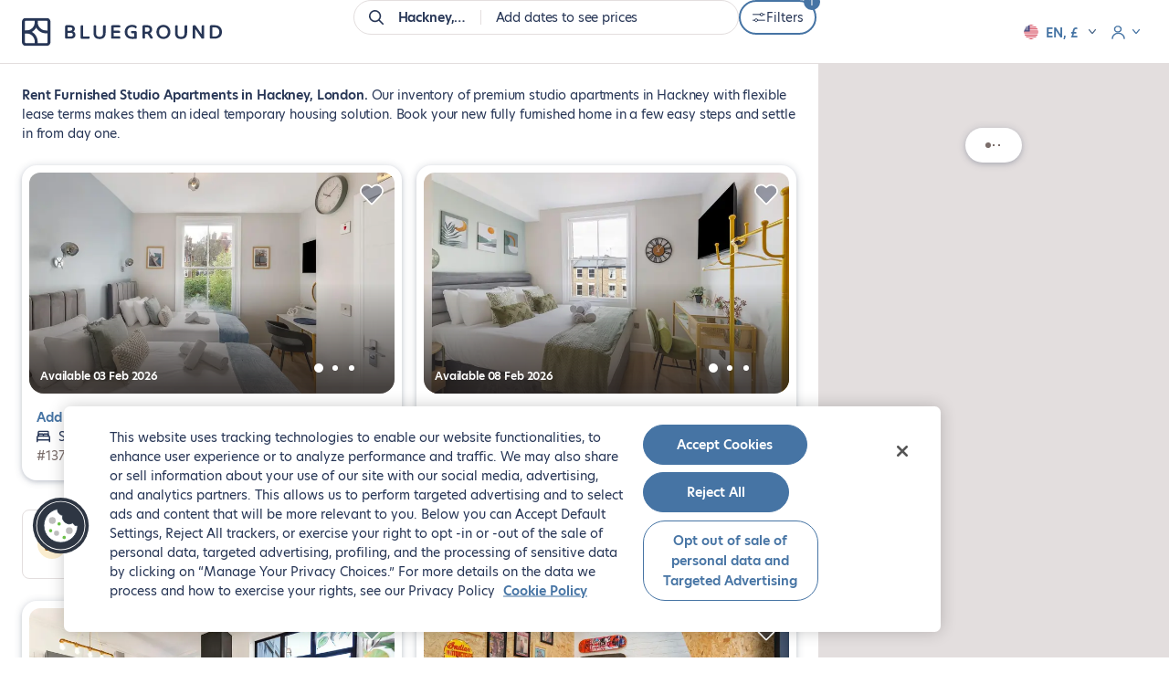

--- FILE ---
content_type: text/html; charset=utf-8
request_url: https://www.theblueground.com/furnished-apartments-london-uk/s/hackney/f/bedrooms_0
body_size: 31550
content:
<!DOCTYPE html> <html lang="en"> <head> <meta charset="utf-8"> 
    <title>Furnished Studio Apartments for Rent in Hackney, London | Blueground</title>
    <meta name="description" content="Rent fully furnished studio apartments in Hackney, London. Find the best apartment rentals in the top neighborhoods and book your short-term or long-term accommodation." />
    <meta property="og:ttl" content="604800" />
    <meta property="og:url" content="https://www.theblueground.com/furnished-apartments-london-uk/s/hackney/f/bedrooms_0" />
    <meta property="og:type" content="website" />
    <meta property="og:title" content="Furnished Studio Apartments for Rent in Hackney, London | Blueground" />
    <meta property="og:description" content="Rent fully furnished studio apartments in Hackney, London. Find the best apartment rentals in the top neighborhoods and book your short-term or long-term accommodation." />
    <meta property="og:image" content="https://photos2.theblueground.com/736/social/LON.jpg" />
    <meta name="twitter:card" content="summary" />
    <meta name="twitter:site" content="https://www.theblueground.com/furnished-apartments-london-uk/s/hackney/f/bedrooms_0" />
    <meta name="twitter:url"  content="https://twitter.com/theblueground" />
    <meta name="twitter:title" content="Furnished Studio Apartments for Rent in Hackney, London | Blueground" />
    <meta name="twitter:description" content="Rent fully furnished studio apartments in Hackney, London. Find the best apartment rentals in the top neighborhoods and book your short-term or long-term accommodation." />
    <meta name="twitter:image" content="https://photos2.theblueground.com/736/social/LON.jpg" />
    
    <link rel="canonical" href="https://www.theblueground.com/furnished-apartments-london-uk/s/hackney/f/bedrooms_0" />
    <script type="application/ld+json">{"@context":"http://schema.org","@type":["Product"],"name":"Furnished Studio Apartments for Rent in Hackney, London | Blueground","image":["https://photos2.theblueground.com/736/social/LON.jpg"],"description":"Rent fully furnished studio apartments in Hackney, London. Find the best apartment rentals in the top neighborhoods and book your short-term or long-term accommodation.","url":"https://www.theblueground.com/furnished-apartments-london-uk/s/hackney/f/bedrooms_0","offers":{"@type":"AggregateOffer","priceCurrency":"GBP","offerCount":8,"lowPrice":1570},"aggregateRating":{"@type":"AggregateRating","ratingCount":138,"ratingValue":4.400000095367432}}</script>
    <link rel="preload" as="image" fetchpriority="high" href="https://photos2.theblueground.com/736/partner-network/home-to-host/de-live/home-to-host/full/71b7e1e121b19ca79940934d0baf43b967fbe65e.jpg?quality=low"
      imagesrcset="https://photos2.theblueground.com/368/partner-network/home-to-host/de-live/home-to-host/full/71b7e1e121b19ca79940934d0baf43b967fbe65e.jpg?quality=low 368w, https://photos2.theblueground.com/736/partner-network/home-to-host/de-live/home-to-host/full/71b7e1e121b19ca79940934d0baf43b967fbe65e.jpg?quality=low 736w"
      imagesizes="(max-width: 360px) 368px, 736px" /> 
       <script>
         var Blueground = {
           pageData: {
             property: {
               cityCode: 'LON'
             }
           }
         };
       </script>
         <script> var Blueground = Blueground || {}
  Blueground.configuration = {"path":"/furnished-apartments-london-uk/s/hackney/f/bedrooms_0","lang":"en","langIso":"en","brazeKey":"ODljOTVkMzctZGNiNS00ODViLWJkNjUtZWU1MWRjNmY4NjRi","businessConfiguration":{"sales":{"phone":"+44 203 745 9690","email":"sales-lon@theblueground.com"},"info":{"address":"15 Adeline Pl #G, London, WC1B 3AJ","email":"info-lon@theblueground.com","phone":"","whatsapp":"+44 790 356 9097"}},"requestOriginUS":true,"csrfToken":"j0TbFMLm-tJUy7ZcoHgJiDT5UJCc7urhypHk","googleClientId":"651741430298-7vrr9afb72q9grqq8henj616givr4s0u.apps.googleusercontent.com","currency":"GBP","environment":"production","notifications":[],"websiteUrl":"https://www.theblueground.com","featureFlags":{"citiesWithoutSecurityDeposit":"MIA,NYC,SFO,BOS,WDC,CHI,SEA,DEN,ATX,SAN,LAX,PDX,BNA,DFW,STL,MSP,MCI,ATL,MCO,TPA,MEM,DTW,TUL","citiesWithSepaBankTransfer":"LON,PAR,BER,MAD,BCN,MLG","citiesWithShortTermBookings":"DXB,MEX,LON,ATH,PRG,SAO,BCN,IST,LIS,RIO,VIE,ZRH,TLV,AUS,BRU,ITA,NLD,NOR,CAI,ARG,NZL,COL,CHL,SWE,HRV,PAR","disabledCities":"CPH,BSB,HKG,HKN,SGP,BKK,TUL,OSA","isSplitEnabled":false,"partnersViaHyperion":[""],"isRankingEnabled":true,"isDebugRankingEnabled":true,"isTotalPricesEnabled":true},"countryConfiguration":{"seoIndexation":{"languages":["en","fr","de","es","ja"]}},"isLoggedIn":false,"googleMapsKey":"AIzaSyB8S1QTcW9PFbzYMTM10TgkDF6CX_qKonc","propertiesPerPage":18,"isBot":true,"initialData":{"bedrooms":[0],"subArea":["hackney"],"cityCode":"LON","cityInfo":{"_id":"67c8b6baf2185a2430a7504e","placeId":"ct-eyJ0eXBlIjoiY2l0eSIsImxhdCI6NTEuNTU2OTg3OSwibG5nIjotMC4xNDExNzkxfQ","ancestry":[{"name":"Europe","placeId":"rg-eyJ0eXBlIjoicmVnaW9uIiwibGF0Ijo1NC41MjU5NjE0LCJsbmciOjE1LjI1NTExODd9","fallback":false,"type":"region","originalPlaceId":"eyJ0eXBlIjoicmVnaW9uIiwibGF0Ijo1NC41MjU5NjE0LCJsbmciOjE1LjI1NTExODd9","slug":"europe","translations":[{"locale":"en","name":"Europe"}],"ordinal":0},{"name":"United Kingdom","shortName":"GBR","placeId":"cn-eyJ0eXBlIjoiY291bnRyeSIsImxhdCI6NTUuMzc4MDUxLCJsbmciOi0zLjQzNTk3M30","fallback":false,"type":"country","originalPlaceId":"eyJ0eXBlIjoiY291bnRyeSIsImxhdCI6NTUuMzc4MDUxLCJsbmciOi0zLjQzNTk3M30","slug":"united-kingdom","translations":[{"locale":"en","name":"United Kingdom"}],"ordinal":1},{"name":"England","placeId":"st-eyJ0eXBlIjoic3RhdGUiLCJsYXQiOjUyLjM1NTUxNzcsImxuZyI6LTEuMTc0MzE5N30","fallback":false,"type":"state","originalPlaceId":"eyJ0eXBlIjoic3RhdGUiLCJsYXQiOjUyLjM1NTUxNzcsImxuZyI6LTEuMTc0MzE5N30","slug":"england","translations":[{"locale":"en","name":"England"}],"ordinal":2},{"name":"Greater London","placeId":"cy-eyJ0eXBlIjoiY291bnR5IiwibGF0Ijo1MS41NTY5ODc5LCJsbmciOi0wLjE0MTE3OTF9","fallback":false,"type":"county","originalPlaceId":"eyJ0eXBlIjoiY291bnR5IiwibGF0Ijo1MS41NTY5ODc5LCJsbmciOi0wLjE0MTE3OTF9","slug":"greater-london","translations":[{"locale":"en","name":"Greater London"}],"ordinal":3}],"bathrooms":[1,2,3,4,5,6],"bedrooms":[0,1,2,3,4],"countryCode":"GBR","geoFence":{"type":"Polygon","coordinates":[[[-0.3237219,51.4053726],[-0.3237219,51.6206527],[0.12246320000000001,51.6206527],[0.12246320000000001,51.4053726],[-0.3237219,51.4053726]]]},"hasSingleBedAptsWithJrBedroom":true,"hasStudioAptsWithJrBedroom":false,"isDirty":false,"isDropped":false,"isFallback":false,"maxFloor":100,"maxLowestPricingSpan":31130,"maxRent":31130,"maxUtilitiesCost":680.01,"minFloor":-1,"minRent":1570,"minUtilitiesCost":0,"name":"London","originalPlaceId":"eyJ0eXBlIjoiY2l0eSIsImxhdCI6NTEuNTU2OTg3OSwibG5nIjotMC4xNDExNzkxfQ","propertyCount":2626,"slug":"london","translations":[{"locale":"en","name":"London"}],"type":"city","updatedAt":"2026-01-08T08:02:26.005Z","marketCodes":["LON"],"isShortTermEligible":true,"metadata":{"colloquialName":false},"bedroomsCount":{"0":155,"1":1054,"2":991,"3":303,"4":90,"5":25,"6":8},"translatedName":"London","country":"GBR","isUSCity":false,"isMarketCity":true,"buildings":[{"placeIds":["bd-11313"],"slug":"commercial-road","name":"Commercial road","countryCode":"GBR","neighborhood":"Limehouse","city":{"name":"London","slug":"london","indexableLanguages":["en","fr","de","es","ja"]}},{"placeIds":["bd-225091"],"slug":"apartment","name":"Apartment","countryCode":"GBR","neighborhood":"City of Westminster","city":{"name":"London","slug":"london","indexableLanguages":["en","fr","de","es","ja"]}},{"placeIds":["bd-231262"],"slug":"errington-house","name":"Errington House","countryCode":"GBR","neighborhood":"London Borough of Southwark","city":{"name":"London","slug":"london","indexableLanguages":["en","fr","de","es","ja"]}},{"placeIds":["bd-231294"],"slug":"penny-house","name":"Penny House","countryCode":"GBR","neighborhood":"London Borough of Camden","city":{"name":"London","slug":"london","indexableLanguages":["en","fr","de","es","ja"]}},{"placeIds":["bd-7479"],"slug":"drysdale-street","name":"Drysdale street","countryCode":"GBR","neighborhood":"London Borough of Hackney","city":{"name":"London","slug":"london","indexableLanguages":["en","fr","de","es","ja"]}},{"placeIds":["bd-5422"],"slug":"vanguard-way","name":"Vanguard way","countryCode":"GBR","neighborhood":"Walthamstow","city":{"name":"London","slug":"london","indexableLanguages":["en","fr","de","es","ja"]}},{"placeIds":["bd-8724"],"slug":"bruges-place","name":"Bruges place","countryCode":"GBR","neighborhood":"London Borough of Camden","city":{"name":"London","slug":"london","indexableLanguages":["en","fr","de","es","ja"]}}]},"isSearchPage":false,"location":{"placeId":"ng-eyJ0eXBlIjoibmVpZ2hib3Job29kIiwibGF0Ijo1MS41NDM2Mzg3LCJsbmciOi0wLjA1NTM2MjF9","marketCode":"LON","geoFence":{"type":"Polygon","coordinates":[[[-0.06975189999999999,51.5361747928],[-0.06975189999999999,51.548584],[-0.0471125,51.548584],[-0.0471125,51.5361747928],[-0.06975189999999999,51.5361747928]]]},"ancestry":[{"name":"Europe","placeId":"rg-eyJ0eXBlIjoicmVnaW9uIiwibGF0Ijo1NC41MjU5NjE0LCJsbmciOjE1LjI1NTExODd9","fallback":false,"type":"region","originalPlaceId":"eyJ0eXBlIjoicmVnaW9uIiwibGF0Ijo1NC41MjU5NjE0LCJsbmciOjE1LjI1NTExODd9","slug":"europe","translations":[{"locale":"en","name":"Europe"}],"ordinal":0},{"name":"United Kingdom","shortName":"GBR","placeId":"cn-eyJ0eXBlIjoiY291bnRyeSIsImxhdCI6NTUuMzc4MDUxLCJsbmciOi0zLjQzNTk3M30","fallback":false,"type":"country","originalPlaceId":"eyJ0eXBlIjoiY291bnRyeSIsImxhdCI6NTUuMzc4MDUxLCJsbmciOi0zLjQzNTk3M30","slug":"united-kingdom","translations":[{"locale":"en","name":"United Kingdom"}],"ordinal":1},{"name":"England","placeId":"st-eyJ0eXBlIjoic3RhdGUiLCJsYXQiOjUyLjM1NTUxNzcsImxuZyI6LTEuMTc0MzE5N30","fallback":false,"type":"state","originalPlaceId":"eyJ0eXBlIjoic3RhdGUiLCJsYXQiOjUyLjM1NTUxNzcsImxuZyI6LTEuMTc0MzE5N30","slug":"england","translations":[{"locale":"en","name":"England"}],"ordinal":2},{"name":"Greater London","placeId":"cy-eyJ0eXBlIjoiY291bnR5IiwibGF0Ijo1MS41NTY5ODc5LCJsbmciOi0wLjE0MTE3OTF9","fallback":false,"type":"county","originalPlaceId":"eyJ0eXBlIjoiY291bnR5IiwibGF0Ijo1MS41NTY5ODc5LCJsbmciOi0wLjE0MTE3OTF9","slug":"greater-london","translations":[{"locale":"en","name":"Greater London"}],"ordinal":3},{"name":"London","placeId":"ct-eyJ0eXBlIjoiY2l0eSIsImxhdCI6NTEuNTU2OTg3OSwibG5nIjotMC4xNDExNzkxfQ","fallback":false,"type":"city","originalPlaceId":"eyJ0eXBlIjoiY2l0eSIsImxhdCI6NTEuNTU2OTg3OSwibG5nIjotMC4xNDExNzkxfQ","slug":"london","translations":[{"locale":"en","name":"London"}],"ordinal":4},{"name":"London Borough of Hackney","placeId":"ar-eyJ0eXBlIjoiYXJlYSIsImxhdCI6NTEuNTQ5NTAwNSwibG5nIjotMC4wNTk2ODU1fQ","fallback":false,"type":"area","originalPlaceId":"eyJ0eXBlIjoiYXJlYSIsImxhdCI6NTEuNTQ5NTAwNSwibG5nIjotMC4wNTk2ODU1fQ","slug":"london-borough-of-hackney","translations":[{"locale":"en","name":"London Borough of Hackney"}],"ordinal":5}],"translations":[{"locale":"en","name":"Hackney"}],"name":"Hackney","metaName":"London","type":"neighborhood","slug":"hackney","bedrooms":[0,1,2,3],"country":"GBR","isMarketCity":true}},"cookies":{}};
  Blueground.env = {
    NAMESPACE: 'production',
    SENTRY_RELEASE_VERSION: '4050dafe6429f2eabc43808552bea96492956c01',
    SENTRY_CLIENT_DSN: 'https://464c63637a154718961892182d7b0cd3@sentry.io/1387058'
  } </script>  <meta name="viewport" content="width=device-width,initial-scale=1"> <link rel="manifest" href="/manifest.webmanifest"> <meta name="theme-color" content="#273656"> <meta name="mobile-web-app-capable" content="yes"> <meta name="apple-mobile-web-app-status-bar-style" content="default"> <meta name="msapplication-navbutton-color" content="#273656"> <meta name="msapplication-TileColor" content="#FFFFFF"> <link rel="icon" href="/favicon.ico" sizes="32x32"> <link rel="icon" href="https://cdn.theblueground.com/website/static/img/icon.76aef28f8a6ef7646d47.svg" type="image/svg+xml"> <link rel="apple-touch-icon" href="https://cdn.theblueground.com/website/static/img/apple-touch-icon.68445bcd51d92239ff85.png"> <link rel="preconnect" href="https://www.googletagmanager.com"> <link rel="preconnect" href="https://cdn.theblueground.com"> <link rel="preconnect" href="https://photos2.theblueground.com" crossorigin> <link rel="preconnect" href="https://cdn.cookielaw.org">  <script> var Blueground = Blueground || {};
  var dataLayer = window.dataLayer || [];
  var analyticsEventQueue = [];

  function gtag(){dataLayer.push(arguments);}

  function isUserInEuropeOrBrazil() {
    var timeZone = Intl.DateTimeFormat().resolvedOptions().timeZone;

    return (timeZone.indexOf('Europe/') === 0 ||
        timeZone.indexOf('Brazil') !== -1 ||
        timeZone.indexOf('America/Noronha') !== -1 ||
        timeZone.indexOf('America/Belem') !== -1 ||
        timeZone.indexOf('America/Fortaleza') !== -1 ||
        timeZone.indexOf('America/Recife') !== -1 ||
        timeZone.indexOf('America/Araguaina') !== -1 ||
        timeZone.indexOf('America/Maceio') !== -1 ||
        timeZone.indexOf('America/Bahia') !== -1 ||
        timeZone.indexOf('America/Sao_Paulo') !== -1 ||
        timeZone.indexOf('America/Campo_Grande') !== -1 ||
        timeZone.indexOf('America/Cuiaba') !== -1 ||
        timeZone.indexOf('America/Santarem') !== -1 ||
        timeZone.indexOf('America/Porto_Velho') !== -1 ||
        timeZone.indexOf('America/Boa_Vista') !== -1 ||
        timeZone.indexOf('America/Manaus') !== -1 ||
        timeZone.indexOf('America/Eirunepe') !== -1 ||
        timeZone.indexOf('America/Rio_Branco') !== -1);
  }

  gtag('consent', 'default', isUserInEuropeOrBrazil()
    ? {
        ad_storage: 'denied',
        ad_user_data: 'denied',
        ad_personalization: 'denied',
        analytics_storage: 'denied',
        functionality_storage: 'denied',
        personalization_storage: 'denied',
        security_storage: 'denied'
      }
    : {
        ad_storage: 'granted',
        ad_user_data: 'granted',
        ad_personalization: 'granted',
        analytics_storage: 'granted',
        functionality_storage: 'granted',
        personalization_storage: 'granted',
        security_storage: 'granted'
      }
  );

  // Push userId to dataLayer
  var user = Blueground.configuration.user;
  var userId = {userId: user && user.id};
  dataLayer.push(userId); </script>   <script> (function(w,d,s,l,i){w[l]=w[l]||[];w[l].push({'gtm.start':
      new Date().getTime(),event:'gtm.js'});var f=d.getElementsByTagName(s)[0],
      j=d.createElement(s),dl=l!='dataLayer'?'&l='+l:'';j.async=true;j.src=
      'https://www.googletagmanager.com/gtm.js?id='+i+dl;f.parentNode.insertBefore(j,f);
    })(window,document,'script','dataLayer', 'GTM-M2VZ79W'); </script>    <script defer="defer" src="https://cdn.cookielaw.org/scripttemplates/otSDKStub.js" type="text/javascript" data-language="en" charset="UTF-8" data-domain-script="85a92e56-ec00-4a84-8394-ea4ba41a68aa"></script> <script defer="defer" type="text/javascript"> function OptanonWrapper() { } </script>   <script>  if ('serviceWorker' in navigator) {
      window.addEventListener('load', () => {
        navigator.serviceWorker.register('/offline-sw.js');
      });
    }  </script>  <script type="application/ld+json"> {
    "@context": "http://schema.org",
    "@type": "WebSite",
    "name": "Blueground",
    "alternateName": "Blueground",
    "url": "https://www.theblueground.com/",
    "hasPart": {
      "@type": "WebPage",
      "url": "https://www.theblueground.com/",
      "name": "Blueground"
    },
    "publisher": {
      "@type": "Organization",
      "name": "Blueground",
      "legalName": "Blueground Holdings Ltd",
      "url": "https://www.theblueground.com/",
      "logo": "https://cdn.theblueground.com/website/static/img/logo-wordmark-blue-main.22765a5ac859b1b91802.svg",
      "foundingDate": "2013",
      "numberOfEmployees": {
        "@type": "QuantitativeValue",
        "description": "1000-1500"
      },
      "founder": "Alexandros Chatzieleftheriou",
      "founders": [
        {
          "@type": "Person",
          "name": "Alexandros Chatzieleftheriou"
        },
        {
          "@type": "Person",
          "name": "Alexis Maragkos"
        },
        {
          "@type": "Person",
          "name": "Andreas Nezeritis"
        },
        {
          "@type": "Person",
          "name": "Penny Papakonstantinou"
        }
      ],
      "sameAs": [
        "https://www.facebook.com/theblueground/",
        "https://www.linkedin.com/company/blueground-co/",
        "https://www.instagram.com/bluegroundhomes/",
        "https://twitter.com/theblueground",
        "https://www.instagram.com/bluegroundhomes/",
        "https://www.youtube.com/channel/UC-82kDB6nRWUBSguDHw6-bg"
      ]
    }
  } </script>  
       <script>
         dataLayer.push({"bg_country":"United Kingdom","bg_city":"London","bg_area":"London Borough of Hackney","bg_neighborhood":"Hackney","country":"GBR","city":"LON","pageCategory":"searchPage","propertyId":["173267","96651","96521","143186","141068","143181","96683","96502"],"cityName":"London"});
       </script>
      <script type="speculationrules"> {
        "prerender": [
          {
            "where": {
              "and": [
                {
                  "href_matches": "/furnished-apartments-*"
                },
                {
                  "not": {
                    "selector_matches": ".property"
                  }
                }
              ]
            },
            "eagerness": "moderate"
          }
        ]
      } </script> <script> // Re-push the current dataLayer object to the dataLayer to ensure GTM captures events for pre-rendered pages
      document.addEventListener(
        'visibilitychange',
        () => {
          if (document.visibilityState === 'visible') {
            const currentDataLayer = [...window.dataLayer];
            currentDataLayer.forEach(item => {
              window.dataLayer.push(item);
            });
          }
        },
        {once: true}
      ); </script> <link rel="preload" as="font" type="font/woff2" crossorigin="anonymous" href="https://cdn.theblueground.com/website/static/fonts/hero-new-400.cbd17fbc1ce48589b38e.woff2"> <link rel="preload" as="font" type="font/woff2" crossorigin="anonymous" href="https://cdn.theblueground.com/website/static/fonts/hero-new-600.175f1b795c7ccde124f9.woff2"> <link rel="preload" as="font" type="font/woff2" crossorigin="anonymous" href="https://cdn.theblueground.com/website/static/fonts/laca-400.688f2d689203def680ac.woff2"> <link rel="preload" as="font" type="font/woff2" crossorigin="anonymous" href="https://cdn.theblueground.com/website/static/fonts/laca-500.b027cfdd9b1c193aec5c.woff2"> <style>.ui-button__flat,.ui-button__link,.ui-button__link--secondary{display:inline-flex;align-items:center;justify-content:center;width:100%;border-radius:24px;font-weight:600;text-decoration:none;box-sizing:border-box;border-width:2px;border-style:solid}.properties .texts .h1{font-size:1rem;line-height:1.571rem;font-family:hero-new,sans-serif;font-weight:600;display:inline;margin:0}.properties .texts .text{font-size:1rem;line-height:1.571rem;font-family:hero-new,sans-serif;display:none}@media (min-width:768px){.ui-button__flat,.ui-button__link,.ui-button__link--secondary{width:auto}.properties .wrap-texts{padding-top:94px}.properties .texts .h1--with-full-stop:after{content:"."}.properties .texts .text{display:inline;margin:0}.properties .texts .text a{text-decoration:underline;color:#273656}.lt-footer__resources{display:none}}.link-list__list{list-style:none;padding:0;margin:0;display:flex;flex-wrap:wrap;gap:16px 24px;flex-basis:calc(50% - 12px)}.link-list__list li{flex-basis:100%}.link-list__list li a{text-decoration:none;padding:0}.link-list__show-more{margin-top:24px}.link-list .ui-expandable .link-list__list{margin-top:0}.link-list__show-more-button{padding:0;font-weight:600}.u-pd--0{padding:0!important}h1,h2{margin:0}h1{font-family:laca,sans-serif;font-weight:400;font-size:2.857rem;line-height:3.143rem}@media (min-width:768px){h1{font-size:3.571rem;line-height:4rem}}@media (min-width:992px){.link-list__list li{flex-basis:calc(25% - 24px)}h1{font-size:4.143rem;line-height:4.571rem}}h2{font-family:laca,sans-serif;font-weight:400;font-size:2.286rem;line-height:2.571rem}@media (min-width:768px){h2{font-size:2.857rem;line-height:3.143rem}}.blank-slate .capitalized{display:inline-block}.blank-slate .capitalized:first-letter{text-transform:uppercase}@media (min-width:768px){.blank-slate{height:calc(100vh - 300px);min-height:520px;display:flex;flex-direction:column;align-items:center;justify-content:center}.blank-slate__title{font-size:1.714rem;line-height:1.857rem}.blank-slate__title{margin-top:16px}}.listing-promo-card{display:flex;flex-direction:column;width:100%;height:100%}.listing-promo-card__header{font-family:laca,sans-serif;font-weight:500;font-size:1.571rem;line-height:1.857rem;text-align:center;padding:16px;border-radius:8px 8px 0 0;color:#fff;background-color:#273656}@media (min-width:576px){.listing-promo-card__header{padding:24px}}@media (min-width:768px){.listing-promo-card__header{font-size:1.571rem;line-height:1.714rem}.listing-promo-card__header{padding:16px}}@media (min-width:992px){h2{font-size:3.286rem;line-height:3.571rem}.listing-promo-card__header{font-size:1.714rem;line-height:2rem}.listing-promo-card__header{padding:24px}}.listing-promo-card__content{height:100%;padding:24px 16px 48px;display:flex;flex-direction:column;justify-content:space-between}@media (min-width:576px){.listing-promo-card__content{padding:24px 24px 48px}}@media (min-width:768px){.listing-promo-card__content{padding:24px 16px 48px}}@media (min-width:992px){.listing-promo-card__content{padding:24px 24px 56px}}.listing-promo-card__button{width:100%;display:flex;justify-content:space-between;align-items:center;padding:8px 8px 8px 16px;border:1px solid #e3dede;border-radius:50px;background-color:#fff;color:#273656}.listing-promo-card__button+.listing-promo-card__button{margin-top:16px}@media (min-width:576px){.listing-promo-card__button{padding:16px 8px 16px 16px}}.listing-promo-card__button-content{display:flex;align-items:center;text-align:start}.listing-promo-card__button-details{font-size:.857rem;line-height:1.429rem}@media (min-width:768px){.listing-promo-card__button{padding:8px 8px 8px 16px}.heading-4{font-size:1.714rem;line-height:1.857rem}}.u-mgr--2{margin-right:16px!important}@media (min-width:992px){.listing-promo-card__button{padding:16px 8px 16px 16px}.heading-4{font-size:2rem;line-height:2.286rem}}.search-tip--button-only{box-shadow:none;padding:0}.blank-slate{width:100%;max-width:352px;text-align:center;box-sizing:border-box;padding:16px}.blank-slate__title{font-family:laca,sans-serif;font-weight:400;font-size:1.714rem;line-height:2rem;margin-top:12px}@media (min-width:768px){.blank-slate{height:calc(100vh - 300px);min-height:520px;display:flex;flex-direction:column;align-items:center;justify-content:center}.blank-slate--short{min-height:400px}.blank-slate__title{font-size:1.714rem;line-height:1.857rem}.blank-slate__title{margin-top:16px}}.blank-slate__search-tip{max-width:328px;margin:24px auto 0}@media (min-width:992px){.blank-slate__title{font-size:2rem;line-height:2.286rem}.listing__properties{min-height:100vh;width:70%}}@media (min-width:1920px){.listing__properties{width:50%}}.link{display:inline;border-radius:24px;text-decoration:underline;color:#4674a4}.ui-button__flat,.ui-button__ghost,.ui-button__link,.ui-button__link--secondary{display:inline-flex;align-items:center;justify-content:center;width:100%;border-radius:24px;font-weight:600;text-decoration:none;box-sizing:border-box;border-width:2px;border-style:solid}.ui-button__link--secondary{color:#273656}.ui-button--regular{font-size:1rem;line-height:1.571rem;padding:0 23px;height:48px;min-width:200px}@media (min-width:768px){.blank-slate__search-tip{margin:48px auto 0}.properties .wrap-texts{padding-top:94px}.ui-button__flat,.ui-button__ghost,.ui-button__link,.ui-button__link--secondary{width:auto}.listing-cards .promo-info__container{width:calc(50% - 8px);margin-bottom:32px}.listing-cards .promo-info__container .property{width:auto;height:100%;margin-bottom:0}}@media (min-width:1920px){.listing-cards{margin-right:32px}}@media (min-width:992px){.listing-cards .promo-info__container{width:100%;display:flex;justify-content:center}.listing-cards .promo-info__container .property{width:388px}}@media (min-width:1200px){.listing-cards .promo-info__container{width:calc(50% - 8px);display:block}.listing-cards .promo-info__container .property{width:auto}}.listing-cards .promo-carousel__container{overflow:hidden}.listing-cards .listing-promo-carousel__slides{display:flex}.listing-cards .listing-promo-carousel__slide{flex:0 0 100%}.search-tip{box-shadow:0 6px 11px 0 rgba(39,54,86,.14),0 4px 16px 0 rgba(39,54,86,.12);padding:16px;box-sizing:border-box;border-radius:16px;text-align:center;background-color:#fff;position:relative}.search-tip__title{display:inline-flex;align-items:center;gap:6px;margin-bottom:8px}.search-tip__apply-container{height:36px}.listing__search-tip-container{display:flex;justify-content:center;margin:12px 16px 24px}@media (min-width:768px){.listing__search-tip-container{margin:0 16px 32px}}@media (min-width:992px){.listing-header .lt-header__logo-container{width:172px;overflow:visible}.listing__search-tip-container{margin:0 24px 32px}}.listing__search-tip{width:100%}@media (min-width:1200px){.listing-header .lt-header__logo-container{width:226px}.listing__search-tip{width:550px}}@media (min-width:1440px){.property{min-width:393px;max-width:calc(50% - 12px)}.listing-cards .promo-info__container{max-width:calc(50% - 12px)}.listing-cards .promo-info__container .property{max-width:100%}.listing__properties{width:60%}}@media (min-width:1920px){.listing__properties{width:50%}.properties .texts{margin-right:32px}}.contact-details{display:flex;align-items:flex-start}.contact-details__icon{width:32px;height:32px;margin:0;display:inline-flex;justify-content:center;align-items:center;border-radius:50%;flex-shrink:0}.contact-details__icon--background{background-color:#f8f8f7;margin-right:8px}.contact-details__icon img{width:16px;height:16px}.contact-details__category{display:flex;align-items:center;margin:16px 24px 0 0}.contact-details--column{flex-direction:column}.listing-info-card{display:flex;flex-direction:column;background-color:#fff;width:100%;height:100%;padding:16px 16px 32px;box-sizing:border-box;border-radius:8px}@media (min-width:576px){.listing-info-card{padding:16px 24px 48px}}@media (min-width:768px){.listing-info-card{padding:16px 16px 32px}}.listing-info-card .contact-details__category{margin-top:8px}.listing-info-card .contact-details__category:first-child{margin-top:0}.listing-info-card__let-us-help{font-size:1.143rem;line-height:1.857rem;display:inline-block;margin:8px 0 16px;color:#486688;font-weight:600}@media (min-width:992px){.listing-info-card{padding:16px 24px 48px}.listing-info-card__illustration{width:80px;height:80px}.listing-info-card__let-us-help{margin:16px 0}}.listing-info-card__heading{margin-bottom:8px;max-width:310px}.heading-4{font-family:laca,sans-serif;font-weight:400;font-size:1.714rem;line-height:2rem}@media (min-width:768px){.heading-4{font-size:1.714rem;line-height:1.857rem}}.u-pdy--0{padding-top:0!important;padding-bottom:0!important}.u-mgr--3{margin-right:24px!important}@media (min-width:1440px){.listing-info-card__heading{max-width:370px;margin-bottom:16px}}@media (min-width:992px){.heading-4{font-size:2rem;line-height:2.286rem}}.ui-button__flat,.ui-button__ghost,.ui-button__link,.ui-button__link--primary{display:inline-flex;align-items:center;justify-content:center;width:100%;border-radius:24px;font-weight:600;text-decoration:none;box-sizing:border-box;border-width:2px;border-style:solid}.ui-button__ghost{color:#4674a4;background-color:rgba(0,0,0,0);border-color:#4674a4}.ui-button__link{font-size:1rem;line-height:1.571rem;min-width:auto!important;padding:8px 0;font-weight:400;text-decoration:underline;background-color:rgba(0,0,0,0);border:none}.ui-button__link--primary{color:#4674a4}.ui-button--small{font-size:1rem;line-height:1.571rem;padding:0 23px;height:36px}@media (min-width:768px){.ui-button__flat,.ui-button__ghost,.ui-button__link,.ui-button__link--primary{width:auto}.listing-header{height:70px;position:fixed;border-color:#e3dede;box-shadow:none;z-index:5}.listing-header .lt-header__container{height:70px}.listing-header .lt-header__logo-container{width:26px;overflow:hidden}.on-demand-blank-slate{height:calc(100vh - 300px);min-height:520px;display:flex;align-items:center;justify-content:center;flex-direction:column}.properties .wrap-texts{padding-top:94px}}.on-demand-blank-slate{width:100%;max-width:352px;text-align:center;box-sizing:border-box;padding:16px}.properties .wrap-texts--empty{padding-top:190px;display:flex;align-items:center;justify-content:center}.u-mgt--1{margin-top:8px!important}.u-mgt--3{margin-top:24px!important}h4{margin:0}h4{font-family:laca,sans-serif;font-weight:400;font-size:1.714rem;line-height:2rem}@media (min-width:768px){.properties .wrap-texts--empty{padding-top:94px}.lt-footer__resources{display:none}h4{font-size:1.714rem;line-height:1.857rem}}.monthly-price__amount .price{font-size:1.286rem;line-height:2rem;font-weight:600;display:inline;color:#273656}.monthly-price__discount{margin-bottom:-8px}.monthly-price__discount-wrapper{display:flex}.monthly-price__discount-wrapper img{margin-bottom:-3px}.monthly-price__discount.price{font-size:1rem;line-height:1.571rem;display:block;color:#387671;font-weight:600}.monthly-price__price-suffix-wrapper{display:flex;align-items:baseline}.listing__total-monthly-toggle--grayed{color:#7b6e6b}.listing__total-monthly-toggle-message--grayed>img{filter:grayscale(100%)}@media (min-width:1920px){.listing-cards{margin-right:32px}.listing__properties{width:50%}}@media (min-width:992px)and (max-width:1199px){.u-hidden--lg{display:none!important}}@media (min-width:1200px){.u-hidden--xl{display:none!important}}@media (min-width:768px){.lt-header__logo-container{width:172px;height:24px}.lt-header__logo img:first-child{display:inline-block;width:171px;height:auto}.lt-header__logo img:last-child{display:none}}.ui-toggle{display:inline-flex}.ui-toggle__hidden-checkbox{position:absolute;width:0;height:0;padding:0;margin:0;border:none;opacity:0;-webkit-appearance:none;-moz-appearance:none;appearance:none}.ui-toggle__label{font-size:1rem;line-height:1.571rem;margin-right:12px;position:relative;top:2px}.ui-toggle__switch{position:relative;display:flex;align-items:center}.ui-toggle__switch-bar{width:34px;height:14px;background-color:#b6afaf;border-radius:7px;position:relative;overflow:hidden;z-index:1}.ui-toggle__switch-bar:before{content:"";position:absolute;width:100%;height:100%;background-color:#9fc6e0;left:-15px;border-radius:7px}.ui-toggle__hidden-checkbox:checked~.ui-toggle__switch .ui-toggle__switch-bar:before{transform:translate3d(15px,0,0)}.ui-toggle__switch-slider{box-shadow:0 2px 4px rgba(39,54,86,.14),0 1px 10px rgba(39,54,86,.2);width:20px;height:20px;position:absolute;left:0;border-radius:50%;z-index:2}.ui-toggle__switch-slider:after{content:"";width:20px;height:20px;position:absolute;top:0;left:0;background-color:#fff;z-index:1;border-radius:50%}.ui-toggle__hidden-checkbox:checked~.ui-toggle__switch .ui-toggle__switch-slider{transform:translate3d(15px,0,0)}.ui-toggle__hidden-checkbox:checked~.ui-toggle__switch .ui-toggle__switch-slider:after{background-color:#4674a4}.dialog-popover{display:inline-block}.monthly-price{display:flex;align-items:baseline;color:#273656;font-weight:400}.monthly-price__amount{display:flex;flex-direction:column}.property__discount-price{align-items:flex-start;white-space:nowrap}@media (min-width:992px){h4{font-size:2rem;line-height:2.286rem}.listing__properties{min-height:100vh;width:70%}.listing__total-monthly-toggle .ui-toggle__label{margin-left:8px}}.listing__total-monthly-share-wrapper{display:flex;align-items:flex-start;justify-content:space-between;margin-top:16px;margin-bottom:-8px;gap:16px}@media (min-width:768px){.listing__total-monthly-share-wrapper{margin-top:24px;min-height:36px}}.listing__total-monthly-toggle{flex-direction:row-reverse}.listing__total-monthly-toggle .ui-toggle__label{top:0;margin-right:0}.listing__total-monthly-toggle-message{display:flex;align-items:flex-start;gap:8px;color:#7b6e6b}.listing__total-monthly-toggle-message>img{width:24px;height:24px}.listing__total-monthly-toggle-container{display:flex;align-items:center;gap:8px;flex-shrink:0;margin-top:4px}@media (min-width:992px){.listing__total-monthly-toggle-container{margin-top:0}.properties .texts{margin-left:24px;margin-right:24px}}@media (max-width:575px){.u-hidden--xs{display:none!important}}@media (min-width:576px)and (max-width:767px){.u-hidden--sm{display:none!important}}@media (min-width:768px)and (max-width:991px){.u-hidden--md{display:none!important}}.u-mgt--0{margin-top:0!important}button,input{font-family:hero-new,sans-serif}strong{font-weight:600}.ui-button__flat{display:inline-flex;align-items:center;justify-content:center;width:100%;border-radius:24px;font-weight:600;text-decoration:none;box-sizing:border-box;border-width:2px;border-style:solid}@media (min-width:768px){.ui-button__flat{width:auto}}.ui-button__flat img{width:16px!important;height:16px!important}.ui-button__flat{font-size:1rem;line-height:1.571rem;padding:8px 0;color:#4674a4;max-height:36px;box-sizing:border-box;background-color:rgba(0,0,0,0);border:none}.ui-button__display--inline{width:auto!important}.dropdown-wrapper{display:inline-block}.dropdown-container{position:relative;display:inline-block}.dropdown-container__header{display:flex;align-items:center}.dropdown-container__menu{box-shadow:0 2px 4px rgba(39,54,86,.14),0 1px 10px rgba(39,54,86,.2);z-index:2;margin-top:5px;position:absolute;border-radius:4px;opacity:0;visibility:hidden}.dropdown-container__menu--right{right:0}.listing-amenities{font-size:1rem;line-height:1.571rem;display:flex;justify-content:flex-start;gap:8px 24px;flex-wrap:wrap;color:#273656}.listing-amenities__amenity{display:flex;justify-content:flex-start}.listing-amenities__amenity img{width:16px;height:16px;margin-right:8px;position:relative;top:2px}.price{font-size:1rem;line-height:1.571rem}.nightly-price{display:inline-flex;align-items:baseline;color:#273656;font-weight:400}.nightly-price__suffix{font-size:1rem;line-height:1.571rem;margin-left:2px;position:relative;top:2px}.nightly-price__suffix--total-prices{margin-left:4px}.nightly-price__amount{display:flex;flex-direction:column-reverse;position:relative;top:2px}.nightly-price__amount .price{font-size:1.286rem;line-height:2rem;font-weight:600;display:inline;color:#273656}.ui-heart{position:relative}.ui-heart__outline-icon{display:none;position:absolute;top:-1px;left:-1px;-o-object-fit:contain;object-fit:contain;width:28px;height:26px}.property__carousel-placeholder-container{height:242px}@media (min-width:576px){.property__carousel-placeholder-container{height:292px}}@media (min-width:768px){.property__carousel-placeholder-container{height:242px}}@media (min-width:992px){.property__carousel-placeholder-container{height:212px}}@media (min-width:1200px){.property__carousel-placeholder-container{height:242px}}@media (min-width:1920px){.property__carousel-placeholder-container{height:292px}}.property{box-shadow:0 2px 4px rgba(39,54,86,.14),0 1px 10px rgba(39,54,86,.2);text-decoration:none;display:flex;flex-direction:column;position:relative;width:100%;border-radius:16px;background:#fff;margin-bottom:24px}@media (min-width:768px){.property{margin-bottom:32px;width:calc(50% - 8px)}}@media (min-width:1440px){.property{min-width:393px;max-width:calc(50% - 12px)}}.property__carousel-placeholder-container{position:relative;width:100%}.property__carousel-container{width:100%;height:100%}.property__carousel-image-placeholder{position:absolute;top:0;left:0;width:100%;height:100%;-o-object-fit:cover;object-fit:cover;border-radius:16px}.property__carousel{box-sizing:border-box;margin:8px 8px 0;background-color:#fff;position:relative}.property__wishlist{position:absolute!important;top:calc(12px + 8px);right:calc(12px + 8px);z-index:1}.property__info{display:flex;flex-direction:column;justify-content:space-between;width:100%;height:100%;box-sizing:border-box;padding:16px;gap:16px}.property__basic-info{font-size:1rem;line-height:1.571rem;color:#273656;display:flex;flex-grow:1}.property__name-address{display:-webkit-box;-webkit-line-clamp:2;-webkit-box-orient:vertical;overflow:hidden}.property__id{color:#7b6e6b}.property__price-utilities-container{display:flex;justify-content:space-between;flex-direction:column}.property__price-utilities{display:flex;align-items:baseline;flex-wrap:wrap;height:28px}.property__price{margin-right:4px}.listing-cards{width:calc(100% - 32px);min-width:320px;margin:0 auto}@media (min-width:768px){.listing-cards{width:auto;margin-left:16px;margin-right:16px;margin-top:14px;padding-top:0}.listing-cards .properties{display:flex;justify-content:space-between;flex-wrap:wrap}}@media (min-width:992px){.listing-cards{margin-left:24px;margin-right:24px}}.listing-cards a{text-decoration:none}.language-currency-picker-button{display:flex;align-items:center;padding:10px 0 8px}.language-currency-picker-button__selections{display:inline-flex;align-items:center}.language-currency-picker-button__selections img{width:16px;height:16px;margin-right:8px;position:relative;top:-1px;border-radius:50%;background-color:#fff}.language-currency-picker-button__arrow{display:flex;align-items:center;margin-left:4px}.language-currency-picker-button__arrow img{width:24px!important;height:24px!important;position:relative;top:-1px}.lt-header{width:100%;position:fixed;top:0;left:0;box-sizing:border-box;z-index:110;border-bottom:1px solid;transform:translate3d(0,0,0);background-color:rgba(0,0,0,0);border-color:transparent}.lt-header--white{background-color:#fff;border-color:#e3dede}.lt-header__container{display:flex;justify-content:space-between;align-items:center;padding:0 16px;box-sizing:border-box;height:64px}@media (min-width:768px){.lt-header{position:absolute}.lt-header--white{background-color:rgba(0,0,0,0);border-color:transparent}.lt-header__container{padding:0 24px}}.lt-header__logo-container{position:relative;width:134px;height:13px}.lt-header__logo-container a{display:inline-block;width:100%;height:100%}.lt-header__logo{display:flex;align-items:center;position:absolute;top:0;left:0}.lt-header__logo img:first-child{display:none}@media (min-width:768px){.lt-header__logo-container{width:172px;height:24px}.lt-header__logo img:first-child{display:inline-block;width:171px;height:auto}.lt-header__logo img:last-child{display:none}}@media (min-width:1200px){.lt-header__logo-container{width:226px;height:32px}.lt-header__logo img:first-child{width:219px;height:32px}}.lt-header__logo img:last-child{width:134px;height:auto}.lt-header__left-side,.lt-header__right-side{display:flex;justify-content:flex-start;align-items:center}.lt-header__user{display:none}@media (min-width:768px){.lt-header__user{display:block}}.lt-header__user .dropdown-container,.lt-header__user .dropdown-wrapper{display:block}.lt-header__user .dropdown-container__menu{background-color:#fff;box-sizing:border-box;margin-top:19px;padding:8px 0}.lt-header__user-links{display:flex;align-items:center}.lt-header__user-links button{font-size:1rem;line-height:1.571rem}.lt-header__user-select{display:flex;align-items:center;background-color:rgba(0,0,0,0);border:none;padding:0}.lt-header__dark-person-icon{background-size:16px 16px;width:16px;height:16px}.lt-header .language-currency-picker-dropdown{display:none}@media (min-width:768px){.lt-header .language-currency-picker-dropdown{display:block}}.lt-header .language-currency-picker-dropdown .dropdown-container__menu{margin-top:14px}.lt-header__menu-arrow{width:24px;height:24px;background-position:right center}.lt-header__user-menu{width:100%}.lt-header__user-menu-item{font-size:1rem;line-height:1.571rem;box-sizing:border-box;background-color:#fff}.lt-header__user-menu-item .user-menu-item-link{display:flex;align-items:center;padding:16px;min-width:160px;box-sizing:border-box;text-decoration:none;color:#273656;white-space:nowrap}.lt-header__user-menu-item .user-menu-item-link--text-only{width:110px;padding:8px 16px}.lt-header__user-menu-item:first-child .user-menu-item-link{padding-top:8px}.lt-header__user-menu-item:last-child .user-menu-item-link{padding-bottom:8px}.lt-header__white{background-color:#fff;border-color:#e3dede}.listing-header.lt-header--is-top{box-shadow:none}.listing-header{height:130px;border-color:transparent;z-index:3;box-shadow:0 2px 4px rgba(39,54,86,.14),0 1px 10px rgba(39,54,86,.2)}@media (min-width:768px){.listing-header{height:70px;position:fixed;border-color:#e3dede;box-shadow:none;z-index:5}.listing-header .lt-header__container{height:70px}.listing-header .lt-header__logo-container{width:26px;overflow:hidden}}@media (min-width:992px){.listing-header .lt-header__logo-container{width:172px;overflow:visible}}@media (min-width:1200px){.listing-header .lt-header__logo-container{width:226px}}.listing__main-content{display:flex;padding-bottom:96px}.listing__properties{width:100%}@media (min-width:992px){.listing__properties{min-height:100vh;width:70%}}@media (min-width:1440px){.listing__properties{width:60%}}.properties .wrap-texts{width:100%;padding-top:130px;margin-bottom:24px;background-color:#fff}.properties .texts{margin-left:16px;margin-right:16px}@media (min-width:992px){.properties .texts{margin-left:24px;margin-right:24px}}@media (min-width:1920px){.listing-cards{margin-right:32px}.listing__properties{width:50%}.properties .texts{margin-right:32px}}.lt-footer__resources{border-bottom:1px solid #e3dede;padding:16px}@media (min-width:768px){.properties .wrap-texts{padding-top:94px}.lt-footer__resources{display:none}}.lt-footer__resources .toggle-resources-cta{font-weight:600;display:flex;justify-content:space-between;align-items:center}.lt-footer__resources img{transform:rotate(0);width:24px;height:24px}.lt-footer .links-title{font-weight:600;margin:16px 0;padding-top:16px;border-top:1px solid #e3dede}@media (min-width:768px){.lt-footer .links-title{border:none;margin:0 0 16px;padding-top:0}}.lt-footer .links-list-item{display:block;width:-moz-fit-content;width:fit-content;color:#273656;text-decoration:none;margin-bottom:8px}.lt-footer .links-list-item:last-child{margin-bottom:0}.lt-footer__social-container{grid-area:social-container;padding-top:32px;margin:32px -16px 0;border-top:1px solid #e3dede}.lt-footer__newsletter-container{grid-area:newsletter-container}.lt-footer__terms-container{grid-area:terms-container;margin-top:24px}body{background-color:#fff;overflow-x:hidden}.u-pdx--0{padding-left:0!important;padding-right:0!important}.u-mgr--1{margin-right:8px!important}.u-mgb--1{margin-bottom:8px!important}.u-mgt--2{margin-top:16px!important}*{outline:0}body{margin:0;padding:0;color:#273656}html{font-size:87.5%}body{font-family:hero-new,sans-serif;font-size:1rem;font-style:normal;font-weight:400;letter-spacing:-.01rem;line-height:1.571rem}button{font-family:hero-new,sans-serif}</style> <script defer="defer" src="https://cdn.theblueground.com/website/static/js/runtime.3f2531cd1132fa64fd6b.bundle.js"></script><script defer="defer" src="https://cdn.theblueground.com/website/static/js/84988.f17860731a964e90cf37.bundle.js"></script><script defer="defer" src="https://cdn.theblueground.com/website/static/js/96268.948bddab287a424d7532.bundle.js"></script><script defer="defer" src="https://cdn.theblueground.com/website/static/js/71506.9a46df0f5b6a016bf5fc.bundle.js"></script><script defer="defer" src="https://cdn.theblueground.com/website/static/js/52425.07b9a440aa2bd14a27a8.bundle.js"></script><script defer="defer" src="https://cdn.theblueground.com/website/static/js/65727.a60b2c4564f23e8a234b.bundle.js"></script><script defer="defer" src="https://cdn.theblueground.com/website/static/js/75220.6fea86c0ebd6e4ec3ff6.bundle.js"></script><script defer="defer" src="https://cdn.theblueground.com/website/static/js/47270.03ee205e54a004d87a07.bundle.js"></script><script defer="defer" src="https://cdn.theblueground.com/website/static/js/65621.56bc6c66c82aea28adff.bundle.js"></script><script defer="defer" src="https://cdn.theblueground.com/website/static/js/50034.0646b774c882aa010c92.bundle.js"></script><script defer="defer" src="https://cdn.theblueground.com/website/static/js/75693.a5469ea7bd1c7a834a8c.bundle.js"></script><script defer="defer" src="https://cdn.theblueground.com/website/static/js/70535.b346176ff1e00ea43eeb.bundle.js"></script><script defer="defer" src="https://cdn.theblueground.com/website/static/js/54358.059eeed72d09d300158b.bundle.js"></script><script defer="defer" src="https://cdn.theblueground.com/website/static/js/98154.59e6e61e92dd21fbbb3a.bundle.js"></script><script defer="defer" src="https://cdn.theblueground.com/website/static/js/35924.f4d71114148c156991bd.bundle.js"></script><script defer="defer" src="https://cdn.theblueground.com/website/static/js/7592.bc6e5255e7667f188365.bundle.js"></script><script defer="defer" src="https://cdn.theblueground.com/website/static/js/68310.f5a8d910d8f514399b5d.bundle.js"></script><script defer="defer" src="https://cdn.theblueground.com/website/static/js/properties-listing.24027a3667b76898de22.bundle.js"></script><script defer="defer" src="https://cdn.theblueground.com/website/static/js/common.605fb8bfb6cba0823ef3.bundle.js"></script></head> <body> 
       <script>window.__INITIAL_STATE__={"configuration":{"path":"/furnished-apartments-london-uk/s/hackney/f/bedrooms_0","lang":"en","langIso":"en","brazeKey":"ODljOTVkMzctZGNiNS00ODViLWJkNjUtZWU1MWRjNmY4NjRi","businessConfiguration":{"sales":{"phone":"+44 203 745 9690","email":"sales-lon@theblueground.com"},"info":{"address":"15 Adeline Pl #G, London, WC1B 3AJ","email":"info-lon@theblueground.com","phone":"","whatsapp":"+44 790 356 9097"}},"requestOriginUS":true,"csrfToken":"j0TbFMLm-tJUy7ZcoHgJiDT5UJCc7urhypHk","googleClientId":"651741430298-7vrr9afb72q9grqq8henj616givr4s0u.apps.googleusercontent.com","currency":"GBP","environment":"production","notifications":[],"websiteUrl":"https://www.theblueground.com","featureFlags":{"citiesWithoutSecurityDeposit":"MIA,NYC,SFO,BOS,WDC,CHI,SEA,DEN,ATX,SAN,LAX,PDX,BNA,DFW,STL,MSP,MCI,ATL,MCO,TPA,MEM,DTW,TUL","citiesWithSepaBankTransfer":"LON,PAR,BER,MAD,BCN,MLG","citiesWithShortTermBookings":"DXB,MEX,LON,ATH,PRG,SAO,BCN,IST,LIS,RIO,VIE,ZRH,TLV,AUS,BRU,ITA,NLD,NOR,CAI,ARG,NZL,COL,CHL,SWE,HRV,PAR","disabledCities":"CPH,BSB,HKG,HKN,SGP,BKK,TUL,OSA","isSplitEnabled":false,"partnersViaHyperion":[""],"isRankingEnabled":true,"isDebugRankingEnabled":true,"isTotalPricesEnabled":true},"countryConfiguration":{"seoIndexation":{"languages":["en","fr","de","es","ja"]}},"isLoggedIn":false,"googleMapsKey":"AIzaSyB8S1QTcW9PFbzYMTM10TgkDF6CX_qKonc","propertiesPerPage":18,"isBot":true,"initialData":{"bedrooms":[0],"subArea":["hackney"],"cityCode":"LON","cityInfo":{"_id":"67c8b6baf2185a2430a7504e","placeId":"ct-eyJ0eXBlIjoiY2l0eSIsImxhdCI6NTEuNTU2OTg3OSwibG5nIjotMC4xNDExNzkxfQ","ancestry":[{"name":"Europe","placeId":"rg-eyJ0eXBlIjoicmVnaW9uIiwibGF0Ijo1NC41MjU5NjE0LCJsbmciOjE1LjI1NTExODd9","fallback":false,"type":"region","originalPlaceId":"eyJ0eXBlIjoicmVnaW9uIiwibGF0Ijo1NC41MjU5NjE0LCJsbmciOjE1LjI1NTExODd9","slug":"europe","translations":[{"locale":"en","name":"Europe"}],"ordinal":0},{"name":"United Kingdom","shortName":"GBR","placeId":"cn-eyJ0eXBlIjoiY291bnRyeSIsImxhdCI6NTUuMzc4MDUxLCJsbmciOi0zLjQzNTk3M30","fallback":false,"type":"country","originalPlaceId":"eyJ0eXBlIjoiY291bnRyeSIsImxhdCI6NTUuMzc4MDUxLCJsbmciOi0zLjQzNTk3M30","slug":"united-kingdom","translations":[{"locale":"en","name":"United Kingdom"}],"ordinal":1},{"name":"England","placeId":"st-eyJ0eXBlIjoic3RhdGUiLCJsYXQiOjUyLjM1NTUxNzcsImxuZyI6LTEuMTc0MzE5N30","fallback":false,"type":"state","originalPlaceId":"eyJ0eXBlIjoic3RhdGUiLCJsYXQiOjUyLjM1NTUxNzcsImxuZyI6LTEuMTc0MzE5N30","slug":"england","translations":[{"locale":"en","name":"England"}],"ordinal":2},{"name":"Greater London","placeId":"cy-eyJ0eXBlIjoiY291bnR5IiwibGF0Ijo1MS41NTY5ODc5LCJsbmciOi0wLjE0MTE3OTF9","fallback":false,"type":"county","originalPlaceId":"eyJ0eXBlIjoiY291bnR5IiwibGF0Ijo1MS41NTY5ODc5LCJsbmciOi0wLjE0MTE3OTF9","slug":"greater-london","translations":[{"locale":"en","name":"Greater London"}],"ordinal":3}],"bathrooms":[1,2,3,4,5,6],"bedrooms":[0,1,2,3,4],"countryCode":"GBR","geoFence":{"type":"Polygon","coordinates":[[[-0.3237219,51.4053726],[-0.3237219,51.6206527],[0.12246320000000001,51.6206527],[0.12246320000000001,51.4053726],[-0.3237219,51.4053726]]]},"hasSingleBedAptsWithJrBedroom":true,"hasStudioAptsWithJrBedroom":false,"isDirty":false,"isDropped":false,"isFallback":false,"maxFloor":100,"maxLowestPricingSpan":31130,"maxRent":31130,"maxUtilitiesCost":680.01,"minFloor":-1,"minRent":1570,"minUtilitiesCost":0,"name":"London","originalPlaceId":"eyJ0eXBlIjoiY2l0eSIsImxhdCI6NTEuNTU2OTg3OSwibG5nIjotMC4xNDExNzkxfQ","propertyCount":2626,"slug":"london","translations":[{"locale":"en","name":"London"}],"type":"city","updatedAt":"2026-01-08T08:02:26.005Z","marketCodes":["LON"],"isShortTermEligible":true,"metadata":{"colloquialName":false},"bedroomsCount":{"0":155,"1":1054,"2":991,"3":303,"4":90,"5":25,"6":8},"translatedName":"London","country":"GBR","isUSCity":false,"isMarketCity":true,"buildings":[{"placeIds":["bd-11313"],"slug":"commercial-road","name":"Commercial road","countryCode":"GBR","neighborhood":"Limehouse","city":{"name":"London","slug":"london","indexableLanguages":["en","fr","de","es","ja"]}},{"placeIds":["bd-225091"],"slug":"apartment","name":"Apartment","countryCode":"GBR","neighborhood":"City of Westminster","city":{"name":"London","slug":"london","indexableLanguages":["en","fr","de","es","ja"]}},{"placeIds":["bd-231262"],"slug":"errington-house","name":"Errington House","countryCode":"GBR","neighborhood":"London Borough of Southwark","city":{"name":"London","slug":"london","indexableLanguages":["en","fr","de","es","ja"]}},{"placeIds":["bd-231294"],"slug":"penny-house","name":"Penny House","countryCode":"GBR","neighborhood":"London Borough of Camden","city":{"name":"London","slug":"london","indexableLanguages":["en","fr","de","es","ja"]}},{"placeIds":["bd-7479"],"slug":"drysdale-street","name":"Drysdale street","countryCode":"GBR","neighborhood":"London Borough of Hackney","city":{"name":"London","slug":"london","indexableLanguages":["en","fr","de","es","ja"]}},{"placeIds":["bd-5422"],"slug":"vanguard-way","name":"Vanguard way","countryCode":"GBR","neighborhood":"Walthamstow","city":{"name":"London","slug":"london","indexableLanguages":["en","fr","de","es","ja"]}},{"placeIds":["bd-8724"],"slug":"bruges-place","name":"Bruges place","countryCode":"GBR","neighborhood":"London Borough of Camden","city":{"name":"London","slug":"london","indexableLanguages":["en","fr","de","es","ja"]}}]},"isSearchPage":false,"location":{"placeId":"ng-eyJ0eXBlIjoibmVpZ2hib3Job29kIiwibGF0Ijo1MS41NDM2Mzg3LCJsbmciOi0wLjA1NTM2MjF9","marketCode":"LON","geoFence":{"type":"Polygon","coordinates":[[[-0.06975189999999999,51.5361747928],[-0.06975189999999999,51.548584],[-0.0471125,51.548584],[-0.0471125,51.5361747928],[-0.06975189999999999,51.5361747928]]]},"ancestry":[{"name":"Europe","placeId":"rg-eyJ0eXBlIjoicmVnaW9uIiwibGF0Ijo1NC41MjU5NjE0LCJsbmciOjE1LjI1NTExODd9","fallback":false,"type":"region","originalPlaceId":"eyJ0eXBlIjoicmVnaW9uIiwibGF0Ijo1NC41MjU5NjE0LCJsbmciOjE1LjI1NTExODd9","slug":"europe","translations":[{"locale":"en","name":"Europe"}],"ordinal":0},{"name":"United Kingdom","shortName":"GBR","placeId":"cn-eyJ0eXBlIjoiY291bnRyeSIsImxhdCI6NTUuMzc4MDUxLCJsbmciOi0zLjQzNTk3M30","fallback":false,"type":"country","originalPlaceId":"eyJ0eXBlIjoiY291bnRyeSIsImxhdCI6NTUuMzc4MDUxLCJsbmciOi0zLjQzNTk3M30","slug":"united-kingdom","translations":[{"locale":"en","name":"United Kingdom"}],"ordinal":1},{"name":"England","placeId":"st-eyJ0eXBlIjoic3RhdGUiLCJsYXQiOjUyLjM1NTUxNzcsImxuZyI6LTEuMTc0MzE5N30","fallback":false,"type":"state","originalPlaceId":"eyJ0eXBlIjoic3RhdGUiLCJsYXQiOjUyLjM1NTUxNzcsImxuZyI6LTEuMTc0MzE5N30","slug":"england","translations":[{"locale":"en","name":"England"}],"ordinal":2},{"name":"Greater London","placeId":"cy-eyJ0eXBlIjoiY291bnR5IiwibGF0Ijo1MS41NTY5ODc5LCJsbmciOi0wLjE0MTE3OTF9","fallback":false,"type":"county","originalPlaceId":"eyJ0eXBlIjoiY291bnR5IiwibGF0Ijo1MS41NTY5ODc5LCJsbmciOi0wLjE0MTE3OTF9","slug":"greater-london","translations":[{"locale":"en","name":"Greater London"}],"ordinal":3},{"name":"London","placeId":"ct-eyJ0eXBlIjoiY2l0eSIsImxhdCI6NTEuNTU2OTg3OSwibG5nIjotMC4xNDExNzkxfQ","fallback":false,"type":"city","originalPlaceId":"eyJ0eXBlIjoiY2l0eSIsImxhdCI6NTEuNTU2OTg3OSwibG5nIjotMC4xNDExNzkxfQ","slug":"london","translations":[{"locale":"en","name":"London"}],"ordinal":4},{"name":"London Borough of Hackney","placeId":"ar-eyJ0eXBlIjoiYXJlYSIsImxhdCI6NTEuNTQ5NTAwNSwibG5nIjotMC4wNTk2ODU1fQ","fallback":false,"type":"area","originalPlaceId":"eyJ0eXBlIjoiYXJlYSIsImxhdCI6NTEuNTQ5NTAwNSwibG5nIjotMC4wNTk2ODU1fQ","slug":"london-borough-of-hackney","translations":[{"locale":"en","name":"London Borough of Hackney"}],"ordinal":5}],"translations":[{"locale":"en","name":"Hackney"}],"name":"Hackney","metaName":"London","type":"neighborhood","slug":"hackney","bedrooms":[0,1,2,3],"country":"GBR","isMarketCity":true}},"cookies":{}},"properties":{"meta":{"localDay":"","content":null,"shortTerm":false,"loadedItems":8,"pageQueryParam":0,"totalItems":8,"suggestionsCount":0,"destination":{"isAreaWithinUSA":false,"cityRating":{"google":{"averageRating":4.400000095367432,"totalReviewCount":138}},"cityCode":"LON","countryCode":"GBR","countryName":"United Kingdom","path":"furnished-apartments-london-uk","name":"London","photoUrl":"https://photos2.theblueground.com/736/social/LON.jpg","minFloor":0,"maxFloor":100,"minRent":{"amount":1570,"currency":"GBP"},"maxLowestPricingSpan":{"amount":31130,"currency":"GBP"},"maxRent":{"amount":31130,"currency":"GBP"},"visibleMarketCodes":["LON"]},"config":{"defaultCurrency":"GBP","apartmentAmenities":[{"key":"washerUnit","caption":"amenities.all.washerUnit","iconUrl":"WashingMachine.svg"},{"key":"airConditioning","caption":"amenities.all.airConditioning","iconUrl":"AirConditioning.svg"},{"key":"balcony","caption":"amenities.all.balcony","iconUrl":"Balcony.svg"},{"key":"dryerUnit","caption":"amenities.all.dryerUnit","iconUrl":"Dryer.svg"},{"key":"dishwasher","caption":"amenities.all.dishwasher","iconUrl":"DishwashingMachine.svg"},{"key":"kingBed","caption":"amenities.all.kingBed"}],"buildingAmenities":[{"key":"petsAllowed","caption":"amenities.all.petsAllowed","iconUrl":"Pets.svg"},{"key":"elevatorInTheBuilding","caption":"amenities.all.elevatorInTheBuilding","iconUrl":"Elevator.svg"},{"key":"gym","caption":"amenities.all.gym","iconUrl":"Gym.svg"},{"key":"parkingSpace","caption":"amenities.all.parkingSpace","iconUrl":"ParkingSlots.svg"},{"key":"doorman","caption":"amenities.all.doorman","iconUrl":"Doorman.svg"},{"key":"garden","caption":"amenities.all.garden","iconUrl":"Garden.svg"}],"propertyCount":2626,"locations":[{"propertyCount":70,"slug":"city-of-london","name":"City of London","placeId":"ar-eyJ0eXBlIjoiYXJlYSIsImxhdCI6NTEuNTEzNDIxMywibG5nIjotMC4wODkwNjc1fQ","isFallback":false,"bedrooms":[0,1,2],"locations":[{"propertyCount":11,"slug":"barbican","name":"Barbican","placeId":"ng-eyJ0eXBlIjoibmVpZ2hib3Job29kIiwibGF0Ijo1MS41MTg5MTE0OTk5OTk5OSwibG5nIjotMC4wOTU0MTQ1fQ","isFallback":false,"bedrooms":[1],"locations":[]},{"propertyCount":61,"slug":"city-of-london","name":"City of London","placeId":"ng-eyJ0eXBlIjoiYXJlYSIsImxhdCI6NTEuNTEzNDIxMywibG5nIjotMC4wODkwNjc1fQ","isFallback":true,"bedrooms":[0,1,2],"locations":[]}]},{"propertyCount":659,"slug":"city-of-westminster","name":"City of Westminster","placeId":"ar-eyJ0eXBlIjoiYXJlYSIsImxhdCI6NTEuNTA3MjA1MTk5OTk5OTksImxuZyI6LTAuMTI3NjUxNH0","isFallback":false,"bedrooms":[0,1,2,3,4],"locations":[{"propertyCount":80,"slug":"bayswater","name":"Bayswater","placeId":"ng-eyJ0eXBlIjoibmVpZ2hib3Job29kIiwibGF0Ijo1MS41MTM1NDU2LCJsbmciOi0wLjE4NjU2NTl9","isFallback":false,"bedrooms":[0,1,2,3],"locations":[]},{"propertyCount":15,"slug":"belgravia","name":"Belgravia","placeId":"ng-eyJ0eXBlIjoibmVpZ2hib3Job29kIiwibGF0Ijo1MS40OTgyMjcyLCJsbmciOi0wLjE1MzU0ODl9","isFallback":false,"bedrooms":[1,2],"locations":[]},{"propertyCount":1,"slug":"carnaby","name":"Carnaby","placeId":"ng-eyJ0eXBlIjoibmVpZ2hib3Job29kIiwibGF0Ijo1MS41MTMyODM3LCJsbmciOi0wLjEzODM4NDl9","isFallback":false,"bedrooms":[],"locations":[]},{"propertyCount":7,"slug":"charing-cross","name":"Charing Cross","placeId":"ng-eyJ0eXBlIjoibmVpZ2hib3Job29kIiwibGF0Ijo1MS41MDkwMjc1LCJsbmciOi0wLjEyNTUwMTZ9","isFallback":false,"bedrooms":[1],"locations":[]},{"propertyCount":64,"slug":"city-of-westminster","name":"City of Westminster","placeId":"ng-eyJ0eXBlIjoiYXJlYSIsImxhdCI6NTEuNTA3MjA1MTk5OTk5OTksImxuZyI6LTAuMTI3NjUxNH0","isFallback":true,"bedrooms":[0,1,2,3],"locations":[]},{"propertyCount":15,"slug":"covent-garden","name":"Covent Garden","placeId":"ng-eyJ0eXBlIjoibmVpZ2hib3Job29kIiwibGF0Ijo1MS41MTE2NTcxLCJsbmciOi0wLjEyNDA0MzZ9","isFallback":false,"bedrooms":[1,2],"locations":[]},{"propertyCount":98,"slug":"fitzrovia","name":"Fitzrovia","placeId":"ng-eyJ0eXBlIjoibmVpZ2hib3Job29kIiwibGF0Ijo1MS41MjE0OTkzLCJsbmciOi0wLjEzNjU4NzJ9","isFallback":false,"bedrooms":[0,1,2,3],"locations":[]},{"propertyCount":2,"slug":"hallfield-estate","name":"Hallfield Estate","placeId":"ng-eyJ0eXBlIjoibmVpZ2hib3Job29kIiwibGF0Ijo1MS41MTYwMzk5LCJsbmciOi0wLjE4NDM1MDl9","isFallback":false,"bedrooms":[],"locations":[]},{"propertyCount":8,"slug":"hyde-park-estate","name":"Hyde Park Estate","placeId":"ng-eyJ0eXBlIjoibmVpZ2hib3Job29kIiwibGF0Ijo1MS41MTQxNDk3LCJsbmciOi0wLjE2ODA2NzR9","isFallback":false,"bedrooms":[2],"locations":[]},{"propertyCount":24,"slug":"knightsbridge","name":"Knightsbridge","placeId":"ng-eyJ0eXBlIjoibmVpZ2hib3Job29kIiwibGF0Ijo1MS40OTkxMTk1LCJsbmciOi0wLjE2NDQzOTR9","isFallback":false,"bedrooms":[1,2,3,4],"locations":[]},{"propertyCount":2,"slug":"lillington-and-longmoore-gardens","name":"Lillington and Longmoore Gardens","placeId":"ng-eyJ0eXBlIjoibmVpZ2hib3Job29kIiwibGF0Ijo1MS40OTA1NjEsImxuZyI6LTAuMTM0NzEwNn0","isFallback":false,"bedrooms":[],"locations":[]},{"propertyCount":4,"slug":"little-venice","name":"Little Venice","placeId":"ng-eyJ0eXBlIjoibmVpZ2hib3Job29kIiwibGF0Ijo1MS41MjM0ODM1LCJsbmciOi0wLjE4Mzg4NTR9","isFallback":false,"bedrooms":[],"locations":[]},{"propertyCount":1,"slug":"maida-hill","name":"Maida Hill","placeId":"ng-eyJ0eXBlIjoibmVpZ2hib3Job29kIiwibGF0Ijo1MS41MjQzNjI3LCJsbmciOi0wLjIwMTczMzF9","isFallback":false,"bedrooms":[],"locations":[]},{"propertyCount":7,"slug":"maida-vale","name":"Maida Vale","placeId":"ng-eyJ0eXBlIjoibmVpZ2hib3Job29kIiwibGF0Ijo1MS41Mjk5MDkyLCJsbmciOi0wLjE4NjAzMDd9","isFallback":false,"bedrooms":[2],"locations":[]},{"propertyCount":114,"slug":"marylebone","name":"Marylebone","placeId":"ng-eyJ0eXBlIjoibmVpZ2hib3Job29kIiwibGF0Ijo1MS41MTg4NzQ2LCJsbmciOi0wLjE0OTg5NTV9","isFallback":false,"bedrooms":[0,1,2,3],"locations":[]},{"propertyCount":35,"slug":"mayfair","name":"Mayfair","placeId":"ng-eyJ0eXBlIjoibmVpZ2hib3Job29kIiwibGF0Ijo1MS41MTE2MjY5LCJsbmciOi0wLjE0NzgwNn0","isFallback":false,"bedrooms":[1,2,3],"locations":[]},{"propertyCount":23,"slug":"paddington","name":"Paddington","placeId":"ng-eyJ0eXBlIjoibmVpZ2hib3Job29kIiwibGF0Ijo1MS41MTU5NzMsImxuZyI6LTAuMTc0OTQzfQ","isFallback":false,"bedrooms":[1,2,3],"locations":[]},{"propertyCount":28,"slug":"pimlico","name":"Pimlico","placeId":"ng-eyJ0eXBlIjoibmVpZ2hib3Job29kIiwibGF0Ijo1MS40OTA3NDQsImxuZyI6LTAuMTQwMzYxOX0","isFallback":false,"bedrooms":[1,2],"locations":[]},{"propertyCount":21,"slug":"soho","name":"Soho","placeId":"ng-eyJ0eXBlIjoibmVpZ2hib3Job29kIiwibGF0Ijo1MS41MTM2MTQzLCJsbmciOi0wLjEzNjU0ODZ9","isFallback":false,"bedrooms":[1,2],"locations":[]},{"propertyCount":3,"slug":"st-georges-fields","name":"St George's Fields","placeId":"ng-eyJ0eXBlIjoibmVpZ2hib3Job29kIiwibGF0Ijo1MS41MTQyMzQ1OTk5OTk5OSwibG5nIjotMC4xNjUyMzI2fQ","isFallback":false,"bedrooms":[],"locations":[]},{"propertyCount":11,"slug":"st-johns-wood","name":"St John's Wood","placeId":"ng-eyJ0eXBlIjoibmVpZ2hib3Job29kIiwibGF0Ijo1MS41MzQzNTgxLCJsbmciOi0wLjE3NDIwNjV9","isFallback":false,"bedrooms":[1,2],"locations":[]},{"propertyCount":5,"slug":"st-jamess","name":"St. James's","placeId":"ng-eyJ0eXBlIjoibmVpZ2hib3Job29kIiwibGF0Ijo1MS41MDY5OTI3LCJsbmciOi0wLjEzNjA1OTl9","isFallback":false,"bedrooms":[],"locations":[]},{"propertyCount":38,"slug":"tyburnia","name":"Tyburnia","placeId":"ng-eyJ0eXBlIjoibmVpZ2hib3Job29kIiwibGF0Ijo1MS41MTUwOTIsImxuZyI6LTAuMTY4OTM2OH0","isFallback":false,"bedrooms":[1,2,3],"locations":[]},{"propertyCount":22,"slug":"west-end","name":"West End","placeId":"ng-eyJ0eXBlIjoibmVpZ2hib3Job29kIiwibGF0Ijo1MS41MTE4NDEzOTk5OTk5OSwibG5nIjotMC4xMjcxMDM1fQ","isFallback":false,"bedrooms":[1,2],"locations":[]},{"propertyCount":19,"slug":"westminster","name":"Westminster","placeId":"ng-eyJ0eXBlIjoibmVpZ2hib3Job29kIiwibGF0Ijo1MS40OTc0OTQ4LCJsbmciOi0wLjEzNTY1ODN9","isFallback":false,"bedrooms":[1,2,3],"locations":[]}]},{"propertyCount":67,"slug":"london-borough-of-barnet","name":"London Borough of Barnet","placeId":"ar-eyJ0eXBlIjoiYXJlYSIsImxhdCI6NTEuNjA0OTY3MywibG5nIjotMC4yMDc2Mjk1fQ","isFallback":false,"bedrooms":[1,2,3,4],"locations":[{"propertyCount":2,"slug":"finchley","name":"Finchley","placeId":"ng-eyJ0eXBlIjoibmVpZ2hib3Job29kIiwibGF0Ijo1MS41OTcxNDM0LCJsbmciOi0wLjE5Nzk1NDd9","isFallback":false,"bedrooms":[],"locations":[]},{"propertyCount":1,"slug":"friern-barnet","name":"Friern Barnet","placeId":"ng-eyJ0eXBlIjoibmVpZ2hib3Job29kIiwibGF0Ijo1MS42MTQxOTY3LCJsbmciOi0wLjE1NDAxNDh9","isFallback":false,"bedrooms":[],"locations":[]},{"propertyCount":19,"slug":"golders-green","name":"Golders Green","placeId":"ng-eyJ0eXBlIjoibmVpZ2hib3Job29kIiwibGF0Ijo1MS41NzQwMDEzLCJsbmciOi0wLjE5ODc3MjV9","isFallback":false,"bedrooms":[1],"locations":[]},{"propertyCount":5,"slug":"hendon","name":"Hendon","placeId":"ng-eyJ0eXBlIjoibmVpZ2hib3Job29kIiwibGF0Ijo1MS41ODYwOTAxLCJsbmciOi0wLjIzMDcwNjF9","isFallback":false,"bedrooms":[1],"locations":[]},{"propertyCount":35,"slug":"london-borough-of-barnet","name":"London Borough of Barnet","placeId":"ng-eyJ0eXBlIjoiYXJlYSIsImxhdCI6NTEuNjA0OTY3MywibG5nIjotMC4yMDc2Mjk1fQ","isFallback":true,"bedrooms":[1,2,4],"locations":[]},{"propertyCount":2,"slug":"millbrook-park","name":"Millbrook Park","placeId":"ng-eyJ0eXBlIjoibmVpZ2hib3Job29kIiwibGF0Ijo1MS42MTEyMzI0LCJsbmciOi0wLjIwNzMzOTJ9","isFallback":false,"bedrooms":[],"locations":[]},{"propertyCount":3,"slug":"north-finchley","name":"North Finchley","placeId":"ng-eyJ0eXBlIjoibmVpZ2hib3Job29kIiwibGF0Ijo1MS42MTM1MDg3LCJsbmciOi0wLjE3NTQxOTh9","isFallback":false,"bedrooms":[],"locations":[]}]},{"propertyCount":70,"slug":"london-borough-of-brent","name":"London Borough of Brent","placeId":"ar-eyJ0eXBlIjoiYXJlYSIsImxhdCI6NTEuNTU3MDY3NywibG5nIjotMC4yODU5Njk0fQ","isFallback":false,"bedrooms":[0,1,2,3],"locations":[{"propertyCount":1,"slug":"kenton","name":"Kenton","placeId":"ng-eyJ0eXBlIjoibmVpZ2hib3Job29kIiwibGF0Ijo1MS41ODY1MDM5LCJsbmciOi0wLjMwNjgwMzh9","isFallback":false,"bedrooms":[],"locations":[]},{"propertyCount":38,"slug":"london-borough-of-brent","name":"London Borough of Brent","placeId":"ng-eyJ0eXBlIjoiYXJlYSIsImxhdCI6NTEuNTU3MDY3NywibG5nIjotMC4yODU5Njk0fQ","isFallback":true,"bedrooms":[0,1,2,3],"locations":[]},{"propertyCount":3,"slug":"neasden","name":"Neasden","placeId":"ng-eyJ0eXBlIjoibmVpZ2hib3Job29kIiwibGF0Ijo1MS41NjI2ODE5LCJsbmciOi0wLjI1MzY5ODd9","isFallback":false,"bedrooms":[],"locations":[]},{"propertyCount":9,"slug":"north-maida-vale","name":"North Maida Vale","placeId":"ng-eyJ0eXBlIjoibmVpZ2hib3Job29kIiwibGF0Ijo1MS41MzQ2MTQyLCJsbmciOi0wLjE5MzgwNTh9","isFallback":false,"bedrooms":[2,3],"locations":[]},{"propertyCount":3,"slug":"queens-park","name":"Queen's Park","placeId":"ng-eyJ0eXBlIjoibmVpZ2hib3Job29kIiwibGF0Ijo1MS41MzQ1NDQ4LCJsbmciOi0wLjIwNDM4NTN9","isFallback":false,"bedrooms":[],"locations":[]},{"propertyCount":18,"slug":"wembley-park","name":"Wembley Park","placeId":"ng-eyJ0eXBlIjoibmVpZ2hib3Job29kIiwibGF0Ijo1MS41NTg1OTM1LCJsbmciOi0wLjI3OTYxMjZ9","isFallback":false,"bedrooms":[1,2],"locations":[]},{"propertyCount":2,"slug":"willesden","name":"Willesden","placeId":"ng-eyJ0eXBlIjoibmVpZ2hib3Job29kIiwibGF0Ijo1MS41NDc2MzAxLCJsbmciOi0wLjIzNjkyNDZ9","isFallback":false,"bedrooms":[],"locations":[]}]},{"propertyCount":245,"slug":"london-borough-of-camden","name":"London Borough of Camden","placeId":"ar-eyJ0eXBlIjoiYXJlYSIsImxhdCI6NTEuNTQ1NDczNiwibG5nIjotMC4xNjI3OTAyfQ","isFallback":false,"bedrooms":[0,1,2,3,4],"locations":[{"propertyCount":11,"slug":"belsize-park","name":"Belsize Park","placeId":"ng-eyJ0eXBlIjoibmVpZ2hib3Job29kIiwibGF0Ijo1MS41NDc1NjE3LCJsbmciOi0wLjE2NzEwNzd9","isFallback":false,"bedrooms":[2],"locations":[]},{"propertyCount":3,"slug":"bloomsbury","name":"Bloomsbury","placeId":"ng-eyJ0eXBlIjoibmVpZ2hib3Job29kIiwibGF0Ijo1MS41MjE4OTYyLCJsbmciOi0wLjEyNzk1OTd9","isFallback":false,"bedrooms":[],"locations":[]},{"propertyCount":1,"slug":"brondesbury","name":"Brondesbury","placeId":"ng-eyJ0eXBlIjoibmVpZ2hib3Job29kIiwibGF0Ijo1MS41NDUzOTcxLCJsbmciOi0wLjIwMDQxMTJ9","isFallback":false,"bedrooms":[],"locations":[]},{"propertyCount":14,"slug":"camden-town","name":"Camden Town","placeId":"ng-eyJ0eXBlIjoibmVpZ2hib3Job29kIiwibGF0Ijo1MS41MzkwMjYxLCJsbmciOi0wLjE0MjU1MTZ9","isFallback":false,"bedrooms":[0,1,2],"locations":[]},{"propertyCount":17,"slug":"chalk-farm","name":"Chalk Farm","placeId":"ng-eyJ0eXBlIjoibmVpZ2hib3Job29kIiwibGF0Ijo1MS41NDQ0ODM0LCJsbmciOi0wLjE1MjE1OH0","isFallback":false,"bedrooms":[1],"locations":[]},{"propertyCount":17,"slug":"hampstead","name":"Hampstead","placeId":"ng-eyJ0eXBlIjoibmVpZ2hib3Job29kIiwibGF0Ijo1MS41NTU2NDYxLCJsbmciOi0wLjE3NjE3NDl9","isFallback":false,"bedrooms":[1,2],"locations":[]},{"propertyCount":53,"slug":"holborn","name":"Holborn","placeId":"ng-eyJ0eXBlIjoibmVpZ2hib3Job29kIiwibGF0Ijo1MS41MTc1ODAyLCJsbmciOi0wLjExNDUxNDd9","isFallback":false,"bedrooms":[1,2,3],"locations":[]},{"propertyCount":5,"slug":"kentish-town","name":"Kentish Town","placeId":"ng-eyJ0eXBlIjoibmVpZ2hib3Job29kIiwibGF0Ijo1MS41NDkwOTUyLCJsbmciOi0wLjE0NDA4NH0","isFallback":false,"bedrooms":[],"locations":[]},{"propertyCount":5,"slug":"kilburn","name":"Kilburn","placeId":"ng-eyJ0eXBlIjoibmVpZ2hib3Job29kIiwibGF0Ijo1MS41Mzk4MTMsImxuZyI6LTAuMTk4NTI5MX0","isFallback":false,"bedrooms":[],"locations":[]},{"propertyCount":2,"slug":"kings-cross","name":"Kings Cross","placeId":"ng-eyJ0eXBlIjoibmVpZ2hib3Job29kIiwibGF0Ijo1MS41MzQ3NDg4LCJsbmciOi0wLjEyNDU4NDV9","isFallback":false,"bedrooms":[],"locations":[]},{"propertyCount":85,"slug":"london-borough-of-camden","name":"London Borough of Camden","placeId":"ng-eyJ0eXBlIjoiYXJlYSIsImxhdCI6NTEuNTQ1NDczNiwibG5nIjotMC4xNjI3OTAyfQ","isFallback":true,"bedrooms":[0,1,2,3],"locations":[]},{"propertyCount":14,"slug":"primrose-hill","name":"Primrose Hill","placeId":"ng-eyJ0eXBlIjoibmVpZ2hib3Job29kIiwibGF0Ijo1MS41NDEyNTcyLCJsbmciOi0wLjE1MzMxNjl9","isFallback":false,"bedrooms":[1,2],"locations":[]},{"propertyCount":2,"slug":"saint-pancras","name":"Saint Pancras","placeId":"ng-eyJ0eXBlIjoibmVpZ2hib3Job29kIiwibGF0Ijo1MS41MjY0NDA1MDAwMDAwMSwibG5nIjotMC4xMjUyMTIzfQ","isFallback":false,"bedrooms":[],"locations":[]},{"propertyCount":7,"slug":"somers-town","name":"Somers Town","placeId":"ng-eyJ0eXBlIjoibmVpZ2hib3Job29kIiwibGF0Ijo1MS41MzA5OTU5OTk5OTk5OSwibG5nIjotMC4xMzE1MDQ4fQ","isFallback":false,"bedrooms":[0],"locations":[]},{"propertyCount":4,"slug":"south-hampstead","name":"South Hampstead","placeId":"ng-eyJ0eXBlIjoibmVpZ2hib3Job29kIiwibGF0Ijo1MS41NDYwODg5OTk5OTk5OSwibG5nIjotMC4xNzkwNDc5fQ","isFallback":false,"bedrooms":[1],"locations":[]},{"propertyCount":6,"slug":"west-hampstead","name":"West Hampstead","placeId":"ng-eyJ0eXBlIjoibmVpZ2hib3Job29kIiwibGF0Ijo1MS41NDkwMTgzLCJsbmciOi0wLjE5NzEyMDV9","isFallback":false,"bedrooms":[2],"locations":[]}]},{"propertyCount":41,"slug":"london-borough-of-ealing","name":"London Borough of Ealing","placeId":"ar-eyJ0eXBlIjoiYXJlYSIsImxhdCI6NTEuNTExMjAyMSwibG5nIjotMC4zNzU1NzE3fQ","isFallback":false,"bedrooms":[1,2,3,4],"locations":[{"propertyCount":12,"slug":"acton","name":"Acton","placeId":"ng-eyJ0eXBlIjoibmVpZ2hib3Job29kIiwibGF0Ijo1MS41MDgzNzE5OTk5OTk5OSwibG5nIjotMC4yNzQ0NH0","isFallback":false,"bedrooms":[2],"locations":[]},{"propertyCount":11,"slug":"ealing","name":"Ealing","placeId":"ng-eyJ0eXBlIjoibmVpZ2hib3Job29kIiwibGF0Ijo1MS41MTMyNTM3LCJsbmciOi0wLjMwNDMxMzZ9","isFallback":false,"bedrooms":[1,2],"locations":[]},{"propertyCount":1,"slug":"hanger-hill","name":"Hanger Hill","placeId":"ng-eyJ0eXBlIjoibmVpZ2hib3Job29kIiwibGF0Ijo1MS41MjQyNDk5LCJsbmciOi0wLjI5MjA1MDF9","isFallback":false,"bedrooms":[],"locations":[]},{"propertyCount":5,"slug":"london-borough-of-ealing","name":"London Borough of Ealing","placeId":"ng-eyJ0eXBlIjoiYXJlYSIsImxhdCI6NTEuNTExMjAyMSwibG5nIjotMC4zNzU1NzE3fQ","isFallback":true,"bedrooms":[],"locations":[]},{"propertyCount":5,"slug":"north-acton","name":"North Acton","placeId":"ng-eyJ0eXBlIjoibmVpZ2hib3Job29kIiwibGF0Ijo1MS41MjE5NTI2LCJsbmciOi0wLjI1ODA4MjF9","isFallback":false,"bedrooms":[2],"locations":[]},{"propertyCount":2,"slug":"pitshanger","name":"Pitshanger","placeId":"ng-eyJ0eXBlIjoibmVpZ2hib3Job29kIiwibGF0Ijo1MS41MjY5NTAxOTk5OTk5OSwibG5nIjotMC4zMDg5NjI0fQ","isFallback":false,"bedrooms":[],"locations":[]},{"propertyCount":4,"slug":"west-ealing","name":"West Ealing","placeId":"ng-eyJ0eXBlIjoibmVpZ2hib3Job29kIiwibGF0Ijo1MS41MTE0MSwibG5nIjotMC4zMTgwMTY1fQ","isFallback":false,"bedrooms":[],"locations":[]}]},{"propertyCount":171,"slug":"london-borough-of-hackney","name":"London Borough of Hackney","placeId":"ar-eyJ0eXBlIjoiYXJlYSIsImxhdCI6NTEuNTQ5NTAwNSwibG5nIjotMC4wNTk2ODU1fQ","isFallback":false,"bedrooms":[0,1,2,3,4],"locations":[{"propertyCount":13,"slug":"clapton","name":"Clapton","placeId":"ng-eyJ0eXBlIjoibmVpZ2hib3Job29kIiwibGF0Ijo1MS41NTg0Njg3LCJsbmciOi0wLjA1NTkxNjN9","isFallback":false,"bedrooms":[0,1],"locations":[]},{"propertyCount":11,"slug":"dalston","name":"Dalston","placeId":"ng-eyJ0eXBlIjoibmVpZ2hib3Job29kIiwibGF0Ijo1MS41NDUyMTUzLCJsbmciOi0wLjA3NDkxODN9","isFallback":false,"bedrooms":[1,2],"locations":[]},{"propertyCount":2,"slug":"de-beauvoir-town","name":"De Beauvoir Town","placeId":"ng-eyJ0eXBlIjoibmVpZ2hib3Job29kIiwibGF0Ijo1MS41Mzc2NTE5OTk5OTk5OSwibG5nIjotMC4wODExNDQ4fQ","isFallback":false,"bedrooms":[],"locations":[]},{"propertyCount":24,"slug":"hackney","name":"Hackney","placeId":"ng-eyJ0eXBlIjoibmVpZ2hib3Job29kIiwibGF0Ijo1MS41NDM2Mzg3LCJsbmciOi0wLjA1NTM2MjF9","isFallback":false,"bedrooms":[0,1,2,3],"locations":[]},{"propertyCount":2,"slug":"hackney-wick","name":"Hackney Wick","placeId":"ng-eyJ0eXBlIjoibmVpZ2hib3Job29kIiwibGF0Ijo1MS41NDQ1NzksImxuZyI6LTAuMDI1NjkzNX0","isFallback":false,"bedrooms":[],"locations":[]},{"propertyCount":3,"slug":"haggerston","name":"Haggerston","placeId":"ng-eyJ0eXBlIjoibmVpZ2hib3Job29kIiwibGF0Ijo1MS41MzczMjc1LCJsbmciOi0wLjA3NDg5NzF9","isFallback":false,"bedrooms":[],"locations":[]},{"propertyCount":42,"slug":"hoxton","name":"Hoxton","placeId":"ng-eyJ0eXBlIjoibmVpZ2hib3Job29kIiwibGF0Ijo1MS41MzEwNjIyLCJsbmciOi0wLjA4NjYwOTF9","isFallback":false,"bedrooms":[0,1,2,3],"locations":[]},{"propertyCount":29,"slug":"london-borough-of-hackney","name":"London Borough of Hackney","placeId":"ng-eyJ0eXBlIjoiYXJlYSIsImxhdCI6NTEuNTQ5NTAwNSwibG5nIjotMC4wNTk2ODU1fQ","isFallback":true,"bedrooms":[1,2,3],"locations":[]},{"propertyCount":4,"slug":"lower-clapton","name":"Lower Clapton","placeId":"ng-eyJ0eXBlIjoibmVpZ2hib3Job29kIiwibGF0Ijo1MS41NTU2NTcyLCJsbmciOi0wLjA1NTAwMTd9","isFallback":false,"bedrooms":[],"locations":[]},{"propertyCount":33,"slug":"shoreditch","name":"Shoreditch","placeId":"ng-eyJ0eXBlIjoibmVpZ2hib3Job29kIiwibGF0Ijo1MS41MjI5MTA2LCJsbmciOi0wLjA3Nzc0NzJ9","isFallback":false,"bedrooms":[0,1,2],"locations":[]},{"propertyCount":6,"slug":"stoke-newington","name":"Stoke Newington","placeId":"ng-eyJ0eXBlIjoibmVpZ2hib3Job29kIiwibGF0Ijo1MS41NjExNzUsImxuZyI6LTAuMDgzNDkyMjk5OTk5OTk5OTl9","isFallback":false,"bedrooms":[2],"locations":[]},{"propertyCount":1,"slug":"whitmore-estate","name":"Whitmore Estate","placeId":"ng-eyJ0eXBlIjoibmVpZ2hib3Job29kIiwibGF0Ijo1MS41MzUwMjQ1LCJsbmciOi0wLjA3ODkzMjV9","isFallback":false,"bedrooms":[],"locations":[]}]},{"propertyCount":116,"slug":"london-borough-of-hammersmith-and-fulham","name":"London Borough of Hammersmith and Fulham","placeId":"ar-eyJ0eXBlIjoiYXJlYSIsImxhdCI6NTEuNTAwMDA0OSwibG5nIjotMC4yMzc4NTM1fQ","isFallback":false,"bedrooms":[0,1,2,3,4],"locations":[{"propertyCount":11,"slug":"brackenbury-village","name":"Brackenbury Village","placeId":"ng-eyJ0eXBlIjoibmVpZ2hib3Job29kIiwibGF0Ijo1MS40OTQ0NzEzOTk5OTk5OSwibG5nIjotMC4yMzQ0OTk5fQ","isFallback":false,"bedrooms":[1,2],"locations":[]},{"propertyCount":35,"slug":"fulham","name":"Fulham","placeId":"ng-eyJ0eXBlIjoibmVpZ2hib3Job29kIiwibGF0Ijo1MS40NzczNDMzLCJsbmciOi0wLjIwMTY4MTd9","isFallback":false,"bedrooms":[1,2,3],"locations":[]},{"propertyCount":26,"slug":"hammersmith","name":"Hammersmith","placeId":"ng-eyJ0eXBlIjoibmVpZ2hib3Job29kIiwibGF0Ijo1MS40OTExODcsImxuZyI6LTAuMjIzNzMxfQ","isFallback":false,"bedrooms":[0,1,2,4],"locations":[]},{"propertyCount":2,"slug":"kensal-green","name":"Kensal Green","placeId":"ng-eyJ0eXBlIjoibmVpZ2hib3Job29kIiwibGF0Ijo1MS41MzQ1MDcxLCJsbmciOi0wLjIyNTAxODZ9","isFallback":false,"bedrooms":[],"locations":[]},{"propertyCount":7,"slug":"london-borough-of-hammersmith-and-fulham","name":"London Borough of Hammersmith and Fulham","placeId":"ng-eyJ0eXBlIjoiYXJlYSIsImxhdCI6NTEuNTAwMDA0OSwibG5nIjotMC4yMzc4NTM1fQ","isFallback":true,"bedrooms":[1,2],"locations":[]},{"propertyCount":2,"slug":"parsons-green","name":"Parsons Green","placeId":"ng-eyJ0eXBlIjoibmVpZ2hib3Job29kIiwibGF0Ijo1MS40NzQ3Njg5LCJsbmciOi0wLjIwMDI3MjN9","isFallback":false,"bedrooms":[],"locations":[]},{"propertyCount":4,"slug":"sands-end","name":"Sands End","placeId":"ng-eyJ0eXBlIjoibmVpZ2hib3Job29kIiwibGF0Ijo1MS40NzMxNTY2LCJsbmciOi0wLjE4MjI1NDV9","isFallback":false,"bedrooms":[],"locations":[]},{"propertyCount":8,"slug":"shepherds-bush","name":"Shepherd's Bush","placeId":"ng-eyJ0eXBlIjoibmVpZ2hib3Job29kIiwibGF0Ijo1MS41MDUxOTEzLCJsbmciOi0wLjIyNDY5fQ","isFallback":false,"bedrooms":[1,2],"locations":[]},{"propertyCount":18,"slug":"west-kensington","name":"West Kensington","placeId":"ng-eyJ0eXBlIjoibmVpZ2hib3Job29kIiwibGF0Ijo1MS40ODk4NjIxLCJsbmciOi0wLjIwNzAwMDh9","isFallback":false,"bedrooms":[1,2,3],"locations":[]},{"propertyCount":3,"slug":"white-city","name":"White City","placeId":"ng-eyJ0eXBlIjoibmVpZ2hib3Job29kIiwibGF0Ijo1MS41MTE0NjE5OTk5OTk5OSwibG5nIjotMC4yMzc2MzMyfQ","isFallback":false,"bedrooms":[],"locations":[]},{"propertyCount":2,"slug":"white-city-living","name":"White City Living","placeId":"ng-eyJ0eXBlIjoibmVpZ2hib3Job29kIiwibGF0Ijo1MS41MTE4NjY4LCJsbmciOi0wLjIyMjQwMDJ9","isFallback":false,"bedrooms":[],"locations":[]}]},{"propertyCount":48,"slug":"london-borough-of-haringey","name":"London Borough of Haringey","placeId":"ar-eyJ0eXBlIjoiYXJlYSIsImxhdCI6NTEuNTkwNTI2OTk5OTk5OTksImxuZyI6LTAuMTAzMzM3OX0","isFallback":false,"bedrooms":[0,1,2,3,4],"locations":[{"propertyCount":5,"slug":"crouch-end","name":"Crouch End","placeId":"ng-eyJ0eXBlIjoibmVpZ2hib3Job29kIiwibGF0Ijo1MS41ODE5OTc5LCJsbmciOi0wLjEyMjE0NjR9","isFallback":false,"bedrooms":[],"locations":[]},{"propertyCount":1,"slug":"ducketts-green","name":"Duckett's Green","placeId":"ng-eyJ0eXBlIjoibmVpZ2hib3Job29kIiwibGF0Ijo1MS41ODkyNTYsImxuZyI6LTAuMDk3ODY1MX0","isFallback":false,"bedrooms":[],"locations":[]},{"propertyCount":13,"slug":"finsbury-park","name":"Finsbury Park","placeId":"ng-eyJ0eXBlIjoibmVpZ2hib3Job29kIiwibGF0Ijo1MS41NjQ1NzgzOTk5OTk5OSwibG5nIjotMC4xMDQ3MjU3fQ","isFallback":false,"bedrooms":[0],"locations":[]},{"propertyCount":7,"slug":"harringay-ladder","name":"Harringay Ladder","placeId":"ng-eyJ0eXBlIjoibmVpZ2hib3Job29kIiwibGF0Ijo1MS41ODUxNDg2LCJsbmciOi0wLjEwMDIxfQ","isFallback":false,"bedrooms":[2],"locations":[]},{"propertyCount":3,"slug":"highgate","name":"Highgate","placeId":"ng-eyJ0eXBlIjoibmVpZ2hib3Job29kIiwibGF0Ijo1MS41NzE3MTk1LCJsbmciOi0wLjE0OTk4OX0","isFallback":false,"bedrooms":[],"locations":[]},{"propertyCount":9,"slug":"london-borough-of-haringey","name":"London Borough of Haringey","placeId":"ng-eyJ0eXBlIjoiYXJlYSIsImxhdCI6NTEuNTkwNTI2OTk5OTk5OTksImxuZyI6LTAuMTAzMzM3OX0","isFallback":true,"bedrooms":[1],"locations":[]},{"propertyCount":3,"slug":"muswell-hill","name":"Muswell Hill","placeId":"ng-eyJ0eXBlIjoibmVpZ2hib3Job29kIiwibGF0Ijo1MS41OTExODE2LCJsbmciOi0wLjE0NDMwMTV9","isFallback":false,"bedrooms":[],"locations":[]},{"propertyCount":1,"slug":"st-anns","name":"St. Ann's","placeId":"ng-eyJ0eXBlIjoibmVpZ2hib3Job29kIiwibGF0Ijo1MS41ODI0NDM1LCJsbmciOi0wLjA4MzQ4NDd9","isFallback":false,"bedrooms":[],"locations":[]},{"propertyCount":4,"slug":"tottenham","name":"Tottenham","placeId":"ng-eyJ0eXBlIjoibmVpZ2hib3Job29kIiwibGF0Ijo1MS42MDU1NzQ4MDAwMDAwMSwibG5nIjotMC4wNjgxNjY0OTk5OTk5OTk5OX0","isFallback":false,"bedrooms":[2],"locations":[]},{"propertyCount":2,"slug":"wood-green","name":"Wood Green","placeId":"ng-eyJ0eXBlIjoibmVpZ2hib3Job29kIiwibGF0Ijo1MS41OTcxNzIyLCJsbmciOi0wLjEwOTgwMjF9","isFallback":false,"bedrooms":[],"locations":[]}]},{"propertyCount":190,"slug":"london-borough-of-islington","name":"London Borough of Islington","placeId":"ar-eyJ0eXBlIjoiYXJlYSIsImxhdCI6NTEuNTQ2MDYwOSwibG5nIjotMC4xMDIyOTc2fQ","isFallback":false,"bedrooms":[0,1,2,3,4],"locations":[{"propertyCount":9,"slug":"angel","name":"Angel","placeId":"ng-eyJ0eXBlIjoibmVpZ2hib3Job29kIiwibGF0Ijo1MS41MzQ2NzYxLCJsbmciOi0wLjEwNDI5MDV9","isFallback":false,"bedrooms":[1,2],"locations":[]},{"propertyCount":2,"slug":"archway","name":"Archway","placeId":"ng-eyJ0eXBlIjoibmVpZ2hib3Job29kIiwibGF0Ijo1MS41NjQ4ODgzLCJsbmciOi0wLjEzMjM4MDh9","isFallback":false,"bedrooms":[],"locations":[]},{"propertyCount":7,"slug":"clerkenwell","name":"Clerkenwell","placeId":"ng-eyJ0eXBlIjoibmVpZ2hib3Job29kIiwibGF0Ijo1MS41MjY0ODk4LCJsbmciOi0wLjEwNzg3NDZ9","isFallback":false,"bedrooms":[1],"locations":[]},{"propertyCount":39,"slug":"farringdon","name":"Farringdon","placeId":"ng-eyJ0eXBlIjoibmVpZ2hib3Job29kIiwibGF0Ijo1MS41MjE1MzI0LCJsbmciOi0wLjEwNDI0MTR9","isFallback":false,"bedrooms":[0,1,2,3],"locations":[]},{"propertyCount":27,"slug":"finsbury","name":"Finsbury","placeId":"ng-eyJ0eXBlIjoibmVpZ2hib3Job29kIiwibGF0Ijo1MS41MjA1MTcxLCJsbmciOi0wLjA4NzMzNzh9","isFallback":false,"bedrooms":[1,2],"locations":[]},{"propertyCount":1,"slug":"golden-lane-estate","name":"Golden Lane Estate","placeId":"ng-eyJ0eXBlIjoibmVpZ2hib3Job29kIiwibGF0Ijo1MS41MjI1MjUzLCJsbmciOi0wLjA5NTc5NDN9","isFallback":false,"bedrooms":[],"locations":[]},{"propertyCount":7,"slug":"highbury","name":"Highbury","placeId":"ng-eyJ0eXBlIjoibmVpZ2hib3Job29kIiwibGF0Ijo1MS41NTY5NjQ5LCJsbmciOi0wLjA5Nzk2NTZ9","isFallback":false,"bedrooms":[0],"locations":[]},{"propertyCount":3,"slug":"highbury-east","name":"Highbury East","placeId":"ng-eyJ0eXBlIjoibmVpZ2hib3Job29kIiwibGF0Ijo1MS41NTAzOTA2LCJsbmciOi0wLjEwMDc3NX0","isFallback":false,"bedrooms":[],"locations":[]},{"propertyCount":22,"slug":"islington","name":"Islington","placeId":"ng-eyJ0eXBlIjoibmVpZ2hib3Job29kIiwibGF0Ijo1MS41Mzg2MjEsImxuZyI6LTAuMTAyODM0Nn0","isFallback":false,"bedrooms":[1,2],"locations":[]},{"propertyCount":60,"slug":"london-borough-of-islington","name":"London Borough of Islington","placeId":"ng-eyJ0eXBlIjoiYXJlYSIsImxhdCI6NTEuNTQ2MDYwOSwibG5nIjotMC4xMDIyOTc2fQ","isFallback":true,"bedrooms":[0,1,2,3],"locations":[]},{"propertyCount":1,"slug":"mildmay-ward","name":"Mildmay Ward","placeId":"ng-eyJ0eXBlIjoibmVpZ2hib3Job29kIiwibGF0Ijo1MS41NDk4MTc4LCJsbmciOi0wLjA4Njk3MjV9","isFallback":false,"bedrooms":[],"locations":[]},{"propertyCount":10,"slug":"old-street","name":"Old Street","placeId":"ng-eyJ0eXBlIjoibmVpZ2hib3Job29kIiwibGF0Ijo1MS41MjUzOTI1LCJsbmciOi0wLjA4NzI1NDh9","isFallback":false,"bedrooms":[1,2,3],"locations":[]},{"propertyCount":1,"slug":"tufnell-park","name":"Tufnell Park","placeId":"ng-eyJ0eXBlIjoibmVpZ2hib3Job29kIiwibGF0Ijo1MS41NTYzMzQ3OTk5OTk5OSwibG5nIjotMC4xMzc0OTQxfQ","isFallback":false,"bedrooms":[],"locations":[]}]},{"propertyCount":117,"slug":"london-borough-of-lambeth","name":"London Borough of Lambeth","placeId":"ar-eyJ0eXBlIjoiYXJlYSIsImxhdCI6NTEuNDU3MTQ3NywibG5nIjotMC4xMjMwNjgxfQ","isFallback":false,"bedrooms":[0,1,2,3,4],"locations":[{"propertyCount":20,"slug":"brixton","name":"Brixton","placeId":"ng-eyJ0eXBlIjoibmVpZ2hib3Job29kIiwibGF0Ijo1MS40NjEyNzk0LCJsbmciOi0wLjExNTYxNDh9","isFallback":false,"bedrooms":[1,2,4],"locations":[]},{"propertyCount":1,"slug":"brixton-hill","name":"Brixton Hill","placeId":"ng-eyJ0eXBlIjoibmVpZ2hib3Job29kIiwibGF0Ijo1MS40NTM4ODY3LCJsbmciOi0wLjEyMjc5NjJ9","isFallback":false,"bedrooms":[],"locations":[]},{"propertyCount":6,"slug":"clapham","name":"Clapham","placeId":"ng-eyJ0eXBlIjoibmVpZ2hib3Job29kIiwibGF0Ijo1MS40NTU2MjM2LCJsbmciOi0wLjEzODU4NzZ9","isFallback":false,"bedrooms":[2],"locations":[]},{"propertyCount":2,"slug":"herne-hill","name":"Herne Hill","placeId":"ng-eyJ0eXBlIjoibmVpZ2hib3Job29kIiwibGF0Ijo1MS40NjA5MjA4LCJsbmciOi0wLjA5ODU0MDR9","isFallback":false,"bedrooms":[],"locations":[]},{"propertyCount":32,"slug":"lambeth","name":"Lambeth","placeId":"ng-eyJ0eXBlIjoibmVpZ2hib3Job29kIiwibGF0Ijo1MS40OTM1MDgyLCJsbmciOi0wLjExNzg0MjR9","isFallback":false,"bedrooms":[1,2,4],"locations":[]},{"propertyCount":1,"slug":"norwood","name":"Norwood","placeId":"ng-eyJ0eXBlIjoibmVpZ2hib3Job29kIiwibGF0Ijo1MS40MzE4MTk3LCJsbmciOi0wLjEwNDAwNzZ9","isFallback":false,"bedrooms":[],"locations":[]},{"propertyCount":12,"slug":"south-bank","name":"South Bank","placeId":"ng-eyJ0eXBlIjoibmVpZ2hib3Job29kIiwibGF0Ijo1MS41MDM3MjgsImxuZyI6LTAuMTExNjc2NH0","isFallback":false,"bedrooms":[1,2],"locations":[]},{"propertyCount":5,"slug":"streatham","name":"Streatham","placeId":"ng-eyJ0eXBlIjoibmVpZ2hib3Job29kIiwibGF0Ijo1MS40MzA3NDY3LCJsbmciOi0wLjEyOTQ5Nzd9","isFallback":false,"bedrooms":[],"locations":[]},{"propertyCount":21,"slug":"vauxhall","name":"Vauxhall","placeId":"ng-eyJ0eXBlIjoibmVpZ2hib3Job29kIiwibGF0Ijo1MS40ODYxNjcxLCJsbmciOi0wLjEyMTcyfQ","isFallback":false,"bedrooms":[1,2,4],"locations":[]},{"propertyCount":17,"slug":"waterloo","name":"Waterloo","placeId":"ng-eyJ0eXBlIjoibmVpZ2hib3Job29kIiwibGF0Ijo1MS41MDQ4NTQxLCJsbmciOi0wLjExMzY2MjF9","isFallback":false,"bedrooms":[1,2],"locations":[]}]},{"propertyCount":14,"slug":"london-borough-of-lewisham","name":"London Borough of Lewisham","placeId":"ar-eyJ0eXBlIjoiYXJlYSIsImxhdCI6NTEuNDQ0NjQ1NCwibG5nIjotMC4wMjAwOH0","isFallback":false,"bedrooms":[1,2],"locations":[{"propertyCount":1,"slug":"brockley","name":"Brockley","placeId":"ng-eyJ0eXBlIjoibmVpZ2hib3Job29kIiwibGF0Ijo1MS40NjM3NzE2MDAwMDAwMSwibG5nIjotMC4wMzY2MDMxfQ","isFallback":false,"bedrooms":[],"locations":[]},{"propertyCount":1,"slug":"deals-gateway","name":"Deals Gateway","placeId":"ng-eyJ0eXBlIjoibmVpZ2hib3Job29kIiwibGF0Ijo1MS40NzI2Mzk0LCJsbmciOi0wLjAyMDg2N30","isFallback":false,"bedrooms":[],"locations":[]},{"propertyCount":1,"slug":"deptford","name":"Deptford","placeId":"ng-eyJ0eXBlIjoibmVpZ2hib3Job29kIiwibGF0Ijo1MS40ODA3OTg4LCJsbmciOi0wLjAyMzEwOTl9","isFallback":false,"bedrooms":[],"locations":[]},{"propertyCount":1,"slug":"forest-hill","name":"Forest Hill","placeId":"ng-eyJ0eXBlIjoibmVpZ2hib3Job29kIiwibGF0Ijo1MS40Mzk3NzgxLCJsbmciOi0wLjA1NDY0MTZ9","isFallback":false,"bedrooms":[],"locations":[]},{"propertyCount":1,"slug":"lewisham","name":"Lewisham","placeId":"ng-eyJ0eXBlIjoibmVpZ2hib3Job29kIiwibGF0Ijo1MS40NjExNTA5MDAwMDAwMSwibG5nIjotMC4wMDczMTc3fQ","isFallback":false,"bedrooms":[],"locations":[]},{"propertyCount":7,"slug":"london-borough-of-lewisham","name":"London Borough of Lewisham","placeId":"ng-eyJ0eXBlIjoiYXJlYSIsImxhdCI6NTEuNDQ0NjQ1NCwibG5nIjotMC4wMjAwOH0","isFallback":true,"bedrooms":[2],"locations":[]},{"propertyCount":1,"slug":"lower-sydenham","name":"Lower Sydenham","placeId":"ng-eyJ0eXBlIjoibmVpZ2hib3Job29kIiwibGF0Ijo1MS40MjYwMzIxOTk5OTk5OSwibG5nIjotMC4wMzI1MzE0fQ","isFallback":false,"bedrooms":[],"locations":[]},{"propertyCount":1,"slug":"st-johns","name":"St Johns","placeId":"ng-eyJ0eXBlIjoibmVpZ2hib3Job29kIiwibGF0Ijo1MS40NzA5OTcyLCJsbmciOi0wLjAyNDE2MTJ9","isFallback":false,"bedrooms":[],"locations":[]}]},{"propertyCount":50,"slug":"london-borough-of-newham","name":"London Borough of Newham","placeId":"ar-eyJ0eXBlIjoiYXJlYSIsImxhdCI6NTEuNTI1OTEyNywibG5nIjowLjAyOTM3MzF9","isFallback":false,"bedrooms":[0,1,2,3],"locations":[{"propertyCount":1,"slug":"canning-town","name":"Canning Town","placeId":"ng-eyJ0eXBlIjoibmVpZ2hib3Job29kIiwibGF0Ijo1MS41MTg5NDk0LCJsbmciOjAuMDEzMn0","isFallback":false,"bedrooms":[],"locations":[]},{"propertyCount":3,"slug":"chobham-manor","name":"Chobham Manor","placeId":"ng-eyJ0eXBlIjoibmVpZ2hib3Job29kIiwibGF0Ijo1MS41NDg4NTQxLCJsbmciOi0wLjAxMjExMjh9","isFallback":false,"bedrooms":[],"locations":[]},{"propertyCount":5,"slug":"east-village","name":"East Village","placeId":"ng-eyJ0eXBlIjoibmVpZ2hib3Job29kIiwibGF0Ijo1MS41NDc4Njg0LCJsbmciOi0wLjAwNzM0MDUwMDAwMDAwMDAwMX0","isFallback":false,"bedrooms":[3],"locations":[]},{"propertyCount":2,"slug":"forest-gate","name":"Forest Gate","placeId":"ng-eyJ0eXBlIjoibmVpZ2hib3Job29kIiwibGF0Ijo1MS41NDM5MjE1LCJsbmciOjAuMDI2NDI3Mn0","isFallback":false,"bedrooms":[],"locations":[]},{"propertyCount":19,"slug":"london-borough-of-newham","name":"London Borough of Newham","placeId":"ng-eyJ0eXBlIjoiYXJlYSIsImxhdCI6NTEuNTI1OTEyNywibG5nIjowLjAyOTM3MzF9","isFallback":true,"bedrooms":[0,2,3],"locations":[]},{"propertyCount":1,"slug":"plaistow","name":"Plaistow","placeId":"ng-eyJ0eXBlIjoibmVpZ2hib3Job29kIiwibGF0Ijo1MS41MjY4MzE3LCJsbmciOjAuMDMwODE0M30","isFallback":false,"bedrooms":[],"locations":[]},{"propertyCount":3,"slug":"royal-docks","name":"Royal Docks","placeId":"ng-eyJ0eXBlIjoibmVpZ2hib3Job29kIiwibGF0Ijo1MS41MDQ2MDgyLCJsbmciOjAuMDM5NjMyN30","isFallback":false,"bedrooms":[],"locations":[]},{"propertyCount":1,"slug":"silvertown","name":"Silvertown","placeId":"ng-eyJ0eXBlIjoibmVpZ2hib3Job29kIiwibGF0Ijo1MS41MDI1MTc5LCJsbmciOjAuMDQwMzIwOX0","isFallback":false,"bedrooms":[],"locations":[]},{"propertyCount":14,"slug":"stratford","name":"Stratford","placeId":"ng-eyJ0eXBlIjoibmVpZ2hib3Job29kIiwibGF0Ijo1MS41NDI2MzEzLCJsbmciOi0wLjAwMTAzNjl9","isFallback":false,"bedrooms":[1,2,3],"locations":[]},{"propertyCount":1,"slug":"stratford-cross","name":"Stratford Cross","placeId":"ng-eyJ0eXBlIjoibmVpZ2hib3Job29kIiwibGF0Ijo1MS41NDIxMTY2LCJsbmciOi0wLjAwODU5Mjg5OTk5OTk5OTk5OX0","isFallback":false,"bedrooms":[],"locations":[]},{"propertyCount":1,"slug":"upton-park","name":"Upton Park","placeId":"ng-eyJ0eXBlIjoibmVpZ2hib3Job29kIiwibGF0Ijo1MS41MzQ3MTc1MDAwMDAwMSwibG5nIjowLjAzMzc1OTZ9","isFallback":false,"bedrooms":[],"locations":[]}]},{"propertyCount":2,"slug":"london-borough-of-redbridge","name":"London Borough of Redbridge","placeId":"ar-eyJ0eXBlIjoiYXJlYSIsImxhdCI6NTEuNTg4MDk3NiwibG5nIjowLjA4MDg5MjN9","isFallback":false,"bedrooms":[],"locations":[{"propertyCount":1,"slug":"london-borough-of-redbridge","name":"London Borough of Redbridge","placeId":"ng-eyJ0eXBlIjoiYXJlYSIsImxhdCI6NTEuNTg4MDk3NiwibG5nIjowLjA4MDg5MjN9","isFallback":true,"bedrooms":[],"locations":[]},{"propertyCount":1,"slug":"wanstead","name":"Wanstead","placeId":"ng-eyJ0eXBlIjoibmVpZ2hib3Job29kIiwibGF0Ijo1MS41NzY3OTcxLCJsbmciOjAuMDI0OTg4MX0","isFallback":false,"bedrooms":[],"locations":[]}]},{"propertyCount":108,"slug":"london-borough-of-southwark","name":"London Borough of Southwark","placeId":"ar-eyJ0eXBlIjoiYXJlYSIsImxhdCI6NTEuNDg4MTA5NSwibG5nIjotMC4wNzYyNzI1fQ","isFallback":false,"bedrooms":[0,1,2,3,4],"locations":[{"propertyCount":15,"slug":"bermondsey","name":"Bermondsey","placeId":"ng-eyJ0eXBlIjoibmVpZ2hib3Job29kIiwibGF0Ijo1MS40OTIyNjU0OTk5OTk5OSwibG5nIjotMC4wNjUyMDA1fQ","isFallback":false,"bedrooms":[1,2],"locations":[]},{"propertyCount":4,"slug":"camberwell","name":"Camberwell","placeId":"ng-eyJ0eXBlIjoibmVpZ2hib3Job29kIiwibGF0Ijo1MS40NzQwODQ2LCJsbmciOi0wLjA5MzAxMzY5OTk5OTk5OTk5fQ","isFallback":false,"bedrooms":[1],"locations":[]},{"propertyCount":1,"slug":"elephant-and-castle","name":"Elephant and Castle","placeId":"ng-eyJ0eXBlIjoibmVpZ2hib3Job29kIiwibGF0Ijo1MS40OTU5MTI5LCJsbmciOi0wLjEwMDQ3NDh9","isFallback":false,"bedrooms":[],"locations":[]},{"propertyCount":2,"slug":"kipling-estate","name":"Kipling Estate","placeId":"ng-eyJ0eXBlIjoibmVpZ2hib3Job29kIiwibGF0Ijo1MS41MDAxOTQsImxuZyI6LTAuMDg2MTc0fQ","isFallback":false,"bedrooms":[],"locations":[]},{"propertyCount":72,"slug":"london-borough-of-southwark","name":"London Borough of Southwark","placeId":"ng-eyJ0eXBlIjoiYXJlYSIsImxhdCI6NTEuNDg4MTA5NSwibG5nIjotMC4wNzYyNzI1fQ","isFallback":true,"bedrooms":[0,1,2,3,4],"locations":[]},{"propertyCount":4,"slug":"peckham","name":"Peckham","placeId":"ng-eyJ0eXBlIjoibmVpZ2hib3Job29kIiwibGF0Ijo1MS40NzAzMjM2OTk5OTk5OSwibG5nIjotMC4wNjczODcyfQ","isFallback":false,"bedrooms":[1],"locations":[]},{"propertyCount":8,"slug":"rotherhithe","name":"Rotherhithe","placeId":"ng-eyJ0eXBlIjoibmVpZ2hib3Job29kIiwibGF0Ijo1MS40OTYyODk5OTk5OTk5OSwibG5nIjotMC4wNDExOTMxfQ","isFallback":false,"bedrooms":[1,2],"locations":[]},{"propertyCount":2,"slug":"walworth","name":"Walworth","placeId":"ng-eyJ0eXBlIjoibmVpZ2hib3Job29kIiwibGF0Ijo1MS40ODczNzg1LCJsbmciOi0wLjA5NTMwNjgwMDAwMDAwMDAxfQ","isFallback":false,"bedrooms":[],"locations":[]}]},{"propertyCount":201,"slug":"london-borough-of-tower-hamlets","name":"London Borough of Tower Hamlets","placeId":"ar-eyJ0eXBlIjoiYXJlYSIsImxhdCI6NTEuNTI1MTA2NiwibG5nIjotMC4wMzQ3Mzk5fQ","isFallback":false,"bedrooms":[0,1,2,3,4],"locations":[{"propertyCount":2,"slug":"194","name":"194","placeId":"ng-eyJ0eXBlIjoibmVpZ2hib3Job29kIiwibGF0Ijo1MS41MDcyMTc4LCJsbmciOi0wLjEyNzU4NjJ9","isFallback":false,"bedrooms":[],"locations":[]},{"propertyCount":3,"slug":"aberfeldy-village","name":"Aberfeldy Village","placeId":"ng-eyJ0eXBlIjoibmVpZ2hib3Job29kIiwibGF0Ijo1MS41MTU2NjQ2OTk5OTk5OSwibG5nIjotMC4wMDM2NjU5fQ","isFallback":false,"bedrooms":[],"locations":[]},{"propertyCount":5,"slug":"bethnal-green","name":"Bethnal Green","placeId":"ng-eyJ0eXBlIjoibmVpZ2hib3Job29kIiwibGF0Ijo1MS41MzExMDMsImxuZyI6LTAuMDQ4MDgwNX0","isFallback":false,"bedrooms":[1],"locations":[]},{"propertyCount":5,"slug":"bow","name":"Bow","placeId":"ng-eyJ0eXBlIjoibmVpZ2hib3Job29kIiwibGF0Ijo1MS41MzIwODkzLCJsbmciOi0wLjAzMDgyMDF9","isFallback":false,"bedrooms":[],"locations":[]},{"propertyCount":1,"slug":"bromley-by-bow","name":"Bromley By Bow","placeId":"ng-eyJ0eXBlIjoibmVpZ2hib3Job29kIiwibGF0Ijo1MS41Mjc4MjA4LCJsbmciOi0wLjAxMjgzNzN9","isFallback":false,"bedrooms":[],"locations":[]},{"propertyCount":3,"slug":"fish-island","name":"Fish Island","placeId":"ng-eyJ0eXBlIjoibmVpZ2hib3Job29kIiwibGF0Ijo1MS41MzYzNjIyLCJsbmciOi0wLjAyMzg0Nzl9","isFallback":false,"bedrooms":[],"locations":[]},{"propertyCount":57,"slug":"isle-of-dogs","name":"Isle of Dogs","placeId":"ng-eyJ0eXBlIjoibmVpZ2hib3Job29kIiwibGF0Ijo1MS40OTk4MTUyOTk5OTk5OSwibG5nIjotMC4wMTM1MjA4fQ","isFallback":false,"bedrooms":[1,2,3],"locations":[]},{"propertyCount":5,"slug":"limehouse","name":"Limehouse","placeId":"ng-eyJ0eXBlIjoibmVpZ2hib3Job29kIiwibGF0Ijo1MS41MTEwNTk4LCJsbmciOi0wLjAzNjY2NTJ9","isFallback":false,"bedrooms":[],"locations":[]},{"propertyCount":38,"slug":"london-borough-of-tower-hamlets","name":"London Borough of Tower Hamlets","placeId":"ng-eyJ0eXBlIjoiYXJlYSIsImxhdCI6NTEuNTI1MTA2NiwibG5nIjotMC4wMzQ3Mzk5fQ","isFallback":true,"bedrooms":[1,2,3],"locations":[]},{"propertyCount":1,"slug":"mile-end","name":"Mile End","placeId":"ng-eyJ0eXBlIjoibmVpZ2hib3Job29kIiwibGF0Ijo1MS41MjM1NDUyOTk5OTk5OSwibG5nIjotMC4wMzMwMTIyfQ","isFallback":false,"bedrooms":[],"locations":[]},{"propertyCount":11,"slug":"poplar","name":"Poplar","placeId":"ng-eyJ0eXBlIjoibmVpZ2hib3Job29kIiwibGF0Ijo1MS41MTIzNzkyLCJsbmciOi0wLjAwODc5NzV9","isFallback":false,"bedrooms":[2,3],"locations":[]},{"propertyCount":7,"slug":"shadwell","name":"Shadwell","placeId":"ng-eyJ0eXBlIjoibmVpZ2hib3Job29kIiwibGF0Ijo1MS41MTI5NzY5LCJsbmciOi0wLjA1MzUwNTF9","isFallback":false,"bedrooms":[2],"locations":[]},{"propertyCount":1,"slug":"south-quays","name":"South Quays","placeId":"ng-eyJ0eXBlIjoibmVpZ2hib3Job29kIiwibGF0Ijo1MS40OTg0NjgyLCJsbmciOi0wLjAxNDgxMzJ9","isFallback":false,"bedrooms":[],"locations":[]},{"propertyCount":22,"slug":"spitalfields","name":"Spitalfields","placeId":"ng-eyJ0eXBlIjoibmVpZ2hib3Job29kIiwibGF0Ijo1MS41MTg5MjYzLCJsbmciOi0wLjA3NDg0Nzc5OTk5OTk5OTk5fQ","isFallback":false,"bedrooms":[1,2],"locations":[]},{"propertyCount":6,"slug":"st-katharines-and-wapping","name":"St Katharine's & Wapping","placeId":"ng-eyJ0eXBlIjoibmVpZ2hib3Job29kIiwibGF0Ijo1MS41MDcwODk2OTk5OTk5OSwibG5nIjotMC4wNTg1NzgwOTk5OTk5OTk5OX0","isFallback":false,"bedrooms":[],"locations":[]},{"propertyCount":2,"slug":"stepney-green","name":"Stepney Green","placeId":"ng-eyJ0eXBlIjoibmVpZ2hib3Job29kIiwibGF0Ijo1MS41MTY4ODk2MDAwMDAwMSwibG5nIjotMC4wNDk4MTgyfQ","isFallback":false,"bedrooms":[],"locations":[]},{"propertyCount":31,"slug":"whitechapel","name":"Whitechapel","placeId":"ng-eyJ0eXBlIjoibmVpZ2hib3Job29kIiwibGF0Ijo1MS41MTQ4MTk4LCJsbmciOi0wLjA2NTA1MzR9","isFallback":false,"bedrooms":[1,2,3],"locations":[]}]},{"propertyCount":6,"slug":"london-borough-of-waltham-forest","name":"London Borough of Waltham Forest","placeId":"ar-eyJ0eXBlIjoiYXJlYSIsImxhdCI6NTEuNTkwMTcyNCwibG5nIjotMC4wMTczNzU0fQ","isFallback":false,"bedrooms":[2],"locations":[{"propertyCount":1,"slug":"london-borough-of-waltham-forest","name":"London Borough of Waltham Forest","placeId":"ng-eyJ0eXBlIjoiYXJlYSIsImxhdCI6NTEuNTkwMTcyNCwibG5nIjotMC4wMTczNzU0fQ","isFallback":true,"bedrooms":[],"locations":[]},{"propertyCount":5,"slug":"walthamstow","name":"Walthamstow","placeId":"ng-eyJ0eXBlIjoibmVpZ2hib3Job29kIiwibGF0Ijo1MS41OTAxNzY5LCJsbmciOi0wLjAxNzM0Mzd9","isFallback":false,"bedrooms":[2],"locations":[]}]},{"propertyCount":104,"slug":"london-borough-of-wandsworth","name":"London Borough of Wandsworth","placeId":"ar-eyJ0eXBlIjoiYXJlYSIsImxhdCI6NTEuNDU2ODI3Mzk5OTk5OTksImxuZyI6LTAuMTg5NjYzOH0","isFallback":false,"bedrooms":[0,1,2,3,4],"locations":[{"propertyCount":1,"slug":"balham","name":"Balham","placeId":"ng-eyJ0eXBlIjoibmVpZ2hib3Job29kIiwibGF0Ijo1MS40NDM5ODg5LCJsbmciOi0wLjE0OTQxMDV9","isFallback":false,"bedrooms":[],"locations":[]},{"propertyCount":29,"slug":"battersea","name":"Battersea","placeId":"ng-eyJ0eXBlIjoibmVpZ2hib3Job29kIiwibGF0Ijo1MS40NzIxOTE0LCJsbmciOi0wLjE2NTMzNDN9","isFallback":false,"bedrooms":[1,2,3],"locations":[]},{"propertyCount":1,"slug":"battersea-park","name":"Battersea Park","placeId":"ng-eyJ0eXBlIjoibmVpZ2hib3Job29kIiwibGF0Ijo1MS40Njk4OTAxLCJsbmciOi0wLjE3MTIxMzZ9","isFallback":false,"bedrooms":[],"locations":[]},{"propertyCount":3,"slug":"earlsfield","name":"Earlsfield","placeId":"ng-eyJ0eXBlIjoibmVpZ2hib3Job29kIiwibGF0Ijo1MS40Mzk5OTM5LCJsbmciOi0wLjE4OTAxMTF9","isFallback":false,"bedrooms":[],"locations":[]},{"propertyCount":17,"slug":"london-borough-of-wandsworth","name":"London Borough of Wandsworth","placeId":"ng-eyJ0eXBlIjoiYXJlYSIsImxhdCI6NTEuNDU2ODI3Mzk5OTk5OTksImxuZyI6LTAuMTg5NjYzOH0","isFallback":true,"bedrooms":[1,2,4],"locations":[]},{"propertyCount":36,"slug":"nine-elms","name":"Nine Elms","placeId":"ng-eyJ0eXBlIjoibmVpZ2hib3Job29kIiwibGF0Ijo1MS40ODAxOTc0LCJsbmciOi0wLjEzOTY4MTl9","isFallback":false,"bedrooms":[1,2],"locations":[]},{"propertyCount":7,"slug":"putney","name":"Putney","placeId":"ng-eyJ0eXBlIjoibmVpZ2hib3Job29kIiwibGF0Ijo1MS40NTk2NDMxLCJsbmciOi0wLjIxNDEyNTd9","isFallback":false,"bedrooms":[2],"locations":[]},{"propertyCount":1,"slug":"tooting","name":"Tooting","placeId":"ng-eyJ0eXBlIjoibmVpZ2hib3Job29kIiwibGF0Ijo1MS40MjgyMTQ4LCJsbmciOi0wLjE2NjkyNDV9","isFallback":false,"bedrooms":[],"locations":[]},{"propertyCount":3,"slug":"tooting-bec","name":"Tooting Bec","placeId":"ng-eyJ0eXBlIjoibmVpZ2hib3Job29kIiwibGF0Ijo1MS40MzY3NTMsImxuZyI6LTAuMTYxODQwNH0","isFallback":false,"bedrooms":[],"locations":[]},{"propertyCount":5,"slug":"wandsworth","name":"Wandsworth","placeId":"ng-eyJ0eXBlIjoibmVpZ2hib3Job29kIiwibGF0Ijo1MS40NTgzNzI5OTk5OTk5OSwibG5nIjotMC4xODkxMzU2fQ","isFallback":false,"bedrooms":[2],"locations":[]},{"propertyCount":1,"slug":"wimbledon-park","name":"Wimbledon Park","placeId":"ng-eyJ0eXBlIjoibmVpZ2hib3Job29kIiwibGF0Ijo1MS40MzQ1NTIzMDAwMDAwMSwibG5nIjotMC4yMDAzNzE3fQ","isFallback":false,"bedrooms":[],"locations":[]}]},{"propertyCount":46,"slug":"royal-borough-of-greenwich","name":"Royal Borough of Greenwich","placeId":"ar-eyJ0eXBlIjoiYXJlYSIsImxhdCI6NTEuNDc0ODE1OSwibG5nIjowLjAyNTEyNTZ9","isFallback":false,"bedrooms":[0,1,2,3,4],"locations":[{"propertyCount":1,"slug":"abbey-wood","name":"Abbey Wood","placeId":"ng-eyJ0eXBlIjoibmVpZ2hib3Job29kIiwibGF0Ijo1MS40OTI2MTE2LCJsbmciOjAuMTE4ODE4Mn0","isFallback":false,"bedrooms":[],"locations":[]},{"propertyCount":1,"slug":"charlton","name":"Charlton","placeId":"ng-eyJ0eXBlIjoibmVpZ2hib3Job29kIiwibGF0Ijo1MS40OTAwNDAzLCJsbmciOjAuMDMwNzczN30","isFallback":false,"bedrooms":[],"locations":[]},{"propertyCount":1,"slug":"eltham","name":"Eltham","placeId":"ng-eyJ0eXBlIjoibmVpZ2hib3Job29kIiwibGF0Ijo1MS40NTA2MzM4LCJsbmciOjAuMDU3MDg2Mn0","isFallback":false,"bedrooms":[],"locations":[]},{"propertyCount":10,"slug":"greenwich","name":"Greenwich","placeId":"ng-eyJ0eXBlIjoibmVpZ2hib3Job29kIiwibGF0Ijo1MS40OTMzNjc1LCJsbmciOjAuMDA5ODIxNH0","isFallback":false,"bedrooms":[0,1],"locations":[]},{"propertyCount":15,"slug":"greenwich-peninsula","name":"Greenwich Peninsula","placeId":"ng-eyJ0eXBlIjoibmVpZ2hib3Job29kIiwibGF0Ijo1MS40ODU5NTc2LCJsbmciOjAuMDA3NDk0OTAwMDAwMDAwMDAxfQ","isFallback":false,"bedrooms":[2,3],"locations":[]},{"propertyCount":1,"slug":"royal-arsenal","name":"Royal Arsenal","placeId":"ng-eyJ0eXBlIjoibmVpZ2hib3Job29kIiwibGF0Ijo1MS40OTMzMDUxLCJsbmciOjAuMDc0MDQ1NH0","isFallback":false,"bedrooms":[],"locations":[]},{"propertyCount":10,"slug":"royal-borough-of-greenwich","name":"Royal Borough of Greenwich","placeId":"ng-eyJ0eXBlIjoiYXJlYSIsImxhdCI6NTEuNDc0ODE1OSwibG5nIjowLjAyNTEyNTZ9","isFallback":true,"bedrooms":[2,4],"locations":[]},{"propertyCount":7,"slug":"woolwich","name":"Woolwich","placeId":"ng-eyJ0eXBlIjoibmVpZ2hib3Job29kIiwibGF0Ijo1MS40ODk0NzUyLCJsbmciOjAuMDY3NTg4Mjk5OTk5OTk5OTl9","isFallback":false,"bedrooms":[2],"locations":[]}]},{"propertyCount":314,"slug":"royal-borough-of-kensington-and-chelsea","name":"Royal Borough of Kensington and Chelsea","placeId":"ar-eyJ0eXBlIjoiYXJlYSIsImxhdCI6NTEuNDk5MDgwNSwibG5nIjotMC4xOTM4MjUzfQ","isFallback":false,"bedrooms":[0,1,2,3,4],"locations":[{"propertyCount":46,"slug":"chelsea","name":"Chelsea","placeId":"ng-eyJ0eXBlIjoibmVpZ2hib3Job29kIiwibGF0Ijo1MS40ODY5NDI5LCJsbmciOi0wLjE3MDAzN30","isFallback":false,"bedrooms":[0,1,2,3,4],"locations":[]},{"propertyCount":73,"slug":"earls-court","name":"Earl's Court","placeId":"ng-eyJ0eXBlIjoibmVpZ2hib3Job29kIiwibGF0Ijo1MS40OTAzMzEsImxuZyI6LTAuMTk1ODQxN30","isFallback":false,"bedrooms":[0,1,2,3],"locations":[]},{"propertyCount":18,"slug":"holland-park","name":"Holland Park","placeId":"ng-eyJ0eXBlIjoibmVpZ2hib3Job29kIiwibGF0Ijo1MS40OTk2NTQxOTk5OTk5OSwibG5nIjotMC4yMDgwMTE1fQ","isFallback":false,"bedrooms":[0,1,2],"locations":[]},{"propertyCount":87,"slug":"kensington","name":"Kensington","placeId":"ng-eyJ0eXBlIjoibmVpZ2hib3Job29kIiwibGF0Ijo1MS41MDEwMDk1LCJsbmciOi0wLjE5MzI3OTR9","isFallback":false,"bedrooms":[0,1,2,3,4],"locations":[]},{"propertyCount":37,"slug":"notting-hill","name":"Notting Hill","placeId":"ng-eyJ0eXBlIjoibmVpZ2hib3Job29kIiwibGF0Ijo1MS41MTYwMTI1LCJsbmciOi0wLjIwOTAxNDh9","isFallback":false,"bedrooms":[1,2,3],"locations":[]},{"propertyCount":18,"slug":"royal-borough-of-kensington-and-chelsea","name":"Royal Borough of Kensington and Chelsea","placeId":"ng-eyJ0eXBlIjoiYXJlYSIsImxhdCI6NTEuNDk5MDgwNSwibG5nIjotMC4xOTM4MjUzfQ","isFallback":true,"bedrooms":[1,2],"locations":[]},{"propertyCount":39,"slug":"south-kensington","name":"South Kensington","placeId":"ng-eyJ0eXBlIjoibmVpZ2hib3Job29kIiwibGF0Ijo1MS40OTUzMjkxLCJsbmciOi0wLjE3ODk5MDl9","isFallback":false,"bedrooms":[1,2,3,4],"locations":[]},{"propertyCount":1,"slug":"worlds-end-estate","name":"Worlds End Estate","placeId":"ng-eyJ0eXBlIjoibmVpZ2hib3Job29kIiwibGF0Ijo1MS40ODEwNDIzLCJsbmciOi0wLjE3ODYzMTF9","isFallback":false,"bedrooms":[],"locations":[]}]}],"bedrooms":[0,1,2,3,4],"bathrooms":[1,2,3,4]}},"tempData":{},"allProperties":{"main":[{"bathrooms":1,"bedrooms":0,"businessModel":"PARTNERS_NETWORK","code":"1374818P","hasJuniorBedroom":false,"lotSize":0,"name":"Graham Road","onDemand":false,"parkingSpot":null,"partnerSlug":"home-to-host","path":"p/furnished-apartments/lon-1374818p","wcs":0,"id":173267,"specialPrice":false,"address":{"buildingComplex":null,"building":"Building Graham Road - home-to-host - 1374818","lng":-0.0649578,"lat":51.5457261,"city":"London","area":"London Borough of Hackney","level2":"Hackney"},"availableFrom":"2026-02-03","baseRent":{"amount":0,"currency":"GBP"},"cityCode":"LON","source":"partner_network","utilities":[],"photos":[{"url":"https://photos2.theblueground.com/736/partner-network/home-to-host/de-live/home-to-host/full/71b7e1e121b19ca79940934d0baf43b967fbe65e.jpg","captionKey":"bedroom","tags":["furnished","unknown"]},{"url":"https://photos2.theblueground.com/736/partner-network/home-to-host/de-live/home-to-host/full/9cc8c01161cc9738222192e0147bb0b9bcf0c456.jpg","captionKey":"bedroom","tags":["furnished","unknown"]},{"url":"https://photos2.theblueground.com/736/partner-network/home-to-host/de-live/home-to-host/full/c18695194e9e80a73bc3cdb2dd13b7f89fad70ee.jpg","captionKey":"bedroom","tags":["furnished","unknown"]},{"url":"https://photos2.theblueground.com/736/partner-network/home-to-host/de-live/home-to-host/full/cbaff0bb513896e4af6fc40d3e31b788cd8e3762.jpg","captionKey":"fullyEquippedKitchen","tags":["furnished","kitchen"]},{"url":"https://photos2.theblueground.com/736/partner-network/home-to-host/de-live/home-to-host/full/08c057e4daaca41064da26063081250ac5de4cc7.jpg","captionKey":"bedroom","tags":["furnished","unknown"]},{"url":"https://photos2.theblueground.com/736/partner-network/home-to-host/de-live/home-to-host/full/4596353575a3b0f0553667df9decfa14d886020f.jpg","captionKey":"bedroom","tags":["furnished","unknown"]},{"url":"https://photos2.theblueground.com/736/partner-network/home-to-host/de-live/home-to-host/full/e9112314c6467950d45f3c1c7ae12de2a83a68f4.jpg","captionKey":"bedroom","tags":["furnished","unknown"]},{"url":"https://photos2.theblueground.com/736/partner-network/home-to-host/de-live/home-to-host/full/d6b8d127ad22f39ec83907289963caa8f2b8d53e.jpg","captionKey":"bedroom","tags":["furnished","unknown"]},{"url":"https://photos2.theblueground.com/736/partner-network/home-to-host/de-live/home-to-host/full/c6b7ec124fe0d34965453cae66a34bd9da27b2c1.jpg","captionKey":"bedroom","tags":["furnished","unknown"]},{"url":"https://photos2.theblueground.com/736/partner-network/home-to-host/de-live/home-to-host/full/1944d28ea154c3bb81f6914464cbf3e9726c8b2d.jpg","captionKey":"bedroom","tags":["furnished","unknown"]},{"url":"https://photos2.theblueground.com/736/partner-network/home-to-host/de-live/home-to-host/full/e8a807acdc6247709a019cf7e6dc19285d811444.jpg","captionKey":"bedroom","tags":["furnished","unknown"]},{"url":"https://photos2.theblueground.com/736/partner-network/home-to-host/de-live/home-to-host/full/613a631c2707ae9bfbf398ec87bb0a228a839b4b.jpg","captionKey":"bedroom","tags":["furnished","unknown"]},{"url":"https://photos2.theblueground.com/736/partner-network/home-to-host/de-live/home-to-host/full/0dfa3f68ccb5567850a044f3af8d661af4eb041b.jpg","captionKey":"bedroom","tags":["furnished","unknown"]},{"url":"https://photos2.theblueground.com/736/partner-network/home-to-host/de-live/home-to-host/full/5b136827929eef3cbd2663c5fa6dd33e9424a64b.jpg","captionKey":"","tags":["furnished","unknown"]},{"url":"https://photos2.theblueground.com/736/partner-network/home-to-host/de-live/home-to-host/full/afaeb68d9ba5d30ecd396fe05bc4a4a69aaff41a.jpg","captionKey":"fullyEquippedKitchen","tags":["furnished","kitchen"]},{"url":"https://photos2.theblueground.com/736/partner-network/home-to-host/de-live/home-to-host/full/aee60e616398061214675df50134f8e6a2302f8f.jpg","captionKey":"fullyEquippedKitchen","tags":["furnished","kitchen"]},{"url":"https://photos2.theblueground.com/736/partner-network/home-to-host/de-live/home-to-host/full/8c105034e5613ecc5471515d08593825d9b1ec0b.jpg","captionKey":"fullyEquippedKitchen","tags":["furnished","kitchen"]},{"url":"https://photos2.theblueground.com/736/partner-network/home-to-host/de-live/home-to-host/full/f447c39c0a2ae24f6c1257db196671c0f8a7a053.jpg","captionKey":"bedroom","tags":["furnished","unknown"]},{"url":"https://photos2.theblueground.com/736/partner-network/home-to-host/de-live/home-to-host/full/b71b7642f32945dcdd743b812d3eed022d0b3b57.jpg","captionKey":"fullyEquippedKitchen","tags":["furnished","kitchen"]},{"url":"https://photos2.theblueground.com/736/partner-network/home-to-host/de-live/home-to-host/full/cf58f97f29bfe1e27cdd8be9143b22e6b03a6ce2.jpg","captionKey":"bathroom","tags":["furnished","bathroom"]},{"url":"https://photos2.theblueground.com/736/partner-network/home-to-host/de-live/home-to-host/full/1cae0e538bced7b70dcd788b92d34a0e9688c63b.jpg","captionKey":"bathroom","tags":["furnished","bathroom"]},{"url":"https://photos2.theblueground.com/736/partner-network/home-to-host/de-live/home-to-host/full/9914dd4a4cb7e15b129f931c4ba23f650ccb2fc7.jpg","captionKey":"fullyEquippedKitchen","tags":["furnished","kitchen"]},{"url":"https://photos2.theblueground.com/736/partner-network/home-to-host/de-live/home-to-host/full/bb26d50870f28564d9e694c9c4a9f219f5fb94df.jpg","captionKey":"bedroom","tags":["furnished","unknown"]},{"url":"https://photos2.theblueground.com/736/partner-network/home-to-host/de-live/home-to-host/full/55ded649555e953ae39638e809d3455b45f116d8.jpg","captionKey":"fullyEquippedKitchen","tags":["furnished","kitchen"]},{"url":"https://photos2.theblueground.com/736/partner-network/home-to-host/de-live/home-to-host/full/e7931d047b8dccd8723d490272b5ae0f1c3cbd5e.jpg","captionKey":"bedroom","tags":["furnished","unknown"]},{"url":"https://photos2.theblueground.com/736/partner-network/home-to-host/de-live/home-to-host/full/529e460c0ff1fd243bec40dbf7de3b63313933c8.jpg","captionKey":"bedroom","tags":["furnished","unknown"]},{"url":"https://photos2.theblueground.com/736/partner-network/home-to-host/de-live/home-to-host/full/97ce69e5293879cbf93e84510db6d231cf824f57.jpg","captionKey":"bedroom","tags":["furnished","unknown"]},{"url":"https://photos2.theblueground.com/736/partner-network/home-to-host/de-live/home-to-host/full/81b1457ee2915388d6572cf3b85b6677e1fa659a.jpg","captionKey":"bathroom","tags":["furnished","bathroom"]},{"url":"https://photos2.theblueground.com/736/partner-network/home-to-host/de-live/home-to-host/full/13af1a60e463a7664d2adda182aa3ff4a071126a.jpg","captionKey":"bathroom","tags":["furnished","bathroom"]},{"url":"https://photos2.theblueground.com/736/partner-network/home-to-host/de-live/home-to-host/full/379d7b598ded84b49f90561615e40864173c21a0.jpg","captionKey":"bathroom","tags":["furnished","bathroom"]},{"url":"https://photos2.theblueground.com/736/partner-network/home-to-host/de-live/home-to-host/full/eb76ccf21f6f25493191d83102e483e59d6e7078.jpg","captionKey":"windowView","tags":["furnished","livingRoom"]}],"propertyPhotoSource":"OWN_PROPERTY","rent":{"minDuration":{"start":"2026-02-28","end":"2026-03-04","months":0,"days":5},"amount":0,"currency":"GBP"},"isPopular":false,"ranking":{"key":"overall","score":{"score":0.23763888888888873,"penalty":0,"minStay":4,"components":{"model":0,"calendar":0.08541666666666663,"partner":0.1522222222222221}}}},{"bathrooms":1,"bedrooms":0,"businessModel":"PARTNERS_NETWORK","code":"1056778P","hasJuniorBedroom":false,"lotSize":431,"name":"Graham Rd","onDemand":false,"partnerSlug":"hometohost","path":"p/furnished-apartments/lon-1056778p","wcs":0,"parkingSpot":null,"id":96651,"specialPrice":false,"address":{"buildingComplex":null,"building":"Building Graham Rd - hometohost - 1056778 - LON","lng":-0.065,"lat":51.5457,"city":"London","area":"London Borough of Hackney","level2":"Hackney"},"availableFrom":"2026-02-08","baseRent":{"amount":0,"currency":"GBP"},"cityCode":"LON","source":"partner_network","utilities":[],"photos":[{"url":"https://photos2.theblueground.com/736/partner-network/hometohost/de-live/hometohost-2018/full/5cfd784125c4886f377c7049c78fac5121faf2d9-1127636261160108140.jpg","captionKey":"bedroom","tags":["furnished","rest"]},{"url":"https://photos2.theblueground.com/736/partner-network/hometohost/de-live/hometohost-2018/full/ad2123cf6296d60a81ae7640741233ffd58a1ab1-1127636261160108140.jpg","captionKey":"fullyEquippedKitchen","tags":["furnished","kitchen"]},{"url":"https://photos2.theblueground.com/736/partner-network/hometohost/de-live/hometohost-2018/full/5e0e3c1931acef92df312a4b73181912ccd03759-1127636261160108140.jpg","captionKey":"fullyEquippedKitchen","tags":["furnished","kitchen"]},{"url":"https://photos2.theblueground.com/736/partner-network/hometohost/de-live/hometohost-2018/full/9a36c61b246984fd07bc748914e8d02b43f3ed8a-1127636261160108140.jpg","captionKey":"fullyEquippedKitchen","tags":["furnished","kitchen"]},{"url":"https://photos2.theblueground.com/736/partner-network/hometohost/de-live/hometohost-2018/full/63b18e9e4233258a078c7c0db3be6e0904d8b619-1127636261160108140.jpg","captionKey":"fullyEquippedKitchen","tags":["furnished","kitchen"]},{"url":"https://photos2.theblueground.com/736/partner-network/hometohost/de-live/hometohost-2018/full/54fe38f5d000c32f67f20efd75f416fe031fcc37-1127636261160108140.jpg","captionKey":"bathroom","tags":["furnished","bathroom"]},{"url":"https://photos2.theblueground.com/736/partner-network/hometohost/de-live/hometohost-2018/full/531973c21c55ead71d1359b26dadb60e6ac412b0-1127636261160108140.jpg","captionKey":"bathroom","tags":["furnished","bathroom"]},{"url":"https://photos2.theblueground.com/736/partner-network/hometohost/de-live/hometohost-2018/full/5e05e91b1cf73e276e0ec5ea24b2cb96a7311f25-1127636261160108140.jpg","captionKey":"office","tags":["furnished","rest"]},{"url":"https://photos2.theblueground.com/736/partner-network/hometohost/de-live/hometohost-2018/full/1f2b2001648beb068b3104cb3d7563997aa24384-1127636261160108140.jpg","captionKey":"bedroom","tags":["furnished","rest"]},{"url":"https://photos2.theblueground.com/736/partner-network/hometohost/de-live/hometohost-2018/full/1d514413666c7325c89b20a8014054d4778eaa2c-1127636261160108140.jpg","captionKey":"bedroom","tags":["furnished","rest"]},{"url":"https://photos2.theblueground.com/736/partner-network/hometohost/de-live/hometohost-2018/full/156511d0a74e76124b12d27c1388d8fb03d74c97-1127636261160108140.jpg","captionKey":"bedroom","tags":["furnished","rest"]},{"url":"https://photos2.theblueground.com/736/partner-network/hometohost/de-live/hometohost-2018/full/134a5710524a075a5a5d093d3ef843e2f60ef703-1127636261160108140.jpg","captionKey":"bedroom","tags":["furnished","rest"]},{"url":"https://photos2.theblueground.com/736/partner-network/hometohost/de-live/hometohost-2018/full/de6e16f6f9f6515feb20623c878b1df590cff663-1127636261160108140.jpg","captionKey":"bedroom","tags":["furnished","rest"]},{"url":"https://photos2.theblueground.com/736/partner-network/hometohost/de-live/hometohost-2018/full/ae90365ed856f37d7d482c71601f47b4ddee058d-1127636261160108140.jpg","captionKey":"office","tags":["furnished","rest"]}],"propertyPhotoSource":"OWN_PROPERTY","rent":{"minDuration":{"start":"2026-02-28","end":"2026-03-02","months":0,"days":3},"amount":0,"currency":"GBP"},"isPopular":false,"ranking":{"key":"overall","score":{"score":0.11249999999999989,"penalty":0,"minStay":2,"components":{"model":0,"calendar":0.11249999999999989,"partner":0}}}},{"bathrooms":1,"bedrooms":0,"businessModel":"PARTNERS_NETWORK","code":"1056784P","hasJuniorBedroom":false,"lotSize":807,"name":"Enterprise House Tudor Grove","onDemand":false,"partnerSlug":"hometohost","path":"p/furnished-apartments/lon-1056784p","wcs":0,"parkingSpot":null,"id":96521,"specialPrice":false,"address":{"buildingComplex":null,"building":"Building Enterprise House Tudor Grove - hometohost - 1056784 - LON","lng":-0.0540873014,"lat":51.5402379452,"city":"London","area":"London Borough of Hackney","level2":"Hackney"},"availableFrom":"2026-01-20","baseRent":{"amount":0,"currency":"GBP"},"cityCode":"LON","source":"partner_network","utilities":[],"photos":[{"url":"https://photos2.theblueground.com/736/partner-network/hometohost/de-live/hometohost-2018/full/147b0094e88a91e40d12bd07f671beb1b7b1ed09-827452272993592813.jpg","captionKey":"livingRoom","tags":["furnished","livingRoom"]},{"url":"https://photos2.theblueground.com/736/partner-network/hometohost/de-live/hometohost-2018/full/058e08fb6564d8fbdd108ff828887325b6d26e16-827452272993592813.jpg","captionKey":"livingRoom","tags":["furnished","livingRoom"]},{"url":"https://photos2.theblueground.com/736/partner-network/hometohost/de-live/hometohost-2018/full/05ed54f5cc7ca3b5df794270802175bc3a5cfd1d-827452272993592813.jpg","captionKey":"livingRoom","tags":["furnished","livingRoom"]},{"url":"https://photos2.theblueground.com/736/partner-network/hometohost/de-live/hometohost-2018/full/d6a05db7462dc5f6a8b522ea09ddb11e08bc4f57-827452272993592813.jpg","captionKey":"livingRoom","tags":["furnished","livingRoom"]},{"url":"https://photos2.theblueground.com/736/partner-network/hometohost/de-live/hometohost-2018/full/ad9f109e58aae94dff073ae407140a69f4610e19-827452272993592813.jpg","captionKey":"fullyEquippedKitchen","tags":["furnished","kitchen"]},{"url":"https://photos2.theblueground.com/736/partner-network/hometohost/de-live/hometohost-2018/full/1d1b4ded56f1fc25aa309a06b45e6bc2f263e3dd-827452272993592813.jpg","captionKey":"fullyEquippedKitchen","tags":["furnished","kitchen"]},{"url":"https://photos2.theblueground.com/736/partner-network/hometohost/de-live/hometohost-2018/full/64f0837dfef71a0f1f9614066c0104ce36194381-827452272993592813.jpg","captionKey":"fullyEquippedKitchen","tags":["furnished","kitchen"]},{"url":"https://photos2.theblueground.com/736/partner-network/hometohost/de-live/hometohost-2018/full/191d4b726b4598dd647236acc31e84e2160074e4-827452272993592813.jpg","captionKey":"bathroom","tags":["furnished","bathroom"]},{"url":"https://photos2.theblueground.com/736/partner-network/hometohost/de-live/hometohost-2018/full/4e5c07288c0aa5dc937f963addf4f9428c45b089-827452272993592813.jpg","captionKey":"bedroom","tags":["furnished","rest"]},{"url":"https://photos2.theblueground.com/736/partner-network/hometohost/de-live/hometohost-2018/full/f83c1866f10b0c0ab48e5ac23c736fd02c1f3292-827452272993592813.jpg","captionKey":"bedroom","tags":["furnished","rest"]},{"url":"https://photos2.theblueground.com/736/partner-network/hometohost/de-live/hometohost-2018/full/1280f746e6b4f7725ce11c7a7466523ea5d986ba-827452272993592813.jpg","captionKey":"bedroom","tags":["furnished","rest"]},{"url":"https://photos2.theblueground.com/736/partner-network/hometohost/de-live/hometohost-2018/full/24fb94e1ea82c822af8686e564202e648890a289-827452272993592813.jpg","captionKey":"bedroom","tags":["furnished","rest"]},{"url":"https://photos2.theblueground.com/736/partner-network/hometohost/de-live/hometohost-2018/full/eb3a56a2b53711efe9845408e539ca2e73421554-827452272993592813.jpg","captionKey":"livingRoom","tags":["furnished","livingRoom"]},{"url":"https://photos2.theblueground.com/736/partner-network/hometohost/de-live/hometohost-2018/full/08346ffb1522470e96336e253305c6edbf85af8b-827452272993592813.jpg","captionKey":"diningArea","tags":["furnished","livingRoom"]},{"url":"https://photos2.theblueground.com/736/partner-network/hometohost/de-live/hometohost-2018/full/163be2f63160d2d70d06cb10b7405d32d746c1bd-827452272993592813.jpg","captionKey":"livingRoom","tags":["furnished","livingRoom"]},{"url":"https://photos2.theblueground.com/736/partner-network/hometohost/de-live/hometohost-2018/full/d8cbeae63f2577bc12988697dac0b5ef38af047f-827452272993592813.jpg","captionKey":"fullyEquippedKitchen","tags":["furnished","kitchen"]},{"url":"https://photos2.theblueground.com/736/partner-network/hometohost/de-live/hometohost-2018/full/7183a547f22f1fbb50824e6a86d12bcc18f152a8-827452272993592813.jpg","captionKey":"","tags":["furnished","rest"]},{"url":"https://photos2.theblueground.com/736/partner-network/hometohost/de-live/hometohost-2018/full/e622198acc7b05242be7efc37ed9aaf7bd817c28-827452272993592813.jpg","captionKey":"","tags":["furnished","rest"]},{"url":"https://photos2.theblueground.com/736/partner-network/hometohost/de-live/hometohost-2018/full/4d818734758ee9b11b4392b25fb32c2a60319474-827452272993592813.jpg","captionKey":"","tags":["furnished","rest"]},{"url":"https://photos2.theblueground.com/736/partner-network/hometohost/de-live/hometohost-2018/full/bb608d44081c84e333276611dd8d48fa6f53fa60-827452272993592813.jpg","captionKey":"","tags":["furnished","rest"]},{"url":"https://photos2.theblueground.com/736/partner-network/hometohost/de-live/hometohost-2018/full/301997619c8178f292d61fd06171838c982cf13a-827452272993592813.jpg","captionKey":"bedroom","tags":["furnished","rest"]},{"url":"https://photos2.theblueground.com/736/partner-network/hometohost/de-live/hometohost-2018/full/94920a1af5c76ed4eee48c1217bb081540c384e7-827452272993592813.jpg","captionKey":"diningArea","tags":["furnished","livingRoom"]},{"url":"https://photos2.theblueground.com/736/partner-network/hometohost/de-live/hometohost-2018/full/02e3c00c72c42d0fbd85297274104a0eed02ae67-827452272993592813.jpg","captionKey":"diningArea","tags":["furnished","livingRoom"]},{"url":"https://photos2.theblueground.com/736/partner-network/hometohost/de-live/hometohost-2018/full/3f452c47b6f99042dba9805874589b4eaf8afbc5-827452272993592813.jpg","captionKey":"diningArea","tags":["furnished","livingRoom"]},{"url":"https://photos2.theblueground.com/736/partner-network/hometohost/de-live/hometohost-2018/full/f1cb293ab941109ada4d726527794cf13faa9980-827452272993592813.jpg","captionKey":"bathroom","tags":["furnished","bathroom"]}],"propertyPhotoSource":"OWN_PROPERTY","rent":{"minDuration":{"start":"2026-02-21","end":"2026-02-23","months":0,"days":3},"amount":0,"currency":"GBP"},"isPopular":false,"ranking":{"key":"overall","score":{"score":0.11041666666666662,"penalty":0,"minStay":2,"components":{"model":0,"calendar":0.11041666666666662,"partner":0}}}},{"code":"1316268P","bathrooms":1,"bedrooms":0,"businessModel":"PARTNERS_NETWORK","hasJuniorBedroom":false,"lotSize":452,"name":"Well Street","onDemand":false,"partnerSlug":"guestready-uk","path":"p/furnished-apartments/lon-1316268p","wcs":0,"parkingSpot":null,"id":143186,"specialPrice":false,"address":{"buildingComplex":null,"building":"Building Well Street - guestready-uk - 1316268 - LON","lng":-0.0471189,"lat":51.5441143,"city":"London","area":"London Borough of Hackney","level2":"Hackney"},"availableFrom":"2026-02-28","baseRent":{"amount":0,"currency":"GBP"},"cityCode":"LON","source":"partner_network","highestFloor":2,"utilities":[],"photos":[{"url":"https://photos2.theblueground.com/736/partner-network/guestready-uk/de-live/guestready-uk-2018/full/d14ad96f0838bbe8c39c0e6e48c15560ff3033da-81521.jpg","captionKey":"livingRoom","tags":["furnished","livingRoom"]},{"url":"https://photos2.theblueground.com/736/partner-network/guestready-uk/de-live/guestready-uk-2018/full/e3e344fcdd4fb400bf5bff1c68af89b83a5f5fe1-81521.jpg","captionKey":"livingRoom","tags":["furnished","livingRoom"]},{"url":"https://photos2.theblueground.com/736/partner-network/guestready-uk/de-live/guestready-uk-2018/full/c1d32ba6d0eb7a36ee7b1c175fa6bee7f136b28c-81521.jpg","captionKey":"livingRoom","tags":["furnished","livingRoom"]},{"url":"https://photos2.theblueground.com/736/partner-network/guestready-uk/de-live/guestready-uk-2018/full/6fca6d76636538c7c9c3af72e89b9b67265cdf94-81521.jpg","captionKey":"fullyEquippedKitchen","tags":["furnished","kitchen"]},{"url":"https://photos2.theblueground.com/736/partner-network/guestready-uk/de-live/guestready-uk-2018/full/7f456543b4e0fcc7888863721f55de7d4caeb217-81521.jpg","captionKey":"diningArea","tags":["furnished","livingRoom"]},{"url":"https://photos2.theblueground.com/736/partner-network/guestready-uk/de-live/guestready-uk-2018/full/9e064446e6bbf40021bb762e2f3336d7a2d5f6b1-81521.jpg","captionKey":"bedroom","tags":["furnished","unknown"]},{"url":"https://photos2.theblueground.com/736/partner-network/guestready-uk/de-live/guestready-uk-2018/full/48438cdd359c2fb733bd9bbaa076f0a7c137ed3a-81521.jpg","captionKey":"bathroom","tags":["furnished","bathroom"]},{"url":"https://photos2.theblueground.com/736/partner-network/guestready-uk/de-live/guestready-uk-2018/full/a7708a7d8c04c85611f21962ef6275f847a4b298-81521.jpg","captionKey":"bedroom","tags":["furnished","unknown"]},{"url":"https://photos2.theblueground.com/736/partner-network/guestready-uk/de-live/guestready-uk-2018/full/1c7e5ad33ac6ca7d147e1b504bb9b618d6884b8e-81521.jpg","captionKey":"bedroom","tags":["furnished","unknown"]},{"url":"https://photos2.theblueground.com/736/partner-network/guestready-uk/de-live/guestready-uk-2018/full/1b09903029696775557c5e42ae1d48f005ab9dad-81521.jpg","captionKey":"livingRoom","tags":["furnished","livingRoom"]}],"propertyPhotoSource":"OWN_PROPERTY","rent":{"minDuration":{"start":"2026-02-28","end":"2026-03-29","months":1,"days":2},"amount":0,"currency":"GBP"},"isPopular":false,"ranking":{"key":"overall","score":{"score":0.07499999999999996,"penalty":0.25,"minStay":29,"components":{"model":0,"calendar":0.09999999999999994,"partner":0}}}},{"code":"1311574P","bathrooms":1,"bedrooms":0,"businessModel":"PARTNERS_NETWORK","hasJuniorBedroom":false,"lotSize":344,"name":"Saint Thomas's Place","onDemand":false,"partnerSlug":"guestready-uk","path":"p/furnished-apartments/lon-1311574p","wcs":0,"parkingSpot":null,"id":141068,"specialPrice":false,"address":{"buildingComplex":null,"building":"Building Saint Thomas's Place - guestready-uk - 1311574 - LON","lng":-0.0536563,"lat":51.5415802,"city":"London","area":"London Borough of Hackney","level2":"Hackney"},"availableFrom":"2026-04-27","baseRent":{"amount":0,"currency":"GBP"},"cityCode":"LON","source":"partner_network","utilities":[],"photos":[{"url":"https://photos2.theblueground.com/736/partner-network/guestready-uk/de-live/guestready-uk-2018/full/d24eb45f75a4919a7d25af9665f5c17ce08567a3-77130.jpg","captionKey":"livingRoom","tags":["furnished","livingRoom"]},{"url":"https://photos2.theblueground.com/736/partner-network/guestready-uk/de-live/guestready-uk-2018/full/42d631c68cef73d694550ec0e86279cd0797972d-77130.jpg","captionKey":"livingRoom","tags":["furnished","livingRoom"]},{"url":"https://photos2.theblueground.com/736/partner-network/guestready-uk/de-live/guestready-uk-2018/full/5be6ca27146c196ac988636ba8175c631983d649-77130.jpg","captionKey":"livingRoom","tags":["furnished","livingRoom"]},{"url":"https://photos2.theblueground.com/736/partner-network/guestready-uk/de-live/guestready-uk-2018/full/0359a360b813887b02f7f1bbcfbbf5a808954c65-77130.jpg","captionKey":"livingRoom","tags":["furnished","livingRoom"]},{"url":"https://photos2.theblueground.com/736/partner-network/guestready-uk/de-live/guestready-uk-2018/full/e669abefaa6d25422ceb26ce6c520405cf901192-77130.jpg","captionKey":"livingRoom","tags":["furnished","livingRoom"]},{"url":"https://photos2.theblueground.com/736/partner-network/guestready-uk/de-live/guestready-uk-2018/full/91e0671feef178950f063e411f683e438164811e-77130.jpg","captionKey":"bathroom","tags":["furnished","bathroom"]},{"url":"https://photos2.theblueground.com/736/partner-network/guestready-uk/de-live/guestready-uk-2018/full/e3f4d450229ef938c2ad438afb74fd23f64e38a8-77130.jpg","captionKey":"bedroom","tags":["furnished","unknown"]},{"url":"https://photos2.theblueground.com/736/partner-network/guestready-uk/de-live/guestready-uk-2018/full/240e585fa5f83b674bc5c2b9f9afdf91c2f501d3-77130.jpg","captionKey":"bedroom","tags":["furnished","unknown"]},{"url":"https://photos2.theblueground.com/736/partner-network/guestready-uk/de-live/guestready-uk-2018/full/58136bf14f7d8ac82aa14b0209d021e6ee07913d-77130.jpg","captionKey":"bathroom","tags":["furnished","bathroom"]},{"url":"https://photos2.theblueground.com/736/partner-network/guestready-uk/de-live/guestready-uk-2018/full/6bc0e4602d28a7a24d1dbeee2492d8dd01debbbc-77130.jpg","captionKey":"fullyEquippedKitchen","tags":["furnished","kitchen"]},{"url":"https://photos2.theblueground.com/736/partner-network/guestready-uk/de-live/guestready-uk-2018/full/c70aed84e5a1cac5bfc7e28ddc2e9676c56f5d6a-77130.jpg","captionKey":"diningArea","tags":["furnished","livingRoom"]},{"url":"https://photos2.theblueground.com/736/partner-network/guestready-uk/de-live/guestready-uk-2018/full/7a5c1626fc9e051c6ef854efba4d916be26c1dc9-77130.jpg","captionKey":"bedroom","tags":["furnished","unknown"]}],"propertyPhotoSource":"OWN_PROPERTY","rent":{"minDuration":{"start":"2026-01-15","end":"2026-02-13","months":0,"days":30},"amount":0,"currency":"GBP"},"isPopular":false,"ranking":{"key":"overall","score":{"score":0.06458333333333324,"penalty":0,"minStay":29,"components":{"model":0,"calendar":0.06458333333333324,"partner":0}}}},{"code":"1316269P","bathrooms":1,"bedrooms":0,"businessModel":"PARTNERS_NETWORK","hasJuniorBedroom":false,"lotSize":431,"name":"Well Street","onDemand":false,"partnerSlug":"guestready-uk","path":"p/furnished-apartments/lon-1316269p","wcs":0,"parkingSpot":null,"id":143181,"specialPrice":false,"address":{"buildingComplex":null,"building":"Building Well Street - guestready-uk - 1316269 - LON","lng":-0.0471189,"lat":51.5441143,"city":"London","area":"London Borough of Hackney","level2":"Hackney"},"availableFrom":"2026-02-22","baseRent":{"amount":0,"currency":"GBP"},"cityCode":"LON","source":"partner_network","highestFloor":1,"utilities":[],"photos":[{"url":"https://photos2.theblueground.com/736/partner-network/guestready-uk/de-live/guestready-uk-2018/full/e2e67668a31e1668e5288a3a8a2eb5aa1ba1e63f-81520.jpg","captionKey":"livingRoom","tags":["furnished","livingRoom"]},{"url":"https://photos2.theblueground.com/736/partner-network/guestready-uk/de-live/guestready-uk-2018/full/402e5231de09a0db5c0b7ec62d5481036ee94a3f-81520.jpg","captionKey":"livingRoom","tags":["furnished","livingRoom"]},{"url":"https://photos2.theblueground.com/736/partner-network/guestready-uk/de-live/guestready-uk-2018/full/609cd019f69885262963063e684bc7c377a2b352-81520.jpg","captionKey":"livingRoom","tags":["furnished","livingRoom"]},{"url":"https://photos2.theblueground.com/736/partner-network/guestready-uk/de-live/guestready-uk-2018/full/3c8a0d6d649fc5e7541623bf3bd6c384eb23cde7-81520.jpg","captionKey":"bedroom","tags":["furnished","unknown"]},{"url":"https://photos2.theblueground.com/736/partner-network/guestready-uk/de-live/guestready-uk-2018/full/76390160e94b0b53e461c41842dcece04e8bf75f-81520.jpg","captionKey":"fullyEquippedKitchen","tags":["furnished","kitchen"]},{"url":"https://photos2.theblueground.com/736/partner-network/guestready-uk/de-live/guestready-uk-2018/full/e60f01c756342798a7a3fd840e833aeda54d029b-81520.jpg","captionKey":"fullyEquippedKitchen","tags":["furnished","kitchen"]},{"url":"https://photos2.theblueground.com/736/partner-network/guestready-uk/de-live/guestready-uk-2018/full/b9c67a688665fb43b8857539b1329f5bc31cda91-81520.jpg","captionKey":"fullyEquippedKitchen","tags":["furnished","kitchen"]},{"url":"https://photos2.theblueground.com/736/partner-network/guestready-uk/de-live/guestready-uk-2018/full/3fe6dc4ebfdb80b33e541625b7a8aa20c5f09c28-81520.jpg","captionKey":"diningArea","tags":["furnished","livingRoom"]},{"url":"https://photos2.theblueground.com/736/partner-network/guestready-uk/de-live/guestready-uk-2018/full/3afaaee8dce01bd58236d025ea8d6b71395cc26a-81520.jpg","captionKey":"readingArea","tags":["furnished","livingRoom"]},{"url":"https://photos2.theblueground.com/736/partner-network/guestready-uk/de-live/guestready-uk-2018/full/30f2e77f4a3351d3cd6edf69a21ba08874dc87dc-81520.jpg","captionKey":"bedroom","tags":["furnished","unknown"]},{"url":"https://photos2.theblueground.com/736/partner-network/guestready-uk/de-live/guestready-uk-2018/full/0e5f8710b9cb46bc3e3e29bca2719a6a35693453-81520.jpg","captionKey":"bedroom","tags":["furnished","unknown"]},{"url":"https://photos2.theblueground.com/736/partner-network/guestready-uk/de-live/guestready-uk-2018/full/0f20203fb9e8939d51d77b7aeb1eb84ae55458df-81520.jpg","captionKey":"bathroom","tags":["furnished","bathroom"]},{"url":"https://photos2.theblueground.com/736/partner-network/guestready-uk/de-live/guestready-uk-2018/full/75b19667ec9a353cff42827c405b1f8ff48bb98f-81520.jpg","captionKey":"fullyEquippedKitchen","tags":["furnished","kitchen"]},{"url":"https://photos2.theblueground.com/736/partner-network/guestready-uk/de-live/guestready-uk-2018/full/bd786b59c7dcc43d9527b589a7ecb31016a52207-81520.jpg","captionKey":"bedroom","tags":["furnished","unknown"]},{"url":"https://photos2.theblueground.com/736/partner-network/guestready-uk/de-live/guestready-uk-2018/full/3ea9dbec5330514bf06c3afcff945215da0b11db-81520.jpg","captionKey":"bedroom","tags":["furnished","unknown"]}],"propertyPhotoSource":"OWN_PROPERTY","rent":{"minDuration":{"start":"2026-02-22","end":"2026-03-23","months":1,"days":2},"amount":0,"currency":"GBP"},"isPopular":false,"ranking":{"key":"overall","score":{"score":0.060937499999999936,"penalty":0.25,"minStay":29,"components":{"model":0,"calendar":0.08124999999999992,"partner":0}}}},{"bathrooms":1,"bedrooms":0,"businessModel":"PARTNERS_NETWORK","code":"1056781P","hasJuniorBedroom":false,"lotSize":431,"name":"Graham Rd","onDemand":false,"partnerSlug":"hometohost","path":"p/furnished-apartments/lon-1056781p","wcs":0,"parkingSpot":null,"id":96683,"specialPrice":false,"address":{"buildingComplex":null,"building":"Building Graham Rd - hometohost - 1056781 - LON","lng":-0.065,"lat":51.5457,"city":"London","area":"London Borough of Hackney","level2":"Hackney"},"availableFrom":"2026-02-15","baseRent":{"amount":0,"currency":"GBP"},"cityCode":"LON","source":"partner_network","utilities":[],"photos":[{"url":"https://photos2.theblueground.com/736/partner-network/hometohost/de-live/hometohost-2018/full/e601586a0880b74bdc878b2e116c763e9e69938e-1127585555098069952.jpg","captionKey":"bedroom","tags":["furnished","unknown"]},{"url":"https://photos2.theblueground.com/736/partner-network/hometohost/de-live/hometohost-2018/full/f53a6c35741991f61b5e8ad4bd730a3b9e462d07-1127585555098069952.jpg","captionKey":"fullyEquippedKitchen","tags":["furnished","kitchen"]},{"url":"https://photos2.theblueground.com/736/partner-network/hometohost/de-live/hometohost-2018/full/dcac64057ac0053bc3aa5e2a778c1cbabdb22455-1127585555098069952.jpg","captionKey":"fullyEquippedKitchen","tags":["furnished","kitchen"]},{"url":"https://photos2.theblueground.com/736/partner-network/hometohost/de-live/hometohost-2018/full/fa31a2832a7e7dffca85645ebe316db64ce4f00e-1127585555098069952.jpg","captionKey":"bedroom","tags":["furnished","unknown"]},{"url":"https://photos2.theblueground.com/736/partner-network/hometohost/de-live/hometohost-2018/full/6a4ef13aab2abe9ce95a024a05debc2b9cd3c4fd-1127585555098069952.jpg","captionKey":"fullyEquippedKitchen","tags":["furnished","kitchen"]},{"url":"https://photos2.theblueground.com/736/partner-network/hometohost/de-live/hometohost-2018/full/d70ae9435c8f0dfe1461bbda13c85b44c1743039-1127585555098069952.jpg","captionKey":"fullyEquippedKitchen","tags":["furnished","kitchen"]},{"url":"https://photos2.theblueground.com/736/partner-network/hometohost/de-live/hometohost-2018/full/95b92a1b470a32ad8987bc9daf224b2478d853e7-1127585555098069952.jpg","captionKey":"fullyEquippedKitchen","tags":["furnished","kitchen"]},{"url":"https://photos2.theblueground.com/736/partner-network/hometohost/de-live/hometohost-2018/full/e9e29138ae81547c7c366db7c8cb736fa2cc93ba-1127585555098069952.jpg","captionKey":"bathroom","tags":["furnished","bathroom"]},{"url":"https://photos2.theblueground.com/736/partner-network/hometohost/de-live/hometohost-2018/full/48943382204c3743d50a093b91b38e6252847b74-1127585555098069952.jpg","captionKey":"bathroom","tags":["furnished","bathroom"]},{"url":"https://photos2.theblueground.com/736/partner-network/hometohost/de-live/hometohost-2018/full/42f3231aba015149c60f10727af44399e70f0875-1127585555098069952.jpg","captionKey":"bathroom","tags":["furnished","bathroom"]},{"url":"https://photos2.theblueground.com/736/partner-network/hometohost/de-live/hometohost-2018/full/228d1b9443ff239906b77c67de837e49be3a1648-1127585555098069952.jpg","captionKey":"bedroom","tags":["furnished","unknown"]},{"url":"https://photos2.theblueground.com/736/partner-network/hometohost/de-live/hometohost-2018/full/b923c98f6f1c18d91cfa79d39052b2ef5f00cf94-1127585555098069952.jpg","captionKey":"bedroom","tags":["furnished","unknown"]},{"url":"https://photos2.theblueground.com/736/partner-network/hometohost/de-live/hometohost-2018/full/1b620446b574c082aab76c078d08812ae128790d-1127585555098069952.jpg","captionKey":"bedroom","tags":["furnished","unknown"]},{"url":"https://photos2.theblueground.com/736/partner-network/hometohost/de-live/hometohost-2018/full/12ba637accada4a5d57fa1ea7603b88da095bf52-1127585555098069952.jpg","captionKey":"bedroom","tags":["furnished","unknown"]},{"url":"https://photos2.theblueground.com/736/partner-network/hometohost/de-live/hometohost-2018/full/52adcd10e15db578eac9f6bcdf6fce89e8d8ee8a-1127585555098069952.jpg","captionKey":"bedroom","tags":["furnished","unknown"]},{"url":"https://photos2.theblueground.com/736/partner-network/hometohost/de-live/hometohost-2018/full/a56ea8913d137ae2019476648b834021a997b9b3-1127585555098069952.jpg","captionKey":"office","tags":["furnished","rest"]}],"propertyPhotoSource":"OWN_PROPERTY","rent":{"minDuration":{"start":"2026-02-15","end":"2026-02-17","months":0,"days":3},"amount":0,"currency":"GBP"},"isPopular":false,"ranking":{"key":"overall","score":{"score":0.060000000000000074,"penalty":0.1,"minStay":2,"components":{"model":0,"calendar":0.06666666666666675,"partner":0}}}},{"bathrooms":1,"bedrooms":0,"businessModel":"PARTNERS_NETWORK","code":"1056779P","hasJuniorBedroom":false,"lotSize":431,"name":"Graham Rd","onDemand":false,"partnerSlug":"hometohost","path":"p/furnished-apartments/lon-1056779p","wcs":0,"parkingSpot":null,"id":96502,"specialPrice":false,"address":{"buildingComplex":null,"building":"Building Graham Rd - hometohost - 1056779 - LON","lng":-0.065,"lat":51.5457,"city":"London","area":"London Borough of Hackney","level2":"Hackney"},"availableFrom":"2026-01-24","baseRent":{"amount":0,"currency":"GBP"},"cityCode":"LON","source":"partner_network","utilities":[],"photos":[{"url":"https://photos2.theblueground.com/736/partner-network/hometohost/de-live/hometohost-2018/full/053352b463006c2498bfaae0a9474ae1715e3272-1127478360352197895.jpg","captionKey":"bedroom","tags":["furnished","unknown"]},{"url":"https://photos2.theblueground.com/736/partner-network/hometohost/de-live/hometohost-2018/full/b1a756362488202d226066bdcdd6f72e0ffa5220-1127478360352197895.jpg","captionKey":"bedroom","tags":["furnished","unknown"]},{"url":"https://photos2.theblueground.com/736/partner-network/hometohost/de-live/hometohost-2018/full/f0183ce00c244f650cf25d16467703e5acbdff03-1127478360352197895.jpg","captionKey":"fullyEquippedKitchen","tags":["furnished","kitchen"]},{"url":"https://photos2.theblueground.com/736/partner-network/hometohost/de-live/hometohost-2018/full/64bfb8a66869b2f7349d1e3a2e84a5c5da68d7b8-1127478360352197895.jpg","captionKey":"fullyEquippedKitchen","tags":["furnished","kitchen"]},{"url":"https://photos2.theblueground.com/736/partner-network/hometohost/de-live/hometohost-2018/full/77faba247335eb265051ee6d8ad57e7488cfff86-1127478360352197895.jpg","captionKey":"bathroom","tags":["furnished","bathroom"]},{"url":"https://photos2.theblueground.com/736/partner-network/hometohost/de-live/hometohost-2018/full/817d6bae19c316a8a4307cb92b46deb98085c792-1127478360352197895.jpg","captionKey":"bathroom","tags":["furnished","bathroom"]},{"url":"https://photos2.theblueground.com/736/partner-network/hometohost/de-live/hometohost-2018/full/9ba9c01c1575e8683534ce090a59c71e92451cd1-1127478360352197895.jpg","captionKey":"bedroom","tags":["furnished","unknown"]},{"url":"https://photos2.theblueground.com/736/partner-network/hometohost/de-live/hometohost-2018/full/6467c013d21ed1abd52cc5bbf8570ab84c672af3-1127478360352197895.jpg","captionKey":"bedroom","tags":["furnished","unknown"]},{"url":"https://photos2.theblueground.com/736/partner-network/hometohost/de-live/hometohost-2018/full/84d298acc00e4656742b3fb12c4e5df86b9cd22f-1127478360352197895.jpg","captionKey":"","tags":["furnished","unknown"]},{"url":"https://photos2.theblueground.com/736/partner-network/hometohost/de-live/hometohost-2018/full/bccf518cd7d02dac9c747837a37faa13568113c7-1127478360352197895.jpg","captionKey":"bedroom","tags":["furnished","unknown"]},{"url":"https://photos2.theblueground.com/736/partner-network/hometohost/de-live/hometohost-2018/full/a78a4a1a611add164dc86663092c586b154c7845-1127478360352197895.jpg","captionKey":"bedroom","tags":["furnished","unknown"]},{"url":"https://photos2.theblueground.com/736/partner-network/hometohost/de-live/hometohost-2018/full/75110c67e48e80c185a01ca8b2d68c68ca64b461-1127478360352197895.jpg","captionKey":"bedroom","tags":["furnished","unknown"]},{"url":"https://photos2.theblueground.com/736/partner-network/hometohost/de-live/hometohost-2018/full/5e13040fad0652287e1433720a65c40fedf7d50e-1127478360352197895.jpg","captionKey":"bedroom","tags":["furnished","unknown"]},{"url":"https://photos2.theblueground.com/736/partner-network/hometohost/de-live/hometohost-2018/full/45f5de848980eb244bd518d3d25f5dd461ef4719-1127478360352197895.jpg","captionKey":"office","tags":["furnished","rest"]},{"url":"https://photos2.theblueground.com/736/partner-network/hometohost/de-live/hometohost-2018/full/7dc15d72f0794a70024d6142852bdc7b709f729f-1127478360352197895.jpg","captionKey":"bedroom","tags":["furnished","unknown"]}],"propertyPhotoSource":"OWN_PROPERTY","rent":{"minDuration":{"start":"2026-02-18","end":"2026-02-20","months":0,"days":3},"amount":0,"currency":"GBP"},"isPopular":false,"ranking":{"key":"overall","score":{"score":0.052083333333333356,"penalty":0,"minStay":2,"components":{"model":0,"calendar":0.052083333333333356,"partner":0}}}}],"lessBedrooms":[],"moreBedrooms":[],"nearAreas":[]},"openedMarkerProperties":[],"wishlistedProperties":{},"mapProperties":{},"loadingProperties":false,"wishlistedProperty":{},"propertyRentBreakdown":{}},"amenitiesFilter":{"selectedApartmentAmenities":[],"currentSelectedApartmentAmenities":[],"selectedBuildingAmenities":[],"currentSelectedBuildingAmenities":[]},"bathroomFilter":{"selectedBathrooms":[],"currentSelectedBathrooms":[]},"bedroomFilter":{"selectedBedrooms":[0],"currentSelectedBedrooms":[0]},"datesFilter":{"visible":false,"picker":null,"checkInDate":null,"currentCheckInDate":null,"checkOutDate":null,"currentCheckOutDate":null,"checkInFlexibilityOffset":null,"currentCheckInFlexibilityOffset":null,"checkOutFlexibilityOffset":null,"currentCheckOutFlexibilityOffset":null},"floorFilter":{"floorFrom":0,"currentFloorFrom":0,"floorTo":100,"currentFloorTo":100},"map":{"hoveredPropertyId":null,"wishlistedProperty":null,"dragMap":false,"ne":null,"sw":null},"neighborhoodFilter":{"tempAreas":[],"tempNeighborhoods":["hackney"],"tempBuildings":[],"selectedAreas":[],"currentSelectedAreas":[],"selectedNeighborhoods":["hackney"],"currentSelectedNeighborhoods":["hackney"],"selectedBuildings":[],"currentSelectedBuildings":[]},"queryFilter":{"filterInput":"","currentFilterInput":""},"sort":{"tempSort":"availability","selectedSort":"availability","currentSelectedSort":"availability"},"priceFilter":{"priceFrom":null,"currentPriceFrom":null,"priceTo":null,"currentPriceTo":null,"prices":[],"priceMin":null,"priceMax":null,"includeUtilities":false,"currentIncludeUtilities":false,"totalMonthly":false,"currentTotalMonthly":false},"b4bFilter":{"selectedB4B":false,"currentSelectedB4B":false},"user":{"isLoggedIn":false,"account":{"id":"","firstName":"","lastName":"","email":"","phone":{"country":"","number":""},"isVerified":false,"isNew":false,"crmProfile":{}}},"managedByBluegroundFilter":{"selectedManagedByBlueground":false,"currentSelectedManagedByBlueground":false},"notifications":{"queue":[]},"drawer":{"drawerVisible":false,"languageCurrencyPickerVisible":false}}</script><div id="app"><div><div></div> <div class="listing-container"><!--Client only rendering component placeholder--> <div class="listing-container__main"><!--[--><div class="properties"><header id="lt-header" class="lt-header lt-header__white lt-header--white lt-header--is-top listing-header"><div class="lt-header__container"><div class="lt-header__left-side"><div class="lt-header__logo-container"><a href="/"><div class="lt-header__logo lt-header__logo-transparent"><img src="https://cdn.theblueground.com/website/static/img/logo-icon-wordmark-blue-main.e8343518eda1a7cc3f03.svg" alt="Blueground logo" width="171" height="25"> <img src="https://cdn.theblueground.com/website/static/img/logo-wordmark-blue-main.22765a5ac859b1b91802.svg" alt="Blueground logo" width="170" height="16"></div></a></div> <div class="lt-header__left-side-slot"><!--[--><!--]--></div></div> <div class="lt-header__middle"><div class="lt-header__middle-slot"><!--[--><!--Client only rendering component placeholder--><!--]--></div></div> <div class="lt-header__right-side"><div class="lt-header__right-side-slot"><!--[--><!--]--></div> <div class="dropdown-wrapper language-currency-picker-dropdown"><div class="dropdown-container"><div class="dropdown-container__header"><!--[--><button type="button" class="ui-button__flat ui-button__display--inline language-currency-picker-button u-mgr--1"><!--v-if--><!--[--><div class="language-currency-picker-button__selections language-currency-picker-button__selections--light"><img src="https://cdn.theblueground.com/website/static/img/en.30b5d8a6fb8f5d41cb40.svg" alt="language icon"> <span>EN, £</span></div> <div class="language-currency-picker-button__arrow" data-test-id="language-currency-picker-button-arrow"><img src="https://cdn.theblueground.com/website/static/img/arrow-small-down-chathams-blue.3b0d8c12a60adcb9adef.svg" alt="change language and currency"></div><!--]--><!--v-if--></button><!--]--></div> <div class="dropdown-container__menu dropdown-container__menu--right" style="" data-test-id="dropdown-container-menu"><!--[--><!--]--></div></div> <!----></div> <!--Client only rendering component placeholder--> <div class="lt-header__user"><div class="lt-header__user-links"><div class="dropdown-wrapper"><div class="dropdown-container"><div class="dropdown-container__header"><!--[--><button data-test-id="login-signup-menu" class="u-pdx--0 lt-header__user-select lt-header__user-select--white" aria-label="Open login or sign up menu"><i class="lt-header__dark-person-icon" alt="auth icon"></i> <i class="lt-header__menu-arrow"></i></button><!--]--></div> <div class="dropdown-container__menu dropdown-container__menu--right" style="" data-test-id="dropdown-container-menu"><!--[--><div class="lt-header__user-menu"><div class="lt-header__user-menu-item"><a data-test-id="signup-link" href="/signup" class="user-menu-item-link user-menu-item-link--text-only">Sign up</a></div> <div class="lt-header__user-menu-item"><a href="/login" class="user-menu-item-link user-menu-item-link--text-only">Log in</a></div></div><!--]--></div></div> <!----></div></div></div></div></div></header> <!--Client only rendering component placeholder--> <div class="listing__main-content"><div class="listing__properties"><div class="wrap-texts"><!--[--><!----> <div class="texts" data-test-id="listing-seo-content"><!--[--><h1 class="h1 h1--with-full-stop">Rent Furnished Studio Apartments in Hackney, London</h1> <h2 class="text">Our inventory of premium studio apartments in Hackney with flexible lease terms makes them an ideal temporary housing solution. Book your new fully furnished home in a few easy steps and settle in from day one.</h2><!--]--> <!----> <!----></div><!--]--></div> <div class="listing-cards" id="properties"><!--[--><div class=""><!----> <div class="properties"><!--[--><!--[--><a href="/p/furnished-apartments/lon-1374818p" target="_blank" rel="nofollow" aria-label="Apartment at Graham Road, Hackney" class="property" id="property-173267" data-listing-property-id="173267" data-listing-property-source="partner_network" data-test-id="property-1374818P"><!----> <div class="property__carousel"><div class="property__carousel-placeholder-container"><!----> <div class="property__carousel-container"><!--v-if--></div> <img loading="eager" fetchpriority="high" class="property__carousel-image-placeholder" sizes="(max-width: 360px) 368px, 736px" srcset="https://photos2.theblueground.com/368/partner-network/home-to-host/de-live/home-to-host/full/71b7e1e121b19ca79940934d0baf43b967fbe65e.jpg?quality=low 368w, https://photos2.theblueground.com/736/partner-network/home-to-host/de-live/home-to-host/full/71b7e1e121b19ca79940934d0baf43b967fbe65e.jpg?quality=low 736w" src="https://photos2.theblueground.com/736/partner-network/home-to-host/de-live/home-to-host/full/71b7e1e121b19ca79940934d0baf43b967fbe65e.jpg?quality=low" alt="Studio furnished apartment in Graham Road 1374818P, London Borough of Hackney, London, photo 1" title="Studio furnished apartment in Graham Road 1374818P, London Borough of Hackney, London, photo 1"></div> <!--Client only rendering component placeholder--></div> <!--Client only rendering component placeholder--> <div class="ui-heart ui-heart--focused-visible-with-icon property__wishlist" tabindex="0" data-test-id="property-wishlist"><img class="ui-heart__outline-icon" src="https://cdn.theblueground.com/website/static/img/heart-white-border-off-focused.1d441ed076b9b4ae7d8d.svg"> <img src="https://cdn.theblueground.com/website/static/img/heart-white-border-off.2c6fae4378b97ef6266f.svg" class="" alt="wishlist property" width="26" height="24"></div> <div class="property__info"><span><button type="button" class="ui-button__flat ui-button__display--inline u-pd--0" data-test-id="add-dates-for-prices-cta"><!--v-if--><!--[-->Add dates to see prices<!--]--><!--v-if--></button></span> <!----> <div class="property__amenities-container"><div class="listing-amenities property__amenities"><div class="listing-amenities__amenity"><img src="https://cdn.theblueground.com/website/static/img/QueenBed-main.ec8761924f242b7bd6f7.svg" alt="bedrooms"> <span>Studio</span></div> <div class="listing-amenities__amenity"><img src="https://cdn.theblueground.com/website/static/img/Bathtub-main.a046699ac262c617d997.svg" alt="bathrooms"> <span>1</span></div> <!----></div></div> <div class="property__basic-info"><span class="property__name-address"><span class="property__id">#1374818P • </span> <span class="property__name" title="Graham Road">Graham Road, Hackney</span></span></div></div></a> <!--Client only rendering component placeholder--> <!----> <!--Client only rendering component placeholder--><!--]--><!--[--><a href="/p/furnished-apartments/lon-1056778p" target="_blank" rel="nofollow" aria-label="Apartment at Graham Rd, Hackney" class="property" id="property-96651" data-listing-property-id="96651" data-listing-property-source="partner_network" data-test-id="property-1056778P"><!----> <div class="property__carousel"><div class="property__carousel-placeholder-container"><!----> <div class="property__carousel-container"><!--v-if--></div> <img loading="lazy" fetchpriority="low" class="property__carousel-image-placeholder" sizes="(max-width: 360px) 368px, 736px" srcset="https://photos2.theblueground.com/368/partner-network/hometohost/de-live/hometohost-2018/full/5cfd784125c4886f377c7049c78fac5121faf2d9-1127636261160108140.jpg?quality=low 368w, https://photos2.theblueground.com/736/partner-network/hometohost/de-live/hometohost-2018/full/5cfd784125c4886f377c7049c78fac5121faf2d9-1127636261160108140.jpg?quality=low 736w" src="https://photos2.theblueground.com/736/partner-network/hometohost/de-live/hometohost-2018/full/5cfd784125c4886f377c7049c78fac5121faf2d9-1127636261160108140.jpg?quality=low" alt="Studio furnished apartment in Graham Rd 1056778P, London Borough of Hackney, London, photo 1" title="Studio furnished apartment in Graham Rd 1056778P, London Borough of Hackney, London, photo 1"></div> <!--Client only rendering component placeholder--></div> <!--Client only rendering component placeholder--> <div class="ui-heart ui-heart--focused-visible-with-icon property__wishlist" tabindex="0" data-test-id="property-wishlist"><img class="ui-heart__outline-icon" src="https://cdn.theblueground.com/website/static/img/heart-white-border-off-focused.1d441ed076b9b4ae7d8d.svg"> <img src="https://cdn.theblueground.com/website/static/img/heart-white-border-off.2c6fae4378b97ef6266f.svg" class="" alt="wishlist property" width="26" height="24"></div> <div class="property__info"><span><button type="button" class="ui-button__flat ui-button__display--inline u-pd--0" data-test-id="add-dates-for-prices-cta"><!--v-if--><!--[-->Add dates to see prices<!--]--><!--v-if--></button></span> <!----> <div class="property__amenities-container"><div class="listing-amenities property__amenities"><div class="listing-amenities__amenity"><img src="https://cdn.theblueground.com/website/static/img/QueenBed-main.ec8761924f242b7bd6f7.svg" alt="bedrooms"> <span>Studio</span></div> <div class="listing-amenities__amenity"><img src="https://cdn.theblueground.com/website/static/img/Bathtub-main.a046699ac262c617d997.svg" alt="bathrooms"> <span>1</span></div> <div class="listing-amenities__amenity"><img src="https://cdn.theblueground.com/website/static/img/LotSize-main.e4f72aaf3561e69375b3.svg" alt="lot size"> <span>431 ft²</span></div></div></div> <div class="property__basic-info"><span class="property__name-address"><span class="property__id">#1056778P • </span> <span class="property__name" title="Graham Rd">Graham Rd, Hackney</span></span></div></div></a> <!--Client only rendering component placeholder--> <!----> <!--Client only rendering component placeholder--><!--]--><!--[--><a href="/p/furnished-apartments/lon-1056784p" target="_blank" rel="nofollow" aria-label="Apartment at Enterprise House Tudor Grove, Hackney" class="property" id="property-96521" data-listing-property-id="96521" data-listing-property-source="partner_network" data-test-id="property-1056784P"><!----> <div class="property__carousel"><div class="property__carousel-placeholder-container"><!----> <div class="property__carousel-container"><!--v-if--></div> <img loading="lazy" fetchpriority="low" class="property__carousel-image-placeholder" sizes="(max-width: 360px) 368px, 736px" srcset="https://photos2.theblueground.com/368/partner-network/hometohost/de-live/hometohost-2018/full/147b0094e88a91e40d12bd07f671beb1b7b1ed09-827452272993592813.jpg?quality=low 368w, https://photos2.theblueground.com/736/partner-network/hometohost/de-live/hometohost-2018/full/147b0094e88a91e40d12bd07f671beb1b7b1ed09-827452272993592813.jpg?quality=low 736w" src="https://photos2.theblueground.com/736/partner-network/hometohost/de-live/hometohost-2018/full/147b0094e88a91e40d12bd07f671beb1b7b1ed09-827452272993592813.jpg?quality=low" alt="Elegantly designed living room with modern furnishings in an apartment at Building Enterprise House Tudor Grove - hometohost - 1056784 - LON in London Borough of Hackney, London" title="Elegantly designed living room with modern furnishings in an apartment at Building Enterprise House Tudor Grove - hometohost - 1056784 - LON in London Borough of Hackney, London"></div> <!--Client only rendering component placeholder--></div> <!--Client only rendering component placeholder--> <div class="ui-heart ui-heart--focused-visible-with-icon property__wishlist" tabindex="0" data-test-id="property-wishlist"><img class="ui-heart__outline-icon" src="https://cdn.theblueground.com/website/static/img/heart-white-border-off-focused.1d441ed076b9b4ae7d8d.svg"> <img src="https://cdn.theblueground.com/website/static/img/heart-white-border-off.2c6fae4378b97ef6266f.svg" class="" alt="wishlist property" width="26" height="24"></div> <div class="property__info"><span><button type="button" class="ui-button__flat ui-button__display--inline u-pd--0" data-test-id="add-dates-for-prices-cta"><!--v-if--><!--[-->Add dates to see prices<!--]--><!--v-if--></button></span> <!----> <div class="property__amenities-container"><div class="listing-amenities property__amenities"><div class="listing-amenities__amenity"><img src="https://cdn.theblueground.com/website/static/img/QueenBed-main.ec8761924f242b7bd6f7.svg" alt="bedrooms"> <span>Studio</span></div> <div class="listing-amenities__amenity"><img src="https://cdn.theblueground.com/website/static/img/Bathtub-main.a046699ac262c617d997.svg" alt="bathrooms"> <span>1</span></div> <div class="listing-amenities__amenity"><img src="https://cdn.theblueground.com/website/static/img/LotSize-main.e4f72aaf3561e69375b3.svg" alt="lot size"> <span>807 ft²</span></div></div></div> <div class="property__basic-info"><span class="property__name-address"><span class="property__id">#1056784P • </span> <span class="property__name" title="Enterprise House Tudor Grove">Enterprise House Tudor Grove, Hackney</span></span></div></div></a> <!--Client only rendering component placeholder--> <!----> <!--Client only rendering component placeholder--><!--]--><!--[--><a href="/p/furnished-apartments/lon-1316268p" target="_blank" rel="nofollow" aria-label="Apartment at Well Street, Hackney" class="property" id="property-143186" data-listing-property-id="143186" data-listing-property-source="partner_network" data-test-id="property-1316268P"><!----> <div class="property__carousel"><div class="property__carousel-placeholder-container"><!----> <div class="property__carousel-container"><!--v-if--></div> <img loading="lazy" fetchpriority="low" class="property__carousel-image-placeholder" sizes="(max-width: 360px) 368px, 736px" srcset="https://photos2.theblueground.com/368/partner-network/guestready-uk/de-live/guestready-uk-2018/full/d14ad96f0838bbe8c39c0e6e48c15560ff3033da-81521.jpg?quality=low 368w, https://photos2.theblueground.com/736/partner-network/guestready-uk/de-live/guestready-uk-2018/full/d14ad96f0838bbe8c39c0e6e48c15560ff3033da-81521.jpg?quality=low 736w" src="https://photos2.theblueground.com/736/partner-network/guestready-uk/de-live/guestready-uk-2018/full/d14ad96f0838bbe8c39c0e6e48c15560ff3033da-81521.jpg?quality=low" alt="Elegantly designed living room with modern furnishings in an apartment at Building Well Street - guestready-uk - 1316268 - LON in London Borough of Hackney, London" title="Elegantly designed living room with modern furnishings in an apartment at Building Well Street - guestready-uk - 1316268 - LON in London Borough of Hackney, London"></div> <!--Client only rendering component placeholder--></div> <!--Client only rendering component placeholder--> <div class="ui-heart ui-heart--focused-visible-with-icon property__wishlist" tabindex="0" data-test-id="property-wishlist"><img class="ui-heart__outline-icon" src="https://cdn.theblueground.com/website/static/img/heart-white-border-off-focused.1d441ed076b9b4ae7d8d.svg"> <img src="https://cdn.theblueground.com/website/static/img/heart-white-border-off.2c6fae4378b97ef6266f.svg" class="" alt="wishlist property" width="26" height="24"></div> <div class="property__info"><span><button type="button" class="ui-button__flat ui-button__display--inline u-pd--0" data-test-id="add-dates-for-prices-cta"><!--v-if--><!--[-->Add dates to see prices<!--]--><!--v-if--></button></span> <!----> <div class="property__amenities-container"><div class="listing-amenities property__amenities"><div class="listing-amenities__amenity"><img src="https://cdn.theblueground.com/website/static/img/QueenBed-main.ec8761924f242b7bd6f7.svg" alt="bedrooms"> <span>Studio</span></div> <div class="listing-amenities__amenity"><img src="https://cdn.theblueground.com/website/static/img/Bathtub-main.a046699ac262c617d997.svg" alt="bathrooms"> <span>1</span></div> <div class="listing-amenities__amenity"><img src="https://cdn.theblueground.com/website/static/img/LotSize-main.e4f72aaf3561e69375b3.svg" alt="lot size"> <span>452 ft²</span></div></div></div> <div class="property__basic-info"><span class="property__name-address"><span class="property__id">#1316268P • </span> <span class="property__name" title="Well Street">Well Street, Hackney</span></span></div></div></a> <!--Client only rendering component placeholder--> <!----> <!--Client only rendering component placeholder--><!--]--><!--[--><a href="/p/furnished-apartments/lon-1311574p" target="_blank" rel="nofollow" aria-label="Apartment at Saint Thomas&#39;s Place, Hackney" class="property" id="property-141068" data-listing-property-id="141068" data-listing-property-source="partner_network" data-test-id="property-1311574P"><!----> <div class="property__carousel"><div class="property__carousel-placeholder-container"><!----> <div class="property__carousel-container"><!--v-if--></div> <img loading="lazy" fetchpriority="low" class="property__carousel-image-placeholder" sizes="(max-width: 360px) 368px, 736px" srcset="https://photos2.theblueground.com/368/partner-network/guestready-uk/de-live/guestready-uk-2018/full/d24eb45f75a4919a7d25af9665f5c17ce08567a3-77130.jpg?quality=low 368w, https://photos2.theblueground.com/736/partner-network/guestready-uk/de-live/guestready-uk-2018/full/d24eb45f75a4919a7d25af9665f5c17ce08567a3-77130.jpg?quality=low 736w" src="https://photos2.theblueground.com/736/partner-network/guestready-uk/de-live/guestready-uk-2018/full/d24eb45f75a4919a7d25af9665f5c17ce08567a3-77130.jpg?quality=low" alt="Elegantly designed living room with modern furnishings in an apartment at Building Saint Thomas&#39;s Place - guestready-uk - 1311574 - LON in London Borough of Hackney, London" title="Elegantly designed living room with modern furnishings in an apartment at Building Saint Thomas&#39;s Place - guestready-uk - 1311574 - LON in London Borough of Hackney, London"></div> <!--Client only rendering component placeholder--></div> <!--Client only rendering component placeholder--> <div class="ui-heart ui-heart--focused-visible-with-icon property__wishlist" tabindex="0" data-test-id="property-wishlist"><img class="ui-heart__outline-icon" src="https://cdn.theblueground.com/website/static/img/heart-white-border-off-focused.1d441ed076b9b4ae7d8d.svg"> <img src="https://cdn.theblueground.com/website/static/img/heart-white-border-off.2c6fae4378b97ef6266f.svg" class="" alt="wishlist property" width="26" height="24"></div> <div class="property__info"><span><button type="button" class="ui-button__flat ui-button__display--inline u-pd--0" data-test-id="add-dates-for-prices-cta"><!--v-if--><!--[-->Add dates to see prices<!--]--><!--v-if--></button></span> <!----> <div class="property__amenities-container"><div class="listing-amenities property__amenities"><div class="listing-amenities__amenity"><img src="https://cdn.theblueground.com/website/static/img/QueenBed-main.ec8761924f242b7bd6f7.svg" alt="bedrooms"> <span>Studio</span></div> <div class="listing-amenities__amenity"><img src="https://cdn.theblueground.com/website/static/img/Bathtub-main.a046699ac262c617d997.svg" alt="bathrooms"> <span>1</span></div> <div class="listing-amenities__amenity"><img src="https://cdn.theblueground.com/website/static/img/LotSize-main.e4f72aaf3561e69375b3.svg" alt="lot size"> <span>344 ft²</span></div></div></div> <div class="property__basic-info"><span class="property__name-address"><span class="property__id">#1311574P • </span> <span class="property__name" title="Saint Thomas&#39;s Place">Saint Thomas&#39;s Place, Hackney</span></span></div></div></a> <!--Client only rendering component placeholder--> <!----> <!--Client only rendering component placeholder--><!--]--><!--[--><a href="/p/furnished-apartments/lon-1316269p" target="_blank" rel="nofollow" aria-label="Apartment at Well Street, Hackney" class="property" id="property-143181" data-listing-property-id="143181" data-listing-property-source="partner_network" data-test-id="property-1316269P"><!----> <div class="property__carousel"><div class="property__carousel-placeholder-container"><!----> <div class="property__carousel-container"><!--v-if--></div> <img loading="lazy" fetchpriority="low" class="property__carousel-image-placeholder" sizes="(max-width: 360px) 368px, 736px" srcset="https://photos2.theblueground.com/368/partner-network/guestready-uk/de-live/guestready-uk-2018/full/e2e67668a31e1668e5288a3a8a2eb5aa1ba1e63f-81520.jpg?quality=low 368w, https://photos2.theblueground.com/736/partner-network/guestready-uk/de-live/guestready-uk-2018/full/e2e67668a31e1668e5288a3a8a2eb5aa1ba1e63f-81520.jpg?quality=low 736w" src="https://photos2.theblueground.com/736/partner-network/guestready-uk/de-live/guestready-uk-2018/full/e2e67668a31e1668e5288a3a8a2eb5aa1ba1e63f-81520.jpg?quality=low" alt="Elegantly designed living room with modern furnishings in an apartment at Building Well Street - guestready-uk - 1316269 - LON in London Borough of Hackney, London" title="Elegantly designed living room with modern furnishings in an apartment at Building Well Street - guestready-uk - 1316269 - LON in London Borough of Hackney, London"></div> <!--Client only rendering component placeholder--></div> <!--Client only rendering component placeholder--> <div class="ui-heart ui-heart--focused-visible-with-icon property__wishlist" tabindex="0" data-test-id="property-wishlist"><img class="ui-heart__outline-icon" src="https://cdn.theblueground.com/website/static/img/heart-white-border-off-focused.1d441ed076b9b4ae7d8d.svg"> <img src="https://cdn.theblueground.com/website/static/img/heart-white-border-off.2c6fae4378b97ef6266f.svg" class="" alt="wishlist property" width="26" height="24"></div> <div class="property__info"><span><button type="button" class="ui-button__flat ui-button__display--inline u-pd--0" data-test-id="add-dates-for-prices-cta"><!--v-if--><!--[-->Add dates to see prices<!--]--><!--v-if--></button></span> <!----> <div class="property__amenities-container"><div class="listing-amenities property__amenities"><div class="listing-amenities__amenity"><img src="https://cdn.theblueground.com/website/static/img/QueenBed-main.ec8761924f242b7bd6f7.svg" alt="bedrooms"> <span>Studio</span></div> <div class="listing-amenities__amenity"><img src="https://cdn.theblueground.com/website/static/img/Bathtub-main.a046699ac262c617d997.svg" alt="bathrooms"> <span>1</span></div> <div class="listing-amenities__amenity"><img src="https://cdn.theblueground.com/website/static/img/LotSize-main.e4f72aaf3561e69375b3.svg" alt="lot size"> <span>431 ft²</span></div></div></div> <div class="property__basic-info"><span class="property__name-address"><span class="property__id">#1316269P • </span> <span class="property__name" title="Well Street">Well Street, Hackney</span></span></div></div></a> <!--Client only rendering component placeholder--> <!----> <!--Client only rendering component placeholder--><!--]--><!--[--><a href="/p/furnished-apartments/lon-1056781p" target="_blank" rel="nofollow" aria-label="Apartment at Graham Rd, Hackney" class="property" id="property-96683" data-listing-property-id="96683" data-listing-property-source="partner_network" data-test-id="property-1056781P"><!----> <div class="property__carousel"><div class="property__carousel-placeholder-container"><!----> <div class="property__carousel-container"><!--v-if--></div> <img loading="lazy" fetchpriority="low" class="property__carousel-image-placeholder" sizes="(max-width: 360px) 368px, 736px" srcset="https://photos2.theblueground.com/368/partner-network/hometohost/de-live/hometohost-2018/full/e601586a0880b74bdc878b2e116c763e9e69938e-1127585555098069952.jpg?quality=low 368w, https://photos2.theblueground.com/736/partner-network/hometohost/de-live/hometohost-2018/full/e601586a0880b74bdc878b2e116c763e9e69938e-1127585555098069952.jpg?quality=low 736w" src="https://photos2.theblueground.com/736/partner-network/hometohost/de-live/hometohost-2018/full/e601586a0880b74bdc878b2e116c763e9e69938e-1127585555098069952.jpg?quality=low" alt="Studio furnished apartment in Graham Rd 1056781P, London Borough of Hackney, London, photo 1" title="Studio furnished apartment in Graham Rd 1056781P, London Borough of Hackney, London, photo 1"></div> <!--Client only rendering component placeholder--></div> <!--Client only rendering component placeholder--> <div class="ui-heart ui-heart--focused-visible-with-icon property__wishlist" tabindex="0" data-test-id="property-wishlist"><img class="ui-heart__outline-icon" src="https://cdn.theblueground.com/website/static/img/heart-white-border-off-focused.1d441ed076b9b4ae7d8d.svg"> <img src="https://cdn.theblueground.com/website/static/img/heart-white-border-off.2c6fae4378b97ef6266f.svg" class="" alt="wishlist property" width="26" height="24"></div> <div class="property__info"><span><button type="button" class="ui-button__flat ui-button__display--inline u-pd--0" data-test-id="add-dates-for-prices-cta"><!--v-if--><!--[-->Add dates to see prices<!--]--><!--v-if--></button></span> <!----> <div class="property__amenities-container"><div class="listing-amenities property__amenities"><div class="listing-amenities__amenity"><img src="https://cdn.theblueground.com/website/static/img/QueenBed-main.ec8761924f242b7bd6f7.svg" alt="bedrooms"> <span>Studio</span></div> <div class="listing-amenities__amenity"><img src="https://cdn.theblueground.com/website/static/img/Bathtub-main.a046699ac262c617d997.svg" alt="bathrooms"> <span>1</span></div> <div class="listing-amenities__amenity"><img src="https://cdn.theblueground.com/website/static/img/LotSize-main.e4f72aaf3561e69375b3.svg" alt="lot size"> <span>431 ft²</span></div></div></div> <div class="property__basic-info"><span class="property__name-address"><span class="property__id">#1056781P • </span> <span class="property__name" title="Graham Rd">Graham Rd, Hackney</span></span></div></div></a> <!--Client only rendering component placeholder--> <!----> <!--Client only rendering component placeholder--><!--]--><!--[--><a href="/p/furnished-apartments/lon-1056779p" target="_blank" rel="nofollow" aria-label="Apartment at Graham Rd, Hackney" class="property" id="property-96502" data-listing-property-id="96502" data-listing-property-source="partner_network" data-test-id="property-1056779P"><!----> <div class="property__carousel"><div class="property__carousel-placeholder-container"><!----> <div class="property__carousel-container"><!--v-if--></div> <img loading="lazy" fetchpriority="low" class="property__carousel-image-placeholder" sizes="(max-width: 360px) 368px, 736px" srcset="https://photos2.theblueground.com/368/partner-network/hometohost/de-live/hometohost-2018/full/053352b463006c2498bfaae0a9474ae1715e3272-1127478360352197895.jpg?quality=low 368w, https://photos2.theblueground.com/736/partner-network/hometohost/de-live/hometohost-2018/full/053352b463006c2498bfaae0a9474ae1715e3272-1127478360352197895.jpg?quality=low 736w" src="https://photos2.theblueground.com/736/partner-network/hometohost/de-live/hometohost-2018/full/053352b463006c2498bfaae0a9474ae1715e3272-1127478360352197895.jpg?quality=low" alt="Studio furnished apartment in Graham Rd 1056779P, London Borough of Hackney, London, photo 1" title="Studio furnished apartment in Graham Rd 1056779P, London Borough of Hackney, London, photo 1"></div> <!--Client only rendering component placeholder--></div> <!--Client only rendering component placeholder--> <div class="ui-heart ui-heart--focused-visible-with-icon property__wishlist" tabindex="0" data-test-id="property-wishlist"><img class="ui-heart__outline-icon" src="https://cdn.theblueground.com/website/static/img/heart-white-border-off-focused.1d441ed076b9b4ae7d8d.svg"> <img src="https://cdn.theblueground.com/website/static/img/heart-white-border-off.2c6fae4378b97ef6266f.svg" class="" alt="wishlist property" width="26" height="24"></div> <div class="property__info"><span><button type="button" class="ui-button__flat ui-button__display--inline u-pd--0" data-test-id="add-dates-for-prices-cta"><!--v-if--><!--[-->Add dates to see prices<!--]--><!--v-if--></button></span> <!----> <div class="property__amenities-container"><div class="listing-amenities property__amenities"><div class="listing-amenities__amenity"><img src="https://cdn.theblueground.com/website/static/img/QueenBed-main.ec8761924f242b7bd6f7.svg" alt="bedrooms"> <span>Studio</span></div> <div class="listing-amenities__amenity"><img src="https://cdn.theblueground.com/website/static/img/Bathtub-main.a046699ac262c617d997.svg" alt="bathrooms"> <span>1</span></div> <div class="listing-amenities__amenity"><img src="https://cdn.theblueground.com/website/static/img/LotSize-main.e4f72aaf3561e69375b3.svg" alt="lot size"> <span>431 ft²</span></div></div></div> <div class="property__basic-info"><span class="property__name-address"><span class="property__id">#1056779P • </span> <span class="property__name" title="Graham Rd">Graham Rd, Hackney</span></span></div></div></a> <!--Client only rendering component placeholder--> <!----> <!--Client only rendering component placeholder--><!--]--><!--]--></div></div><div class=""><!----> <div class="properties"><!--[--><!--]--></div></div><div class=""><!----> <div class="properties"><!--[--><!--]--></div></div><div class=""><!----> <div class="properties"><!--[--><!--]--></div></div><!--]--></div> <!----></div> <!--Client only rendering component placeholder--></div> <div class="listing__bottom-content"><div class="bg-wrapper bg-container-fluid"><div class="bg-row"><div class="bg-col-xs-12"><div class="listing__breadcrumbs"><!--[--><!--[--><span><!----> <a href="https://www.theblueground.com/" rel class="ui-button__link ui-button__link--secondary ui-button__display--inline"><!--v-if--><!--[-->Blueground<!--]--><!--v-if--></a></span><span><img class="breadcrumbs__separator" src="https://cdn.theblueground.com/website/static/img/arrow-right-chevron.6d3fdd0930a8834d0216.svg" aria-hidden="true"> <a href="https://www.theblueground.com/furnished-apartments-london-uk" rel class="ui-button__link ui-button__link--secondary ui-button__display--inline"><!--v-if--><!--[-->London<!--]--><!--v-if--></a></span><span><img class="breadcrumbs__separator" src="https://cdn.theblueground.com/website/static/img/arrow-right-chevron.6d3fdd0930a8834d0216.svg" aria-hidden="true"> <a href="https://www.theblueground.com/furnished-apartments-london-uk/a/london-borough-of-hackney" rel class="ui-button__link ui-button__link--secondary ui-button__display--inline"><!--v-if--><!--[-->London Borough of Hackney<!--]--><!--v-if--></a></span><span><img class="breadcrumbs__separator" src="https://cdn.theblueground.com/website/static/img/arrow-right-chevron.6d3fdd0930a8834d0216.svg" aria-hidden="true"> <a href="https://www.theblueground.com/furnished-apartments-london-uk/s/hackney" rel class="ui-button__link ui-button__link--secondary ui-button__display--inline"><!--v-if--><!--[-->Hackney<!--]--><!--v-if--></a></span><span><img class="breadcrumbs__separator" src="https://cdn.theblueground.com/website/static/img/arrow-right-chevron.6d3fdd0930a8834d0216.svg" aria-hidden="true"> <strong class="breadcrumbs__name">Studio apartments</strong></span><!--]--> <script type="application/ld+json">{"@context":"https://schema.org","@type":"BreadcrumbList","itemListElement":[{"@type":"ListItem","position":1,"name":"Blueground","item":"https://www.theblueground.com/"},{"@type":"ListItem","position":2,"name":"London","item":"https://www.theblueground.com/furnished-apartments-london-uk"},{"@type":"ListItem","position":3,"name":"London Borough of Hackney","item":"https://www.theblueground.com/furnished-apartments-london-uk/a/london-borough-of-hackney"},{"@type":"ListItem","position":4,"name":"Hackney","item":"https://www.theblueground.com/furnished-apartments-london-uk/s/hackney"},{"@type":"ListItem","position":5,"name":"Studio apartments","item":""}]}</script><!--]--></div></div></div></div> <div class="listing-faq" data-test-id="listing-faq"><div class="bg-wrapper bg-container-fluid"><div class="bg-row"><div class="bg-col-xs-12"><div class="listing-faq__inner"><h3 class="listing-faq__info-title heading-3">Pocket guide to Hackney</h3> <div class="listing-faq__info"><div class="listing-faq__info-content"><div>A studio apartment in Hackney allows you to live more minimally, plus it may free up some monthly budget to put towards experiencing London's vibrant life. When you are on the move for a business trip, or for leisure, our studio apartments for rent in Hackney are the ideal solution for temporary accommodation.<br>Our furnished studios in Hackney are styled to maximize space and comfort. Take advantage of many high-quality amenities throughout your new home, including air conditioning, washers and dryers, and Wi-Fi speakers. Easily view and lease your ideal Blueground studio online, with flexible book terms.</div></div></div></div></div></div></div> <!----> <script type="application/ld+json">{"@context":"https://schema.org","@type":"FAQPage","mainEntity":[{"@type":"Question","name":"Does Blueground offer both short-term and long-term furnished rental apartments in London?","acceptedAnswer":{"@type":"Answer","text":"We're proud to offer both long-term and short-term furnished apartments in London, with leases starting at just a handful of nights and extending for a year or longer. Choosing a long-term rental in London gives you the flexibility to work and live where you want for as long as you want."}},{"@type":"Question","name":"Is it possible for a foreigner to short let a furnished flat in London on a monthly basis?","acceptedAnswer":{"@type":"Answer","text":"Our monthly furnished flats in London are perfect for foreigners looking to relocate. Every Blueground apartment can be viewed and booked as a short let entirely online, making it easy for anyone to live in this incredible city. Search for the best flats for rent on our website — then simply show up and start living!"}},{"@type":"Question","name":"Does Blueground offer pet-friendly apartments for rent in London?","acceptedAnswer":{"@type":"Answer","text":"Yes! Blueground offers pet-friendly apartments for rent in London, making it easier than ever to relocate with a pet. If you’re looking for dog-friendly apartments, simply use the “Pets allowed” filter when browsing through our properties, and select one that meets your wants and needs."}},{"@type":"Question","name":"Are serviced apartments in London available in different neighborhoods for temporary housing?","acceptedAnswer":{"@type":"Answer","text":"Blueground prides itself in providing move-in-ready serviced apartments in the best places to rent in London for temporary housing. Find apartments in Notting Hill, known for its vibrant and trendy atmosphere peppered with cafes and vintage shops, as well as some of the most recognizable houses in London. Prefer apartments in Covent Garden? This shopping and entertainment hub is home to the Royal Opera House and diverse European cuisines. Apartments in Shoreditch and Hoxton offer the culture and edge of East London and its gritty nightlife while providing the most premium living and views of the London skyline. Or opt for flats in Bayswater, a multicultural hub with close proximity to Kensington Palace, decadent eateries, and abundant expat culture."}},{"@type":"Question","name":"What are the best options for student housing in London?","acceptedAnswer":{"@type":"Answer","text":"Forget cramped studio apartments and traditional student housing in London. Blueground offers furnished, discounted apartments that make for ideal student flats in London and offer a unique twist on traditional student life for those embarking on uni or postgraduate studies. With apartments near top universities and colleges including University College London, Imperial College London, King’s College London, London Business School, and the London School of Economics, it’s easy to show up and start studying in our spacious student apartments."}},{"@type":"Question","name":"Can I book a corporate apartment in London?","acceptedAnswer":{"@type":"Answer","text":"All of Blueground’s monthly rentals in London can be rented by expats, business travelers, and foreigners who are looking for a long-term apartment for their corporate housing in London. Whether seeking corporate flats in London or simply a home away from home, it’s easy to search our website and filter for desired bedrooms, amenities, and more. Then, take advantage of remote viewings, online bookings, and app-enabled check-in for a contact-free and low-hassle move to London."}}]}</script></div> <div class="bg-wrapper bg-container-fluid"><div class="bg-row"><div class="bg-col-xs-12"><div class="listing-internal-links" data-test-id="listing-internal-links"><div class="listing-internal-links__header"><div class="heading-5" data-test-id="listing-internal-links-title">More to explore in Hackney</div></div> <div class="tabs u-mgt--2"><div class="tabs__container"><!----> <ul role="tablist" aria-label="tabs"><!--[--><li class="item--active item" role="presentation"><button id="tab-0" role="tab" aria-controls="panel-0" aria-selected="true" tabindex="0">Studio apartments in London areas</button></li><li class="item" role="presentation"><button id="tab-1" role="tab" aria-controls="panel-1" aria-selected="false" tabindex="-1">Studio apartments in other London Borough of Hackney neighborhoods</button></li><li class="item" role="presentation"><button id="tab-2" role="tab" aria-controls="panel-2" aria-selected="false" tabindex="-1">Other Hackney apartments by size</button></li><li class="item" role="presentation"><button id="tab-3" role="tab" aria-controls="panel-3" aria-selected="false" tabindex="-1">Different types of housing in London</button></li><!--]--></ul> <!----></div></div> <!--[--><div><div class="link-list" style=""><ul class="link-list__list"><!--[--><li><a href="/furnished-apartments-london-uk/a/city-of-london/f/bedrooms_0" rel class="ui-button__link ui-button__link--secondary ui-button__display--inline"><!--v-if--><!--[-->City of London<!--]--><!--v-if--></a></li><li><a href="/furnished-apartments-london-uk/a/city-of-westminster/f/bedrooms_0" rel class="ui-button__link ui-button__link--secondary ui-button__display--inline"><!--v-if--><!--[-->City of Westminster<!--]--><!--v-if--></a></li><li><a href="/furnished-apartments-london-uk/a/london-borough-of-barnet/f/bedrooms_0" rel class="ui-button__link ui-button__link--secondary ui-button__display--inline"><!--v-if--><!--[-->London Borough of Barnet<!--]--><!--v-if--></a></li><li><a href="/furnished-apartments-london-uk/a/london-borough-of-brent/f/bedrooms_0" rel class="ui-button__link ui-button__link--secondary ui-button__display--inline"><!--v-if--><!--[-->London Borough of Brent<!--]--><!--v-if--></a></li><li><a href="/furnished-apartments-london-uk/a/london-borough-of-camden/f/bedrooms_0" rel class="ui-button__link ui-button__link--secondary ui-button__display--inline"><!--v-if--><!--[-->London Borough of Camden<!--]--><!--v-if--></a></li><li><a href="/furnished-apartments-london-uk/a/london-borough-of-ealing/f/bedrooms_0" rel class="ui-button__link ui-button__link--secondary ui-button__display--inline"><!--v-if--><!--[-->London Borough of Ealing<!--]--><!--v-if--></a></li><li><a href="/furnished-apartments-london-uk/a/london-borough-of-hammersmith-and-fulham/f/bedrooms_0" rel class="ui-button__link ui-button__link--secondary ui-button__display--inline"><!--v-if--><!--[-->London Borough of Hammersmith and Fulham<!--]--><!--v-if--></a></li><li><a href="/furnished-apartments-london-uk/a/london-borough-of-haringey/f/bedrooms_0" rel class="ui-button__link ui-button__link--secondary ui-button__display--inline"><!--v-if--><!--[-->London Borough of Haringey<!--]--><!--v-if--></a></li><li><a href="/furnished-apartments-london-uk/a/london-borough-of-islington/f/bedrooms_0" rel class="ui-button__link ui-button__link--secondary ui-button__display--inline"><!--v-if--><!--[-->London Borough of Islington<!--]--><!--v-if--></a></li><li><a href="/furnished-apartments-london-uk/a/london-borough-of-lambeth/f/bedrooms_0" rel class="ui-button__link ui-button__link--secondary ui-button__display--inline"><!--v-if--><!--[-->London Borough of Lambeth<!--]--><!--v-if--></a></li><li><a href="/furnished-apartments-london-uk/a/london-borough-of-lewisham/f/bedrooms_0" rel class="ui-button__link ui-button__link--secondary ui-button__display--inline"><!--v-if--><!--[-->London Borough of Lewisham<!--]--><!--v-if--></a></li><li><a href="/furnished-apartments-london-uk/a/london-borough-of-newham/f/bedrooms_0" rel class="ui-button__link ui-button__link--secondary ui-button__display--inline"><!--v-if--><!--[-->London Borough of Newham<!--]--><!--v-if--></a></li><li><a href="/furnished-apartments-london-uk/a/london-borough-of-southwark/f/bedrooms_0" rel class="ui-button__link ui-button__link--secondary ui-button__display--inline"><!--v-if--><!--[-->London Borough of Southwark<!--]--><!--v-if--></a></li><li><a href="/furnished-apartments-london-uk/a/london-borough-of-tower-hamlets/f/bedrooms_0" rel class="ui-button__link ui-button__link--secondary ui-button__display--inline"><!--v-if--><!--[-->London Borough of Tower Hamlets<!--]--><!--v-if--></a></li><li><a href="/furnished-apartments-london-uk/a/london-borough-of-waltham-forest/f/bedrooms_0" rel class="ui-button__link ui-button__link--secondary ui-button__display--inline"><!--v-if--><!--[-->London Borough of Waltham Forest<!--]--><!--v-if--></a></li><li><a href="/furnished-apartments-london-uk/a/london-borough-of-wandsworth/f/bedrooms_0" rel class="ui-button__link ui-button__link--secondary ui-button__display--inline"><!--v-if--><!--[-->London Borough of Wandsworth<!--]--><!--v-if--></a></li><li><a href="/furnished-apartments-london-uk/a/royal-borough-of-greenwich/f/bedrooms_0" rel class="ui-button__link ui-button__link--secondary ui-button__display--inline"><!--v-if--><!--[-->Royal Borough of Greenwich<!--]--><!--v-if--></a></li><li><a href="/furnished-apartments-london-uk/a/royal-borough-of-kensington-and-chelsea/f/bedrooms_0" rel class="ui-button__link ui-button__link--secondary ui-button__display--inline"><!--v-if--><!--[-->Royal Borough of Kensington and Chelsea<!--]--><!--v-if--></a></li><!--]--></ul> <div class="ui-expandable"><div class="ui-expandable__container" style=""><!--[--><ul class="link-list__list u-mgt--2"><!--[--><!--]--></ul><!--]--></div></div> <!----></div></div><div><div class="link-list" style="display:none;"><ul class="link-list__list"><!--[--><li><a href="/furnished-apartments-london-uk/s/clapton/f/bedrooms_0" rel class="ui-button__link ui-button__link--secondary ui-button__display--inline"><!--v-if--><!--[-->Clapton<!--]--><!--v-if--></a></li><li><a href="/furnished-apartments-london-uk/s/hoxton/f/bedrooms_0" rel class="ui-button__link ui-button__link--secondary ui-button__display--inline"><!--v-if--><!--[-->Hoxton<!--]--><!--v-if--></a></li><li><a href="/furnished-apartments-london-uk/s/shoreditch/f/bedrooms_0" rel class="ui-button__link ui-button__link--secondary ui-button__display--inline"><!--v-if--><!--[-->Shoreditch<!--]--><!--v-if--></a></li><!--]--></ul> <div class="ui-expandable"><div class="ui-expandable__container" style=""><!--[--><ul class="link-list__list u-mgt--2"><!--[--><!--]--></ul><!--]--></div></div> <!----></div></div><div><div class="link-list" style="display:none;"><ul class="link-list__list"><!--[--><li><a href="/furnished-apartments-london-uk/s/hackney/f/bedrooms_1" rel class="ui-button__link ui-button__link--secondary ui-button__display--inline"><!--v-if--><!--[-->1-bedroom apartments in Hackney<!--]--><!--v-if--></a></li><li><a href="/furnished-apartments-london-uk/s/hackney/f/bedrooms_2" rel class="ui-button__link ui-button__link--secondary ui-button__display--inline"><!--v-if--><!--[-->2-bedroom apartments in Hackney<!--]--><!--v-if--></a></li><li><a href="/furnished-apartments-london-uk/s/hackney/f/bedrooms_3" rel class="ui-button__link ui-button__link--secondary ui-button__display--inline"><!--v-if--><!--[-->3-bedroom apartments in Hackney<!--]--><!--v-if--></a></li><!--]--></ul> <div class="ui-expandable"><div class="ui-expandable__container" style=""><!--[--><ul class="link-list__list u-mgt--2"><!--[--><!--]--></ul><!--]--></div></div> <!----></div></div><div><div class="link-list" style="display:none;"><ul class="link-list__list"><!--[--><li><a href="/m/corporate-apartments/london-gbr" rel class="ui-button__link ui-button__link--secondary ui-button__display--inline"><!--v-if--><!--[-->Corporate apartments in London<!--]--><!--v-if--></a></li><li><a href="/m/vacation-rentals/london-gbr" rel class="ui-button__link ui-button__link--secondary ui-button__display--inline"><!--v-if--><!--[-->Vacation rentals in London<!--]--><!--v-if--></a></li><!--]--></ul> <div class="ui-expandable"><div class="ui-expandable__container" style=""><!--[--><ul class="link-list__list u-mgt--2"><!--[--><!--]--></ul><!--]--></div></div> <!----></div></div><!--]--></div></div></div></div></div> <!--Client only rendering component placeholder--> <footer class="lt-footer"><!--[--><div class="lt-footer__resources"><div class="toggle-resources-cta" data-test-id="toggle-resources-cta"><span>Support &amp; other resources</span> <img src="https://cdn.theblueground.com/website/static/img/arrow-small-down-blue-main.a61fee62737f39c69dc9.svg" alt="open close menu" class=""></div> <div class="ui-expandable"><div class="ui-expandable__container" style=""><!--[--><a class="links-list-item u-mgt--2" href="/next-level-living" title="Experience Modern Living">Your Experience</a> <a class="links-list-item" href="/live-at-blueground" title="Long Term Rentals | Move-In Ready Apartments">Long Term Rentals</a> <a class="links-list-item" href="/furnished-corporate-apartments" title="Blueground for Business">For Business</a> <a class="links-list-item" href="/student-housing" title="Fully furnished and flexible student housing | Studentground">For Students</a> <a class="links-list-item" href="/guest-services" title="Our Guest Services">Guest Services</a> <a class="links-list-item" href="/city-guides" title="City Guides">City Guides</a> <a class="links-list-item" href="/rent-your-property" title="Rent your Property">Rent your Property</a> <a class="links-list-item" href="/partner-with-us" title="Partner with us">Partner with us</a> <a class="links-list-item" href="https://promos.theblueground.com/affiliate/" title="Become an Affiliate">Become an Affiliate</a> <a class="links-list-item" href="https://promos.theblueground.com/brokers/" title="Refer a guest to Blueground and unlock competitive rewards | Blueground for Brokers">For Brokers</a> <div class="links-title">Company</div> <a class="links-list-item" href="/about" title="About Us">About Us</a> <a class="links-list-item" href="/apartments-pricing" title="Apartment Pricing Policy">Pricing</a> <a class="links-list-item" href="/careers" title="Careers">Careers</a> <a class="links-list-item" href="/press" title="Newsroom">Press</a> <a class="links-list-item" target="_blank" href="https://www.theblueground.com/blog/" title="Blueprint Blog" rel="noopener noreferrer">Blueprint Blog</a> <a class="links-list-item" href="/contact" title="Contact Us">Contact Us</a> <div class="links-title">Research</div> <a class="links-list-item" href="/research/us-best-cities-work-life-balance" title="Global Work-Life Balance">Global Work-Life Balance</a> <a class="links-list-item u-mgb--1" href="/research" title="See all Research">See all Research</a><!--]--></div></div></div> <div class="bg-wrapper bg-container-fluid lt-footer__generic-links u-pdx--3"><div class="bg-row"><div class="bg-col-md-3 bg-col-lg-3"><div class="links-title">Company</div> <a class="links-list-item" href="/about" title="About Us">About Us</a> <a class="links-list-item" href="/apartments-pricing" title="Apartment Pricing Policy">Pricing</a> <a class="links-list-item" href="/careers" title="Careers">Careers</a> <a class="links-list-item" href="/press" title="Newsroom">Press</a> <a class="links-list-item" target="_blank" href="https://www.theblueground.com/blog/" title="Blueprint Blog" rel="noopener noreferrer">Blueprint Blog</a> <a class="links-list-item" href="/contact" title="Contact Us">Contact Us</a></div> <div class="bg-col-md-3 bg-col-lg-3"><div class="links-title">Guests</div> <div class="lt-footer__links-list"><a class="links-list-item" href="/next-level-living" title="Experience Modern Living">Your Experience</a> <a class="links-list-item" href="/live-at-blueground" title="Long Term Rentals | Move-In Ready Apartments">Long Term Rentals</a> <a class="links-list-item" href="/furnished-corporate-apartments" title="Blueground for Business">For Business</a> <a class="links-list-item" href="/student-housing" title="Fully furnished and flexible student housing | Studentground">For Students</a> <a class="links-list-item" href="/guest-services" title="Our Guest Services">Guest Services</a> <a class="links-list-item" href="/city-guides" title="City Guides">City Guides</a></div></div> <div class="bg-col-md-3 bg-col-lg-3"><div class="links-title">Landlords</div> <div class="lt-footer__links-list"><a class="links-list-item" href="/rent-your-property" title="Rent your Property">Rent your Property</a></div> <div class="links-title u-mgt--3">Partners</div> <div class="lt-footer__links-list"><a class="links-list-item" href="/partner-with-us" title="Partner with us">Partner with us</a> <a class="links-list-item" href="https://promos.theblueground.com/affiliate/" title="Become an Affiliate">Become an Affiliate</a> <a class="links-list-item" href="https://promos.theblueground.com/brokers/" title="Refer a guest to Blueground and unlock competitive rewards | Blueground for Brokers">For Brokers</a></div></div> <div class="bg-col-md-3 bg-col-lg-3"><div class="links-title">Research</div> <div class="lt-footer__links-list"><a class="links-list-item" href="/research/us-best-cities-work-life-balance" title="Global Work-Life Balance">Global Work-Life Balance</a> <a class="links-list-item" href="/research" title="See all Research">See all Research</a></div></div></div></div> <div class="lt-footer__toggle-ctas"><button class="toggle-cta" aria-label="Select to change English language" data-test-id="toggle-languages-cta"><span><img src="https://cdn.theblueground.com/website/static/img/en.30b5d8a6fb8f5d41cb40.svg" alt="language icon" width="16" height="16"> English</span> <img class="toggle-cta-arrow" src="https://cdn.theblueground.com/website/static/img/arrow-small-down-blue-main.a61fee62737f39c69dc9.svg" alt="open close menu" width="24" height="24" aria-hidden="true"></button></div> <div class="ui-expandable"><div class="ui-expandable__container" style=""><!--[--><div class="bg-wrapper bg-container-fluid lt-footer__language-list"><div class="language-columns"><div class="bg-row"><!--[--><div class="bg-col-xs-12 bg-col-sm-12 bg-col-md-3 bg-col-lg-3"><!--[--><a class="links-list-item language-list-item language-list-item--disabled" href="/furnished-apartments-london-uk/s/hackney/f/bedrooms_0" tabindex="-1" aria-label="Change language to English" data-test-id="language-list-item-en"><img src="https://cdn.theblueground.com/website/static/img/en.30b5d8a6fb8f5d41cb40.svg" alt="language icon" width="16" height="16" aria-hidden="true"> English <img src="https://cdn.theblueground.com/website/static/img/tick-small-blue-main.ae6ba4e4f636f2e606cd.svg" alt="language icon" width="16" height="16" aria-hidden="true"></a><a class="links-list-item language-list-item" href="/pt-br/furnished-apartments-london-uk/s/hackney/f/bedrooms_0" tabindex="-1" aria-label="Change language to Português" data-test-id="language-list-item-pt_BR"><img src="https://cdn.theblueground.com/website/static/img/pt_BR.db3182402e8840ec58a4.svg" alt="language icon" width="16" height="16" aria-hidden="true"> Português <!----></a><!--]--></div><div class="bg-col-xs-12 bg-col-sm-12 bg-col-md-3 bg-col-lg-3"><!--[--><a class="links-list-item language-list-item" href="/ja/furnished-apartments-london-uk/s/hackney/f/bedrooms_0" tabindex="-1" aria-label="Change language to 日本語" data-test-id="language-list-item-ja"><img src="https://cdn.theblueground.com/website/static/img/ja.e109e782a5e89ba92220.svg" alt="language icon" width="16" height="16" aria-hidden="true"> 日本語 <!----></a><a class="links-list-item language-list-item" href="/es/furnished-apartments-london-uk/s/hackney/f/bedrooms_0" tabindex="-1" aria-label="Change language to Español" data-test-id="language-list-item-es"><img src="https://cdn.theblueground.com/website/static/img/es.d1ce8279f57e6f6143e8.svg" alt="language icon" width="16" height="16" aria-hidden="true"> Español <!----></a><!--]--></div><div class="bg-col-xs-12 bg-col-sm-12 bg-col-md-3 bg-col-lg-3"><!--[--><a class="links-list-item language-list-item" href="/fr/furnished-apartments-london-uk/s/hackney/f/bedrooms_0" tabindex="-1" aria-label="Change language to Français" data-test-id="language-list-item-fr"><img src="https://cdn.theblueground.com/website/static/img/fr.2477e032ec5467225a26.svg" alt="language icon" width="16" height="16" aria-hidden="true"> Français <!----></a><a class="links-list-item language-list-item" href="/tr/furnished-apartments-london-uk/s/hackney/f/bedrooms_0" tabindex="-1" aria-label="Change language to Türkçe" data-test-id="language-list-item-tr"><img src="https://cdn.theblueground.com/website/static/img/tr.b804a76f0b1b043d9b0e.svg" alt="language icon" width="16" height="16" aria-hidden="true"> Türkçe <!----></a><!--]--></div><div class="bg-col-xs-12 bg-col-sm-12 bg-col-md-3 bg-col-lg-3"><!--[--><a class="links-list-item language-list-item" href="/de/furnished-apartments-london-uk/s/hackney/f/bedrooms_0" tabindex="-1" aria-label="Change language to Deutsch" data-test-id="language-list-item-de"><img src="https://cdn.theblueground.com/website/static/img/de.30a357fa32fb17015d2b.svg" alt="language icon" width="16" height="16" aria-hidden="true"> Deutsch <!----></a><a class="links-list-item language-list-item" href="/ko/furnished-apartments-london-uk/s/hackney/f/bedrooms_0" tabindex="-1" aria-label="Change language to 한국어" data-test-id="language-list-item-ko"><img src="https://cdn.theblueground.com/website/static/img/ko.78a0759b1d9a606fb9bf.svg" alt="language icon" width="16" height="16" aria-hidden="true"> 한국어 <!----></a><!--]--></div><!--]--></div></div></div><!--]--></div></div><!--]--> <div class="lt-footer__social-newsletter-terms"><div class="lt-footer__social-container"><div class="blueground-logo"><a href="/" title="Blueground"><img loading="lazy" src="https://cdn.theblueground.com/website/static/img/logo-wordmark-blue-main.22765a5ac859b1b91802.svg" alt="Blueground logo"></a></div> <div class="social-icons"><a target="_blank" href="https://www.facebook.com/theblueground/" title="Facebook" rel="noopener noreferrer"><img loading="lazy" src="https://cdn.theblueground.com/website/static/img/facebook.2805654aea963d26c05b.svg" alt="facebook"></a> <a target="_blank" href="https://www.linkedin.com/company/blueground-co/" title="LinkedIn" rel="noopener noreferrer"><img loading="lazy" src="https://cdn.theblueground.com/website/static/img/linkedin.17182c217bd4e01f0310.svg" alt="LinkedIn"></a> <a target="_blank" href="https://www.instagram.com/bluegroundhomes/" title="Instagram" rel="noopener noreferrer"><img loading="lazy" src="https://cdn.theblueground.com/website/static/img/instagram.584c8879f6dcfc911214.svg" alt="Instagram"></a> <a target="_blank" href="https://twitter.com/theblueground" title="X" rel="noopener noreferrer"><img loading="lazy" src="https://cdn.theblueground.com/website/static/img/twitter.de9f4fcad1c3202adc75.svg" alt="X"></a> <a target="_blank" href="https://www.youtube.com/channel/UC-82kDB6nRWUBSguDHw6-bg" class="lt-footer__youtube" title="Youtube" rel="noopener noreferrer"><img loading="lazy" src="https://cdn.theblueground.com/website/static/img/youtube.2ecf525b491cee55329e.svg" alt="youtube"></a></div></div> <div class="lt-footer__newsletter-container"><div class="newsletter-content"><div class="body-text-large"><strong>Stay up to date</strong> with our latest news, exclusive deals, featured apartments, and home inspiration.</div> <div class="newsletter-form newsletter"><form novalidate autocomplete="off"><!--[--><div class="ui-input__container u-mgt--0" aria-label="Fill your email address to stay up to date with our latest news" data-test-id="newsletter-email-input"><!----> <input id="newsletter-email" class="ui-input__field" placeholder=" " name="newsletter-email" type="text" value autocomplete="off"> <label for="newsletter-email" class="ui-input__label"><span>Your email address</span></label> <div><!--[--><!--]--></div></div> <!--v-if--><!--]--></form> <button type="button" class="ui-button__primary ui-button--regular ui-button__display--inline newsletter-form__cta" aria-label="Submit your email address" data-test-id="newsletter-submit-cta"><!--v-if--><!--[--><img src="https://cdn.theblueground.com/website/static/img/arrow-big-right-white.e68d33dc0608c84cdbe3.svg" alt="Submit button" aria-hidden="true"><!--]--><!--v-if--></button></div></div></div> <div class="lt-footer__terms-container"><div class="chpa-equal-housing-opportunity"><div class="chpa"><img loading="lazy" src="https://cdn.theblueground.com/website/static/img/chpa.396d3390cbca41acc5f0.svg" alt="chpa" width="120" height="19"></div> <div class="equal-housing-opportunity"><img loading="lazy" src="https://cdn.theblueground.com/website/static/img/equal-housing-opportunity.af8e7dafaabb4e7c8149.svg" alt="equal housing opportunity" width="16" height="13"> <span>Equal Housing Opportunity</span></div></div> <div class="copyright-terms-links"><div class="copyright">Copyright &copy; 2026 Blueground. All rights reserved.</div> <div class="terms-links"><a target="_blank" href="/privacy" title="Privacy Policy" rel="noopener noreferrer">Privacy Policy</a> <a target="_blank" href="/terms" title="Terms &amp; Conditions" rel="noopener noreferrer">Terms &amp; Conditions</a> <a target="_blank" href="/cookies" title="Cookie Policy" rel="noopener noreferrer">Cookie Policy</a> <a href="/destinations" title="Sitemap">Sitemap</a></div></div></div></div></footer> <script type="application/ld+json">[{"@context":"http://schema.org/","@type":"Apartment","numberOfBedrooms":0,"numberOfBathroomsTotal":1,"latitude":51.5457261,"longitude":-0.0649578,"photo":{"@type":"ImageObject","contentUrl":"https://photos2.theblueground.com/736/partner-network/home-to-host/de-live/home-to-host/full/71b7e1e121b19ca79940934d0baf43b967fbe65e.jpg?quality=low","description":"Studio furnished apartment in Graham Road 1374818P, London Borough of Hackney, London, photo 1"},"floorSize":{"@type":"QuantitativeValue","value":0,"unitCode":"FTK"},"address":{"@type":"PostalAddress","streetAddress":"Graham Road, London Borough of Hackney, London"},"telephone":"+44 203 745 9690","name":"Graham Road","url":"https://www.theblueground.com/p/furnished-apartments/lon-1374818p","logo":"https://cdn.theblueground.com/website/static/img/logo-icon-blue-main.76e2cc56988aadc28e38.svg"},{"@context":"http://schema.org/","@type":"Apartment","numberOfBedrooms":0,"numberOfBathroomsTotal":1,"latitude":51.5457,"longitude":-0.065,"photo":{"@type":"ImageObject","contentUrl":"https://photos2.theblueground.com/736/partner-network/hometohost/de-live/hometohost-2018/full/5cfd784125c4886f377c7049c78fac5121faf2d9-1127636261160108140.jpg?quality=low","description":"Studio furnished apartment in Graham Rd 1056778P, London Borough of Hackney, London, photo 1"},"floorSize":{"@type":"QuantitativeValue","value":431,"unitCode":"FTK"},"address":{"@type":"PostalAddress","streetAddress":"Graham Rd, London Borough of Hackney, London"},"telephone":"+44 203 745 9690","name":"Graham Rd","url":"https://www.theblueground.com/p/furnished-apartments/lon-1056778p","logo":"https://cdn.theblueground.com/website/static/img/logo-icon-blue-main.76e2cc56988aadc28e38.svg"},{"@context":"http://schema.org/","@type":"Apartment","numberOfBedrooms":0,"numberOfBathroomsTotal":1,"latitude":51.5402379452,"longitude":-0.0540873014,"photo":{"@type":"ImageObject","contentUrl":"https://photos2.theblueground.com/736/partner-network/hometohost/de-live/hometohost-2018/full/147b0094e88a91e40d12bd07f671beb1b7b1ed09-827452272993592813.jpg?quality=low","description":"Elegantly designed living room with modern furnishings in an apartment at Building Enterprise House Tudor Grove - hometohost - 1056784 - LON in London Borough of Hackney, London"},"floorSize":{"@type":"QuantitativeValue","value":807,"unitCode":"FTK"},"address":{"@type":"PostalAddress","streetAddress":"Enterprise House Tudor Grove, London Borough of Hackney, London"},"telephone":"+44 203 745 9690","name":"Enterprise House Tudor Grove","url":"https://www.theblueground.com/p/furnished-apartments/lon-1056784p","logo":"https://cdn.theblueground.com/website/static/img/logo-icon-blue-main.76e2cc56988aadc28e38.svg"},{"@context":"http://schema.org/","@type":"Apartment","numberOfBedrooms":0,"numberOfBathroomsTotal":1,"latitude":51.5441143,"longitude":-0.0471189,"photo":{"@type":"ImageObject","contentUrl":"https://photos2.theblueground.com/736/partner-network/guestready-uk/de-live/guestready-uk-2018/full/d14ad96f0838bbe8c39c0e6e48c15560ff3033da-81521.jpg?quality=low","description":"Elegantly designed living room with modern furnishings in an apartment at Building Well Street - guestready-uk - 1316268 - LON in London Borough of Hackney, London"},"floorSize":{"@type":"QuantitativeValue","value":452,"unitCode":"FTK"},"address":{"@type":"PostalAddress","streetAddress":"Well Street, London Borough of Hackney, London"},"telephone":"+44 203 745 9690","name":"Well Street","url":"https://www.theblueground.com/p/furnished-apartments/lon-1316268p","logo":"https://cdn.theblueground.com/website/static/img/logo-icon-blue-main.76e2cc56988aadc28e38.svg"},{"@context":"http://schema.org/","@type":"Apartment","numberOfBedrooms":0,"numberOfBathroomsTotal":1,"latitude":51.5415802,"longitude":-0.0536563,"photo":{"@type":"ImageObject","contentUrl":"https://photos2.theblueground.com/736/partner-network/guestready-uk/de-live/guestready-uk-2018/full/d24eb45f75a4919a7d25af9665f5c17ce08567a3-77130.jpg?quality=low","description":"Elegantly designed living room with modern furnishings in an apartment at Building Saint Thomas's Place - guestready-uk - 1311574 - LON in London Borough of Hackney, London"},"floorSize":{"@type":"QuantitativeValue","value":344,"unitCode":"FTK"},"address":{"@type":"PostalAddress","streetAddress":"Saint Thomas's Place, London Borough of Hackney, London"},"telephone":"+44 203 745 9690","name":"Saint Thomas's Place","url":"https://www.theblueground.com/p/furnished-apartments/lon-1311574p","logo":"https://cdn.theblueground.com/website/static/img/logo-icon-blue-main.76e2cc56988aadc28e38.svg"},{"@context":"http://schema.org/","@type":"Apartment","numberOfBedrooms":0,"numberOfBathroomsTotal":1,"latitude":51.5441143,"longitude":-0.0471189,"photo":{"@type":"ImageObject","contentUrl":"https://photos2.theblueground.com/736/partner-network/guestready-uk/de-live/guestready-uk-2018/full/e2e67668a31e1668e5288a3a8a2eb5aa1ba1e63f-81520.jpg?quality=low","description":"Elegantly designed living room with modern furnishings in an apartment at Building Well Street - guestready-uk - 1316269 - LON in London Borough of Hackney, London"},"floorSize":{"@type":"QuantitativeValue","value":431,"unitCode":"FTK"},"address":{"@type":"PostalAddress","streetAddress":"Well Street, London Borough of Hackney, London"},"telephone":"+44 203 745 9690","name":"Well Street","url":"https://www.theblueground.com/p/furnished-apartments/lon-1316269p","logo":"https://cdn.theblueground.com/website/static/img/logo-icon-blue-main.76e2cc56988aadc28e38.svg"},{"@context":"http://schema.org/","@type":"Apartment","numberOfBedrooms":0,"numberOfBathroomsTotal":1,"latitude":51.5457,"longitude":-0.065,"photo":{"@type":"ImageObject","contentUrl":"https://photos2.theblueground.com/736/partner-network/hometohost/de-live/hometohost-2018/full/e601586a0880b74bdc878b2e116c763e9e69938e-1127585555098069952.jpg?quality=low","description":"Studio furnished apartment in Graham Rd 1056781P, London Borough of Hackney, London, photo 1"},"floorSize":{"@type":"QuantitativeValue","value":431,"unitCode":"FTK"},"address":{"@type":"PostalAddress","streetAddress":"Graham Rd, London Borough of Hackney, London"},"telephone":"+44 203 745 9690","name":"Graham Rd","url":"https://www.theblueground.com/p/furnished-apartments/lon-1056781p","logo":"https://cdn.theblueground.com/website/static/img/logo-icon-blue-main.76e2cc56988aadc28e38.svg"},{"@context":"http://schema.org/","@type":"Apartment","numberOfBedrooms":0,"numberOfBathroomsTotal":1,"latitude":51.5457,"longitude":-0.065,"photo":{"@type":"ImageObject","contentUrl":"https://photos2.theblueground.com/736/partner-network/hometohost/de-live/hometohost-2018/full/053352b463006c2498bfaae0a9474ae1715e3272-1127478360352197895.jpg?quality=low","description":"Studio furnished apartment in Graham Rd 1056779P, London Borough of Hackney, London, photo 1"},"floorSize":{"@type":"QuantitativeValue","value":431,"unitCode":"FTK"},"address":{"@type":"PostalAddress","streetAddress":"Graham Rd, London Borough of Hackney, London"},"telephone":"+44 203 745 9690","name":"Graham Rd","url":"https://www.theblueground.com/p/furnished-apartments/lon-1056779p","logo":"https://cdn.theblueground.com/website/static/img/logo-icon-blue-main.76e2cc56988aadc28e38.svg"}]</script></div> <!--Client only rendering component placeholder--><!--]--></div></div></div></div>
      <link href="https://cdn.theblueground.com/website/static/css/65621.dd9cc2f8ce96d2976711.css" rel="stylesheet"><link href="https://cdn.theblueground.com/website/static/css/68310.eacb90df807908249d9e.css" rel="stylesheet"><link href="https://cdn.theblueground.com/website/static/css/properties-listing.662311490b63c239d302.css" rel="stylesheet"><link href="https://cdn.theblueground.com/website/static/css/common.12fdf5825be94007362e.css" rel="stylesheet">
<script defer src="https://static.cloudflareinsights.com/beacon.min.js/vcd15cbe7772f49c399c6a5babf22c1241717689176015" integrity="sha512-ZpsOmlRQV6y907TI0dKBHq9Md29nnaEIPlkf84rnaERnq6zvWvPUqr2ft8M1aS28oN72PdrCzSjY4U6VaAw1EQ==" data-cf-beacon='{"version":"2024.11.0","token":"096f221d771e4f9fb64fa5d03db6bb71","server_timing":{"name":{"cfCacheStatus":true,"cfEdge":true,"cfExtPri":true,"cfL4":true,"cfOrigin":true,"cfSpeedBrain":true},"location_startswith":null}}' crossorigin="anonymous"></script>
</body> </html> 

--- FILE ---
content_type: text/css
request_url: https://cdn.theblueground.com/website/static/css/68310.eacb90df807908249d9e.css
body_size: 4875
content:
.dialog__backdrop{background-color:rgba(11,18,35,.6);height:100%;left:0;overflow:hidden;position:fixed;top:0;transition:background-color .3s ease;width:100%;z-index:200}@media(min-width:768px){.dialog__backdrop{transition:background-color .45s ease}}@media(min-width:992px){.dialog__backdrop{align-items:center;display:flex;justify-content:center;transition:background-color .5s ease}}.dialog__container{background-color:#fff;border-radius:4px 4px 0 0;bottom:0;box-shadow:0 12px 17px rgba(39,54,86,.14),0 5px 22px rgba(39,54,86,.12);overflow:hidden;position:absolute;transition:transform .3s ease,opacity .3s ease;width:100%}@media(min-width:576px){.dialog__container{left:50%;margin-left:-288px;max-width:576px}.dialog__container.fullscreen{inset:0;margin-left:0;max-width:100%}}@media(min-width:768px){.dialog__container{transition:transform .45s ease,opacity .45s ease}}@media(min-width:992px){.dialog__container{border-radius:4px;margin-left:0;position:static;transition:transform .5s ease,opacity .5s ease}.dialog__container--regular{max-width:450px}.dialog__container--medium{max-width:520px}.dialog__container--large{max-width:720px}.dialog__container--xlarge{max-width:960px}}.dialog__header{align-items:center;background-color:#fff;border-bottom:1px solid #e3dede;color:#273656;display:flex;flex-direction:row-reverse;font-size:1.143rem;font-weight:600;justify-content:flex-end;line-height:1.857rem;padding:16px}.dialog__header button{width:auto}.dialog__header button span{margin:0}@media(min-width:992px){.dialog__header{flex-direction:row;justify-content:space-between;padding:16px 24px}}.dialog__header-text{text-align:center;width:calc(100% - 24px)}.dialog__header-text:first-letter{text-transform:capitalize}@media(min-width:992px){.dialog__header-text{min-width:150px;text-align:left;width:auto}}.dialog__header-cta span img{height:24px!important;width:24px!important}.dialog__body{box-sizing:border-box;max-height:calc(var(--viewport-height, 1vh)*100 - 117px);overflow:auto;padding:24px 24px 24px 16px}.dialog__body.fullscreen{max-height:calc(var(--viewport-height, 1vh)*100 - 138px)}.dialog__body.with-footer{max-height:calc(var(--viewport-height, 1vh)*100 - 186px)}@media(min-width:992px){.dialog__body{max-height:72vh;padding:24px}}.dialog__footer{border-top:1px solid #e3dede;box-sizing:border-box;display:flex;flex-direction:column-reverse;gap:16px;justify-content:flex-end;padding:16px}.dialog__footer button{white-space:nowrap}@media(min-width:576px){.dialog__footer{flex-direction:row}}@media(min-width:992px){.dialog__footer{padding:16px 24px}}.dialog-enter-to,.dialog-leave-from{background-color:rgba(11,18,35,.6)}.dialog-enter-to .dialog__container,.dialog-leave-from .dialog__container{opacity:1;transform:translateZ(0)}.dialog-enter-from,.dialog-leave-to{background-color:transparent}.dialog-enter-from .dialog__container,.dialog-leave-to .dialog__container{opacity:0;transform:translate3d(0,100vh,0)}.popover-fade-enter-active,.popover-fade-leave-active{transition:opacity .3s ease}.popover-fade-enter-from,.popover-fade-leave-to{opacity:0}.popover{display:inline-block;height:100%;position:relative;width:100%}.js-focus-visible .popover.focus-visible,.popover.focus-visible.js-focus-visible{outline:1px solid #4674a4}.popover:focus-visible{outline:1px solid #4674a4}.popover__arrow{height:12px;pointer-events:none;position:absolute;transform:rotate(45deg);width:12px}.popover__arrow--top{bottom:-6px}.popover__arrow--right{left:-6px}.popover__arrow--bottom{top:-6px}.popover__arrow--left{right:-6px}.popover__arrow--top-start{bottom:-6px;right:-6px}.popover__arrow--top-end{bottom:-6px;left:-6px}.popover__arrow--bottom-start{right:-6px;top:-6px}.popover__arrow--bottom-end{left:-6px;top:-6px}.popover--dark .popover__arrow{background-color:#273656}.popover--light .popover__arrow{background-color:#fff}.popover__title{font-size:.857rem;line-height:1.429rem;position:absolute;text-align:left;word-wrap:break-word;border-radius:4px;box-sizing:border-box;display:flex;max-width:260px;padding:12px;z-index:10}.js-focus-visible .popover__title.focus-visible,.popover__title.focus-visible.js-focus-visible{outline:1px solid #4674a4}.popover__title:focus-visible{outline:1px solid #4674a4}.popover--dark .popover__title{background-color:#273656;color:#fff}.popover--light .popover__title{background-color:#fff;color:#273656}.popover__title--close{cursor:pointer;height:16px;margin-left:12px;width:16px}.js-focus-visible .popover__title--close.focus-visible,.popover__title--close.focus-visible.js-focus-visible{outline:1px solid #4674a4}.popover__title--close:focus-visible{outline:1px solid #4674a4}.dialog-popover{display:inline-block}.dialog-popover__popover{display:contents}.dialog-popover__popover .popover__title{display:none;z-index:4}@media(min-width:992px){.dialog-popover__popover .popover__title{border-radius:16px;box-shadow:0 12px 17px rgba(39,54,86,.14),0 5px 22px rgba(39,54,86,.12);display:block;max-width:450px;padding:16px 24px 24px;width:450px}.dialog-popover__popover .popover__title--close{margin-left:0;position:absolute;right:24px;top:20px}}.dialog-popover__popover .popover__arrow{display:none}.dialog-popover__popover-content{cursor:auto;margin-top:32px}.dialog-popover__dialog{cursor:auto}@media(min-width:992px){.dialog-popover__dialog{display:none}}.dialog-popover__dialog .dialog__container{border-radius:16px 16px 0 0}.dialog-popover__dialog .dialog__header{border-bottom:none;flex-direction:row}.dialog-popover__dialog .dialog__header-cta{padding:0}.dialog-popover__dialog .dialog__header-cta img{height:16px!important;width:16px!important}.dialog-popover__dialog .dialog__body{cursor:auto;padding:24px 16px 32px}.dialog-popover__dialog--with-header .dialog__header{border-bottom:1px solid #e3dede}.listing-amenities{color:#273656;flex-wrap:wrap;font-size:1rem;gap:8px 24px;line-height:1.571rem}.listing-amenities,.listing-amenities__amenity{display:flex;justify-content:flex-start}.listing-amenities__amenity img{height:16px;margin-right:8px;position:relative;top:2px;width:16px}.banner-group{border-bottom:1px solid #e3dede;border-top:1px solid #e3dede;padding:24px 0}@media(min-width:992px){.banner-group{border-top:none;padding:0 0 24px}}.banner-group>div{border-top:1px solid #e3dede;padding-bottom:24px;padding-top:24px}.banner-group>div:first-child{border-top:none;padding-bottom:24px;padding-top:0}.banner-group>div:last-child{padding-bottom:0;padding-top:24px}.banner-group>div:only-child{border-top:none;padding-bottom:0;padding-top:0}.tooltip-fade-enter-active,.tooltip-fade-leave-active{transition:opacity .3s ease}.tooltip-fade-enter-from,.tooltip-fade-leave-to{opacity:0}.tooltip{display:inline-block;height:100%;position:relative;width:100%}.tooltip__element{display:inline-block;font-size:.857rem;line-height:1.429rem}.js-focus-visible .tooltip__element.focus-visible,.tooltip__element.focus-visible.js-focus-visible{outline:2px solid #4674a4}.tooltip__element:focus-visible{outline:2px solid #4674a4}.tooltip__title{font-size:.857rem;line-height:1.429rem;position:absolute;text-align:left;word-wrap:break-word;background-color:#273656;border-radius:4px;box-sizing:border-box;color:#fff;cursor:auto;padding:8px;z-index:10}.special-price-card{border:1px solid #e3dede;border-radius:16px;color:#273656;font-size:1rem;line-height:1.571rem;padding:16px}.special-price-card__title{align-items:center;display:flex;font-weight:600;gap:8px;margin-bottom:8px}.special-price-card__title img{height:24px;width:24px}.special-price-card__description{align-items:flex-start;display:flex}.special-price-card__description-icon{background-color:#faedcf;border-radius:50%;margin-right:16px;padding:4px}.special-price-card__highlight{color:#9e5c0a;font-weight:600}.special-price-card--checkout{background-color:#faedcf;border:none}.special-price-card--checkout .special-price-card__description-icon{margin-right:12px}@media(min-width:992px){.special-price-card--checkout .special-price-card__description-icon{margin-right:8px}}.special-price-card--checkout .special-price-card__description-icon img{height:16px;width:16px}.ui-label{border:1px solid;border-radius:36px;padding:4px 12px;white-space:nowrap}.ui-label,.ui-label__icon{align-items:center;display:flex}.ui-label__icon{margin-right:8px}.ui-label__icon img{height:16px;width:16px}.ui-label--default{background-color:#f8f8f7;border-color:#e3dede;color:#433f3d}.ui-label--informative{background-color:#f3f7fc;border-color:#d6e6f2;color:#273656}.ui-label--alert{background-color:#fefdf5;border-color:#faedcf;color:#9e5c0a}.ui-label--error{background-color:#fbf7f4;border-color:#f4dccf;color:#c84337}.ui-label--success{background-color:#f4f8f2;border-color:#e4eee8;color:#387671}.ui-label--small{font-size:.786rem;line-height:1.286rem;padding:2px 8px}.ui-label--small .ui-label__icon{display:none}.ui-label--regular{font-size:.857rem;line-height:1.429rem;padding:4px 12px}.ui-label--large{font-size:1rem;line-height:1.571rem;padding:8px 12px}.special-price-label__label{align-items:center;background-color:#faedcf;border-radius:24px;color:#9e5c0a;display:flex;font-size:.857rem;gap:4px;line-height:1.429rem;padding:4px 8px}.special-price-label--only-icon .special-price-label__label{background-color:transparent;border-radius:unset;margin:auto;padding:0}.special-price-label--only-icon .special-price-label__label img{height:24px;width:24px}.special-price-label .special-price-card{border:none;padding:0}.special-price-label .tooltip__title{background-color:#fff;border-radius:8px;font-size:1rem;line-height:1.571rem;padding:16px;width:280px}.listing-card-label__container{background-color:#fff;border-radius:24px;box-shadow:0 2px 1px rgba(39,54,86,.1),0 1px 6px rgba(39,54,86,.2);color:#273656;font-size:.857rem;line-height:1.429rem;padding:4px 8px}.listing-card-label{left:16px;position:absolute;top:16px;z-index:2}.listing-card-label__container{align-items:center;display:flex;gap:4px}.listing-card-label__container img{height:16px;width:16px}.listing-card-label .special-price-label__label,.listing-card-label .tooltip__title{box-shadow:0 2px 1px rgba(39,54,86,.1),0 1px 6px rgba(39,54,86,.2)}.price{font-size:1rem;line-height:1.571rem}.price__currency--modified{font-size:.857rem;line-height:1.429rem}.price__currency--modified:after{content:" "}.price__currency--negative:before{content:"-"}.price--gray{color:#433f3d}.price--white{color:#fff}.price--blue{color:#273656}.price--fun-green{color:#387671}.payment-analysis-price{align-items:baseline;display:flex;gap:8px;justify-content:space-between}.payment-analysis-price__title{align-items:baseline;display:flex;flex-wrap:wrap;gap:4px}.payment-analysis-price__title>div:first-letter{text-transform:capitalize}.payment-analysis-price__title .price__amount--decimals{font-size:1rem;line-height:1.571rem}.payment-analysis-price__title .price__currency--modified{font-size:1rem;line-height:1.571rem;white-space:nowrap}.payment-analysis-price__description{color:#7b6e6b;font-size:.857rem;line-height:1.429rem}.payment-analysis-price__description span:first-letter,.payment-analysis-price__description:first-letter{text-transform:capitalize}.payment-analysis-price__title-slot{color:#7b6e6b;font-size:.857rem;line-height:1.429rem}.payment-analysis-price__amount{font-size:1rem;line-height:1.571rem}.payment-analysis-price__amount .price__amount--decimals{font-size:.857rem;line-height:1.429rem}.payment-analysis-price__amount .price__currency--modified{font-size:1rem;line-height:1.571rem;white-space:nowrap}.ui-placeholder--image,.ui-placeholder-line__field,.ui-placeholder-line__header,.ui-placeholder-line__paragraph{background-color:#e3dede;overflow:hidden;position:relative}.ui-placeholder--image:after,.ui-placeholder-line__field:after,.ui-placeholder-line__header:after,.ui-placeholder-line__paragraph:after{animation:shimmer 1.2s infinite;background-image:linear-gradient(90deg,hsla(0,0%,100%,0),hsla(0,0%,100%,.2) 20%,hsla(0,0%,100%,.5) 60%,hsla(0,0%,100%,0));content:"";inset:0;position:absolute;transform:translateX(-100%)}@keyframes shimmer{to{transform:translateX(100%)}}.ui-placeholder-line__field,.ui-placeholder-line__header,.ui-placeholder-line__paragraph{height:8px}.ui-placeholder-line__field+.ui-placeholder-line__field,.ui-placeholder-line__field+.ui-placeholder-line__header,.ui-placeholder-line__field+.ui-placeholder-line__paragraph,.ui-placeholder-line__header+.ui-placeholder-line__field,.ui-placeholder-line__header+.ui-placeholder-line__header,.ui-placeholder-line__header+.ui-placeholder-line__paragraph,.ui-placeholder-line__paragraph+.ui-placeholder-line__field,.ui-placeholder-line__paragraph+.ui-placeholder-line__header,.ui-placeholder-line__paragraph+.ui-placeholder-line__paragraph{margin-top:12px}.ui-placeholder-line__field:nth-child(1n+1),.ui-placeholder-line__header:nth-child(1n+1),.ui-placeholder-line__paragraph:nth-child(1n+1){width:100%}.ui-placeholder-line__field:nth-child(2n+2),.ui-placeholder-line__header:nth-child(2n+2),.ui-placeholder-line__paragraph:nth-child(2n+2){width:50%}.ui-placeholder-line__field:nth-child(3n+3),.ui-placeholder-line__header:nth-child(3n+3),.ui-placeholder-line__paragraph:nth-child(3n+3){width:90%}.ui-placeholder-line__field:nth-child(4n+4),.ui-placeholder-line__header:nth-child(4n+4),.ui-placeholder-line__paragraph:nth-child(4n+4){width:65%}.ui-placeholder-line__field:nth-child(5n+5),.ui-placeholder-line__header:nth-child(5n+5),.ui-placeholder-line__paragraph:nth-child(5n+5){width:35%}.ui-placeholder-line__header{height:12px}.ui-placeholder-line__header:nth-child(1n+1){width:80%}.ui-placeholder-line__header:nth-child(2n+2){width:40%}.ui-placeholder-line__header:nth-child(3n+3){width:55%}.ui-placeholder-line__field{height:32px}.ui-placeholder--image{height:100%;width:100%}.listing-payment-analysis{font-size:1rem;line-height:1.571rem}@media(min-width:992px){.listing-payment-analysis{width:402px}}.listing-payment-analysis__price{color:#273656}.listing-payment-analysis__price:not(:first-child){margin-top:8px}.listing-payment-analysis__line{border-top:1px solid #e3dede;margin:16px 0}@media(min-width:992px){.listing-payment-analysis__line{margin:12px 0}}.listing-payment-analysis__message{color:#7b6e6b;font-size:.857rem;line-height:1.429rem;margin-top:16px}@media(min-width:992px){.listing-payment-analysis__message{margin-top:12px}}.monthly-price{align-items:baseline;color:#273656;display:flex;font-weight:400}.monthly-price__prefix{font-size:1rem;line-height:1.571rem;margin-right:2px}.monthly-price__suffix{font-size:1rem;line-height:1.571rem;margin-left:2px}.monthly-price__amount{display:flex;flex-direction:column}.monthly-price__amount .price{color:#273656;display:inline;font-size:1.286rem;font-weight:600;line-height:2rem}.monthly-price__amount .price__currency--modified{font-size:1.143rem;line-height:1.857rem}@media(min-width:768px){.monthly-price__amount .price__currency--modified{font-size:1.286rem;line-height:2rem}}.monthly-price__discount{margin-bottom:-8px}.monthly-price__discount-wrapper{display:flex}.monthly-price__discount-wrapper img{margin-bottom:-3px}.monthly-price__discount.price{color:#387671;display:block;font-weight:600}.monthly-price__discount .price__currency--modified,.monthly-price__discount.price{font-size:1rem;line-height:1.571rem}.monthly-price__price-suffix-wrapper{align-items:baseline;display:flex}.nightly-price{align-items:baseline;color:#273656;display:inline-flex;font-weight:400}.nightly-price__prefix{font-size:1rem;line-height:1.571rem;margin-right:2px}.nightly-price__suffix{font-size:1rem;line-height:1.571rem;margin-left:2px;position:relative;top:2px}.nightly-price__suffix--total-prices{margin-left:4px}.nightly-price__amount{display:flex;flex-direction:column-reverse;position:relative;top:2px}.nightly-price__amount .price{color:#273656;display:inline;font-size:1.286rem;font-weight:600;line-height:2rem}.nightly-price__amount .price__currency--modified{font-size:1.143rem;line-height:1.857rem}@media(min-width:768px){.nightly-price__amount .price__currency--modified{font-size:1.286rem;line-height:2rem}}.info__popover,.info__tooltip{margin-left:4px;position:relative;top:2px}.info__tooltip{display:none;font-size:.857rem;height:16px;line-height:1.429rem;max-width:220px;width:16px}@media(min-width:992px){.info__tooltip{display:inline-block}}.info__tooltip--title{width:200px}.info__tooltip--element{height:16px;width:16px}.info__tooltip--element img{height:100%;width:100%}.info__popover{display:inline-flex}@media(min-width:992px){.info__popover{display:none}}.info__popover--title{width:200px}.info__popover--element{height:16px;width:16px}.info__popover--element img{height:100%;width:100%}.utilities-info{align-items:center;display:inline-flex;justify-content:flex-start;margin-bottom:2px}.utilities-info .info__popover,.utilities-info .info__tooltip{height:auto;margin-left:0;top:0;width:auto}.utilities-info__label,.utilities-info__label-tooltip{color:#273656;font-size:1rem;line-height:1.571rem;white-space:nowrap}.utilities-info__label-tooltip{text-decoration:underline}label.ui-checkbox__label{display:inline-flex}input[type=checkbox].ui-checkbox__input{-webkit-appearance:none;-moz-appearance:none;appearance:none;background-color:#fff;border:none;border-radius:4px;cursor:pointer;height:20px;margin:2px 0 0;min-width:20px;padding:0;position:relative;width:20px}input[type=checkbox].ui-checkbox__input:before{background-color:#fff;background-image:url(https://cdn.theblueground.com/website/static/img/check.8ffbb5aec8821161041c.svg);background-position:50%;background-repeat:no-repeat;background-size:10px 10px;border:1px solid #b6afaf;border-radius:4px;box-sizing:border-box;content:"";display:block;height:20px;inset:0;position:absolute;transition:background-color .3s ease,border-color .3s ease;width:20px}input[type=checkbox].ui-checkbox__input:disabled{cursor:default;opacity:.6}input[type=checkbox].ui-checkbox__input:disabled:hover:before{border-color:#b6afaf}input[type=checkbox].ui-checkbox__input:disabled,input[type=checkbox].ui-checkbox__input:disabled+span:hover{cursor:default}input[type=checkbox].ui-checkbox__input:checked:before{background-color:#4674a4;border-color:#4674a4}input[type=checkbox].ui-checkbox__input:hover:before{border-color:#978e8c}input[type=checkbox].ui-checkbox__input:checked:hover:before{background-color:#486688;border-color:#486688}.js-focus-visible input[type=checkbox].ui-checkbox__input.focus-visible:not(:disabled),input[type=checkbox].ui-checkbox__input.focus-visible:not(:disabled).js-focus-visible{outline:2px solid #4674a4}input[type=checkbox].ui-checkbox__input:focus-visible:not(:disabled){outline:2px solid #4674a4}input[type=checkbox].ui-checkbox__input+span{cursor:pointer;font-size:1rem;line-height:1.571rem;padding-left:8px;position:relative;top:2px}input[type=checkbox].ui-checkbox__input+span::-moz-selection{background-color:transparent}input[type=checkbox].ui-checkbox__input+span::selection{background-color:transparent}.ui-heart{cursor:pointer;position:relative}.ui-heart--white-bg{background-color:#fff;border-radius:24px;display:flex}.js-focus-visible .ui-heart--white-bg.focus-visible,.ui-heart--white-bg.focus-visible.js-focus-visible,.ui-heart--white-bg:hover{background-color:#f8f8f7}.ui-heart--white-bg:focus-visible,.ui-heart--white-bg:hover{background-color:#f8f8f7}.js-focus-visible .ui-heart--white-bg.focus-visible,.ui-heart--white-bg.focus-visible.js-focus-visible{outline:2px solid #4674a4}.ui-heart--white-bg:focus-visible{outline:2px solid #4674a4}.ui-heart--elevated{box-shadow:0 2px 4px rgba(39,54,86,.14),0 1px 10px rgba(39,54,86,.2)}.ui-heart__icon{padding:12px}.ui-heart__outline-icon{display:none;height:26px;left:-1px;-o-object-fit:contain;object-fit:contain;pointer-events:none;position:absolute;top:-1px;width:28px}.js-focus-visible .ui-heart--focused-visible-with-icon.focus-visible .ui-heart__outline-icon,.ui-heart--focused-visible-with-icon.focus-visible.js-focus-visible .ui-heart__outline-icon{display:block}.ui-heart--focused-visible-with-icon:focus-visible .ui-heart__outline-icon{display:block}.photo-load-failed{align-items:center;background-color:#fbf7f4;color:#772927;display:flex;flex-direction:column;height:100%;justify-content:center;width:100%}.photo-load-failed__text{font-size:1.143rem;line-height:1.857rem;margin-top:16px}.photo-load-failed__text--small{font-size:.857rem;line-height:1.429rem}.photo-load-failed__text--hidden{display:none}.photo-load-failed__img{height:100%;max-height:128px;max-width:128px;-o-object-fit:contain;object-fit:contain;width:100%}.photo-load-failed__img--small{max-height:32px;max-width:32px}.photo-load-failed__img--medium{max-height:64px;max-width:64px}.ui-image-carousel-indicators{height:100%}.ui-image-carousel-indicators__mask{display:inline-block;height:100%;overflow:hidden;position:relative;white-space:nowrap}.ui-image-carousel-indicators__list{left:0;position:absolute;top:12px;transition:transform .3s ease}.ui-image-carousel-indicators__unit{background-color:#fff;border-radius:100%;box-shadow:0 0 12px rgba(37,32,30,.4);float:left;height:10px;margin-left:4px;margin-right:4px;transform:scale(.6);transition:transform .3s ease;width:10px}.ui-image-carousel-indicators__unit--active{transform:scale(1)}.ui-image-carousel{border-top-left-radius:4px;border-top-right-radius:4px;height:220px;margin:auto;overflow:hidden;position:relative;width:100%}@media(min-width:576px){.ui-image-carousel{height:350px}}@media(min-width:768px){.ui-image-carousel{height:220px}}@media(min-width:992px){.ui-image-carousel{height:350px}}.ui-image-carousel--has-overlay:before{background:linear-gradient(0deg,rgba(37,32,30,.8) 6%,rgba(37,32,30,0));bottom:0;content:"";height:50%;left:0;pointer-events:none;position:absolute;width:100%;z-index:1}.ui-image-carousel__slides-container{height:100%;overflow:hidden;-webkit-user-select:none;-moz-user-select:none;user-select:none;width:100%;-webkit-user-drag:none;touch-action:pan-y}.ui-image-carousel__slides-container--disabled:after{background-color:hsla(0,0%,100%,.6);content:"";height:100%;left:0;position:absolute;top:0;width:100%}.ui-image-carousel__slides{backface-visibility:hidden;display:flex;height:100%;width:100%}.ui-image-carousel__slide{flex:0 0 100%;height:100%;min-width:0;position:relative;width:100%}.ui-image-carousel__placeholder{left:0;position:absolute!important;top:0;z-index:1}.ui-image-carousel__photo{color:#fff;height:100%;-o-object-fit:cover;object-fit:cover;pointer-events:none;width:100%}.ui-image-carousel__slot{pointer-events:none}.ui-image-carousel__controls-indicators{background-color:rgba(37,32,30,0);border-radius:17px;bottom:10px;height:35px;overflow:hidden;position:absolute;right:15px;text-align:center;transition:background-color .3s ease;width:100px;z-index:1}.js-focus-visible .ui-image-carousel__controls-indicators.focus-visible,.ui-image-carousel:hover .ui-image-carousel__controls-indicators,.ui-image-carousel__controls-indicators.focus-visible.js-focus-visible{background-color:rgba(37,32,30,.25)}.ui-image-carousel:hover .ui-image-carousel__controls-indicators,.ui-image-carousel__controls-indicators:focus-visible{background-color:rgba(37,32,30,.25)}.ui-image-carousel__controls-indicators--disabled{pointer-events:none}.ui-image-carousel:hover .ui-image-carousel__controls-indicators--disabled{background-color:rgba(37,32,30,0)}.ui-image-carousel__controls-indicators--disabled-opacity{opacity:.1}.ui-image-carousel__controls{height:100%;position:absolute;width:100%;z-index:1}.ui-image-carousel__controls button{background:none;border:none;cursor:pointer;float:left;height:100%;width:50%}.ui-image-carousel__controls button img{height:18px;margin-top:5px;opacity:0;transform:translateX(0);transition:opacity .3s ease,transform .3s ease;width:18px}.js-focus-visible .ui-image-carousel__controls-indicators.focus-visible .ui-image-carousel__controls button:first-child img,.ui-image-carousel:hover .ui-image-carousel__controls button:first-child img,.ui-image-carousel__controls-indicators.focus-visible.js-focus-visible .ui-image-carousel__controls button:first-child img{opacity:1;transform:translateX(-8px)}.ui-image-carousel:hover .ui-image-carousel__controls button:first-child img,.ui-image-carousel__controls-indicators:focus-visible .ui-image-carousel__controls button:first-child img{opacity:1;transform:translateX(-8px)}.js-focus-visible .ui-image-carousel__controls-indicators.focus-visible .ui-image-carousel__controls button:nth-child(2) img,.ui-image-carousel:hover .ui-image-carousel__controls button:nth-child(2) img,.ui-image-carousel__controls-indicators.focus-visible.js-focus-visible .ui-image-carousel__controls button:nth-child(2) img{opacity:1;transform:translateX(8px)}.ui-image-carousel:hover .ui-image-carousel__controls button:nth-child(2) img,.ui-image-carousel__controls-indicators:focus-visible .ui-image-carousel__controls button:nth-child(2) img{opacity:1;transform:translateX(8px)}.property--loading .image-placeholder,.property__carousel-placeholder-container{height:242px}@media(min-width:576px){.property--loading .image-placeholder,.property__carousel-placeholder-container{height:292px}}@media(min-width:768px){.property--loading .image-placeholder,.property__carousel-placeholder-container{height:242px}}@media(min-width:992px){.property--loading .image-placeholder,.property__carousel-placeholder-container{height:212px}}@media(min-width:1200px){.property--loading .image-placeholder,.property__carousel-placeholder-container{height:242px}}@media(min-width:1920px){.property--loading .image-placeholder,.property__carousel-placeholder-container{height:292px}}.property{background:#fff;border-radius:16px;box-shadow:0 2px 4px rgba(39,54,86,.14),0 1px 10px rgba(39,54,86,.2);cursor:pointer;display:flex;flex-direction:column;margin-bottom:24px;position:relative;text-decoration:none;transition:box-shadow .3s ease;width:100%}@media(min-width:768px){.property{margin-bottom:32px;width:calc(50% - 8px)}}@media(min-width:1440px){.property{max-width:calc(50% - 12px);min-width:393px}}.property__carousel-placeholder-container{position:relative;width:100%}.property__carousel-debug-mode{align-items:center;background-color:rgba(37,32,30,.85);border-radius:0 8px 8px 0;display:flex;flex-direction:column;gap:4px;left:-8px;padding:4px 12px;position:absolute;top:50%;z-index:2}.property__carousel-debug-mode img{display:block;height:18px;width:18px}.property__carousel-debug-mode-json{margin:0;white-space:pre-wrap;word-break:break-word}.property:active,.property:hover{box-shadow:0 6px 11px 0 rgba(39,54,86,.14),0 4px 16px 0 rgba(39,54,86,.12)}.property:active .ui-image-carousel__controls-indicators,.property:hover .ui-image-carousel__controls-indicators{background-color:rgba(37,32,30,.25)}.property:active .ui-image-carousel__controls-indicators--disabled,.property:hover .ui-image-carousel__controls-indicators--disabled{background-color:rgba(37,32,30,0)}.property:active .ui-image-carousel__controls button:first-child img,.property:hover .ui-image-carousel__controls button:first-child img{opacity:1;transform:translateX(-8px)}.property:active .ui-image-carousel__controls button:nth-child(2) img,.property:hover .ui-image-carousel__controls button:nth-child(2) img{opacity:1;transform:translateX(8px)}.js-focus-visible .property.focus-visible,.property.focus-visible.js-focus-visible{box-shadow:0 2px 4px rgba(39,54,86,.14),0 1px 10px rgba(39,54,86,.2);outline:2px solid #4674a4}.property:focus-visible{box-shadow:0 2px 4px rgba(39,54,86,.14),0 1px 10px rgba(39,54,86,.2);outline:2px solid #4674a4}.property--loading{cursor:default}.property--loading .paragraph-placeholder{display:flex;flex-direction:column;gap:16px;height:auto;width:70%}.property--loading .image-placeholder{flex-shrink:0;padding:8px}.property--loading .image-placeholder .ui-placeholder--image{border-radius:12px;height:100%;overflow:hidden}.property__carousel-container{height:100%;width:100%}.property__carousel-image-placeholder{border-radius:16px;height:100%;left:0;-o-object-fit:cover;object-fit:cover;position:absolute;top:0;width:100%}.property__carousel{background-color:#fff;box-sizing:border-box;margin:8px 8px 0;position:relative}.property__carousel-availability{bottom:0;color:#fff;font-size:.857rem;font-weight:600;line-height:1.429rem;margin:12px;min-height:21px;position:absolute;white-space:nowrap;z-index:1}.property__wishlist{position:absolute!important;right:20px;top:20px;z-index:1}.property__info{box-sizing:border-box;display:flex;flex-direction:column;gap:16px;height:100%;justify-content:space-between;padding:16px;width:100%}.property__info--placeholder .ui-placeholder{display:flex;padding:0 0 5px}.property__info:hover .popover__title{z-index:5}.property__basic-info{color:#273656;display:flex;flex-grow:1;font-size:1rem;line-height:1.571rem}.property__name-address{display:-webkit-box;-webkit-line-clamp:2;-webkit-box-orient:vertical;overflow:hidden}html[lang=ja] .property__name-address{max-width:calc(100% - 100px)}.property__id{color:#7b6e6b}.property__price-utilities-container{display:flex;flex-direction:column;justify-content:space-between}.property__price-utilities{align-items:baseline;display:flex;flex-wrap:wrap;height:28px}.property__price{margin-right:4px}.property__discount-price{align-items:flex-start;white-space:nowrap}.property__dialog-popover-monthly-price{text-decoration:underline}.js-focus-visible .property__dialog-popover-monthly-price.focus-visible,.property__dialog-popover-monthly-price.focus-visible.js-focus-visible{outline:2px solid #4674a4}.property__dialog-popover-monthly-price:focus-visible{outline:2px solid #4674a4}.property__price-details-title{display:none}@media(min-width:992px){.property__price-details-title{display:block;font-size:1.143rem;font-weight:600;line-height:1.857rem;margin:-32px 0 16px}}.property__monthly-price-suffix{color:#273656}.property .ui-image-carousel{border-radius:12px 12px 16px 16px;height:100%;left:0;position:absolute;top:0;width:100%;z-index:1}

--- FILE ---
content_type: text/css
request_url: https://cdn.theblueground.com/website/static/css/properties-listing.662311490b63c239d302.css
body_size: 8508
content:
.dates-selection-message{color:#273656;font-size:1rem;line-height:1.571rem;max-width:100%;overflow:hidden;text-overflow:ellipsis;white-space:nowrap}.dates-selection-message__flexibility-label{color:#486688;font-size:.857rem;line-height:1.429rem}.mobile-button{align-items:center;display:flex}.mobile-button img{height:16px;position:relative;top:-1px;width:16px}.picker-tab{border:2px solid transparent;border-radius:50px;box-sizing:border-box;cursor:pointer;display:flex;flex-direction:column;height:100%;justify-content:center;padding:0 24px;position:relative}.js-focus-visible .picker-tab.focus-visible,.picker-tab.focus-visible.js-focus-visible{border-color:#4674a4}.picker-tab:focus-visible{border-color:#4674a4}.picker-tab--active{background-color:#fff;border-color:#4674a4;cursor:auto}.js-focus-visible .picker-tab--active.focus-visible,.picker-tab--active.focus-visible.js-focus-visible{outline:2px solid #4674a4}.picker-tab--active:focus-visible{outline:2px solid #4674a4}.picker-tab--disabled{cursor:auto;opacity:.4}.js-focus-visible .picker-tab--disabled.focus-visible,.picker-tab--disabled.focus-visible.js-focus-visible{border-color:transparent}.picker-tab--disabled:focus-visible{border-color:transparent}.picker-tab:hover:not(.picker-tab--active,.picker-tab--disabled){background-color:hsla(0,8%,88%,.5)}.picker-tab:hover:not(.picker-tab--active,.picker-tab--disabled) input{background-color:hsla(0,8%,88%,0)!important}.picker-tab__clear{align-items:center;cursor:pointer;display:flex;height:24px;justify-content:center;position:absolute;right:18px;top:18px;width:24px}.js-focus-visible .picker-tab__clear.focus-visible,.picker-tab__clear.focus-visible.js-focus-visible{outline:2px solid #4674a4}.picker-tab__clear:focus-visible{outline:2px solid #4674a4}.picker-tab__clear img{height:16px;width:16px}.city-dates-picker{color:#273656;text-align:left}@media(min-width:992px){.city-dates-picker{pointer-events:none}}.city-dates-picker__mobile-cta-bottom-container{align-items:center;background-color:#fff;bottom:0;box-sizing:border-box;display:flex;height:80px;justify-content:center;left:0;padding:0 16px;position:fixed;transform:translate3d(0,80px,0);transition:transform .3s ease;width:100%;z-index:30}@media(min-width:992px){.city-dates-picker__mobile-cta-bottom-container{display:none}}.city-dates-picker__mobile-cta-bottom-container--visible{transform:translateZ(0)}@media(min-width:992px){.city-dates-picker__bar-dialog-container{position:relative}}.city-dates-picker__desktop-bar{display:none}@media(min-width:992px){.city-dates-picker__desktop-bar{align-items:center;background-color:#fff;border:1px solid #e3dede;border-radius:50px;box-shadow:0 6px 11px 0 rgba(39,54,86,.14),0 4px 16px 0 rgba(39,54,86,.12);box-sizing:border-box;display:flex;height:64px;overflow:hidden;pointer-events:all;position:relative;scroll-margin-top:32px;transition:width .3s ease;width:500px;z-index:110}.city-dates-picker__desktop-bar.different-years{width:526px}.city-dates-picker__desktop-bar.different-years-with-flexibility{width:572px}.city-dates-picker__desktop-bar--expanded{background-color:#f8f8f7;overflow:hidden;width:780px!important}html[lang=pt-BR] .city-dates-picker__desktop-bar--expanded{width:780px!important}html[lang=en] .city-dates-picker__desktop-bar--expanded{width:731px!important}.city-dates-picker__desktop-bar--after-expanded{overflow:visible}}.city-dates-picker__desktop-bar .desktop-bar-cta-container{align-items:center;background-color:#fff;border-radius:50px;display:flex;height:100%;padding-right:8px;position:absolute;right:0}.city-dates-picker__desktop-bar .desktop-bar-cta-container--expanded{background-color:#f8f8f7}.city-dates-picker__desktop-bar .desktop-bar-cta{min-width:120px}html[lang=fr] .city-dates-picker__desktop-bar .desktop-bar-cta{padding:0 12px}.city-dates-picker__desktop-bar .desktop-bar-cta img{position:relative;top:-1px}.city-dates-picker__desktop-bar .city-selection{align-items:center;box-sizing:border-box;cursor:pointer;display:flex;height:100%;padding:0 16px 0 24px;width:170px}.city-dates-picker__desktop-bar.js-focus-visible .city-selection.focus-visible .city-selection-text,.js-focus-visible .city-dates-picker__desktop-bar .city-selection.focus-visible .city-selection-text{outline:2px solid #4674a4}.city-dates-picker__desktop-bar .city-selection:focus-visible .city-selection-text{outline:2px solid #4674a4}.city-dates-picker__desktop-bar .city-selection strong{max-width:100%;overflow:hidden;text-overflow:ellipsis;white-space:nowrap}.city-dates-picker__desktop-bar .city-tab{flex-shrink:0;width:275px}html[lang=en] .city-dates-picker__desktop-bar .city-tab{width:236px}.city-dates-picker__desktop-bar .city-tab input{background-color:#f8f8f7;border:none;color:#273656;cursor:pointer;font-size:1rem;height:22px;line-height:1.571rem;max-width:calc(100% - 18px);overflow:hidden;padding:0;text-overflow:ellipsis;white-space:nowrap;width:calc(100% - 18px)}.city-dates-picker__desktop-bar .city-tab input::-moz-placeholder{color:#273656}.city-dates-picker__desktop-bar .city-tab input::placeholder{color:#273656}.city-dates-picker__desktop-bar .city-tab input:focus{cursor:auto}.city-dates-picker__desktop-bar .city-tab--active input{background-color:#fff}.city-dates-picker__desktop-bar .city-label{color:#978e8c;font-size:.786rem;font-weight:600;line-height:1.286rem}.city-dates-picker__desktop-bar .dates-selection{align-items:center;cursor:pointer;display:flex;height:100%;padding-left:16px;width:190px}.city-dates-picker__desktop-bar .dates-selection.different-years{width:210px}.city-dates-picker__desktop-bar .dates-selection.different-years-with-flexibility{width:256px}.city-dates-picker__desktop-bar.js-focus-visible .dates-selection.focus-visible .dates-selection-message,.js-focus-visible .city-dates-picker__desktop-bar .dates-selection.focus-visible .dates-selection-message{outline:2px solid #4674a4}.city-dates-picker__desktop-bar .dates-selection:focus-visible .dates-selection-message{outline:2px solid #4674a4}.city-dates-picker__desktop-bar .dates-tabs{align-items:center;display:flex;height:100%;width:368px}.city-dates-picker__desktop-bar .tab-pipe{background-color:#e3dede;height:40px;visibility:hidden;width:1px}.city-dates-picker__desktop-bar .tab-pipe--visible{visibility:visible}.city-dates-picker__desktop-bar .date-tab{width:174px}html[lang=ko] .city-dates-picker__desktop-bar .date-tab{font-size:.857rem;line-height:1.429rem;width:184px}html[lang=es] .city-dates-picker__desktop-bar .date-tab{width:184px}html[lang=de] .city-dates-picker__desktop-bar .date-tab,html[lang=fr] .city-dates-picker__desktop-bar .date-tab{width:180px}.city-dates-picker__desktop-bar .months-tab{width:312px}.city-dates-picker__desktop-bar .check-in-content{align-items:center;display:flex;height:40px}.city-dates-picker__desktop-bar .date-label{color:#978e8c;font-size:.786rem;font-weight:600;line-height:1.286rem}.city-dates-picker__desktop-bar .flexibility-label{color:#486688;font-size:.857rem;line-height:1.429rem}.city-dates-picker__dialog{background-color:#fff;border-radius:4px;height:100vh;left:0;max-height:calc(var(--viewport-height, 1vh)*100);min-height:calc(var(--viewport-height, 1vh)*100);position:fixed;top:0;width:100%;z-index:205}@media(min-width:992px){.city-dates-picker__dialog{border-radius:24px;box-shadow:0 6px 11px 0 rgba(39,54,86,.14),0 4px 16px 0 rgba(39,54,86,.12);height:auto;margin:8px 0 0;max-height:595px;min-height:auto;overflow:hidden;pointer-events:all;position:relative;width:-moz-fit-content;width:fit-content}}@media(min-width:992px)and (max-height:570px){.city-dates-picker__dialog{max-height:calc(100vh - 110px)}}.city-dates-picker__dialog .dialog-header{align-items:center;background-color:#fff;border-bottom:1px solid #e3dede;box-sizing:border-box;display:flex;font-size:1rem;height:58px;justify-content:center;line-height:1.571rem;position:relative;width:100%}@media(min-width:992px){.city-dates-picker__dialog .dialog-header{display:none}}.city-dates-picker__dialog .dialog-header-close{box-sizing:content-box;cursor:pointer;height:24px;left:6px;padding:8px;position:absolute}.city-dates-picker__dialog .dialog-header-close img{height:24px;width:24px}.city-dates-picker__dialog .dialog-header-title{color:#273656;font-weight:600}.city-dates-picker__dialog .dialog-header-clear{position:absolute;right:16px}.city-dates-picker__dialog .dialog-header-clear span{color:#4674a4;cursor:pointer;font-weight:600}.city-dates-picker__dialog .dialog-content{box-sizing:border-box;height:calc(100% - 58px);min-width:360px;overflow:hidden;padding:16px}@media(min-width:992px){.city-dates-picker__dialog .dialog-content{height:100%;overflow:visible;padding:0;width:-moz-fit-content;width:fit-content}.city-dates-picker__dialog .dialog-content--dates-picker-activated{min-width:780px}html[lang=en] .city-dates-picker__dialog .dialog-content--dates-picker-activated{min-width:731px}}.city-dates-picker__dialog .dialog-city-picker{height:100%;overflow:hidden}@media(min-width:992px){.city-dates-picker__dialog .dialog-city-picker{height:100%;overflow:visible}}.city-dates-picker__dialog .dialog-city-picker--with-selected-city{height:calc(100% - 136px)}@media(min-width:992px){.city-dates-picker__dialog .dialog-city-picker--with-selected-city{height:100%}}.city-dates-picker__dialog .dialog-city-picker--collapsed{height:auto}@media(min-width:992px){.city-dates-picker__dialog .dialog-city-picker--collapsed{display:none}}.city-dates-picker__dialog .dialog-dates-picker{height:calc(100% - 136px);margin-top:16px;overflow:hidden}@media(min-width:992px){.city-dates-picker__dialog .dialog-dates-picker{height:100%;margin-top:0;overflow:visible;width:780px}html[lang=en] .city-dates-picker__dialog .dialog-dates-picker{width:731px}}@media(min-width:992px)and (max-height:570px){.city-dates-picker__dialog .dialog-dates-picker{height:calc(100vh - 110px)}}@media(min-width:992px){.city-dates-picker__dialog .dialog-dates-picker--with-months-picker-enabled.with-discounts{height:100%;min-height:478px}.city-dates-picker__dialog .dialog-dates-picker--with-months-picker-enabled.without-discounts{height:250px}}@media(min-width:992px)and (max-height:570px){.city-dates-picker__dialog .dialog-dates-picker--with-months-picker-enabled{height:calc(100vh - 110px)}}.city-dates-picker__dialog .dialog-dates-picker--collapsed{height:auto}@media(min-width:992px){.city-dates-picker__dialog .dialog-dates-picker--collapsed{display:none}.city-dates-picker__dialog .dialog-dates-picker .dates-picker{width:780px}html[lang=en] .city-dates-picker__dialog .dialog-dates-picker .dates-picker{width:731px}.city-dates-picker__dialog .dialog-dates-picker .dates-picker__calendar{min-height:370px}}@media(min-width:992px)and (max-height:570px){.city-dates-picker__dialog .dialog-dates-picker .dates-picker__calendar{min-height:auto}}@media(min-width:992px){.city-dates-picker__dialog .dialog-dates-picker .dates-picker__desktop-dates-picker-flexibility{padding-bottom:32px}}.city-dates-picker__dialog .dialog-cta{margin-top:16px}@media(min-width:768px){.city-dates-picker__dialog .dialog-cta{align-items:center;display:flex;height:48px;justify-content:flex-end}}@media(min-width:992px){.city-dates-picker__dialog .dialog-cta{display:none}}@media(min-width:768px){.city-dates-picker__dialog .dialog-cta--with-duration-label{justify-content:space-between}}@media(min-width:992px){.city-dates-picker .async-error,.city-dates-picker .async-loading{height:auto}}@media(min-width:992px)and (max-height:570px){.city-dates-picker .async-error,.city-dates-picker .async-loading{height:calc(100vh - 110px)}}.city-dates-picker .async-error.dialog-city-picker--with-selected-city,.city-dates-picker .async-loading.dialog-city-picker--with-selected-city{height:56px;visibility:hidden}@media(min-width:992px){.city-dates-picker .async-error.dialog-city-picker--with-selected-city,.city-dates-picker .async-loading.dialog-city-picker--with-selected-city{height:100%;visibility:visible}}@media(min-width:992px)and (max-height:570px){.city-dates-picker .async-error.dialog-city-picker--with-selected-city,.city-dates-picker .async-loading.dialog-city-picker--with-selected-city{height:calc(100vh - 110px)}}.city-dates-picker .slide-up-enter-active,.city-dates-picker .slide-up-leave-active{transition:transform .3s ease}@media(min-width:992px){.city-dates-picker .slide-up-enter-active,.city-dates-picker .slide-up-leave-active{transition:opacity .3s ease!important}}.city-dates-picker .slide-up-enter-to,.city-dates-picker .slide-up-leave-from{transform:translateZ(0)}@media(min-width:992px){.city-dates-picker .slide-up-enter-to,.city-dates-picker .slide-up-leave-from{height:auto;opacity:1;overflow:visible;transform:none;width:-moz-fit-content;width:fit-content}html[lang=pt-BR] .city-dates-picker .slide-up-enter-to,html[lang=pt-BR] .city-dates-picker .slide-up-leave-from{width:-moz-fit-content;width:fit-content}}@media(min-width:992px)and (max-height:570px){.city-dates-picker .slide-up-enter-to,.city-dates-picker .slide-up-leave-from{height:calc(100vh - 110px)}}.city-dates-picker .slide-up-enter-from,.city-dates-picker .slide-up-leave-to{transform:translate3d(0,120%,0)}@media(min-width:992px){.city-dates-picker .slide-up-enter-from,.city-dates-picker .slide-up-leave-to{height:auto;opacity:0;overflow:visible;transform:none;width:-moz-fit-content;width:fit-content}html[lang=pt-BR] .city-dates-picker .slide-up-enter-from,html[lang=pt-BR] .city-dates-picker .slide-up-leave-to{width:-moz-fit-content;width:fit-content}}.map-search-loader{align-items:center;align-self:flex-end;background-color:#fff;border-radius:34px;box-shadow:0 2px 4px rgba(39,54,86,.14),0 1px 10px rgba(39,54,86,.2);display:flex;gap:2px;height:38px;justify-content:center;margin-bottom:98px;width:62px}@media(min-width:992px){.map-search-loader{align-self:flex-start;margin-top:70px}}@media(min-width:1440px){.map-search-loader{margin-top:8px}.map-search-loader--map-expanded{margin-top:70px}}.map-search-loader__circle{animation:scale .8s ease-in-out infinite;background-color:#7b6e6b;border-radius:50%;height:6px;transform:scale(.33);width:6px}.map-search-loader__circle:nth-child(2){animation-delay:.2s}.map-search-loader__circle:nth-child(3){animation-delay:.4s}@keyframes scale{0%{transform:scale(.33)}50%{transform:scale(1)}to{transform:scale(.33)}}.ui-toggle{display:inline-flex}.ui-toggle__hidden-checkbox{-webkit-appearance:none;-moz-appearance:none;appearance:none;border:none;height:0;margin:0;opacity:0;padding:0;pointer-events:none;position:absolute;width:0}.js-focus-visible .ui-toggle__hidden-checkbox.focus-visible,.ui-toggle__hidden-checkbox.focus-visible.js-focus-visible{outline:none}.ui-toggle__hidden-checkbox:focus-visible{outline:none}.ui-toggle__label{cursor:pointer;font-size:1rem;line-height:1.571rem;margin-right:12px;position:relative;top:2px}.ui-toggle__switch{align-items:center;cursor:pointer;display:flex;position:relative}.ui-toggle__switch-bar{background-color:#b6afaf;border-radius:7px;height:14px;overflow:hidden;position:relative;transition:background-color .3s ease;width:34px;z-index:1}.ui-toggle__switch-bar:before{background-color:#9fc6e0;border-radius:7px;content:"";height:100%;left:-15px;position:absolute;transition:transform .3s ease,background-color .3s ease;width:100%}.ui-toggle:hover .ui-toggle__switch-bar{background-color:#e3dede}.ui-toggle:hover .ui-toggle__switch-bar:before{background-color:#d6e6f2}.ui-toggle--disabled .ui-toggle__switch{opacity:.4}.ui-toggle--disabled:hover .ui-toggle__switch-bar{background-color:#b6afaf}.ui-toggle--disabled:hover .ui-toggle__switch-bar:before{background-color:#9fc6e0}.ui-toggle__hidden-checkbox:checked~.ui-toggle__switch .ui-toggle__switch-bar:before{transform:translate3d(15px,0,0)}.ui-toggle__switch-slider{box-shadow:0 2px 4px rgba(39,54,86,.14),0 1px 10px rgba(39,54,86,.2);transition:transform .3s ease;z-index:2}.ui-toggle__switch-slider,.ui-toggle__switch-slider:after{border-radius:50%;height:20px;left:0;position:absolute;width:20px}.ui-toggle__switch-slider:after{background-color:#fff;content:"";top:0;transition:background-color .3s ease;z-index:1}.ui-toggle__hidden-checkbox:checked~.ui-toggle__switch .ui-toggle__switch-slider{transform:translate3d(15px,0,0)}.ui-toggle__hidden-checkbox:checked~.ui-toggle__switch .ui-toggle__switch-slider:after{background-color:#4674a4}.js-focus-visible .ui-toggle__hidden-checkbox.focus-visible~.ui-toggle__switch .ui-toggle__switch-slider,.ui-toggle__hidden-checkbox.focus-visible.js-focus-visible~.ui-toggle__switch .ui-toggle__switch-slider{border:1px solid transparent;left:-1px;outline:2px solid #4674a4}.ui-toggle__hidden-checkbox:focus-visible~.ui-toggle__switch .ui-toggle__switch-slider{border:1px solid transparent;left:-1px;outline:2px solid #4674a4}.search-tip{background-color:#fff;border-radius:16px;box-shadow:0 6px 11px 0 rgba(39,54,86,.14),0 4px 16px 0 rgba(39,54,86,.12);box-sizing:border-box;padding:16px;position:relative;text-align:center}.search-tip--button-only{box-shadow:none;padding:0}.search-tip__title{align-items:center;display:inline-flex;gap:6px;margin-bottom:8px}.search-tip__subtitle--left-aligned{text-align:left;width:calc(100% - 24px)}.search-tip__dismiss{cursor:pointer;height:16px;padding:4px;position:absolute;right:20px;top:20px;width:16px}.js-focus-visible .search-tip__dismiss.focus-visible,.search-tip__dismiss.focus-visible.js-focus-visible{border-radius:4px;outline:2px solid #4674a4}.search-tip__dismiss:focus-visible{border-radius:4px;outline:2px solid #4674a4}.search-tip__apply-container{height:36px}.search-tip .search-tip__apply:hover:not(:disabled){background-color:#fff}@media(min-width:992px){.search-tip .search-tip__apply:hover:not(:disabled){background-color:#f3f7fc}}.blank-slate{box-sizing:border-box;max-width:352px;padding:16px;text-align:center;width:100%}@media(min-width:768px){.blank-slate{align-items:center;display:flex;flex-direction:column;height:calc(100vh - 300px);justify-content:center;min-height:520px}.blank-slate--short{min-height:400px}}.blank-slate__title{font-family:laca,sans-serif;font-size:1.714rem;font-weight:400;line-height:2rem;margin-top:12px}@media(min-width:768px){.blank-slate__title{font-size:1.714rem;line-height:1.857rem}}@media(min-width:992px){.blank-slate__title{font-size:2rem;line-height:2.286rem}}@media(min-width:768px){.blank-slate__title{margin-top:16px}}.blank-slate__search-tip{margin:24px auto 0;max-width:328px}@media(min-width:768px){.blank-slate__search-tip{margin:48px auto 0}}.blank-slate .capitalized{display:inline-block}.blank-slate .capitalized:first-letter{text-transform:uppercase}.blank-slate .contact-details__category:first-child{margin-top:0}.listing-cards{margin:0 auto;min-width:320px;width:calc(100% - 32px)}@media(min-width:768px){.listing-cards{margin-left:16px;margin-right:16px;margin-top:14px;padding-top:0;width:auto}}@media(min-width:992px){.listing-cards{margin-left:24px;margin-right:24px}}@media(min-width:1920px){.listing-cards{margin-right:32px}}.listing-cards a{text-decoration:none}@media(min-width:768px){.listing-cards .properties{display:flex;flex-wrap:wrap;justify-content:space-between}}.listing-cards .properties__title{color:#273656;padding:24px 0}.listing-cards .properties__title h4{font-family:hero-new,sans-serif;font-size:1.286rem;font-weight:600;line-height:2rem}.listing-cards .property__share-selection{align-items:center;background-color:#fff;border:1px solid #e3dede;border-radius:8px;cursor:pointer;display:flex;left:50%;padding:12px;position:absolute;top:50%;transform:translate3d(-50%,-50%,0);z-index:1}.property:hover .listing-cards .property__share-selection .ui-checkbox__input:before{border-color:#978e8c}.property:hover .listing-cards .property__share-selection .ui-checkbox__input:checked:before{background-color:#486688;border-color:#486688}.listing-cards .relaxation-section{background-color:#f8f8f7;box-sizing:border-box;margin:0 -16px -24px;padding:0 16px 24px}@media(min-width:768px){.listing-cards .relaxation-section{margin:0 -24px;padding:0 24px}}@media(min-width:1920px){.listing-cards .relaxation-section{margin:0 -32px;padding:0 32px}}@media(min-width:768px){.listing-cards .promo-info__container{margin-bottom:32px;width:calc(50% - 8px)}}@media(min-width:992px){.listing-cards .promo-info__container{display:flex;justify-content:center;width:100%}}@media(min-width:1200px){.listing-cards .promo-info__container{display:block;width:calc(50% - 8px)}}@media(min-width:1440px){.listing-cards .promo-info__container{max-width:calc(50% - 12px)}}@media(min-width:768px){.listing-cards .promo-info__container .property{height:100%;margin-bottom:0;width:auto}}@media(min-width:992px){.listing-cards .promo-info__container .property{width:388px}}@media(min-width:1200px){.listing-cards .promo-info__container .property{width:auto}}@media(min-width:1440px){.listing-cards .promo-info__container .property{max-width:100%}}.listing-cards .promo-carousel__container{cursor:auto;overflow:hidden}.listing-cards .listing-promo-carousel__slides{display:flex}.listing-cards .listing-promo-carousel__slide{flex:0 0 100%}.listing-cards__special-price-label{left:16px;position:absolute;top:16px;z-index:1}.listing-cards__special-price-label .special-price-label__label{box-shadow:0 2px 1px rgba(39,54,86,.1),0 1px 6px rgba(39,54,86,.2)}.listing-cards__special-price-card{box-shadow:none;cursor:auto}.listing-cards__special-price-card:hover{box-shadow:none}@media(min-width:768px){.listing-cards__special-price-card{width:100%}}.dates-filter-button{align-items:center;border:1px solid #e3dede;border-radius:50px;box-sizing:border-box;cursor:pointer;display:flex;font-size:.857rem;height:50px;line-height:1.429rem;min-width:282px;padding:0 24px 0 16px;width:100%}@media(min-width:768px){.dates-filter-button{font-size:1rem;height:38px;line-height:1.571rem;max-width:none;min-width:auto;width:422px}}@media(min-width:1440px){.dates-filter-button{width:500px}}@media(min-width:768px){.dates-filter-button.focus-visible.js-focus-visible,.js-focus-visible .dates-filter-button.focus-visible{border-color:#4674a4;outline:1px solid #4674a4}.dates-filter-button:focus-visible{border-color:#4674a4;outline:1px solid #4674a4}}.dates-filter-button:hover{box-shadow:0 2px 1px rgba(39,54,86,.1),0 1px 6px rgba(39,54,86,.2)}.dates-filter-button img{height:16px;margin-right:12px;width:16px}@media(min-width:768px){.dates-filter-button img{margin-right:0}}.dates-filter-button__city{pointer-events:none;width:calc(100% - 16px)}@media(min-width:768px){.dates-filter-button__city{align-items:center;display:flex;height:100%;padding:0 16px;pointer-events:all;width:74px}}@media(min-width:1440px){.dates-filter-button__city{box-sizing:border-box;width:180px}}.dates-filter-button__city span{display:block;font-weight:600;max-width:100%;overflow:hidden;text-overflow:ellipsis;white-space:nowrap}html[lang=ko] .dates-filter-button__dates--small{font-size:.857rem;line-height:1.429rem;max-width:95%;overflow:hidden;text-overflow:ellipsis;white-space:nowrap}@media(min-width:768px){.dates-filter-button__dates{padding-left:16px}}@media(min-width:1440px){.dates-filter-button__dates{width:100%}}.dates-filter-button__selections{width:100%}@media(min-width:768px){.dates-filter-button__selections{align-items:center;display:flex;height:100%}}.dates-filter-button__pipe{display:none}@media(min-width:768px){.dates-filter-button__pipe{background-color:#e3dede;display:block;height:16px;width:1px}.dates-filter-button__date{font-weight:600}.dates-filter-button__flexibility-offset{color:#486688;font-size:.857rem;line-height:1.429rem}}.query-filter{position:relative;text-overflow:ellipsis}.query-filter__search{border:2px solid #4674a4;border-radius:4px;box-sizing:border-box;color:#273656;font-size:1rem;height:56px;line-height:1.571rem;position:relative;text-indent:16px;width:100%}.query-filter__search::-moz-placeholder{color:#273656}.query-filter__search::placeholder{color:#273656}.query-filter__search:focus{border:2px solid #4674a4}.query-filter__search:-moz-placeholder-shown{border:1px solid #b6afaf}.query-filter__search:placeholder-shown{border:1px solid #b6afaf}.query-filter__clear-button{display:none;height:16px;max-height:unset;position:absolute;right:16px;top:20px;width:16px;z-index:3}.query-filter--slim .query-filter__search{background:#fff url(https://cdn.theblueground.com/website/static/img/real-estate-search-house.c252ff450381a8bbc220.svg) no-repeat 11px;background-size:16px;border:1px solid #e3dede;border-radius:50px;cursor:pointer;height:38px;padding-left:34px;text-indent:0;transition:width .3s ease,padding .3s ease;width:38px}.query-filter--slim .query-filter__clear-button{top:11px}.query-filter--slim .query-filter__clear-button--visible{display:flex}.query-filter__search:hover:-moz-placeholder-shown:not(:focus){border-color:#978e8c}.query-filter__search:hover:placeholder-shown:not(:focus){border-color:#978e8c}.listing-filters-button{position:relative}.listing-filters-button__cta{align-items:center;background-color:transparent;border:1px solid #e3dede;border-radius:50%;cursor:pointer;display:flex;height:38px;justify-content:center;width:38px}.js-focus-visible .listing-filters-button__cta.focus-visible,.listing-filters-button__cta.focus-visible.js-focus-visible{outline:2px solid #4674a4}.listing-filters-button__cta:focus-visible{outline:2px solid #4674a4}.listing-filters-button__cta:hover{background-color:#f8f8f7;border:1px solid #978e8c}.listing-filters-button--active .listing-filters-button__cta{border:2px solid #4674a4}.listing-filters-button--expanded .listing-filters-button__cta span{display:none}@media(min-width:992px){.listing-filters-button--expanded .listing-filters-button__cta span{display:block}.listing-filters-button--expanded .listing-filters-button__cta{border-radius:24px;color:#273656;gap:8px;padding:8px 12px;width:auto}}.listing-filters-button__counter{align-items:center;background-color:#4674a4;border-radius:50%;color:#fff;display:flex;font-size:.786rem;height:18px;justify-content:center;line-height:1.286rem;position:absolute;right:-4px;top:-7px;width:18px}.lt-header--hidden{border-color:#e3dede;transform:translate3d(0,-48px,0)}@media(min-width:768px){.lt-header--hidden{box-shadow:none;transform:translateZ(0)}}.listing-header.lt-header--is-top{box-shadow:none}.listing-header{border-color:transparent;box-shadow:0 2px 4px rgba(39,54,86,.14),0 1px 10px rgba(39,54,86,.2);height:130px;z-index:3}@media(min-width:768px){.listing-header{border-color:#e3dede;box-shadow:none;height:70px;position:fixed;z-index:5}.listing-header .lt-header__container{height:70px}.listing-header .lt-header__logo-container{overflow:hidden;width:26px}}@media(min-width:992px){.listing-header .lt-header__logo-container{overflow:visible;width:172px}}@media(min-width:1200px){.listing-header .lt-header__logo-container{width:226px}}.listing-header .lt-header__right-side{transition:visibility .3s ease,opacity .3s ease}.listing-header--query-expanded .lt-header__right-side{opacity:0;visibility:hidden}@media(min-width:1920px){.listing-header--query-expanded .lt-header__right-side{opacity:1;visibility:visible}}.listing-header__filters-container{align-items:center;display:flex;gap:8px;justify-content:center;left:16px;pointer-events:none;position:absolute;top:64px;width:calc(100% - 32px)}.listing-header__filters-container .dates-filter-button,.listing-header__filters-container .listing-filters-button,.listing-header__filters-container .listing-header__query-container{pointer-events:auto}@media(min-width:768px){.listing-header__filters-container{left:0;position:relative;top:0;width:auto}}@media(min-width:992px){.listing-header__filters-container{inset:0;position:absolute;width:100vw}}.listing-header__query-filter{position:absolute;top:16px}.listing-header__query-filter--expanded .query-filter__search{background-position:10px;border:2px solid #4674a4;cursor:auto;padding:0 36px;width:240px}@media(min-width:1440px){.listing-header__query-filter--expanded .query-filter__search{width:358px}}.listing-header__query-filter:hover:not(.listing-header__query-filter--expanded) input{background-color:#f8f8f7;border:1px solid #978e8c}.listing-header__contact{display:none}@media(min-width:1200px){.listing-header__contact.internal-use{display:none}}@media(min-width:1440px){.listing-header__contact.internal-use{align-items:center;display:flex}}@media(min-width:1200px){.listing-header__contact{align-items:center;display:flex}}.listing-header__contact:after{background-color:#e3dede;content:"";display:block;height:24px;margin:0 16px 0 12px;width:1px}@media(min-width:1200px){.listing-header__contact:after{margin:0 16px}}.on-demand-blank-slate{box-sizing:border-box;max-width:352px;padding:16px;text-align:center;width:100%}@media(min-width:768px){.on-demand-blank-slate{align-items:center;display:flex;flex-direction:column;height:calc(100vh - 300px);justify-content:center;min-height:520px}}body.no-scroll{height:100%;inset:0;overflow:hidden;position:fixed;width:100%}#onetrust-consent-sdk{display:none}@media(min-width:992px){#onetrust-consent-sdk{display:block}}.listing__main-content{display:flex;padding-bottom:96px}@media(min-width:992px){.listing__main-content--border-bottom{border-bottom:1px solid #e3dede}.listing__dates-filter-backdrop{background-color:#273656;height:100%;left:0;opacity:0;position:fixed;top:0;transition:opacity .3s ease,visibility .3s ease;visibility:hidden;width:100%;z-index:195}.listing__dates-filter-backdrop--visible{opacity:.6;visibility:visible}.listing__dates-filter{display:flex;height:0;justify-content:center;opacity:0;overflow:visible;position:fixed;top:32px;transition:opacity .3s ease,visibility .3s ease;visibility:hidden;width:100%;z-index:210}.listing__dates-filter--visible{opacity:1;visibility:visible}.listing__dates-filter .city-dates-picker__bar-dialog-container{margin:-16px auto 0}}.listing__search-tip-container{display:flex;justify-content:center;margin:12px 16px 24px}@media(min-width:768px){.listing__search-tip-container{margin:0 16px 32px}}@media(min-width:992px){.listing__search-tip-container{margin:0 24px 32px}}.listing__search-tip{width:100%}@media(min-width:1200px){.listing__search-tip{width:550px}}.listing__breadcrumbs{margin-bottom:24px}.listing__properties{width:100%}@media(min-width:992px){.listing__properties{min-height:100vh;width:70%}}@media(min-width:1440px){.listing__properties{width:60%}}@media(min-width:1920px){.listing__properties{width:50%}}.listing__properties .load-more{contain-intrinsic-height:auto 56px;content-visibility:auto;display:flex;justify-content:center;margin:48px 16px 0}@media(min-width:768px){.listing__properties .load-more{margin:64px 0 0}}.listing__utilities-sort-share-wrapper{align-items:flex-start;display:flex;gap:32px;justify-content:space-between;margin-bottom:-8px;margin-top:16px}.listing__utilities-sort-share-wrapper--centered{align-items:center}.listing__utilities-sort-share-wrapper .async-error,.listing__utilities-sort-share-wrapper .async-loading{display:none}.listing__utilities-sort-share-wrapper .listing-sort-share-container__sort-share{margin-left:auto}@media(min-width:768px){.listing__utilities-sort-share-wrapper{margin-top:24px;min-height:36px}}.listing__utilities-toggle{margin-bottom:4px}.listing__utilities-toggle-message{color:#7b6e6b;font-size:.786rem;line-height:1.286rem}@media(min-width:768px){.listing__utilities-toggle-message{font-size:.857rem;line-height:1.429rem}}.listing__total-monthly-share-wrapper{align-items:flex-start;display:flex;gap:16px;justify-content:space-between;margin-bottom:-8px;margin-top:16px}@media(min-width:768px){.listing__total-monthly-share-wrapper{margin-top:24px;min-height:36px}}.listing__total-monthly-share-wrapper--pull-right{justify-content:flex-end}.listing__total-monthly-toggle{flex-direction:row-reverse}.listing__total-monthly-toggle--grayed{color:#7b6e6b}.listing__total-monthly-toggle .ui-toggle__label{margin-right:0;top:0}@media(min-width:992px){.listing__total-monthly-toggle .ui-toggle__label{margin-left:8px}}.listing__total-monthly-toggle-message{align-items:flex-start;color:#7b6e6b;display:flex;gap:8px}.listing__total-monthly-toggle-message>img{height:24px;width:24px}.listing__total-monthly-toggle-message--grayed>img{filter:grayscale(100%)}.listing__total-monthly-toggle-container{align-items:center;display:flex;flex-shrink:0;gap:8px;margin-top:4px}@media(min-width:992px){.listing__total-monthly-toggle-container{margin-top:0}}.listing__total-monthly-toggle-container .async-error,.listing__total-monthly-toggle-container .async-loading{display:none}@media(min-width:768px){.listing__total-monthly-toggle-container--with-share{margin-top:-7px}}.listing__listing-sort-share-container:before{border-left:1px solid #e3dede;content:"";height:22px;margin-right:8px}.listing__prorated-message{align-items:center;color:#273656;display:flex;flex-direction:column;font-size:1.143rem;gap:16px;line-height:1.857rem;margin-top:-24px}@media(min-width:992px){.listing__prorated-message{display:inline;margin-top:0}}.listing__prorated-message img{height:48px;width:48px}@media(min-width:992px){.listing__prorated-message img{display:none}}.listing__prorated-message-cta{cursor:pointer;font-weight:600;text-decoration:underline}.js-focus-visible .listing__prorated-message-cta.focus-visible,.listing__prorated-message-cta.focus-visible.js-focus-visible{outline:2px solid #4674a4}.listing__prorated-message-cta:focus-visible{outline:2px solid #4674a4}.listing__map-container{background:#e3dede;height:100%;left:0;position:fixed;right:0;top:0;width:100%;z-index:3}@media(min-width:768px){.listing__map-container{height:calc(100vh - 70px);top:70px}}@media(min-width:992px){.listing__map-container--sticky{position:sticky}.listing__map-container{display:block!important;left:50%;padding-top:70px;right:0;top:0;width:30%}}.listing__map-container--expanded{left:0;position:fixed;width:100%!important}@media(min-width:992px){.listing__map-container--expanded{animation:expand-70 .5s}}@media(min-width:1440px){.listing__map-container--expanded{animation:expand-60 .5s}}@media(min-width:1920px){.listing__map-container--expanded{animation:expand-50 .5s}}@media(min-width:992px){.listing__map-container--collapsed{animation:collapse-70 .5s}}@media(min-width:1440px){.listing__map-container--collapsed{animation:collapse-60 .5s}}@media(min-width:1920px){.listing__map-container--collapsed{animation:collapse-50 .5s}}@media(min-width:1440px){.listing__map-container{width:40%}}@media(min-width:1920px){.listing__map-container{width:50%}}.listing__map{align-items:center;display:flex;height:100%;justify-content:center;width:100%}.listing__bottom-content{box-sizing:border-box;contain-intrinsic-height:auto 2300px;content-visibility:auto;padding:64px 0}@media(min-width:576px){.listing__bottom-content{contain-intrinsic-height:auto 1800px}}@media(min-width:768px){.listing__bottom-content{contain-intrinsic-height:auto 1700px}}@media(min-width:992px){.listing__bottom-content{border-top:1px solid #e3dede;contain-intrinsic-height:auto 1900px}}@media(min-width:1200px){.listing__bottom-content{contain-intrinsic-height:auto 1650px}}@media(min-width:768px){.listing__bottom-content{margin-bottom:96px}}.listing__map-cta-group{bottom:32px;display:flex;justify-content:center;left:50%;margin-bottom:32px;position:sticky;z-index:2}@media(min-width:992px){.listing__map-cta-group{display:none}}.listing__map-cta-group button{align-items:center;border:0 transparent;border-radius:24px;box-shadow:0 2px 4px rgba(39,54,86,.14),0 1px 10px rgba(39,54,86,.2);display:flex;flex-shrink:0;font-size:1rem;font-weight:600;justify-content:center;line-height:1.571rem;padding:12px 24px}.listing__map-cta-group button img{height:16px;margin-right:8px;width:16px}.listing__display-map-cta{background-color:#4674a4;color:#fff}.listing__display-map-cta:hover{background-color:#486688}.listing__reset-map-cta{background-color:#fff;color:#4674a4;margin-left:8px}.listing__reset-map-cta:hover{background-color:#f3f7fc}.properties>.async-error,.properties>.async-loading{display:none}.properties .wrap-texts{background-color:#fff;margin-bottom:24px;padding-top:130px;width:100%}@media(min-width:768px){.properties .wrap-texts{padding-top:94px}}.properties .wrap-texts--empty{align-items:center;display:flex;justify-content:center;padding-top:190px}@media(min-width:768px){.properties .wrap-texts--empty{padding-top:94px}}.properties .texts{margin-left:16px;margin-right:16px}@media(min-width:992px){.properties .texts{margin-left:24px;margin-right:24px}}@media(min-width:1920px){.properties .texts{margin-right:32px}}.properties .texts .h1{display:inline;font-family:hero-new,sans-serif;font-size:1rem;font-weight:600;line-height:1.571rem;margin:0}@media(min-width:768px){.properties .texts .h1--with-full-stop:after{content:"."}}.properties .texts .text{display:none;font-family:hero-new,sans-serif;font-size:1rem;line-height:1.571rem}@media(min-width:768px){.properties .texts .text{display:inline;margin:0}.properties .texts .text a{color:#273656;text-decoration:underline}}.map-slide-up-enter-active,.map-slide-up-leave-active{transition:transform .3s ease}@media(min-width:992px){.map-slide-up-enter-active,.map-slide-up-leave-active{transition:none}}.map-slide-up-enter-from,.map-slide-up-leave-to{transform:translate3d(0,100vh,0)}@media(min-width:992px){.map-slide-up-enter-from,.map-slide-up-leave-to{transform:translateZ(0)}}@keyframes expand-50{0%{left:50%}to{left:0}}@keyframes expand-60{0%{left:60%}to{left:0}}@keyframes expand-70{0%{left:70%}to{left:0}}@keyframes collapse-50{0%{left:0;width:100%}to{left:50%}}@keyframes collapse-60{0%{left:0;width:100%}to{left:60%}}@keyframes collapse-70{0%{left:0;width:100%}to{left:70%}}.lt-footer{background-color:#fff;border-top:1px solid #e3dede;contain-intrinsic-height:auto 586px;content-visibility:auto;width:100%}@media(min-width:576px){.lt-footer{contain-intrinsic-height:auto 560px}}@media(min-width:768px){.lt-footer{contain-intrinsic-height:auto 614px}}@media(min-width:992px){.lt-footer{contain-intrinsic-height:auto 574px}}.lt-footer__resources{border-bottom:1px solid #e3dede;padding:16px}@media(min-width:768px){.lt-footer__resources{display:none}}.lt-footer__resources--borderless{border-bottom:none}.lt-footer__resources .toggle-resources-cta{align-items:center;display:flex;font-weight:600;justify-content:space-between}.lt-footer__resources img{height:24px;transform:rotate(0deg);transition:transform .3s ease;width:24px}.lt-footer__resources img.rotated{transform:rotate(-180deg)}.lt-footer__generic-links{display:none;padding-bottom:32px;padding-top:32px}@media(min-width:768px){.lt-footer__generic-links{display:block}}.lt-footer .links-title{border-top:1px solid #e3dede;font-weight:600;margin:16px 0;padding-top:16px}@media(min-width:768px){.lt-footer .links-title{border:none;margin:0 0 16px;padding-top:0}}.lt-footer .links-list-item{color:#273656;display:block;margin-bottom:8px;text-decoration:none;width:-moz-fit-content;width:fit-content}.lt-footer .links-list-item:last-child{margin-bottom:0}.lt-footer .links-list-item:hover{color:#0b1223;text-decoration:underline}.js-focus-visible .lt-footer .links-list-item.focus-visible:not(:disabled),.lt-footer.js-focus-visible .links-list-item.focus-visible:not(:disabled){border-radius:4px;outline:2px solid #4674a4!important}.lt-footer .links-list-item:focus-visible:not(:disabled){border-radius:4px;outline:2px solid #4674a4!important}.lt-footer__toggle-ctas{display:flex;gap:16px}@media(min-width:768px){.lt-footer__toggle-ctas{padding:16px 24px 32px}}@media(min-width:1200px){.lt-footer__toggle-ctas{box-sizing:border-box;margin:auto;max-width:1200px}}.lt-footer__toggle-ctas .toggle-cta-arrow{transform:rotate(0deg);transition:transform .3s ease}.lt-footer__toggle-ctas .toggle-cta{align-items:center;background:none;border:none;color:#273656;display:flex;gap:24px;justify-content:space-between;padding:16px;width:100%}@media(min-width:768px){.lt-footer__toggle-ctas .toggle-cta{border:1px solid #e3dede;border-radius:25px;box-sizing:border-box;height:38px;padding:8px 8px 8px 12px;width:160px}}@media(min-width:992px){.lt-footer__toggle-ctas .toggle-cta:hover{border-color:#b6afaf;cursor:pointer}}.js-focus-visible .lt-footer__toggle-ctas .toggle-cta.focus-visible,.lt-footer__toggle-ctas.js-focus-visible .toggle-cta.focus-visible{border-color:#4674a4;outline:1px solid #4674a4}.lt-footer__toggle-ctas .toggle-cta:focus-visible{border-color:#4674a4;outline:1px solid #4674a4}.lt-footer__toggle-ctas .toggle-cta--active{border-color:#b6afaf}.lt-footer__toggle-ctas .toggle-cta--active .toggle-cta-arrow{transform:rotate(-180deg)}.lt-footer__toggle-ctas .toggle-cta span{align-items:center;display:flex;gap:8px}.lt-footer__toggle-ctas .toggle-cta-label{align-items:center;background-color:#d6e6f2;border-radius:50px;display:flex;font-size:.786rem;height:18px;line-height:1.286rem;padding:0 4px}.lt-footer .lt-footer__language-list{padding:0}@media(min-width:992px){.lt-footer .lt-footer__language-list{padding-left:0;padding-right:0}}@media(min-width:1200px){.lt-footer .lt-footer__language-list{padding:0 24px}}.lt-footer .lt-footer__language-list .language-columns{border-top:1px solid #e3dede;padding:8px 16px 24px}@media(min-width:768px){.lt-footer .lt-footer__language-list .language-columns{padding:8px 24px 24px}}@media(min-width:992px){.lt-footer .lt-footer__language-list .language-columns{padding:8px 24px 32px}}@media(min-width:1200px){.lt-footer .lt-footer__language-list .language-columns{padding:8px 0 32px}}.lt-footer .lt-footer__language-list .language-list-item{align-items:center;display:flex;gap:8px;margin-top:16px}.lt-footer .lt-footer__language-list .language-list-item--disabled{cursor:default}.lt-footer .lt-footer__language-list .language-list-item--disabled:hover{text-decoration:none}.lt-footer__social-newsletter-terms{border-top:1px solid #e3dede;box-sizing:border-box;display:grid;grid-template-areas:"newsletter-container" "social-container" "terms-container";margin:auto;padding:32px 16px}@media(min-width:768px){.lt-footer__social-newsletter-terms{grid-template-areas:"social-container newsletter-container" "terms-container terms-container";padding:32px 24px}}@media(min-width:1200px){.lt-footer__social-newsletter-terms{max-width:1152px;padding:32px 0}}.lt-footer__social-newsletter-terms--borderless{border-top:none}.lt-footer__social-container{border-top:1px solid #e3dede;grid-area:social-container;margin:32px -16px 0;padding-top:32px}@media(min-width:768px){.lt-footer__social-container{border:none;margin:0;padding:0}}.lt-footer__social-container .blueground-logo{display:flex;justify-content:center}@media(min-width:768px){.lt-footer__social-container .blueground-logo{justify-content:flex-start}}.lt-footer__social-container .blueground-logo img{height:auto;text-decoration:none;width:134px}@media(min-width:768px){.lt-footer__social-container .blueground-logo img{height:auto;width:160px}}.lt-footer__social-container .blueground-logo a{display:flex}.js-focus-visible .lt-footer__social-container .blueground-logo a.focus-visible,.lt-footer__social-container.js-focus-visible .blueground-logo a.focus-visible{border-radius:4px;outline:2px solid #4674a4}.lt-footer__social-container .blueground-logo a:focus-visible{border-radius:4px;outline:2px solid #4674a4}.lt-footer__social-container .social-icons{display:flex;gap:8px;justify-content:center;margin-top:24px;text-align:center}@media(min-width:768px){.lt-footer__social-container .social-icons{justify-content:flex-start;margin-top:16px}}.lt-footer__social-container .social-icons a{align-items:center;background-color:#f3f7fc;border-radius:50px;display:inline-flex;height:32px;justify-content:center;width:32px}.lt-footer__social-container .social-icons a:hover{background-color:#d6e6f2}.js-focus-visible .lt-footer__social-container .social-icons a.focus-visible,.lt-footer__social-container.js-focus-visible .social-icons a.focus-visible{background-color:#d6e6f2;outline:2px solid #4674a4}.lt-footer__social-container .social-icons a:focus-visible{background-color:#d6e6f2;outline:2px solid #4674a4}.lt-footer__social-container .social-icons img{height:17px;width:16px}.lt-footer__newsletter-container{grid-area:newsletter-container}@media(min-width:768px){.lt-footer__newsletter-container{display:flex;justify-content:flex-end}}@media(min-width:992px){.lt-footer__newsletter-container{margin-left:55px}}@media(min-width:1200px){.lt-footer__newsletter-container{margin-left:102px}}@media(min-width:768px){.lt-footer__newsletter-container .newsletter-content{max-width:346px}}@media(min-width:992px){.lt-footer__newsletter-container .newsletter-content{display:flex;gap:32px;justify-content:flex-end;max-width:none}}@media(min-width:1200px){.lt-footer__newsletter-container .newsletter-content{gap:48px}}.lt-footer__newsletter-container .newsletter{margin-top:1px}@media(min-width:992px){.lt-footer__newsletter-container .newsletter{flex-shrink:0;margin-top:-15px;width:290px}}.lt-footer__terms-container{grid-area:terms-container;margin-top:24px}@media(min-width:768px){.lt-footer__terms-container{align-items:flex-end;border-top:1px solid #e3dede;display:flex;flex-direction:row-reverse;gap:16px;justify-content:space-between;margin:32px -24px 0;padding:32px 24px 0}}@media(min-width:1200px){.lt-footer__terms-container{margin:32px 0 0;padding:32px 0 0}}@media(min-width:768px){.lt-footer__terms-container .chpa-equal-housing-opportunity{align-items:end;display:flex;flex-direction:column}}.lt-footer__terms-container .chpa{display:flex;justify-content:center;margin-bottom:4px}@media(min-width:768px){.lt-footer__terms-container .chpa{flex-shrink:0;justify-content:flex-start}}.lt-footer__terms-container .equal-housing-opportunity{align-items:center;color:#486688;display:flex;font-size:.857rem;justify-content:center;line-height:1.429rem;margin-top:4px}@media(min-width:768px){.lt-footer__terms-container .equal-housing-opportunity{justify-content:flex-start}}@media(min-width:992px){.lt-footer__terms-container .equal-housing-opportunity{flex-shrink:0;margin-top:0}}.lt-footer__terms-container .equal-housing-opportunity img{margin-right:6px}.lt-footer__terms-container .copyright-terms-links{font-size:.857rem;line-height:1.429rem;margin-top:24px}@media(min-width:768px){.lt-footer__terms-container .copyright-terms-links{margin-top:6px}}@media(min-width:992px){.lt-footer__terms-container .copyright-terms-links{margin-top:0}}.lt-footer__terms-container .copyright{text-align:center}@media(min-width:768px){.lt-footer__terms-container .copyright{text-align:left}}.lt-footer__terms-container .terms-links{display:flex;flex-wrap:wrap;gap:4px 16px;justify-content:center;margin-top:4px}@media(min-width:768px){.lt-footer__terms-container .terms-links{justify-content:flex-start}}@media(min-width:992px){.lt-footer__terms-container .terms-links{flex-wrap:nowrap;gap:16px;margin-top:0}}.lt-footer__terms-container .terms-links a{color:#273656;text-decoration:none}.lt-footer__terms-container .terms-links a:hover{text-decoration:underline}.js-focus-visible .lt-footer__terms-container .terms-links a.focus-visible,.lt-footer__terms-container.js-focus-visible .terms-links a.focus-visible{border-radius:4px;outline:2px solid #4674a4}.lt-footer__terms-container .terms-links a:focus-visible{border-radius:4px;outline:2px solid #4674a4}.ui-input__container{margin-top:10px;padding:15px 0 0;position:relative}.ui-input__container--disabled{opacity:.6}.ui-input__prefix{align-items:center;bottom:0;color:#273656;display:flex;height:56px;left:14px;position:absolute}@supports(-webkit-touch-callout:none){.ui-input__prefix{bottom:2px}}.ui-input__field{-webkit-appearance:none;-moz-appearance:none;appearance:none;background-color:#fff!important;border:1px solid #b6afaf;border-radius:4px;box-sizing:border-box;color:#273656;font-family:inherit;font-size:1rem;line-height:1.571rem;max-height:56px;outline:0;padding:18px 14px;transition:border-color .2s;width:100%}.ui-input__field--prefix-gapper__small{padding-left:24px}.ui-input__field--prefix-gapper__large{padding-left:48px}.ui-input__field:hover{border:1px solid #978e8c}.ui-input__field::-moz-placeholder{color:transparent}.ui-input__field::placeholder{color:transparent}.ui-input__field:focus{border:2px solid #4674a4}.ui-input__field:focus--prefix-gapper__small{padding-left:23px}.ui-input__field:focus--prefix-gapper__large{padding-left:43px}.ui-input__field:focus.ui-input__field::-moz-placeholder{color:#273656}.ui-input__field:focus.ui-input__field::placeholder{color:#273656}.ui-input__field:-moz-placeholder-shown~.ui-input__label{cursor:text;font-size:1rem;height:auto;left:11px;line-height:1.571rem;top:29px}.ui-input__field:placeholder-shown~.ui-input__label{cursor:text;font-size:1rem;height:auto;left:11px;line-height:1.571rem;top:29px}.ui-input__field:-moz-placeholder-shown~.ui-input__label span{position:static}.ui-input__field:placeholder-shown~.ui-input__label span{position:static}.ui-input__field:disabled,.ui-input__field:disabled.ui-input__field{opacity:.6}.ui-input__field:focus~.ui-input__label,label.ui-input__label{background-color:#fff;color:#273656;display:block;font-size:.786rem;height:0;left:11px;line-height:1.286rem;padding:4px;position:absolute;top:15px;transition:.2s}.ui-input__field:focus~.ui-input__label--disabled,label.ui-input__label--disabled{color:rgba(39,54,86,.6)}.ui-input__field:focus~.ui-input__label span,label.ui-input__label span{position:relative;top:-11px}.ui-input__field:focus~.ui-input__label{background-color:#fff;color:#273656;left:11px;top:15px}.ui-input__field:focus~.ui-input__label--disabled{color:rgba(39,54,86,.6)}.ui-input__field:focus~.ui-input__label span{position:relative;top:-11px}.contact-details{align-items:flex-start;display:flex}.contact-details__icon{align-items:center;border-radius:50%;display:inline-flex;flex-shrink:0;height:32px;justify-content:center;margin:0;width:32px}.contact-details__icon--background{background-color:#f8f8f7;margin-right:8px}.contact-details__icon img{height:16px;width:16px}.contact-details__category{align-items:center;display:flex;margin:16px 24px 0 0}.contact-details--column{flex-direction:column}.contact-details--row{flex-direction:row}.contact-details--row .contact-details__category{margin:0}.contact-details--row .contact-details__category:not(:first-child){margin-left:8px}.contact-details--bidirectional{flex-direction:column}@media(min-width:1200px){.contact-details--bidirectional{flex-flow:row wrap}}.listing-internal-links{margin-top:64px}.listing-internal-links__header{align-items:flex-end;display:flex}.listing-internal-links__icon{height:32px;width:32px}.listing-internal-links__subtitle{font-weight:600;margin:24px 0 16px}.listing-internal-links__list{display:flex;flex-wrap:wrap}.listing-internal-links__item{display:flex;margin-bottom:8px}.listing-internal-links__item a{padding:0;text-decoration:none}.listing-internal-links__item a:hover{text-decoration:underline}.listing-internal-links__divider{background-color:#e3dede;height:24px;margin:0 16px;width:1px}.tabs{border-bottom:1px solid #e3dede;margin-bottom:24px;padding-top:16px}.tabs__container{position:relative}.tabs__arrow,.tabs__container{align-items:center;display:flex}.tabs__arrow{background-color:#fff;border:1px solid #e3dede;border-radius:50%;box-shadow:0 2px 1px rgba(39,54,86,.1),0 1px 6px rgba(39,54,86,.2);cursor:pointer;height:32px;justify-content:center;position:absolute;top:50%;transform:translateY(-78%);width:32px;z-index:10}.js-focus-visible .tabs__arrow.focus-visible,.tabs__arrow.focus-visible.js-focus-visible{outline:2px solid #4674a4}.tabs__arrow:focus-visible{outline:2px solid #4674a4}.tabs__arrow:active{transform:translateY(-70%) scale(.95)}.tabs__arrow:hover:not(:disabled){background-color:#f8f8f7;border:1px solid #978e8c}.tabs__arrow--left{left:-1px}.tabs__arrow--right{right:-3px}.tabs ul{display:flex;gap:32px;list-style:none;margin:0;overflow-x:auto;padding:0;scrollbar-width:none;-ms-overflow-style:none;scroll-behavior:smooth;-webkit-overflow-scrolling:touch;flex:1}.tabs ul::-webkit-scrollbar{display:none}.tabs ul .item{flex-shrink:0;padding-bottom:16px}.tabs ul .item--active{position:relative}.tabs ul .item--active button{color:#4674a4!important;font-weight:600}.tabs ul .item--active:after{background-color:#4674a4;bottom:0;content:"";display:block;height:2px;position:absolute;width:100%}.tabs ul .item button{background:none;border:none;color:#273656;cursor:pointer;font-size:1rem;line-height:1.571rem;padding:0;text-decoration:none;transition:color .3s ease;white-space:nowrap}.tabs ul .item button:focus,.tabs ul .item button:hover{color:#4674a4}.link-list__list{display:flex;flex-basis:calc(50% - 12px);flex-wrap:wrap;gap:16px 24px;list-style:none;margin:0;padding:0}.link-list__list li{flex-basis:100%}.link-list__list li a{padding:0;text-decoration:none}@media(min-width:992px){.link-list__list li{flex-basis:calc(25% - 24px)}}.link-list__show-more{margin-top:24px}.link-list .ui-expandable .link-list__list{margin-top:0}.link-list__show-more-button{font-weight:600;padding:0}.listing-faq{margin-top:24px;width:100%}@media(min-width:992px){.listing-faq{margin-top:24px}}.listing-faq__inner{box-sizing:border-box}.listing-faq__info-content{color:#273656;font-size:1rem;line-height:1.571rem;margin-top:56px}.listing-faq__info-content>div+div{margin-top:16px}@media(min-width:768px){.listing-faq__info-content>div+div{margin-top:24px}}.listing-faq__info-content br{content:"";display:block;margin-top:16px}@media(min-width:768px){.listing-faq__info-content br{margin-top:24px}}.listing-faq__info-content h3{display:inline;font-family:hero-new,sans-serif;font-size:1rem;font-weight:400;line-height:1.571rem}.listing-faq__items{background-color:#f6f6f6;margin-top:64px}.listing-faq__item{border-bottom:1px solid #e3dede;margin:0;transition:padding-bottom .3s ease-out}.listing-faq__item--active{padding-bottom:16px}@media(min-width:768px){.listing-faq__item--active{padding-bottom:24px}}.listing-faq__question{align-items:center;cursor:pointer;display:flex;flex-shrink:0;justify-content:space-between;padding:16px 0;transition:padding-bottom .3s ease-out}@media(min-width:768px){.listing-faq__question{padding:24px 0}}.listing-faq__question h3{color:#273656;display:inline;font-family:hero-new,sans-serif;font-size:1rem;font-weight:600;line-height:1.571rem}.listing-faq__question img{align-self:flex-start;height:24px;margin-left:4px;transform:rotate(0deg);transition:transform .3s ease;width:24px}.listing-faq__question--active{padding-bottom:8px}.listing-faq__question--active img{transform:rotate(-180deg)}.listing-faq__answer{font-size:1rem;line-height:1.571rem;margin-left:0;max-height:0;overflow:hidden;transition:max-height .3s ease-out}.listing-faq__answer a{color:#4674a4;transition:color .3s ease}.listing-faq__answer a:hover{color:#486688}.listing-info-card{background-color:#fff;border-radius:8px;box-sizing:border-box;cursor:auto;display:flex;flex-direction:column;height:100%;padding:16px 16px 32px;width:100%}@media(min-width:576px){.listing-info-card{padding:16px 24px 48px}}@media(min-width:768px){.listing-info-card{padding:16px 16px 32px}}@media(min-width:992px){.listing-info-card{padding:16px 24px 48px}}.listing-info-card .contact-details__category{margin-top:8px}.listing-info-card .contact-details__category:first-child{margin-top:0}@media(min-width:992px){.listing-info-card__illustration{height:80px;width:80px}}.listing-info-card__let-us-help{color:#486688;display:inline-block;font-size:1.143rem;font-weight:600;line-height:1.857rem;margin:8px 0 16px}@media(min-width:992px){.listing-info-card__let-us-help{margin:16px 0}}.listing-info-card__heading{margin-bottom:8px;max-width:310px}@media(min-width:1440px){.listing-info-card__heading{margin-bottom:16px;max-width:370px}}.listing-promo-card{display:flex;flex-direction:column;height:100%;width:100%}.listing-promo-card__header{background-color:#273656;border-radius:8px 8px 0 0;color:#fff;font-family:laca,sans-serif;font-size:1.571rem;font-weight:500;line-height:1.857rem;padding:16px;text-align:center}@media(min-width:768px){.listing-promo-card__header{font-size:1.571rem;line-height:1.714rem}}@media(min-width:992px){.listing-promo-card__header{font-size:1.714rem;line-height:2rem}}@media(min-width:576px){.listing-promo-card__header{padding:24px}}@media(min-width:768px){.listing-promo-card__header{padding:16px}}@media(min-width:992px){.listing-promo-card__header{padding:24px}}.listing-promo-card__content{display:flex;flex-direction:column;height:100%;justify-content:space-between;padding:24px 16px 48px}@media(min-width:576px){.listing-promo-card__content{padding:24px 24px 48px}}@media(min-width:768px){.listing-promo-card__content{padding:24px 16px 48px}}@media(min-width:992px){.listing-promo-card__content{padding:24px 24px 56px}}.listing-promo-card__button{align-items:center;background-color:#fff;border:1px solid #e3dede;border-radius:50px;color:#273656;cursor:pointer;display:flex;justify-content:space-between;padding:8px 8px 8px 16px;width:100%}.listing-promo-card__button+.listing-promo-card__button{margin-top:16px}@media(min-width:576px){.listing-promo-card__button{padding:16px 8px 16px 16px}}@media(min-width:768px){.listing-promo-card__button{padding:8px 8px 8px 16px}}@media(min-width:992px){.listing-promo-card__button{padding:16px 8px 16px 16px}}.listing-promo-card__button:hover{background-color:#f8f8f7}.js-focus-visible .listing-promo-card__button.focus-visible,.listing-promo-card__button.focus-visible.js-focus-visible{background-color:#f8f8f7;border:2px solid #4674a4}.listing-promo-card__button:focus-visible{background-color:#f8f8f7;border:2px solid #4674a4}.listing-promo-card__button-content{align-items:center;display:flex;text-align:start}.listing-promo-card__button-details{font-size:.857rem;line-height:1.429rem}.breadcrumbs__separator{margin:0 8px;transform:translateY(3px)}.breadcrumbs__name{line-height:2.4}*{outline:none}body{background-color:#fff;overflow-x:hidden}

--- FILE ---
content_type: application/javascript
request_url: https://cdn.theblueground.com/website/static/js/30943.7e4d2251e04a944015e4.bundle.js
body_size: 2658
content:
"use strict";(self.webpackChunkblueground=self.webpackChunkblueground||[]).push([[30943],{139700:function(e,t,o){var i=o(789262);const a={data:function(){return{flows:i.S}},computed:{currentFlow:function(){return{[i.S.login]:this.flow===i.S.login,[i.S.signup]:this.flow===i.S.signup,[i.S.signupEmail]:this.flow===i.S.signupEmail,[i.S.signupEmailSuccess]:this.flow===i.S.signupEmailSuccess,[i.S.forgotPassword]:this.flow===i.S.forgotPassword,[i.S.forgotPasswordSuccess]:this.flow===i.S.forgotPasswordSuccess}}}};t.A=a},789262:function(e,t,o){o.d(t,{Q:function(){return a},S:function(){return i}});const i={login:"login",signup:"signup",signupEmail:"signupEmail",signupEmailSuccess:"signupEmailSuccess",forgotPassword:"forgotPassword",forgotPasswordSuccess:"forgotPasswordSuccess",resetPassword:"resetPassword"},a={booking:"booking",wishlist:"wishlist"}},678618:function(e,t,o){o.d(t,{G:function(){return n}});var i=o(583879),a=o.n(i),s=o(178926);const n=e=>{const{query:{accessToken:t,accessTokenId:o}}=new(a()),i=t&&o?{accessToken:t,accessTokenId:o}:{};return(0,s.$8)({...e,...i})}},294004:function(e,t,o){o.d(t,{A:function(){return N}});var i=o(477957);const a={class:"auth-footer"},s={key:0},n={key:0,class:"auth-footer__login"},l={class:"auth-footer__terms"},r={key:1},c={class:"auth-footer__forgot-password"},d={key:0},u={class:"auth-footer__login"},p={key:2},h={class:"auth-footer__login-return"};var g=o(378213),f=o(196519),w=o(669268),m=o(547270),k=o(746943),v=o(139700),V=o(789262);const y={UiButton:k.A},_={flow:{validator:e=>Object.values(V.S).includes(e)},showLoginOption:{type:Boolean,default:!0},showSignupOption:{type:Boolean,default:!0}};var S={components:y,mixins:[v.A],props:_,methods:{onLoginClick:(0,f.sg)((function(){this.$emit("onLoginClick"),(0,m.Dd)(w.ENO,{path:window.location.href})})),onSignupClick:(0,f.sg)((function(){this.$emit("onSignupClick"),(0,m.Dd)(w.oFo,{path:window.location.href})})),onForgotPasswordClick:(0,f.sg)((function(){this.$emit("onForgotPasswordClick")}))},emits:["onLoginClick","onSignupClick","onForgotPasswordClick"],setup:function(){const{getPathWithLang:e}=(0,g.A)();return{getPathWithLang:e}}},N=(0,o(671262).A)(S,[["render",function(e,t,o,g,f,w){const m=(0,i.resolveComponent)("ui-button");return(0,i.openBlock)(),(0,i.createElementBlock)("div",a,[e.currentFlow.signup||e.currentFlow.signupEmail?((0,i.openBlock)(),(0,i.createElementBlock)("div",s,[t[2]||(t[2]=(0,i.createElementVNode)("div",{class:"auth-footer__divider"},null,-1)),t[3]||(t[3]=(0,i.createTextVNode)()),e.showLoginOption?((0,i.openBlock)(),(0,i.createElementBlock)("div",n,[(0,i.createTextVNode)((0,i.toDisplayString)(e.$t("auth.footer.alreadyHaveAnAccount"))+" ",1),(0,i.createVNode)(m,{type:"flat",onClick:e.onLoginClick,"data-test-id":"auth-footer-login-button"},{default:(0,i.withCtx)((()=>[(0,i.createTextVNode)((0,i.toDisplayString)(e.$t("auth.footer.login")),1)])),_:1},8,["onClick"])])):(0,i.createCommentVNode)("v-if",!0),t[4]||(t[4]=(0,i.createTextVNode)()),(0,i.createElementVNode)("div",l,[(0,i.createTextVNode)((0,i.toDisplayString)(e.$t("auth.footer.agreeToOur")),1),t[0]||(t[0]=(0,i.createElementVNode)("br",null,null,-1)),t[1]||(t[1]=(0,i.createTextVNode)()),(0,i.createVNode)(m,{type:"link",variant:"secondary",href:e.getPathWithLang("/terms")},{default:(0,i.withCtx)((()=>[(0,i.createTextVNode)((0,i.toDisplayString)(e.$t("auth.footer.termsOfService")),1)])),_:1},8,["href"]),(0,i.createTextVNode)(" "+(0,i.toDisplayString)(e.$t("auth.footer.and"))+" ",1),(0,i.createVNode)(m,{type:"link",variant:"secondary",href:e.getPathWithLang("/privacy")},{default:(0,i.withCtx)((()=>[(0,i.createTextVNode)((0,i.toDisplayString)(e.$t("auth.footer.privacyPolicy")),1)])),_:1},8,["href"])])])):(0,i.createCommentVNode)("v-if",!0),t[10]||(t[10]=(0,i.createTextVNode)()),e.currentFlow.login?((0,i.openBlock)(),(0,i.createElementBlock)("div",r,[(0,i.createElementVNode)("div",c,[(0,i.createVNode)(m,{type:"link",variant:"secondary",onClick:e.onForgotPasswordClick,"data-test-id":"auth-footer-forgot-password-button"},{default:(0,i.withCtx)((()=>[(0,i.createTextVNode)((0,i.toDisplayString)(e.$t("auth.footer.forgotPassword")),1)])),_:1},8,["onClick"])]),t[7]||(t[7]=(0,i.createTextVNode)()),e.showSignupOption?((0,i.openBlock)(),(0,i.createElementBlock)("div",d,[t[5]||(t[5]=(0,i.createElementVNode)("div",{class:"auth-footer__divider"},null,-1)),t[6]||(t[6]=(0,i.createTextVNode)()),(0,i.createElementVNode)("div",u,[(0,i.createTextVNode)((0,i.toDisplayString)(e.$t("auth.footer.dontHaveAccountYet"))+" ",1),(0,i.createVNode)(m,{type:"flat",onClick:e.onSignupClick,"data-test-id":"auth-footer-signup-button"},{default:(0,i.withCtx)((()=>[(0,i.createTextVNode)((0,i.toDisplayString)(e.$t("auth.footer.signup")),1)])),_:1},8,["onClick"])])])):(0,i.createCommentVNode)("v-if",!0)])):(0,i.createCommentVNode)("v-if",!0),t[11]||(t[11]=(0,i.createTextVNode)()),e.currentFlow.forgotPassword?((0,i.openBlock)(),(0,i.createElementBlock)("div",p,[t[8]||(t[8]=(0,i.createElementVNode)("div",{class:"auth-footer__divider"},null,-1)),t[9]||(t[9]=(0,i.createTextVNode)()),(0,i.createElementVNode)("div",h,[(0,i.createVNode)(m,{type:"flat",onClick:e.onLoginClick,"data-test-id":"auth-footer-login-button"},{default:(0,i.withCtx)((()=>[(0,i.createTextVNode)((0,i.toDisplayString)(e.$t("auth.footer.returnToLogin")),1)])),_:1},8,["onClick"])])])):(0,i.createCommentVNode)("v-if",!0)])}],["__file","app/client/shared/components/Auth/AuthFooter/AuthFooter.vue"]])},197086:function(e,t,o){o.d(t,{A:function(){return c}});var i=o(477957);const a={key:0},s={key:1},n={class:"auth__header heading-4"};var l=o(789262),r={props:{flow:{type:String,validator:e=>Object.values(l.S).includes(e)},flavor:{type:String,validator:e=>Object.values(l.Q).includes(e)},inDialog:{type:Boolean,default:!1}},computed:{flowTitle:function(){const e={[l.S.login]:this.$t("auth.header.loginInYourAccount"),[l.S.signupEmailSuccess]:this.$t("auth.header.checkYourEmail"),[l.S.forgotPassword]:this.$t("auth.header.forgotPassword"),[l.S.forgotPasswordSuccess]:this.$t("auth.header.checkYourEmail"),[l.S.resetPassword]:this.$t("auth.header.setNewPassword")};if(this.inDialog){const t=this.flavor===l.Q.wishlist;e[l.S.signup]=t?this.$t("auth.header.signup"):this.$t("auth.header.signupToBook"),e[l.S.signupEmail]=t?this.$t("auth.header.signup"):this.$t("auth.header.signupToBook")}else e[l.S.signup]=this.$t("auth.header.createYourAccount"),e[l.S.signupEmail]=this.$t("auth.header.createYourAccount");return e}}},c=(0,o(671262).A)(r,[["render",function(e,t,o,l,r,c){return e.inDialog?((0,i.openBlock)(),(0,i.createElementBlock)("div",a,(0,i.toDisplayString)(e.flowTitle[e.flow]),1)):((0,i.openBlock)(),(0,i.createElementBlock)("div",s,[(0,i.createElementVNode)("h1",n,(0,i.toDisplayString)(e.flowTitle[e.flow]),1)]))}],["__file","app/client/shared/components/Auth/AuthHeader/AuthHeader.vue"]])},946993:function(e,t,o){o.d(t,{A:function(){return P}});var i=o(477957),a=o(471390),s=o(805854),n=o.p+"img/tick-fun-green.7250b78b10d7b4e04dda.svg";const l={class:"ui-password"},r={class:"ui-password__field"},c=["alt"],d=["alt"],u={key:0,class:"ui-password__validations","data-test-id":"ui-password-validations"},p={class:"ui-password__validation"},h={class:"ui-password__icon"},g=["alt"],f={key:1,class:"ui-password__circle"},w={class:"ui-password__validation"},m={class:"ui-password__icon"},k=["alt"],v={key:1,class:"ui-password__circle"},V={class:"ui-password__validation"},y={class:"ui-password__icon"},_=["alt"],S={key:1,class:"ui-password__circle"};var N=o(16514);const b={UiInput:o(642092).A};var E={data:function(){return{password:this.modelValue||"",passwordVisible:!1,isPasswordValidationVisible:!1}},props:{label:{type:String},autocomplete:{type:String},modelValue:{type:String},validator:{type:Function},minPasswordLength:{type:Number,default:N.MIN_PASSWORD_LENGTH}},components:b,computed:{labelText:function(){return this.label||this.$t("uiPassword.label")},inputType:function(){return this.passwordVisible?"text":"password"},isValid:function(){return this.validationResults.every((e=>e.valid))},validationResults:function(){return this.validator(this.password)}},methods:{togglePasswordVisibility:function(){this.passwordVisible=!this.passwordVisible},updateInput:function(e){this.$emit("input",e),this.$emit("update:modelValue",e),this.validator&&(this.$emit("isValid",this.isValid),this.setPasswordValidation(e))},blurInput:function(e){this.$emit("blur",e),this.validator&&this.setPasswordValidation(e)},focusInput:function(e){this.$emit("focus",e),this.validator&&this.setPasswordValidation(e)},hasRequirement:function(e){const t=this.validationResults.filter((t=>t.type===e&&t.valid));return t.length>0&&t[0].valid},setPasswordValidation:function(e){this.isPasswordValidationVisible=!!e}},emits:["update:modelValue","input","focus","blur","isValid"]},P=(0,o(671262).A)(E,[["render",function(e,t,o,N,b,E){const P=(0,i.resolveComponent)("ui-input");return(0,i.openBlock)(),(0,i.createElementBlock)("div",l,[(0,i.createElementVNode)("div",r,[(0,i.createVNode)(P,{modelValue:e.password,"onUpdate:modelValue":t[2]||(t[2]=t=>e.password=t),type:e.inputType,name:"password",required:"",label:e.labelText,autocomplete:e.autocomplete,onInput:e.updateInput,onChange:e.updateInput,onBlur:e.blurInput,onFocus:e.focusInput,"data-test-id":"ui-password"},{default:(0,i.withCtx)((()=>[e.passwordVisible?((0,i.openBlock)(),(0,i.createElementBlock)("img",{key:0,src:a,class:"ui-password__show-password-icon",onClick:t[0]||(t[0]=(...t)=>e.togglePasswordVisibility&&e.togglePasswordVisibility(...t)),alt:e.$t("uiPassword.eyeIconAlt"),"data-test-id":"ui-password-visibility-toggle"},null,8,c)):((0,i.openBlock)(),(0,i.createElementBlock)("img",{key:1,src:s,class:"ui-password__show-password-icon",onClick:t[1]||(t[1]=(...t)=>e.togglePasswordVisibility&&e.togglePasswordVisibility(...t)),alt:e.$t("uiPassword.eyeIconAlt"),"data-test-id":"ui-password-visibility-toggle"},null,8,d))])),_:1},8,["modelValue","type","label","autocomplete","onInput","onChange","onBlur","onFocus"]),t[8]||(t[8]=(0,i.createTextVNode)()),e.isPasswordValidationVisible?((0,i.openBlock)(),(0,i.createElementBlock)("div",u,[(0,i.createElementVNode)("div",p,[(0,i.createElementVNode)("div",h,[e.hasRequirement("letter")?((0,i.openBlock)(),(0,i.createElementBlock)("img",{key:0,src:n,alt:e.$t("uiPassword.tickIconAlt"),"data-test-id":"letter-valid"},null,8,g)):((0,i.openBlock)(),(0,i.createElementBlock)("div",f))]),t[3]||(t[3]=(0,i.createTextVNode)()),(0,i.createElementVNode)("span",{class:(0,i.normalizeClass)(["ui-password__label",{"ui-password__label--valid":e.hasRequirement("letter")}])},(0,i.toDisplayString)(e.$t("uiPassword.letter")),3)]),t[6]||(t[6]=(0,i.createTextVNode)()),(0,i.createElementVNode)("div",w,[(0,i.createElementVNode)("div",m,[e.hasRequirement("number")?((0,i.openBlock)(),(0,i.createElementBlock)("img",{key:0,src:n,alt:e.$t("uiPassword.tickIconAlt"),"data-test-id":"number-valid"},null,8,k)):((0,i.openBlock)(),(0,i.createElementBlock)("div",v))]),t[4]||(t[4]=(0,i.createTextVNode)()),(0,i.createElementVNode)("span",{class:(0,i.normalizeClass)(["ui-password__label",{"ui-password__label--valid":e.hasRequirement("number")}])},(0,i.toDisplayString)(e.$t("uiPassword.number")),3)]),t[7]||(t[7]=(0,i.createTextVNode)()),(0,i.createElementVNode)("div",V,[(0,i.createElementVNode)("div",y,[e.hasRequirement("length")?((0,i.openBlock)(),(0,i.createElementBlock)("img",{key:0,src:n,alt:e.$t("uiPassword.tickIconAlt"),"data-test-id":"length-valid"},null,8,_)):((0,i.openBlock)(),(0,i.createElementBlock)("div",S))]),t[5]||(t[5]=(0,i.createTextVNode)()),(0,i.createElementVNode)("span",{class:(0,i.normalizeClass)(["ui-password__label",{"ui-password__label--valid":e.hasRequirement("length")}])},(0,i.toDisplayString)(e.$t("uiPassword.minLength",{minPasswordLength:e.minPasswordLength})),3)])])):(0,i.createCommentVNode)("v-if",!0)])])}],["__file","app/client/shared/ui/inputs/UiPassword/UiPassword.vue"]])},805854:function(e,t,o){e.exports=o.p+"img/bold-eye-off.52d480744901db28cef1.svg"},471390:function(e,t,o){e.exports=o.p+"img/bold-eye.81f43a62373c4d137bba.svg"}}]);

--- FILE ---
content_type: application/javascript
request_url: https://cdn.theblueground.com/website/static/js/65621.56bc6c66c82aea28adff.bundle.js
body_size: 22556
content:
(self.webpackChunkblueground=self.webpackChunkblueground||[]).push([[65621],{82654:function(e,t,n){var i={"./fr-no-border.svg":18844,"./ja-no-border.svg":884783,"./ko-no-border.svg":423486};function a(e){var t=o(e);return n(t)}function o(e){if(!n.o(i,e)){var t=new Error("Cannot find module '"+e+"'");throw t.code="MODULE_NOT_FOUND",t}return i[e]}a.keys=function(){return Object.keys(i)},a.resolve=o,e.exports=a,a.id=82654},367219:function(e,t,n){var i={"./de.svg":10490,"./en.svg":68146,"./es.svg":469015,"./fr-no-border.svg":18844,"./fr.svg":598623,"./ja-no-border.svg":884783,"./ja.svg":881792,"./ko-no-border.svg":423486,"./ko.svg":15441,"./pt_BR.svg":49950,"./tr.svg":842501};function a(e){var t=o(e);return n(t)}function o(e){if(!n.o(i,e)){var t=new Error("Cannot find module '"+e+"'");throw t.code="MODULE_NOT_FOUND",t}return i[e]}a.keys=function(){return Object.keys(i)},a.resolve=o,e.exports=a,a.id=367219},841595:function(e,t,n){"use strict";var i=n(980399),a=n(577841);let o=0;const r=()=>(o+=1,o),s=(e,t)=>e.find((e=>e.id===t)),c={add(e){this.queue=[...this.queue,e]},clearAll(){this.queue.forEach((({timer:e})=>{e&&clearTimeout(e)})),this.queue=[]},remove({id:e}){this.queue=this.queue.filter((t=>t.id!==e))},showFloating({urgent:e=!1,dismissible:t=!0,...n}={}){const i=r();return e&&this.clearAll(),this.add({...n,dismissible:t,type:a.TYPES.FLOATING,id:i}),i},showSnackbar({urgent:e=!1,...t}={}){const n=r();e&&this.clearAll();const i=setTimeout((()=>this.remove({id:n})),4e3);return this.add({...t,id:n,timer:t.timer||i,dismissible:!1,type:a.TYPES.SNACKBAR,variant:t.variant||a.VARIANTS.SUCCESS}),n},dismiss({id:e}){this.remove({id:e})},persist({id:e}){const t=s(this.queue,e);t?.timer&&clearTimeout(t.timer)},hide({id:e}){const t=s(this.queue,e);t?.timer&&this.remove({id:e})}};t.A=(0,i.nY)("notifications",{state:()=>({queue:[]}),actions:c})},378213:function(e,t,n){"use strict";var i=n(379290),a=n.n(i);t.A=function(e){return{getPathWithLang:function(t){const{langIso:i}=n.g.Blueground?.configuration||e,o=Object.values(a()).find((e=>e.isoCode===i));return i!==a().en.isoCode&&o?.enabled?"/"===t?`/${i.toLowerCase()}`:`/${i.toLowerCase()}${t}`:t}}}},325958:function(e,t,n){"use strict";t.A=function(e){return{getRequestFromUS:function(){const t=n.g.Blueground?.configuration||e;return t?.requestOriginUS}}}},452913:function(e,t,n){"use strict";n.d(t,{A:function(){return h}});var i=n(477957);const a={class:"async-error"};var o={components:{UiButton:n(746943).A},methods:{reload:function(){window.location.reload()}}},r=n(671262),s=(0,r.A)(o,[["render",function(e,t,n,o,r,s){const c=(0,i.resolveComponent)("ui-button");return(0,i.openBlock)(),(0,i.createElementBlock)("div",a,[(0,i.createElementVNode)("div",null,(0,i.toDisplayString)(e.$t("asyncError.somethingWentWrong")),1),t[0]||(t[0]=(0,i.createTextVNode)()),(0,i.createElementVNode)("div",null,[(0,i.createTextVNode)((0,i.toDisplayString)(e.$t("asyncError.checkConnection"))+" ",1),(0,i.createVNode)(c,{type:"link",variant:"primary",onClick:e.reload,autoWidth:""},{default:(0,i.withCtx)((()=>[(0,i.createTextVNode)((0,i.toDisplayString)(e.$t("asyncError.tryAgain")),1)])),_:1},8,["onClick"]),(0,i.createTextVNode)(" "+(0,i.toDisplayString)(e.$t("asyncError.reloadPage")),1)])])}],["__file","app/client/shared/components/AsyncError/AsyncError.vue"]]);const c={class:"async-loading"};var l={components:{UiLoader:n(994403).A}},u=(0,r.A)(l,[["render",function(e,t,n,a,o,r){const s=(0,i.resolveComponent)("ui-loader");return(0,i.openBlock)(),(0,i.createElementBlock)("div",c,[(0,i.createVNode)(s,{type:"spinner",size:"xl"})])}],["__file","app/client/shared/components/AsyncLoading/AsyncLoading.vue"]]);const d=5e3,m=4;var h=(e,t={})=>{const{timeout:n=d,maxAttempts:a=m,...o}=t;return(0,i.defineAsyncComponent)({loader:()=>((e,t)=>Promise.race([e(),new Promise(((e,n)=>{setTimeout((()=>n(new Error("Async component timed out in all attempts"))),t)}))]))(e,n),loadingComponent:u,errorComponent:s,delay:0,onError(e,t,n,i){i<=a?t():n()},...o})}},5621:function(e,t,n){"use strict";n.d(t,{f:function(){return i}});const i={mobileS:{width:0,value:0},mobile:{width:576,value:1},tablet:{width:768,value:2},desktop:{width:992,value:3},desktopL:{width:1200,value:4},desktopXL:{width:1440,value:5},desktopXXL:{width:1920,value:6}}},146281:function(e,t,n){"use strict";n.d(t,{AB:function(){return S},B_:function(){return v},E8:function(){return a},SE:function(){return m},XC:function(){return o},Xr:function(){return s},ZM:function(){return k},_X:function(){return d},cD:function(){return b},eb:function(){return r},i0:function(){return g},kZ:function(){return c},lG:function(){return h},m:function(){return y},yA:function(){return f}});var i=n(947998);const a={athens:{id:1,name:"Athens",nameTranslationKey:"cities.athens",code:"ATH",path:"/furnished-apartments-athens-greece",phone:{},minimumStay:{days:null,months:1,nights:2},timeZone:"Europe/Athens"},istanbul:{id:5,name:"Istanbul",nameTranslationKey:"cities.istanbul",code:"IST",path:"/furnished-apartments-istanbul-turkey",phone:{},minimumStay:{days:100,months:1,nights:3},timeZone:"Asia/Istanbul"},dubai:{id:6,name:"Dubai",nameTranslationKey:"cities.dubai",code:"DXB",path:"/furnished-apartments-dubai-uae",phone:{},minimumStay:{days:null,months:1,nights:2},timeZone:"Asia/Dubai"},newYork:{id:12,name:"New York",nameTranslationKey:"cities.newYork",code:"NYC",path:"/furnished-apartments-new-york-usa",phone:{},minimumStay:{days:31,months:1,nights:4},timeZone:"America/New_York"},sanFrancisco:{id:13,name:"San Francisco",nameTranslationKey:"cities.sanFrancisco",code:"SFO",path:"/furnished-apartments-san-francisco-bay-area-usa",phone:{},minimumStay:{days:31,months:1,nights:4},timeZone:"America/Los_Angeles"},losAngeles:{id:14,name:"Los Angeles",nameTranslationKey:"cities.losAngeles",code:"LAX",path:"/furnished-apartments-los-angeles-usa",phone:{},minimumStay:{days:31,months:1,nights:4},timeZone:"America/Los_Angeles"},boston:{id:15,name:"Boston",nameTranslationKey:"cities.boston",code:"BOS",path:"/furnished-apartments-boston-usa",phone:{},minimumStay:{days:31,months:1,nights:4},timeZone:"America/New_York"},washington:{id:16,name:"Washington, D.C.",nameTranslationKey:"cities.washingtonDc",code:"WDC",path:"/furnished-apartments-washington-dc-usa",phone:{},minimumStay:{days:32,months:1,nights:2},timeZone:"America/New_York"},chicago:{id:17,name:"Chicago",nameTranslationKey:"cities.chicago",code:"CHI",path:"/furnished-apartments-chicago-usa",phone:{},minimumStay:{days:32,months:1,nights:2},timeZone:"America/Chicago"},portland:{id:43,name:"Portland",nameTranslationKey:"cities.portland",code:"PDX",path:"/furnished-apartments-portland-or",phone:{},minimumStay:{days:31,months:1,nights:4},timeZone:"America/Los_Angeles"},seattle:{id:18,name:"Seattle",nameTranslationKey:"cities.seattle",code:"SEA",path:"/furnished-apartments-seattle-usa",phone:{},minimumStay:{days:31,months:1,nights:3},timeZone:"America/Los_Angeles"},denver:{id:21,name:"Denver",nameTranslationKey:"cities.denver",code:"DEN",path:"/furnished-apartments-denver-usa",phone:{},minimumStay:{days:31,months:1,nights:4},timeZone:"America/Denver"},austin:{id:23,name:"Austin",nameTranslationKey:"cities.austin",code:"ATX",path:"/furnished-apartments-austin-tx",phone:{},minimumStay:{days:31,months:1,nights:2},timeZone:"America/Chicago"},london:{id:20,name:"London",nameTranslationKey:"cities.london",code:"LON",path:"/furnished-apartments-london-uk",phone:{},minimumStay:{days:null,months:1,nights:2},timeZone:"Europe/London"},paris:{id:19,name:"Paris",nameTranslationKey:"cities.paris",code:"PAR",path:"/furnished-apartments-paris-fr",phone:{},minimumStay:{days:null,months:1,nights:2},timeZone:"Europe/Paris"},vienna:{id:22,name:"Vienna",nameTranslationKey:"cities.vienna",code:"VIE",path:"/furnished-apartments-vienna-at",phone:{},minimumStay:{days:null,months:1,nights:2},timeZone:"Europe/Vienna"},miami:{id:24,name:"Miami",nameTranslationKey:"cities.miami",code:"MIA",path:"/furnished-apartments-miami-fl",phone:{},minimumStay:{days:31,months:1,nights:2},timeZone:"America/New_York"},zurich:{id:25,name:"Zurich",nameTranslationKey:"cities.zurich",code:"ZRH",path:"/furnished-apartments-zurich-ch",phone:{},minimumStay:{days:null,months:1,nights:4},timeZone:"Europe/Zurich"},berlin:{id:26,name:"Berlin",nameTranslationKey:"cities.berlin",code:"BER",path:"/furnished-apartments-berlin-de",phone:{},minimumStay:{days:null,months:3,nights:4},timeZone:"Europe/Berlin"},madrid:{id:27,name:"Madrid",nameTranslationKey:"cities.madrid",code:"MAD",path:"/furnished-apartments-madrid-spain",phone:{},minimumStay:{days:31,months:1,nights:4},timeZone:"Europe/Madrid"},malaga:{id:46,name:"Malaga",nameTranslationKey:"cities.malaga",code:"MLG",path:"/furnished-apartments-malaga-spain",phone:{},minimumStay:{days:60,months:1,nights:4},timeZone:"Europe/Madrid"},barcelona:{id:28,name:"Barcelona",nameTranslationKey:"cities.barcelona",code:"BCN",path:"/furnished-apartments-barcelona-es",phone:{},minimumStay:{days:31,months:1,nights:2},timeZone:"Europe/Madrid"},lisbon:{id:29,name:"Lisbon",nameTranslationKey:"cities.lisbon",code:"LIS",path:"/furnished-apartments-lisbon-pt",phone:{},minimumStay:{days:null,months:1,nights:2},timeZone:"Europe/Lisbon"},basel:{id:30,name:"Basel",nameTranslationKey:"cities.basel",code:"BSL",path:"/furnished-apartments-basel-ch",phone:{},minimumStay:{days:null,months:3,nights:4},timeZone:"Europe/Zurich"},hongKong:{id:63,name:"Hong Kong",nameTranslationKey:"cities.hongKong",code:"HKN",path:"/m/furnished-apartments/hong-kong-hkg",phone:{},minimumStay:{days:null,months:1,nights:4},timeZone:"Asia/Hong_Kong"},copenhagen:{id:32,name:"Copenhagen",nameTranslationKey:"cities.copenhagen",code:"CPH",path:"/furnished-apartments-copenhagen-dk",phone:{},minimumStay:{days:null,months:1,nights:4},timeZone:"Europe/Copenhagen"},luxembourg:{id:33,name:"Luxembourg",nameTranslationKey:"cities.luxembourg",code:"LUX",path:"/furnished-apartments-luxembourg",phone:{},minimumStay:{days:null,months:1,nights:4},timeZone:"Europe/Luxembourg"},brussels:{id:34,name:"Brussels",nameTranslationKey:"cities.brussels",code:"BRU",path:"/m/furnished-apartments/brussels-bel",phone:{},minimumStay:{days:null,months:1,nights:4},timeZone:"Europe/Brussels"},singapore:{id:35,name:"Singapore",nameTranslationKey:"cities.singapore",code:"SGP",path:"/furnished-apartments-singapore",phone:{},minimumStay:{days:92,months:3,nights:4},timeZone:"Asia/Singapore"},sanDiego:{id:36,name:"San Diego",nameTranslationKey:"cities.sanDiego",code:"SAN",path:"/furnished-apartments-san-diego-usa",phone:{},minimumStay:{days:31,months:1,nights:2},timeZone:"America/Los_Angeles"},mexicoCity:{id:37,name:"Mexico City",nameTranslationKey:"cities.mexicoCity",code:"MEX",path:"/furnished-apartments-mexico-city",phone:{},minimumStay:{days:null,months:1,nights:1},timeZone:"America/Mexico_City"},dallas:{id:38,name:"Dallas",nameTranslationKey:"cities.dallas",code:"DFW",path:"/furnished-apartments-dallas-tx",phone:{},minimumStay:{days:31,months:1,nights:2},timeZone:"America/Chicago"},nashville:{id:39,name:"Nashville",nameTranslationKey:"cities.nashville",code:"BNA",path:"/furnished-apartments-nashville-tn",phone:{},minimumStay:{days:31,months:1,nights:2},timeZone:"America/Chicago"},saoPaulo:{id:40,name:"Sao Paulo",nameTranslationKey:"cities.saoPaulo",code:"SAO",path:"/furnished-apartments-sao-paulo",phone:{},minimumStay:{days:31,months:1,nights:3},timeZone:"America/Sao_Paulo"},rioDeJaneiro:{id:41,name:"Rio de Janeiro",nameTranslationKey:"cities.rioDeJaneiro",code:"RIO",path:"/furnished-apartments-rio-de-janeiro",phone:{},minimumStay:{days:31,months:1,nights:3},timeZone:"America/Sao_Paulo"},brasilia:{id:42,name:"Brasília",nameTranslationKey:"cities.brasilia",code:"BSB",path:"/furnished-apartments-brasilia",phone:{},minimumStay:{days:31,months:1,nights:4},timeZone:"America/Sao_Paulo"},tokyo:{id:44,name:"Tokyo",nameTranslationKey:"cities.tokyo",code:"TYO",path:"/furnished-apartments-tokyo",phone:{},minimumStay:{days:null,months:1,nights:4},timeZone:"Asia/Tokyo"},telAviv:{id:45,name:"Tel Aviv",nameTranslationKey:"cities.telAviv",code:"TLV",path:"/furnished-apartments-tel-aviv-israel",phone:{},minimumStay:{days:null,months:1,nights:4},timeZone:"Asia/Jerusalem"},toronto:{id:47,name:"Toronto",nameTranslationKey:"cities.toronto",code:"TOR",path:"/furnished-apartments-toronto-canada",phone:{},minimumStay:{days:31,months:1,nights:4},timeZone:"America/Toronto"},cairo:{id:48,name:"Cairo",nameTranslationKey:"cities.cairo",code:"CAI",path:"/furnished-apartments-cairo-egypt",phone:{},minimumStay:{days:null,months:1,nights:2},timeZone:"Africa/Cairo"},prague:{id:49,name:"Prague",nameTranslationKey:"cities.prague",code:"PRG",path:"/furnished-apartments-prague-cz",phone:{},minimumStay:{days:null,months:1,nights:13},timeZone:"Europe/Prague"},stLouis:{id:50,name:"St. Louis",nameTranslationKey:"cities.stLouis",code:"STL",path:"/furnished-apartments-st-louis-mo",phone:{},minimumStay:{days:32,months:1,nights:4},timeZone:"America/Chicago"},twinCities:{id:51,name:"Minneapolis & St. Paul",nameTranslationKey:"cities.twinCities",code:"MSP",path:"/furnished-apartments-minneapolis-st-paul-mn",phone:{},minimumStay:{days:32,months:1,nights:4},timeZone:"America/Chicago"},kansasCity:{id:52,name:"Kansas City",nameTranslationKey:"cities.kansasCity",code:"MCI",path:"/furnished-apartments-kansas-city-mo",phone:{},minimumStay:{days:32,months:1,nights:4},timeZone:"America/Chicago"},atlanta:{id:53,name:"Atlanta",nameTranslationKey:"cities.atlanta",code:"ATL",path:"/furnished-apartments-atlanta-ga",phone:{},minimumStay:{days:31,months:1,nights:4},timeZone:"America/New_York"},orlando:{id:54,name:"Orlando",nameTranslationKey:"cities.orlando",code:"MCO",path:"/furnished-apartments-orlando-fl",phone:{},minimumStay:{days:31,months:1,nights:2},timeZone:"America/New_York"},tampa:{id:55,name:"Tampa",nameTranslationKey:"cities.tampa",code:"TPA",path:"/furnished-apartments-tampa-fl",phone:{},minimumStay:{days:31,months:1,nights:4},timeZone:"America/New_York"},memphis:{id:56,name:"Memphis",nameTranslationKey:"cities.memphis",code:"MEM",path:"/furnished-apartments-memphis-tn",phone:{},minimumStay:{days:31,months:1,nights:2},timeZone:"America/Chicago"},detroit:{id:57,name:"Detroit",nameTranslationKey:"cities.detroit",code:"DTW",path:"/furnished-apartments-detroit-mi",phone:{},minimumStay:{days:31,months:1,nights:3},timeZone:"America/New_York"},tulsa:{id:58,name:"Tulsa",nameTranslationKey:"cities.tulsa",code:"TUL",path:"/furnished-apartments-tulsa-ok",phone:{},minimumStay:{days:31,months:1,nights:4},timeZone:"America/Chicago"},riyadh:{id:59,name:"Riyadh",nameTranslationKey:"cities.riyadh",code:"RUH",path:"/furnished-apartments-riyadh-saudi-arabia",phone:{},minimumStay:{days:null,months:1,nights:4},timeZone:"Asia/Riyadh"},bangkok:{id:60,name:"Bangkok",nameTranslationKey:"cities.bangkok",code:"BKK",path:"/m/furnished-apartments/bangkok-tha",phone:{},minimumStay:{days:null,months:1,nights:4},timeZone:"Asia/Bangkok"},seoul:{id:61,name:"Seoul",nameTranslationKey:"cities.seoul",code:"SEL",path:"/m/furnished-apartments/seoul-kor",phone:{},minimumStay:{days:null,months:1,nights:4},timeZone:"Asia/Seoul"},usa:{id:62,name:"Rest of the U.S.",nameTranslationKey:"cities.usa",code:"USA",path:"",phone:{},minimumStay:{days:31,months:1,nights:2},timeZone:"America/New_York"},kualaLumpur:{id:64,name:"Kuala Lumpur",nameTranslationKey:"cities.kualaLumpur",code:"KUL",path:"/m/furnished-apartments/kuala-lumpur-mys",phone:{},minimumStay:{days:null,months:1,nights:4},timeZone:"Asia/Kuala_Lumpur"},italy:{id:65,name:"Italy",nameTranslationKey:"cities.italy",code:"ITA",path:"",phone:{},minimumStay:{days:null,months:1,nights:4},timeZone:"Europe/Rome"},norway:{id:66,name:"Norway",nameTranslationKey:"cities.norway",code:"NOR",path:"",phone:{},minimumStay:{days:null,months:1,nights:4},timeZone:"Europe/Oslo"},netherlands:{id:67,name:"Netherlands",nameTranslationKey:"cities.netherlands",code:"NLD",path:"",phone:{},minimumStay:{days:null,months:1,nights:4},timeZone:"Europe/Amsterdam"},australia:{id:68,name:"Australia",nameTranslationKey:"cities.australia",code:"AUS",path:"",phone:{},minimumStay:{days:null,months:1,nights:4},timeZone:"Australia/Canberra"},argentina:{id:69,name:"Argentina",nameTranslationKey:"cities.argentina",code:"ARG",path:"",phone:{},minimumStay:{days:null,months:1,nights:4},timeZone:"America/Buenos_Aires"},newZealand:{id:70,name:"New Zealand",nameTranslationKey:"cities.newZealand",code:"NZL",path:"",phone:{},minimumStay:{days:null,months:1,nights:4},timeZone:"Pacific/Auckland"},colombia:{id:71,name:"Colombia",nameTranslationKey:"cities.colombia",code:"COL",path:"",phone:{},minimumStay:{days:null,months:1,nights:4},timeZone:"America/Bogota"},chile:{id:72,name:"Chile",nameTranslationKey:"cities.chile",code:"CHL",path:"",phone:{},minimumStay:{days:null,months:1,nights:4},timeZone:"America/Santiago"},sweden:{id:73,name:"Sweden",nameTranslationKey:"cities.sweden",code:"SWE",path:"",phone:{},minimumStay:{days:null,months:1,nights:4},timeZone:"Europe/Stockholm"},croatia:{id:74,name:"Croatia",nameTranslationKey:"cities.croatia",code:"HRV",path:"",phone:{},minimumStay:{days:null,months:1,nights:4},timeZone:"Europe/Zagreb"},osaka:{id:75,name:"Osaka",nameTranslationKey:"cities.osaka",code:"OSA",path:"",phone:{},minimumStay:{days:null,months:1,nights:4},timeZone:"Asia/Tokyo"},jeddah:{id:76,name:"Jeddah",nameTranslationKey:"cities.jeddah",code:"JED",path:"",phone:{},minimumStay:{days:null,months:1,nights:4},timeZone:"Asia/Riyadh"},poland:{id:77,name:"Poland",nameTranslationKey:"cities.poland",code:"POL",path:"",phone:{},minimumStay:{days:null,months:1,nights:4},timeZone:"Europe/Warsaw"},denmark:{id:78,name:"Denmark",nameTranslationKey:"cities.denmark",code:"DNK",path:"",phone:{},minimumStay:{days:null,months:1,nights:4},timeZone:"Europe/Copenhagen"},thailand:{id:79,name:"Thailand",nameTranslationKey:"cities.thailand",code:"THA",path:"",phone:{},minimumStay:{days:null,months:1,nights:4},timeZone:"Asia/Bangkok"},cyprus:{id:80,name:"Cyprus",nameTranslationKey:"cities.cyprus",code:"CYP",path:"",phone:{},minimumStay:{days:null,months:1,nights:4},timeZone:"Asia/Nicosia"},malta:{id:81,name:"Malta",nameTranslationKey:"cities.malta",code:"MLT",path:"",phone:{},minimumStay:{days:null,months:1,nights:4},timeZone:"Europe/Malta"},romania:{id:82,name:"Romania",nameTranslationKey:"cities.romania",code:"ROU",path:"",phone:{},minimumStay:{days:null,months:1,nights:4},timeZone:"Europe/Bucharest"},hungary:{id:83,name:"Hungary",nameTranslationKey:"cities.hungary",code:"HUN",path:"",phone:{},minimumStay:{days:null,months:1,nights:4},timeZone:"Europe/Budapest"},indonesia:{id:84,name:"Indonesia",nameTranslationKey:"cities.indonesia",code:"IDN",path:"",phone:{},minimumStay:{days:null,months:1,nights:4},timeZone:"Asia/Jakarta"},iceland:{id:85,name:"Iceland",nameTranslationKey:"cities.iceland",code:"ISL",path:"",phone:{},minimumStay:{days:null,months:1,nights:4},timeZone:"Atlantic/Reykjavik"},ireland:{id:86,name:"Ireland",nameTranslationKey:"cities.ireland",code:"IRL",path:"",phone:{},minimumStay:{days:null,months:1,nights:4},timeZone:"Europe/Dublin"}},o=Object.keys(a).map((e=>a[e].code));function r(e){return Object.values(a).find((t=>t.code===e))||null}const s={greece:{name:"Greece",nameTranslationKey:"countries.greece",code:"GRC",cities:[a.athens],currency:i.currenciesWithISOSymbol.EUR},turkey:{name:"Turkey",nameTranslationKey:"countries.turkey",code:"TUR",cities:[a.istanbul],currency:i.currenciesWithISOSymbol.TRY},uae:{name:"United Arab Emirates",nameTranslationKey:"countries.unitedArabEmirates",code:"ARE",cities:[a.dubai],currency:i.currenciesWithISOSymbol.AED},usa:{name:"United States",nameTranslationKey:"countries.unitedStates",code:"USA",cities:[a.newYork,a.sanFrancisco,a.losAngeles,a.boston,a.washington,a.chicago,a.seattle,a.portland,a.denver,a.austin,a.miami,a.sanDiego,a.dallas,a.nashville,a.stLouis,a.twinCities,a.kansasCity,a.atlanta,a.orlando,a.tampa,a.memphis,a.detroit,a.tulsa,a.usa],currency:i.currenciesWithISOSymbol.USD},uk:{name:"United Kingdom",nameTranslationKey:"countries.unitedKingdom",code:"GBR",cities:[a.london],currency:i.currenciesWithISOSymbol.GBP},france:{name:"France",nameTranslationKey:"countries.france",code:"FRA",cities:[a.paris],currency:i.currenciesWithISOSymbol.EUR},austria:{name:"Austria",nameTranslationKey:"countries.austria",code:"AUT",cities:[a.vienna],currency:i.currenciesWithISOSymbol.EUR},switzerland:{name:"Switzerland",nameTranslationKey:"countries.switzerland",code:"CHE",cities:[a.zurich,a.basel],currency:i.currenciesWithISOSymbol.CHF},germany:{name:"Germany",nameTranslationKey:"countries.germany",code:"DEU",cities:[a.berlin],currency:i.currenciesWithISOSymbol.EUR},spain:{name:"Spain",nameTranslationKey:"countries.spain",code:"ESP",cities:[a.madrid,a.malaga,a.barcelona],currency:i.currenciesWithISOSymbol.EUR},portugal:{name:"Portugal",nameTranslationKey:"countries.portugal",code:"PRT",cities:[a.lisbon],currency:i.currenciesWithISOSymbol.EUR},hongKong:{name:"Hong Kong",nameTranslationKey:"countries.hongKong",code:"HKG",cities:[a.hongKong],currency:i.currenciesWithISOSymbol.HKD},denmark:{name:"Denmark",nameTranslationKey:"countries.denmark",code:"DNK",cities:[a.copenhagen,a.denmark],currency:i.currenciesWithISOSymbol.DKK},luxembourg:{name:"Luxembourg",nameTranslationKey:"countries.luxembourg",code:"LUX",cities:[a.luxembourg],currency:i.currenciesWithISOSymbol.EUR},belgium:{name:"Belgium",nameTranslationKey:"countries.belgium",code:"BEL",cities:[a.brussels],currency:i.currenciesWithISOSymbol.EUR},singapore:{name:"Republic of Singapore",nameTranslationKey:"countries.republicOfSingapore",code:"SGP",cities:[a.singapore],currency:i.currenciesWithISOSymbol.SGD},mexico:{name:"Mexico",nameTranslationKey:"countries.mexico",code:"MEX",cities:[a.mexicoCity],currency:i.currenciesWithISOSymbol.MXN},brazil:{name:"Brazil",nameTranslationKey:"countries.brazil",code:"BRA",cities:[a.saoPaulo,a.rioDeJaneiro,a.brasilia],currency:i.currenciesWithISOSymbol.BRL},japan:{name:"Japan",nameTranslationKey:"countries.japan",code:"JPN",cities:[a.tokyo,a.osaka],currency:i.currenciesWithISOSymbol.JPY},israel:{name:"Israel",nameTranslationKey:"countries.israel",code:"ISR",cities:[a.telAviv],currency:i.currenciesWithISOSymbol.ILS},canada:{name:"Canada",nameTranslationKey:"countries.canada",code:"CAN",cities:[a.toronto],currency:i.currenciesWithISOSymbol.CAD},czechRepublic:{name:"Czech Republic",nameTranslationKey:"countries.czechRepublic",code:"CZE",cities:[a.prague],currency:i.currenciesWithISOSymbol.CZK},egypt:{name:"Egypt",nameTranslationKey:"countries.egypt",code:"EGY",cities:[a.cairo],currency:i.currenciesWithISOSymbol.USD},saudiArabia:{name:"Saudi Arabia",nameTranslationKey:"countries.saudiArabia",code:"SAU",cities:[a.jeddah,a.riyadh],currency:i.currenciesWithISOSymbol.SAR},thailand:{name:"Thailand",nameTranslationKey:"countries.thailand",code:"THA",cities:[a.bangkok,a.thailand],currency:i.currenciesWithISOSymbol.THB},korea:{name:"South Korea",nameTranslationKey:"countries.korea",code:"KOR",cities:[a.seoul],currency:i.currenciesWithISOSymbol.KRW},malaysia:{name:"Malaysia",nameTranslationKey:"countries.malaysia",code:"MYS",cities:[a.kualaLumpur],currency:i.currenciesWithISOSymbol.MYR},italy:{name:"Italy",nameTranslationKey:"countries.italy",code:"ITA",cities:[a.italy],currency:i.currenciesWithISOSymbol.EUR},norway:{name:"Norway",nameTranslationKey:"countries.norway",code:"NOR",cities:[a.norway],currency:i.currenciesWithISOSymbol.NOK},netherlands:{name:"Netherlands",nameTranslationKey:"countries.netherlands",code:"NLD",cities:[a.netherlands],currency:i.currenciesWithISOSymbol.EUR},australia:{name:"Australia",nameTranslationKey:"countries.australia",code:"AUS",cities:[a.australia],currency:i.currenciesWithISOSymbol.AUD},argentina:{name:"Argentina",nameTranslationKey:"countries.argentina",code:"ARG",cities:[a.argentina],currency:i.currenciesWithISOSymbol.USD},newZealand:{name:"New Zealand",nameTranslationKey:"countries.newZealand",code:"NZL",cities:[a.newZealand],currency:i.currenciesWithISOSymbol.NZD},colombia:{name:"Colombia",nameTranslationKey:"countries.colombia",code:"COL",cities:[a.colombia],currency:i.currenciesWithISOSymbol.COP},chile:{name:"Chile",nameTranslationKey:"countries.chile",code:"CHL",cities:[a.chile],currency:i.currenciesWithISOSymbol.CLP},sweden:{name:"Sweden",nameTranslationKey:"countries.sweden",code:"SWE",cities:[a.sweden],currency:i.currenciesWithISOSymbol.SEK},croatia:{name:"Croatia",nameTranslationKey:"countries.croatia",code:"HRV",cities:[a.croatia],currency:i.currenciesWithISOSymbol.EUR},poland:{name:"Poland",nameTranslationKey:"countries.poland",code:"POL",cities:[a.poland],currency:i.currenciesWithISOSymbol.PLN},cyprus:{name:"Cyprus",nameTranslationKey:"countries.cyprus",code:"CYP",cities:[a.cyprus],currency:i.currenciesWithISOSymbol.EUR},malta:{name:"Malta",nameTranslationKey:"countries.malta",code:"MLT",cities:[a.malta],currency:i.currenciesWithISOSymbol.EUR},romania:{name:"Romania",nameTranslationKey:"countries.romania",code:"ROU",cities:[a.romania],currency:i.currenciesWithISOSymbol.RON},hungary:{name:"Hungary",nameTranslationKey:"countries.hungary",code:"HUN",cities:[a.hungary],currency:i.currenciesWithISOSymbol.HUF},indonesia:{name:"Indonesia",nameTranslationKey:"countries.indonesia",code:"IDN",cities:[a.indonesia],currency:i.currenciesWithISOSymbol.IDR},iceland:{name:"Iceland",nameTranslationKey:"countries.iceland",code:"ISL",cities:[a.iceland],currency:i.currenciesWithISOSymbol.EUR},ireland:{name:"Ireland",nameTranslationKey:"countries.ireland",code:"IRL",cities:[a.ireland],currency:i.currenciesWithISOSymbol.EUR}},c=e=>{const t=Object.values(s).find((t=>t.cities.some((t=>t.code===e))));return t?.code},l=(e,t)=>e.name.localeCompare(t.name),u=([...s.hongKong.cities,...s.japan.cities,...s.korea.cities,...s.malaysia.cities,...s.singapore.cities,...s.thailand.cities,...s.indonesia.cities].sort(l),[...s.greece.cities,...s.germany.cities,...s.turkey.cities,...s.uk.cities,...s.france.cities,...s.italy.cities,...s.austria.cities,...s.switzerland.cities,...s.spain.cities,...s.denmark.cities,...s.netherlands.cities,...s.norway.cities,...s.luxembourg.cities,...s.portugal.cities,...s.belgium.cities,...s.czechRepublic.cities,...s.sweden.cities,...s.croatia.cities,...s.poland.cities,...s.cyprus.cities,...s.malta.cities,...s.romania.cities,...s.hungary.cities,...s.iceland.cities].sort(l)),d=([...s.israel.cities,...s.uae.cities,...s.egypt.cities,...s.saudiArabia.cities].sort(l),[...s.usa.cities,...s.canada.cities,...s.mexico.cities].sort(l),[...s.argentina.cities,...s.brazil.cities,...s.chile.cities,...s.colombia.cities].sort(l),e=>s.usa.cities.map((e=>e.code)).includes(e.toUpperCase())),m=e=>u.map((e=>e.code)).includes(e.toUpperCase()),h=(a.australia,a.newZealand,{own:"OWN_PROPERTY",similar:"SIMILAR_PROPERTY",comingSoon:"COMING_SOON"}),p={amex:"amex",diners:"diners",discover:"discover",jcb:"jcb",maestro:"maestro",mastercard:"mastercard",troy:"troy",unionpay:"unionpay",visa:"visa"};function g(e){const{amex:t,diners:n,discover:i,jcb:o,maestro:r,mastercard:l,troy:u,unionpay:d,visa:h}=p;if(e===a.istanbul.code)return[h,l,r,u];if(e===a.telAviv.code)return[h,l,t,r,n];const g=[h,l],y=c(e);return[s.brazil.code,s.uae.code,s.saudiArabia.code].includes(y)||g.push(t),[s.uk.code,s.usa.code,s.canada.code,s.austria.code,s.belgium.code,s.denmark.code,s.france.code,s.germany.code,s.greece.code,s.luxembourg.code,s.portugal.code,s.spain.code,s.switzerland.code,s.japan.code].includes(y)&&(g.push(i),g.push(n)),([s.uk.code,s.usa.code,s.canada.code,s.hongKong.code,s.singapore.code,s.japan.code].includes(y)||m(e))&&g.push(o),([s.uk.code,s.usa.code,s.canada.code,s.hongKong.code,s.singapore.code].includes(y)||m(e))&&g.push(d),g}const y=e=>[a.argentina.code,a.australia.code,a.brussels.code,a.chile.code,a.colombia.code,a.croatia.code,a.saoPaulo.code,a.rioDeJaneiro.code,a.brasilia.code,a.italy.code,a.netherlands.code,a.newZealand.code,a.norway.code,a.sweden.code,a.poland.code,a.denmark.code,a.thailand.code,a.cyprus.code,a.malta.code,a.romania.code,a.hungary.code,a.indonesia.code,a.iceland.code,a.ireland.code].includes(e),f=e=>[a.bangkok.code,a.cairo.code,a.hongKong.code,a.kualaLumpur.code,a.prague.code,a.seoul.code,a.telAviv.code,a.tokyo.code,a.riyadh.code,a.osaka.code,a.jeddah.code].includes(e),b=e=>(e=>[a.atlanta.code,a.dallas.code,a.denver.code,a.detroit.code,a.kansasCity.code,a.memphis.code,a.nashville.code,a.orlando.code,a.stLouis.code,a.tampa.code,a.toronto.code,a.tulsa.code,a.twinCities.code].includes(e))(e)||f(e)||y(e),S=e=>[a.atlanta.code,a.detroit.code,a.kansasCity.code,a.memphis.code,a.orlando.code,a.stLouis.code,a.tampa.code,a.tulsa.code,a.twinCities.code].includes(e.toUpperCase()),v=e=>[a.argentina.code,a.australia.code,a.chile.code,a.colombia.code,a.croatia.code,a.italy.code,a.netherlands.code,a.newZealand.code,a.norway.code,a.sweden.code,a.usa.code,a.poland.code,a.denmark.code,a.thailand.code,a.cyprus.code,a.malta.code,a.romania.code,a.hungary.code,a.indonesia.code,a.iceland.code,a.ireland.code].includes(e.toUpperCase()),k=Object.entries(a).reduce(((e,[t,n])=>(y(n.code)||(e[t]=n),e)),{})},863684:function(e,t,n){"use strict";n.d(t,{K:function(){return s},Z:function(){return c}});var i=n.p+"img/logo-icon-wordmark-blue-main.e8343518eda1a7cc3f03.svg",a=n.p+"img/logo-icon-wordmark-white.92f119ff0b09818ed1dd.svg",o=n(833365),r=n.p+"img/logo-wordmark-white.ccca15b9dceb55885f5b.svg";const s=Object.freeze({white:"white",transparent:"transparent"}),c={white:{desktop:i,mobile:o},transparent:{desktop:a,mobile:r}}},703839:function(e,t,n){"use strict";var i=n(706287),a=n(520400),o=n(955207),r=n(59964),s=n(326243);const c={isSMSSubscribed:()=>!1,isWhatsAppSubscribed:()=>!1,trackEvent:()=>{},updateMarketingCommunications:()=>{},updateLanguage:()=>{},updateCRMProfile:()=>{},setUserCustomData:()=>{},trackNewUser:()=>{},trackLoggedInUser:()=>{}};Blueground.configuration.brazeKey&&n.e(21192).then(n.bind(n,821192)).then((({initialize:e,openSession:t,changeUser:n,getUser:l,logCustomEvent:u,isInitialized:d})=>{const m=atob(Blueground.configuration.brazeKey),h="production"===Blueground.env.NAMESPACE,p=h?"4a663f59-760e-49d6-b683-1827c55aa003":"2f8be245-7df1-4dcc-b35d-16f71627815d",g=h?"19946cc6-d08a-4c3f-ba0d-b1f0ab940076":"aaa3537c-6b3f-4436-be0b-21030b99c9eb",y=h?"31370212-6afa-4c6b-8b63-233aa2269034":"bf2e2c63-caf2-4aac-8c0d-3427e46cc6e5",f=e=>{(0,s.A)({premise:()=>d(),success:e,delay:1e3,tries:3})},b=e=>e?.replace("+",""),S=(e,{smsSubscribed:t,whatsAppSubscribed:n}={})=>{if(!e||void 0===t&&void 0===n)return;const a=t?i.SUBSCRIBED:i.UNSUBSCRIBED,o=n?i.SUBSCRIBED:i.UNSUBSCRIBED,{phoneSubscribedGroupId:r,phoneUnsubscribedGroupId:s}=(e=>{const t="US"===e.country?p:g;return{phoneSubscribedGroupId:t,phoneUnsubscribedGroupId:t===p?g:p}})(e);return[{subscription_group_id:r,subscription_state:a},{subscription_group_id:s,subscription_state:i.UNSUBSCRIBED},{subscription_group_id:y,subscription_state:o}]};c.updateCRMProfile=async({email:e,firstName:t,lastName:n,phone:i,language:o,emailSubscribed:s,pushSubscribed:c,smsSubscribed:l,whatsAppSubscribed:u,customData:d})=>{const{isLoggedIn:m}=(0,r.A)();if(m)try{await a.A.put("/crm/update-user-profile",{email:e,firstName:t,lastName:n,phone:i,language:o,emailSubscribed:s,pushSubscribed:c,subscriptionGroups:S(i,{smsSubscribed:l,whatsAppSubscribed:u}),customData:d})}catch(e){}},c.isSMSSubscribed=e=>e?.some((e=>[p,g].includes(e.id)&&e.status?.toLowerCase()===i.SUBSCRIBED)),c.isWhatsAppSubscribed=e=>e?.some((e=>e.id===y&&e.status?.toLowerCase()===i.SUBSCRIBED)),c.trackLoggedInUser=()=>{const{isLoggedIn:e,account:t}=(0,r.A)();e&&((async({firstName:e,lastName:t,email:n,phone:i,crmProfile:a={}})=>{const r={};if(n&&n!==a.email&&(r.email=n),e&&e!==a.firstName&&(r.firstName=e),t&&t!==a.lastName&&(r.lastName=t),i?.number){const e=(0,o.IT)(i);b(e)!==b(a.phone)&&(r.phone=i,r.smsSubscribed=c.isSMSSubscribed(a.subscriptionGroups),r.whatsAppSubscribed=c.isWhatsAppSubscribed(a.subscriptionGroups))}Object.keys(r).length&&await c.updateCRMProfile(r)})(t),f((()=>{n(t.id)})))},c.setUserCustomData=async(e,t={})=>{const n=(0,r.A)();if(!(t.forceSet||n.isLoggedIn&&n.account.email===t.email))return;const i={};Object.entries(e).forEach((([e,t])=>{n.account?.crmProfile?.customData?.[e]!==t&&void 0!==t&&(n.isLoggedIn||f((()=>{l().setCustomUserAttribute(e,t)})),i[e]=t)})),Object.keys(i).length&&(n.setAccount({...n.account,crmProfile:{...n.account?.crmProfile||{},customData:{...n.account?.crmProfile?.customData,...i}}}),await c.updateCRMProfile({customData:i}))},c.trackNewUser=async({email:e,firstName:t,lastName:n,phone:i,isSubscribed:o,customData:r,eventData:s})=>{await a.A.post("/crm/track-new-user",{email:e,firstName:t,lastName:n,phone:i,emailSubscribed:o,pushSubscribed:o,subscriptionGroups:S(i,{smsSubscribed:o,whatsAppSubscribed:o}),customData:r,eventData:s})},c.updateMarketingCommunications=async(e,t={})=>{const{isLoggedIn:n,account:a}=(0,r.A)();if(n||f((()=>{const t=l(),n=e?i.SUBSCRIBED:i.UNSUBSCRIBED;t.setEmailNotificationSubscriptionType(n),t.setPushNotificationSubscriptionType(n)})),t.forceUpdate||e&&n&&a.email===t.email){let i=n&&a.phone?.number?a.phone:void 0;t.phone?.number&&(i=t.phone),await c.updateCRMProfile({emailSubscribed:e,pushSubscribed:e,smsSubscribed:e,whatsAppSubscribed:e,phone:i})}},c.updateLanguage=async e=>{const{account:t}=(0,r.A)();t.crmProfile?.language!==e&&await c.updateCRMProfile({language:e})},c.trackEvent=async(e,t={})=>{const{isLoggedIn:n}=(0,r.A)();n||f((()=>{u(e,t)})),await(async({name:e,properties:t})=>{const{isLoggedIn:n}=(0,r.A)();if(n)try{await a.A.post("/crm/track-user-event",{name:e,properties:t})}catch(e){}})({name:e,properties:t})};const v=()=>{e(m,{baseUrl:"sdk.fra-02.braze.eu",appVersion:"5.7.0",doNotLoadFontAwesome:!0,enableLogging:!h,enableSdkAuthentication:!1}),t()};(0,s.A)({premise:()=>window.OnetrustActiveGroups&&window.OneTrust?.OnConsentChanged,success:()=>{const e="C0004",t=window.OnetrustActiveGroups.includes(e);t&&v(),c.setUserCustomData({targeting_cookies_accepted:t},{forceSet:!0}),window.OneTrust.OnConsentChanged((t=>{const n=t?.detail?.includes(e);n&&v(),c.setUserCustomData({targeting_cookies_accepted:n},{forceSet:!0})}))},delay:1e3,tries:3})})),t.A=c},568790:function(e,t,n){"use strict";n.d(t,{AG:function(){return r},AL:function(){return s},Kg:function(){return d},QG:function(){return c},hf:function(){return u},qK:function(){return o},xj:function(){return i},yP:function(){return a}});const i=(e="")=>!(Blueground.configuration.featureFlags.disabledCities||"").split(",").map((e=>e.trim().toUpperCase())).includes(e.toUpperCase()),a=(e="")=>(Blueground.configuration.featureFlags.citiesWithoutSecurityDeposit||"").split(",").map((e=>e.trim().toUpperCase())).includes(e.toUpperCase()),o=(e="")=>(Blueground.configuration.featureFlags.citiesWithSepaBankTransfer||"").split(",").map((e=>e.trim().toUpperCase())).includes(e.toUpperCase()),r=(e="")=>(Blueground.configuration.featureFlags.citiesWithShortTermBookings||"").split(",").map((e=>e.trim().toUpperCase())).includes(e.toUpperCase()),s=Blueground.configuration.featureFlags.isSplitEnabled,c=(e="")=>((Blueground.configuration.featureFlags.disabledCurrencies||"").split(",").map((e=>e.trim().toUpperCase()))||[]).includes(e.toUpperCase()),l=Blueground.configuration.featureFlags.partnersViaHyperion,u=e=>!!l.includes("***")||l.includes(e),d=Blueground.configuration.featureFlags.isTotalPricesEnabled},196519:function(e,t,n){"use strict";n.d(t,{BD:function(){return b},Go:function(){return p},Qb:function(){return u},eh:function(){return l},nF:function(){return h},of:function(){return f},qo:function(){return y},r1:function(){return g},re:function(){return m},sg:function(){return d},xG:function(){return S}});var i=n(636121),a=n.n(i),o=n(838538),r=n.n(o),s=n(146281),c=n(568790);function l(e){return e.replace(/ /g,"")}function u(e){return a()(e).format("YYYY-MM-DD")}function d(e,t=50){let n;function i(...i){const a=this;clearTimeout(n),n=setTimeout((()=>e.apply(a,i)),t)}return i.cancel=function(){clearTimeout(n)},i}function m(e,t){let n;const i=[],a=(...a)=>new Promise(((o,r)=>{clearTimeout(n),n=setTimeout((()=>{const t=[...i];i.length=0,Promise.resolve(e.apply(this,a)).then((e=>{t.forEach((({resolve:t})=>t(e)))}),(e=>{t.forEach((({reject:t})=>t(e)))}))}),t),i.push({resolve:o,reject:r})}));return a.cancel=function(){clearTimeout(n)},a}function h(e,t){let n,i;return function(...a){const o=this;i?(clearTimeout(n),n=setTimeout((()=>{Date.now()-i>=t&&(e.apply(o,a),i=Date.now())}),t-(Date.now()-i))):(e.apply(o,a),i=Date.now())}}function p(e){if(!e)return e;let t;return[Number,String,Boolean].forEach((n=>{e instanceof n&&(t=n(e))})),void 0===t&&("[object Array]"===Object.prototype.toString.call(e)?(t=[],e.forEach(((e,n)=>{t[n]=p(e)}))):"object"==typeof e?e.nodeType&&"function"==typeof e.cloneNode?t=e.cloneNode(!0):e.prototype?t=e:e instanceof Date?t=new Date(e):(t={},Object.keys(e).forEach((n=>{t[n]=p(e[n])}))):t=e),t}function g(e,t){if(!Array.isArray(e)||!Array.isArray(t)||e.length!==t.length)return!1;const n=p(e).sort(),i=p(t).sort();for(let e=0;e<n.length;e+=1)if(n[e]!==i[e])return!1;return!0}function y(e){const t="overlaid",n="--scrollbar-width",i="overlaid--keep-scrollbar-width",a=function(){const e=document.createElement("div");e.className="scrollbar-measure",document.body.appendChild(e);const t=e.offsetWidth-e.clientWidth;return document.body.removeChild(e),t}(),o=window.innerHeight<document.body.scrollHeight&&a;if(e)return document.body.classList.add(t),void(o&&(document.body.style.setProperty(n,`${a}px`),document.body.classList.add(i)));document.body.classList.remove(t),o&&(document.body.classList.remove(i),document.body.style.removeProperty?document.body.style.removeProperty(n):document.body.style.removeAttribute(n))}function f(e,t,n=250){const i=setTimeout(t,n);return e.finally((()=>{clearTimeout(i)}))}function b(){return Object.keys(s.E8).filter((e=>(0,c.xj)(s.E8[e].code))).reduce(((e,t)=>(e[t]=s.E8[t],e)),{})}a().extend(r());const S=(e=a()().hour())=>e<12?"userGreetings.goodMorning":12<=e&&e<18?"userGreetings.goodAfternoon":"userGreetings.goodEvening"},159697:function(e,t,n){"use strict";n.d(t,{WL:function(){return d},aA:function(){return c},ej:function(){return u},oe:function(){return s}});var i=n(379290),a=n.n(i);const o=Object.values(a()).filter((e=>e.enabled&&"en"!==e.isoCode)).map((e=>e.isoCode.toLowerCase())),r=new RegExp(`/(${o.join("|")})(/|$|\\?)`,"i"),s=e=>{if(!e)return null;const t=e.match(r);return t?t[1].toLowerCase():null},c=e=>e?e.replace(r,"$2"):e,l=e=>{switch(e){case"en":default:return"en-US";case"el":return"el-GR";case"tr":return"tr-TR"}};function u(e=0,{language:t,fractionDigits:n}={}){const i={},a=l(t),o=1234.5.toLocaleString(a).split(""),r=o[1]||",",s=o[5]||".";"number"==typeof n&&(i.minimumFractionDigits=n,i.maximumFractionDigits=n);const c=e.toLocaleString(a,i);let[u,d]=c.split(s);return d&&1===d.length&&(d+="0"),{integerPart:u,decimalPart:d,thousandsSep:r,decimalsSep:s,localizedAmount:c}}const d=e=>e.normalize("NFD").replace(/[\u0300-\u036f]/g,"")},673240:function(e,t,n){"use strict";function i(e,...t){const[n,i]=t;if(!n)throw new Error(`${e} expects el to be a DOM element`);if(!i)throw new Error(`${e} expects a callback function`)}n.d(t,{V3:function(){return c},eb:function(){return s}});const a=e=>1===e.touches.length,o=(e,t)=>Math.sqrt(Math.pow(e,2)+Math.pow(t,2));function r(e,{filter:t,callback:n}){let i,r,s,c,l,u,d,m=0;const{onMove:h,onStart:p,onEnd:g}="object"==typeof n?n:{onMove:n};return function(e,{start:t,move:n,end:i}){const a=n,o=t=>{i&&i(t),e.removeEventListener("touchmove",a),e.removeEventListener("touchend",o)},r=i=>{t&&t(i),e.addEventListener("touchmove",n,{passive:!0}),e.addEventListener("touchend",o)};return e.addEventListener("touchstart",r),{off:()=>{e.removeEventListener("touchstart",r),e.removeEventListener("touchmove",a),e.removeEventListener("touchend",o)}}}(e,{start(e){if(!a(e))return;const t=e.touches[0];i=t.clientX,r=t.clientY,l=i,u=r,d=Date.now(),p&&p(e,{startX:i,startY:r})},move(e){if(!a(e))return;const n=e.touches[0];i=void 0!==i?i:n.clientX,r=void 0!==r?r:n.clientY,s=n.clientX-i,c=n.clientY-r;const p=Date.now();m=o(n.clientX-l,u-n.clientY)/(p-d),l=n.clientX,u=n.clientY,d=p,t(e,{deltaX:s,deltaY:c})&&h(e,{deltaX:s,deltaY:c,velocity:m})},end(e){const t=e.changedTouches[0];s=t.clientX-i,c=t.clientY-r,g&&g(e,{deltaX:s,deltaY:c,velocity:m})}})}function s(e,t,n={}){i("onPanLeft",...arguments);const a=n.threshold||1;return r(e,{filter:(e,{deltaX:t})=>t<0&&Math.abs(t)>a,callback:t})}function c(e,t,n={}){i("onPanRight",...arguments);const a=n.threshold||1;return r(e,{filter:(e,{deltaX:t})=>t>0&&t>a,callback:t})}},955207:function(e,t,n){"use strict";n.d(t,{IT:function(){return s},c6:function(){return o},o5:function(){return r}});var i=n(942163),a=n(376001);const o=(e="")=>({country:e,number:""}),r=e=>{try{const t=(0,i.L)(e);return{country:t?.country||"",number:t.nationalNumber}}catch(e){return o()}},s=(e,{removeSpaces:t=!0}={})=>{const n=(0,a.G)(e.number,e.country,"INTERNATIONAL");return t?n.replace(/ /g,""):n}},535353:function(e,t,n){"use strict";n.d(t,{cH:function(){return c},iH:function(){return r},ov:function(){return s}});var i=n(196519);let a;function o(){document.documentElement.style.setProperty("--viewport-height",.01*window.innerHeight+"px")}function r(){o(),a=(0,i.sg)(o,100),window.addEventListener("resize",a,{passive:!0})}function s(){window.removeEventListener("resize",a)}function c(e){if(!e)return!1;const t=e.getBoundingClientRect();return t.top>=0&&t.left>=0&&t.bottom<=window.innerHeight&&t.right<=window.innerWidth}},57524:function(e,t,n){"use strict";var i=n(980399),a=n(961508),o=n(841595),r=n(703839),s=n(955207),c=n(524905),l=n(59964);function u(){if(this.configuration&&this.configuration.isLoggedIn){if(this.setLoggedIn(!0),this.setAccount({...this.configuration.user,phone:(0,s.o5)(this.configuration.user.phone),isNew:!!this.configuration.user.isNew}),r.A.trackLoggedInUser(),this.configuration.user.isNew){const{firstName:e,lastName:t,email:n,newsletter:i}=this.configuration.user;n&&void 0!==i&&r.A.updateMarketingCommunications(i,{phone:this.configuration.user.phone,email:this.configuration.user.email,forceUpdate:!0}),this.showSnackbar({message:this.$t("userNotifications.yourAccountCreatedSuccessfully")}),r.A.trackEvent(a.FORM_SUBMISSION,{source:"sign_up",email:n,first_name:e,last_name:t})}r.A.setUserCustomData({blueb_id:this.configuration.user.id},{email:this.configuration.user.email})}}function d(){this.loginUser()}t.A=function(e=null){return{data(){return{configuration:e||(0,c.A)().$state}},methods:{...(0,i.i0)(o.A,["showSnackbar"]),...(0,i.i0)(l.A,["setAccount","setLoggedIn"]),loginUser:u},mounted:d}}},309337:function(e,t,n){"use strict";var i=n(159697);t.A={install:e=>{{const a=n(971213),{NAMESPACE:o,SENTRY_CLIENT_DSN:r,SENTRY_RELEASE_VERSION:s,SENTRY_DEBUG:c}=Blueground.env,l="yes"===c;r&&s&&a.init({app:e,dsn:r,release:s,environment:o,debug:l,logErrors:l,trackComponents:!0,attachProps:!0,hooks:["activate","create","destroy","mount","unmount","update"],attachStacktrace:!0,beforeSend:(t=window.location.href,e=>{const n=(0,i.oe)(t)||"en";return e.tags={...e.tags,locale:n},"en"!==n&&(e.request?.url&&(e.request.url=(0,i.aA)(e.request.url)),e.breadcrumbs&&(e.breadcrumbs=e.breadcrumbs.map((e=>({...e,data:e.data?{...e.data,url:(0,i.aA)(e.data.url),from:(0,i.aA)(e.data.from),to:(0,i.aA)(e.data.to)}:e.data})))),e.transaction&&(e.transaction=(0,i.aA)(e.transaction))),e})})}var t}}},524905:function(e,t,n){"use strict";var i=n(980399);t.A=(0,i.nY)("configuration",{state:()=>({})})},509466:function(e,t,n){"use strict";var i=n(980399);const a={setDrawerVisible(e){this.drawerVisible=e},setLanguageCurrencyPickerVisible(e){this.languageCurrencyPickerVisible=e}};t.A=(0,i.nY)("drawer",{state:()=>({drawerVisible:!1,languageCurrencyPickerVisible:!1}),actions:a})},59964:function(e,t,n){"use strict";var i=n(980399),a=n(547270);const o={setLoggedIn(e){this.isLoggedIn=e,this.setDataLayer()},setAccount(e){const{id:t,firstName:n,lastName:i,email:a,phone:o,isVerified:r,isNew:s,crmProfile:c}=e;this.account={id:t,firstName:n,lastName:i,email:a,phone:o,isVerified:r,isNew:s,crmProfile:c}},setDataLayer(){(0,a.d)({userId:this.account.id})}},r={isInternalUser(){return this.account.email.endsWith("@theblueground.com")}};t.A=(0,i.nY)("user",{state:()=>({isLoggedIn:!1,account:{id:"",firstName:"",lastName:"",email:"",phone:{country:"",number:""},isVerified:!1,isNew:!1,crmProfile:{}}}),actions:o,getters:r})},856300:function(e,t,n){"use strict";n.d(t,{HI:function(){return o},LR:function(){return i},gK:function(){return a}});const i={small:"small",regular:"regular",large:"large"},a={primary:"primary",secondary:"secondary",ghost:"ghost",flat:"flat",link:"link"},o={dark:"dark",success:"success",danger:"danger",primary:"primary",secondary:"secondary",neutral:"neutral"}},140075:function(e,t,n){"use strict";n.d(t,{LR:function(){return a},Tj:function(){return o},gK:function(){return i}});const i=Object.freeze({spinner:"spinner"}),a=Object.freeze({xs:"xs",sm:"sm",md:"md",lg:"lg",xl:"xl"}),o=Object.freeze({ash:"ash",denim:"denim",white:"white"})},961508:function(e){"use strict";e.exports={PURCHASE:"purchase",BOOKING_PAGE_VISIT:"booking_page_visit",BOOKING_INITIATED:"booking_initiated",FORM_SUBMISSION:"form_submission",SEARCH_INITIATED:"search_initiated",LISTING_PAGE_VISIT:"listing_page_visit",PROPERTY_WISHLIST:"property_wishlist",PROMO_CODE_APPLIED:"promo_code_applied",PROMO_CODE_ATTEMPTED_FAILED:"promo_code_attempted_failed"}},706287:function(e){"use strict";e.exports={OPTED_IN:"opted_in",SUBSCRIBED:"subscribed",UNSUBSCRIBED:"unsubscribed"}},947998:function(e){"use strict";const t={USD:{code:"USD",symbol:"$"},EUR:{code:"EUR",symbol:"€"},AED:{code:"AED",symbol:"د.إ"},TRY:{code:"TRY",symbol:"₺"},CHF:{code:"CHF",symbol:"CHF"},GBP:{code:"GBP",symbol:"£"},HKD:{code:"HKD",symbol:"HK$"},DKK:{code:"DKK",symbol:"kr"},SGD:{code:"SGD",symbol:"S$"},MXN:{code:"MXN",symbol:"MXN$"},BRL:{code:"BRL",symbol:"R$"},JPY:{code:"JPY",symbol:"¥"},ILS:{code:"ILS",symbol:"₪"},CAD:{code:"CAD",symbol:"CA$"},EGP:{code:"EGP",symbol:"E£"},CZK:{code:"CZK",symbol:"Kč"},SAR:{code:"SAR",symbol:"SR"},THB:{code:"THB",symbol:"฿"},KRW:{code:"KRW",symbol:"₩"},MYR:{code:"MYR",symbol:"RM"},NOK:{code:"NOK",symbol:"kr"},AUD:{code:"AUD",symbol:"A$"},NZD:{code:"NZD",symbol:"NZ$"},COP:{code:"COP",symbol:"COP$"},CLP:{code:"CLP",symbol:"CLP$"},SEK:{code:"SEK",symbol:"kr"},PLN:{code:"PLN",symbol:"zł"},RON:{code:"RON",symbol:"lei"},HUF:{code:"HUF",symbol:"Ft"},IDR:{code:"IDR",symbol:"Rp"}},n=[t.AED.code,t.CHF.code,t.HKD.code,t.DKK.code,t.SGD.code,t.MXN.code],i=Object.values(t).reduce(((e,t)=>{let i=t.symbol;return n.includes(t.code)&&(i=t.code),e[t.code]={code:t.code,symbol:i},e}),{}),a=[t.JPY.code,t.KRW.code,t.CLP.code],o=Object.values(t).map((e=>e.code));e.exports={currencies:t,currenciesWithISOSymbol:i,currenciesWithoutDecimals:a,isCurrencyWithLongSymbol:e=>n.includes(e),supportedCurrencies:o}},989697:function(e,t,n){"use strict";n(28358),n(73277),n(455925),n(451328),n(109547),n(607010),n(237799)},499078:function(e){"use strict";const t=Object.freeze({PRICE_LOW:"price_low",PRICE_HIGH:"price_high",SIZE_LOW:"size_low",SIZE_HIGH:"size_high"});e.exports={SEPARATOR:{VALUES:"_",VARIANTS:"-",FILTERS:","},PATH_PARAMS:{PRICES:"prices",BEDROOMS:"bedrooms",BATHROOMS:"bathrooms",APARTMENT_AMENITIES:"apartmentAmenities",BUILDING_AMENITIES:"buildingAmenities",FLOORS:"floors"},PATH_SECTIONS:{AREA:"a",SUBAREA:"s",FILTERS:"f"},sortTypes:t}},379290:function(e){"use strict";const t=Object.freeze({en:{code:"en",isoCode:"en",name:"English",nameShort:"EN",locale:"en_US",enabled:!0},pt_BR:{code:"pt_BR",isoCode:"pt-BR",name:"Português",nameShort:"PT",locale:"pt_BR",enabled:!0},ja:{code:"ja",isoCode:"ja",name:"日本語",nameShort:"JP",locale:"ja_JP",enabled:!0},es:{code:"es",isoCode:"es",name:"Español",nameShort:"ES",locale:"es_ES",enabled:!0},fr:{code:"fr",isoCode:"fr",name:"Français",nameShort:"FR",locale:"fr_FR",enabled:!0},tr:{code:"tr",isoCode:"tr",name:"Türkçe",nameShort:"TR",locale:"tr_TR",enabled:!0},de:{code:"de",isoCode:"de",name:"Deutsch",nameShort:"DE",locale:"de_DE",enabled:!0},ko:{code:"ko",isoCode:"ko",name:"한국어",nameShort:"KO",locale:"ko_KR",enabled:!0}});e.exports=t},577841:function(e){"use strict";const t=Object.freeze({ALERT:"ALERT",ERROR:"ERROR",INFORMATIVE:"INFORMATIVE",SUCCESS:"SUCCESS"}),n=Object.freeze({FLOATING:"FLOATING",SNACKBAR:"SNACKBAR"}),i=Object.values(t);e.exports={TYPES:n,VARIANTS:t,supportedVariants:i}},405640:function(e,t,n){"use strict";const i=n(410127),a=n(98087);e.exports={initializeI18n:async(e={},t={})=>{const n=i.createInstance();return await n.use(a).on("missingKey",((e,n,i)=>{t.onMissingKey&&t.onMissingKey(i)})).init({debug:!1,lng:e.lang||"en",interpolation:{escapeValue:!1},saveMissing:!0,...e}),n}}},560097:function(e,t,n){"use strict";const i=n(636121),a=n(129989),o=n(603130),r=n(570344),s=n(941117),c=n(494529),l=n(596654),u=n(30779),d=n(976530),m=n(110440),h=n(137630),p=n(838538);i.extend(p),i.extend(m),i.extend(a),i.extend(h),i.extend(s),i.extend(c),i.extend(l),i.extend(u),i.extend(d),i.extend(r),i.extend(o);const g="YYYY-MM-DD",y=(e,{utc:t,dateFormat:n=g}={})=>t?i(e).utc().format(n):i(e).format(n);e.exports={DAY_IN_MILLIS:864e5,ISO_DATE_FORMAT:g,hoursDiff:(e,t)=>i(t).diff(e,"h"),daysDiff:(e,t)=>i(t).diff(e,"d"),monthsDiff:(e,t)=>i(t).diff(e,"month"),addHoursToDate:(e,t)=>i(e).add(t,"h"),addDaysToDate:(e,t)=>i(e).add(t,"d"),addWeeksToDate:(e,t)=>i(e).add(t,"week"),addMonthsToDate:(e,t)=>i(e).add(t,"month"),addYearsToDate:(e,t)=>i(e).add(t,"year"),convertIsoDurationToDays:e=>i.duration(e).asDays(),convertToIsoDuration:({seconds:e,minutes:t,hours:n,days:a,weeks:o,months:r,years:s})=>i.duration({seconds:e,minutes:t,hours:n,days:a,weeks:o,months:r,years:s}).toISOString(),subtractDaysFromDate:(e,t)=>i(e).subtract(t,"d"),subtractWeeksFromDate:(e,t)=>i(e).subtract(t,"week"),subtractMonthsFromDate:(e,t)=>i(e).subtract(t,"month"),isLastDayOfMonth:e=>{const t=i(e);return t.date()===t.endOf("month").date()},isDurationLTMonths:(e,t)=>{if(!e)throw new Error("Invalid duration param provide");const{months:n,days:i}=e;return n<t||n===t&&0===i},isDateAfter:(e,t,{precision:n="day"}={})=>i(e).isAfter(t,n),isDateBefore:(e,t,{precision:n="day"}={})=>i(e).isBefore(t,n),isDateBetween:(e,t,n,{precision:a="day",inclusiveness:o="()"}={})=>i(e).isBetween(t,n,a,o),isoWeekOf:e=>i(e).isoWeek(),isSameDate:(e,t,{precision:n="day"}={})=>i(e).isSame(t,n),isSameDateOrAfter:(e,t,{precision:n="day"}={})=>i(e).isSameOrAfter(t,n),isSameDateOrBefore:(e,t,{precision:n="day"}={})=>i(e).isSameOrBefore(t,n),getLastDateOfMonth:e=>i(e).clone().endOf("month").date(),getLocalDay:(e,t=new Date)=>{const n=t.toLocaleString("en-US",{timeZone:e,month:"2-digit",day:"2-digit",year:"numeric"}).split("/");return`${n[2]}-${n[0]}-${n[1]}`},format:y,dateToIsoString:(e,{utc:t}={})=>y(e,{utc:t,dateFormat:g}),parseDate:(e,t)=>t?i(e,t):i(e),durationInWords:(e,t,{shortVersion:n=!1}={})=>{if(!e)return"";if(e.nights)return t("dates.night",{count:e.nights});const i=12*(e.years||0)+(e.months||0),a=e.days||0,o=t(n?"dates.day_short":"dates.day",{count:a});if(!i)return o;const r=t(n?"dates.month_short":"dates.month",{count:i});return a?t("dates.monthsAndDays",{months:r,days:o}):r},maxDate:e=>i.max(e.map((e=>i(e)))),minDate:e=>i.min(e.map((e=>i(e)))),pluralize:(e="",t=0)=>`${t} ${e}${1!==t?"s":""}`,weeksOfYear:e=>i(e).isoWeeksInYear()}},195494:function(e,t,n){"use strict";const i=n(139480);e.exports=e=>{const t=new i(e).getResult();return"mobile"===t?.device?.type}},358279:function(e,t,n){"use strict";const i=n(379290),a=Object.entries(i).reduce(((e,[t,n])=>(n.enabled&&(e[t]=n),e)),{}),o=Object.values(i).map((e=>e.code)),r=Object.values(i).map((e=>e.isoCode)),s=new RegExp(`^(\\/(?:${r.filter((e=>e!==i.en.isoCode)).join("|")}))(?:$|\\/)`,"i"),c=Object.values(i).map((e=>e.locale));e.exports={LANGUAGE_PREFIX_REGEX:s,languageCodes:o,languageIsoCodes:r,languageLocales:c,enabledLanguages:a,getLanguageIsoCode:e=>i[e]?.isoCode||i.en.isoCode,getLanguageCodeFromLocale:e=>Object.values(i).find((t=>t.locale===e))?.code,getLanguageFromIsoCode:(e,{caseInsensitive:t=!1}={})=>Object.values(i).find((n=>t?n.isoCode.toLowerCase()===(e||"").toLowerCase():n.isoCode===e)),getSelectedLanguageCode:(e,{checkEnabledLanguages:t=!0}={})=>t?a[e?.lang]?.code||i.en.code:e?.lang||i.en.code,getSelectedLanguageIsoCode:e=>i[e?.lang]?.isoCode||i.en.isoCode,getDefaultLanguage:()=>i.en.code,getLegacyLanguages:()=>[i.en.isoCode,"el"],getLanguageFromQueryParams:e=>{const t=e?.query?.lang?.toLowerCase()||"";return o.includes(t)?t:void 0},isLanguageEnabled:e=>!!i[e]?.enabled,removeLangPrefixFromPath:e=>e?(e.startsWith("/")?e:`/${e}`).replace(s,"/"):""}},945035:function(e,t,n){"use strict";n.d(t,{A:function(){return r}});var i=n(477957);const a={key:1,class:"async-dropdown-content-loader"};var o={components:{UiLoader:n(994403).A},props:{mountContent:{type:Boolean,default:!1}}},r=(0,n(671262).A)(o,[["render",function(e,t,n,o,r,s){const c=(0,i.resolveComponent)("ui-loader");return e.mountContent?(0,i.renderSlot)(e.$slots,"default",{key:0}):((0,i.openBlock)(),(0,i.createElementBlock)("div",a,[(0,i.createVNode)(c,{type:"spinner",size:"xl"})]))}],["__file","app/client/shared/components/AsyncDropdownContent/AsyncDropdownContent.vue"]])},933931:function(e,t,n){"use strict";n.d(t,{A:function(){return y}});var i=n(477957);const a={class:"drawer-container"},o={key:0,class:"drawer-container__content",role:"complementary",ref:"drawerRef"},r={key:0,class:"drawer-container__content",role:"complementary",ref:"languageCurrencyPickerRef"};var s=n(945035),c=n(196519),l=n(452913),u=n(5621),d=n(673240),m=n(535353),h=n(509466);const p="slide-left-content";var g={components:{LtDrawer:(0,l.A)((()=>n.e(3992).then(n.bind(n,434698)))),LanguageCurrencyPicker:(0,l.A)((()=>n.e(83134).then(n.bind(n,584984)))),AsyncDropdownContent:s.A},props:{cityCode:{type:String},configuration:{type:Object,required:!0},languageCurrencyPickerVisible:{type:Boolean,default:!0},currencySelectable:{type:Boolean,default:!0}},setup:function(){const e=(0,h.A)(),t=(0,i.ref)(p),n=(0,i.ref)(!1),a=(0,i.ref)(!1),o=(0,i.ref)(),r=(0,i.ref)(),s=(0,c.sg)((()=>{e.setDrawerVisible(!1),(0,c.qo)(!1)})),l=()=>{e.setLanguageCurrencyPickerVisible(!1),e.setDrawerVisible(!0)},g=()=>{"undefined"!=typeof window&&(e.drawerVisible||e.languageCurrencyPickerVisible)&&window.innerWidth>u.f.tablet.width&&(e.setLanguageCurrencyPickerVisible(!1),s())};return(0,i.onMounted)((()=>{"undefined"!=typeof window&&window.addEventListener("resize",g,{passive:!0})})),{drawerEntered:n,drawerRef:o,drawerStore:e,hideDrawer:s,hideLanguageCurrencyPicker:l,languageCurrencyPickerEntered:a,languageCurrencyPickerRef:r,onDrawerAfterEnter:()=>{n.value=!0},onDrawerEnter:()=>{(0,d.V3)(o.value,s,{threshold:50}),(0,m.iH)()},onDrawerLeave:()=>{(0,m.ov)()},onLanguageCurrencyPickerAfterEnter:()=>{a.value=!0},onLanguageCurrencyPickerButtonClick:()=>{e.setLanguageCurrencyPickerVisible(!0),e.setDrawerVisible(!1),t.value="slide-right-content"},onLanguageCurrencyPickerEnter:()=>{(0,d.V3)(r.value,l,{threshold:50})},onLanguageCurrencyPickerLeave:()=>{t.value=p},onWindowResize:g,transition:t}}},y=(0,n(671262).A)(g,[["render",function(e,t,n,s,c,l){const u=(0,i.resolveComponent)("lt-drawer"),d=(0,i.resolveComponent)("async-dropdown-content"),m=(0,i.resolveComponent)("language-currency-picker");return(0,i.openBlock)(),(0,i.createElementBlock)("div",a,[(0,i.createVNode)(i.Transition,{name:e.transition,onEnter:e.onDrawerEnter,onAfterEnter:e.onDrawerAfterEnter,onLeave:e.onDrawerLeave},{default:(0,i.withCtx)((()=>[e.drawerStore.drawerVisible?((0,i.openBlock)(),(0,i.createElementBlock)("aside",o,[(0,i.createVNode)(d,{"mount-content":e.drawerEntered},{default:(0,i.withCtx)((()=>[(0,i.createVNode)(u,{configuration:e.configuration,"on-language-currency-picker-button-click":e.onLanguageCurrencyPickerButtonClick,"on-close-drawer-click":e.hideDrawer,"city-code":e.cityCode,"language-currency-picker-visible":e.languageCurrencyPickerVisible},null,8,["configuration","on-language-currency-picker-button-click","on-close-drawer-click","city-code","language-currency-picker-visible"])])),_:1},8,["mount-content"])],512)):(0,i.createCommentVNode)("v-if",!0)])),_:1},8,["name","onEnter","onAfterEnter","onLeave"]),t[0]||(t[0]=(0,i.createTextVNode)()),(0,i.createVNode)(i.Transition,{name:"slide-left-content",onEnter:e.onLanguageCurrencyPickerEnter,onAfterEnter:e.onLanguageCurrencyPickerAfterEnter,onLeave:e.onLanguageCurrencyPickerLeave},{default:(0,i.withCtx)((()=>[e.drawerStore.languageCurrencyPickerVisible?((0,i.openBlock)(),(0,i.createElementBlock)("aside",r,[(0,i.createVNode)(d,{"mount-content":e.languageCurrencyPickerEntered},{default:(0,i.withCtx)((()=>[(0,i.createVNode)(m,{language:e.configuration.lang,currency:e.configuration.currency,"currency-selectable":e.currencySelectable,"on-close":e.hideLanguageCurrencyPicker,"with-header":"","full-height-content":""},null,8,["language","currency","currency-selectable","on-close"])])),_:1},8,["mount-content"])],512)):(0,i.createCommentVNode)("v-if",!0)])),_:1},8,["onEnter","onAfterEnter","onLeave"])])}],["__file","app/client/shared/components/DrawerContainer/DrawerContainer.vue"]])},468398:function(e,t,n){"use strict";n.d(t,{A:function(){return S}});var i=n(477957);const a=["src","alt"],o=["src","alt"],r={key:2},s={key:3},c=["src","alt"];var l=n(947998),u=n(379290),d=n.n(u),m=n(358279),h=n(276886),p=n.p+"img/arrow-small-down-white.800a5a1db2a88c67b052.svg",g=n(746943);const y=Object.freeze({light:"light",dark:"dark"}),f={UiButton:g.A};var b={setup:function(e){const{currency:t,language:n,theme:a}=e,o=(0,i.toRef)((()=>e.active)),r=l.currencies[t].symbol,s=a===y.dark,c=s?p:h,u=s?"dark":null,m=d()[n],g=m.name;return{active:o,currencySymbol:r,arrowImage:c,buttonVariant:u,languageNameShort:m.nameShort,languageName:g,isDarkTheme:s,isLanguageWithBorderedFlag:[d().fr.code,d().ja.code,d().ko.code].includes(n)}},props:{theme:{type:String,default:y.light,validator:e=>Object.values(y).includes(e)},language:{type:String,default:"en",validator:e=>m.languageCodes.includes(e)},currency:{type:String,required:!0,validator:e=>Object.values(l.supportedCurrencies).includes(e)},active:{type:Boolean,default:!1},detailedInfo:{type:Boolean,default:!1},withArrow:{type:Boolean,default:!0}},components:f},S=(0,n(671262).A)(b,[["render",function(e,t,l,u,d,m){const h=(0,i.resolveComponent)("ui-button");return(0,i.openBlock)(),(0,i.createBlock)(h,{class:"language-currency-picker-button",type:"flat",variant:e.buttonVariant,"auto-width":""},{default:(0,i.withCtx)((()=>[(0,i.createElementVNode)("div",{class:(0,i.normalizeClass)(["language-currency-picker-button__selections",`language-currency-picker-button__selections--${e.theme}`])},[e.isDarkTheme&&e.isLanguageWithBorderedFlag?((0,i.openBlock)(),(0,i.createElementBlock)("img",{key:0,src:n(82654)(`./${e.language}-no-border.svg`),alt:e.$t("languageCurrencyPicker.languageIconAlt")},null,8,a)):((0,i.openBlock)(),(0,i.createElementBlock)("img",{key:1,src:n(367219)(`./${e.language}.svg`),alt:e.$t("languageCurrencyPicker.languageIconAlt")},null,8,o)),t[0]||(t[0]=(0,i.createTextVNode)()),e.detailedInfo?((0,i.openBlock)(),(0,i.createElementBlock)("span",r,(0,i.toDisplayString)(e.languageName)+", "+(0,i.toDisplayString)(e.currencySymbol)+" "+(0,i.toDisplayString)(e.currency),1)):((0,i.openBlock)(),(0,i.createElementBlock)("span",s,(0,i.toDisplayString)(e.languageNameShort)+", "+(0,i.toDisplayString)(e.currencySymbol),1))],2),t[1]||(t[1]=(0,i.createTextVNode)()),e.withArrow?((0,i.openBlock)(),(0,i.createElementBlock)("div",{key:0,class:(0,i.normalizeClass)(["language-currency-picker-button__arrow",{"language-currency-picker-button__arrow--top-direction":e.active}]),"data-test-id":"language-currency-picker-button-arrow"},[(0,i.createElementVNode)("img",{src:e.arrowImage,alt:e.$t("languageCurrencyPicker.changeIconAlt")},null,8,c)],2)):(0,i.createCommentVNode)("v-if",!0)])),_:1,__:[1]},8,["variant"])}],["__file","app/client/shared/components/LanguageCurrencyPickerButton/LanguageCurrencyPickerButton.vue"]])},171140:function(e,t,n){"use strict";n.d(t,{A:function(){return h}});var i=n(477957);const a=["innerHTML","onClick"],o={key:1,class:"notifications__message"};var r=n(980399),s=n(577841),c=n(195494),l=n.n(c),u=n(841595);const d={UiNotification:n(275470).A};var m={props:{initial:{type:Array}},components:d,computed:{...(0,r.aH)(u.A,["queue"])},methods:{...(0,r.i0)(u.A,{dismissNotification:"dismiss",persistNotification:"persist",hideNotification:"hide",showFloating:"showFloating",showSnackbar:"showSnackbar"}),onMouseOver:function(e){l()(navigator.userAgent)||this.persistNotification({id:e})},onMouseLeave:function(e){l()(navigator.userAgent)||this.hideNotification({id:e})},showInitialNotifications:function(){this.initial&&this.initial.length&&this.initial.forEach((e=>{const{variant:t,type:n,...i}=e;if(!n||!t)throw new Error(`Type or variant is missing: {type: ${n}, variant: ${t}}`);(n===s.TYPES.SNACKBAR?this.showSnackbar:this.showFloating)({...i,variant:t,message:decodeURI(e.message)})}))},beforeLeave(e){this.queue.some((e=>e.urgent))&&e.classList.add("no-animate")},onDismiss:function(e){this.dismissNotification({id:e})}},mounted(){this.showInitialNotifications()}},h=(0,n(671262).A)(m,[["render",function(e,t,n,r,s,c){const l=(0,i.resolveComponent)("ui-notification");return(0,i.openBlock)(),(0,i.createBlock)(i.TransitionGroup,{onBeforeLeave:e.beforeLeave,id:"notifications",class:"notifications","data-test-id":"notifications",name:"notification-slide-fade",tag:"div"},{default:(0,i.withCtx)((()=>[((0,i.openBlock)(!0),(0,i.createElementBlock)(i.Fragment,null,(0,i.renderList)(e.queue,(t=>((0,i.openBlock)(),(0,i.createElementBlock)("div",{key:`notification-${t.id}`,class:"notifications__area"},[(0,i.createVNode)(l,{"data-test-id":"notification",variant:t.variant,dismissible:t.dismissible,onDismiss:n=>e.onDismiss(t.id),onMouseover:n=>e.onMouseOver(t.id),onMouseleave:n=>e.onMouseLeave(t.id)},{default:(0,i.withCtx)((()=>[t.html?((0,i.openBlock)(),(0,i.createElementBlock)("span",{key:0,class:"notifications__message",innerHTML:t.message,onClick:e=>t.onClick&&t.onClick(e)},null,8,a)):((0,i.openBlock)(),(0,i.createElementBlock)("span",o,(0,i.toDisplayString)(t.message),1))])),_:2},1032,["variant","dismissible","onDismiss","onMouseover","onMouseleave"])])))),128))])),_:1},8,["onBeforeLeave"])}],["__file","app/client/shared/components/Notifications/Notifications.vue"]])},113490:function(e,t,n){"use strict";n.d(t,{A:function(){return a}});var i={beforeMount:(e,t)=>{const{bubble:n}=t.modifiers,i=i=>{const a=i.path||i.composedPath&&i.composedPath();(n||a&&a.length&&!e.contains(a[0])&&e!==a[0])&&t.value(i)};e.__vueClickOutside__=i,document.addEventListener(t.arg||"mousedown",i)},unmounted(e,t){document.removeEventListener(t.arg||"mousedown",e.__vueClickOutside__),e.__vueClickOutside__=null}},a=(0,n(671262).A)(i,[["__file","app/client/shared/directives/ClickOutside.vue"]])},216200:function(e,t,n){"use strict";n.d(t,{A:function(){return me}});var i=n(477957),a=n.p+"img/burger-white.bf099a8dcff5ab1ed995.svg",o=n.p+"img/burger.8caa16631de7ef80b02a.svg",r=n(998101),s=n(779180),c=n(185994),l=n.p+"img/person-white.017e5f18efa0ed0e64fb.svg";const u={class:"lt-header__container"},d={class:"lt-header__left-side"},m={class:"lt-header__logo-container"},h=["href"],p=["src"],g=["src"],y={class:"lt-header__left-side-slot"},f={class:"lt-header__middle"},b={class:"lt-header__middle-slot"},S={class:"lt-header__right-side"},v={class:"lt-header__right-side-slot"},k=["aria-label"],_={src:a,alt:""},C={src:o,alt:""},w={key:0,class:"lt-header__user-info"},A=["aria-label"],E={class:"lt-header__user-name"},T={class:"lt-header__user-menu"},N={key:0,class:"lt-header__user-menu-item"},L=["href","title"],I=["alt"],B={class:"lt-header__user-menu-item"},K=["href","title"],O=["alt"],D={class:"lt-header__user-menu-item"},R=["href","title"],V=["alt"],P={class:"lt-header__user-menu-item"},x=["title"],U={key:1,class:"lt-header__user-links"},M=["aria-label"],W=["alt"],Z=["alt"],$={class:"lt-header__user-menu"},H={class:"lt-header__user-menu-item"},j=["href"],F={class:"lt-header__user-menu-item"},z=["href"];var Y=n(270060),G=n(980399),X=n(577841),q=n(468398),J=n(841595),Q=n(378213),ee=n(196519),te=n(520400),ne=n(452913),ie=n(669268),ae=n(863684),oe=n(547270),re=n(59964),se=n(840354),ce=n(746943),le=n(325179);const ue={ClientOnly:Y.A,LanguageCurrencyPicker:(0,ne.A)((()=>n.e(83134).then(n.bind(n,584984)))),LanguageCurrencyPickerButton:q.A,UiAvatar:se.A,UiButton:ce.A,UiDropdown:le.A};var de={data:function(){return{activeTheme:this.theme,LOGIN_NAV:ie.KMu,whiteTheme:ae.K.white,scrollTop:0,scrollBottomDirection:!1,transparentBackground:!0,SIGNUP_NAV:ie.N34,PROFILE_YOUR_BOOKINGS_CLICK:ie.OzM,PROFILE_YOUR_WISHLISTS_CLICK:ie.gbP,PROFILE_OVERVIEW_CLICK:ie.bS5}},props:{theme:{type:String,default:ae.K.white,validator:e=>Object.values(ae.K).includes(e)},drawerVisible:{type:Boolean,default:!1},burger:{type:Boolean,default:!0},alwaysVisible:{type:Boolean,default:!1},configuration:{type:Object,required:!0},languageCurrencyPickerVisible:{type:Boolean,default:!0},currencySelectable:{type:Boolean,default:!0},avatarVisible:{type:Boolean,default:!0}},components:ue,computed:{...(0,G.aH)(re.A,["account","isLoggedIn"]),whiteImage:function(){return!this.isTheme(ae.K.white)},logoColor:function(){return this.whiteImage&&this.transparentBackground?ae.K.white:ae.K.transparent},desktopLogo:function(){return ae.Z[this.activeTheme].desktop},mobileLogo:function(){return ae.Z[this.activeTheme].mobile},headerClasses:function(){return["lt-header",`lt-header__${this.activeTheme}`,{"lt-header--white":!this.whiteImage,"lt-header--hidden":this.scrollBottomDirection&&!this.alwaysVisible,"lt-header--always-visible":this.alwaysVisible,"lt-header--is-top":0===this.scrollTop}]}},methods:{...(0,G.i0)(J.A,["showFloating"]),onLogout:function(){te.A.post("/logout").then((()=>{window.location.replace(this.getPathWithLang("/"))})).catch((()=>{this.showFloating({variant:X.VARIANTS.ERROR,message:this.$t("header.notifications.logoutSomethingWentWrong"),urgent:!0})}))},onBurgerClick:(0,ee.sg)((function(){this.$emit("burger-click")})),isTheme:function(e){return this.activeTheme===e},onWindowScroll:function(){const{pageYOffset:e}=window;e>0&&e>this.scrollTop?this.scrollBottomDirection=!0:(this.scrollBottomDirection=!1,this.theme===ae.K.transparent&&(e<=64?(this.transparentBackground=!0,this.activeTheme=ae.K.transparent):(this.transparentBackground=!1,this.activeTheme=ae.K.white))),this.scrollTop=e},sendCustomEvent:function(e,t,n){(0,oe.TD)(e,t,{path:window.location.href,origin:"headerMenu"},n)},trackCustomEvent:oe.Dd},mounted:function(){this.onWindowScroll(),window.addEventListener("scroll",this.onWindowScroll,{passive:!0})},emits:["burger-click"],setup:function(){const{getPathWithLang:e}=(0,Q.A)(null);return{getPathWithLang:e}}},me=(0,n(671262).A)(de,[["render",function(e,t,n,a,o,Y){const G=(0,i.resolveComponent)("language-currency-picker-button"),X=(0,i.resolveComponent)("language-currency-picker"),q=(0,i.resolveComponent)("ui-dropdown"),J=(0,i.resolveComponent)("ui-avatar"),Q=(0,i.resolveComponent)("client-only");return(0,i.openBlock)(),(0,i.createElementBlock)("header",{id:"lt-header",class:(0,i.normalizeClass)(e.headerClasses)},[(0,i.createElementVNode)("div",u,[(0,i.createElementVNode)("div",d,[(0,i.createElementVNode)("div",m,[(0,i.createElementVNode)("a",{href:e.getPathWithLang("/")},[(0,i.createVNode)(i.Transition,{name:"fade"},{default:(0,i.withCtx)((()=>[(0,i.createElementVNode)("div",{class:(0,i.normalizeClass)(["lt-header__logo",`lt-header__logo-${e.logoColor}`])},[(0,i.createElementVNode)("img",{src:e.desktopLogo,alt:"Blueground logo",width:"171",height:"25"},null,8,p),t[7]||(t[7]=(0,i.createTextVNode)()),(0,i.createElementVNode)("img",{src:e.mobileLogo,alt:"Blueground logo",width:"170",height:"16"},null,8,g)],2)])),_:1})],8,h)]),t[8]||(t[8]=(0,i.createTextVNode)()),(0,i.createElementVNode)("div",y,[(0,i.renderSlot)(e.$slots,"left-side")])]),t[22]||(t[22]=(0,i.createTextVNode)()),(0,i.createElementVNode)("div",f,[(0,i.createElementVNode)("div",b,[(0,i.renderSlot)(e.$slots,"middle")])]),t[23]||(t[23]=(0,i.createTextVNode)()),(0,i.createElementVNode)("div",S,[(0,i.createElementVNode)("div",v,[(0,i.renderSlot)(e.$slots,"right-side")]),t[19]||(t[19]=(0,i.createTextVNode)()),e.languageCurrencyPickerVisible?((0,i.openBlock)(),(0,i.createBlock)(q,{key:0,class:"language-currency-picker-dropdown",backdrop:!1,align:"right"},{head:(0,i.withCtx)((({isVisible:t})=>[(0,i.createVNode)(G,{class:"u-mgr--1",language:e.configuration.lang,currency:e.configuration.currency,theme:e.isTheme(e.whiteTheme)?"light":"dark",active:t},null,8,["language","currency","theme","active"])])),body:(0,i.withCtx)((({isVisible:t})=>[t?((0,i.openBlock)(),(0,i.createBlock)(X,{key:0,language:e.configuration.lang,currency:e.configuration.currency,"currency-selectable":e.currencySelectable},null,8,["language","currency","currency-selectable"])):(0,i.createCommentVNode)("v-if",!0)])),_:1,__:[9]})):(0,i.createCommentVNode)("v-if",!0),t[20]||(t[20]=(0,i.createTextVNode)()),(0,i.createVNode)(Q,null,{default:(0,i.withCtx)((()=>[e.burger?((0,i.openBlock)(),(0,i.createElementBlock)("div",{key:0,class:(0,i.normalizeClass)(["lt-header__burger",{"lt-header__burger--logged-in":e.isLoggedIn}]),onClick:t[0]||(t[0]=(0,i.withModifiers)((t=>e.onBurgerClick()),["stop"])),role:"button","aria-label":e.$t("header.burgerMenuOpen")},[e.isLoggedIn?((0,i.openBlock)(),(0,i.createBlock)(J,{key:0,firstName:e.account.firstName,lastName:e.account.lastName},null,8,["firstName","lastName"])):((0,i.openBlock)(),(0,i.createElementBlock)(i.Fragment,{key:1},[(0,i.createVNode)(i.Transition,{name:"fade",persisted:""},{default:(0,i.withCtx)((()=>[(0,i.withDirectives)((0,i.createElementVNode)("img",_,null,512),[[i.vShow,e.whiteImage]])])),_:1}),t[10]||(t[10]=(0,i.createTextVNode)()),(0,i.createVNode)(i.Transition,{name:"fade",persisted:""},{default:(0,i.withCtx)((()=>[(0,i.withDirectives)((0,i.createElementVNode)("img",C,null,512),[[i.vShow,!e.whiteImage]])])),_:1})],64))],10,k)):(0,i.createCommentVNode)("v-if",!0)])),_:1}),t[21]||(t[21]=(0,i.createTextVNode)()),e.avatarVisible?((0,i.openBlock)(),(0,i.createElementBlock)("div",{key:1,class:(0,i.normalizeClass)(["lt-header__user",{"lt-header__user--logged-in":e.isLoggedIn}])},[e.isLoggedIn?((0,i.openBlock)(),(0,i.createElementBlock)("div",w,[(0,i.createVNode)(q,{backdrop:!1,align:"right"},{head:(0,i.withCtx)((({isVisible:n})=>[(0,i.createElementVNode)("button",{"data-test-id":"user-menu",class:(0,i.normalizeClass)(["lt-header__user-select",{"lt-header__user-select--white":e.isTheme(e.whiteTheme)}]),"aria-label":e.$t("header.openUserMenu")},[(0,i.createVNode)(J,{firstName:e.account.firstName,lastName:e.account.lastName},null,8,["firstName","lastName"]),t[11]||(t[11]=(0,i.createTextVNode)()),(0,i.createElementVNode)("div",E,[e.isTheme(e.whiteTheme)?((0,i.openBlock)(),(0,i.createElementBlock)("i",{key:0,class:(0,i.normalizeClass)(["lt-header__menu-arrow",{"lt-header__menu-arrow--active":n}])},null,2)):((0,i.openBlock)(),(0,i.createElementBlock)("i",{key:1,class:(0,i.normalizeClass)(["lt-header__menu-arrow lt-header__menu-arrow--white",{"lt-header__menu-arrow--active":n}])},null,2))])],10,A)])),body:(0,i.withCtx)((()=>[(0,i.createElementVNode)("div",T,[e.isLoggedIn?((0,i.openBlock)(),(0,i.createElementBlock)("div",N,[(0,i.createElementVNode)("a",{href:e.getPathWithLang("/users/me"),class:"user-menu-item-link",title:e.$t("header.userProfileLinkTitle"),onClick:t[1]||(t[1]=t=>e.sendCustomEvent(t,e.PROFILE_OVERVIEW_CLICK,"/users/me"))},[(0,i.createElementVNode)("img",{src:r,alt:e.$t("header.userProfileIconAlt")},null,8,I),(0,i.createTextVNode)(" "+(0,i.toDisplayString)(e.$t("header.userProfile")),1)],8,L)])):(0,i.createCommentVNode)("v-if",!0),t[12]||(t[12]=(0,i.createTextVNode)()),(0,i.createElementVNode)("div",B,[(0,i.createElementVNode)("a",{href:e.getPathWithLang("/users/bookings"),class:"user-menu-item-link",title:e.$t("header.userBookingsLinkTitle"),onClick:t[2]||(t[2]=t=>e.sendCustomEvent(t,e.PROFILE_YOUR_BOOKINGS_CLICK,"/users/bookings"))},[(0,i.createElementVNode)("img",{src:s,alt:e.$t("header.userBookingsIconAlt")},null,8,O),(0,i.createTextVNode)(" "+(0,i.toDisplayString)(e.$t("header.userBookings")),1)],8,K)]),t[13]||(t[13]=(0,i.createTextVNode)()),(0,i.createElementVNode)("div",D,[(0,i.createElementVNode)("a",{href:e.getPathWithLang("/users/wishlists"),class:"user-menu-item-link",title:e.$t("header.userWishlistsLinkTitle"),onClick:t[3]||(t[3]=t=>e.sendCustomEvent(t,e.PROFILE_YOUR_WISHLISTS_CLICK,"/users/wishlists"))},[(0,i.createElementVNode)("img",{src:c,alt:e.$t("header.userWishlistsIconAlt")},null,8,V),(0,i.createTextVNode)(" "+(0,i.toDisplayString)(e.$t("header.userWishlists")),1)],8,R)]),t[14]||(t[14]=(0,i.createTextVNode)()),(0,i.createElementVNode)("div",P,[(0,i.createElementVNode)("a",{onClick:t[4]||(t[4]=(...t)=>e.onLogout&&e.onLogout(...t)),class:"user-menu-item-link user-menu-item-link--red",title:e.$t("header.userLogoutLinkTitle"),"data-test-id":"lt-header-logout"},(0,i.toDisplayString)(e.$t("header.userLogout")),9,x)])])])),_:1,__:[15]})])):((0,i.openBlock)(),(0,i.createElementBlock)("div",U,[(0,i.createVNode)(q,{backdrop:!1,align:"right"},{head:(0,i.withCtx)((({isVisible:n})=>[(0,i.createElementVNode)("button",{"data-test-id":"login-signup-menu",class:(0,i.normalizeClass)(["u-pdx--0","lt-header__user-select",{"lt-header__user-select--white":e.isTheme(e.whiteTheme)}]),"aria-label":e.$t("header.openLoginSignUpMenu")},[e.isTheme(e.whiteTheme)?((0,i.openBlock)(),(0,i.createElementBlock)("i",{key:0,class:"lt-header__dark-person-icon",alt:e.$t("header.authIconAlt")},null,8,W)):((0,i.openBlock)(),(0,i.createElementBlock)("img",{key:1,class:"lt-header__white-person-icon",src:l,alt:e.$t("header.authIconAlt")},null,8,Z)),t[16]||(t[16]=(0,i.createTextVNode)()),e.isTheme(e.whiteTheme)?((0,i.openBlock)(),(0,i.createElementBlock)("i",{key:2,class:(0,i.normalizeClass)(["lt-header__menu-arrow",{"lt-header__menu-arrow--active":n}])},null,2)):((0,i.openBlock)(),(0,i.createElementBlock)("i",{key:3,class:(0,i.normalizeClass)(["lt-header__menu-arrow lt-header__menu-arrow--white",{"lt-header__menu-arrow--active":n}])},null,2))],10,M)])),body:(0,i.withCtx)((()=>[(0,i.createElementVNode)("div",$,[(0,i.createElementVNode)("div",H,[(0,i.createElementVNode)("a",{"data-test-id":"signup-link",href:e.getPathWithLang("/signup"),class:"user-menu-item-link user-menu-item-link--text-only",onClick:t[5]||(t[5]=t=>e.sendCustomEvent(t,e.SIGNUP_NAV,e.getPathWithLang("/signup")))},(0,i.toDisplayString)(e.$t("header.userSignup")),9,j)]),t[17]||(t[17]=(0,i.createTextVNode)()),(0,i.createElementVNode)("div",F,[(0,i.createElementVNode)("a",{href:e.getPathWithLang("/login"),class:"user-menu-item-link user-menu-item-link--text-only",onClick:t[6]||(t[6]=t=>e.sendCustomEvent(t,e.LOGIN_NAV,e.getPathWithLang("/login")))},(0,i.toDisplayString)(e.$t("header.userLogin")),9,z)])])])),_:1,__:[18]})]))],2)):(0,i.createCommentVNode)("v-if",!0)])])],2)}],["__file","app/client/shared/layouts/LtHeader/LtHeader.vue"]])},840354:function(e,t,n){"use strict";n.d(t,{A:function(){return c}});var i=n(477957);const a={class:"ui-avatar__initials"},o=Object.freeze({xs:"xs",sm:"sm",md:"md",lg:"lg",xl:"xl"});function r(e){return e?e.charAt(0).toUpperCase():""}var s={props:{firstName:{type:String,required:!0},lastName:{type:String,required:!0},size:{type:String,default:o.sm}},computed:{initials:function(){return`${r(this.firstName)}${r(this.lastName)}`}}},c=(0,n(671262).A)(s,[["render",function(e,t,n,o,r,s){return(0,i.openBlock)(),(0,i.createElementBlock)("div",{class:(0,i.normalizeClass)(["ui-avatar",`ui-avatar--${e.size}`])},[(0,i.createElementVNode)("div",a,(0,i.toDisplayString)(e.initials),1)],2)}],["__file","app/client/shared/ui/UiAvatar/UiAvatar.vue"]])},746943:function(e,t,n){"use strict";n.d(t,{A:function(){return c}});var i=n(477957);const a={key:0,class:"ui-button__icon-left"},o={key:1,class:"ui-button__icon-right"};var r=n(856300),s={props:{type:{type:String,default:r.gK.primary,validator:e=>Object.values(r.gK).includes(e)},size:{type:String,default:r.LR.regular,validator:e=>Object.values(r.LR).includes(e)},variant:{type:[String,null],validator:e=>Object.values(r.HI).includes(e)},onClick:{type:Function,default:()=>{}},onEnter:{type:Function,default:()=>{}},disabled:{type:Boolean,default:!1},htmlType:{type:String,default:"button"},href:{type:String},target:{type:String},rel:{type:String},autoWidth:{type:Boolean,default:!1},fullWidth:{type:Boolean,default:!1}},computed:{classNames:function(){return{"ui-button__primary":this.type===r.gK.primary,"ui-button__primary--success":this.type===r.gK.primary&&this.variant===r.HI.success,"ui-button__primary--danger":this.type===r.gK.primary&&this.variant===r.HI.danger,"ui-button__secondary":this.type===r.gK.secondary,"ui-button__secondary--dark":this.type===r.gK.secondary&&this.variant===r.HI.dark,"ui-button__ghost":this.type===r.gK.ghost,"ui-button__ghost--dark":this.type===r.gK.ghost&&this.variant===r.HI.dark,"ui-button__ghost--danger":this.type===r.gK.ghost&&this.variant===r.HI.danger,"ui-button__ghost--success":this.type===r.gK.ghost&&this.variant===r.HI.success,"ui-button__flat":this.type===r.gK.flat,"ui-button__flat--dark":this.type===r.gK.flat&&this.variant===r.HI.dark,"ui-button__flat--success":this.type===r.gK.flat&&this.variant===r.HI.success,"ui-button__flat--danger":this.type===r.gK.flat&&this.variant===r.HI.danger,"ui-button__link":this.type===r.gK.link,"ui-button__link--primary":this.type===r.gK.link&&this.variant===r.HI.primary,"ui-button__link--secondary":this.type===r.gK.link&&this.variant===r.HI.secondary,"ui-button__link--success":this.type===r.gK.link&&this.variant===r.HI.success,"ui-button__link--danger":this.type===r.gK.link&&this.variant===r.HI.danger,"ui-button__link--dark":this.type===r.gK.link&&this.variant===r.HI.dark,"ui-button__link--neutral":this.type===r.gK.link&&this.variant===r.HI.neutral,"ui-button--small":this.size===r.LR.small&&this.hasSize,"ui-button--regular":this.size===r.LR.regular&&this.hasSize,"ui-button--large":this.size===r.LR.large&&this.hasSize,"ui-button__display--inline":this.autoWidth,"ui-button__display--block":this.fullWidth}},elementType:function(){return this.href?"a":"button"},hasSize:function(){return[r.gK.primary,r.gK.secondary,r.gK.ghost].includes(this.type)}}},c=(0,n(671262).A)(s,[["render",function(e,t,n,r,s,c){return(0,i.openBlock)(),(0,i.createBlock)((0,i.resolveDynamicComponent)(e.elementType),{href:e.href,type:"button"===e.elementType?e.htmlType:null,rel:e.rel,target:e.target,class:(0,i.normalizeClass)(e.classNames),disabled:e.disabled,onClick:e.onClick,onKeyup:(0,i.withKeys)(e.onEnter,["enter"])},{default:(0,i.withCtx)((()=>[e.$slots["icon-left"]?((0,i.openBlock)(),(0,i.createElementBlock)("span",a,[(0,i.renderSlot)(e.$slots,"icon-left")])):(0,i.createCommentVNode)("v-if",!0),(0,i.renderSlot)(e.$slots,"default"),e.$slots["icon-right"]?((0,i.openBlock)(),(0,i.createElementBlock)("span",o,[(0,i.renderSlot)(e.$slots,"icon-right")])):(0,i.createCommentVNode)("v-if",!0)])),_:3},40,["href","type","rel","target","class","disabled","onClick","onKeyup"])}],["__file","app/client/shared/ui/UiButton/UiButton.vue"]])},325179:function(e,t,n){"use strict";n.d(t,{A:function(){return c}});var i=n(477957);const a={class:"dropdown-wrapper"};var o=n(113490);const r=Object.freeze({left:"left",center:"center",right:"right",top:"top"});var s={props:{align:{type:String,default:"left",validator:e=>Object.values(r).includes(e)},backdrop:{type:Boolean,default:!0},onShow:{type:Function,default:()=>{}},onHide:{type:Function,default:()=>{}},ctaHeight:{type:Number,default:50},visibility:{type:Boolean,default:null}},directives:{ClickOutside:o.A},data:function(){return{visible:!1}},computed:{styles:function(){return"top"===this.align?`bottom: ${this.ctaHeight}px`:""},hasVisibility:function(){return null!==this.visibility}},methods:{toggleVisibility:function(){this.hasVisibility||(this.visible=!this.visible,this.visible?this.onShow():this.onHide())},onClickOutside:function(){this.visible&&!this.hasVisibility&&(this.visible=!1,this.onHide())},onFocusOut:function(e){e.relatedTarget&&!this.$el.contains(e.relatedTarget)&&this.onClickOutside()}},watch:{visibility:function(e){this.visible=e,e&&this.onShow()}}},c=(0,n(671262).A)(s,[["render",function(e,t,n,o,r,s){const c=(0,i.resolveDirective)("click-outside");return(0,i.openBlock)(),(0,i.createElementBlock)("div",a,[(0,i.withDirectives)(((0,i.openBlock)(),(0,i.createElementBlock)("div",{ref:"dropdown",class:"dropdown-container",onKeyup:t[2]||(t[2]=(0,i.withKeys)(((...t)=>e.onClickOutside&&e.onClickOutside(...t)),["esc"])),onFocusout:t[3]||(t[3]=(...t)=>e.onFocusOut&&e.onFocusOut(...t))},[(0,i.createElementVNode)("div",{class:"dropdown-container__header",onClick:t[0]||(t[0]=(...t)=>e.toggleVisibility&&e.toggleVisibility(...t)),onKeyup:t[1]||(t[1]=(0,i.withKeys)(((...t)=>e.toggleVisibility&&e.toggleVisibility(...t)),["enter"]))},[(0,i.renderSlot)(e.$slots,"head",{isVisible:e.visible})],32),t[4]||(t[4]=(0,i.createTextVNode)()),(0,i.createElementVNode)("div",{class:(0,i.normalizeClass)(["dropdown-container__menu",`dropdown-container__menu--${e.align}`,{"dropdown-container__menu--show":e.visible}]),style:(0,i.normalizeStyle)(e.styles),"data-test-id":"dropdown-container-menu",ref:"dropdown-container-menu"},[(0,i.renderSlot)(e.$slots,"body",{hide:e.onClickOutside,isVisible:e.visible})],6)],32)),[[c,e.onClickOutside]]),t[5]||(t[5]=(0,i.createTextVNode)()),e.backdrop?((0,i.openBlock)(),(0,i.createElementBlock)("div",{key:0,class:(0,i.normalizeClass)(["dropdown-backdrop",{"dropdown-backdrop--visible":e.visible}])},null,2)):(0,i.createCommentVNode)("v-if",!0)])}],["__file","app/client/shared/ui/UiDropdown/UiDropdown.vue"]])},994403:function(e,t,n){"use strict";n.d(t,{A:function(){return c}});var i=n(477957);const a={class:"ui-loader","data-test-id":"ui-loader"},o={key:0,class:"ui-loader__content"};var r=n(140075),s={data:function(){return{types:r.gK}},props:{type:{type:String,required:!0,validator:e=>Object.values(r.gK).includes(e)},size:{type:String,validator:e=>Object.values(r.LR).includes(e),default:r.LR.md},color:{type:String,validator:e=>Object.values(r.Tj).includes(e),default:r.Tj.ash}},methods:{isType:function(e){return this.type===e}}},c=(0,n(671262).A)(s,[["render",function(e,t,n,r,s,c){return(0,i.openBlock)(),(0,i.createElementBlock)("div",a,[e.isType(e.types.spinner)?((0,i.openBlock)(),(0,i.createElementBlock)("div",{key:0,class:(0,i.normalizeClass)(["ui-loader__spinner",`ui-loader__spinner--${e.size}`,`ui-loader__spinner--${e.color}`])},[e.$slots.default?((0,i.openBlock)(),(0,i.createElementBlock)("div",o,[(0,i.renderSlot)(e.$slots,"default")])):(0,i.createCommentVNode)("v-if",!0)],2)):(0,i.createCommentVNode)("v-if",!0)])}],["__file","app/client/shared/ui/UiLoader/UiLoader.vue"]])},275470:function(e,t,n){"use strict";n.d(t,{A:function(){return l}});var i=n(477957);const a=["role"],o={class:"ui-notification__message"},r={class:"ui-notification__text"};var s=n(577841),c={props:{variant:{type:String,default:s.VARIANTS.SUCCESS,validator:e=>s.supportedVariants.includes(e.toUpperCase())},dismissible:{type:Boolean,default:!1}},computed:{role:function(){return this.variant===s.VARIANTS.ERROR||this.variant===s.VARIANTS.ALERT?"alert":"status"}}},l=(0,n(671262).A)(c,[["render",function(e,t,n,s,c,l){return(0,i.openBlock)(),(0,i.createElementBlock)("div",{class:(0,i.normalizeClass)(["ui-notification",[`ui-notification--${e.variant.toLowerCase()}`]]),role:e.role,onMouseover:t[1]||(t[1]=t=>e.$emit("mouseover")),onMouseleave:t[2]||(t[2]=t=>e.$emit("mouseleave"))},[(0,i.createElementVNode)("div",o,[t[3]||(t[3]=(0,i.createElementVNode)("div",{class:"ui-notification__image"},null,-1)),t[4]||(t[4]=(0,i.createTextVNode)()),(0,i.createElementVNode)("div",r,[(0,i.renderSlot)(e.$slots,"default")])]),t[5]||(t[5]=(0,i.createTextVNode)()),e.dismissible?((0,i.openBlock)(),(0,i.createElementBlock)("button",{key:0,class:"ui-notification__dismiss-image","aria-label":"Dismiss notification","data-test-id":"dismiss",onClick:t[0]||(t[0]=t=>e.$emit("dismiss"))})):(0,i.createCommentVNode)("v-if",!0)],42,a)}],["__file","app/client/shared/ui/UiNotification/UiNotification.vue"]])},642092:function(e,t,n){"use strict";n.d(t,{A:function(){return u}});var i=n(477957);const a={key:0,class:"ui-input__prefix"},o=["id","placeholder","name","type","value","disabled","autocomplete","maxlength"],r=["for"];var s=n(326827);const c={small:"small",large:"large"};var l={data:function(){return{identifier:null}},props:{name:{type:String},label:{type:String},disabled:{type:Boolean,default:!1},value:String,modelValue:String,type:{type:String,default:"text"},autocomplete:{type:String,default:"on"},placeholder:{type:String,default:" "},prefixGapper:{type:String,default:c.small,valildator:e=>Object.values(c).includes(e)},extraAttributes:{type:Object},maxLength:{type:Number}},methods:{updateInput(e){this.$emit("input",e.target.value),this.$emit("update:modelValue",e.target.value)},onChange(e){this.$emit("change",e.target.value)},blurInput(e){this.$emit("blur",e.target.value)},focusInput(e){this.$emit("focus",e.target.value)},onKeyDown(e){this.$emit("keydown",e)},onPaste(e){this.$emit("paste",e)},setFieldId(){this.identifier=this.name||`field_${(0,s.A)()}`},onSlotClick(){this.$refs[`${this.identifier}`].focus()}},created:function(){this.setFieldId()},emits:["update:modelValue","input","change","blur","focus","keydown","paste"]},u=(0,n(671262).A)(l,[["render",function(e,t,n,s,c,l){return(0,i.openBlock)(),(0,i.createElementBlock)("div",{class:(0,i.normalizeClass)(["ui-input__container",{"ui-input__container--disabled":e.disabled}])},[e.$slots.prefix?((0,i.openBlock)(),(0,i.createElementBlock)("span",a,[(0,i.renderSlot)(e.$slots,"prefix")])):(0,i.createCommentVNode)("v-if",!0),t[7]||(t[7]=(0,i.createTextVNode)()),(0,i.createElementVNode)("input",(0,i.mergeProps)(e.extraAttributes,{id:e.identifier,ref:e.identifier,class:["ui-input__field",{[`ui-input__field--prefix-gapper__${e.prefixGapper}`]:!!e.$slots.prefix}],placeholder:e.placeholder,name:`${e.name?e.identifier:""}`,type:e.type,value:e.modelValue||e.value,disabled:e.disabled,autocomplete:e.autocomplete,maxlength:e.maxLength,onInput:t[0]||(t[0]=(0,i.withModifiers)(((...t)=>e.updateInput&&e.updateInput(...t)),["stop"])),onChange:t[1]||(t[1]=(0,i.withModifiers)(((...t)=>e.onChange&&e.onChange(...t)),["stop"])),onBlur:t[2]||(t[2]=(0,i.withModifiers)(((...t)=>e.blurInput&&e.blurInput(...t)),["stop"])),onFocus:t[3]||(t[3]=(0,i.withModifiers)(((...t)=>e.focusInput&&e.focusInput(...t)),["stop"])),onKeydown:t[4]||(t[4]=(0,i.withModifiers)(((...t)=>e.onKeyDown&&e.onKeyDown(...t)),["stop"])),onPaste:t[5]||(t[5]=(0,i.withModifiers)(((...t)=>e.onPaste&&e.onPaste(...t)),["stop"]))}),null,16,o),t[8]||(t[8]=(0,i.createTextVNode)()),e.label?((0,i.openBlock)(),(0,i.createElementBlock)("label",{key:1,for:e.identifier,class:(0,i.normalizeClass)(["ui-input__label",{"ui-input__label--disabled":e.disabled}])},[(0,i.createElementVNode)("span",null,(0,i.toDisplayString)(e.label),1)],10,r)):(0,i.createCommentVNode)("v-if",!0),t[9]||(t[9]=(0,i.createTextVNode)()),(0,i.createElementVNode)("div",{onMousedown:t[6]||(t[6]=(0,i.withModifiers)((t=>e.onSlotClick()),["prevent"]))},[(0,i.renderSlot)(e.$slots,"default")],32)],2)}],["__file","app/client/shared/ui/inputs/UiInput/UiInput.vue"]])},276886:function(e,t,n){"use strict";e.exports=n.p+"img/arrow-small-down-chathams-blue.3b0d8c12a60adcb9adef.svg"},185994:function(e,t,n){"use strict";e.exports=n.p+"img/heart-circled.08af2aefde4b99d2f343.svg"},779180:function(e,t,n){"use strict";e.exports=n.p+"img/house-blue-main.5d8b86873fdc59faaabb.svg"},10490:function(e,t,n){"use strict";e.exports=n.p+"img/de.30a357fa32fb17015d2b.svg"},68146:function(e,t,n){"use strict";e.exports=n.p+"img/en.30b5d8a6fb8f5d41cb40.svg"},469015:function(e,t,n){"use strict";e.exports=n.p+"img/es.d1ce8279f57e6f6143e8.svg"},18844:function(e,t,n){"use strict";e.exports=n.p+"img/fr-no-border.1fa5007a90a54f74bab1.svg"},598623:function(e,t,n){"use strict";e.exports=n.p+"img/fr.2477e032ec5467225a26.svg"},884783:function(e,t,n){"use strict";e.exports=n.p+"img/ja-no-border.6307d24cf45fbd40a284.svg"},881792:function(e,t,n){"use strict";e.exports=n.p+"img/ja.e109e782a5e89ba92220.svg"},423486:function(e,t,n){"use strict";e.exports=n.p+"img/ko-no-border.d51be4b7836a6d48a239.svg"},15441:function(e,t,n){"use strict";e.exports=n.p+"img/ko.78a0759b1d9a606fb9bf.svg"},49950:function(e,t,n){"use strict";e.exports=n.p+"img/pt_BR.db3182402e8840ec58a4.svg"},842501:function(e,t,n){"use strict";e.exports=n.p+"img/tr.b804a76f0b1b043d9b0e.svg"},833365:function(e,t,n){"use strict";e.exports=n.p+"img/logo-wordmark-blue-main.22765a5ac859b1b91802.svg"},998101:function(e,t,n){"use strict";e.exports=n.p+"img/person-blue-main.4f743c44e549bf39b97a.svg"}}]);

--- FILE ---
content_type: image/svg+xml
request_url: https://cdn.theblueground.com/website/static/img/Bathtub-main.a046699ac262c617d997.svg
body_size: 593
content:
<svg xmlns="http://www.w3.org/2000/svg" width="17" height="17" fill="none" viewBox="0 0 17 17"><path stroke="#273656" stroke-linecap="round" stroke-linejoin="round" stroke-width="1.5" d="M8.75 9.75h7l-.443 2.657a4 4 0 0 1-3.946 3.343H5.14a4 4 0 0 1-3.946-3.343L.75 9.75h3"/><path stroke="#273656" stroke-linecap="round" stroke-linejoin="round" stroke-width="1.5" d="M8.25 13.75h-4a.5.5 0 0 1-.5-.5v-3.5a1 1 0 0 1 1-1h3a1 1 0 0 1 1 1v3.5a.5.5 0 0 1-.5.5" clip-rule="evenodd"/><path stroke="#273656" stroke-linecap="round" stroke-linejoin="round" stroke-width="1.5" d="M10.75 2.75a2 2 0 1 1 4 0v7"/><path stroke="#273656" stroke-linecap="round" stroke-linejoin="round" stroke-width="1.5" d="M8.75 4.75a2 2 0 1 1 4 0z" clip-rule="evenodd"/></svg>


--- FILE ---
content_type: image/svg+xml
request_url: https://cdn.theblueground.com/website/static/img/instagram.584c8879f6dcfc911214.svg
body_size: 575
content:
<svg width="16" height="17" fill="none" xmlns="http://www.w3.org/2000/svg"><path fill-rule="evenodd" clip-rule="evenodd" d="M11.6667.611755H4.33333C1.94162.615426.00367109 2.55338 0 4.94509v7.33331c.00367109 2.3917 1.94162 4.3297 4.33333 4.3334h7.33337c2.3917-.0037 4.3296-1.9417 4.3333-4.3334V4.94509C15.9963 2.55338 14.0584.615426 11.6667.611755zM8 12.2784c-2.02504 0-3.66667-1.6416-3.66667-3.66664 0-2.02505 1.64163-3.66667 3.66667-3.66667 2.025 0 3.6667 1.64162 3.6667 3.66667 0 .97246-.3863 1.90504-1.074 2.59274-.68761.6876-1.62024 1.0739-2.5927 1.0739zm3.3333-8.33331c0 .55228.4477 1 1 1 .2652 0 .5196-.10536.7071-.29289.1876-.18754.2929-.44189.2929-.70711 0-.55229-.4477-1-1-1s-1 .44771-1 1z" fill="#4674A4"/></svg>


--- FILE ---
content_type: application/javascript
request_url: https://cdn.theblueground.com/website/static/js/47270.03ee205e54a004d87a07.bundle.js
body_size: 6471
content:
"use strict";(self.webpackChunkblueground=self.webpackChunkblueground||[]).push([[47270],{520400:function(n,t,e){const r=e(555436).A.create();r.interceptors.request.use((n=>({...n,headers:{...n.headers,"X-Requested-With":"XMLHttpRequest","x-xsrf-token":Blueground.configuration.csrfToken}}))),t.A=r},669268:function(n,t,e){e.d(t,{$2A:function(){return mo},$Ek:function(){return jn},$de:function(){return Hn},$oU:function(){return ie},$v5:function(){return Kt},AFl:function(){return v},Am3:function(){return me},Aoq:function(){return X},B0k:function(){return Or},BEZ:function(){return pr},BEc:function(){return ue},BJG:function(){return Rt},BjG:function(){return yt},Bt4:function(){return So},CHK:function(){return ii},CIK:function(){return si},CJl:function(){return zt},CSf:function(){return h},Cgq:function(){return te},CiX:function(){return Er},Cjc:function(){return se},Ctd:function(){return Qo},D8w:function(){return _n},DC:function(){return gr},DMc:function(){return Di},DQM:function(){return l},DbF:function(){return Yt},DdP:function(){return oo},DhX:function(){return vr},Dxj:function(){return L},E$U:function(){return j},E0r:function(){return He},EAl:function(){return At},ECQ:function(){return T},EIQ:function(){return Se},ENO:function(){return ce},EUV:function(){return kt},Ec3:function(){return Do},F$1:function(){return to},FPG:function(){return oi},Fap:function(){return Ao},Fgf:function(){return Qn},FlZ:function(){return xn},GV4:function(){return pt},GiN:function(){return Vo},Gkh:function(){return vt},Gmo:function(){return et},Go5:function(){return Dr},H35:function(){return fe},H3i:function(){return On},HIX:function(){return Gn},HVe:function(){return Vr},HZU:function(){return Sr},HZs:function(){return Ur},HhV:function(){return Ir},HkI:function(){return nr},I:function(){return In},I7p:function(){return hn},IDK:function(){return Ie},IW:function(){return Xr},If$:function(){return Dn},Ip8:function(){return Et},JNk:function(){return sr},JOm:function(){return Mt},JSe:function(){return Xo},JSv:function(){return go},JcJ:function(){return Bn},Jmz:function(){return w},Jop:function(){return qn},Jyp:function(){return Fr},KD0:function(){return rr},KDm:function(){return Ue},KMu:function(){return ae},KNv:function(){return P},KSL:function(){return he},KTq:function(){return ye},KY$:function(){return bo},KZU:function(){return Ko},KmD:function(){return ct},KpF:function(){return a},Kqr:function(){return c},LVl:function(){return so},LVp:function(){return Zo},L_5:function(){return fi},Lsv:function(){return Sn},Lwg:function(){return Po},LyI:function(){return nn},M2S:function(){return Fn},MAW:function(){return H},MAh:function(){return Yo},M_w:function(){return ar},MdF:function(){return Wr},N34:function(){return ke},N6V:function(){return Mi},NCN:function(){return Wo},NMI:function(){return tt},Na7:function(){return qt},Ne3:function(){return ai},NeU:function(){return er},NjV:function(){return ri},Nok:function(){return Oe},Nph:function(){return ei},OBS:function(){return vi},OCj:function(){return Li},OE_:function(){return ln},OQM:function(){return ht},ObT:function(){return bi},Omw:function(){return Pn},OpT:function(){return Ar},OzM:function(){return No},PHH:function(){return Ai},PIC:function(){return Kr},PR8:function(){return $o},Pm2:function(){return zn},Po4:function(){return ne},Po6:function(){return je},QM3:function(){return Pr},QX3:function(){return De},QdH:function(){return U},Qkw:function(){return xe},QnD:function(){return Uo},QvY:function(){return Ot},R1H:function(){return no},Rbx:function(){return mt},Rx9:function(){return on},Ry:function(){return xt},SHD:function(){return D},SKV:function(){return Qe},ST2:function(){return Ci},SUK:function(){return uo},ShU:function(){return ko},SwX:function(){return o},T8K:function(){return ci},TDD:function(){return lt},Td:function(){return di},U6C:function(){return Y},U93:function(){return It},USt:function(){return kn},U_7:function(){return Kn},Uby:function(){return it},Ucw:function(){return Lr},Udr:function(){return wo},Ujw:function(){return q},UuQ:function(){return Tr},V4Y:function(){return cr},VBF:function(){return Nt},VJe:function(){return Zt},VNt:function(){return ze},VTK:function(){return at},Vj:function(){return mi},Vvv:function(){return pi},WQ4:function(){return B},WTB:function(){return jo},WsD:function(){return xr},X0O:function(){return Oi},XQ0:function(){return mr},Xfb:function(){return cn},Xl_:function(){return po},XrV:function(){return Bt},YHt:function(){return O},YM6:function(){return Gr},YZU:function(){return ir},YlW:function(){return Gt},Yqu:function(){return To},YsB:function(){return ui},YxZ:function(){return eo},Z4S:function(){return N},ZN6:function(){return fo},ZTD:function(){return _t},ZVC:function(){return an},ZWD:function(){return Jn},Zxr:function(){return Ae},_B6:function(){return Yn},_Xd:function(){return Pt},_tS:function(){return fr},_v9:function(){return Tt},abp:function(){return vn},agd:function(){return Q},b3e:function(){return mn},b71:function(){return bn},bCl:function(){return yn},bGU:function(){return qe},bLe:function(){return lo},bNZ:function(){return gi},bPc:function(){return V},bS5:function(){return _o},b_z:function(){return zo},bex:function(){return Eo},bmI:function(){return bt},c3V:function(){return Wt},cFk:function(){return li},cPb:function(){return io},ccN:function(){return Zn},ch6:function(){return rn},chK:function(){return Xe},co4:function(){return hi},cto:function(){return Bo},cuP:function(){return yi},czR:function(){return $n},d1I:function(){return G},d5B:function(){return ve},d7o:function(){return Be},dAP:function(){return dt},dEv:function(){return m},dMO:function(){return Pe},dN_:function(){return F},dNs:function(){return co},dOP:function(){return Oo},dZf:function(){return ge},dbw:function(){return wr},dex:function(){return Fe},doo:function(){return we},dxl:function(){return dr},eZk:function(){return Re},eps:function(){return yo},evP:function(){return R},ewj:function(){return qo},fD7:function(){return M},fPs:function(){return re},fzr:function(){return Ge},g1T:function(){return tr},g3O:function(){return Qt},g58:function(){return Rn},gVo:function(){return ti},gbP:function(){return Fo},gvo:function(){return tn},gxG:function(){return nt},h5I:function(){return y},h8N:function(){return Ho},hUJ:function(){return ao},hlU:function(){return Te},hz3:function(){return dn},i7V:function(){return kr},i9D:function(){return wt},iC6:function(){return Ne},iGS:function(){return Qr},iIt:function(){return J},iQK:function(){return Le},jQt:function(){return be},jaT:function(){return A},jb0:function(){return Jr},jn_:function(){return b},juM:function(){return Io},kJS:function(){return ro},l8c:function(){return $e},l_B:function(){return Mn},l_L:function(){return Ce},li1:function(){return Tn},lmX:function(){return S},loZ:function(){return Me},lpI:function(){return Lo},lq9:function(){return Ro},mAl:function(){return Rr},mYn:function(){return oe},mqN:function(){return zr},msg:function(){return I},mxq:function(){return Go},mzp:function(){return W},n5C:function(){return C},n97:function(){return lr},nLB:function(){return Ti},nYC:function(){return ur},nZA:function(){return ni},neM:function(){return En},nhL:function(){return Ft},nhi:function(){return Mr},oCL:function(){return St},oFo:function(){return pe},osY:function(){return Lt},p2S:function(){return Un},pH8:function(){return z},pMo:function(){return de},pNQ:function(){return st},pXK:function(){return i},pdC:function(){return Co},pf2:function(){return Cr},phS:function(){return $},piw:function(){return gn},pju:function(){return vo},pk2:function(){return ot},po1:function(){return sn},q0e:function(){return Ve},q2K:function(){return xo},qDs:function(){return r},qFT:function(){return le},qGm:function(){return Cn},qLf:function(){return An},qSd:function(){return ut},qT4:function(){return _r},quj:function(){return Hr},qw$:function(){return Ii},r1c:function(){return wi},r7B:function(){return wn},rBt:function(){return rt},rEi:function(){return Xt},rJF:function(){return Dt},rY6:function(){return fn},rbt:function(){return f},rlW:function(){return Bi},s7b:function(){return Br},s7z:function(){return Z},sEk:function(){return d},sJI:function(){return gt},sJd:function(){return Jt},sJo:function(){return $t},sP_:function(){return Ut},sW8:function(){return Vt},sWI:function(){return Je},sn0:function(){return Ye},swZ:function(){return Ze},t6B:function(){return k},t8H:function(){return Ee},tIi:function(){return Nr},tWw:function(){return ee},tl4:function(){return Ct},u4S:function(){return Ke},u8Z:function(){return Wn},uLT:function(){return u},uXk:function(){return Zr},uc4:function(){return Yr},ukg:function(){return Mo},uqF:function(){return Jo},v6y:function(){return E},vI6:function(){return jt},vkc:function(){return or},vlJ:function(){return _},wDQ:function(){return _e},wTw:function(){return yr},wU3:function(){return p},wjD:function(){return pn},x27:function(){return $r},x2W:function(){return Ei},x8_:function(){return Nn},x9e:function(){return Ln},xL2:function(){return Pi},xNT:function(){return Xn},xdw:function(){return x},xgs:function(){return Ht},xi9:function(){return en},y3I:function(){return We},yG6:function(){return K},yUv:function(){return br},yXQ:function(){return ki},yk0:function(){return s},yoC:function(){return ho},yr4:function(){return qr},yvb:function(){return hr},z3b:function(){return Vn},zGw:function(){return ft},zHz:function(){return un},zLe:function(){return Si},zPZ:function(){return jr},znX:function(){return g}});const r="bookingComplete",o="bookingCompleteDoneFacebook",i="bookingConfirm",u="bookingInstallmentsLoad",c="bookingReservePaymentOff",a="bookingReservePaymentOn",f="checkoutGuestAgreementLinkClick",s="checkoutGuestTermsAndConditionsClick",l="postBookingGuestAgreementLinkClick",p="postBookingGuestTermsAndConditionsClick",k="paymentsFAQEmailClick",g="paymentsFAQCallClick",d="paymentsFAQWhatsAppClick",C="paymentsFAQQuestionClick",m="propertyBookProcessEmail",b="propertyBookProcessPhone",y="reviewTimelineDetailsClick",S="promoCodeAdded",h="promoCodeInvalid",P="bankAccountAdded",w="bankAccountLinked",v="bankAccountRemoved",A="propertyModuleSelectInstallments",I="propertyModuleSeeDetails",L="clickCityDropdown",E="selectCityDropdown",T="selectCityFromDropdown",D="cityDatesPickerSearchCity",B="cityDatesPickerSearchCityAndBothDates",M="cityDatesPickerPopularPlace",O="cityDatesPickerRecentSearch",N="cityDatesPickerTypeSearch",F="cityDatesPickerNoLocation",_="datePickerMonthsTabClick",R="cityDatesPickerSearchCityAndMonths",V="datePickerMonthsMoveInChange",U="datePickerMonthsIncrement",q="datePickerMonthsDecrement",x="contactFormSubmitDoneGeneral",G="contactFormSubmitDoneGuest",Q="contactFormSubmitDoneOwner",H="floorPlanClick",W="floorPlanLoad",K="videoTourClick",Z="videoTourLoad",j="virtualTourClick",J="virtualTourLoad",X="photosPerRoomLoaded",Y="photosPerRoomPhotoClick",z="contactUsClick",$="supportAndResourcesClick",nn="forLandlordsClick",tn="forBusinessClick",en="photosLeftArrowClick",rn="photosRightArrowClick",on="selectBusinessesFromHeader",un="selectExperienceFromHeader",cn="selectOwnersFromHeader",an="selectBrokersFromHeader",fn="homepageView",sn="homepageLiveAtBGClick",ln="homepageOnDemandSelect",pn="bookingInquiryCallClick",kn="bookingInquiryEmailClick",gn="bookingInquiryWhatsAppClick",dn="bookingInquiryCorporateSubmit",Cn="bookingInquiryCorporateSubmitDone",mn="bookingInquiryStart",bn="bookingInquiryStartFromDifferentQuestion",yn="bookingInquiryStartFromReview",Sn="bookingInquirySubmit",hn="bookingInquirySubmitDone",Pn="bookingInquirySubmitFail",wn="strategicPartnershipInquirySubmit",vn="strategicPartnershipInquirySubmitDone",An="strategicPartnershipInquirySubmitFail",In="studentgroundInquirySubmit",Ln="studentgroundInquirySubmitDone",En="studentgroundInquirySubmitFail",Tn="filterApplyApartmentAmenities",Dn="filterApplyBedBath",Bn="filterApplyBuildingAmenities",Mn="filterApplyDate",On="filterApplyFloor",Nn="filterApplyNeighborhood",Fn="filterApplyPrice",_n="filterApplyB4B",Rn="filterApplyBGManaged",Vn="filterClickDate",Un="filterClickNeighborhood",qn="filterSelectApartmentAmenities",xn="filterSelectBathroom",Gn="filterSelectBedroom",Qn="filterSelectBuildingAmenities",Hn="filterSelectDropdownMonth",Wn="filterSelectMaxFloor",Kn="filterSelectMinFloor",Zn="filterSelectMoveIn",jn="filterSelectMoveOut",Jn="filterSelectNeighborhood",Xn="filterSelectPriceFrom",Yn="filterSelectPriceTo",zn="filterSelectB4B",$n="filterSelectBGManaged",nt="filterSelectShare",tt="filterSelectSort",et="listingEmail",rt="listingsMapInteraction",ot="mapPropertyClick",it="listingPhone",ut="listingPhoneUpdate",ct="listingPhoneWhatsApp",at="listingLiveAtBGClick",ft="listingStudentgroundClick",st="listingB4BClick",lt="listingPromoCarouselClick",pt="listingPromoTitleB4BClick",kt="listingPromoTitleStudentgroundClick",gt="listingPromoTitleLiveAtBGClick",dt="propListPromoCarouselVisible",Ct="propListPromoLiveAtBGVisible",mt="propListPromoB4BVisible",bt="propListPromoStudentgroundVisible",yt="propListPromoInfoVisible",St="listingPropertyClick",ht="listingSearch",Pt="listingsSearchInitiated",wt="listingsLoadMoreClicked",vt="propListTrackVisible",At="listingSearchRelaxationsVisible",It="listingSearchRelaxationsSelect",Lt="listingSearchPivotVisible",Et="listingSearchPivotSelect",Tt="listingSearchNoResultsOnDemandSelect",Dt="listingSearchNoResultsContactUs",Bt="listingShareProperty",Mt="listingView",Ot="flexibleOffsetCheckInClick",Nt="flexibleOffsetCheckOutClick",Ft="flexibleDatesApply",_t="propertyListingUtilitiesToggleOn",Rt="propertyListingUtilitiesToggleOff",Vt="propListPriceFilterUtilitiesToggleOn",Ut="propListPriceFilterUtilitiesToggleOff",qt="propertyListingUtilitiesTooltipVisible",xt="propertyListingCardFaqCategoryClick",Gt="propListCardWithUtilitiesToggledOnClick",Qt="propertyListingCardPhotoViewClick",Ht="propertyListingMapZoomInClick",Wt="propertyListingMapZoomOutClick",Kt="propertyListingMapPublicTransitClick",Zt="propertyListingMapLayerClick",jt="propertyListingMapStreetViewClick",Jt="propertyListingMapExpandClick",Xt="propertyListingMapCollapseClick",Yt="propertyListingMapResetClick",zt="propertyListingMapSearchSelection",$t="propListMapRedoCategoriesSearchClick",ne="propertyListingMapCategoryRemoveClick",te="propertyListingMapCategoriesClick",ee="propertyListingMapCategoriesCTAClick",re="CreateAccount",oe="LoginGoogle",ie="LoginFacebook",ue="LoginEmail",ce="LoginFromSignup",ae="LoginNav",fe="SignupGoogle",se="SignupFacebook",le="SignupEmail",pe="SignupFromLogin",ke="SignupNav",ge="marketingFormOpen",de="marketingFormClose",Ce="propertySubmit",me="propertySubmitDone",be="selectCityFromGrid",ye="selectCountryFromOwnersHub",Se="careersPageView",he="careersOpeningsView",Pe="careersLocationClick",we="careersLocationApply",ve="careersDepartmentsClick",Ae="careersDepartmentsApply",Ie="careersOpeningClick",Le="newsletter_footer",Ee="newsletterContact",Te="newsletterCorporateTravelPage",De="newsletterInquire",Be="newsletterOwnersPage",Me="newsletterStrategicPartnershipsPage",Oe="newsletterStudentGroundPage",Ne="promo",Fe="bookingBankTransferLoaded",_e="bookingBankTransferPaymentInitiated",Re="bookingBankTransferPaymentSuccess",Ve="bookingCardPaymentInitiated",Ue="bookingCardPaymentSuccess",qe="bookingCardLinkedLoaded",xe="bookingCardUnlinkedLoaded",Ge="bookingCorpCodeLoaded",Qe="bookingCorpCodePaymentInitiated",He="bookingCorpCodePaymentSuccess",We="bookingStripeAchPaymentLoaded",Ke="bookingStripeAchPaymentInitiated",Ze="bookingStripeAchPaymentSuccess",je="bookingStripeAchLinkedLoaded",Je="bookingStripeAchUnlinkedLoaded",Xe="bookingStripeAchLinkSuccess",Ye="bookingStripeAchInsufficientBalance",ze="bookingStripeAchUnlinkAccount",$e="bookingSepaPaymentInitiated",nr="bookingSepaPaymentSuccess",tr="bookingSepaFrameLoaded",er="instantBankTransferInfoClick",rr="bookingAmenitiesComplete",or="bookingAmenitiesStart",ir="bookingEmergencyComplete",ur="bookingEmergencyEdit",cr="bookingEmergencyStart",ar="bookingEmergencyUpdate",fr="bookingFirstPaymentComplete",sr="bookingFirstPaymentStart",lr="bookingIdAddInfo",pr="bookingIdDetailsComplete",kr="bookingIdDetailsStart",gr="bookingIdFrameOpen",dr="bookingPartnershipsClaim",Cr="bookingPartnershipsClick",mr="bookingPartnershipsStart",br="bookingPartnershipsViewAll",yr="bookingPostActionsDone",Sr="bookingReasonComplete",hr="bookingReasonStart",Pr="bookingTextLinkMobileApp",wr="bookingVehiclePending",vr="bookingExtensionStart",Ar="bookingExtensionCalendarApply",Ir="bookingExtensionCheckoutLoaded",Lr="bookingExtensionCalendarOpen",Er="bookingExtensionComplete",Tr="userSessionPopupClicked",Dr="userSessionPopupLoaded",Br="postBookingViewPaymentFAQs",Mr="postBookingOpenNextPayment",Or="postBookingCloseNextPayment",Nr="postBookingOpenPaymentTimeline",Fr="postBookingClosePaymentTimeline",_r="postBookingDownloadBookingStatement",Rr="postBookingShowMorePaymentsClick",Vr="postBookingHideMorePaymentsClick",Ur="postBookingPaymentClick",qr="postBookingFilterChipClick",xr="postBookingViewOldPaymentTimeline",Gr="paymentTimelinePaymentInitiated",Qr="paymentTimelinePaymentSuccess",Hr="propertyView",Wr="propertyShare",Kr="propertyMapMarkerClick",Zr="propertyMapZoomInClick",jr="propertyMapZoomOutClick",Jr="propertyMapExpandClick",Xr="propertyMapCollapseClick",Yr="propertyMapLayerClick",zr="propertyMapPublicTransitClick",$r="propertyMapCategoriesClick",no="propertyMapSearchSelection",to="propertyMapTransportMode",eo="propertyMapStreetViewClick",ro="propertyUrgencyNoteVisible",oo="propertyLocationBreadcrumbClick",io="propertyModelExpandClick",uo="propertyCancellationETExpandClick",co="bookingViewAllAmenitiesClick",ao="bookingAddonsSectionClick",fo="bookingAddonsSectionViewDetails",so="bookingAddonsLoadDates",lo="bookingAddonsLoadNoDates",po="bookingAddonsConfirm",ko="bookingAddDates",go="bookingApplyDates",Co="bookingChangeDates",mo="bookingSelectMoveIn",bo="bookingSelectMoveOut",yo="bookingReviewSubmit",So="photosGalleryLoaded",ho="photosPropertyPhotoClick",Po="photosViewAllClick",wo="loadRecommendationCalendar",vo="propertyCalendarSuggestionApply",Ao="propertyCalendarMoveInSuggestionApply",Io="propertyCalendarSuggestionClick",Lo="propertyCalendarAvailabilityNoteClick",Eo="propertyCalendarSavingsNoteClick",To="propertySuggestionClick",Do="propertySuggestionApply",Bo="propertyMoveInSuggestionApply",Mo="propertyBestDealSuggestionApply",Oo="userNavigationTrack",No="profileYourBookingsClick",Fo="profileYourWishlistsClick",_o="profileOverviewClick",Ro="profilePersonalDetailsClick",Vo="profilePersonalDetailsEditApply",Uo="profilePreferencesClick",qo="profilePreferencesMktgCommsClick",xo="profileStartBrowsingClick",Go="partnershipsCategoryClick",Qo="partnershipsCategoryApply",Ho="partnershipsLocationClick",Wo="partnershipsLocationApply",Ko="partnershipsOfferClaim",Zo="bookingFavorite",jo="bookingFavoriteRemove",Jo="propListFavorite",Xo="propListFavoriteRemove",Yo="propMapFavorite",zo="propMapFavoriteRemove",$o="createWishlist",ni="wishlistLoginSignup",ti="deleteWishlist",ei="renameWishlist",ri="wishlistStartBrowsing",oi="wishlistShareLink",ii="wishlistEmailLink",ui="wishlistUrgencyNoteVisible",ci="coreWebVitals",ai="viewCancellationPolicy",fi="viewETPolicy",si="exploreETRateChange",li="exploreETRateChangeMoveOutSelect",pi="bookingStartETRequest",ki="bookingContinueETRequest",gi="bookingSubmitETRequest",di="add_to_wishlist",Ci="begin_checkout",mi="purchase",bi="select_item",yi="select_promotion",Si="view_item",hi="view_item_list",Pi="view_promotion",wi="generate_lead",vi="login",Ai="search",Ii="share",Li="sign_up",Ei="overallFeedbackFormInitiated",Ti="overallFeedbackFormSubmitted",Di="overallFeedbackFormQuitVisible",Bi="moveInFeedbackFormInitiated",Mi="moveInFeedbackFormSubmitted",Oi="moveInFeedbackFormQuitVisible"},599605:function(n,t,e){e.d(t,{Ri:function(){return r},TV:function(){return o},bS:function(){return i}});const r=n=>{const t=`${n}=`,e=document.cookie.split(";").map((n=>n.trim())).find((n=>0===n.indexOf(t)));return!!e&&e.substring(t.length,e.length)},o=(n,t,e)=>{const r=new Date;r.setTime(r.getTime()+24*e*60*60*1e3);const o=`expires=${r.toUTCString()}`;document.cookie=`${n}=${t};${o};path=/`},i=()=>navigator.cookieEnabled},547270:function(n,t,e){e.d(t,{Gn:function(){return f},d:function(){return s},WW:function(){return k},Dd:function(){return g},TD:function(){return d}});var r=e(520400),o=e(599605),i=e(569425),u=e(669268),c=e(326827),a=e(326243);function f(){return window.google_tag_manager}function s(n){window.dataLayer&&window.dataLayer.push(n)}function l(){window.analyticsEventQueue&&(window.analyticsEventQueue.forEach((n=>{s(n)})),window.analyticsEventQueue=[])}function p(){if(!window.dataLayer)return!1;const n=()=>{if([...window.dataLayer].reverse().find((n=>"consent"===n[0]&&"update"===n[1])))return!0};return window.OneTrust&&(window.dataLayer.some((n=>"consent"===n[0]&&"default"===n[1]&&n[2]&&Object.values(n[2]).some((n=>"granted"===n))))&&void 0===n()||n())}function k(){(0,a.A)({premise:()=>window.OneTrust?.OnConsentChanged,success:()=>{p()&&l(),window.OneTrust.OnConsentChanged((()=>{p()&&l()}))},delay:1e3,tries:3})}async function g(n,t={},e={}){if(!n)throw new Error("trackEvent: name param required");const a=(0,c.A)(),f=function(n){switch(n){case u.quj:return i.facebookConversionEventNames.VIEW_CONTENT;case u.JOm:return i.facebookConversionEventNames.SEARCH;case u.pXK:case u.iQK:return i.facebookConversionEventNames.INITIATE_CHECKOUT;case u.iC6:return i.facebookConversionEventNames.NEWSLETTER_SIGNUP;case u.Vj:return i.facebookConversionEventNames.PURCHASE;case u.Am3:return i.facebookConversionEventNames.PROPERTY_SUBMISSION_WEBSITE;case u.JSv:return i.facebookConversionEventNames.ADD_TO_CART;case u.SwX:case u.qGm:case u.I7p:case u.xdw:case u.d1I:case u.agd:return i.facebookConversionEventNames.LEAD;default:return null}}(n),l={event:n,eventId:a,userId:window.Blueground?.configuration?.user?.id,...t};if(f)try{await async function(n,t,{userData:e,customData:i}={}){if(!n)throw new Error("The eventName argument is required");(0,o.bS)()&&await r.A.post("/conversions/facebook",{events:[{eventName:n,eventId:t,customData:i,userData:e}]})}(f,a,{customData:e.customData,userData:e.userData})}catch(n){}var k;p()?s(l):(k=l,window.analyticsEventQueue&&window.analyticsEventQueue.push(k))}function d(n,t,e={},r,{openInNewTab:o=!1}={}){n&&n.preventDefault();const i=()=>{o?window.open(r,"_blank"):window.location.href=r};if(f()){let n=!1;g(t,{...e,eventCallback:()=>{n||(n=!0,i())},eventTimeout:2e3})}else i()}},326827:function(n,t,e){var r=e(997073);t.A=()=>(0,r.A)()},326243:function(n,t){t.A=function({premise:n,success:t,fail:e=(()=>{}),delay:r=0,tries:o=1}){if("function"!=typeof n||"function"!=typeof t||"function"!=typeof e)throw new Error('Arguments "premise", "success", "fail" should be functions');let i=0;const u=setInterval((()=>{if(i+=1,i>o)return clearInterval(u),void e();n()&&(clearInterval(u),t())}),r)}},569425:function(n){const t=Object.freeze({PAGE_VIEW:"PageView",VIEW_CONTENT:"ViewContent",SEARCH:"Search",INITIATE_CHECKOUT:"InitiateCheckout",PURCHASE:"Purchase",ADD_TO_CART:"AddToCart",LEAD:"Lead",NEWSLETTER_SIGNUP:"NewsletterSignup",PROPERTY_SUBMISSION_WEBSITE:"PropertySubmissionWebsite"}),e=Object.freeze({HOME_LISTING:"home_listing"}),r=Object.freeze({BOOKING_INQUIRY_CORPORATE_SUBMIT_DONE:{value:428,currency:"EUR"},CONTACT_FORM_SUBMIT_DONE:{value:757,currency:"EUR"},BOOKING_INQUIRY_SUBMIT_DONE:{value:1200,currency:"EUR"}}),o=Object.freeze({FBP:"_fbp"});n.exports={facebookConversionEventNames:t,facebookEventContentType:e,facebookEventStaticCustomData:r,facebookPixelCookieNames:o}}}]);

--- FILE ---
content_type: application/javascript
request_url: https://cdn.theblueground.com/website/static/js/12262.007dc8ac0056578e4eea.chunk.js
body_size: 6850
content:
"use strict";(self.webpackChunkblueground=self.webpackChunkblueground||[]).push([[12262],{460622:function(e,a,o){const r=o(526986),i=o(352793),n=o(726478),t=o(202395),l=o(915597),s=o(829195),u=o(58505),c=o(737069),d=o(860703),g=o(586845),p=o(983526),m=o(12967),h=o(900359),w=o(73921);e.exports={asyncError:r,cities:i,countries:n,drawer:t,footer:l,header:s,languageCurrencyPicker:u,newsletter:c,regions:d,systemNotifications:g,ui:p,userGreetings:m,userNotifications:h,validators:w}},526986:function(e){e.exports=JSON.parse('{"somethingWentWrong":"Something went wrong.","checkConnection":"Please check your connection and","tryAgain":"try again","reloadPage":"to reload the page."}')},352793:function(e){e.exports=JSON.parse('{"athens":"Athens","austin":"Austin","barcelona":"Barcelona","basel":"Basel","berlin":"Berlin","boston":"Boston","brasilia":"Brasília","brussels":"Brussels","chicago":"Chicago","copenhagen":"Copenhagen","dallas":"Dallas","denver":"Denver","dubai":"Dubai","hongKong":"Hong Kong","istanbul":"Istanbul","lisbon":"Lisbon","london":"London","losAngeles":"Los Angeles","luxembourg":"Luxembourg","madrid":"Madrid","mexicoCity":"Mexico City","miami":"Miami","nashville":"Nashville","newYork":"New York","paris":"Paris","portland":"Portland","rioDeJaneiro":"Rio de Janeiro","sanDiego":"San Diego","saoPaulo":"Sao Paulo","seattle":"Seattle","singapore":"Singapore","vienna":"Vienna","washingtonDc":"Washington, D.C.","zurich":"Zurich","tokyo":"Tokyo","malaga":"Malaga","telAviv":"Tel Aviv","toronto":"Toronto","cairo":"Cairo","prague":"Prague","atlanta":"Atlanta","detroit":"Detroit","kansasCity":"Kansas City","memphis":"Memphis","orlando":"Orlando","stLouis":"St. Louis","tampa":"Tampa","tulsa":"Tulsa","twinCities":"Minneapolis & St. Paul","riyadh":"Riyadh","bangkok":"Bangkok","seoul":"Seoul","usa":"Other US Cities","sanFrancisco":"San Francisco","kualaLumpur":"Kuala Lumpur","italy":"Italy","norway":"Norway","netherlands":"Netherlands","australia":"Australia","argentina":"Argentina","newZealand":"New Zealand","colombia":"Colombia","chile":"Chile","sweden":"Sweden","croatia":"Croatia","osaka":"Osaka","jeddah":"Jeddah","poland":"Poland","denmark":"Denmark","thailand":"Thailand","cyprus":"Cyprus","malta":"Malta","romania":"Romania","hungary":"Hungary","indonesia":"Indonesia","iceland":"Iceland","ireland":"Ireland"}')},726478:function(e){e.exports=JSON.parse('{"austria":"Austria","belgium":"Belgium","brazil":"Brazil","denmark":"Denmark","france":"France","germany":"Germany","greece":"Greece","hongKong":"Hong Kong","luxembourg":"Luxembourg","mexico":"Mexico","portugal":"Portugal","republicOfSingapore":"Republic of Singapore","spain":"Spain","switzerland":"Switzerland","turkey":"Turkey","unitedKingdom":"United Kingdom","unitedStates":"United States","unitedStatesOfAmerica":"United States of America","unitedArabEmirates":"United Arab Emirates","japan":"Japan","israel":"Israel","canada":"Canada","czechRepublic":"Czech Republic","egypt":"Egypt","saudiArabia":"Saudi Arabia","thailand":"Thailand","korea":"South Korea","malaysia":"Malaysia","italy":"Italy","norway":"Norway","netherlands":"Netherlands","australia":"Australia","argentina":"Argentina","newZealand":"New Zealand","colombia":"Colombia","chile":"Chile","sweden":"Sweden","croatia":"Croatia","poland":"Poland","cyprus":"Cyprus","malta":"Malta","romania":"Romania","hungary":"Hungary","indonesia":"Indonesia","iceland":"Iceland","ireland":"Ireland"}')},202395:function(e){e.exports=JSON.parse('{"userLogout":"Log out","userLogoutLinkTitle":"logout from your account","userLogin":"Log in","userSignup":"Sign up","or":"or","authIconAlt":"auth icon","userBookings":"Bookings","userBookingsIconAlt":"house icon","userBookingsLinkTitle":"Bookings","userPersonalDetails":"Personal details","userPersonalDetailsIconAlt":"person icon","userPersonalDetailsLinkTitle":"View your personal details","userPreferences":"Preferences","userPreferencesIconAlt":"toggle icon","userPreferencesLinkTitle":"View your preferences","userWishlists":"Wishlists","userWishlistsIconAlt":"heart icon","userWishlistsLinkTitle":"View your wishlists","forLandlords":"For Landlords","forLandlordsIconAlt":"keys icon","forLandlordsLinkTitle":"Property Owners","forBusiness":"For Business","forBusinessIconAlt":"company icon","forBusinessLinkTitle":"Blueground for Business","contactUs":"Contact us","contactUsIconAlt":"phone icon","contactUsLinkTitle":"Contact Us","selectLanguage":"Select language","selectCurrency":"Select currency","closeDrawerAlt":"close drawer","notifications":{"logoutSomethingWentWrong":"Something went wrong. Please refresh the page and try again."}}')},915597:function(e){e.exports=JSON.parse('{"company":"Company","guests":"Guests","about":"About Us","experience":"Your Experience","experienceTitle":"Experience Modern Living","pricing":"Pricing","pricingTitle":"Apartment Pricing Policy","careers":"Careers","careersTitle":"Careers","press":"Press","pressTitle":"Newsroom","partnership":"Partner with us","partnershipTitle":"Partner with us","guestServices":"Guest Services","guestServicesTitle":"Our Guest Services","contact":"Contact Us","contactTitle":"Contact Us","longTermRentals":"Long Term Rentals","longTermRentalsTitle":"Long Term Rentals | Move-In Ready Apartments","business":"For Business","businessTitle":"Blueground for Business","students":"For Students","studentsTitle":"Fully furnished and flexible student housing | Studentground","cityGuides":"City Guides","cityGuidesAlt":"City Guides","blog":"Blueprint Blog","blogAlt":"Blueprint Blog","privacyPolicy":"Privacy Policy","privacyPolicyTitle":"Privacy Policy","landlords":"Landlords","rentProperty":"Rent your Property","rentPropertyTitle":"Rent your Property","terms":"Terms & Conditions","termsTitle":"Terms & Conditions","cookiePolicy":"Cookie Policy","cookiePolicyTitle":"Cookie Policy","selectCurrency":"Select currency","selectLanguage":"Select language","languageAndCurrency":"Language and currency","equalHousingOpportunity":"Equal Housing Opportunity","copyright":"Copyright &copy; {{currentYear}} Blueground. All rights reserved.","equalHousing":"equal housing opportunity","supportAndOtherResources":"Support & other resources","openCloseMenuAlt":"open close menu","brokers":"For Brokers","brokersTitle":"Refer a guest to Blueground and unlock competitive rewards | Blueground for Brokers","becomeAffiliate":"Become an Affiliate","research":"Research","globalWorkLifeBalance":"Global Work-Life Balance","globalWorkLifeBalanceTitle":"Global Work-Life Balance","stayUpToDate":"<strong>Stay up to date</strong> with our latest news, exclusive deals, featured apartments, and home inspiration.","partners":"Partners","selectToChangeLanguage":"Select to change {{language}} language","changeLanguage":"Change language to {{language}}","seeAllResearch":"See all Research","sitemap":"Sitemap"}')},829195:function(e){e.exports=JSON.parse('{"links":{"experience":"Your Experience","landlords":"For Landlords","business":"For Business","brokers":"For Brokers"},"burgerMenuOpen":"Open burger menu","userProfile":"Profile","userProfileIconAlt":"person icon","userProfileLinkTitle":"view or update your profile","userBookings":"Bookings","userBookingsIconAlt":"house icon","userBookingsLinkTitle":"view your bookings","userWishlists":"Wishlists","userWishlistsIconAlt":"heart icon","userWishlistsLinkTitle":"view your wishlists","userLogout":"Log out","userLogoutLinkTitle":"logout from your account","userLogin":"Log in","userSignup":"Sign up","authIconAlt":"auth icon","notifications":{"logoutSomethingWentWrong":"Something went wrong. Please refresh the page and try again."},"openUserMenu":"Open user menu","openLoginSignUpMenu":"Open login or sign up menu"}')},58505:function(e){e.exports=JSON.parse('{"changeIconAlt":"change language and currency","closeIconAlt":"close language currency picker","languageIconAlt":"language icon","languageAndCurrency":"Language and currency","language":"Language","currency":"Currency","localCurrencyNote":"Currency conversions use the latest exchange rates. At checkout, all bookings are charged in the market’s local currency.","currencyUnselectableMessage":"On this page, prices are displayed in the currency that you will be charged in, so that you know exactly what you will pay.","apply":"Apply","comingSoon":"Coming Soon"}')},737069:function(e){e.exports=JSON.parse('{"promoImgAlt":"blueground promo image","promoTitle":"Still looking for the perfect place?","promoSubtitle":"We add new apartments every week!<br />Sign up to get our newly available apartments, latest news and exclusive deals.","promoCTA":"Keep me updated","form":{"yourEmailAddress":"Your email address","thanksForJoining":"Thanks for joining!","fillYourEmail":"Fill your email address to stay up to date with our latest news","submit":"Submit your email address","submitButtonAlt":"Submit button"}}')},860703:function(e){e.exports=JSON.parse('{"northAmerica":"North America","southAmerica":"South America","europe":"Europe","middleEast":"Middle East","asia":"Asia","oceania":"Oceania"}')},586845:function(e){e.exports=JSON.parse('{"somethingWentWrong":"Something went wrong, please try again.","underMaintenance":"We\'re doing a bit of maintenance right now. Please try again in a few minutes.","noPropertiesFound":"No properties found for the selection."}')},983526:function(e){e.exports=JSON.parse('{"uiBottomSheet":{"hide":"Hide","show":"Show"},"uiChip":{"closeIconAlt":"Close"},"uiOverlay":{"close":"Close"},"uiPopover":{"closeIconAlt":"close"},"uiSearchSelection":{"selectOption":"Select option","noResults":"No results found","clearInputIconAlt":"clear input","arrowIconAlt":"dropdown arrow"},"uiDialog":{"close":"Close dialog"}}')},12967:function(e){e.exports=JSON.parse('{"goodMorning":"Good morning","goodEvening":"Good evening","goodAfternoon":"Good afternoon"}')},900359:function(e){e.exports=JSON.parse('{"yourAccountCreatedSuccessfully":"Your Blueground account was created successfully!"}')},73921:function(e){e.exports=JSON.parse('{"emailValid":"Please enter a valid email address","emailRequired":"Please enter your email address","emailServerValidator":"Invalid entry. Please try a different email address","phoneValid":"Please enter a valid phone number","phoneMaxRetries":"You have reached the maximum number of efforts","phoneRequired":"Please enter your phone number","phoneServerValidator":"Invalid entry. Please try a different phone number","phoneUnique":"This phone number already exists. Please provide a different one.","fullNameValid":"Please enter a valid name","fullNameNameValidator":"Please enter a valid name","fullNameRequired":"Please enter your name","fullNameServerValidator":"Invalid entry. Please try a different name","firstNameNameValidator":"Please enter a valid name","firstNameRequired":"Please enter your first name","firstNameServerValidator":"Invalid entry. Please try a different first name","lastNameNameValidator":"Please enter a valid name","lastNameRequired":"Please enter your last name","lastNameServerValidator":"Invalid entry. Please try a different last name","passwordValid":"Please enter a valid password","passwordRequired":"Please enter your password","passwordServerValidator":"Please enter a valid password"}')},432315:function(e){e.exports=JSON.parse('{"main":{"studio":"Studio","bedrooms":"Bedroom","bathrooms":"Bath","lotSizeSF":"ft²","lotSize":"m²"},"parkingTypes":{"groundLevelCovered":"Ground-level covered","groundLevelUncovered":"Ground-level uncovered","multiLevelCovered":"Multi-level covered","underground":"Underground","lift":"Lift","valet":"Valet"},"parkingCategoryText":{"onPremises":"on premises","offPremises":"off premises"},"heating":{"centralHeating":"Central heating system","heatedFloorWalls":"Heated floor or walls","heatingDevices":"Heating devices","installedAcUnits":"Installed air conditioning units"},"cooling":{"installedAcUnits":"Installed air conditioning units","acSystem":"Central air conditioning system","portableUnits":"Portable air conditioning units","coolingFloorWalls":"Cooling floors/walls"},"all":{"247Support":"Ongoing support","acropolisView":"Acropolis view","airConditioning":"Air conditioning","amazonStickFire":"Amazon Smart TV Stick Fire","appleTV":"Apple TV","artGallery":"Art gallery","balcony":"Balcony","basketballCourt":"Basketball court","bathrooms":"Bathrooms","bathtub":"Bathtub","bbqArea":"BBQ area","bedrooms":"Bedrooms","blender":"Blender","bocceBallCourt":"Bocce ball court","bosphorusView":"Bosphorus view","businessCenter":"Business center","cableTV":"Cable TV","canalView":"Canal view","carWash":"Car wash","cityView":"City view","coffeeBar":"Coffee bar","conferenceRoom":"Conference room","courtyard":"Courtyard","dishwasher":"Dishwasher","doorman":"Doorman","doubleGlazedWindows":"Double-glazed windows","dryerBuilding":"Dryer in building","dryerFloor":"Dryer on floor","dryerUnit":"Dryer","dualFlowSystem":"Dual flow system","electricVehicleChargingStation":"Electric vehicle charging station","elevatorInTheBuilding":"Elevator","entertainmentRoom":"Entertainment room","entertainmentSpaceWithKitchen":"Entertainment space with kitchen","eventsAllowed":"Events Allowed","firePit":"Fire pit","fireplace":"Fireplace","floor":"Floor","fullyEquippedKitchen":"Fully equipped kitchen","gameRoom":"Game room","garden":"Garden","gardenView":"Garden view","golfView":"Golf view","googleChromecast":"Google Chromecast","gym":"Gym","hairDryer":"Hair dryer","hangers":"Hangers","heating":"Heating","hottubJacuzzi":"Hot tub (Jacuzzi)","indoorPool":"Indoor pool","iron":"Iron","kettle":"Kettle","khalifaView":"Burj Khalifa view","kingBed":"King bed","lakeView":"Lake view","laundryRoomBuilding":"Washer/dryer in building","laundryRoomFloor":"Washer/dryer on floor","laundryRoomUnit":"Washer/dryer in unit","library":"Library","linenTowels":"Linens & towels","liveTV":"Live TV","lotSize":"m²","lotSizeSF":"ft²","lounge":"Lounge","marinaView":"Marina view","mechanicalVentilation":"Mechanical ventilation","mediaRoom":"Media room","microwave":"Microwave","motorizedBlinds":"Motorized blinds","mountainView":"Mountain view","nespresso":"Nespresso","netflix":"Netflix","officeSpace":"Office space","onStreetParking":"Free street parking","outdoorDining":"Outdoor dining room","outdoorEntertainmentArea":"Outdoor entertainment area","outdoorFirePit":"Outdoor fire pit","outdoorSharedPool":"Outdoor shared pool","oven":"Oven","parkingSpace":"Parking","parkView":"Park view","pestNet":"Pest net","petArea":"Pet area","petSpa":"Pet spa","petsAllowed":"Pets allowed","playground":"Playground","playroom":"Playroom","pool":"Pool","privateEntrance":"Private entrance","privatePool":"Private pool","refrigerator":"Refrigerator","reservableDiningRoom":"Reservable dining room","residentClub":"Resident club","riverView":"River view","rockClimbingWall":"Rock climbing wall","rooftop":"Rooftop","rooftopBBQ":"Rooftop BBQ","rooftopPool":"Rooftop pool","satelliteTV":"Satellite TV","sauna":"Sauna","screeningRoom":"Screening room","seaView":"Sea view","securityAlarm":"Security alarm","securityDoor":"Security door","sharedPool":"Shared pool","shoppingMallAccess":"Shopping mall access","shower":"Shower","sleeps":"Guests","smartLock":"Smart lock","smokeDetector":"Smoke detector","smokingAllowed":"Smoking allowed","spa":"Spa","squashCourt":"Squash court","stove":"Stove","studio":"Studio","sunbeds":"Sunbeds","tennisCourt":"Tennis court","terracePrivate":"Private terrace","terraceShared":"Terrace","toaster":"Toaster","tripleGlazedWindows":"Triple glazed windows","vacuumCleaner":"Vacuum Cleaner","virtualGolfRoom":"Virtual golf room","washerBuilding":"Washing machine in building","washerFloor":"Washing machine on floor","washerUnit":"Washing machine","wfhBundle":"Home office setup","wideScreenTV":"Wide screen TV","wifi":"Wi-Fi","wifiExtender":"Wi-Fi Extender","wineLockers":"Wine lockers","wirelessPhone":"Wireless Phone","speaker":"Speaker","akaiSpeaker":"Akai speaker","boseSpeaker":"Bose speaker","bowersWilkingsSpeaker":"Bowers & Wilkins speaker","marshallSpeaker":"Marshall speaker","googleHome":"Google Home","googleHomeMini":"Google Home Mini","googleHomeMax":"Google Home Max","coffeeMachine":"Coffee machine","espressoMachine":"Espresso machine","abdeenPalaceMuseumView":"Abdeen Palace Museum view","alMurabbaPalaceView":"Al Murabba Palace view","barcelonetaView":"Barceloneta view","bukhansanMountainView":"Bukhansan Mountain view","cairoTowerView":"Cairo Tower view","carmelMarketView":"Carmel Market view","centralParkView":"Central Park view","charlesBridgeView":"Charles Bridge view","cheonggyecheonStreamView":"Cheonggyecheon Stream view","dancingHouseView":"Dancing House view","eiffelTowerView":"Eiffel Tower view","emquartierView":"Emquartier view","gizaPyramidsView":"Giza Pyramids view","iconSiamView":"Icon Siam view","jaffaPortView":"Jaffa Port view","kafdView":"KAFD view","khaosanRoadView":"Khaosan Road view","kingSalmanParkView":"King Salman Park view","kingdomTowerView":"Kingdom Tower view","klTowersView":"KL Towers view","klccParkView":"KLCC Park view","levinskyMarketView":"Levinsky Market view","mahanakhonBuildingView":"Mahanakhon Building view","menaraMerdeka118View":"Menara Merdeka 118 view","millenniumParkView":"Millennium Park view","mountFujiView":"Mt. Fuji view","nSeoulTowerView":"N Seoul Tower view","nileRiverView":"Nile River view","oceanView":"Ocean view","oldTownSquareView":"Old Town Square view","petronasTwinTowersView":"Petronas Twin Towers view","pragueCastleView":"Prague Castle view","qasrElNilBridgeView":"Qasr El Nil Bridge view","rothschildBoulevardView":"Rothschild Boulevard view","sagradaFamiliaView":"Sagrada Familia view","shinjukuGyoenParkView":"Shinjuku Gyoen Park view","telAvivPortView":"Tel Aviv Port view","theExchange106View":"The Exchange 106 view","tokyoSkyTreeView":"Tokyo Sky Tree view","tokyoTowerView":"Tokyo Tower view","urubahParkView":"Urubah Park view","watPhraKaewView":"Wat Phra Kaew view","yoyogiParkView":"Yoyogi Park view","zizkovTelevisionTowerView":"Žižkov Television Tower view","steamClosetBuilding":"Steam closet in building","steamClosetFloor":"Steam closet on floor","steamClosetUnit":"Steam closet in unit","electricFan":"Electric fan"},"mapItemsIncluded":{"amenities":"Amenities","and":"&","bikeStorage":"Bike storage","cablePackCharges":"Cable pack","cableTv":"Cable TV","childrenPackCharges":"Children pack","chiller":"Chiller","cityCouncilTax":"City council tax","cityTax":"City tax","cleaningExit":"Exit cleaning & restocking fee (supplies, linens, towels)","cleaningOneOff":"Cleaning (single session)","cleaningRecurring":"Recurring cleanings","commonFees":"Common fees","contractAndHandling":"Contract & handling fee","countyTax":"County tax","dewa":"DEWA","extraStorage":"Extra storage","groceryPackCharges":"Grocery pack","gym":"Gym","healthClub":"Health club","heatingHotWater":"Heating/Hot water","hotelTax":"Hotel tax","householdInsurance":"Household insurance","lateExtension":"Late extension fee","liveTv":"Live TV","localTax":"Local tax","mraTax":"Meadowlands Regional Hotel Use Assessment","naturalGas":"Natural gas","occupancyFee":"City occupancy fee","occupancyStateFee":"State occupancy fee","oil":"Oil/Petrol","other":"Other","paintingExit":"Painting exit fee","parking":"Parking","petFee":"Pet fee","petPackCharges":"Pet pack","pets":"Pets","pool":"Pool","power":"Power","salesTax":"Sales tax","service":"Service fee","serviceCharges":"Service charges","telco":"Telco/internet","tourismFee":"Tourism fee","tvLicenseTax":"TV license","vat":"VAT","water":"Water","wfhPackCharges":"WFH pack","propertyTax":"Property tax","application":"Application fee","admin":"Admin fee","furnitureDelivery":"Furniture delivery fee","telecom":"Telecom charge","washerAndDryer":"Washer & dryer charge","appliances":"Appliances charge","acHeating":"AC/Heating charge","housewares":"Housewares charge","furniture":"Furniture charge","lockReset":"Lock reset charge","petDeposit":"Pet deposit","garbageTax":"Garbage tax"}}')},153219:function(e){e.exports=JSON.parse('{"imageAlt":"property image","photoUnavailableIconAlt":"Photo is unavailable","photoCouldNotLoad":"Photo couldn’t load"}')}}]);

--- FILE ---
content_type: application/javascript
request_url: https://cdn.theblueground.com/website/static/js/11053.1692970a6736b39a465a.chunk.js
body_size: 6970
content:
"use strict";(self.webpackChunkblueground=self.webpackChunkblueground||[]).push([[11053],{611053:function(e){e.exports=JSON.parse('{"filters":{"b4b":{"bluegroundForBusiness":"Blueground for Business","whatIsThis":"See the homes that business travelers love the most.","learnMore":"Learn more"},"clearInputAlt":"clear input","neighborhoods":{"towers_one":"Tower","towers_other":"Towers","search":"Search","searchFor":"Search for a {{neighborhoodVariant}}","noResults":"There are no results. Please try another search.","selectAll":"Select all","deselectAll":"Deselect all","all":"All"},"price":{"priceRange":"Price range","from":"From","to":"To","includedUtilities":"* prices refer to monthly rent plus utilities and do not include taxes, service/booking & other fees","excludedUtilities":"* prices refer to monthly rent and do not include utilities, taxes, service/booking & other fees","shortTermUtilities":"* prices refer to rent per night and do not include taxes, service/booking & other fees","addDatesToUsePriceFilter":"The price depends on your stay dates. Add dates first to use the price filter."},"bedroomsBathrooms":{"bedroomsBathrooms_zero":"Bedrooms & bathrooms","bedroomsBathrooms_other":"Bedrooms & bathrooms ({{count}})","bedroomsTitle":"Bedrooms","bathroomsTitle":"Bathrooms","bedroomsLabel_one":"{{label}} bedroom","bedroomsLabel_other":"{{label}} bedrooms","bathroomsLabel_one":"{{label}} bathroom","bathroomsLabel_other":"{{label}} bathrooms","bedroomsBathroomsLabel":"{{bedroomsLabel}} & {{bathroomsLabel}}","studio":"Studio","all":"all"},"floor":{"floor":"Floor","count_one":"{{count}}st","count_two":"{{count}}nd","count_few":"{{count}}rd","count_other":"{{count}}th","count_zero":"{{count}}","floorLabel":"From {{from}} to {{to}}"},"queryFilter":{"search":"Search","clearIconAlt":"clear text","searchByNeighborhoodAddressId":"Search by address or ID"},"sort":{"sortBy":"Sort by","availability":"Availability","priceLow":"Price (Low)","priceHigh":"Price (High)","sizeSmall":"Size (Small)","sizeLarge":"Size (Large)","addDatesToSortByPrice":"Add dates first to sort by price."},"listingShare":{"share":"Share","email":"E-mail","copyLink":"Copy link","emailSubject":"Shared properties by Blueground","emailBody":"I would like to share with you some of the awesome Blueground properties: \\n\\n {{url}}","linkCopied":"Link copied"},"apply":"Apply","showApartmentsNoCount":"Show apartments","showApartments_one":"Show {{count}} apartment","showApartments_other":"Show {{count}} apartments","clearAll":"Clear all","listingFilterDialog":{"clear":"Clear","filters":"Filters","sortAndFilters":"Sort and filters","closeImageAlt":"close modal","filtersWithRemainingLabel":"{{filters}} + {{remainingCount}} more","availableApartments_zero":"No available apartments","availableApartments_one":"{{count}} available apartment","availableApartments_other":"{{count}} available apartments","filterIconAlt":"filter icon"},"dates":{"selectDates":"Select dates","mapArea":"Map area","addDatesToSeePrices":"Add dates to see prices"},"amenities":{"apartmentAmenities":"Apartment amenities","buildingAmenities":"Building amenities"},"typesOfApartments":"Types of apartments","managedByBlueground":{"whatIsThis":"See only Blueground-managed homes, not partner-managed ones.","title":"Managed by Blueground"}},"promoCarousel":{"next":"Next","previous":"Previous"},"meta":{"areaTitle":"Furnished Apartments for Rent in {{areaCity}}","areaDescription":"Rent fully furnished apartments in {{areaCity}}. Find the best apartment rentals in the top neighborhoods and book your short-term or long-term accommodation.","subAreaTitle":"Furnished Apartments for Rent in {{subAreaCity}}","subAreaDescription":"Rent fully furnished apartments in {{subAreaCity}}. Find the best apartment rentals in the city and secure your new home.","bedroomsTitle":"Furnished {{numberOfBedrooms}} Apartments for Rent in {{city}}","bedroomsDescription":"Rent fully furnished {{numberOfBedrooms}} apartments in {{city}}. Find the best apartment rentals in the top neighborhoods and book your short-term or long-term accommodation.","areaAndBedroomsTitle":"Furnished {{numberOfBedrooms}} Apartments for Rent in {{areaCity}}","areaAndBedroomsDescription":"Rent fully furnished {{numberOfBedrooms}} apartments in {{areaCity}}. Find the best apartment rentals in the top neighborhoods and book your short-term or long-term accommodation.","subAreaAndBedroomsTitle":"Furnished {{numberOfBedrooms}} Apartments for Rent in {{subAreaCity}}","subAreaAndBedroomsDescription":"Rent fully furnished {{numberOfBedrooms}} apartments in {{subAreaCity}}. Find the best apartment rentals in the top neighborhoods and book your short-term or long-term accommodation.","pageIndicationTitle":"Page {{param}}: {{title}}","genericTitle":"Furnished Apartments for Rent in {{locationName}}","genericDescription":"Rent fully furnished apartments in {{locationName}}. Find the best apartment rentals in the top neighborhoods and book your short-term or long-term accommodation."},"pageDetails":{"areaTitle":"Rent Furnished Apartments in {{concatenatedAreaCity}}","areaDescription":"Discover the best short-term rentals in {{displayAreaName}}, available for monthly stays. Our move-in-ready apartments come with modern furnishings and top building amenities so you can feel at home from day one.","subAreaTitle":"Rent Furnished Apartments in {{concatenatedSubAreaCity}}","subAreaDescription":"Whatever brings you to {{subArea}}, our furnished rentals are ideal for short-term or long-term stays starting from a month, a year or even more. Many of our apartments are also pet-friendly.","bedroomsTitle":"Rent Furnished {{numberOfBedrooms}} Apartments in {{city}}","bedroomsDescription":"Find the best {{numberOfBedrooms}} rentals across {{city}}, fully furnished and equipped with everything you need to start living from day one. Whether short-term or long-term, our apartments can be rented on a monthly basis with flexible lease terms.","areaAndBedroomsTitle":"Rent Furnished {{numberOfBedrooms}} Apartments in {{concatenatedAreaCity}}","areaAndBedroomsDescription":"Explore our beautiful fully furnished and equipped {{numberOfBedrooms}} apartments in {{area}}, all available with flexible lease terms. Finding your next home has never been easier with our hassle-free online booking process.","subAreaAndBedroomsTitle":"Rent Furnished {{numberOfBedrooms}} Apartments in {{concatenatedSubAreaCity}}","subAreaAndBedroomsDescription":"Our inventory of premium {{numberOfBedrooms}} apartments in {{subArea}} with flexible lease terms makes them an ideal temporary housing solution. Book your new fully furnished home in a few easy steps and settle in from day one.","bedrooms_zero":"Studio","bedrooms_one":"{{count}} Bedroom","bedrooms_other":"{{count}} Bedroom","subAreaDescriptionIST":"Whatever brings you to {{subArea}}, our furnished rentals are ideal for short-term or long-term stays starting from a month (for certified apartments only), a year or even more. Many of our apartments are also pet-friendly."},"id":"ID","cards":{"selectToShare":"Select to share","propertyLabel":"property","bedroom":"Bedroom","studio":"Studio","photoDescription":"{{bedroomsToken}} furnished apartment in {{name}} {{code}}, {{area}}, ${{city}}, photo {{photoNumber}}","moreApartments":{"loading":"Loading","show":"Show more apartments"}},"blankSlate":{"illustrationAlt":"no available properties","fullyBookedForDates":"Oh no! We’re fully booked for your dates","noResultsForFilters":"Oh no! No results for your filters","noResultsForArea":"Oh no! No results in this area","contactUs":"contact us","helpFindingApartment":"for help finding an apartment.","tryChangingThem":"Try changing them or","tryAdjustingThem":"Try adjusting them or","tryResettingMapView":"Try resetting the map view or"},"infoCard":{"hereToHelp":"We’re here to help","hereToHelpIconAlt":"find document","questions":"Do you have any questions or can\'t find what you\'re looking for?","reachOut":"You can reach out to our {{cityName}} representatives at the details below:"},"bglive":{"bgLogoAlt":"Blueground logo","rightArrowIconAlt":"Right arrow","betterAlternative":"A better alternative to unfurnished rentals","liveAtBlueground":"Live@Blueground","discover":"Discover Live@Blueground","savings":"Save up to $15K on furniture costs","freezeRent":"Freeze your rent for up to 2 months","flexible":"Move between continents with ease","houseIconAlt":"House","checkCircleIconAlt":"Check circle","lowestRates":"Stay 1+ year at our lowest rates","accessLowestRates":"Access our lowest rates"},"studentground":{"studentHousing":"Student housing made easy","withStudentground":"With Studentground, discover a new standard in student living","discover":"Discover Studentground","savings":"Big discounts, no rent in off months & zero upfront furniture costs","stay":"Stay for a semester, internship or more","fullyFurnished":"Fully furnished, Wi-Fi, linens & towels","onlineBooking":"Hassle-free background/credit checks","graduateIconAlt":"Graduate","checkCircleIconAlt":"Check circle","studentground":"Studentground","studentLiving":"A new standard in student living","discounts":"Discounts & no rent in off months","fullyFurnishedVie":"Fully furnished, Wi-Fi, equipped kitchen"},"map":{"mapIconAlt":"display map","resetIconAlt":"reset map","reset":"Reset map","viewMap":"View map","viewList":"View list","listIconAlt":"display list"},"mapCards":{"propertyImageAlt":"property","buildingIconAlt":"building","closeIconAlt":"close","availableDate":"Available {{date}}","forDates":"{{startDate}} - {{endDate}}","forDatesOfSameYear":"{{startDate}} - {{endDate}}, {{year}}","addDatesToSeePrices":"Add dates to see prices","rentAnd":"rent &","perMonth":"/mo.","rentPerMonth":"rent/mo."},"placeSuggestions":{"noResults":"Looks like we couldn\'t find a match for that address in this city\'s limits. Please try again using a different address."},"faq":{"questionIconAlt":"question icon","title":"Frequently asked questions","showHideAnswerAlt":"show/hide answer"},"filtersFaqDescription":{"theArea":"the {{area}}","areaDescription":"Staying in {{area}} is all you need to start experiencing life in {{city}}. Our expanding portfolio of apartments in {{area}} offers a wide range of temporary housing options, either for your short- or long-term accommodation plans. From a cozy studio to a spacious two-bedroom apartment, you can browse through our premium units and choose the one that matches your criteria.<br>A Blueground {{area}} rental comes with sought-after amenities like an elevator and sweeping city views, and our homes are mostly located in new or recently renovated buildings. To make your living experience even more convenient, our move-in-ready homes come without extra broker fees and offer the flexibility to modify the length of your lease or even switch between apartments in different areas based on availability.","subAreaDescription":"If you want to show up and start living in {{city}} look no further than a Blueground property. Whether you’re looking for a short-term rental or somewhere to live for an extended stay, you don’t have to sacrifice style or substance. Our beautifully designed apartments offer the perfect setting for you to live, work and feel at home, right away.<br>Sophisticated living is a given in one of our comfy studios or luxurious one- or two-bedroom apartments in {{subArea}}, {{city}}. Our recently renovated units are professionally designed by our in-house team, who have outfitted the space with custom-made furniture and thoughtful extras. With widescreen TVs and five-star hotel quality beds and linens, everything is ready for laid-back city living.","bedroomsTitle":"{{bedroomsLabel}} Apartments for Rent in {{city}}","bedroomsDescription_zero":"Finding a fully furnished studio is the first step to a new life in {{city}}. Our studio apartment rentals offer enough space for you to make it your new home, complete with premium furniture, a fully equipped kitchen, striking city views, and top-notch building amenities depending on your rental building of choice.<br> Blueground\'s furnished units are also perfect for business travelers, students, and digital nomads alike. They feature desks, fast Wi-Fi, and functional work-from-home setups, so you can study and work from anywhere. Thanks to contact-free viewings and virtual tours, you can preview your new home in {{city}} before your arrival and book it online through an easy, hassle-free process. For a temporary relocation, Blueground\'s studios are the easy answer.","bedroomsDescription_one":"Let Blueground welcome you home to the best {{bedroomsLabel}} apartments in {{city}}. Located in the city\'s most coveted neighborhoods, our professionally managed properties make your {{city}} accommodation hassle-free and fun. Spacious enough to accommodate all your needs, our {{city}} {{bedroomsLabel}} rentals include premium furnishings and top-class building facilities like gyms and outdoor pools.<br>If you plan to live with family, friends, or other companions, then our homes are ideal, offering extra room to work, exercise or host friendly gatherings. Simply use the filters to find the apartment amenities that best match your preferences.","bedroomsDescription_other":"Let Blueground welcome you home to the best {{bedroomsLabel}} apartments in {{city}}. Located in the city\'s most coveted neighborhoods, our professionally managed properties make your {{city}} accommodation hassle-free and fun. Spacious enough to accommodate all your needs, our {{city}} {{bedroomsLabel}} rentals include premium furnishings and top-class building facilities like gyms and outdoor pools.<br>If you plan to live with family, friends, or other companions, then our homes are ideal, offering extra room to work, exercise or host friendly gatherings. Simply use the filters to find the apartment amenities that best match your preferences.","areaAndBedroomsDescription_zero":"Seize the opportunity to stay in a studio apartment in {{area}}, with more than enough room for a comfortable living experience. Renting one of our {{city}} studio means you can arrive and settle in as if you were in your own home, with modern furnishings and a complete set of appliances. Everything you need is provided in our cozy and contemporary studios in {{areaCity}} to ensure a stylish stay.<br>Blueground apartments offer the freedom of a flexible stay for a month, a year, or even longer. With convenient access to transit hubs, our units are perfect for professionals commuting to work or students taking public transport attend class","areaAndBedroomsDescription_one":"You can enjoy the luxury of more space by staying in our renovated {{count}} bedroom apartments in {{area}}. With our short to long-term rentals, you\'ll enjoy an enhanced lifestyle experience during your stay in {{city}}. Rentals with {{count}} bedrooms in {{area}} are perfect for families or professionals working from home, since they can utilize the extra rooms provided.<br>With high quality furniture and linens, fast Wi-Fi, and smart TVs, Blueground\'s spacious {{city}} apartments have everything you need to settle in for a new life. On top of that, your stay will be further enhanced with our tech-enabled support through the Blueground Guest App, where you can remotely request services like apartment cleaning, maintenance and more.","areaAndBedroomsDescription_other":"You can enjoy the luxury of more space by staying in our renovated {{count}} bedroom apartments in {{area}}. With our short to long-term rentals, you\'ll enjoy an enhanced lifestyle experience during your stay in {{city}}. Rentals with {{count}} bedrooms in {{area}} are perfect for families or professionals working from home, since they can utilize the extra rooms provided.<br>With high quality furniture and linens, fast Wi-Fi, and smart TVs, Blueground\'s spacious {{city}} apartments have everything you need to settle in for a new life. On top of that, your stay will be further enhanced with our tech-enabled support through the Blueground Guest App, where you can remotely request services like apartment cleaning, maintenance and more.","subAreaAndBedroomsDescription_zero":"A studio apartment in {{subArea}} allows you to live more minimally, plus it may free up some monthly budget to put towards experiencing {{city}}\'s vibrant life. When you are on the move for a business trip, or for leisure, our studio apartments for rent in {{subArea}} are the ideal solution for temporary accommodation.<br>Our furnished studios in {{subArea}} are styled to maximize space and comfort. Take advantage of many high-quality amenities throughout your new home, including air conditioning, washers and dryers, and Wi-Fi speakers. Easily view and lease your ideal Blueground studio online, with flexible book terms.","subAreaAndBedroomsDescription_one":"Whatever brings you to {{city}}, our {{count}} bedroom rentals in {{subArea}} come fully furnished and equipped with the latest smart devices, as well as trustworthy local support. You’ll have furnished areas with ample space fit for multiple uses, whether it’s hosting guests, moving family in, inviting friends to stay over or spreading out to make more room for work or to exercise.<br>Our spacious {{count}} bedroom apartment rentals are also a cost effective housing choice for those looking to save some money by living with roommates. Through an easy booking process, you can rent your new furnished {{count}} bedroom home in {{subArea}} in just a few steps. Simply use the filters to suit your criteria, like move-in date, preferred budget, pet-friendly properties and indoor amenities.","subAreaAndBedroomsDescription_other":"Whatever brings you to {{city}}, our {{count}} bedroom rentals in {{subArea}} come fully furnished and equipped with the latest smart devices, as well as trustworthy local support. You’ll have furnished areas with ample space fit for multiple uses, whether it’s hosting guests, moving family in, inviting friends to stay over or spreading out to make more room for work or to exercise.<br>Our spacious {{count}} bedroom apartment rentals are also a cost effective housing choice for those looking to save some money by living with roommates. Through an easy booking process, you can rent your new furnished {{count}} bedroom home in {{subArea}} in just a few steps. Simply use the filters to suit your criteria, like move-in date, preferred budget, pet-friendly properties and indoor amenities."},"authDialog":{"signupQuote":"Sign up or log in to start saving apartments as your favorites."},"wishlist":{"iconAlt":"wishlist property"},"b4b":{"corporateHousing":"Corporate housing made easy","withBluegroundForBusiness":"With Blueground for Business, your company enjoys special corporate travel benefits","discover":"Discover Blueground for Business","flexibleCancellation":"Flexible cancellation & notice terms","corporateBookingCodes":"Corporate booking codes to book on the spot & pay via invoice","dedicatedAccountManager":"Dedicated account manager","workspaces":"Workspaces for hybrid work","suitcaseIconAlt":"Suitcase","checkCircleIconAlt":"Check circle","bluegroundForBusiness":"Blueground for Business","corporateCodes":"Corporate codes to book on the spot"},"photosTitle":{"livingRoom":"Chic living room with minimalist design from a furnished apartment in {{neighbourhood}}, {{city}}","livingRoomWithBuilding":"Elegantly designed living room with modern furnishings in an apartment at {{building}} in {{neighbourhood}}, {{city}}","masterBedroom":"Modern bedroom with tasteful furnishings in a sophisticated apartment in {{neighbourhood}}, {{city}}","masterBedroomWithBuilding":"Cozy master bedroom with a large bed, soft lighting, and stylish furniture in a furnished apartment at {{building}} in {{neighbourhood}}, {{city}}","office":"Sleek and functional home office space in a contemporary rental in {{neighbourhood}}, {{city}}","officeWithBuilding":"Office area with a stylish desk and a supportive chair in an apartment at {{building}} in {{neighbourhood}}, {{city}}","kitchen":"Kitchen with all the appliances and chic fully stocked cupboards in a furnished apartment in {{neighbourhood}}, {{city}}","kitchenWithBuilding":"Functional and stylish kitchen with top-of-the-line equipment in an upscale apartment at {{building}} in {{neighbourhood}}, {{city}}","diningRoom":"Dining area with chic and comfortable chairs in furnished apartment in {{neighbourhood}}, {{city}}","diningRoomWithBuilding":"Dining table with stylish chairs in an apartment at {{building}} in {{neighbourhood}}, {{city}}","bathroom":"Premium bathroom with modern fixtures in a fully furnished apartment in {{neighbourhood}}, {{city}}","bathroomWithBuilding":"Refined and beautifully designed bathroom with sophisticated touches at {{building}} in {{neighbourhood}}, {{city}}","bedroomFurnishedApartments_zero":"Studio furnished apartment in {{name}} {{code}}, {{area}}, {{city}}, photo {{photoNumber}}","bedroomFurnishedApartments_other":"{{count}} bedroom furnished apartment in {{name}} {{code}}, {{area}}, {{city}}, photo {{photoNumber}}","bedroomFurnishedApartments_one":"{{count}} bedroom furnished apartment in {{name}} {{code}}, {{area}}, {{city}}, photo {{photoNumber}}"},"promoCard":{"findYourLiving":"Find your living solution","arrowRightIconAlt":"arrow right"},"header":{"filtersAlt":"Open filter options","filters":"Filters"},"addDatesForPricesBanner":{"addDatesToSeePrices":"Add dates to see prices","byAddingDates":"By adding dates, you can view apartment prices for your stay duration, and filter and sort by price.","byAddingDatesWithoutSorting":"By adding dates, you can view apartment prices for your stay duration."},"relaxations":{"nearAreas":"Available in nearby neighborhoods","moreBedrooms":"Available with more bedrooms","fewerBedrooms":"Available with fewer bedrooms"},"searchTip":{"title":"Search tip","titleIconAlt":"search tip","apartmentsCount":"(0-49)[{{count}}];(50-74)[50+];(75-99)[75+];(100-249)[100+];(250-499)[250+];(500-749)[500+];(750-999)[750+];(1000-inf)[1000+]","adjustDatesForMoreApartments_one":"Adjust your dates a bit to see <strong>{{apartments}} more apartment</strong> in this area!","adjustDatesForMoreApartments_other":"Adjust your dates a bit to see <strong>{{apartments}} more apartments</strong> in this area!","adjustDatesForApartments_one":"Adjust your dates a bit to see <strong>{{apartments}} apartment</strong> in this area!","adjustDatesForApartments_other":"Adjust your dates a bit to see <strong>{{apartments}} apartments</strong> in this area!","fullyBookedForDates":"We’re fully booked for your dates. Try changing them to expand your search.","stayLongerForMoreApartments_one":"Stay longer to see <strong>{{apartments}} more apartment</strong> in this area!","stayLongerForMoreApartments_other":"Stay longer to see <strong>{{apartments}} more apartments</strong> in this area!","stayLongerForApartments_one":"Stay longer to see <strong>{{apartments}} apartment</strong> in this area!","stayLongerForApartments_other":"Stay longer to see <strong>{{apartments}} apartments</strong> in this area!","adjustFiltersForMoreApartments":"Adjust your filters to see  <strong>more apartments</strong> in this area!","noResultsForFilters":"There are no results for your filters. Try adjusting them.","noResultsForArea":"There are no results in this area. Try adjusting your zoom level or","resetMapView":"Reset map view","addDateFlexibility":"Add date flexibility","resetAllFilters":"Reset all filters","dismissAriaLabel":"Dismiss notification","dismissIconAlt":"dismiss notification","extendByDays":"Extend by {{duration}}","resetAmenities":"Reset amenities","resetBedrooms":"Reset bedrooms","resetFloor":"Reset floor","resetPrice":"Reset price range","resetTheMapView":"reset the map view","clearDates":"Clear dates","otherNearbyApartments_one":"There is other <strong>{{apartments}} apartment</strong> available nearby!","otherNearbyApartments_other":"There are other <strong>{{apartments}} apartments</strong> available nearby!","nearbyApartments_one":"There is <strong>{{apartments}} apartment</strong> available nearby!","nearbyApartments_other":"There are <strong>{{apartments}} apartments</strong> available nearby!","exploreNearbyAreas":"Explore nearby areas","resetTypesOfApartments":"Reset types of apartments"},"breadcrumbs":{"bedrooms":"{{count}}-bedroom apartments","bedrooms_zero":"Studio apartments"},"onDemandBlankSlate":{"imageAlt":"on demand housing","subtitle":"We have access to thousands of homes beyond what you see online. Tell us what you’re looking for and we’ll find the perfect home for you.","submitRequest":"Submit a request","or":"Or","dismissAlt":"Dismiss notification","noResults":"Didn’t find a match?","weWillFindOneForYou":"We’ll find one for you!"},"utilitiesToggle":{"showPricesWithUtilities":"Show prices with utilities","excludingTaxesAndFees":"Excluding taxes, service/booking & other fees.","pricesExcludeTaxesAndFees":"Prices exclude taxes, service/booking & other fees."},"description":{"title":"Pocket guide to {{name}}"},"totalMonthlyToggle":{"pricesWithRentAndMonthlyCharges":"Prices include rent, all monthly charges, and prorated one-time fees.","pricesReferToTotalCost":"Prices refer to the total cost of your stay","totalMonthlyCost":"Total monthly cost","pricesWithoutAllMonthlyCharges":"Prices don’t include all monthly charges.","pricesWithAllMonthlyCharges":"Prices include rent, utilities, and monthly charges.","learnMore":"Learn more","seeTotalMonthlyCost":"See total monthly cost","pricesWithProratedOneTimeFees":"The prices you see include rent, utilities, mandatory monthly charges, and prorated one-time fees. See each listing for a detailed breakdown.","pricesWithoutProratedOneTimeFees":"The prices you see include rent, utilities, and all mandatory monthly charges. One-time fees also apply and are shown in each listing’s detailed breakdown.","priceTagAlt":"price information"}}')}}]);

--- FILE ---
content_type: image/svg+xml
request_url: https://cdn.theblueground.com/website/static/img/transit-layer.1c386768613e8e5f1748.svg
body_size: 2300
content:
<svg width="56" height="56" fill="none" xmlns="http://www.w3.org/2000/svg" xmlns:xlink="http://www.w3.org/1999/xlink"><path fill="url(#a)" d="M-2-2h60v60H-2z"/><defs><pattern id="a" patternContentUnits="objectBoundingBox" width="1" height="1"><use xlink:href="#b" transform="scale(.01042)"/></pattern><image id="b" width="96" height="96" xlink:href="[data-uri]"/></defs></svg>


--- FILE ---
content_type: application/javascript
request_url: https://cdn.theblueground.com/website/static/js/35924.f4d71114148c156991bd.bundle.js
body_size: 4381
content:
"use strict";(self.webpackChunkblueground=self.webpackChunkblueground||[]).push([[35924],{595134:function(e,t,n){n.d(t,{g:function(){return i.A},u:function(){return a}});var i=n(568833);const a={extends:i.A,props:{fractionDigits:{type:Number,default:2}}}},32730:function(e,t,n){var i=n(31994),a=n(198);const{pool:o,gym:r}=a.MP;t.A=function(){const{t:e}=(0,i.Bd)();function t(t,n){const i={amenities:"amenities.mapItemsIncluded.amenities",AC_HEATING:"amenities.mapItemsIncluded.acHeating",ADMIN:"amenities.mapItemsIncluded.admin",APPLIANCES:"amenities.mapItemsIncluded.appliances",APPLICATION:"amenities.mapItemsIncluded.application",BIKE_STORAGE:"amenities.mapItemsIncluded.bikeStorage",CABLE_PACK_CHARGES:"amenities.mapItemsIncluded.cablePackCharges",CABLE_TV:"amenities.mapItemsIncluded.cableTv",CAR:"amenities.mapItemsIncluded.parking",CHILDREN_PACK_CHARGES:"amenities.mapItemsIncluded.childrenPackCharges",CHILLER:"amenities.mapItemsIncluded.chiller",CITY_COUNCIL_TAX:"amenities.mapItemsIncluded.cityCouncilTax",CITY_TAX:"amenities.mapItemsIncluded.cityTax",CLEANING_EXIT:"amenities.mapItemsIncluded.cleaningExit",CLEANING_ONE_OFF:"amenities.mapItemsIncluded.cleaningOneOff",CLEANING_RECURRING:"amenities.mapItemsIncluded.cleaningRecurring",COMMON_FEES:"amenities.mapItemsIncluded.commonFees",CONTRACT_AND_HANDLING:"amenities.mapItemsIncluded.contractAndHandling",COUNTY_TAX:"amenities.mapItemsIncluded.countyTax",DEWA:"amenities.mapItemsIncluded.dewa",EXTRA_STORAGE:"amenities.mapItemsIncluded.extraStorage",FURNITURE:"amenities.mapItemsIncluded.furniture",FURNITURE_DELIVERY:"amenities.mapItemsIncluded.furnitureDelivery",GARBAGE_TAX:"amenities.mapItemsIncluded.garbageTax",GROCERY_PACK_CHARGES:"amenities.mapItemsIncluded.groceryPackCharges",GYM:"amenities.mapItemsIncluded.gym",HEALTH_CLUB:"amenities.mapItemsIncluded.healthClub",HEATING_HOT_WATER:"amenities.mapItemsIncluded.heatingHotWater",HOTEL_TAX:"amenities.mapItemsIncluded.hotelTax",HOUSEHOLD_INSURANCE:"amenities.mapItemsIncluded.householdInsurance",HOUSEWARES:"amenities.mapItemsIncluded.housewares",LATE_EXTENSION:"amenities.mapItemsIncluded.lateExtension",LIVE_TV:"amenities.mapItemsIncluded.liveTv",LOCAL_TAX:"amenities.mapItemsIncluded.localTax",LOCK_RESET:"amenities.mapItemsIncluded.lockReset",MRA_TAX:"amenities.mapItemsIncluded.mraTax",NATURAL_GAS:"amenities.mapItemsIncluded.naturalGas",OCCUPANCY_FEE:"amenities.mapItemsIncluded.occupancyFee",OCCUPANCY_STATE_FEE:"amenities.mapItemsIncluded.occupancyStateFee",OIL:"amenities.mapItemsIncluded.oil",OTHER:"amenities.mapItemsIncluded.other",PAINTING_EXIT:"amenities.mapItemsIncluded.paintingExit",PARKING:"amenities.mapItemsIncluded.parking",PET:"amenities.mapItemsIncluded.petFee",PETS:"amenities.mapItemsIncluded.pets",PETS_ALLOWED:"amenities.mapItemsIncluded.pets",PET_DEPOSIT:"amenities.mapItemsIncluded.petDeposit",PET_FEE:"amenities.mapItemsIncluded.petFee",PET_PACK_CHARGES:"amenities.mapItemsIncluded.petPackCharges",POOL:"amenities.mapItemsIncluded.pool",POWER:"amenities.mapItemsIncluded.power",PROPERTY_TAX:"amenities.mapItemsIncluded.propertyTax",SALES_TAX:"amenities.mapItemsIncluded.salesTax",SERVICE:"amenities.mapItemsIncluded.service",SERVICE_CHARGES:"amenities.mapItemsIncluded.serviceCharges",TELCO:"amenities.mapItemsIncluded.telco",TELECOM:"amenities.mapItemsIncluded.telecom",TOURISM_FEE:"amenities.mapItemsIncluded.tourismFee",TV_LICENSE_TAX:"amenities.mapItemsIncluded.tvLicenseTax",VAT:"amenities.mapItemsIncluded.vat",WASHER_AND_DRYER:"amenities.mapItemsIncluded.washerAndDryer",WATER:"amenities.mapItemsIncluded.water",WFH_PACK_CHARGES:"amenities.mapItemsIncluded.wfhPackCharges"},a=Array.from(new Set(t.map((t=>{if("VAT"===t.name&&n)return`${e(i.VAT)} ${t.percentage}%`;return e(i[t.name])||t.name})))),o=a.length;return 1===o?a[0]:`${a.slice(0,o-1).join(", ")} ${e("amenities.mapItemsIncluded.and")} ${a[o-1]}`}return{mapItemsIncluded:t,getAmenitiesText:function(e){let n=[];Object.keys(a.MP).forEach((t=>{e.find((e=>a.MP[t].key===e.name))&&n.push({name:a.MP[t].key})})),n=function(e,t){const n=Object.values(t).reduce(((e,{name:t})=>t===r.key?(e.gym+=1,e):t===o.key?(e.pool+=1,e):e),{gym:0,pool:0});return 2===n.gym?[...e,{name:o.key}]:2===n.pool?[...e,{name:r.key}]:e}(n,e);const i=n.length&&t(n).toLowerCase();return i?`${i.charAt(0).toUpperCase()}${i.slice(1)}`:""},getParkingDescription:function(t){const{category:n,type:i}=t||{};return i&&n?[`${e(a._x[i])} ${e("addons.parking.caption").toLowerCase()}`,e(a.Q6[n])].join(", "):""}}}},154545:function(e,t,n){var i=n(477957);t.A=({onDisplay:e,onHide:t}={})=>{const n=(0,i.ref)(!1);return{visible:n,displayDialog:()=>{n.value=!0,e&&e()},hideDialog:()=>{n.value=!1,t&&t()}}}},198:function(e,t,n){n.d(t,{B3:function(){return c},En:function(){return I},JP:function(){return A},K1:function(){return d},MP:function(){return o},Q6:function(){return l},Ru:function(){return E},Ss:function(){return u},_x:function(){return m},a9:function(){return r},gq:function(){return s},z2:function(){return a}});var i=n(92526);const a={studio:{key:"studio",caption:"amenities.main.studio"},bedrooms:{key:"bedrooms",caption:"amenities.main.bedrooms"},bathrooms:{key:"bathrooms",caption:"amenities.main.bathrooms"},lotSizeSF:{key:"lotSizeSF",caption:"amenities.main.lotSizeSF"},lotSize:{key:"lotSize",caption:"amenities.main.lotSize"},floor:{key:"floor",caption:"amenities.all.floor"}},o={parking:{key:"CAR"},pets:{key:"PETS_ALLOWED"},gym:{key:"GYM"},pool:{key:"POOL"},b4bPackage:{key:"B4B_PREMIUM_PACKAGE"}},r=[o.parking.key,o.pets.key,o.gym.key,o.pool.key],s=Object.freeze({[o.parking.key]:"parkingSpace",[o.pets.key]:"petsAllowed",[o.gym.key]:"gym",[o.pool.key]:"pool"}),m=Object.freeze({GROUND_LEVEL_COVERED:"amenities.parkingTypes.groundLevelCovered",GROUND_LEVEL_UNCOVERED:"amenities.parkingTypes.groundLevelUncovered",MULTI_LEVEL_COVERED:"amenities.parkingTypes.multiLevelCovered",UNDERGROUND:"amenities.parkingTypes.underground",LIFT:"amenities.parkingTypes.lift",VALET:"amenities.parkingTypes.valet"}),l=Object.freeze({PAID_PARKING_ON_PREMISES:"amenities.parkingCategoryText.onPremises",PAID_PARKING_OFF_PREMISES:"amenities.parkingCategoryText.offPremises",FREE_PARKING_ON_PREMISES:"amenities.parkingCategoryText.onPremises",FREE_PARKING_OFF_PREMISES:"amenities.parkingCategoryText.offPremises"}),c=Object.freeze({[o.parking.key]:"parking",[o.pets.key]:"pet",[o.gym.key]:"gym",[o.pool.key]:"pool"}),u=Object.freeze({[i.parking.spotSize.TANDEM]:"",[i.parking.spotSize.OTHER]:"",[i.parking.spotSize.US_COMPACT_EUROPEAN]:"16ft x 8ft / 4.88m x 2.44m",[i.parking.spotSize.US_STANDARD]:"18ft x 8.6ft / 5.48m x 2.59m",[i.parking.spotSize.US_STANDARD_LARGE]:"20ft x 9ft / 6.18m x 2.74m"}),E={HEATING:"heating",AIR_CONDITIONING:"airConditioning"},d={BUILDING:"BUILDING",APARTMENT:"APARTMENT"},I={CENTRAL_HEATING:"amenities.heating.centralHeating",HEATED_FLOORS_WALLS:"amenities.heating.heatedFloorWalls",HEATING_DEVICES:"amenities.heating.heatingDevices",INSTALLED_AC_UNITS:"amenities.heating.installedAcUnits"},A={INSTALLED_AC_UNITS:"amenities.cooling.installedAcUnits",AC_SYSTEM:"amenities.cooling.acSystem",PORTABLE_UNITS:"amenities.cooling.portableUnits",COOLING_FLOOR_WALLS:"amenities.cooling.coolingFloorWalls"}},671907:function(e,t,n){n.d(t,{P:function(){return i},g:function(){return a}});const i="change",a="update:modelValue"},524039:function(e,t,n){n.d(t,{Bh:function(){return o},EU:function(){return m},G_:function(){return l},Lq:function(){return c},Vj:function(){return r},hM:function(){return u},l4:function(){return s}});var i=n(477957),a=n(595134);function o(e,t,n=2){return(0,i.createApp)(a.u,{currency:e,amount:t,fractionDigits:n}).mount(document.createElement("div")).$el.innerHTML}function r(e){return!(!e||!e.amount)}function s(e){return e&&e.itemsIncluded&&0!==e.itemsIncluded.length}function m(){return window.chrome&&(window.chrome.webstore||window.chrome.runtime)?"bg-autocomplete":"off"}function l(e){return`${e}-${(new Date).getTime().toString()}-${Math.floor(65536*(1+Math.random())).toString(16).substring(1)}`}function c(e){const t=e.reduce(((e,t)=>(e.push({...t,weight:t.weight+(e.length?e[e.length-1].weight:0)}),e)),[]),n=Math.random();return(t.find((e=>n<=e.weight))||e[0]).name}function u(e){if(!e)return{firstName:"",lastName:""};const t=e.split(" "),n=t[t.length-1];return{firstName:t.slice(0,-1).join(" "),lastName:n}}},226354:function(e,t,n){n.d(t,{A:function(){return o}});var i=n(477957),a=n(671907);function o({modelValue:e,checkboxValue:t,trueValue:n,falseValue:o,checked:r=!1},s){const{emit:m}=s,l=e=>{m(a.P,e),m(a.g,e)};return{onChange:i=>{const a=i.target.checked;Array.isArray(e.value)?l(a?[...e.value,t.value]:[...e.value].filter((e=>e!==t.value))):l(a?n.value:o.value)},shouldBeChecked:(0,i.computed)((()=>Array.isArray(e.value)?e.value.includes(t.value):e.value===n.value||r.value))}}},92526:function(e){const t=Object.freeze({AC_HEATING:"AC_HEATING",APPLIANCES:"APPLIANCES",BIKE_STORAGE:"BIKE_STORAGE",CAR:"CAR",EXTRA_STORAGE:"EXTRA_STORAGE",FURNITURE:"FURNITURE",GYM:"GYM",HEALTH_CLUB:"HEALTH_CLUB",HOUSEWARES:"HOUSEWARES",LOCK_RESET:"LOCK_RESET",PARKING:"PARKING",PET:"PET",PETS_ALLOWED:"PETS_ALLOWED",POOL:"POOL",TELECOM:"TELECOM",WASHER_AND_DRYER:"WASHER_AND_DRYER"}),n={[t.AC_HEATING]:"acHeating",[t.APPLIANCES]:"appliances",[t.BIKE_STORAGE]:"bikeStorageFee",[t.EXTRA_STORAGE]:"extraStorageFee",[t.FURNITURE]:"furniture",[t.GYM]:"gymFee",[t.HEALTH_CLUB]:"healthClubFee",[t.HOUSEWARES]:"housewares",[t.LOCK_RESET]:"lockReset",[t.PARKING]:"parkingFee",[t.PETS_ALLOWED]:"petFee",[t.PET]:"petFee",[t.TELECOM]:"telecom",[t.WASHER_AND_DRYER]:"washerAndDryer"},i=Object.freeze({availability:{ALWAYS_AVAILABLE:"ALWAYS_AVAILABLE",UPON_AVAILABILITY:"UPON_AVAILABILITY"},category:{PAID_PARKING_ON_PREMISES:"PAID_PARKING_ON_PREMISES",PAID_PARKING_OFF_PREMISES:"PAID_PARKING_OFF_PREMISES",FREE_STREET_PARKING:"FREE_STREET_PARKING",FREE_PARKING_ON_PREMISES:"FREE_PARKING_ON_PREMISES",FREE_PARKING_OFF_PREMISES:"FREE_PARKING_OFF_PREMISES"},type:{GROUND_LEVEL_COVERED:"GROUND_LEVEL_COVERED",GROUND_LEVEL_UNCOVERED:"GROUND_LEVEL_UNCOVERED",MULTI_LEVEL_COVERED:"MULTI_LEVEL_COVERED",UNDERGROUND:"UNDERGROUND",LIFT:"LIFT",VALET:"VALET"},spotSize:{US_COMPACT_EUROPEAN:"US_COMPACT_EUROPEAN",US_STANDARD:"US_STANDARD",US_STANDARD_LARGE:"US_STANDARD_LARGE",TANDEM:"TANDEM",OTHER:"OTHER"}}),a={parkingSpace:{key:"parkingSpace",parkingsMap:{categories:[i.category.FREE_PARKING_ON_PREMISES,i.category.FREE_PARKING_OFF_PREMISES,i.category.PAID_PARKING_ON_PREMISES,i.category.PAID_PARKING_OFF_PREMISES]}},onStreetParking:{key:"onStreetParking",parkingsMap:{categories:[i.category.FREE_STREET_PARKING]}}},o={[t.PET]:t.PETS_ALLOWED,[t.HEALTH_CLUB]:t.GYM,[t.PARKING]:t.CAR};e.exports={amenities:t,amenityFees:n,appliances:{laundryRoom:{unit:{key:"laundryRoomUnit"},building:{key:"laundryRoomBuilding"},floor:{key:"laundryRoomFloor"}},washer:{unit:{key:"washerUnit"},building:{key:"washerBuilding"},floor:{key:"washerFloor"}},dryer:{unit:{key:"dryerUnit"},building:{key:"dryerBuilding"},floor:{key:"dryerFloor"}},steamCloset:{unit:{key:"steamClosetUnit"},building:{key:"steamClosetBuilding"},floor:{key:"steamClosetFloor"}}},availability:{CHARGED:"CHARGED",UPON_REQUEST:"UPON_REQUEST"},chargedAmenityMap:o,lotSizes:{lotSize:{key:"lotSize"},lotSizeSF:{key:"lotSizeSF"}},parkingOptions:a,parking:i,poolAmenityOrder:{rooftopPool:1,outdoorSharedPool:2,indoorPool:3,sharedPool:4,privatePool:5,pool:6},mainAmenities:{studio:"studio",bedrooms:"bedrooms",bathrooms:"bathrooms",lotSizeSF:"lotSizeSF",lotSize:"lotSize",floor:"floor"}}},68317:function(e,t,n){n.d(t,{A:function(){return c}});var i=n(477957);const a={class:"nightly-price"},o={class:"nightly-price__amount"};var r=n(595134),s=n(568790);const m={Price:r.g};var l={props:{amount:{type:Number,required:!0},currency:{type:String,required:!0},nights:{type:Number},hideSuffix:{type:Boolean,default:!1}},components:m,setup:function(){return{isTotalPricesEnabled:s.Kg}}},c=(0,n(671262).A)(l,[["render",function(e,t,n,r,s,m){const l=(0,i.resolveComponent)("price");return(0,i.openBlock)(),(0,i.createElementBlock)("div",a,[(0,i.createElementVNode)("div",o,[(0,i.createVNode)(l,{currency:e.currency,amount:e.amount},null,8,["currency","amount"])]),t[0]||(t[0]=(0,i.createTextVNode)()),e.hideSuffix?(0,i.createCommentVNode)("v-if",!0):((0,i.openBlock)(),(0,i.createElementBlock)("div",{key:0,class:(0,i.normalizeClass)(["nightly-price__suffix",{"nightly-price__suffix--total-prices":e.isTotalPricesEnabled}])},[(0,i.createElementVNode)("div",null,(0,i.toDisplayString)(e.isTotalPricesEnabled?e.$t("nightlyPrice.forNights",{count:e.nights??null}):e.$t("nightlyPrice.perNight")),1)],2))])}],["__file","app/client/shared/components/NightlyPrice/NightlyPrice.vue"]])},839113:function(e,t,n){n.d(t,{A:function(){return c}});var i=n(477957);const a={class:"ui-checkbox__label"},o=["name","value","checked","disabled"],r={key:0};var s=n(671907),m=n(226354),l={props:{value:{type:[String,Number,Object,Boolean],default:""},name:String,disabled:Boolean,modelValue:{type:[String,Number,Object,Boolean],default:""},trueValue:{default:!0},falseValue:{default:!1},checked:{default:!1}},setup:function(e,t){const{modelValue:n,value:a,trueValue:o,falseValue:r,checked:s}=(0,i.toRefs)(e),{onChange:l,shouldBeChecked:c}=(0,m.A)({modelValue:n,checkboxValue:a,trueValue:o,falseValue:r,checked:s},t);return{onChange:l,shouldBeChecked:c}},emits:[s.g,s.P]},c=(0,n(671262).A)(l,[["render",function(e,t,n,s,m,l){return(0,i.openBlock)(),(0,i.createElementBlock)("label",a,[(0,i.createElementVNode)("input",{type:"checkbox",name:e.name,value:e.value,checked:e.shouldBeChecked,disabled:e.disabled,onChange:t[0]||(t[0]=(...t)=>e.onChange&&e.onChange(...t)),class:"ui-checkbox__input"},null,40,o),t[1]||(t[1]=(0,i.createTextVNode)()),e.$slots.default?((0,i.openBlock)(),(0,i.createElementBlock)("span",r,[(0,i.renderSlot)(e.$slots,"default")])):(0,i.createCommentVNode)("v-if",!0)])}],["__file","app/client/shared/ui/inputs/UiCheckbox/UiCheckbox.vue"]])}}]);

--- FILE ---
content_type: application/javascript
request_url: https://cdn.theblueground.com/website/static/js/ListingFilters.3e57bbf6c4067f4d1c39.chunk.js
body_size: 8260
content:
"use strict";(self.webpackChunkblueground=self.webpackChunkblueground||[]).push([[82922],{338555:function(e,t,i){i.d(t,{Ii:function(){return a},YZ:function(){return c},m3:function(){return l},q$:function(){return d}});var o=i(196519),r=i(669268),n=i(547270),s=i(667599);function l(){return!(0,o.r1)(this.selectedBathrooms,this.currentSelectedBathrooms)}function a(){this.setCurrentSelectedBathrooms(this.selectedBathrooms)}function d(e){let t=[];this.selectedBathrooms.includes(e)?t=this.selectedBathrooms.filter((t=>t!==e)):(t=[...this.selectedBathrooms,e],(0,n.Dd)(r.FlZ,{eventLabel:e})),this.setSelectedBathrooms(t)}function c(){this.onFiltersChange({[s.Tw.BATHROOMS]:this.selectedBathrooms.join(",")})}},391413:function(e,t,i){i.d(t,{Is:function(){return l},Ko:function(){return d},ST:function(){return a},_Q:function(){return c}});var o=i(196519),r=i(669268),n=i(547270),s=i(667599);function l(){return!(0,o.r1)(this.selectedBedrooms,this.currentSelectedBedrooms)}function a(){this.setCurrentSelectedBedrooms(this.selectedBedrooms)}function d(e){let t=[];this.selectedBedrooms.includes(e)?t=this.selectedBedrooms.filter((t=>t!==e)):(t=[...this.selectedBedrooms,e],(0,n.Dd)(r.HIX,{eventLabel:e})),this.setSelectedBedrooms(t)}function c(){this.onFiltersChange({[s.Tw.BEDROOMS]:this.selectedBedrooms.join(",")})}},11008:function(e,t,i){i.d(t,{L:function(){return n}});var o=(e,t)=>{const i=document.createElement("span");i.textContent=t,e.appendChild(i);const o=e.firstChild.offsetWidth;return e.removeChild(e.firstChild),o<e.offsetWidth};function r(e,t,i){const o=e.slice(0,t+1).join(", "),r=e.length-t-1;return 0===r?o:i("propertiesListing.filters.listingFilterDialog.filtersWithRemainingLabel",{filters:o,remainingCount:r})}function n(e,t,i){if(!t.length)return"";const n=t.findIndex(((n,s)=>e&&!o(e,r(t,s,i))));return r(t,-1===n?t.length-1:n-1,i)}},551346:function(e,t,i){i.d(t,{A:function(){return h}});var o=i(477957),r=i(57500);const n={class:"listing-filter-item__text"},s={class:"listing-filter-item__title"},l={class:"listing-filter-item__label"},a={class:"listing-filter-item__arrow"},d=["alt"];var c={components:{UiExpandable:i(851671).A},props:{onClick:{type:Function,required:!0},title:{type:String,required:!0},expanded:{type:Boolean,default:!1},expandable:{type:Boolean,default:!0}}},h=(0,i(671262).A)(c,[["render",function(e,t,i,c,h,u){const p=(0,o.resolveComponent)("ui-expandable");return(0,o.openBlock)(),(0,o.createElementBlock)("div",{class:(0,o.normalizeClass)(["listing-filter-item",{"listing-filter-item--expandable":e.expandable},{"listing-filter-item--expanded":e.expanded}])},[(0,o.createElementVNode)("div",{class:"listing-filter-item__header",onClick:t[0]||(t[0]=(...t)=>e.onClick&&e.onClick(...t)),"data-test-id":"listing-filter-item-header"},[(0,o.createElementVNode)("div",n,[(0,o.createElementVNode)("div",s,(0,o.toDisplayString)(e.title),1),t[1]||(t[1]=(0,o.createTextVNode)()),(0,o.createElementVNode)("div",l,[e.expanded?(0,o.createCommentVNode)("v-if",!0):(0,o.renderSlot)(e.$slots,"label",{key:0})])]),t[2]||(t[2]=(0,o.createTextVNode)()),(0,o.createElementVNode)("button",a,[(0,o.createElementVNode)("img",{width:"24",height:"24",src:r,alt:e.$t("propertiesListing.filters.listingFilterDialog.filterIconAlt")},null,8,d)])]),t[3]||(t[3]=(0,o.createTextVNode)()),(0,o.createVNode)(p,{class:"listing-filter-item__content",expanded:e.expanded},{default:(0,o.withCtx)((()=>[(0,o.renderSlot)(e.$slots,"content")])),_:3},8,["expanded"])],2)}],["__file","app/client/listing/components/ListingFilterItem/ListingFilterItem.vue"]])},230166:function(e,t,i){i.r(t),i.d(t,{default:function(){return ve}});var o=i(477957);const r={class:"listing-filters"},n={key:0,class:"listing-filters__dropdown-backdrop"},s={key:0,class:"listing-filters__desktop-backdrop"},l={key:0,class:"listing-filters__dialog-container","data-test-id":"listing-filters-container"},a={class:"listing-filters__content"},d={class:"listing-filters__hidden-label",ref:"neighborhoodsHiddenLabel"},c={class:"listing-filters__footer-cta"},h={key:1},u={class:"u-mgy--2"},p={class:"listing-filters__footer-cta"},g={class:"listing-filters__search-container"},m={class:"listing-filters__search"},f=["src","alt"],b={key:1},C={class:"listing-filters__footer-cta"};var B=i(980399),y=i(228133),k=i(945035),S=i(841595),A=i(196519),N=i(452913),F=i(146281),v=i(5621),x=i(669268),V=i(338753),T=i(547270),_=i(524905),E=i(642092),L=i(608715),D=i(746943),P=i(832186),w=i(994403),I=i(667599),$=i(610095),M=i(781116),H=i(141096),O=i(188304),U=i(207409),q=i(882322),G=i(440863),R=i(564112),z=i(563334),j=i(77793),Q=i(327413),W=i(763240),Z=i(74104);const K={class:"listing-filter-dialog"},X={class:"listing-filter-dialog__header"},Y=["src","alt"],J={class:"listing-filter-dialog__header-title"},ee={key:0,class:"listing-filter-dialog__header-clear"},te={key:0,class:"listing-filter-dialog__message"},ie={key:1,class:"listing-filter-dialog__footer"};var oe=i(31994),re=i(964367),ne=i(127852),se=i(113490),le=i(535353),ae={props:{clearText:{type:String,default:""},clearVisible:{type:Boolean,default:!1},closeImage:{type:String,default:re},onClose:{type:Function,required:!0},onClear:{type:Function},title:{type:String,required:!0}},directives:{ClickOutside:se.A},setup:function(e){const{t:t}=(0,oe.Bd)(),{onClose:i}=e,r=(0,o.toRef)((()=>e.clearText)),n=(0,o.computed)((()=>r.value||t("propertiesListing.filters.listingFilterDialog.clear")));function s(e){e.key===ne.A.ESCAPE&&i({shouldCloseFilters:!0})}return(0,o.onMounted)((()=>{document.addEventListener("keydown",s),(0,le.iH)()})),(0,o.onBeforeUnmount)((()=>{document.removeEventListener("keydown",s),(0,le.ov)()})),{clearCtaText:n}}},de=i(671262),ce=(0,de.A)(ae,[["render",function(e,t,i,r,n,s){const l=(0,o.resolveDirective)("click-outside");return(0,o.withDirectives)(((0,o.openBlock)(),(0,o.createElementBlock)("div",K,[(0,o.createElementVNode)("div",X,[(0,o.createElementVNode)("button",{class:"listing-filter-dialog__header-close",onClick:t[0]||(t[0]=(...t)=>e.onClose&&e.onClose(...t)),ref:"dialogCloseButton","data-test-id":"close"},[(0,o.createElementVNode)("img",{src:e.closeImage,alt:e.$t("propertiesListing.filters.listingFilterDialog.closeImageAlt")},null,8,Y)],512),t[2]||(t[2]=(0,o.createTextVNode)()),(0,o.createElementVNode)("div",J,[(0,o.createElementVNode)("span",null,(0,o.toDisplayString)(e.title),1)]),t[3]||(t[3]=(0,o.createTextVNode)()),e.clearVisible?((0,o.openBlock)(),(0,o.createElementBlock)("div",ee,[(0,o.createElementVNode)("span",{onClick:t[1]||(t[1]=(...t)=>e.onClear&&e.onClear(...t)),"data-test-id":"clear"},(0,o.toDisplayString)(e.clearCtaText),1)])):(0,o.createCommentVNode)("v-if",!0)]),t[4]||(t[4]=(0,o.createTextVNode)()),(0,o.createElementVNode)("div",{class:(0,o.normalizeClass)(["listing-filter-dialog__content",{"listing-filter-dialog__content--with-message":!!e.$slots.message}])},[(0,o.renderSlot)(e.$slots,"content")],2),t[5]||(t[5]=(0,o.createTextVNode)()),e.$slots.message?((0,o.openBlock)(),(0,o.createElementBlock)("div",te,[(0,o.renderSlot)(e.$slots,"message")])):(0,o.createCommentVNode)("v-if",!0),t[6]||(t[6]=(0,o.createTextVNode)()),e.$slots.footer?((0,o.openBlock)(),(0,o.createElementBlock)("div",ie,[(0,o.renderSlot)(e.$slots,"footer")])):(0,o.createCommentVNode)("v-if",!0)])),[[l,()=>e.onClose({shouldCloseFilters:!0})]])}],["__file","app/client/listing/components/ListingFilterDialog/ListingFilterDialog.vue"]]),he=i(551346),ue=i(678650),pe=i(405577),ge=i(338555),me=i(391413),fe=i(617247),be=i(621874),Ce=i(353645),Be=i(930788),ye=i(489701),ke=i(612049),Se=i(11008);const Ae=Object.freeze({SLIDE_RIGHT:"filter-slide-right",SLIDE_UP:"filter-slide-up",SLIDE_LEFT:"filter-slide-left"}),Ne={AsyncDropdownContent:k.A,ListingFilterItem:he.A,ListingFilterDialog:ce,UiInput:E.A,UiLabel:P.A,UiLoader:w.A,UiBottomSheet:L.A,UiButton:D.A,GroupedFilters:(0,N.A)((()=>Promise.all([i.e(72406),i.e(7404)]).then(i.bind(i,885158))),{timeout:1e4}),ListingSort:(0,N.A)((()=>i.e(77029).then(i.bind(i,882154)))),NeighborhoodFilter:(0,N.A)((()=>i.e(19153).then(i.bind(i,413172))))};var Fe={data:function(){return{clearingFilters:!1,closeIcon:y,desktopBackdropVisible:!1,mobileBackdropVisible:!1,neighborhoodFilterEntered:!1,neighborhoodFilterVisible:!1,neighborhoodsQuery:"",priceFilterEntered:!1,priceFilterExpanded:!0,priceLoading:!1,selectedNeighborhoodsLabel:"",sortEntered:!1,sortVisible:!1,transitionName:Ae.SLIDE_UP}},props:{containerVisible:{type:Boolean,default:!1},isShortTerm:{type:Boolean,default:!1},onClose:{type:Function,required:!0},appliedFilters:{type:Object,required:!0},breakpoint:{type:Object},onApply:{type:Function,required:!0},onClearAllClick:{type:Function,required:!0},onFiltersChange:{type:Function,required:!0},onNeighborhoodFilterChange:{type:Function,required:!0},listingsPageUrl:{type:String},fetchPriceHistogramData:{type:Function,required:!0},resetRedundantData:{type:Function,required:!0},updateFilteredUrl:{type:Function,required:!0},updatePriceBoundaries:{type:Function,required:!0},isRequestFromUS:{type:Boolean,default:!1}},setup:function(){const{featureFlags:e}=(0,_.A)(),{isRankingEnabled:t}=e||{},{hasSelectedDates:i}=(0,B.bP)((0,U.A)());return{hasSelectedDates:i,isRankingEnabled:t}},components:Ne,computed:{...(0,B.aH)(_.A,["currency","initialData"]),...(0,B.aH)(Q.A,{apartmentAmenities:e=>e.meta.config.apartmentAmenities,bathrooms:e=>e.meta.config.bathrooms,bedrooms:e=>e.meta.config.bedrooms,buildingAmenities:e=>e.meta.config.buildingAmenities,floorMax:e=>e.meta.destination.maxFloor,floorMin:e=>e.meta.destination.minFloor,loadingProperties:"loadingProperties",mainPropertiesCount:"mainPropertiesCount",path:e=>e.meta.destination.path,propertiesCount:"filteredPropertiesCount",propertiesMeta:"meta",propertiesTempData:"tempData"}),...(0,B.aH)($.A,["currentSelectedApartmentAmenities","currentSelectedBuildingAmenities","selectedApartmentAmenities","selectedBuildingAmenities"]),...(0,B.aH)(H.A,["currentSelectedBathrooms","selectedBathrooms"]),...(0,B.aH)(O.A,["currentSelectedBedrooms","selectedBedrooms"]),...(0,B.aH)(M.A,["currentSelectedB4B","selectedB4B"]),...(0,B.aH)(G.A,["currentSelectedManagedByBlueground","selectedManagedByBlueground"]),...(0,B.aH)(q.A,["currentFloorFrom","currentFloorTo","floorFrom","floorTo"]),...(0,B.aH)(z.A,["currentSelectedAreas","currentSelectedNeighborhoods","currentSelectedBuildings","selectedAreas","selectedNeighborhoods","selectedBuildings","tempAreas","tempNeighborhoods","tempBuildings"]),...(0,B.aH)(j.A,["currentIncludeUtilities","currentTotalMonthly","currentPriceFrom","currentPriceTo","includeUtilities","totalMonthly","priceFrom","priceMax","priceMin","priceTo","prices"]),...(0,B.aH)(W.A,["currentFilterInput"]),...(0,B.aH)(Z.A,["currentSelectedSort","selectedSort","tempSort"]),...(0,B.aH)(R.A,["ne","sw"]),allNeighborhoods:Ce.Bg,applyButtonText:function(){const e=null!==this.propertiesCount?this.propertiesCount:this.mainPropertiesCount;return e?this.$t("propertiesListing.filters.showApartments",{count:e}):this.$t("propertiesListing.filters.showApartmentsNoCount")},areaNeighborhoodsMap:Ce.Ln,areas:Ce.bn,cityCode:Ce.Ff,countryCode:Ce.kf,currencySymbol:Be.S1,filterInput:ye.ts,filtersListVisible:function(){return this.containerVisible&&!this.neighborhoodFilterVisible&&!this.sortVisible},footerMessage:function(){return this.$t("propertiesListing.filters.listingFilterDialog.availableApartments",{count:this.propertiesCount})},hasAmenitiesChanged:ue.I6,hasApartmentAmenitiesChanged:ue.Wv,hasB4BChanged:pe.PC,hasManagedByBluegroundChanged:be.A2,hasBuildingAmenitiesChanged:ue.Wl,hasCurrentSelectedAmenities:ue.aY,hasCurrentSelectedB4B:pe.Jr,hasCurrentSelectedBuildings:Ce._l,hasCurrentSelectedManagedByBlueground:be.AR,hasCurrentSelectedFloors:fe.KV,hasCurrentSelectedNeighborhoods:Ce.wg,hasCurrentSelectedPrices:Be.v6,hasFilterInputChanged:ye.FA,hasFloorChanged:fe.z9,hasIncludeUtilitiesChanged:Be.rx,hasTotalMonthlyChanged:Be.KW,hasPriceChanged:Be.uU,hasPriceFilterChanged:Be.Aw,hasSelectedAmenities:ue.dE,hasSelectedB4B:pe.KF,hasSelectedManagedByBlueground:be.xS,hasSelectedBedroomsBathrooms:function(){return!(!this.selectedBedrooms.length&&!this.selectedBathrooms.length)},hasSelectedBuildings:Ce.zg,hasSelectedFilter:function(){return this.hasSelectedSort||this.hasSelectedBuildings||this.hasSelectedPrices||this.hasSelectedBedroomsBathrooms||this.hasSelectedAmenities||this.hasSelectedFloors||this.hasFilterInputChanged||this.hasSelectedB4B||this.hasSelectedManagedByBlueground},hasSelectedFloors:fe.$d,hasSelectedNeighborhoods:Ce.L8,hasSelectedPrices:Be.c1,hasSelectedSort:ke.GP,hasSelectedTempBuildings:Ce.xo,hasSelectedTempNeighborhoods:Ce.N_,hasSortChanged:ke.Ht,haveBathroomsChanged:ge.m3,haveBedroomsBathroomsChanged:function(){return this.haveBedroomsChanged||this.haveBathroomsChanged},haveBedroomsChanged:me.Is,haveBuildingsChanged:Ce.EB,haveNeighborhoodsChanged:Ce.s$,haveSelectedFiltersChanged:function(){return this.hasSortChanged||this.haveBuildingsChanged||this.hasPriceFilterChanged||this.haveBedroomsBathroomsChanged||this.hasApartmentAmenitiesChanged||this.hasBuildingAmenitiesChanged||this.hasFloorChanged||this.hasFilterInputChanged||this.hasB4BChanged||this.hasManagedByBluegroundChanged},haveTempBuildingsChanged:Ce.AO,haveTempNeighborhoodsChanged:Ce.Ov,isGreaterThanDesktop:function(){return this.breakpoint?.isGreaterThan(v.f.desktop.value)},isGreaterThanTablet:function(){return this.breakpoint?.isGreaterThan(v.f.tablet.value)},isPriceApplyButtonEnabled:Be.dZ,isSortActive:function(){return this.currentSelectedSort!==I.wE.availability.key},messageLoaderVisible:function(){return this.loadingProperties},neighborhoodAreaMap:Ce.O$,neighborhoodCtaVisible:function(){return this.propertiesMeta.destination.visibleMarketCodes.every((e=>e===F.E8.dubai.code))&&this.areas.length||this.areas.length&&this.selectedBuildings.length},neighborhoodsNamesMap:function(){return this.allNeighborhoods.reduce(((e,t)=>(e[t.slug]=t.name,e)),{})},neighborhoodsProxyQuery:Ce.mz,neighborhoodsSearchPlaceholder:Ce.Hy,neighborhoodsTitle:function(){return this.$t(this.neighborhoodsTitleText,{count:2})},neighborhoodsTitleText:Ce.jM,selectedNeighborhoodsNames:function(){return this.selectedBuildings.map((e=>this.neighborhoodsNamesMap[e])).sort(((e,t)=>e.localeCompare(t)))},showB4B:function(){return this.propertiesMeta.destination.visibleMarketCodes.some((e=>!(0,F.m)(e)))},sortText:function(){return this.$t(I.wE[this.selectedSort].text)}},methods:{...(0,B.i0)(S.A,["showSnackbar"]),...(0,B.i0)(Q.A,["resetTempData","setPropertiesMeta"]),...(0,B.i0)($.A,["setCurrentSelectedApartmentAmenities","setCurrentSelectedBuildingAmenities","setSelectedApartmentAmenities","setSelectedBuildingAmenities"]),...(0,B.i0)(H.A,["setCurrentSelectedBathrooms","setSelectedBathrooms"]),...(0,B.i0)(O.A,["setCurrentSelectedBedrooms","setSelectedBedrooms"]),...(0,B.i0)(U.A,{setCheckInDate:"setCheckInDate",setCheckOutDate:"setCheckOutDate",setCheckInFlexibilityOffset:"setCheckInFlexibilityOffset",setCheckOutFlexibilityOffset:"setCheckOutFlexibilityOffset",setCurrentCheckInDate:"setCurrentCheckInDate",setCurrentCheckOutDate:"setCurrentCheckOutDate",setCurrentCheckInFlexibilityOffset:"setCurrentCheckInFlexibilityOffset",setCurrentCheckOutFlexibilityOffset:"setCurrentCheckOutFlexibilityOffset"}),...(0,B.i0)(q.A,["setCurrentFloorFrom","setCurrentFloorTo","setFloorFrom","setFloorTo"]),...(0,B.i0)(z.A,["setCurrentSelectedAreas","setCurrentSelectedNeighborhoods","setCurrentSelectedBuildings","setSelectedAreas","setSelectedNeighborhoods","setSelectedBuildings","setTempAreas","setTempNeighborhoods","setTempBuildings"]),...(0,B.i0)(j.A,{setCurrentIncludeUtilities:"setCurrentIncludeUtilities",setCurrentTotalMonthly:"setCurrentTotalMonthly",setCurrentPriceFrom:"setCurrentPriceFrom",setCurrentPriceTo:"setCurrentPriceTo",setIncludeUtilities:"setIncludeUtilities",setTotalMonthly:"setTotalMonthly",setPriceFrom:"setPriceFrom",setPriceTo:"setPriceTo",resetPriceBoundaries:"resetPriceBoundaries",resetHistogramPrices:"resetPrices"}),...(0,B.i0)(W.A,["setCurrentFilterInput","setFilterInput"]),...(0,B.i0)(Z.A,["setCurrentSelectedSort","setSelectedSort","setTempSort"]),...(0,B.i0)(M.A,["setSelectedB4B","setCurrentSelectedB4B","setB4BFilterInitialState"]),...(0,B.i0)(G.A,["setSelectedManagedByBlueground","setCurrentSelectedManagedByBlueground"]),applyApartmentAmenities:ue.en,applyB4B:pe.NW,applyManagedByBlueground:be.MI,applyBathrooms:ge.Ii,applyBedrooms:me.ST,applyBedroomsBathrooms:function(){this.haveBedroomsBathroomsChanged&&this.trackBedroomsBathroomsApplyCustomEvent(),this.applyBedrooms(),this.applyBathrooms()},applyBuildingAmenities:ue.uF,applyFilterInput:ye.Hy,applyFloors:fe.CC,applyNeighborhoods:Ce.qy,applyPrices:Be.X1,applySort:ke.b8,areMinMaxPricesSelected:Be.ug,clearAllBedroomsBathrooms:function(){this.clearBedroomsBathrooms(),this.setCurrentSelectedBedrooms([]),this.setCurrentSelectedBathrooms([])},clearAmenities:ue.dw,clearB4B:pe.UO,clearManagedByBlueground:be.rD,clearBedroomsBathrooms:function(){this.setSelectedBedrooms([]),this.setSelectedBathrooms([])},clearFilterInput:ye.W4,clearFloors:fe.bz,clearNeighborhoods:Ce.pf,clearNeighborhoodsQuery:Ce.$N,clearPrices:Be.GW,clearSort:ke.yT,debounce:A.sg,fetchPricesAndBoundaries:Be.ie,focusNeighborhoodsSearchField:function(){this.$nextTick((()=>{this.$refs.input.$refs.neighborhood.focus()}))},getApplicablePrices:Be.WG,getPriceWithCurrency:Be.VV,hasSelectedAllAreaNeighborhoods:Ce.fD,hasSelectedAllBuildingNeighborhoods:Ce.up,isEqualPriceMax:Be.cy,isEqualPriceMin:Be.g5,isInsidePriceRange:Be.fm,onApartmentAmenityClick:ue.lZ,onAreaClick:Ce.xZ,onB4BClick:pe.wP,onManagedByBluegroundClick:be.RO,onBathroomClick:ge.q$,onBedroomClick:me.Ko,onBuildingAmenityClick:ue.dC,onClearAll:async function(){this.selectedNeighborhoodsLabel="",this.clearAmenities(),this.clearBedroomsBathrooms(),this.clearFloors(),this.clearPrices(),this.clearFilterInput(),this.clearNeighborhoods(),this.clearB4B(),this.clearManagedByBlueground(),this.isGreaterThanTablet||this.clearSort()},onDropdownAfterEnter:async function(){this.isGreaterThanDesktop?(await this.$nextTick(),this.$refs.listingFiltersDialog&&this.$refs.listingFiltersDialog.$refs.dialogCloseButton.focus()):this.mobileBackdropVisible=!0},onDialogContainerAfterEnter:async function(){this.isGreaterThanDesktop&&(await this.$nextTick(),this.$refs.listingFiltersDialog&&this.$refs.listingFiltersDialog.$refs.dialogCloseButton.focus())},onFilterAfterLeave:function(){this.transitionName=Ae.SLIDE_UP,this.neighborhoodFilterEntered=!1},onFiltersListApply:function(){this.haveSelectedFiltersChanged?this.onApply((()=>{const{from:e,to:t}=this.getApplicablePrices();this.applyNeighborhoods(),this.applySort(),this.applyPrices(e,t),this.applyBedroomsBathrooms(),this.applyApartmentAmenities(),this.applyBuildingAmenities(),this.applyFloors(),this.applyFilterInput(),this.applyB4B(),this.applyManagedByBlueground(),this.onFiltersListClose(!0)})):this.onFiltersListClose(!0)},onFiltersListClose:function(e){this.onClose(),this.mobileBackdropVisible=!1,this.desktopBackdropVisible=!1,this.haveSelectedFiltersChanged&&this.resetAllFilters(),V.A.pop(e)},onFloorFromChange:fe.Iy,onFloorToChange:fe.jU,onIncludeUtilitiesChange:(0,A.sg)(Be.Oi,200),onTotalMonthlyChange:(0,A.sg)(Be.Fn,200),onNeighborhoodClick:Ce.K6,onNeighborhoodFilterAfterEnter:function(){this.neighborhoodFilterEntered=!0},onNeighborhoodsApply:function(){this.setSelectedAreas(this.tempAreas),this.setSelectedNeighborhoods(this.tempNeighborhoods),this.setSelectedBuildings(this.tempBuildings),this.neighborhoodFilterVisible=!1,this.clearNeighborhoodsQuery(),V.A.pop(!0)},onNeighborhoodsClearQueryClick:Ce.ij,onNeighborhoodsClose:Ce.L0,onNeighborhoodsCloseClick:function(e,t){t&&this.onFiltersListClose(),this.onNeighborhoodsClose(),V.A.pop(e)},onNeighborhoodsCtaClick:function(){(0,T.Dd)(x.p2S),this.transitionName=Ae.SLIDE_RIGHT,this.$nextTick((()=>{this.neighborhoodFilterVisible=!0})),V.A.push(this.onNeighborhoodsCloseClick)},onPriceFromChange:Be.lw,onPriceToChange:Be.Q3,onSelectedSortChange:ke.Z_,onSortAfterEnter:function(){this.sortEntered=!0},onSortApply:function(){this.setSelectedSort(this.tempSort),this.sortVisible=!1,V.A.pop(!0)},onSortClick:ke.y2,onSortClose:function(e){this.sortVisible=!1,this.resetTempSort(),V.A.pop(e)},onSortCtaClick:(0,A.sg)((function(){this.transitionName=Ae.SLIDE_RIGHT,this.sortVisible=!0,V.A.push(this.onSortClose)})),resetAllFilters:function(){this.resetAmenities(),this.resetB4B(),this.resetManagedByBlueground(),this.resetBedroomsBathrooms(),this.resetFilterInput(),this.resetFloors(),this.resetNeighborhoods(),this.resetPrices(),this.isGreaterThanTablet||this.resetSort()},resetAmenities:ue.RF,resetB4B:pe.Y7,resetManagedByBlueground:be.DC,resetBedroomsBathrooms:function(){this.setSelectedBedrooms([...this.currentSelectedBedrooms]),this.setSelectedBathrooms([...this.currentSelectedBathrooms])},resetFilterInput:ye.a7,resetFloors:fe.ny,resetNeighborhoods:Ce.Zy,resetTempNeighborhoods:Ce.Zr,resetPrices:Be.sc,resetSort:ke.eG,resetTempSort:ke.un,setCurrentFloors:fe.hp,setCurrentPrices:Be.ej,setFloors:fe.iw,setPrices:Be.hG,sortDestinations:Ce.cz,trackBedroomsBathroomsApplyCustomEvent:function(){const e=this.selectedBedrooms.join(","),t=this.selectedBathrooms.join(","),i=e?`bedrooms_${e}`:"",o=t?`bathrooms_${t}`:"";(0,T.Dd)(x.If$,{eventLabel:`${i} ${o}`})},trackNeighborhoodsApplyCustomEvent:Ce.qK,updateNeighborhoodsQuery:(0,A.sg)(Ce.jG,300)},watch:{containerVisible:async function(e){this.isGreaterThanDesktop&&(this.desktopBackdropVisible=e),e&&(V.A.push(this.onFiltersListClose),this.hasSelectedDates&&await this.fetchPricesAndBoundaries())},filterInput:ye.y1,filtersListVisible:async function(e){if(!e)return;await this.$nextTick();let t=this.selectedNeighborhoodsNames;if(this.selectedNeighborhoods.length){const e=[];let i=this.selectedNeighborhoodsNames.length;this.areas.forEach((t=>{this.selectedNeighborhoods.includes(t.slug)&&(i-=t.neighborhoods.length,e.push(t.name))})),i<=0&&(t=e)}this.selectedNeighborhoodsLabel=(0,Se.L)(this.$refs.neighborhoodsHiddenLabel,t,this.$t)},floorFrom:fe.aj,floorTo:fe.aj,priceFrom:Be.bD,priceTo:Be.bD,selectedApartmentAmenities:ue.$X,selectedB4B:pe.XC,selectedManagedByBlueground:be.iS,selectedBathrooms:ge.YZ,selectedBedrooms:me._Q,selectedBuildingAmenities:ue.hN,selectedSort:function(){this.isGreaterThanTablet||this.onSelectedSortChange()},tempBuildings:Ce.bM}},ve=(0,de.A)(Fe,[["render",function(e,t,i,B,y,k){const S=(0,o.resolveComponent)("listing-filter-item"),A=(0,o.resolveComponent)("grouped-filters"),N=(0,o.resolveComponent)("ui-loader"),F=(0,o.resolveComponent)("ui-button"),v=(0,o.resolveComponent)("listing-filter-dialog"),x=(0,o.resolveComponent)("listing-sort"),V=(0,o.resolveComponent)("async-dropdown-content"),T=(0,o.resolveComponent)("ui-input"),_=(0,o.resolveComponent)("neighborhood-filter");return(0,o.openBlock)(),(0,o.createElementBlock)("div",r,[((0,o.openBlock)(),(0,o.createBlock)(o.Teleport,{to:"body"},[e.mobileBackdropVisible?((0,o.openBlock)(),(0,o.createElementBlock)("div",n)):(0,o.createCommentVNode)("v-if",!0),t[12]||(t[12]=(0,o.createTextVNode)()),(0,o.createVNode)(o.Transition,{name:"desktop-backdrop"},{default:(0,o.withCtx)((()=>[e.desktopBackdropVisible?((0,o.openBlock)(),(0,o.createElementBlock)("div",s)):(0,o.createCommentVNode)("v-if",!0)])),_:1}),t[13]||(t[13]=(0,o.createTextVNode)()),(0,o.createVNode)(o.Transition,{name:"filter-slide-up",onAfterEnter:e.onDialogContainerAfterEnter},{default:(0,o.withCtx)((()=>[e.containerVisible?((0,o.openBlock)(),(0,o.createElementBlock)("div",l,[(0,o.createVNode)(o.Transition,{name:e.transitionName,onAfterEnter:e.onDropdownAfterEnter},{default:(0,o.withCtx)((()=>[e.filtersListVisible?((0,o.openBlock)(),(0,o.createBlock)(v,{key:0,"clear-text":e.$t("propertiesListing.filters.clearAll"),title:e.isGreaterThanTablet||e.isRankingEnabled?e.$t("propertiesListing.filters.listingFilterDialog.filters"):e.$t("propertiesListing.filters.listingFilterDialog.sortAndFilters"),"clear-visible":e.hasSelectedFilter,"close-image":e.closeIcon,"on-close":e.debounce((()=>e.onFiltersListClose(!0))),"on-clear":e.onClearAll,ref:"listingFiltersDialog"},{content:(0,o.withCtx)((()=>[(0,o.createElementVNode)("div",a,[e.isGreaterThanTablet||e.isRankingEnabled?(0,o.createCommentVNode)("v-if",!0):((0,o.openBlock)(),(0,o.createBlock)(S,{key:0,title:e.$t("propertiesListing.filters.sort.sortBy"),expandable:!1,"on-click":e.onSortCtaClick,"data-test-id":"listing-filter-item-sort"},{label:(0,o.withCtx)((()=>[(0,o.createTextVNode)((0,o.toDisplayString)(e.sortText),1)])),_:1},8,["title","on-click"])),t[2]||(t[2]=(0,o.createTextVNode)()),e.neighborhoodCtaVisible?((0,o.openBlock)(),(0,o.createBlock)(S,{key:1,title:e.neighborhoodsTitle,"on-click":e.onNeighborhoodsCtaClick,expandable:!1,"data-test-id":"listing-filter-item-neighborhoods"},{label:(0,o.withCtx)((()=>[(0,o.createTextVNode)((0,o.toDisplayString)(e.selectedNeighborhoodsLabel||e.$t("propertiesListing.filters.neighborhoods.all"))+" ",1),(0,o.createElementVNode)("div",d,null,512)])),_:1},8,["title","on-click"])):(0,o.createCommentVNode)("v-if",!0),t[3]||(t[3]=(0,o.createTextVNode)()),(0,o.createVNode)(A,{"fetch-prices-and-boundaries":e.fetchPricesAndBoundaries,"is-short-term":e.isShortTerm,"price-loading":e.priceLoading,"on-include-utilities-change":e.onIncludeUtilitiesChange,"on-total-monthly-change":e.onTotalMonthlyChange,"total-monthly":e.totalMonthly,"visible-market-codes":e.propertiesMeta.destination.visibleMarketCodes,breakpoint:e.breakpoint,"show-b-4-b":e.showB4B,"is-request-from-u-s":e.isRequestFromUS},null,8,["fetch-prices-and-boundaries","is-short-term","price-loading","on-include-utilities-change","on-total-monthly-change","total-monthly","visible-market-codes","breakpoint","show-b-4-b","is-request-from-u-s"])])])),footer:(0,o.withCtx)((()=>[(0,o.createElementVNode)("div",c,[(0,o.createVNode)(F,{"on-click":e.onFiltersListApply,disabled:e.loadingProperties,"data-test-id":"listing-filter-dialog-apply"},{default:(0,o.withCtx)((()=>[e.loadingProperties?((0,o.openBlock)(),(0,o.createBlock)(N,{key:0,type:"spinner",color:"white"})):((0,o.openBlock)(),(0,o.createElementBlock)("span",h,(0,o.toDisplayString)(e.applyButtonText),1))])),_:1},8,["on-click","disabled"])])])),_:1,__:[4]},8,["clear-text","title","clear-visible","close-image","on-close","on-clear"])):(0,o.createCommentVNode)("v-if",!0)])),_:1},8,["name","onAfterEnter"]),t[10]||(t[10]=(0,o.createTextVNode)()),(0,o.createVNode)(o.Transition,{name:"filter-slide-left",onAfterLeave:e.onFilterAfterLeave,onAfterEnter:e.onSortAfterEnter},{default:(0,o.withCtx)((()=>[e.sortVisible?((0,o.openBlock)(),(0,o.createBlock)(v,{key:0,title:e.$t("propertiesListing.filters.sort.sortBy"),"on-close":e.debounce((()=>e.onSortClose(!0))),"data-test-id":"listing-filter-dialog-sort"},{content:(0,o.withCtx)((()=>[(0,o.createElementVNode)("div",u,[(0,o.createVNode)(V,{"mount-content":e.sortEntered},{default:(0,o.withCtx)((()=>[(0,o.createVNode)(x,{selected:e.tempSort,"has-dates":e.hasSelectedDates,"on-click":e.onSortClick},null,8,["selected","has-dates","on-click"])])),_:1},8,["mount-content"])])])),footer:(0,o.withCtx)((()=>[(0,o.createElementVNode)("div",p,[(0,o.createVNode)(F,{"on-click":e.onSortApply,"data-test-id":"listing-filter-dialog-apply"},{default:(0,o.withCtx)((()=>[(0,o.createElementVNode)("span",null,(0,o.toDisplayString)(e.$t("propertiesListing.filters.apply")),1)])),_:1},8,["on-click"])])])),_:1,__:[5]},8,["title","on-close"])):(0,o.createCommentVNode)("v-if",!0)])),_:1},8,["onAfterLeave","onAfterEnter"]),t[11]||(t[11]=(0,o.createTextVNode)()),(0,o.createVNode)(o.Transition,{name:"filter-slide-left",onAfterLeave:e.onFilterAfterLeave,onAfterEnter:e.onNeighborhoodFilterAfterEnter},{default:(0,o.withCtx)((()=>[e.neighborhoodFilterVisible?((0,o.openBlock)(),(0,o.createBlock)(v,{key:0,title:e.neighborhoodsTitle,"clear-visible":e.hasSelectedTempBuildings,"on-close":e.debounce((({shouldCloseFilters:t})=>e.onNeighborhoodsCloseClick(!0,t))),"on-clear":e.clearNeighborhoods,"data-test-id":"listing-filter-dialog-neighborhoods"},(0,o.createSlots)({content:(0,o.withCtx)((()=>[(0,o.createElementVNode)("div",g,[(0,o.createElementVNode)("div",m,[(0,o.createVNode)(T,{class:"listing-filters__input",name:"neighborhood",placeholder:e.neighborhoodsSearchPlaceholder,modelValue:e.neighborhoodsProxyQuery,"onUpdate:modelValue":t[0]||(t[0]=t=>e.neighborhoodsProxyQuery=t),ref:"input"},null,8,["placeholder","modelValue"]),t[6]||(t[6]=(0,o.createTextVNode)()),e.neighborhoodsQuery?((0,o.openBlock)(),(0,o.createElementBlock)("div",{key:0,class:"listing-filters__clear",onClick:t[1]||(t[1]=(0,o.withModifiers)(((...t)=>e.onNeighborhoodsClearQueryClick&&e.onNeighborhoodsClearQueryClick(...t)),["stop"]))},[(0,o.createElementVNode)("img",{tabindex:"0",src:e.closeIcon,alt:e.$t("propertiesListing.filters.clearInputAlt")},null,8,f)])):(0,o.createCommentVNode)("v-if",!0)])]),t[7]||(t[7]=(0,o.createTextVNode)()),(0,o.createVNode)(V,{"mount-content":e.neighborhoodFilterEntered},{default:(0,o.withCtx)((()=>[(0,o.createVNode)(_,{class:"listing-filters__neighborhood-filter",areas:e.areas,breakpoint:e.breakpoint,"city-code":e.cityCode,neighborhoods:e.allNeighborhoods,"on-area-click":e.onAreaClick,"on-neighborhood-click":e.onNeighborhoodClick,query:e.neighborhoodsQuery,"selected-areas":e.tempAreas,"selected-neighborhoods":e.tempNeighborhoods,"selected-buildings":e.tempBuildings,"data-test-id":"neighborhood-filter"},null,8,["areas","breakpoint","city-code","neighborhoods","on-area-click","on-neighborhood-click","query","selected-areas","selected-neighborhoods","selected-buildings"])])),_:1},8,["mount-content"])])),footer:(0,o.withCtx)((()=>[(0,o.createElementVNode)("div",C,[(0,o.createVNode)(F,{onClick:e.onNeighborhoodsApply,"data-test-id":"listing-filter-dialog-apply"},{default:(0,o.withCtx)((()=>[(0,o.createElementVNode)("span",null,(0,o.toDisplayString)(e.$t("propertiesListing.filters.apply")),1)])),_:1},8,["onClick"])])])),_:2},[e.haveTempBuildingsChanged&&e.propertiesCount||e.loadingProperties?{name:"message",fn:(0,o.withCtx)((()=>[e.loadingProperties?((0,o.openBlock)(),(0,o.createBlock)(N,{key:0,type:"spinner",size:"sm"})):((0,o.openBlock)(),(0,o.createElementBlock)("span",b,(0,o.toDisplayString)(e.footerMessage),1))])),key:"0"}:void 0]),1032,["title","clear-visible","on-close","on-clear"])):(0,o.createCommentVNode)("v-if",!0)])),_:1},8,["onAfterLeave","onAfterEnter"])])):(0,o.createCommentVNode)("v-if",!0)])),_:1},8,["onAfterEnter"])]))])}],["__file","app/client/listing/components/ListingFilters/ListingFilters.vue"]])},608715:function(e,t,i){i.d(t,{A:function(){return d}});var o=i(477957);const r={class:"ui-bottom-sheet"},n={key:0},s={key:1},l={UiButton:i(746943).A};var a={props:{maxHeight:{type:Number,required:!0},minHeight:{type:Number,required:!0},onShow:{type:Function,default:()=>{}},onHide:{type:Function,default:()=>{}},visibleOnInit:{type:Boolean,default:!0},ariaLabel:{type:String,default:""},onContentHeightChange:{type:Function}},setup:function({onShow:e,onHide:t,visibleOnInit:i,onContentHeightChange:r}){const n=(0,o.ref)(null),s=(0,o.ref)(i),l=(0,o.ref)(!1),a=()=>{r&&(l.value=!0,requestAnimationFrame((()=>{r(n.value?.clientHeight),l.value=!1})))};return(0,o.onMounted)((()=>{a()})),{isVisible:s,onCtaClick:()=>{s.value=!s.value,a(),s.value?e():t()},extraContentRef:n,displayExtraContent:l,extraContentMaxHeight:"1000"}},components:l},d=(0,i(671262).A)(a,[["render",function(e,t,i,l,a,d){const c=(0,o.resolveComponent)("ui-button");return(0,o.openBlock)(),(0,o.createElementBlock)("div",r,[(0,o.createVNode)(c,{type:"flat","on-click":e.onCtaClick,"auto-width":"",class:"ui-bottom-sheet__cta","data-test-id":"ui-bottom-sheet-cta","aria-label":e.ariaLabel},{default:(0,o.withCtx)((()=>[e.isVisible?((0,o.openBlock)(),(0,o.createElementBlock)("span",n,(0,o.toDisplayString)(e.$t("ui.uiBottomSheet.hide")),1)):((0,o.openBlock)(),(0,o.createElementBlock)("span",s,(0,o.toDisplayString)(e.$t("ui.uiBottomSheet.show")),1)),t[0]||(t[0]=(0,o.createTextVNode)()),(0,o.createElementVNode)("i",{class:(0,o.normalizeClass)(["ui-bottom-sheet__cta-icon",{"ui-bottom-sheet__cta-icon--hidden":!e.isVisible}]),"data-test-id":"ui-bottom-sheet-cta-icon"},null,2)])),_:1,__:[0]},8,["on-click","aria-label"]),t[1]||(t[1]=(0,o.createTextVNode)()),e.displayExtraContent?((0,o.openBlock)(),(0,o.createElementBlock)("div",{key:0,ref:"extraContentRef",class:"ui-bottom-sheet__content-without-transition",style:(0,o.normalizeStyle)({maxHeight:e.isVisible?`${e.extraContentMaxHeight}px`:`${e.minHeight}px`})},[(0,o.renderSlot)(e.$slots,"default")],4)):(0,o.createCommentVNode)("v-if",!0),t[2]||(t[2]=(0,o.createTextVNode)()),(0,o.createElementVNode)("div",{class:(0,o.normalizeClass)(["ui-bottom-sheet__content",{"ui-bottom-sheet__content--hidden":!e.isVisible}]),style:(0,o.normalizeStyle)({maxHeight:e.isVisible?`${e.maxHeight}px`:`${e.minHeight}px`}),"data-test-id":"ui-bottom-sheet-content"},[(0,o.renderSlot)(e.$slots,"default",{isVisible:e.isVisible})],6)])}],["__file","app/client/shared/ui/UiBottomSheet/UiBottomSheet.vue"]])},851671:function(e,t,i){i.d(t,{A:function(){return n}});var o=i(477957),r={props:{expanded:{type:Boolean,required:!0},afterExpand:{type:Function},afterCollapse:{type:Function},minHeight:{type:Number}},setup:function(e){const{afterCollapse:t,afterExpand:i}=e,r=(0,o.toRef)((()=>e.expanded)),n=(0,o.ref)(e.expanded);let s;return(0,o.watch)(r,(e=>{clearTimeout(s),e?s=setTimeout((()=>{n.value=!0}),300):n.value=!1})),{containerVisible:n,onTransitionEnd:()=>{r.value?i?.():t?.()}}}},n=(0,i(671262).A)(r,[["render",function(e,t,i,r,n,s){return(0,o.openBlock)(),(0,o.createElementBlock)("div",{class:(0,o.normalizeClass)(["ui-expandable",{"ui-expandable--expanded":e.expanded}]),onTransitionend:t[0]||(t[0]=(...t)=>e.onTransitionEnd&&e.onTransitionEnd(...t))},[(0,o.createElementVNode)("div",{class:(0,o.normalizeClass)(["ui-expandable__container",{"ui-expandable__container--visible":e.containerVisible}]),style:(0,o.normalizeStyle)({minHeight:e.minHeight?`${e.minHeight}px`:null})},[(0,o.renderSlot)(e.$slots,"default")],6)],34)}],["__file","app/client/shared/ui/UiExpandable/UiExpandable.vue"]])},964367:function(e,t,i){e.exports=i.p+"img/arrow-big-left-denim.1077d75b033acb239c25.svg"},57500:function(e,t,i){e.exports=i.p+"img/arrow-small-right-blue-main.f23c989a3e56c248a5cf.svg"}}]);

--- FILE ---
content_type: application/javascript
request_url: https://cdn.theblueground.com/website/static/js/71506.9a46df0f5b6a016bf5fc.bundle.js
body_size: 23384
content:
"use strict";(self.webpackChunkblueground=self.webpackChunkblueground||[]).push([[71506],{771506:function(e,A,n){var a,o,S,i,r,N,R,L;n.r(A),n.d(A,{AreaSizeMetricEnum:function(){return L},AsiaMarkets:function(){return G},CITIES_COORDINATES:function(){return T},CITIES_DISPLAY_NAME:function(){return O},CITIES_LOCALIZATIONS:function(){return t},CITIES_REQUIRING_SIGNATURE:function(){return K},CITY_CURRENCIES_MAP:function(){return W},CITY_CURRENCY_MAP:function(){return l},CitiesEnum:function(){return a},CitiesIdEnum:function(){return S},City:function(){return c},CityCodeEnum:function(){return o},CityCodeToCityId:function(){return I},CityCodeToCityMap:function(){return D},CityCodesISOCountriesConstant:function(){return s},CityToAreaSizeMetric:function(){return F},CityToCityCodeMap:function(){return C},CityToSupportedCurrencies:function(){return M},CountryCode:function(){return E},CurrencyEnum:function(){return i},CurrencySymbols:function(){return r},CurrencyToFullNameConstant:function(){return U},CurrencyToScaleMap:function(){return Z},CurrencyToSymbolConstant:function(){return u},EmeaMarkets:function(){return m},NO_DECIMAL_CURRENCIES:function(){return B},NorthAmericaMarkets:function(){return H},PAYMENT_NOTICE_PERIOD_PER_CITY:function(){return _},TIMEZONES_PER_CITY:function(){return d},USMarkets:function(){return P},UsaCityCode:function(){return R},cities:function(){return w},cityDisplayName:function(){return y},cityTimezone:function(){return Y},contactAddresses:function(){return h},regionCities:function(){return p},regionsEnum:function(){return N},salesPhones:function(){return g}}),function(e){e.ATHENS="ATHENS",e.ISTANBUL="ISTANBUL",e.DUBAI="DUBAI",e.NEW_YORK="NEW_YORK",e.SAN_FRANCISCO="SAN_FRANCISCO",e.LOS_ANGELES="LOS_ANGELES",e.BOSTON="BOSTON",e.WASHINGTON="WASHINGTON",e.CHICAGO="CHICAGO",e.SEATTLE="SEATTLE",e.PARIS="PARIS",e.LONDON="LONDON",e.DENVER="DENVER",e.VIENNA="VIENNA",e.AUSTIN="AUSTIN",e.MIAMI="MIAMI",e.ZURICH="ZURICH",e.BERLIN="BERLIN",e.MADRID="MADRID",e.BARCELONA="BARCELONA",e.LISBON="LISBON",e.BASEL="BASEL",e.HONG_KONG="HONG_KONG",e.COPENHAGEN="COPENHAGEN",e.LUXEMBOURG="LUXEMBOURG",e.BRUSSELS="BRUSSELS",e.SINGAPORE="SINGAPORE",e.SAN_DIEGO="SAN_DIEGO",e.MEXICO_CITY="MEXICO_CITY",e.DALLAS="DALLAS",e.NASHVILLE="NASHVILLE",e.SAO_PAULO="SAO_PAULO",e.RIO_DE_JANEIRO="RIO_DE_JANEIRO",e.BRASILIA="BRASILIA",e.PORTLAND="PORTLAND",e.TOKYO="TOKYO",e.TEL_AVIV="TEL_AVIV",e.MALAGA="MALAGA",e.TORONTO="TORONTO",e.CAIRO="CAIRO",e.PRAGUE="PRAGUE",e.ST_LOUIS="ST_LOUIS",e.TWIN_CITIES="TWIN_CITIES",e.KANSAS_CITY="KANSAS_CITY",e.ATLANTA="ATLANTA",e.ORLANDO="ORLANDO",e.TAMPA="TAMPA",e.MEMPHIS="MEMPHIS",e.DETROIT="DETROIT",e.TULSA="TULSA",e.RIYADH="RIYADH",e.BANGKOK="BANGKOK",e.SEOUL="SEOUL",e.REST_OF_US="REST_OF_US",e.HONG_KONG_SP="HONG_KONG_SP",e.KUALA_LUMPUR="KUALA_LUMPUR",e.ITALY="ITALY",e.NORWAY="NORWAY",e.NETHERLANDS="NETHERLANDS",e.AUSTRALIA="AUSTRALIA",e.ARGENTINA="ARGENTINA",e.NEW_ZEALAND="NEW_ZEALAND",e.COLOMBIA="COLOMBIA",e.CHILE="CHILE",e.SWEDEN="SWEDEN",e.CROATIA="CROATIA",e.OSAKA="OSAKA",e.JEDDAH="JEDDAH",e.POLAND="POLAND",e.DENMARK="DENMARK",e.THAILAND="THAILAND",e.CYPRUS="CYPRUS",e.MALTA="MALTA",e.ROMANIA="ROMANIA",e.HUNGARY="HUNGARY",e.INDONESIA="INDONESIA",e.ICELAND="ICELAND",e.IRELAND="IRELAND"}(a||(a={})),function(e){e.ATH="ATH",e.IST="IST",e.DXB="DXB",e.NYC="NYC",e.SFO="SFO",e.LAX="LAX",e.BOS="BOS",e.WDC="WDC",e.CHI="CHI",e.SEA="SEA",e.PAR="PAR",e.LON="LON",e.DEN="DEN",e.VIE="VIE",e.ATX="ATX",e.MIA="MIA",e.ZRH="ZRH",e.BER="BER",e.MAD="MAD",e.BCN="BCN",e.LIS="LIS",e.BSL="BSL",e.HKG="HKG",e.CPH="CPH",e.LUX="LUX",e.BRU="BRU",e.SGP="SGP",e.SAN="SAN",e.MEX="MEX",e.DFW="DFW",e.BNA="BNA",e.SAO="SAO",e.RIO="RIO",e.BSB="BSB",e.PDX="PDX",e.TYO="TYO",e.TLV="TLV",e.MLG="MLG",e.TOR="TOR",e.CAI="CAI",e.PRG="PRG",e.STL="STL",e.MSP="MSP",e.MCI="MCI",e.ATL="ATL",e.MCO="MCO",e.TPA="TPA",e.MEM="MEM",e.DTW="DTW",e.TUL="TUL",e.RUH="RUH",e.BKK="BKK",e.SEL="SEL",e.USA="USA",e.HKN="HKN",e.KUL="KUL",e.ITA="ITA",e.NOR="NOR",e.NLD="NLD",e.AUS="AUS",e.ARG="ARG",e.NZL="NZL",e.COL="COL",e.CHL="CHL",e.SWE="SWE",e.HRV="HRV",e.OSA="OSA",e.JED="JED",e.POL="POL",e.DNK="DNK",e.THA="THA",e.CYP="CYP",e.MLT="MLT",e.ROU="ROU",e.HUN="HUN",e.IDN="IDN",e.ISL="ISL",e.IRL="IRL"}(o||(o={})),function(e){e[e.ATHENS=1]="ATHENS",e[e.ISTANBUL=5]="ISTANBUL",e[e.DUBAI=6]="DUBAI",e[e.NEW_YORK=12]="NEW_YORK",e[e.SAN_FRANCISCO=13]="SAN_FRANCISCO",e[e.LOS_ANGELES=14]="LOS_ANGELES",e[e.BOSTON=15]="BOSTON",e[e.WASHINGTON=16]="WASHINGTON",e[e.CHICAGO=17]="CHICAGO",e[e.SEATTLE=18]="SEATTLE",e[e.PARIS=19]="PARIS",e[e.LONDON=20]="LONDON",e[e.DENVER=21]="DENVER",e[e.VIENNA=22]="VIENNA",e[e.AUSTIN=23]="AUSTIN",e[e.MIAMI=24]="MIAMI",e[e.ZURICH=25]="ZURICH",e[e.BERLIN=26]="BERLIN",e[e.MADRID=27]="MADRID",e[e.BARCELONA=28]="BARCELONA",e[e.LISBON=29]="LISBON",e[e.BASEL=30]="BASEL",e[e.HONG_KONG=31]="HONG_KONG",e[e.COPENHAGEN=32]="COPENHAGEN",e[e.LUXEMBOURG=33]="LUXEMBOURG",e[e.BRUSSELS=34]="BRUSSELS",e[e.SINGAPORE=35]="SINGAPORE",e[e.SAN_DIEGO=36]="SAN_DIEGO",e[e.MEXICO_CITY=37]="MEXICO_CITY",e[e.DALLAS=38]="DALLAS",e[e.NASHVILLE=39]="NASHVILLE",e[e.SAO_PAULO=40]="SAO_PAULO",e[e.RIO_DE_JANEIRO=41]="RIO_DE_JANEIRO",e[e.BRASILIA=42]="BRASILIA",e[e.PORTLAND=43]="PORTLAND",e[e.TOKYO=44]="TOKYO",e[e.TEL_AVIV=45]="TEL_AVIV",e[e.MALAGA=46]="MALAGA",e[e.TORONTO=47]="TORONTO",e[e.CAIRO=48]="CAIRO",e[e.PRAGUE=49]="PRAGUE",e[e.ST_LOUIS=50]="ST_LOUIS",e[e.TWIN_CITIES=51]="TWIN_CITIES",e[e.KANSAS_CITY=52]="KANSAS_CITY",e[e.ATLANTA=53]="ATLANTA",e[e.ORLANDO=54]="ORLANDO",e[e.TAMPA=55]="TAMPA",e[e.MEMPHIS=56]="MEMPHIS",e[e.DETROIT=57]="DETROIT",e[e.TULSA=58]="TULSA",e[e.RIYADH=59]="RIYADH",e[e.BANGKOK=60]="BANGKOK",e[e.SEOUL=61]="SEOUL",e[e.REST_OF_US=62]="REST_OF_US",e[e.HONG_KONG_SP=63]="HONG_KONG_SP",e[e.KUALA_LUMPUR=64]="KUALA_LUMPUR",e[e.ITALY=65]="ITALY",e[e.NORWAY=66]="NORWAY",e[e.NETHERLANDS=67]="NETHERLANDS",e[e.AUSTRALIA=68]="AUSTRALIA",e[e.ARGENTINA=69]="ARGENTINA",e[e.NEW_ZEALAND=70]="NEW_ZEALAND",e[e.COLOMBIA=71]="COLOMBIA",e[e.CHILE=72]="CHILE",e[e.SWEDEN=73]="SWEDEN",e[e.CROATIA=74]="CROATIA",e[e.OSAKA=75]="OSAKA",e[e.JEDDAH=76]="JEDDAH",e[e.POLAND=77]="POLAND",e[e.DENMARK=78]="DENMARK",e[e.THAILAND=79]="THAILAND",e[e.CYPRUS=80]="CYPRUS",e[e.MALTA=81]="MALTA",e[e.ROMANIA=82]="ROMANIA",e[e.HUNGARY=83]="HUNGARY",e[e.INDONESIA=84]="INDONESIA",e[e.ICELAND=85]="ICELAND",e[e.IRELAND=86]="IRELAND"}(S||(S={})),function(e){e.USD="USD",e.EUR="EUR",e.AED="AED",e.TRY="TRY",e.GBP="GBP",e.CHF="CHF",e.HKD="HKD",e.DKK="DKK",e.SGD="SGD",e.MXN="MXN",e.JPY="JPY",e.ILS="ILS",e.EGP="EGP",e.CZK="CZK",e.BRL="BRL",e.CAD="CAD",e.SAR="SAR",e.THB="THB",e.KRW="KRW",e.MYR="MYR",e.NOK="NOK",e.AUD="AUD",e.AFN="AFN",e.ALL="ALL",e.AMD="AMD",e.ANG="ANG",e.AOA="AOA",e.ARS="ARS",e.AWG="AWG",e.AZN="AZN",e.BAM="BAM",e.BBD="BBD",e.BDT="BDT",e.BGN="BGN",e.BHD="BHD",e.BIF="BIF",e.BMD="BMD",e.BND="BND",e.BOB="BOB",e.BSD="BSD",e.BTN="BTN",e.BWP="BWP",e.BYN="BYN",e.BZD="BZD",e.CDF="CDF",e.CLP="CLP",e.CNY="CNY",e.COP="COP",e.CRC="CRC",e.CUP="CUP",e.CVE="CVE",e.DJF="DJF",e.DOP="DOP",e.DZD="DZD",e.ERN="ERN",e.ETB="ETB",e.FJD="FJD",e.FKP="FKP",e.GEL="GEL",e.GHS="GHS",e.GIP="GIP",e.GMD="GMD",e.GNF="GNF",e.GTQ="GTQ",e.GYD="GYD",e.HNL="HNL",e.HTG="HTG",e.HUF="HUF",e.IDR="IDR",e.INR="INR",e.IQD="IQD",e.IRR="IRR",e.ISK="ISK",e.JMD="JMD",e.JOD="JOD",e.KES="KES",e.KGS="KGS",e.KHR="KHR",e.KMF="KMF",e.KPW="KPW",e.KWD="KWD",e.KYD="KYD",e.KZT="KZT",e.LAK="LAK",e.LBP="LBP",e.LKR="LKR",e.LRD="LRD",e.LSL="LSL",e.LYD="LYD",e.MAD="MAD",e.MDL="MDL",e.MGA="MGA",e.MKD="MKD",e.MMK="MMK",e.MNT="MNT",e.MOP="MOP",e.MRU="MRU",e.MUR="MUR",e.MVR="MVR",e.MWK="MWK",e.MZN="MZN",e.NAD="NAD",e.NGN="NGN",e.NIO="NIO",e.NPR="NPR",e.NZD="NZD",e.OMR="OMR",e.PAB="PAB",e.PEN="PEN",e.PGK="PGK",e.PHP="PHP",e.PKR="PKR",e.PLN="PLN",e.PYG="PYG",e.QAR="QAR",e.RON="RON",e.RSD="RSD",e.RUB="RUB",e.RWF="RWF",e.SBD="SBD",e.SCR="SCR",e.SDG="SDG",e.SEK="SEK",e.SHP="SHP",e.SLL="SLL",e.SOS="SOS",e.SRD="SRD",e.SSP="SSP",e.STN="STN",e.SVC="SVC",e.SYP="SYP",e.SZL="SZL",e.TJS="TJS",e.TMT="TMT",e.TND="TND",e.TOP="TOP",e.TTD="TTD",e.TWD="TWD",e.TZS="TZS",e.UAH="UAH",e.UGX="UGX",e.UYU="UYU",e.UZS="UZS",e.VES="VES",e.VND="VND",e.VUV="VUV",e.WST="WST",e.XAF="XAF",e.XCD="XCD",e.XOF="XOF",e.XPF="XPF",e.YER="YER",e.ZAR="ZAR",e.ZMW="ZMW"}(i||(i={})),function(e){e.USD="$",e.EUR="€",e.AED="AED",e.TRY="₺",e.GBP="£",e.CHF="CHF",e.HKD="HK$",e.DKK="kr",e.SGD="SGD",e.MXN="MXN",e.JPY="¥",e.ILS="₪",e.EGP="EGP",e.CZK="Kč",e.BRL="R$",e.CAD="C$",e.SAR="SR",e.THB="฿",e.KRW="₩",e.MYR="RM",e.NOK="kr",e.AUD="A$",e.AFN="AFN",e.ALL="ALL",e.AMD="AMD",e.ANG="ANG",e.AOA="AOA",e.ARS="ARS",e.AWG="AWG",e.AZN="AZN",e.BAM="BAM",e.BBD="BBD",e.BDT="BDT",e.BGN="BGN",e.BHD="BHD",e.BIF="BIF",e.BMD="BMD",e.BND="BND",e.BOB="BOB",e.BSD="BSD",e.BTN="BTN",e.BWP="BWP",e.BYN="BYN",e.BZD="BZD",e.CDF="CDF",e.CLP="CLP",e.CNY="CN¥",e.COP="COP",e.CRC="CRC",e.CUP="CUP",e.CVE="CVE",e.DJF="DJF",e.DOP="DOP",e.DZD="DZD",e.ERN="ERN",e.ETB="ETB",e.FJD="FJD",e.FKP="FKP",e.GEL="GEL",e.GHS="GHS",e.GIP="GIP",e.GMD="GMD",e.GNF="GNF",e.GTQ="GTQ",e.GYD="GYD",e.HNL="HNL",e.HTG="HTG",e.HUF="HUF",e.IDR="IDR",e.INR="₹",e.IQD="IQD",e.IRR="IRR",e.ISK="ISK",e.JMD="JMD",e.JOD="JOD",e.KES="KES",e.KGS="KGS",e.KHR="KHR",e.KMF="KMF",e.KPW="KPW",e.KWD="KWD",e.KYD="KYD",e.KZT="KZT",e.LAK="LAK",e.LBP="LBP",e.LKR="LKR",e.LRD="LRD",e.LSL="LSL",e.LYD="LYD",e.MAD="MAD",e.MDL="MDL",e.MGA="MGA",e.MKD="MKD",e.MMK="MMK",e.MNT="MNT",e.MOP="MOP",e.MRU="MRU",e.MUR="MUR",e.MVR="MVR",e.MWK="MWK",e.MZN="MZN",e.NAD="NAD",e.NGN="NGN",e.NIO="NIO",e.NPR="NPR",e.NZD="NZ$",e.OMR="OMR",e.PAB="PAB",e.PEN="PEN",e.PGK="PGK",e.PHP="₱",e.PKR="PKR",e.PLN="PLN",e.PYG="PYG",e.QAR="QAR",e.RON="RON",e.RSD="RSD",e.RUB="RUB",e.RWF="RWF",e.SBD="SBD",e.SCR="SCR",e.SDG="SDG",e.SEK="SEK",e.SHP="SHP",e.SLL="SLL",e.SOS="SOS",e.SRD="SRD",e.SSP="SSP",e.STN="STN",e.SVC="SVC",e.SYP="SYP",e.SZL="SZL",e.TJS="TJS",e.TMT="TMT",e.TND="TND",e.TOP="TOP",e.TTD="TTD",e.TWD="NT$",e.TZS="TZS",e.UAH="UAH",e.UGX="UGX",e.UYU="UYU",e.UZS="UZS",e.VES="VES",e.VND="₫",e.VUV="VUV",e.WST="WST",e.XAF="FCFA",e.XCD="EC$",e.XOF="F.CFA",e.XPF="CFPF",e.YER="YER",e.ZAR="ZAR",e.ZMW="ZMW"}(r||(r={})),function(e){e.AS="AS",e.EU="EU",e.ME="ME",e.NA="NA",e.SA="SA",e.OC="OC"}(N||(N={})),function(e){e.NYC="NYC",e.SFO="SFO",e.LAX="LAX",e.BOS="BOS",e.WDC="WDC",e.CHI="CHI",e.SEA="SEA",e.DEN="DEN",e.ATX="ATX",e.MIA="MIA",e.SAN="SAN",e.DFW="DFW",e.BNA="BNA",e.PDX="PDX",e.STL="STL",e.MSP="MSP",e.MCI="MCI",e.ATL="ATL",e.MCO="MCO",e.TPA="TPA",e.MEM="MEM",e.DTW="DTW",e.TUL="TUL",e.USA="USA"}(R||(R={})),function(e){e.SQ_M="SQ_M",e.SQ_FT="SQ_FT"}(L||(L={}));class E{static of(e){return e?E.COUNTRY_CODES_BY_VALUE.get(e):null}constructor(e,A,n){this.value=e,this.alpha2=A,this.description=n,E.COUNTRY_CODES_BY_VALUE.set(e,this)}toString(){return this.value}}E.COUNTRY_CODES_BY_VALUE=new Map,E.AFG=new E("AFG","AF","Afghanistan"),E.ALA=new E("ALA","AX","Åland Islands"),E.ALB=new E("ALB","AL","Albania"),E.DZA=new E("DZA","DZ","Algeria"),E.ASM=new E("ASM","AS","American Samoa"),E.AND=new E("AND","AD","Andorra"),E.AGO=new E("AGO","AO","Angola"),E.AIA=new E("AIA","AI","Anguilla"),E.ATA=new E("ATA","AQ","Antarctica"),E.ATG=new E("ATG","AG","Antigua and Barbuda"),E.ARG=new E("ARG","AR","Argentina"),E.ARM=new E("ARM","AM","Armenia"),E.ABW=new E("ABW","AW","Aruba"),E.AUS=new E("AUS","AU","Australia"),E.AUT=new E("AUT","AT","Austria"),E.AZE=new E("AZE","AZ","Azerbaijan"),E.BHS=new E("BHS","BS","Bahamas"),E.BHR=new E("BHR","BH","Bahrain"),E.BGD=new E("BGD","BD","Bangladesh"),E.BRB=new E("BRB","BB","Barbados"),E.BLR=new E("BLR","BY","Belarus"),E.BEL=new E("BEL","BE","Belgium"),E.BLZ=new E("BLZ","BZ","Belize"),E.BEN=new E("BEN","BJ","Benin"),E.BMU=new E("BMU","BM","Bermuda"),E.BTN=new E("BTN","BT","Bhutan"),E.BOL=new E("BOL","BO","Bolivia (Plurinational State of)"),E.BES=new E("BES","BQ","Bonaire, Sint Eustatius and Saba"),E.BIH=new E("BIH","BA","Bosnia and Herzegovina"),E.BWA=new E("BWA","BW","Botswana"),E.BVT=new E("BVT","BV","Bouvet Island"),E.BRA=new E("BRA","BR","Brazil"),E.IOT=new E("IOT","IO","British Indian Ocean Territory"),E.BRN=new E("BRN","BN","Brunei Darussalam"),E.BGR=new E("BGR","BG","Bulgaria"),E.BFA=new E("BFA","BF","Burkina Faso"),E.BDI=new E("BDI","BI","Burundi"),E.CPV=new E("CPV","CV","Cabo Verde"),E.KHM=new E("KHM","KH","Cambodia"),E.CMR=new E("CMR","CM","Cameroon"),E.CAN=new E("CAN","CA","Canada"),E.CYM=new E("CYM","KY","Cayman Islands"),E.CAF=new E("CAF","CF","Central African Republic"),E.TCD=new E("TCD","TD","Chad"),E.CHL=new E("CHL","CL","Chile"),E.CHN=new E("CHN","CN","China"),E.CXR=new E("CXR","CX","Christmas Island"),E.CCK=new E("CCK","CC","Cocos (Keeling) Islands"),E.COL=new E("COL","CO","Colombia"),E.COM=new E("COM","KM","Comoros"),E.COG=new E("COG","CG","Congo"),E.COD=new E("COD","CD","Congo, Democratic Republic of the"),E.COK=new E("COK","CK","Cook Islands"),E.CRI=new E("CRI","CR","Costa Rica"),E.CIV=new E("CIV","CI","Côte d'Ivoire"),E.HRV=new E("HRV","HR","Croatia"),E.CUB=new E("CUB","CU","Cuba"),E.CUW=new E("CUW","CW","Curaçao"),E.CYP=new E("CYP","CY","Cyprus"),E.CZE=new E("CZE","CZ","Czechia"),E.DNK=new E("DNK","DK","Denmark"),E.DJI=new E("DJI","DJ","Djibouti"),E.DMA=new E("DMA","DM","Dominica"),E.DOM=new E("DOM","DO","Dominican Republic"),E.ECU=new E("ECU","EC","Ecuador"),E.EGY=new E("EGY","EG","Egypt"),E.SLV=new E("SLV","SV","El Salvador"),E.GNQ=new E("GNQ","GQ","Equatorial Guinea"),E.ERI=new E("ERI","ER","Eritrea"),E.EST=new E("EST","EE","Estonia"),E.SWZ=new E("SWZ","SZ","Eswatini"),E.ETH=new E("ETH","ET","Ethiopia"),E.FLK=new E("FLK","FK","Falkland Islands (Malvinas)"),E.FRO=new E("FRO","FO","Faroe Islands"),E.FJI=new E("FJI","FJ","Fiji"),E.FIN=new E("FIN","FI","Finland"),E.FRA=new E("FRA","FR","France"),E.GUF=new E("GUF","GF","French Guiana"),E.PYF=new E("PYF","PF","French Polynesia"),E.ATF=new E("ATF","TF","French Southern Territories"),E.GAB=new E("GAB","GA","Gabon"),E.GMB=new E("GMB","GM","Gambia"),E.GEO=new E("GEO","GE","Georgia"),E.DEU=new E("DEU","DE","Germany"),E.GHA=new E("GHA","GH","Ghana"),E.GIB=new E("GIB","GI","Gibraltar"),E.GRC=new E("GRC","GR","Greece"),E.GRL=new E("GRL","GL","Greenland"),E.GRD=new E("GRD","GD","Grenada"),E.GLP=new E("GLP","GP","Guadeloupe"),E.GUM=new E("GUM","GU","Guam"),E.GTM=new E("GTM","GT","Guatemala"),E.GGY=new E("GGY","GG","Guernsey"),E.GIN=new E("GIN","GN","Guinea"),E.GNB=new E("GNB","GW","Guinea-Bissau"),E.GUY=new E("GUY","GY","Guyana"),E.HTI=new E("HTI","HT","Haiti"),E.HMD=new E("HMD","HM","Heard Island and McDonald Islands"),E.VAT=new E("VAT","VA","Holy See"),E.HND=new E("HND","HN","Honduras"),E.HKG=new E("HKG","HK","Hong Kong"),E.HUN=new E("HUN","HU","Hungary"),E.ISL=new E("ISL","IS","Iceland"),E.IND=new E("IND","IN","India"),E.IDN=new E("IDN","ID","Indonesia"),E.IRN=new E("IRN","IR","Iran (Islamic Republic of)"),E.IRQ=new E("IRQ","IQ","Iraq"),E.IRL=new E("IRL","IE","Ireland"),E.IMN=new E("IMN","IM","Isle of Man"),E.ISR=new E("ISR","IL","Israel"),E.ITA=new E("ITA","IT","Italy"),E.JAM=new E("JAM","JM","Jamaica"),E.JPN=new E("JPN","JP","Japan"),E.JEY=new E("JEY","JE","Jersey"),E.JOR=new E("JOR","JO","Jordan"),E.KAZ=new E("KAZ","KZ","Kazakhstan"),E.KEN=new E("KEN","KE","Kenya"),E.KIR=new E("KIR","KI","Kiribati"),E.PRK=new E("PRK","KP","Korea (Democratic People's Republic of)"),E.KOR=new E("KOR","KR","Korea, Republic of"),E.KWT=new E("KWT","KW","Kuwait"),E.KGZ=new E("KGZ","KG","Kyrgyzstan"),E.LAO=new E("LAO","LA","Lao People's Democratic Republic"),E.LVA=new E("LVA","LV","Latvia"),E.LBN=new E("LBN","LB","Lebanon"),E.LSO=new E("LSO","LS","Lesotho"),E.LBR=new E("LBR","LR","Liberia"),E.LBY=new E("LBY","LY","Libya"),E.LIE=new E("LIE","LI","Liechtenstein"),E.LTU=new E("LTU","LT","Lithuania"),E.LUX=new E("LUX","LU","Luxembourg"),E.MAC=new E("MAC","MO","Macao"),E.MDG=new E("MDG","MG","Madagascar"),E.MWI=new E("MWI","MW","Malawi"),E.MYS=new E("MYS","MY","Malaysia"),E.MDV=new E("MDV","MV","Maldives"),E.MLI=new E("MLI","ML","Mali"),E.MLT=new E("MLT","MT","Malta"),E.MHL=new E("MHL","MH","Marshall Islands"),E.MTQ=new E("MTQ","MQ","Martinique"),E.MRT=new E("MRT","MR","Mauritania"),E.MUS=new E("MUS","MU","Mauritius"),E.MYT=new E("MYT","YT","Mayotte"),E.MEX=new E("MEX","MX","Mexico"),E.FSM=new E("FSM","FM","Micronesia (Federated States of)"),E.MDA=new E("MDA","MD","Moldova (Republic of)"),E.MCO=new E("MCO","MC","Monaco"),E.MNG=new E("MNG","MN","Mongolia"),E.MNE=new E("MNE","ME","Montenegro"),E.MSR=new E("MSR","MS","Montserrat"),E.MAR=new E("MAR","MA","Morocco"),E.MOZ=new E("MOZ","MZ","Mozambique"),E.MMR=new E("MMR","MM","Myanmar"),E.NAM=new E("NAM","NA","Namibia"),E.NRU=new E("NRU","NR","Nauru"),E.NPL=new E("NPL","NP","Nepal"),E.NLD=new E("NLD","NL","Netherlands"),E.NCL=new E("NCL","NC","New Caledonia"),E.NZL=new E("NZL","NZ","New Zealand"),E.NIC=new E("NIC","NI","Nicaragua"),E.NER=new E("NER","NE","Niger"),E.NGA=new E("NGA","NG","Nigeria"),E.NIU=new E("NIU","NU","Niue"),E.NFK=new E("NFK","NF","Norfolk Island"),E.MKD=new E("MKD","MK","North Macedonia"),E.MNP=new E("MNP","MP","Northern Mariana Islands"),E.NOR=new E("NOR","NO","Norway"),E.OMN=new E("OMN","OM","Oman"),E.PAK=new E("PAK","PK","Pakistan"),E.PLW=new E("PLW","PW","Palau"),E.PSE=new E("PSE","PS","Palestine, State of"),E.PAN=new E("PAN","PA","Panama"),E.PNG=new E("PNG","PG","Papua New Guinea"),E.PRY=new E("PRY","PY","Paraguay"),E.PER=new E("PER","PE","Peru"),E.PHL=new E("PHL","PH","Philippines"),E.PCN=new E("PCN","PN","Pitcairn"),E.POL=new E("POL","PL","Poland"),E.PRT=new E("PRT","PT","Portugal"),E.PRI=new E("PRI","PR","Puerto Rico"),E.QAT=new E("QAT","QA","Qatar"),E.ROU=new E("ROU","RO","Romania"),E.RUS=new E("RUS","RU","Russian Federation"),E.RWA=new E("RWA","RW","Rwanda"),E.REU=new E("REU","RE","Réunion"),E.BLM=new E("BLM","BL","Saint Barthélemy"),E.SHN=new E("SHN","SH","Saint Helena, Ascension and Tristan da Cunha"),E.KNA=new E("KNA","KN","Saint Kitts and Nevis"),E.LCA=new E("LCA","LC","Saint Lucia"),E.MAF=new E("MAF","MF","Saint Martin (French part)"),E.SPM=new E("SPM","PM","Saint Pierre and Miquelon"),E.VCT=new E("VCT","VC","Saint Vincent and the Grenadines"),E.WSM=new E("WSM","WS","Samoa"),E.SMR=new E("SMR","SM","San Marino"),E.STP=new E("STP","ST","Sao Tome and Principe"),E.SAU=new E("SAU","SA","Saudi Arabia"),E.SEN=new E("SEN","SN","Senegal"),E.SRB=new E("SRB","RS","Serbia"),E.SYC=new E("SYC","SC","Seychelles"),E.SLE=new E("SLE","SL","Sierra Leone"),E.SGP=new E("SGP","SG","Singapore"),E.SXM=new E("SXM","SX","Sint Maarten (Dutch part)"),E.SVK=new E("SVK","SK","Slovakia"),E.SVN=new E("SVN","SI","Slovenia"),E.SLB=new E("SLB","SB","Solomon Islands"),E.SOM=new E("SOM","SO","Somalia"),E.ZAF=new E("ZAF","ZA","South Africa"),E.SGS=new E("SGS","GS","South Georgia and the South Sandwich Islands"),E.SSD=new E("SSD","SS","South Sudan"),E.ESP=new E("ESP","ES","Spain"),E.LKA=new E("LKA","LK","Sri Lanka"),E.SDN=new E("SDN","SD","Sudan"),E.SUR=new E("SUR","SR","Suriname"),E.SJM=new E("SJM","SJ","Svalbard and Jan Mayen"),E.SWE=new E("SWE","SE","Sweden"),E.CHE=new E("CHE","CH","Switzerland"),E.SYR=new E("SYR","SY","Syrian Arab Republic"),E.TWN=new E("TWN","TW","Taiwan, Province of China"),E.TJK=new E("TJK","TJ","Tajikistan"),E.TZA=new E("TZA","TZ","Tanzania, United Republic of"),E.THA=new E("THA","TH","Thailand"),E.TLS=new E("TLS","TL","Timor-Leste"),E.TGO=new E("TGO","TG","Togo"),E.TKL=new E("TKL","TK","Tokelau"),E.TON=new E("TON","TO","Tonga"),E.TTO=new E("TTO","TT","Trinidad and Tobago"),E.TUN=new E("TUN","TN","Tunisia"),E.TUR=new E("TUR","TR","Turkey"),E.TKM=new E("TKM","TM","Turkmenistan"),E.TCA=new E("TCA","TC","Turks and Caicos Islands"),E.TUV=new E("TUV","TV","Tuvalu"),E.UGA=new E("UGA","UG","Uganda"),E.UKR=new E("UKR","UA","Ukraine"),E.ARE=new E("ARE","AE","United Arab Emirates"),E.GBR=new E("GBR","GB","United Kingdom of Great Britain and Northern Ireland"),E.USA=new E("USA","US","United States of America"),E.URY=new E("URY","UY","Uruguay"),E.UZB=new E("UZB","UZ","Uzbekistan"),E.VUT=new E("VUT","VU","Vanuatu"),E.VEN=new E("VEN","VE","Venezuela (Bolivarian Republic of)"),E.VGB=new E("VGB","VG","British Virgin Islands"),E.VNM=new E("VNM","VN","Viet Nam"),E.WLF=new E("WLF","WF","Wallis and Futuna"),E.ESH=new E("ESH","EH","Western Sahara"),E.YEM=new E("YEM","YE","Yemen"),E.ZMB=new E("ZMB","ZM","Zambia"),E.ZWE=new E("ZWE","ZW","Zimbabwe"),E.UMI=new E("UMI","UM","United States Minor Outlying Islands"),E.VIR=new E("VIR","VI","Virgin Islands (U.S.)"),E.KOS=new E("XKX","XK","Republic of Kosovo");class c{static of(e){const A=c.CITIES_BY_NAME.get(e);if(A)return A;throw Error(`City ${e} does not exist or is not yet available.`)}constructor(e,A,n,a,o,S,i,r){this.id=e,this.value=A,this.displayName=n,this.code=a,this.timezone=o,this.countryCode=S,this.address=i,this.phone=r,c.CITIES_BY_NAME.set(A.toString(),this),S===E.USA&&c.USA_CITIES.push(this)}toString(){return this.value}}c.CITIES_BY_NAME=new Map,c.USA_CITIES=[],c.ATHENS=new c(1,a.ATHENS,"Athens","ATH","Europe/Athens",E.GRC,"Agiou Thoma 27, 15124, Marousi","+30 210 89 83 651"),c.ISTANBUL=new c(5,a.ISTANBUL,"Istanbul","IST","Asia/Istanbul",E.TUR,"Esentepe Mahallesi, Büyükdere Cd. No:175, Ferko Signature, Assembly Kat: B4, Custom Suite 4, Şişli, İstanbul",""),c.DUBAI=new c(6,a.DUBAI,"Dubai","DXB","Asia/Dubai",E.ARE,"Business Central Towers, Tower B, Al Sufouh Al Sufouh 2, Dubai, Office: 2205B",""),c.NEW_YORK=new c(12,a.NEW_YORK,"New York","NYC","America/New_York",E.USA,"101 5th Ave, New York, NY 10003 - 7th floor","+1-857-504-1753"),c.SAN_FRANCISCO=new c(13,a.SAN_FRANCISCO,"San Francisco","SFO","America/Los_Angeles",E.USA,"Werqwise, 149 New Montgomery San Francisco, CA 94105","+1-857-504-1753"),c.LOS_ANGELES=new c(14,a.LOS_ANGELES,"Los Angeles","LAX","America/Los_Angeles",E.USA,"3306 W Jefferson Blvd, Los Angeles, CA 90018","+1-857-504-1753"),c.BOSTON=new c(15,a.BOSTON,"Boston","BOS","America/New_York",E.USA,"131 Dartmouth Street, Floor 3, Boston, MA 02116","+1-857-504-1753"),c.WASHINGTON=new c(16,a.WASHINGTON,"Washington","WDC","America/New_York",E.USA,"1776 I St. NW, 4th Floor, Washington D.C., 20006","+1-857-504-1753"),c.CHICAGO=new c(17,a.CHICAGO,"Chicago","CHI","America/Chicago",E.USA,"330 N. Wabash Ave, Chicago, IL 60611","+1-857-504-1753"),c.SEATTLE=new c(18,a.SEATTLE,"Seattle","SEA","America/Los_Angeles",E.USA,"NW Worklofts, 3134 Elliott Ave. #225 Seattle, WA 98121","+1-857-504-1753"),c.PARIS=new c(19,a.PARIS,"Paris","PAR","Europe/Paris",E.FRA,"21, Place de la République 75003, Paris",""),c.LONDON=new c(20,a.LONDON,"London","LON","Europe/London",E.GBR,"15 Adeline Pl #G, London, WC1B 3AJ",""),c.DENVER=new c(21,a.DENVER,"Denver","DEN","America/Denver",E.USA,"950 S. Cherry Street, Suite 1000, Denver, CO 80246",""),c.VIENNA=new c(22,a.VIENNA,"Vienna","VIE","Europe/Vienna",E.AUT,"Gertrude-Fröhlich-Sander-Straße 2 Icon Tower 9, 9th floor, A-1100 Vienna",""),c.AUSTIN=new c(23,a.AUSTIN,"Austin","ATX","America/Chicago",E.USA,"801 Barton Springs Rd Suite 9-103 Austin, TX 78704","+1-857-504-1753"),c.MIAMI=new c(24,a.MIAMI,"Miami","MIA","America/New_York",E.USA,"218 North West 24th Street, Miami, FL 33127","+1-857-504-1753"),c.ZURICH=new c(25,a.ZURICH,"Zurich","ZRH","Europe/Zurich",E.CHE,"Uraniastrasse 32 8001 Zürich",""),c.BERLIN=new c(26,a.BERLIN,"Berlin","BER","Europe/Berlin",E.DEU,"Sophienstraße 7 Berlin, 10178",""),c.MADRID=new c(27,a.MADRID,"Madrid","MAD","Europe/Madrid",E.ESP,"Calle José Abascal, 41, 28003, Madrid",""),c.BARCELONA=new c(28,a.BARCELONA,"Barcelona","BCN","Europe/Madrid",E.ESP,"Gran Vía de les Corts Catalanes, 583, 08011, Barcelona",""),c.LISBON=new c(29,a.LISBON,"Lisbon","LIS","Europe/Lisbon",E.PRT,"Avenida Fontes Pereira de Melo n35 15ºA 1050-118 Lisbon, Portugal",""),c.BASEL=new c(30,a.BASEL,"Basel","BSL","Europe/Zurich",E.CHE,"Uraniastrasse 32 8001 Zürich",""),c.HONG_KONG=new c(31,a.HONG_KONG,"Hong Kong (Discontinued)","HKG","Asia/Hong_Kong",E.HKG,"2nd Floor, FOYER 625 Kings Road North Point, Hong Kong",""),c.COPENHAGEN=new c(32,a.COPENHAGEN,"Copenhagen","CPH","Europe/Copenhagen",E.DNK,"Frederiksborggade 5 1360 København, Denmark",""),c.LUXEMBOURG=new c(33,a.LUXEMBOURG,"Luxembourg","LUX","Europe/Luxembourg",E.LUX,"5, rue Guillaume J.Kroll L-1882 Luxembourg, Luxembourg",""),c.BRUSSELS=new c(34,a.BRUSSELS,"Brussels","BRU","Europe/Brussels",E.BEL,"Rue des Poissonniers 13 1000 Bruxelles, Belgium",""),c.SINGAPORE=new c(35,a.SINGAPORE,"Singapore","SGP","Asia/Singapore",E.SGP,"135 Cecil Street #10-01, Singapore 069536",""),c.SAN_DIEGO=new c(36,a.SAN_DIEGO,"San Diego","SAN","America/Los_Angeles",E.USA,"Mission Cowork - 1081 Camino del Rio S, San Diego, CA 92108","+1-857-504-1753"),c.MEXICO_CITY=new c(37,a.MEXICO_CITY,"Mexico City","MEX","America/Mexico_City",E.MEX,"Av. Paseo de la Reforma 300, piso 18 Juárez, Cuauhtémoc, C.P. 06600 Ciudad de México, México",""),c.DALLAS=new c(38,a.DALLAS,"Dallas","DFW","America/Chicago",E.USA,"",""),c.NASHVILLE=new c(39,a.NASHVILLE,"Nashville","BNA","America/Chicago",E.USA,"",""),c.SAO_PAULO=new c(40,a.SAO_PAULO,"Sao Paulo","SAO","America/Sao_Paulo",E.BRA,"",""),c.RIO_DE_JANEIRO=new c(41,a.RIO_DE_JANEIRO,"Rio de Janeiro","RIO","America/Sao_Paulo",E.BRA,"",""),c.BRASILIA=new c(42,a.BRASILIA,"Brasilia","BSB","America/Sao_Paulo",E.BRA,"",""),c.PORTLAND=new c(43,a.PORTLAND,"Portland","PDX","America/Los_Angeles",E.USA,"NW Worklofts, 3134 Elliott Ave. #225 Seattle, WA 98121","+1-857-504-1753"),c.TOKYO=new c(44,a.TOKYO,"Tokyo","TYO","Asia/Tokyo",E.JPN,"Otemachi Park Building, 1-1, Otemachi 1-chome, Chiyoda-ku, Tokyo 100-8133, Japan","+81-90-1900-583"),c.TEL_AVIV=new c(45,a.TEL_AVIV,"Tel Aviv","TLV","Asia/Jerusalem",E.ISR,"Ha-Khalutzim St 28, Tel Aviv-Jaffa, Israel",""),c.MALAGA=new c(46,a.MALAGA,"Malaga","MLG","Europe/Madrid",E.ESP,"Calle José Abascal, 41, 28003, Madrid",""),c.TORONTO=new c(47,a.TORONTO,"Toronto","TOR","America/Toronto",E.CAN,"",""),c.CAIRO=new c(48,a.CAIRO,"Cairo","CAI","Africa/Cairo",E.EGY,"37 Al Ahrar St. Dokki, Egypt 12611",""),c.PRAGUE=new c(49,a.PRAGUE,"Prague","PRG","Europe/Prague",E.CZE,"Náměstí I. P. Pavlova 1789/5, 120 00 Nové Město, Prague",""),c.ST_LOUIS=new c(50,a.ST_LOUIS,"St. Louis","STL","America/Chicago",E.USA,"",""),c.TWIN_CITIES=new c(51,a.TWIN_CITIES,"Twin Cities","MSP","America/Chicago",E.USA,"",""),c.KANSAS_CITY=new c(52,a.KANSAS_CITY,"Kansas City","MCI","America/Chicago",E.USA,"",""),c.ATLANTA=new c(53,a.ATLANTA,"Atlanta","ATL","America/New_York",E.USA,"",""),c.ORLANDO=new c(54,a.ORLANDO,"Orlando","MCO","America/New_York",E.USA,"",""),c.TAMPA=new c(55,a.TAMPA,"Tampa","TPA","America/New_York",E.USA,"",""),c.MEMPHIS=new c(56,a.MEMPHIS,"Memphis","MEM","America/Chicago",E.USA,"",""),c.DETROIT=new c(57,a.DETROIT,"Detroit","DTW","America/New_York",E.USA,"",""),c.TULSA=new c(58,a.TULSA,"Tulsa","TUL","America/Chicago",E.USA,"",""),c.RIYADH=new c(59,a.RIYADH,"Riyadh","RUH","Asia/Riyadh",E.SAU,"6511 King Abdulaziz Rd, 2719, King Salman District, Riyadh 12432","+966 11-288-0780"),c.BANGKOK=new c(60,a.BANGKOK,"Bangkok","BKK","Asia/Bangkok",E.THA,"Vanissa Building, 29 24th&25th floor Phloen Chit Rd, Lumphini, Pathum Wan, Bangkok 10110, Thailand",""),c.SEOUL=new c(61,a.SEOUL,"Seoul","SEL","Asia/Seoul",E.KOR,"South Korea, Seoul, Jung District, Sejong-daero 21-gil, 22 태성빌딩 304호",""),c.REST_OF_US=new c(62,a.REST_OF_US,"Rest of the U.S.","USA","America/New_York",E.USA,"",""),c.HONG_KONG_SP=new c(63,a.HONG_KONG_SP,"Hong Kong","HKN","Asia/Hong_Kong",E.HKG,"Unit A, 14/F, Two Chinachem Plaza 135 Des Voeux RD Central Hong Kong 2nd Floor",""),c.KUALA_LUMPUR=new c(64,a.KUALA_LUMPUR,"Kuala Lumpur","KUL","Asia/Kuala_Lumpur",E.MYS,"B1-22-2, Soho Suites @KLCC, 20, Jalan Perak, Kuala Lumpur, 50450 Kuala Lumpur, Wilayah Persekutuan Kuala Lumpur, Malaysia",""),c.ITALY=new c(65,a.ITALY,"Italy","ITA","Europe/Rome",E.ITA,"",""),c.NORWAY=new c(66,a.NORWAY,"Norway","NOR","Europe/Oslo",E.NOR,"",""),c.NETHERLANDS=new c(67,a.NETHERLANDS,"Netherlands","NLD","Europe/Amsterdam",E.NLD,"",""),c.AUSTRALIA=new c(68,a.AUSTRALIA,"Australia","AUS","Australia/Canberra",E.AUS,"",""),c.ARGENTINA=new c(69,a.ARGENTINA,"Argentina","ARG","America/Buenos_Aires",E.ARG,"",""),c.NEW_ZEALAND=new c(70,a.NEW_ZEALAND,"New Zealand","NZL","Pacific/Auckland",E.NZL,"",""),c.COLOMBIA=new c(71,a.COLOMBIA,"Colombia","COL","America/Bogota",E.COL,"",""),c.CHILE=new c(72,a.CHILE,"Chile","CHL","America/Santiago",E.CHL,"",""),c.SWEDEN=new c(73,a.SWEDEN,"Sweden","SWE","Europe/Stockholm",E.SWE,"",""),c.CROATIA=new c(74,a.CROATIA,"Croatia","HRV","Europe/Zagreb",E.HRV,"",""),c.OSAKA=new c(75,a.OSAKA,"Osaka","OSA","Asia/Tokyo",E.JPN,"Otemachi Park Building, 1-1, Otemachi 1-chome, Chiyoda-ku, Tokyo 100-8133, Japan","+81-3-6731-3060"),c.JEDDAH=new c(76,a.JEDDAH,"Jeddah","JED","Asia/Riyadh",E.SAU,"6511 King Abdulaziz Rd, 2719, King Salman District, Riyadh 12432","+966-50-822-2448"),c.POLAND=new c(77,a.POLAND,"Poland","POL","Europe/Warsaw",E.POL,"",""),c.DENMARK=new c(78,a.DENMARK,"Denmark","DNK","Europe/Copenhagen",E.DNK,"",""),c.THAILAND=new c(79,a.THAILAND,"Thailand","THA","Asia/Bangkok",E.THA,"",""),c.CYPRUS=new c(80,a.CYPRUS,"Cyprus","CYP","Asia/Nicosia",E.CYP,"",""),c.MALTA=new c(81,a.MALTA,"Malta","MLT","Europe/Malta",E.MLT,"",""),c.ROMANIA=new c(82,a.ROMANIA,"Romania","ROU","Europe/Bucharest",E.ROU,"",""),c.HUNGARY=new c(83,a.HUNGARY,"Hungary","HUN","Europe/Budapest",E.HUN,"",""),c.INDONESIA=new c(84,a.INDONESIA,"Indonesia","IDN","Asia/Jakarta",E.IDN,"",""),c.ICELAND=new c(85,a.ICELAND,"Iceland","ISL","Atlantic/Reykjavik",E.ISL,"",""),c.IRELAND=new c(86,a.IRELAND,"Ireland","IRL","Europe/Dublin",E.IRL,"","");const C={[a.ATHENS]:o.ATH,[a.ISTANBUL]:o.IST,[a.DUBAI]:o.DXB,[a.NEW_YORK]:o.NYC,[a.SAN_FRANCISCO]:o.SFO,[a.LOS_ANGELES]:o.LAX,[a.BOSTON]:o.BOS,[a.WASHINGTON]:o.WDC,[a.CHICAGO]:o.CHI,[a.SEATTLE]:o.SEA,[a.PARIS]:o.PAR,[a.LONDON]:o.LON,[a.DENVER]:o.DEN,[a.VIENNA]:o.VIE,[a.AUSTIN]:o.ATX,[a.MIAMI]:o.MIA,[a.ZURICH]:o.ZRH,[a.BERLIN]:o.BER,[a.MADRID]:o.MAD,[a.BARCELONA]:o.BCN,[a.LISBON]:o.LIS,[a.BASEL]:o.BSL,[a.HONG_KONG]:o.HKG,[a.COPENHAGEN]:o.CPH,[a.LUXEMBOURG]:o.LUX,[a.BRUSSELS]:o.BRU,[a.SINGAPORE]:o.SGP,[a.SAN_DIEGO]:o.SAN,[a.MEXICO_CITY]:o.MEX,[a.DALLAS]:o.DFW,[a.NASHVILLE]:o.BNA,[a.SAO_PAULO]:o.SAO,[a.RIO_DE_JANEIRO]:o.RIO,[a.BRASILIA]:o.BSB,[a.PORTLAND]:o.PDX,[a.TOKYO]:o.TYO,[a.TEL_AVIV]:o.TLV,[a.MALAGA]:o.MLG,[a.TORONTO]:o.TOR,[a.CAIRO]:o.CAI,[a.PRAGUE]:o.PRG,[a.ST_LOUIS]:o.STL,[a.TWIN_CITIES]:o.MSP,[a.KANSAS_CITY]:o.MCI,[a.ATLANTA]:o.ATL,[a.ORLANDO]:o.MCO,[a.TAMPA]:o.TPA,[a.MEMPHIS]:o.MEM,[a.DETROIT]:o.DTW,[a.TULSA]:o.TUL,[a.RIYADH]:o.RUH,[a.BANGKOK]:o.BKK,[a.SEOUL]:o.SEL,[a.REST_OF_US]:o.USA,[a.HONG_KONG_SP]:o.HKN,[a.KUALA_LUMPUR]:o.KUL,[a.ITALY]:o.ITA,[a.NORWAY]:o.NOR,[a.NETHERLANDS]:o.NLD,[a.AUSTRALIA]:o.AUS,[a.ARGENTINA]:o.ARG,[a.NEW_ZEALAND]:o.NZL,[a.COLOMBIA]:o.COL,[a.CHILE]:o.CHL,[a.SWEDEN]:o.SWE,[a.CROATIA]:o.HRV,[a.OSAKA]:o.OSA,[a.JEDDAH]:o.JED,[a.POLAND]:o.POL,[a.DENMARK]:o.DNK,[a.THAILAND]:o.THA,[a.CYPRUS]:o.CYP,[a.MALTA]:o.MLT,[a.ROMANIA]:o.ROU,[a.HUNGARY]:o.HUN,[a.INDONESIA]:o.IDN,[a.ICELAND]:o.ISL,[a.IRELAND]:o.IRL},D={[o.ATH]:a.ATHENS,[o.IST]:a.ISTANBUL,[o.DXB]:a.DUBAI,[o.NYC]:a.NEW_YORK,[o.SFO]:a.SAN_FRANCISCO,[o.LAX]:a.LOS_ANGELES,[o.BOS]:a.BOSTON,[o.WDC]:a.WASHINGTON,[o.CHI]:a.CHICAGO,[o.SEA]:a.SEATTLE,[o.PAR]:a.PARIS,[o.LON]:a.LONDON,[o.DEN]:a.DENVER,[o.VIE]:a.VIENNA,[o.ATX]:a.AUSTIN,[o.MIA]:a.MIAMI,[o.ZRH]:a.ZURICH,[o.BER]:a.BERLIN,[o.MAD]:a.MADRID,[o.BCN]:a.BARCELONA,[o.LIS]:a.LISBON,[o.BSL]:a.BASEL,[o.HKG]:a.HONG_KONG,[o.CPH]:a.COPENHAGEN,[o.LUX]:a.LUXEMBOURG,[o.BRU]:a.BRUSSELS,[o.SGP]:a.SINGAPORE,[o.SAN]:a.SAN_DIEGO,[o.MEX]:a.MEXICO_CITY,[o.DFW]:a.DALLAS,[o.BNA]:a.NASHVILLE,[o.SAO]:a.SAO_PAULO,[o.RIO]:a.RIO_DE_JANEIRO,[o.BSB]:a.BRASILIA,[o.PDX]:a.PORTLAND,[o.TYO]:a.TOKYO,[o.TLV]:a.TEL_AVIV,[o.MLG]:a.MALAGA,[o.TOR]:a.TORONTO,[o.CAI]:a.CAIRO,[o.PRG]:a.PRAGUE,[o.STL]:a.ST_LOUIS,[o.MSP]:a.TWIN_CITIES,[o.MCI]:a.KANSAS_CITY,[o.ATL]:a.ATLANTA,[o.MCO]:a.ORLANDO,[o.TPA]:a.TAMPA,[o.MEM]:a.MEMPHIS,[o.DTW]:a.DETROIT,[o.TUL]:a.TULSA,[o.RUH]:a.RIYADH,[o.BKK]:a.BANGKOK,[o.SEL]:a.SEOUL,[o.USA]:a.REST_OF_US,[o.HKN]:a.HONG_KONG_SP,[o.KUL]:a.KUALA_LUMPUR,[o.ITA]:a.ITALY,[o.NOR]:a.NORWAY,[o.NLD]:a.NETHERLANDS,[o.AUS]:a.AUSTRALIA,[o.ARG]:a.ARGENTINA,[o.NZL]:a.NEW_ZEALAND,[o.COL]:a.COLOMBIA,[o.CHL]:a.CHILE,[o.SWE]:a.SWEDEN,[o.HRV]:a.CROATIA,[o.OSA]:a.OSAKA,[o.JED]:a.JEDDAH,[o.POL]:a.POLAND,[o.DNK]:a.DENMARK,[o.THA]:a.THAILAND,[o.CYP]:a.CYPRUS,[o.MLT]:a.MALTA,[o.ROU]:a.ROMANIA,[o.HUN]:a.HUNGARY,[o.IDN]:a.INDONESIA,[o.ISL]:a.ICELAND,[o.IRL]:a.IRELAND},I={[o.ATH]:S.ATHENS,[o.IST]:S.ISTANBUL,[o.DXB]:S.DUBAI,[o.NYC]:S.NEW_YORK,[o.SFO]:S.SAN_FRANCISCO,[o.LAX]:S.LOS_ANGELES,[o.BOS]:S.BOSTON,[o.WDC]:S.WASHINGTON,[o.CHI]:S.CHICAGO,[o.SEA]:S.SEATTLE,[o.PAR]:S.PARIS,[o.LON]:S.LONDON,[o.DEN]:S.DENVER,[o.VIE]:S.VIENNA,[o.ATX]:S.AUSTIN,[o.MIA]:S.MIAMI,[o.ZRH]:S.ZURICH,[o.BER]:S.BERLIN,[o.MAD]:S.MADRID,[o.BCN]:S.BARCELONA,[o.LIS]:S.LISBON,[o.BSL]:S.BASEL,[o.HKG]:S.HONG_KONG,[o.CPH]:S.COPENHAGEN,[o.LUX]:S.LUXEMBOURG,[o.BRU]:S.BRUSSELS,[o.SGP]:S.SINGAPORE,[o.SAN]:S.SAN_DIEGO,[o.MEX]:S.MEXICO_CITY,[o.DFW]:S.DALLAS,[o.BNA]:S.NASHVILLE,[o.SAO]:S.SAO_PAULO,[o.RIO]:S.RIO_DE_JANEIRO,[o.BSB]:S.BRASILIA,[o.PDX]:S.PORTLAND,[o.TYO]:S.TOKYO,[o.TLV]:S.TEL_AVIV,[o.MLG]:S.MALAGA,[o.TOR]:S.TORONTO,[o.CAI]:S.CAIRO,[o.PRG]:S.PRAGUE,[o.STL]:S.ST_LOUIS,[o.MSP]:S.TWIN_CITIES,[o.MCI]:S.KANSAS_CITY,[o.ATL]:S.ATLANTA,[o.MCO]:S.ORLANDO,[o.TPA]:S.TAMPA,[o.MEM]:S.MEMPHIS,[o.DTW]:S.DETROIT,[o.TUL]:S.TULSA,[o.RUH]:S.RIYADH,[o.BKK]:S.BANGKOK,[o.SEL]:S.SEOUL,[o.USA]:S.REST_OF_US,[o.HKN]:S.HONG_KONG_SP,[o.KUL]:S.KUALA_LUMPUR,[o.ITA]:S.ITALY,[o.NOR]:S.NORWAY,[o.NLD]:S.NETHERLANDS,[o.AUS]:S.AUSTRALIA,[o.ARG]:S.ARGENTINA,[o.NZL]:S.NEW_ZEALAND,[o.COL]:S.COLOMBIA,[o.CHL]:S.CHILE,[o.SWE]:S.SWEDEN,[o.HRV]:S.CROATIA,[o.OSA]:S.OSAKA,[o.JED]:S.JEDDAH,[o.POL]:S.POLAND,[o.DNK]:S.DENMARK,[o.THA]:S.THAILAND,[o.CYP]:S.CYPRUS,[o.MLT]:S.MALTA,[o.ROU]:S.ROMANIA,[o.HUN]:S.HUNGARY,[o.IDN]:S.INDONESIA,[o.ISL]:S.ICELAND,[o.IRL]:S.IRELAND},O={[a.ATHENS]:"Athens",[a.ISTANBUL]:"Istanbul",[a.DUBAI]:"Dubai",[a.NEW_YORK]:"New York",[a.SAN_FRANCISCO]:"San Francisco",[a.LOS_ANGELES]:"Los Angeles",[a.BOSTON]:"Boston",[a.WASHINGTON]:"Washington",[a.CHICAGO]:"Chicago",[a.SEATTLE]:"Seattle",[a.PARIS]:"Paris",[a.LONDON]:"London",[a.DENVER]:"Denver",[a.VIENNA]:"Vienna",[a.AUSTIN]:"Austin",[a.MIAMI]:"Miami",[a.ZURICH]:"Zurich",[a.BERLIN]:"Berlin",[a.MADRID]:"Madrid",[a.BARCELONA]:"Barcelona",[a.LISBON]:"Lisbon",[a.BASEL]:"Basel",[a.HONG_KONG]:"Hong Kong (Discontinued)",[a.COPENHAGEN]:"Copenhagen",[a.LUXEMBOURG]:"Luxembourg",[a.BRUSSELS]:"Brussels",[a.SINGAPORE]:"Singapore",[a.SAN_DIEGO]:"San Diego",[a.MEXICO_CITY]:"Mexico City",[a.DALLAS]:"Dallas",[a.NASHVILLE]:"Nashville",[a.SAO_PAULO]:"Sao Paulo",[a.RIO_DE_JANEIRO]:"Rio de Janeiro",[a.BRASILIA]:"Brasilia",[a.PORTLAND]:"Portland",[a.TOKYO]:"Tokyo",[a.TEL_AVIV]:"Tel Aviv",[a.MALAGA]:"Malaga",[a.TORONTO]:"Toronto",[a.CAIRO]:"Cairo",[a.PRAGUE]:"Prague",[a.ST_LOUIS]:"St. Louis",[a.TWIN_CITIES]:"Twin Cities",[a.KANSAS_CITY]:"Kansas City",[a.ATLANTA]:"Atlanta",[a.ORLANDO]:"Orlando",[a.TAMPA]:"Tampa",[a.MEMPHIS]:"Memphis",[a.DETROIT]:"Detroit",[a.TULSA]:"Tulsa",[a.RIYADH]:"Riyadh",[a.BANGKOK]:"Bangkok",[a.SEOUL]:"Seoul",[a.REST_OF_US]:"Rest of the U.S.",[a.HONG_KONG_SP]:"Hong Kong",[a.KUALA_LUMPUR]:"Kuala Lumpur",[a.ITALY]:"Italy",[a.NORWAY]:"Norway",[a.NETHERLANDS]:"Netherlands",[a.AUSTRALIA]:"Australia",[a.ARGENTINA]:"Argentina",[a.NEW_ZEALAND]:"New Zealand",[a.COLOMBIA]:"Colombia",[a.CHILE]:"Chile",[a.SWEDEN]:"Sweden",[a.CROATIA]:"Croatia",[a.OSAKA]:"Osaka",[a.JEDDAH]:"Jeddah",[a.POLAND]:"Poland",[a.DENMARK]:"Denmark",[a.THAILAND]:"Thailand",[a.CYPRUS]:"Cyprus",[a.MALTA]:"Malta",[a.ROMANIA]:"Romania",[a.HUNGARY]:"Hungary",[a.INDONESIA]:"Indonesia",[a.ICELAND]:"Iceland",[a.IRELAND]:"Ireland"},T={[S.ATHENS]:{lat:37.9838,lng:23.7275},[S.ISTANBUL]:{lat:41.0082,lng:28.9784},[S.DUBAI]:{lat:25.2048,lng:55.2708},[S.NEW_YORK]:{lat:40.6976637,lng:-74.119764},[S.SAN_FRANCISCO]:{lat:37.7577627,lng:-122.4726194},[S.LOS_ANGELES]:{lat:34.0207305,lng:-118.6919154},[S.BOSTON]:{lat:42.3144556,lng:-71.0403236},[S.WASHINGTON]:{lat:38.8937091,lng:-77.0846157},[S.CHICAGO]:{lat:41.8339037,lng:-87.8720468},[S.SEATTLE]:{lat:47.608013,lng:-122.335167},[S.PARIS]:{lat:48.864716,lng:2.349014},[S.LONDON]:{lat:51.509865,lng:-.118092},[S.DENVER]:{lat:32.9694372,lng:-102.8536301},[S.VIENNA]:{lat:48.2082,lng:16.3738},[S.AUSTIN]:{lat:30.27712,lng:-97.73951},[S.MIAMI]:{lat:25.7617,lng:-80.1918},[S.ZURICH]:{lat:47.3769,lng:8.5417},[S.BERLIN]:{lat:52.52,lng:13.405},[S.MADRID]:{lat:40.4168,lng:-3.7038},[S.BARCELONA]:{lat:41.3874,lng:2.1686},[S.LISBON]:{lat:38.7223,lng:-9.1393},[S.BASEL]:{lat:47.5596,lng:7.5886},[S.HONG_KONG]:{lat:22.3193,lng:114.1694},[S.COPENHAGEN]:{lat:55.6761,lng:12.5683},[S.LUXEMBOURG]:{lat:49.6116,lng:6.1319},[S.BRUSSELS]:{lat:50.8476,lng:4.3572},[S.SINGAPORE]:{lat:1.3521,lng:103.8198},[S.SAN_DIEGO]:{lat:32.7157,lng:-117.1611},[S.MEXICO_CITY]:{lat:19.4326,lng:-99.1332},[S.DALLAS]:{lat:32.779167,lng:-96.808891},[S.NASHVILLE]:{lat:36.174465,lng:-86.76796},[S.SAO_PAULO]:{lat:-23.5558,lng:-46.6396},[S.RIO_DE_JANEIRO]:{lat:-22.9068,lng:-43.1729},[S.BRASILIA]:{lat:-15.7975,lng:-47.8919},[S.PORTLAND]:{lat:45.5122,lng:-122.6587},[S.TOKYO]:{lat:35.6764,lng:139.65},[S.TEL_AVIV]:{lat:32.0853,lng:34.7818},[S.MALAGA]:{lat:36.7213,lng:-4.4215},[S.TORONTO]:{lat:43.6532,lng:79.3832},[S.CAIRO]:{lat:30.0444,lng:31.2357},[S.PRAGUE]:{lat:50.0755,lng:14.4378},[S.ST_LOUIS]:{lat:38.627,lng:90.1994},[S.TWIN_CITIES]:{lat:44.9375,lng:93.201},[S.KANSAS_CITY]:{lat:39.0997,lng:94.5786},[S.ATLANTA]:{lat:33.749,lng:84.388},[S.ORLANDO]:{lat:28.5383,lng:81.3792},[S.TAMPA]:{lat:27.9506,lng:82.4572},[S.MEMPHIS]:{lat:35.1495,lng:90.049},[S.DETROIT]:{lat:42.3314,lng:83.0458},[S.TULSA]:{lat:36.154,lng:95.9928},[S.RIYADH]:{lat:24.7136,lng:46.6753},[S.BANGKOK]:{lat:13.7563,lng:100.5018},[S.SEOUL]:{lat:37.5652,lng:126.9774},[S.REST_OF_US]:{lat:38.7946,lng:106.5348},[S.HONG_KONG_SP]:{lat:22.3193,lng:114.1694},[S.KUALA_LUMPUR]:{lat:3.1319197,lng:101.6840589},[S.ITALY]:{lat:42.99582165716591,lng:12.463599958420064},[S.NORWAY]:{lat:61.93233204718195,lng:9.644861917254838},[S.NETHERLANDS]:{lat:52.1632401482574,lng:5.695809274617819},[S.AUSTRALIA]:{lat:-24.856806978643238,lng:134.8702808069628},[S.ARGENTINA]:{lat:-34.6036587098662,lng:-58.38236064088037},[S.NEW_ZEALAND]:{lat:-41.29314653687741,lng:174.77378884040965},[S.COLOMBIA]:{lat:4.707836698378887,lng:-74.08274443863657},[S.CHILE]:{lat:-33.45059857640419,lng:-70.67038213024252},[S.SWEDEN]:{lat:59.331797790442224,lng:18.057308953131006},[S.CROATIA]:{lat:45.814212730215544,lng:15.980450991127597},[S.OSAKA]:{lat:34.6937,lng:135.5023},[S.JEDDAH]:{lat:21.4858,lng:39.1925},[S.POLAND]:{lat:52.2297,lng:21.0122},[S.DENMARK]:{lat:55.6761,lng:12.5683},[S.THAILAND]:{lat:13.7563,lng:100.5018},[S.CYPRUS]:{lat:35.1856,lng:33.3823},[S.MALTA]:{lat:35.8997,lng:14.5147},[S.ROMANIA]:{lat:44.4268,lng:26.1025},[S.HUNGARY]:{lat:47.4979,lng:19.0402},[S.INDONESIA]:{lat:-6.2088,lng:106.8456},[S.ICELAND]:{lat:64.1466,lng:-21.9426},[S.IRELAND]:{lat:53.3498,lng:-6.2603}},t={[o.ATH]:{main:"en",local:"el"},[o.IST]:{main:"en",local:"tr"},[o.DXB]:{main:"en",local:"ar"},[o.NYC]:{main:"en",local:"en"},[o.SFO]:{main:"en",local:"en"},[o.LAX]:{main:"en",local:"en"},[o.BOS]:{main:"en",local:"en"},[o.WDC]:{main:"en",local:"en"},[o.CHI]:{main:"en",local:"en"},[o.SEA]:{main:"en",local:"en"},[o.PAR]:{main:"en",local:"fr"},[o.LON]:{main:"en",local:"en-GB"},[o.DEN]:{main:"en",local:"en"},[o.VIE]:{main:"en",local:"de"},[o.ATX]:{main:"en",local:"en"},[o.MIA]:{main:"en",local:"en"},[o.ZRH]:{main:"en",local:"de"},[o.BER]:{main:"en",local:"de"},[o.MAD]:{main:"en",local:"es"},[o.BCN]:{main:"en",local:"es"},[o.LIS]:{main:"en",local:"pt-PT"},[o.BSL]:{main:"en",local:"de"},[o.HKG]:{main:"en",local:"en"},[o.CPH]:{main:"en",local:"en"},[o.LUX]:{main:"en",local:"en"},[o.BRU]:{main:"en",local:"en"},[o.SGP]:{main:"en",local:"en"},[o.SAN]:{main:"en",local:"en"},[o.MEX]:{main:"en",local:"es-419"},[o.DFW]:{main:"en",local:"en"},[o.BNA]:{main:"en",local:"en"},[o.SAO]:{main:"en",local:"pt-BR"},[o.RIO]:{main:"en",local:"pt-BR"},[o.BSB]:{main:"en",local:"pt-BR"},[o.PDX]:{main:"en",local:"en"},[o.TYO]:{main:"en",local:"ja"},[o.TLV]:{main:"en",local:"iw"},[o.MLG]:{main:"en",local:"es"},[o.TOR]:{main:"en",local:"en"},[o.CAI]:{main:"en",local:"ar"},[o.PRG]:{main:"en",local:"cs"},[o.STL]:{main:"en",local:"en"},[o.MSP]:{main:"en",local:"en"},[o.MCI]:{main:"en",local:"en"},[o.ATL]:{main:"en",local:"en"},[o.MCO]:{main:"en",local:"en"},[o.TPA]:{main:"en",local:"en"},[o.MEM]:{main:"en",local:"en"},[o.DTW]:{main:"en",local:"en"},[o.TUL]:{main:"en",local:"en"},[o.RUH]:{main:"en",local:"ar"},[o.BKK]:{main:"en",local:"th"},[o.SEL]:{main:"en",local:"ko"},[o.USA]:{main:"en",local:"en"},[o.HKN]:{main:"en",local:"en"},[o.KUL]:{main:"en",local:"ms"},[o.ITA]:{main:"en",local:"it"},[o.NOR]:{main:"en",local:"no"},[o.NLD]:{main:"en",local:"nl"},[o.AUS]:{main:"en",local:"en"},[o.ARG]:{main:"en",local:"es-AR"},[o.NZL]:{main:"en",local:"en-NZ"},[o.COL]:{main:"en",local:"es-CO"},[o.CHL]:{main:"en",local:"es-CL"},[o.SWE]:{main:"en",local:"sv"},[o.HRV]:{main:"en",local:"hr"},[o.OSA]:{main:"en",local:"ja"},[o.JED]:{main:"en",local:"ar"},[o.POL]:{main:"en",local:"pl"},[o.DNK]:{main:"en",local:"da"},[o.THA]:{main:"en",local:"th"},[o.CYP]:{main:"en",local:"en"},[o.MLT]:{main:"en",local:"en"},[o.ROU]:{main:"en",local:"ro"},[o.HUN]:{main:"en",local:"hu"},[o.IDN]:{main:"en",local:"id"},[o.ISL]:{main:"en",local:"en"},[o.IRL]:{main:"en",local:"en"}},u={[i.USD]:"$",[i.EUR]:"€",[i.AED]:"AED",[i.TRY]:"₺",[i.GBP]:"£",[i.CHF]:"CHF",[i.HKD]:"HK$",[i.DKK]:"kr",[i.SGD]:"SGD",[i.MXN]:"MXN",[i.JPY]:"¥",[i.ILS]:"₪",[i.EGP]:"EGP",[i.CZK]:"Kč",[i.BRL]:"R$",[i.CAD]:"C$",[i.SAR]:"SR",[i.THB]:"฿",[i.KRW]:"₩",[i.MYR]:"RM",[i.NOK]:"kr",[i.AUD]:"A$",[i.AFN]:"AFN",[i.ALL]:"ALL",[i.AMD]:"AMD",[i.ANG]:"ANG",[i.AOA]:"AOA",[i.ARS]:"ARS",[i.AWG]:"AWG",[i.AZN]:"AZN",[i.BAM]:"BAM",[i.BBD]:"BBD",[i.BDT]:"BDT",[i.BGN]:"BGN",[i.BHD]:"BHD",[i.BIF]:"BIF",[i.BMD]:"BMD",[i.BND]:"BND",[i.BOB]:"BOB",[i.BSD]:"BSD",[i.BTN]:"BTN",[i.BWP]:"BWP",[i.BYN]:"BYN",[i.BZD]:"BZD",[i.CDF]:"CDF",[i.CLP]:"CLP",[i.CNY]:"CN¥",[i.COP]:"COP",[i.CRC]:"CRC",[i.CUP]:"CUP",[i.CVE]:"CVE",[i.DJF]:"DJF",[i.DOP]:"DOP",[i.DZD]:"DZD",[i.ERN]:"ERN",[i.ETB]:"ETB",[i.FJD]:"FJD",[i.FKP]:"FKP",[i.GEL]:"GEL",[i.GHS]:"GHS",[i.GIP]:"GIP",[i.GMD]:"GMD",[i.GNF]:"GNF",[i.GTQ]:"GTQ",[i.GYD]:"GYD",[i.HNL]:"HNL",[i.HTG]:"HTG",[i.HUF]:"HUF",[i.IDR]:"IDR",[i.INR]:"₹",[i.IQD]:"IQD",[i.IRR]:"IRR",[i.ISK]:"ISK",[i.JMD]:"JMD",[i.JOD]:"JOD",[i.KES]:"KES",[i.KGS]:"KGS",[i.KHR]:"KHR",[i.KMF]:"KMF",[i.KPW]:"KPW",[i.KWD]:"KWD",[i.KYD]:"KYD",[i.KZT]:"KZT",[i.LAK]:"LAK",[i.LBP]:"LBP",[i.LKR]:"LKR",[i.LRD]:"LRD",[i.LSL]:"LSL",[i.LYD]:"LYD",[i.MAD]:"MAD",[i.MDL]:"MDL",[i.MGA]:"MGA",[i.MKD]:"MKD",[i.MMK]:"MMK",[i.MNT]:"MNT",[i.MOP]:"MOP",[i.MRU]:"MRU",[i.MUR]:"MUR",[i.MVR]:"MVR",[i.MWK]:"MWK",[i.MZN]:"MZN",[i.NAD]:"NAD",[i.NGN]:"NGN",[i.NIO]:"NIO",[i.NPR]:"NPR",[i.NZD]:"NZ$",[i.OMR]:"OMR",[i.PAB]:"PAB",[i.PEN]:"PEN",[i.PGK]:"PGK",[i.PHP]:"₱",[i.PKR]:"PKR",[i.PLN]:"PLN",[i.PYG]:"PYG",[i.QAR]:"QAR",[i.RON]:"RON",[i.RSD]:"RSD",[i.RUB]:"RUB",[i.RWF]:"RWF",[i.SBD]:"SBD",[i.SCR]:"SCR",[i.SDG]:"SDG",[i.SEK]:"SEK",[i.SHP]:"SHP",[i.SLL]:"SLL",[i.SOS]:"SOS",[i.SRD]:"SRD",[i.SSP]:"SSP",[i.STN]:"STN",[i.SVC]:"SVC",[i.SYP]:"SYP",[i.SZL]:"SZL",[i.TJS]:"TJS",[i.TMT]:"TMT",[i.TND]:"TND",[i.TOP]:"TOP",[i.TTD]:"TTD",[i.TWD]:"NT$",[i.TZS]:"TZS",[i.UAH]:"UAH",[i.UGX]:"UGX",[i.UYU]:"UYU",[i.UZS]:"UZS",[i.VES]:"VES",[i.VND]:"₫",[i.VUV]:"VUV",[i.WST]:"WST",[i.XAF]:"FCFA",[i.XCD]:"EC$",[i.XOF]:"F.CFA",[i.XPF]:"CFPF",[i.YER]:"YER",[i.ZAR]:"ZAR",[i.ZMW]:"ZMW"},U={[i.USD]:"United States Dollar",[i.EUR]:"Euro",[i.AED]:"United Arab Emirates Dirham",[i.TRY]:"Turkish Lira",[i.GBP]:"British Pound",[i.CHF]:"Swiss Franc",[i.HKD]:"Hong Kong Dollar",[i.DKK]:"Danish Krone",[i.SGD]:"Singapore Dollar",[i.MXN]:"Mexican Peso",[i.JPY]:"Japanese Yen",[i.ILS]:"Israeli Shekel",[i.EGP]:"Egyptian Pound",[i.CZK]:"Czech Koruna",[i.BRL]:"Brazilian Real",[i.CAD]:"Canadian Dollar",[i.SAR]:"Saudi Riyal",[i.THB]:"Thai Baht",[i.KRW]:"South Korean Won",[i.MYR]:"Malaysian Ringgit",[i.NOK]:"Norwegian Krone",[i.AUD]:"Australian Dollar",[i.AFN]:"Afghan Afghani",[i.ALL]:"Albanian Lek",[i.AMD]:"Armenian Dram",[i.ANG]:"Netherlands Antillean Guilder",[i.AOA]:"Angolan Kwanza",[i.ARS]:"Argentine Peso",[i.AWG]:"Aruban Florin",[i.AZN]:"Azerbaijani Manat",[i.BAM]:"Bosnia-Herzegovina Convertible Mark",[i.BBD]:"Barbadian Dollar",[i.BDT]:"Bangladeshi Taka",[i.BGN]:"Bulgarian Lev",[i.BHD]:"Bahraini Dinar",[i.BIF]:"Burundian Franc",[i.BMD]:"Bermudan Dollar",[i.BND]:"Brunei Dollar",[i.BOB]:"Bolivian Boliviano",[i.BSD]:"Bahamian Dollar",[i.BTN]:"Bhutanese Ngultrum",[i.BWP]:"Botswanan Pula",[i.BYN]:"Belarusian Ruble",[i.BZD]:"Belize Dollar",[i.CDF]:"Congolese Franc",[i.CLP]:"Chilean Peso",[i.CNY]:"Chinese Yuan",[i.COP]:"Colombian Peso",[i.CRC]:"Costa Rican Colón",[i.CUP]:"Cuban Peso",[i.CVE]:"Cape Verdean Escudo",[i.DJF]:"Djiboutian Franc",[i.DOP]:"Dominican Peso",[i.DZD]:"Algerian Dinar",[i.ERN]:"Eritrean Nakfa",[i.ETB]:"Ethiopian Birr",[i.FJD]:"Fijian Dollar",[i.FKP]:"Falkland Islands Pound",[i.GEL]:"Georgian Lari",[i.GHS]:"Ghanaian Cedi",[i.GIP]:"Gibraltar Pound",[i.GMD]:"Gambian Dalasi",[i.GNF]:"Guinean Franc",[i.GTQ]:"Guatemalan Quetzal",[i.GYD]:"Guyanaese Dollar",[i.HNL]:"Honduran Lempira",[i.HTG]:"Haitian Gourde",[i.HUF]:"Hungarian Forint",[i.IDR]:"Indonesian Rupiah",[i.INR]:"Indian Rupee",[i.IQD]:"Iraqi Dinar",[i.IRR]:"Iranian Rial",[i.ISK]:"Icelandic Króna",[i.JMD]:"Jamaican Dollar",[i.JOD]:"Jordanian Dinar",[i.KES]:"Kenyan Shilling",[i.KGS]:"Kyrgystani Som",[i.KHR]:"Cambodian Riel",[i.KMF]:"Comorian Franc",[i.KPW]:"North Korean Won",[i.KWD]:"Kuwaiti Dinar",[i.KYD]:"Cayman Islands Dollar",[i.KZT]:"Kazakhstani Tenge",[i.LAK]:"Laotian Kip",[i.LBP]:"Lebanese Pound",[i.LKR]:"Sri Lankan Rupee",[i.LRD]:"Liberian Dollar",[i.LSL]:"Lesotho Loti",[i.LYD]:"Libyan Dinar",[i.MAD]:"Moroccan Dirham",[i.MDL]:"Moldovan Leu",[i.MGA]:"Malagasy Ariary",[i.MKD]:"Macedonian Denar",[i.MMK]:"Myanmar Kyat",[i.MNT]:"Mongolian Tugrik",[i.MOP]:"Macanese Pataca",[i.MRU]:"Mauritanian Ouguiya",[i.MUR]:"Mauritian Rupee",[i.MVR]:"Maldivian Rufiyaa",[i.MWK]:"Malawian Kwacha",[i.MZN]:"Mozambican Metical",[i.NAD]:"Namibian Dollar",[i.NGN]:"Nigerian Naira",[i.NIO]:"Nicaraguan Córdoba",[i.NPR]:"Nepalese Rupee",[i.NZD]:"New Zealand Dollar",[i.OMR]:"Omani Rial",[i.PAB]:"Panamanian Balboa",[i.PEN]:"Peruvian Sol",[i.PGK]:"Papua New Guinean Kina",[i.PHP]:"Philippine Piso",[i.PKR]:"Pakistani Rupee",[i.PLN]:"Polish Zloty",[i.PYG]:"Paraguayan Guarani",[i.QAR]:"Qatari Rial",[i.RON]:"Romanian Leu",[i.RSD]:"Serbian Dinar",[i.RUB]:"Russian Ruble",[i.RWF]:"Rwandan Franc",[i.SBD]:"Solomon Islands Dollar",[i.SCR]:"Seychellois Rupee",[i.SDG]:"Sudanese Pound",[i.SEK]:"Swedish Krona",[i.SHP]:"St. Helena Pound",[i.SLL]:"Sierra Leonean Leone",[i.SOS]:"Somali Shilling",[i.SRD]:"Surinamese Dollar",[i.SSP]:"South Sudanese Pound",[i.STN]:"São Tomé & Príncipe Dobra",[i.SVC]:"Salvadoran Colón",[i.SYP]:"Syrian Pound",[i.SZL]:"Swazi Lilangeni",[i.TJS]:"Tajikistani Somoni",[i.TMT]:"Turkmenistani Manat",[i.TND]:"Tunisian Dinar",[i.TOP]:"Tongan Paʻanga",[i.TTD]:"Trinidad & Tobago Dollar",[i.TWD]:"New Taiwan Dollar",[i.TZS]:"Tanzanian Shilling",[i.UAH]:"Ukrainian Hryvnia",[i.UGX]:"Ugandan Shilling",[i.UYU]:"Uruguayan Peso",[i.UZS]:"Uzbekistani Som",[i.VES]:"Venezuelan Bolívar",[i.VND]:"Vietnamese Dong",[i.VUV]:"Vanuatu Vatu",[i.WST]:"Samoan Tala",[i.XAF]:"Central African CFA Franc",[i.XCD]:"East Caribbean Dollar",[i.XOF]:"West African CFA Franc",[i.XPF]:"CFP Franc",[i.YER]:"Yemeni Rial",[i.ZAR]:"South African Rand",[i.ZMW]:"Zambian Kwacha"},l={[o.ATH]:i.EUR,[o.IST]:i.TRY,[o.DXB]:i.AED,[o.NYC]:i.USD,[o.SFO]:i.USD,[o.LAX]:i.USD,[o.BOS]:i.USD,[o.WDC]:i.USD,[o.CHI]:i.USD,[o.SEA]:i.USD,[o.PAR]:i.EUR,[o.LON]:i.GBP,[o.DEN]:i.USD,[o.VIE]:i.EUR,[o.ATX]:i.USD,[o.MIA]:i.USD,[o.ZRH]:i.CHF,[o.BER]:i.EUR,[o.MAD]:i.EUR,[o.BCN]:i.EUR,[o.LIS]:i.EUR,[o.BSL]:i.CHF,[o.HKG]:i.HKD,[o.CPH]:i.DKK,[o.LUX]:i.EUR,[o.BRU]:i.EUR,[o.SGP]:i.SGD,[o.SAN]:i.USD,[o.MEX]:i.MXN,[o.DFW]:i.USD,[o.BNA]:i.USD,[o.SAO]:i.BRL,[o.RIO]:i.BRL,[o.BSB]:i.BRL,[o.PDX]:i.USD,[o.TYO]:i.JPY,[o.TLV]:i.ILS,[o.MLG]:i.EUR,[o.TOR]:i.CAD,[o.CAI]:i.USD,[o.PRG]:i.CZK,[o.STL]:i.USD,[o.MSP]:i.USD,[o.MCI]:i.USD,[o.ATL]:i.USD,[o.MCO]:i.USD,[o.TPA]:i.USD,[o.MEM]:i.USD,[o.DTW]:i.USD,[o.TUL]:i.USD,[o.RUH]:i.SAR,[o.BKK]:i.THB,[o.SEL]:i.KRW,[o.USA]:i.USD,[o.HKN]:i.HKD,[o.KUL]:i.MYR,[o.ITA]:i.EUR,[o.NOR]:i.NOK,[o.NLD]:i.EUR,[o.AUS]:i.AUD,[o.ARG]:i.USD,[o.NZL]:i.NZD,[o.COL]:i.COP,[o.CHL]:i.CLP,[o.SWE]:i.SEK,[o.HRV]:i.EUR,[o.OSA]:i.JPY,[o.JED]:i.SAR,[o.POL]:i.PLN,[o.DNK]:i.DKK,[o.THA]:i.THB,[o.CYP]:i.EUR,[o.MLT]:i.EUR,[o.ROU]:i.RON,[o.HUN]:i.HUF,[o.IDN]:i.IDR,[o.ISL]:i.EUR,[o.IRL]:i.EUR},M={[a.ATHENS]:[i.EUR],[a.ISTANBUL]:[i.TRY,i.EUR,i.USD],[a.DUBAI]:[i.AED,i.EUR,i.USD],[a.NEW_YORK]:[i.USD],[a.SAN_FRANCISCO]:[i.USD],[a.LOS_ANGELES]:[i.USD],[a.BOSTON]:[i.USD],[a.WASHINGTON]:[i.USD],[a.CHICAGO]:[i.USD],[a.SEATTLE]:[i.USD],[a.PARIS]:[i.EUR],[a.LONDON]:[i.GBP,i.EUR],[a.DENVER]:[i.USD],[a.VIENNA]:[i.EUR],[a.AUSTIN]:[i.USD],[a.MIAMI]:[i.USD],[a.ZURICH]:[i.CHF],[a.BERLIN]:[i.EUR],[a.MADRID]:[i.EUR],[a.BARCELONA]:[i.EUR],[a.LISBON]:[i.EUR],[a.BASEL]:[i.CHF],[a.HONG_KONG]:[i.HKD],[a.COPENHAGEN]:[i.DKK],[a.LUXEMBOURG]:[i.EUR],[a.BRUSSELS]:[i.EUR],[a.SINGAPORE]:[i.SGD],[a.SAN_DIEGO]:[i.USD],[a.MEXICO_CITY]:[i.MXN,i.USD],[a.DALLAS]:[i.USD],[a.NASHVILLE]:[i.USD],[a.SAO_PAULO]:[i.BRL],[a.RIO_DE_JANEIRO]:[i.BRL],[a.BRASILIA]:[i.BRL],[a.PORTLAND]:[i.USD],[a.TOKYO]:[i.JPY],[a.TEL_AVIV]:[i.ILS],[a.MALAGA]:[i.EUR],[a.TORONTO]:[i.CAD],[a.CAIRO]:[i.EGP,i.USD],[a.PRAGUE]:[i.CZK],[a.ST_LOUIS]:[i.USD],[a.TWIN_CITIES]:[i.USD],[a.KANSAS_CITY]:[i.USD],[a.ATLANTA]:[i.USD],[a.ORLANDO]:[i.USD],[a.TAMPA]:[i.USD],[a.MEMPHIS]:[i.USD],[a.DETROIT]:[i.USD],[a.TULSA]:[i.USD],[a.RIYADH]:[i.SAR],[a.BANGKOK]:[i.THB],[a.SEOUL]:[i.KRW],[a.REST_OF_US]:[i.USD],[a.HONG_KONG_SP]:[i.HKD],[a.KUALA_LUMPUR]:[i.MYR],[a.ITALY]:[i.EUR],[a.NORWAY]:[i.NOK],[a.NETHERLANDS]:[i.EUR],[a.AUSTRALIA]:[i.AUD],[a.ARGENTINA]:[i.USD],[a.NEW_ZEALAND]:[i.NZD],[a.COLOMBIA]:[i.COP],[a.CHILE]:[i.CLP],[a.SWEDEN]:[i.SEK],[a.CROATIA]:[i.EUR],[a.OSAKA]:[i.JPY],[a.JEDDAH]:[i.SAR],[a.POLAND]:[i.PLN],[a.DENMARK]:[i.DKK],[a.THAILAND]:[i.THB],[a.CYPRUS]:[i.EUR],[a.MALTA]:[i.EUR],[a.ROMANIA]:[i.RON],[a.HUNGARY]:[i.HUF],[a.INDONESIA]:[i.IDR],[a.ICELAND]:[i.EUR],[a.IRELAND]:[i.EUR]},s={[o.ATH]:"gr",[o.IST]:"tr",[o.DXB]:"ae",[o.NYC]:"us",[o.SFO]:"us",[o.LAX]:"us",[o.BOS]:"us",[o.WDC]:"us",[o.CHI]:"us",[o.SEA]:"us",[o.PAR]:"fr",[o.LON]:"gb",[o.DEN]:"us",[o.VIE]:"at",[o.ATX]:"us",[o.MIA]:"us",[o.ZRH]:"ch",[o.BER]:"de",[o.MAD]:"es",[o.BCN]:"es",[o.LIS]:"pt",[o.BSL]:"ch",[o.HKG]:"hk",[o.CPH]:"dk",[o.LUX]:"lu",[o.BRU]:"be",[o.SGP]:"sg",[o.SAN]:"us",[o.MEX]:"mx",[o.DFW]:"us",[o.BNA]:"us",[o.SAO]:"br",[o.RIO]:"br",[o.BSB]:"br",[o.PDX]:"us",[o.TYO]:"jp",[o.TLV]:"il",[o.MLG]:"es",[o.TOR]:"ca",[o.CAI]:"eg",[o.PRG]:"cz",[o.STL]:"us",[o.MSP]:"us",[o.MCI]:"us",[o.ATL]:"us",[o.MCO]:"us",[o.TPA]:"us",[o.MEM]:"us",[o.DTW]:"us",[o.TUL]:"us",[o.RUH]:"sa",[o.BKK]:"th",[o.SEL]:"kr",[o.USA]:"us",[o.HKN]:"hk",[o.KUL]:"my",[o.ITA]:"it",[o.NOR]:"no",[o.NLD]:"nl",[o.AUS]:"au",[o.ARG]:"ar",[o.NZL]:"nz",[o.COL]:"co",[o.CHL]:"cl",[o.SWE]:"se",[o.HRV]:"hr",[o.OSA]:"jp",[o.JED]:"sa",[o.POL]:"pl",[o.DNK]:"dk",[o.THA]:"th",[o.CYP]:"cy",[o.MLT]:"mt",[o.ROU]:"ro",[o.HUN]:"hu",[o.IDN]:"id",[o.ISL]:"is",[o.IRL]:"ie"},B=[i.JPY,i.KRW,i.BIF,i.CLP,i.DJF,i.GNF,i.ISK,i.KMF,i.PYG,i.RWF,i.UGX,i.VND,i.VUV,i.XAF,i.XOF,i.XPF],d={[o.ATH]:"Europe/Athens",[o.IST]:"Asia/Istanbul",[o.DXB]:"Asia/Dubai",[o.NYC]:"America/New_York",[o.SFO]:"America/Los_Angeles",[o.LAX]:"America/Los_Angeles",[o.BOS]:"America/New_York",[o.WDC]:"America/New_York",[o.CHI]:"America/Chicago",[o.SEA]:"America/Los_Angeles",[o.PAR]:"Europe/Paris",[o.LON]:"Europe/London",[o.DEN]:"America/Denver",[o.VIE]:"Europe/Vienna",[o.ATX]:"America/Chicago",[o.MIA]:"America/New_York",[o.ZRH]:"Europe/Zurich",[o.BER]:"Europe/Berlin",[o.MAD]:"Europe/Madrid",[o.BCN]:"Europe/Madrid",[o.LIS]:"Europe/Lisbon",[o.BSL]:"Europe/Zurich",[o.HKG]:"Asia/Hong_Kong",[o.CPH]:"Europe/Copenhagen",[o.LUX]:"Europe/Luxembourg",[o.BRU]:"Europe/Brussels",[o.SGP]:"Asia/Singapore",[o.SAN]:"America/Los_Angeles",[o.MEX]:"America/Mexico_City",[o.DFW]:"America/Chicago",[o.BNA]:"America/Chicago",[o.SAO]:"America/Sao_Paulo",[o.RIO]:"America/Sao_Paulo",[o.BSB]:"America/Sao_Paulo",[o.PDX]:"America/Los_Angeles",[o.TYO]:"Asia/Tokyo",[o.TLV]:"Asia/Jerusalem",[o.MLG]:"Europe/Madrid",[o.TOR]:"America/Toronto",[o.CAI]:"Africa/Cairo",[o.PRG]:"Europe/Prague",[o.STL]:"America/Chicago",[o.MSP]:"America/Chicago",[o.MCI]:"America/Chicago",[o.ATL]:"America/New_York",[o.MCO]:"America/New_York",[o.TPA]:"America/New_York",[o.MEM]:"America/Chicago",[o.DTW]:"America/New_York",[o.TUL]:"America/Chicago",[o.RUH]:"Asia/Riyadh",[o.BKK]:"Asia/Bangkok",[o.SEL]:"Asia/Seoul",[o.USA]:"America/New_York",[o.HKN]:"Asia/Hong_Kong",[o.KUL]:"Asia/Kuala_Lumpur",[o.ITA]:"Europe/Rome",[o.NOR]:"Europe/Oslo",[o.NLD]:"Europe/Amsterdam",[o.AUS]:"Australia/Canberra",[o.ARG]:"America/Buenos_Aires",[o.NZL]:"Pacific/Auckland",[o.COL]:"America/Bogota",[o.CHL]:"America/Santiago",[o.SWE]:"Europe/Stockholm",[o.HRV]:"Europe/Zagreb",[o.OSA]:"Asia/Tokyo",[o.JED]:"Asia/Riyadh",[o.POL]:"Europe/Warsaw",[o.DNK]:"Europe/Copenhagen",[o.THA]:"Asia/Bangkok",[o.CYP]:"Asia/Nicosia",[o.MLT]:"Europe/Malta",[o.ROU]:"Europe/Bucharest",[o.HUN]:"Europe/Budapest",[o.IDN]:"Asia/Jakarta",[o.ISL]:"Atlantic/Reykjavik",[o.IRL]:"Europe/Dublin"},P=[a.NEW_YORK,a.SAN_FRANCISCO,a.LOS_ANGELES,a.BOSTON,a.WASHINGTON,a.CHICAGO,a.SEATTLE,a.DENVER,a.AUSTIN,a.MIAMI,a.SAN_DIEGO,a.DALLAS,a.NASHVILLE,a.PORTLAND,a.ST_LOUIS,a.TWIN_CITIES,a.KANSAS_CITY,a.ATLANTA,a.ORLANDO,a.TAMPA,a.MEMPHIS,a.DETROIT,a.TULSA,a.REST_OF_US],m=[a.ATHENS,a.ISTANBUL,a.DUBAI,a.PARIS,a.LONDON,a.VIENNA,a.ZURICH,a.BERLIN,a.MADRID,a.BARCELONA,a.LISBON,a.BASEL,a.COPENHAGEN,a.LUXEMBOURG,a.BRUSSELS,a.TEL_AVIV,a.MALAGA,a.CAIRO,a.PRAGUE,a.RIYADH,a.ITALY,a.NORWAY,a.NETHERLANDS,a.SWEDEN,a.CROATIA,a.JEDDAH,a.POLAND,a.DENMARK,a.CYPRUS,a.MALTA,a.ROMANIA,a.HUNGARY,a.ICELAND,a.IRELAND],G=[a.HONG_KONG,a.SINGAPORE,a.TOKYO,a.BANGKOK,a.SEOUL,a.HONG_KONG_SP,a.KUALA_LUMPUR,a.OSAKA,a.THAILAND,a.INDONESIA],H=[a.MEXICO_CITY],K=[a.ATHENS,a.ISTANBUL,a.PARIS,a.LONDON,a.VIENNA,a.ZURICH,a.BERLIN,a.MADRID,a.BARCELONA,a.LISBON,a.BASEL,a.HONG_KONG,a.COPENHAGEN,a.LUXEMBOURG,a.BRUSSELS,a.SINGAPORE,a.MEXICO_CITY,a.PORTLAND,a.TOKYO,a.TEL_AVIV,a.MALAGA,a.CAIRO,a.PRAGUE,a.RIYADH,a.BANGKOK,a.SEOUL,a.HONG_KONG_SP,a.KUALA_LUMPUR,a.OSAKA,a.JEDDAH],_={[S.ATHENS]:7,[S.ISTANBUL]:7,[S.DUBAI]:7,[S.NEW_YORK]:7,[S.SAN_FRANCISCO]:7,[S.LOS_ANGELES]:7,[S.BOSTON]:7,[S.WASHINGTON]:7,[S.CHICAGO]:7,[S.SEATTLE]:7,[S.PARIS]:7,[S.LONDON]:7,[S.DENVER]:7,[S.VIENNA]:7,[S.AUSTIN]:7,[S.MIAMI]:7,[S.ZURICH]:7,[S.BERLIN]:7,[S.MADRID]:7,[S.BARCELONA]:7,[S.LISBON]:7,[S.BASEL]:7,[S.HONG_KONG]:7,[S.COPENHAGEN]:7,[S.LUXEMBOURG]:7,[S.BRUSSELS]:7,[S.SINGAPORE]:7,[S.SAN_DIEGO]:7,[S.MEXICO_CITY]:7,[S.DALLAS]:7,[S.NASHVILLE]:7,[S.SAO_PAULO]:7,[S.RIO_DE_JANEIRO]:7,[S.BRASILIA]:7,[S.PORTLAND]:7,[S.TOKYO]:7,[S.TEL_AVIV]:7,[S.MALAGA]:7,[S.TORONTO]:7,[S.CAIRO]:7,[S.PRAGUE]:7,[S.ST_LOUIS]:7,[S.TWIN_CITIES]:7,[S.KANSAS_CITY]:7,[S.ATLANTA]:7,[S.ORLANDO]:7,[S.TAMPA]:7,[S.MEMPHIS]:7,[S.DETROIT]:7,[S.TULSA]:7,[S.RIYADH]:7,[S.BANGKOK]:7,[S.SEOUL]:7,[S.REST_OF_US]:7,[S.HONG_KONG_SP]:7,[S.KUALA_LUMPUR]:7,[S.ITALY]:7,[S.NORWAY]:7,[S.NETHERLANDS]:7,[S.AUSTRALIA]:7,[S.ARGENTINA]:7,[S.NEW_ZEALAND]:7,[S.COLOMBIA]:7,[S.CHILE]:7,[S.SWEDEN]:7,[S.CROATIA]:7,[S.OSAKA]:7,[S.JEDDAH]:7,[S.POLAND]:7,[S.DENMARK]:7,[S.THAILAND]:7,[S.CYPRUS]:7,[S.MALTA]:7,[S.ROMANIA]:7,[S.HUNGARY]:7,[S.INDONESIA]:7,[S.ICELAND]:7,[S.IRELAND]:7},y={[a.ATHENS]:"common.dictionary.cities.athens",[a.ISTANBUL]:"common.dictionary.cities.istanbul",[a.DUBAI]:"common.dictionary.cities.dubai",[a.NEW_YORK]:"common.dictionary.cities.newYork",[a.SAN_FRANCISCO]:"common.dictionary.cities.sanFrancisco",[a.LOS_ANGELES]:"common.dictionary.cities.losAngeles",[a.BOSTON]:"common.dictionary.cities.boston",[a.WASHINGTON]:"common.dictionary.cities.washington",[a.CHICAGO]:"common.dictionary.cities.chicago",[a.SEATTLE]:"common.dictionary.cities.seattle",[a.PARIS]:"common.dictionary.cities.paris",[a.LONDON]:"common.dictionary.cities.london",[a.DENVER]:"common.dictionary.cities.denver",[a.VIENNA]:"common.dictionary.cities.vienna",[a.AUSTIN]:"common.dictionary.cities.austin",[a.MIAMI]:"common.dictionary.cities.miami",[a.ZURICH]:"common.dictionary.cities.zurich",[a.BERLIN]:"common.dictionary.cities.berlin",[a.MADRID]:"common.dictionary.cities.madrid",[a.BARCELONA]:"common.dictionary.cities.barcelona",[a.LISBON]:"common.dictionary.cities.lisbon",[a.BASEL]:"common.dictionary.cities.basel",[a.HONG_KONG]:"common.dictionary.cities.hongKong",[a.COPENHAGEN]:"common.dictionary.cities.copenhagen",[a.LUXEMBOURG]:"common.dictionary.cities.luxembourg",[a.BRUSSELS]:"common.dictionary.cities.brussels",[a.SINGAPORE]:"common.dictionary.cities.singapore",[a.SAN_DIEGO]:"common.dictionary.cities.sanDiego",[a.MEXICO_CITY]:"common.dictionary.cities.mexicoCity",[a.DALLAS]:"common.dictionary.cities.dallas",[a.NASHVILLE]:"common.dictionary.cities.nashville",[a.SAO_PAULO]:"common.dictionary.cities.saoPaulo",[a.RIO_DE_JANEIRO]:"common.dictionary.cities.rioDeJaneiro",[a.BRASILIA]:"common.dictionary.cities.brasilia",[a.PORTLAND]:"common.dictionary.cities.portland",[a.TOKYO]:"common.dictionary.cities.tokyo",[a.TEL_AVIV]:"common.dictionary.cities.telAviv",[a.MALAGA]:"common.dictionary.cities.malaga",[a.TORONTO]:"common.dictionary.cities.toronto",[a.CAIRO]:"common.dictionary.cities.cairo",[a.PRAGUE]:"common.dictionary.cities.prague",[a.ST_LOUIS]:"common.dictionary.cities.stLouis",[a.TWIN_CITIES]:"common.dictionary.cities.twinCities",[a.KANSAS_CITY]:"common.dictionary.cities.kansasCity",[a.ATLANTA]:"common.dictionary.cities.atlanta",[a.ORLANDO]:"common.dictionary.cities.orlando",[a.TAMPA]:"common.dictionary.cities.tampa",[a.MEMPHIS]:"common.dictionary.cities.memphis",[a.DETROIT]:"common.dictionary.cities.detroit",[a.TULSA]:"common.dictionary.cities.tulsa",[a.RIYADH]:"common.dictionary.cities.riyadh",[a.BANGKOK]:"common.dictionary.cities.bangkok",[a.SEOUL]:"common.dictionary.cities.seoul",[a.REST_OF_US]:"common.dictionary.cities.restOfUs",[a.HONG_KONG_SP]:"common.dictionary.cities.hongKong",[a.KUALA_LUMPUR]:"common.dictionary.cities.kualaLumpur",[a.ITALY]:"common.dictionary.cities.italy",[a.NORWAY]:"common.dictionary.cities.norway",[a.NETHERLANDS]:"common.dictionary.cities.netherlands",[a.AUSTRALIA]:"common.dictionary.cities.australia",[a.ARGENTINA]:"common.dictionary.cities.argentina",[a.NEW_ZEALAND]:"common.dictionary.cities.newZealand",[a.COLOMBIA]:"common.dictionary.cities.colombia",[a.CHILE]:"common.dictionary.cities.chile",[a.SWEDEN]:"common.dictionary.cities.sweden",[a.CROATIA]:"common.dictionary.cities.croatia",[a.OSAKA]:"common.dictionary.cities.osaka",[a.JEDDAH]:"common.dictionary.cities.jeddah",[a.POLAND]:"common.dictionary.cities.poland",[a.DENMARK]:"common.dictionary.cities.denmark",[a.THAILAND]:"common.dictionary.cities.thailand",[a.CYPRUS]:"common.dictionary.cities.cyprus",[a.MALTA]:"common.dictionary.cities.malta",[a.ROMANIA]:"common.dictionary.cities.romania",[a.HUNGARY]:"common.dictionary.cities.hungary",[a.INDONESIA]:"common.dictionary.cities.indonesia",[a.ICELAND]:"common.dictionary.cities.iceland",[a.IRELAND]:"common.dictionary.cities.ireland"},p={[N.AS]:[a.HONG_KONG,a.SINGAPORE,a.TOKYO,a.BANGKOK,a.SEOUL,a.HONG_KONG_SP,a.KUALA_LUMPUR,a.OSAKA,a.THAILAND,a.INDONESIA],[N.EU]:[a.ATHENS,a.ISTANBUL,a.PARIS,a.LONDON,a.VIENNA,a.ZURICH,a.BERLIN,a.MADRID,a.BARCELONA,a.LISBON,a.BASEL,a.COPENHAGEN,a.LUXEMBOURG,a.BRUSSELS,a.MALAGA,a.PRAGUE,a.ITALY,a.NORWAY,a.NETHERLANDS,a.SWEDEN,a.CROATIA,a.POLAND,a.DENMARK,a.CYPRUS,a.MALTA,a.ROMANIA,a.HUNGARY,a.ICELAND,a.IRELAND],[N.ME]:[a.DUBAI,a.TEL_AVIV,a.CAIRO,a.RIYADH,a.JEDDAH],[N.NA]:[a.NEW_YORK,a.SAN_FRANCISCO,a.LOS_ANGELES,a.BOSTON,a.WASHINGTON,a.CHICAGO,a.SEATTLE,a.DENVER,a.AUSTIN,a.MIAMI,a.SAN_DIEGO,a.MEXICO_CITY,a.DALLAS,a.NASHVILLE,a.PORTLAND,a.TORONTO,a.ST_LOUIS,a.TWIN_CITIES,a.KANSAS_CITY,a.ATLANTA,a.ORLANDO,a.TAMPA,a.MEMPHIS,a.DETROIT,a.TULSA,a.REST_OF_US],[N.SA]:[a.SAO_PAULO,a.RIO_DE_JANEIRO,a.BRASILIA,a.ARGENTINA,a.COLOMBIA,a.CHILE],[N.OC]:[a.AUSTRALIA,a.NEW_ZEALAND]},Y={[a.ATHENS]:"Europe/Athens",[a.ISTANBUL]:"Asia/Istanbul",[a.DUBAI]:"Asia/Dubai",[a.NEW_YORK]:"America/New_York",[a.SAN_FRANCISCO]:"America/Los_Angeles",[a.LOS_ANGELES]:"America/Los_Angeles",[a.BOSTON]:"America/New_York",[a.WASHINGTON]:"America/New_York",[a.CHICAGO]:"America/Chicago",[a.SEATTLE]:"America/Los_Angeles",[a.PARIS]:"Europe/Paris",[a.LONDON]:"Europe/London",[a.DENVER]:"America/Denver",[a.VIENNA]:"Europe/Vienna",[a.AUSTIN]:"America/Chicago",[a.MIAMI]:"America/New_York",[a.ZURICH]:"Europe/Zurich",[a.BERLIN]:"Europe/Berlin",[a.MADRID]:"Europe/Madrid",[a.BARCELONA]:"Europe/Madrid",[a.LISBON]:"Europe/Lisbon",[a.BASEL]:"Europe/Zurich",[a.HONG_KONG]:"Asia/Hong_Kong",[a.COPENHAGEN]:"Europe/Copenhagen",[a.LUXEMBOURG]:"Europe/Luxembourg",[a.BRUSSELS]:"Europe/Brussels",[a.SINGAPORE]:"Asia/Singapore",[a.SAN_DIEGO]:"America/Los_Angeles",[a.MEXICO_CITY]:"America/Mexico_City",[a.DALLAS]:"America/Chicago",[a.NASHVILLE]:"America/Chicago",[a.SAO_PAULO]:"America/Sao_Paulo",[a.RIO_DE_JANEIRO]:"America/Sao_Paulo",[a.BRASILIA]:"America/Sao_Paulo",[a.PORTLAND]:"America/Los_Angeles",[a.TOKYO]:"Asia/Tokyo",[a.TEL_AVIV]:"Asia/Jerusalem",[a.MALAGA]:"Europe/Madrid",[a.TORONTO]:"America/Toronto",[a.CAIRO]:"Africa/Cairo",[a.PRAGUE]:"Europe/Prague",[a.ST_LOUIS]:"America/Chicago",[a.TWIN_CITIES]:"America/Chicago",[a.KANSAS_CITY]:"America/Chicago",[a.ATLANTA]:"America/New_York",[a.ORLANDO]:"America/New_York",[a.TAMPA]:"America/New_York",[a.MEMPHIS]:"America/Chicago",[a.DETROIT]:"America/New_York",[a.TULSA]:"America/Chicago",[a.RIYADH]:"Asia/Riyadh",[a.BANGKOK]:"Asia/Bangkok",[a.SEOUL]:"Asia/Seoul",[a.REST_OF_US]:"America/New_York",[a.HONG_KONG_SP]:"Asia/Hong_Kong",[a.KUALA_LUMPUR]:"Asia/Kuala_Lumpur",[a.ITALY]:"Europe/Rome",[a.NORWAY]:"Europe/Oslo",[a.NETHERLANDS]:"Europe/Amsterdam",[a.AUSTRALIA]:"Australia/Canberra",[a.ARGENTINA]:"America/Buenos_Aires",[a.NEW_ZEALAND]:"Pacific/Auckland",[a.COLOMBIA]:"America/Bogota",[a.CHILE]:"America/Santiago",[a.SWEDEN]:"Europe/Stockholm",[a.CROATIA]:"Europe/Zagreb",[a.OSAKA]:"Asia/Tokyo",[a.JEDDAH]:"Asia/Riyadh",[a.POLAND]:"Europe/Warsaw",[a.DENMARK]:"Europe/Copenhagen",[a.THAILAND]:"Asia/Bangkok",[a.CYPRUS]:"Asia/Nicosia",[a.MALTA]:"Europe/Malta",[a.ROMANIA]:"Europe/Bucharest",[a.HUNGARY]:"Europe/Budapest",[a.INDONESIA]:"Asia/Jakarta",[a.ICELAND]:"Atlantic/Reykjavik",[a.IRELAND]:"Europe/Dublin"},w={ATH:{id:1,name:"Athens",code:"ATH",countryCode:"GRC",countryCodeAlpha2:"GR",currency:"EUR",timeZone:"Europe/Athens"},IST:{id:5,name:"Istanbul",code:"IST",countryCode:"TUR",countryCodeAlpha2:"TR",currency:"TRY",timeZone:"Asia/Istanbul"},DXB:{id:6,name:"Dubai",code:"DXB",countryCode:"ARE",countryCodeAlpha2:"AE",currency:"AED",timeZone:"Asia/Dubai"},NYC:{id:12,name:"New York",code:"NYC",countryCode:"USA",countryCodeAlpha2:"US",currency:"USD",timeZone:"America/New_York"},SFO:{id:13,name:"San Francisco",code:"SFO",countryCode:"USA",countryCodeAlpha2:"US",currency:"USD",timeZone:"America/Los_Angeles"},LAX:{id:14,name:"Los Angeles",code:"LAX",countryCode:"USA",countryCodeAlpha2:"US",currency:"USD",timeZone:"America/Los_Angeles"},BOS:{id:15,name:"Boston",code:"BOS",countryCode:"USA",countryCodeAlpha2:"US",currency:"USD",timeZone:"America/New_York"},WDC:{id:16,name:"Washington",code:"WDC",countryCode:"USA",countryCodeAlpha2:"US",currency:"USD",timeZone:"America/New_York"},CHI:{id:17,name:"Chicago",code:"CHI",countryCode:"USA",countryCodeAlpha2:"US",currency:"USD",timeZone:"America/Chicago"},SEA:{id:18,name:"Seattle",code:"SEA",countryCode:"USA",countryCodeAlpha2:"US",currency:"USD",timeZone:"America/Los_Angeles"},PAR:{id:19,name:"Paris",code:"PAR",countryCode:"FRA",countryCodeAlpha2:"FR",currency:"EUR",timeZone:"Europe/Paris"},LON:{id:20,name:"London",code:"LON",countryCode:"GBR",countryCodeAlpha2:"GB",currency:"GBP",timeZone:"Europe/London"},DEN:{id:21,name:"Denver",code:"DEN",countryCode:"USA",countryCodeAlpha2:"US",currency:"USD",timeZone:"America/Denver"},VIE:{id:22,name:"Vienna",code:"VIE",countryCode:"AUT",countryCodeAlpha2:"AT",currency:"EUR",timeZone:"Europe/Vienna"},ATX:{id:23,name:"Austin",code:"ATX",countryCode:"USA",countryCodeAlpha2:"US",currency:"USD",timeZone:"America/Chicago"},MIA:{id:24,name:"Miami",code:"MIA",countryCode:"USA",countryCodeAlpha2:"US",currency:"USD",timeZone:"America/New_York"},ZRH:{id:25,name:"Zurich",code:"ZRH",countryCode:"CHE",countryCodeAlpha2:"CH",currency:"CHF",timeZone:"Europe/Zurich"},BER:{id:26,name:"Berlin",code:"BER",countryCode:"DEU",countryCodeAlpha2:"DE",currency:"EUR",timeZone:"Europe/Berlin"},MAD:{id:27,name:"Madrid",code:"MAD",countryCode:"ESP",countryCodeAlpha2:"ES",currency:"EUR",timeZone:"Europe/Madrid"},BCN:{id:28,name:"Barcelona",code:"BCN",countryCode:"ESP",countryCodeAlpha2:"ES",currency:"EUR",timeZone:"Europe/Madrid"},LIS:{id:29,name:"Lisbon",code:"LIS",countryCode:"PRT",countryCodeAlpha2:"PT",currency:"EUR",timeZone:"Europe/Lisbon"},BSL:{id:30,name:"Basel",code:"BSL",countryCode:"CHE",countryCodeAlpha2:"CH",currency:"CHF",timeZone:"Europe/Zurich"},HKG:{id:31,name:"Hong Kong (Discontinued)",code:"HKG",countryCode:"HKG",countryCodeAlpha2:"HK",currency:"HKD",timeZone:"Asia/Hong_Kong"},CPH:{id:32,name:"Copenhagen",code:"CPH",countryCode:"DNK",countryCodeAlpha2:"DK",currency:"DKK",timeZone:"Europe/Copenhagen"},LUX:{id:33,name:"Luxembourg",code:"LUX",countryCode:"LUX",countryCodeAlpha2:"LU",currency:"EUR",timeZone:"Europe/Luxembourg"},BRU:{id:34,name:"Brussels",code:"BRU",countryCode:"BEL",countryCodeAlpha2:"BE",currency:"EUR",timeZone:"Europe/Brussels"},SGP:{id:35,name:"Singapore",code:"SGP",countryCode:"SGP",countryCodeAlpha2:"SG",currency:"SGD",timeZone:"Asia/Singapore"},SAN:{id:36,name:"San Diego",code:"SAN",countryCode:"USA",countryCodeAlpha2:"US",currency:"USD",timeZone:"America/Los_Angeles"},MEX:{id:37,name:"Mexico City",code:"MEX",countryCode:"MEX",countryCodeAlpha2:"MX",currency:"MXN",timeZone:"America/Mexico_City"},DFW:{id:38,name:"Dallas",code:"DFW",countryCode:"USA",countryCodeAlpha2:"US",currency:"USD",timeZone:"America/Chicago"},BNA:{id:39,name:"Nashville",code:"BNA",countryCode:"USA",countryCodeAlpha2:"US",currency:"USD",timeZone:"America/Chicago"},SAO:{id:40,name:"Sao Paulo",code:"SAO",countryCode:"BRA",countryCodeAlpha2:"BR",currency:"BRL",timeZone:"America/Sao_Paulo"},RIO:{id:41,name:"Rio de Janeiro",code:"RIO",countryCode:"BRA",countryCodeAlpha2:"BR",currency:"BRL",timeZone:"America/Sao_Paulo"},BSB:{id:42,name:"Brasilia",code:"BSB",countryCode:"BRA",countryCodeAlpha2:"BR",currency:"BRL",timeZone:"America/Sao_Paulo"},PDX:{id:43,name:"Portland",code:"PDX",countryCode:"USA",countryCodeAlpha2:"US",currency:"USD",timeZone:"America/Los_Angeles"},TYO:{id:44,name:"Tokyo",code:"TYO",countryCode:"JPN",countryCodeAlpha2:"JP",currency:"JPY",timeZone:"Asia/Tokyo"},TLV:{id:45,name:"Tel Aviv",code:"TLV",countryCode:"ISR",countryCodeAlpha2:"IL",currency:"ILS",timeZone:"Asia/Jerusalem"},MLG:{id:46,name:"Malaga",code:"MLG",countryCode:"ESP",countryCodeAlpha2:"ES",currency:"EUR",timeZone:"Europe/Madrid"},TOR:{id:47,name:"Toronto",code:"TOR",countryCode:"CAN",countryCodeAlpha2:"CA",currency:"CAD",timeZone:"America/Toronto"},CAI:{id:48,name:"Cairo",code:"CAI",countryCode:"EGY",countryCodeAlpha2:"EG",currency:"USD",timeZone:"Africa/Cairo"},PRG:{id:49,name:"Prague",code:"PRG",countryCode:"CZE",countryCodeAlpha2:"CZ",currency:"CZK",timeZone:"Europe/Prague"},STL:{id:50,name:"St. Louis",code:"STL",countryCode:"USA",countryCodeAlpha2:"US",currency:"USD",timeZone:"America/Chicago"},MSP:{id:51,name:"Twin Cities",code:"MSP",countryCode:"USA",countryCodeAlpha2:"US",currency:"USD",timeZone:"America/Chicago"},MCI:{id:52,name:"Kansas City",code:"MCI",countryCode:"USA",countryCodeAlpha2:"US",currency:"USD",timeZone:"America/Chicago"},ATL:{id:53,name:"Atlanta",code:"ATL",countryCode:"USA",countryCodeAlpha2:"US",currency:"USD",timeZone:"America/New_York"},MCO:{id:54,name:"Orlando",code:"MCO",countryCode:"USA",countryCodeAlpha2:"US",currency:"USD",timeZone:"America/New_York"},TPA:{id:55,name:"Tampa",code:"TPA",countryCode:"USA",countryCodeAlpha2:"US",currency:"USD",timeZone:"America/New_York"},MEM:{id:56,name:"Memphis",code:"MEM",countryCode:"USA",countryCodeAlpha2:"US",currency:"USD",timeZone:"America/Chicago"},DTW:{id:57,name:"Detroit",code:"DTW",countryCode:"USA",countryCodeAlpha2:"US",currency:"USD",timeZone:"America/New_York"},TUL:{id:58,name:"Tulsa",code:"TUL",countryCode:"USA",countryCodeAlpha2:"US",currency:"USD",timeZone:"America/Chicago"},RUH:{id:59,name:"Riyadh",code:"RUH",countryCode:"SAU",countryCodeAlpha2:"SA",currency:"SAR",timeZone:"Asia/Riyadh"},BKK:{id:60,name:"Bangkok",code:"BKK",countryCode:"THA",countryCodeAlpha2:"TH",currency:"THB",timeZone:"Asia/Bangkok"},SEL:{id:61,name:"Seoul",code:"SEL",countryCode:"KOR",countryCodeAlpha2:"KR",currency:"KRW",timeZone:"Asia/Seoul"},USA:{id:62,name:"Rest of the U.S.",code:"USA",countryCode:"USA",countryCodeAlpha2:"US",currency:"USD",timeZone:"America/New_York"},HKN:{id:63,name:"Hong Kong",code:"HKN",countryCode:"HKG",countryCodeAlpha2:"HK",currency:"HKD",timeZone:"Asia/Hong_Kong"},KUL:{id:64,name:"Kuala Lumpur",code:"KUL",countryCode:"MYS",countryCodeAlpha2:"MY",currency:"MYR",timeZone:"Asia/Kuala_Lumpur"},ITA:{id:65,name:"Italy",code:"ITA",countryCode:"ITA",countryCodeAlpha2:"IT",currency:"EUR",timeZone:"Europe/Rome"},NOR:{id:66,name:"Norway",code:"NOR",countryCode:"NOR",countryCodeAlpha2:"NO",currency:"NOK",timeZone:"Europe/Oslo"},NLD:{id:67,name:"Netherlands",code:"NLD",countryCode:"NLD",countryCodeAlpha2:"NL",currency:"EUR",timeZone:"Europe/Amsterdam"},AUS:{id:68,name:"Australia",code:"AUS",countryCode:"AUS",countryCodeAlpha2:"AU",currency:"AUD",timeZone:"Australia/Canberra"},ARG:{id:69,name:"Argentina",code:"ARG",countryCode:"ARG",countryCodeAlpha2:"AR",currency:"USD",timeZone:"America/Buenos_Aires"},NZL:{id:70,name:"New Zealand",code:"NZL",countryCode:"NZL",countryCodeAlpha2:"NZ",currency:"NZD",timeZone:"Pacific/Auckland"},COL:{id:71,name:"Colombia",code:"COL",countryCode:"COL",countryCodeAlpha2:"CO",currency:"COP",timeZone:"America/Bogota"},CHL:{id:72,name:"Chile",code:"CHL",countryCode:"CHL",countryCodeAlpha2:"CL",currency:"CLP",timeZone:"America/Santiago"},SWE:{id:73,name:"Sweden",code:"SWE",countryCode:"SWE",countryCodeAlpha2:"SE",currency:"SEK",timeZone:"Europe/Stockholm"},HRV:{id:74,name:"Croatia",code:"HRV",countryCode:"HRV",countryCodeAlpha2:"HR",currency:"EUR",timeZone:"Europe/Zagreb"},OSA:{id:75,name:"Osaka",code:"OSA",countryCode:"JPN",countryCodeAlpha2:"JP",currency:"JPY",timeZone:"Asia/Tokyo"},JED:{id:76,name:"Jeddah",code:"JED",countryCode:"SAU",countryCodeAlpha2:"SA",currency:"SAR",timeZone:"Asia/Riyadh"},POL:{id:77,name:"Poland",code:"POL",countryCode:"POL",countryCodeAlpha2:"PL",currency:"PLN",timeZone:"Europe/Warsaw"},DNK:{id:78,name:"Denmark",code:"DNK",countryCode:"DNK",countryCodeAlpha2:"DK",currency:"DKK",timeZone:"Europe/Copenhagen"},THA:{id:79,name:"Thailand",code:"THA",countryCode:"THA",countryCodeAlpha2:"TH",currency:"THB",timeZone:"Asia/Bangkok"},CYP:{id:80,name:"Cyprus",code:"CYP",countryCode:"CYP",countryCodeAlpha2:"CY",currency:"EUR",timeZone:"Asia/Nicosia"},MLT:{id:81,name:"Malta",code:"MLT",countryCode:"MLT",countryCodeAlpha2:"MT",currency:"EUR",timeZone:"Europe/Malta"},ROU:{id:82,name:"Romania",code:"ROU",countryCode:"ROU",countryCodeAlpha2:"RO",currency:"RON",timeZone:"Europe/Bucharest"},HUN:{id:83,name:"Hungary",code:"HUN",countryCode:"HUN",countryCodeAlpha2:"HU",currency:"HUF",timeZone:"Europe/Budapest"},IDN:{id:84,name:"Indonesia",code:"IDN",countryCode:"IDN",countryCodeAlpha2:"ID",currency:"IDR",timeZone:"Asia/Jakarta"},ISL:{id:85,name:"Iceland",code:"ISL",countryCode:"ISL",countryCodeAlpha2:"IS",currency:"EUR",timeZone:"Atlantic/Reykjavik"},IRL:{id:86,name:"Ireland",code:"IRL",countryCode:"IRL",countryCodeAlpha2:"IE",currency:"EUR",timeZone:"Europe/Dublin"}},h=Object.freeze({[o.ATH]:"Agiou Thoma 27, 15124, Marousi",[o.IST]:"Esentepe Mahallesi, Büyükdere Cd. No:175, Ferko Signature, Assembly Kat: B4, Custom Suite 4, Şişli, İstanbul",[o.DXB]:"Business Central Towers, Tower B, Al Sufouh Al Sufouh 2, Dubai, Office: 2205B",[o.NYC]:"101 5th Ave, New York, NY 10003 - 7th floor",[o.SFO]:"Werqwise, 149 New Montgomery San Francisco, CA 94105",[o.LAX]:"3306 W Jefferson Blvd, Los Angeles, CA 90018",[o.BOS]:"131 Dartmouth Street, Floor 3, Boston, MA 02116",[o.WDC]:"1776 I St. NW, 4th Floor, Washington D.C., 20006",[o.CHI]:"330 N. Wabash Ave, Chicago, IL 60611",[o.SEA]:"NW Worklofts, 3134 Elliott Ave. #225 Seattle, WA 98121",[o.PAR]:"21, Place de la République 75003, Paris",[o.LON]:"15 Adeline Pl #G, London, WC1B 3AJ",[o.DEN]:"950 S. Cherry Street, Suite 1000, Denver, CO 80246",[o.VIE]:"Gertrude-Fröhlich-Sander-Straße 2 Icon Tower 9, 9th floor, A-1100 Vienna",[o.ATX]:"801 Barton Springs Rd Suite 9-103 Austin, TX 78704",[o.MIA]:"218 North West 24th Street, Miami, FL 33127",[o.ZRH]:"Uraniastrasse 32 8001 Zürich",[o.BER]:"Sophienstraße 7 Berlin, 10178",[o.MAD]:"Calle José Abascal, 41, 28003, Madrid",[o.BCN]:"Gran Vía de les Corts Catalanes, 583, 08011, Barcelona",[o.LIS]:"Avenida Fontes Pereira de Melo n35 15ºA 1050-118 Lisbon, Portugal",[o.BSL]:"Uraniastrasse 32 8001 Zürich",[o.HKG]:"2nd Floor, FOYER 625 Kings Road North Point, Hong Kong",[o.CPH]:"Frederiksborggade 5 1360 København, Denmark",[o.LUX]:"5, rue Guillaume J.Kroll L-1882 Luxembourg, Luxembourg",[o.BRU]:"Rue des Poissonniers 13 1000 Bruxelles, Belgium",[o.SGP]:"135 Cecil Street #10-01, Singapore 069536",[o.SAN]:"Mission Cowork - 1081 Camino del Rio S, San Diego, CA 92108",[o.MEX]:"Av. Paseo de la Reforma 300, piso 18 Juárez, Cuauhtémoc, C.P. 06600 Ciudad de México, México",[o.DFW]:"",[o.BNA]:"",[o.SAO]:"",[o.RIO]:"",[o.BSB]:"",[o.PDX]:"NW Worklofts, 3134 Elliott Ave. #225 Seattle, WA 98121",[o.TYO]:"Otemachi Park Building, 1-1, Otemachi 1-chome, Chiyoda-ku, Tokyo 100-8133, Japan",[o.TLV]:"Ha-Khalutzim St 28, Tel Aviv-Jaffa, Israel",[o.MLG]:"Calle José Abascal, 41, 28003, Madrid",[o.TOR]:"",[o.CAI]:"37 Al Ahrar St. Dokki, Egypt 12611",[o.PRG]:"Náměstí I. P. Pavlova 1789/5, 120 00 Nové Město, Prague",[o.STL]:"",[o.MSP]:"",[o.MCI]:"",[o.ATL]:"",[o.MCO]:"",[o.TPA]:"",[o.MEM]:"",[o.DTW]:"",[o.TUL]:"",[o.RUH]:"6511 King Abdulaziz Rd, 2719, King Salman District, Riyadh 12432",[o.BKK]:"Vanissa Building, 29 24th&25th floor Phloen Chit Rd, Lumphini, Pathum Wan, Bangkok 10110, Thailand",[o.SEL]:"South Korea, Seoul, Jung District, Sejong-daero 21-gil, 22 태성빌딩 304호",[o.USA]:"",[o.HKN]:"Unit A, 14/F, Two Chinachem Plaza 135 Des Voeux RD Central Hong Kong 2nd Floor",[o.KUL]:"B1-22-2, Soho Suites @KLCC, 20, Jalan Perak, Kuala Lumpur, 50450 Kuala Lumpur, Wilayah Persekutuan Kuala Lumpur, Malaysia",[o.ITA]:"",[o.NOR]:"",[o.NLD]:"",[o.AUS]:"",[o.ARG]:"",[o.NZL]:"",[o.COL]:"",[o.CHL]:"",[o.SWE]:"",[o.HRV]:"",[o.OSA]:"Otemachi Park Building, 1-1, Otemachi 1-chome, Chiyoda-ku, Tokyo 100-8133, Japan",[o.JED]:"6511 King Abdulaziz Rd, 2719, King Salman District, Riyadh 12432",[o.POL]:"",[o.DNK]:"",[o.THA]:"",[o.CYP]:"",[o.MLT]:"",[o.ROU]:"",[o.HUN]:"",[o.IDN]:"",[o.ISL]:"",[o.IRL]:""}),g=Object.freeze({[o.ATH]:"+30 210 70 08 610",[o.IST]:"+90 212 970 5972",[o.DXB]:"+44 203 745 9692",[o.NYC]:"+1 917 259 1222",[o.SFO]:"+1 415 358 0835",[o.LAX]:"+1 213 221 2809",[o.BOS]:"+1 617 399 8213",[o.WDC]:"+1 202 892 1294",[o.CHI]:"+1 773 303 8240",[o.SEA]:"+1 206 438 9367",[o.PAR]:"+33 186 908 028",[o.LON]:"+44 203 745 9690",[o.DEN]:"+1 972 289 8633",[o.VIE]:"+43 1 226 4404",[o.ATX]:"+1 512 696 1579",[o.MIA]:"+1 305 647 2594",[o.ZRH]:"+41 44 24 480 35",[o.BER]:"+49 30 20849759",[o.MAD]:"+34 910 86 68 79",[o.BCN]:"+34 910 86 68 79",[o.LIS]:"+351 210 204 101",[o.BSL]:"+41 44 24 480 35",[o.HKG]:"+852 2319 4886",[o.CPH]:"+45 89 87 19 57",[o.LUX]:"+352 278 611 33",[o.BRU]:"+32 28 081 009",[o.SGP]:"+65 6715 8911",[o.SAN]:"+1 619 684 3100",[o.MEX]:"+52 554 624 4537",[o.DFW]:"+1 972 289 8633",[o.BNA]:"+1 972 289 8633",[o.SAO]:"+55 11 3230 3196",[o.RIO]:"+55 11 3230 3196",[o.BSB]:"+55 11 3230 3196",[o.PDX]:"+1 972 289 8633",[o.TYO]:"",[o.TLV]:"",[o.MLG]:"",[o.TOR]:"+1 972 289 8633",[o.CAI]:"+20-15-0169-2107",[o.PRG]:"+420 234 715 440",[o.STL]:"+1 972 289 8633",[o.MSP]:"+1 972 289 8633",[o.MCI]:"+1 972 289 8633",[o.ATL]:"+1 972 591 5278",[o.MCO]:"+1 972 591 5278",[o.TPA]:"+1 972 591 5278",[o.MEM]:"+1 972 591 5278",[o.DTW]:"+1 972 591 5278",[o.TUL]:"+1 972 591 5278",[o.RUH]:"+966 11-288-0788",[o.BKK]:"+66-8-97296393",[o.SEL]:"+82 2-3498-5972",[o.USA]:"+1 972 289 8633",[o.HKN]:"+852 2319 4886",[o.KUL]:"+60 32 722 6888",[o.ITA]:"+44 203 745 9690",[o.NOR]:"+44 203 745 9690",[o.NLD]:"+31 20 8905 404",[o.AUS]:"+61 251 040 625",[o.ARG]:"+1 972 289 8633",[o.NZL]:"+1 972 289 8633",[o.COL]:"+1 972 289 8633",[o.CHL]:"+1 972 289 8633",[o.SWE]:"+44 203 745 9690",[o.HRV]:"+44 203 745 9690",[o.OSA]:"+81-3-6731-3059",[o.JED]:"+966-50-822-2448",[o.POL]:"+44 203 745 9690",[o.DNK]:"+44 203 745 9690",[o.THA]:"+44 203 745 9690",[o.CYP]:"+44 203 745 9690",[o.MLT]:"+44 203 745 9690",[o.ROU]:"+44 203 745 9690",[o.HUN]:"+44 203 745 9690",[o.IDN]:"+44 203 745 9690",[o.ISL]:"+44 203 745 9690",[o.IRL]:"+44 203 745 9690"}),F={[a.ATHENS]:L.SQ_M,[a.ISTANBUL]:L.SQ_M,[a.DUBAI]:L.SQ_FT,[a.NEW_YORK]:L.SQ_FT,[a.SAN_FRANCISCO]:L.SQ_FT,[a.LOS_ANGELES]:L.SQ_FT,[a.BOSTON]:L.SQ_FT,[a.WASHINGTON]:L.SQ_FT,[a.CHICAGO]:L.SQ_FT,[a.SEATTLE]:L.SQ_FT,[a.PARIS]:L.SQ_M,[a.LONDON]:L.SQ_FT,[a.DENVER]:L.SQ_FT,[a.VIENNA]:L.SQ_M,[a.AUSTIN]:L.SQ_FT,[a.MIAMI]:L.SQ_FT,[a.ZURICH]:L.SQ_M,[a.BERLIN]:L.SQ_M,[a.MADRID]:L.SQ_M,[a.BARCELONA]:L.SQ_M,[a.LISBON]:L.SQ_M,[a.BASEL]:L.SQ_M,[a.HONG_KONG]:L.SQ_FT,[a.COPENHAGEN]:L.SQ_M,[a.LUXEMBOURG]:L.SQ_M,[a.BRUSSELS]:L.SQ_M,[a.SINGAPORE]:L.SQ_FT,[a.SAN_DIEGO]:L.SQ_FT,[a.MEXICO_CITY]:L.SQ_M,[a.DALLAS]:L.SQ_FT,[a.NASHVILLE]:L.SQ_FT,[a.SAO_PAULO]:L.SQ_M,[a.RIO_DE_JANEIRO]:L.SQ_M,[a.BRASILIA]:L.SQ_M,[a.PORTLAND]:L.SQ_FT,[a.TOKYO]:L.SQ_M,[a.TEL_AVIV]:L.SQ_M,[a.MALAGA]:L.SQ_M,[a.TORONTO]:L.SQ_FT,[a.CAIRO]:L.SQ_M,[a.PRAGUE]:L.SQ_M,[a.ST_LOUIS]:L.SQ_FT,[a.TWIN_CITIES]:L.SQ_FT,[a.KANSAS_CITY]:L.SQ_FT,[a.ATLANTA]:L.SQ_FT,[a.ORLANDO]:L.SQ_FT,[a.TAMPA]:L.SQ_FT,[a.MEMPHIS]:L.SQ_FT,[a.DETROIT]:L.SQ_FT,[a.TULSA]:L.SQ_FT,[a.RIYADH]:L.SQ_M,[a.BANGKOK]:L.SQ_M,[a.SEOUL]:L.SQ_M,[a.REST_OF_US]:L.SQ_FT,[a.HONG_KONG_SP]:L.SQ_FT,[a.KUALA_LUMPUR]:L.SQ_FT,[a.ITALY]:L.SQ_M,[a.NORWAY]:L.SQ_M,[a.NETHERLANDS]:L.SQ_M,[a.AUSTRALIA]:L.SQ_M,[a.ARGENTINA]:L.SQ_M,[a.NEW_ZEALAND]:L.SQ_M,[a.COLOMBIA]:L.SQ_M,[a.CHILE]:L.SQ_M,[a.SWEDEN]:L.SQ_M,[a.CROATIA]:L.SQ_M,[a.OSAKA]:L.SQ_M,[a.JEDDAH]:L.SQ_M,[a.POLAND]:L.SQ_M,[a.DENMARK]:L.SQ_M,[a.THAILAND]:L.SQ_M,[a.CYPRUS]:L.SQ_M,[a.MALTA]:L.SQ_M,[a.ROMANIA]:L.SQ_M,[a.HUNGARY]:L.SQ_M,[a.INDONESIA]:L.SQ_M,[a.ICELAND]:L.SQ_M,[a.IRELAND]:L.SQ_M},W={[a.ATHENS]:{mainCurrency:i.EUR,supportedCurrencies:[i.EUR]},[a.ISTANBUL]:{mainCurrency:i.TRY,supportedCurrencies:[i.TRY,i.EUR,i.USD]},[a.DUBAI]:{mainCurrency:i.AED,supportedCurrencies:[i.AED,i.EUR,i.USD]},[a.NEW_YORK]:{mainCurrency:i.USD,supportedCurrencies:[i.USD]},[a.SAN_FRANCISCO]:{mainCurrency:i.USD,supportedCurrencies:[i.USD]},[a.LOS_ANGELES]:{mainCurrency:i.USD,supportedCurrencies:[i.USD]},[a.BOSTON]:{mainCurrency:i.USD,supportedCurrencies:[i.USD]},[a.WASHINGTON]:{mainCurrency:i.USD,supportedCurrencies:[i.USD]},[a.CHICAGO]:{mainCurrency:i.USD,supportedCurrencies:[i.USD]},[a.SEATTLE]:{mainCurrency:i.USD,supportedCurrencies:[i.USD]},[a.PARIS]:{mainCurrency:i.EUR,supportedCurrencies:[i.EUR]},[a.LONDON]:{mainCurrency:i.GBP,supportedCurrencies:[i.GBP,i.EUR]},[a.DENVER]:{mainCurrency:i.USD,supportedCurrencies:[i.USD]},[a.VIENNA]:{mainCurrency:i.EUR,supportedCurrencies:[i.EUR]},[a.AUSTIN]:{mainCurrency:i.USD,supportedCurrencies:[i.USD]},[a.MIAMI]:{mainCurrency:i.USD,supportedCurrencies:[i.USD]},[a.ZURICH]:{mainCurrency:i.CHF,supportedCurrencies:[i.CHF]},[a.BERLIN]:{mainCurrency:i.EUR,supportedCurrencies:[i.EUR]},[a.MADRID]:{mainCurrency:i.EUR,supportedCurrencies:[i.EUR]},[a.BARCELONA]:{mainCurrency:i.EUR,supportedCurrencies:[i.EUR]},[a.LISBON]:{mainCurrency:i.EUR,supportedCurrencies:[i.EUR]},[a.BASEL]:{mainCurrency:i.CHF,supportedCurrencies:[i.CHF]},[a.HONG_KONG]:{mainCurrency:i.HKD,supportedCurrencies:[i.HKD]},[a.COPENHAGEN]:{mainCurrency:i.DKK,supportedCurrencies:[i.DKK]},[a.LUXEMBOURG]:{mainCurrency:i.EUR,supportedCurrencies:[i.EUR]},[a.BRUSSELS]:{mainCurrency:i.EUR,supportedCurrencies:[i.EUR]},[a.SINGAPORE]:{mainCurrency:i.SGD,supportedCurrencies:[i.SGD]},[a.SAN_DIEGO]:{mainCurrency:i.USD,supportedCurrencies:[i.USD]},[a.MEXICO_CITY]:{mainCurrency:i.MXN,supportedCurrencies:[i.MXN,i.USD]},[a.DALLAS]:{mainCurrency:i.USD,supportedCurrencies:[i.USD]},[a.NASHVILLE]:{mainCurrency:i.USD,supportedCurrencies:[i.USD]},[a.SAO_PAULO]:{mainCurrency:i.BRL,supportedCurrencies:[i.BRL]},[a.RIO_DE_JANEIRO]:{mainCurrency:i.BRL,supportedCurrencies:[i.BRL]},[a.BRASILIA]:{mainCurrency:i.BRL,supportedCurrencies:[i.BRL]},[a.PORTLAND]:{mainCurrency:i.USD,supportedCurrencies:[i.USD]},[a.TOKYO]:{mainCurrency:i.JPY,supportedCurrencies:[i.JPY]},[a.TEL_AVIV]:{mainCurrency:i.ILS,supportedCurrencies:[i.ILS]},[a.MALAGA]:{mainCurrency:i.EUR,supportedCurrencies:[i.EUR]},[a.TORONTO]:{mainCurrency:i.CAD,supportedCurrencies:[i.CAD]},[a.CAIRO]:{mainCurrency:i.USD,supportedCurrencies:[i.EGP,i.USD]},[a.PRAGUE]:{mainCurrency:i.CZK,supportedCurrencies:[i.CZK]},[a.ST_LOUIS]:{mainCurrency:i.USD,supportedCurrencies:[i.USD]},[a.TWIN_CITIES]:{mainCurrency:i.USD,supportedCurrencies:[i.USD]},[a.KANSAS_CITY]:{mainCurrency:i.USD,supportedCurrencies:[i.USD]},[a.ATLANTA]:{mainCurrency:i.USD,supportedCurrencies:[i.USD]},[a.ORLANDO]:{mainCurrency:i.USD,supportedCurrencies:[i.USD]},[a.TAMPA]:{mainCurrency:i.USD,supportedCurrencies:[i.USD]},[a.MEMPHIS]:{mainCurrency:i.USD,supportedCurrencies:[i.USD]},[a.DETROIT]:{mainCurrency:i.USD,supportedCurrencies:[i.USD]},[a.TULSA]:{mainCurrency:i.USD,supportedCurrencies:[i.USD]},[a.RIYADH]:{mainCurrency:i.SAR,supportedCurrencies:[i.SAR]},[a.BANGKOK]:{mainCurrency:i.THB,supportedCurrencies:[i.THB]},[a.SEOUL]:{mainCurrency:i.KRW,supportedCurrencies:[i.KRW]},[a.REST_OF_US]:{mainCurrency:i.USD,supportedCurrencies:[i.USD]},[a.HONG_KONG_SP]:{mainCurrency:i.HKD,supportedCurrencies:[i.HKD]},[a.KUALA_LUMPUR]:{mainCurrency:i.MYR,supportedCurrencies:[i.MYR]},[a.ITALY]:{mainCurrency:i.EUR,supportedCurrencies:[i.EUR]},[a.NORWAY]:{mainCurrency:i.NOK,supportedCurrencies:[i.NOK]},[a.NETHERLANDS]:{mainCurrency:i.EUR,supportedCurrencies:[i.EUR]},[a.AUSTRALIA]:{mainCurrency:i.AUD,supportedCurrencies:[i.AUD]},[a.ARGENTINA]:{mainCurrency:i.USD,supportedCurrencies:[i.USD]},[a.NEW_ZEALAND]:{mainCurrency:i.NZD,supportedCurrencies:[i.NZD]},[a.COLOMBIA]:{mainCurrency:i.COP,supportedCurrencies:[i.COP]},[a.CHILE]:{mainCurrency:i.CLP,supportedCurrencies:[i.CLP]},[a.SWEDEN]:{mainCurrency:i.SEK,supportedCurrencies:[i.SEK]},[a.CROATIA]:{mainCurrency:i.EUR,supportedCurrencies:[i.EUR]},[a.OSAKA]:{mainCurrency:i.JPY,supportedCurrencies:[i.JPY]},[a.JEDDAH]:{mainCurrency:i.SAR,supportedCurrencies:[i.SAR]},[a.POLAND]:{mainCurrency:i.PLN,supportedCurrencies:[i.PLN]},[a.DENMARK]:{mainCurrency:i.DKK,supportedCurrencies:[i.DKK]},[a.THAILAND]:{mainCurrency:i.THB,supportedCurrencies:[i.THB]},[a.CYPRUS]:{mainCurrency:i.EUR,supportedCurrencies:[i.EUR]},[a.MALTA]:{mainCurrency:i.EUR,supportedCurrencies:[i.EUR]},[a.ROMANIA]:{mainCurrency:i.RON,supportedCurrencies:[i.RON]},[a.HUNGARY]:{mainCurrency:i.HUF,supportedCurrencies:[i.HUF]},[a.INDONESIA]:{mainCurrency:i.IDR,supportedCurrencies:[i.IDR]},[a.ICELAND]:{mainCurrency:i.EUR,supportedCurrencies:[i.EUR]},[a.IRELAND]:{mainCurrency:i.EUR,supportedCurrencies:[i.EUR]}},Z={[i.USD]:2,[i.EUR]:2,[i.AED]:2,[i.TRY]:2,[i.GBP]:2,[i.CHF]:2,[i.HKD]:2,[i.DKK]:2,[i.SGD]:2,[i.MXN]:2,[i.JPY]:0,[i.ILS]:2,[i.EGP]:2,[i.CZK]:2,[i.BRL]:2,[i.CAD]:2,[i.SAR]:2,[i.THB]:2,[i.KRW]:0,[i.MYR]:2,[i.NOK]:2,[i.AUD]:2,[i.AFN]:2,[i.ALL]:2,[i.AMD]:2,[i.ANG]:2,[i.AOA]:2,[i.ARS]:2,[i.AWG]:2,[i.AZN]:2,[i.BAM]:2,[i.BBD]:2,[i.BDT]:2,[i.BGN]:2,[i.BHD]:3,[i.BIF]:0,[i.BMD]:2,[i.BND]:2,[i.BOB]:2,[i.BSD]:2,[i.BTN]:2,[i.BWP]:2,[i.BYN]:2,[i.BZD]:2,[i.CDF]:2,[i.CLP]:0,[i.CNY]:2,[i.COP]:2,[i.CRC]:2,[i.CUP]:2,[i.CVE]:2,[i.DJF]:0,[i.DOP]:2,[i.DZD]:2,[i.ERN]:2,[i.ETB]:2,[i.FJD]:2,[i.FKP]:2,[i.GEL]:2,[i.GHS]:2,[i.GIP]:2,[i.GMD]:2,[i.GNF]:0,[i.GTQ]:2,[i.GYD]:2,[i.HNL]:2,[i.HTG]:2,[i.HUF]:2,[i.IDR]:2,[i.INR]:2,[i.IQD]:3,[i.IRR]:2,[i.ISK]:0,[i.JMD]:2,[i.JOD]:3,[i.KES]:2,[i.KGS]:2,[i.KHR]:2,[i.KMF]:0,[i.KPW]:2,[i.KWD]:3,[i.KYD]:2,[i.KZT]:2,[i.LAK]:2,[i.LBP]:2,[i.LKR]:2,[i.LRD]:2,[i.LSL]:2,[i.LYD]:3,[i.MAD]:2,[i.MDL]:2,[i.MGA]:2,[i.MKD]:2,[i.MMK]:2,[i.MNT]:2,[i.MOP]:2,[i.MRU]:2,[i.MUR]:2,[i.MVR]:2,[i.MWK]:2,[i.MZN]:2,[i.NAD]:2,[i.NGN]:2,[i.NIO]:2,[i.NPR]:2,[i.NZD]:2,[i.OMR]:3,[i.PAB]:2,[i.PEN]:2,[i.PGK]:2,[i.PHP]:2,[i.PKR]:2,[i.PLN]:2,[i.PYG]:0,[i.QAR]:2,[i.RON]:2,[i.RSD]:2,[i.RUB]:2,[i.RWF]:0,[i.SBD]:2,[i.SCR]:2,[i.SDG]:2,[i.SEK]:2,[i.SHP]:2,[i.SLL]:2,[i.SOS]:2,[i.SRD]:2,[i.SSP]:2,[i.STN]:2,[i.SVC]:2,[i.SYP]:2,[i.SZL]:2,[i.TJS]:2,[i.TMT]:2,[i.TND]:3,[i.TOP]:2,[i.TTD]:2,[i.TWD]:2,[i.TZS]:2,[i.UAH]:2,[i.UGX]:0,[i.UYU]:2,[i.UZS]:2,[i.VES]:2,[i.VND]:0,[i.VUV]:0,[i.WST]:2,[i.XAF]:0,[i.XCD]:2,[i.XOF]:0,[i.XPF]:0,[i.YER]:2,[i.ZAR]:2,[i.ZMW]:2}}}]);

--- FILE ---
content_type: image/svg+xml
request_url: https://cdn.theblueground.com/website/static/img/logo-wordmark-blue-main.22765a5ac859b1b91802.svg
body_size: 3743
content:
<svg width="170" height="16" viewBox="0 0 170 16" fill="none" xmlns="http://www.w3.org/2000/svg"><path d="M10.3119 8.32501c-.2644-.31338-.55666-.57226-.90457-.79027-.18091-.109-.37573-.20438-.57056-.28613.02783-.02725.06958-.04087.09741-.06812.23658-.16351.47315-.39514.69581-.65402.22266-.2725.41751-.58588.57061-.96739.167-.38151.2504-.83115.2504-1.33528 0-.51776-.0974-1.0219-.2922-1.48516-.19482-.47688-.50097-.88564-.89063-1.2399C8.8646 1.15811 8.3497.871979 7.73739.667599 7.139.46322 6.40144.354218 5.55255.354218H1.55861c-.5149 0-.90455.136252-1.155041.381508C.139162 1.00823 0 1.36249 0 1.82575V14.0885c0 .4224.347904.763.779306.763H6.09528c.98805 0 1.80911-.1362 2.46317-.3951.64014-.2589 1.16896-.5995 1.55865-1.0083.3896-.4087.654-.8584.8071-1.3489.1531-.4769.2366-.9401.2366-1.3625 0-.4769-.0696-.91291-.2227-1.32167-.167-.40875-.3618-.77664-.6262-1.09002zM7.16683 5.74983c-.3479.36788-.9463.54501-1.75344.54501H2.99198c-.167 0-.29224-.12262-.29224-.28613V2.91577c0-.1635.12524-.28613.29224-.28613H5.3299c.83497 0 1.44728.1635 1.82301.47689.37574.31338.55665.73576.55665 1.28077s-.18091.98102-.54273 1.36253zM2.69974 12.29V8.8564c0-.16351.12524-.28613.29224-.28613h2.96414c.4314 0 .79322.0545 1.09938.1635.30616.109.54273.25888.73756.43601.18091.17713.33399.39513.41748.64039.09742.24523.13916.51773.13916.79023 0 .5859-.18091 1.0628-.57056 1.4307-.37573.3679-1.00196.5586-1.85085.5586H2.99198c-.167-.0136-.29224-.1499-.29224-.2997zM25.7032 12.4535h-5.9005c-.167 0-.2922-.1226-.2922-.2861V.708522l-.1253-.068127c-.0835-.054501-.2365-.109002-.4592-.177129-.2227-.068126-.4732-.095377-.7236-.095377-.4314 0-.7793.109003-1.0298.313382-.2644.218005-.4036.545009-.4036.967399V14.0886c0 .4223.3479.763.7793.763h8.1549c.4314 0 .7793-.3407.7793-.763v-.8584c0-.436-.3479-.7767-.7793-.7767zM43.2097.46322c-.2226-.068127-.4731-.109002-.7375-.109002-.9046 0-1.4056.449634-1.4056 1.280772v6.60827c0 .73576-.0695 1.4034-.1948 1.98934-.1252.5586-.3479 1.0491-.6401 1.4442-.2923.3815-.6819.6813-1.1551.8857-.487.2044-1.0994.3134-1.823.3134s-1.3359-.109-1.823-.3134c-.4732-.2044-.8767-.5042-1.169-.8857-.2922-.3951-.5149-.872-.6401-1.4442-.1392-.57231-.2088-1.23995-.2088-1.98934V.708475l-.1252-.068126c-.0835-.054502-.2366-.109003-.4453-.177129-.2227-.068127-.4593-.109002-.7237-.109002-.4314 0-.7793.109002-1.0298.313381-.2644.218005-.4035.545011-.4035.967391v6.81265c0 2.19366.5427 3.88316 1.6142 5.02776 1.0716 1.1445 2.7415 1.7168 4.9403 1.7168 2.1987 0 3.8548-.5723 4.9402-1.7168 1.0716-1.1309 1.6143-2.8205 1.6143-5.02776V.708475L43.669.640349c-.0975-.054502-.2366-.109003-.4593-.177129zM52.8536 2.77952h6.6241l.0696-.12263c.0557-.08175.1113-.218.1809-.40876.0835-.20438.1253-.43601.1253-.69489 0-.776639-.4593-1.199022-1.2803-1.199022h-7.1808c-.5149 0-.9045.136252-1.155.381508-.2644.25888-.3897.613134-.3897 1.076394V14.0749c0 .4224.3479.763.7793.763h8.3637c.4314 0 .7793-.3406.7793-.763v-.8584c0-.4224-.3479-.763-.7793-.763h-6.1092c-.167 0-.2923-.1227-.2923-.2862V8.95177c0-.1635.1253-.28613.2923-.28613h6.3318l.0696-.109c.0557-.08175.1113-.20438.1809-.40876.0835-.20438.1253-.43601.1253-.69489 0-.77664-.4593-1.19902-1.2803-1.19902h-5.4134c-.167 0-.2923-.12263-.2923-.28613V3.06565c-.0417-.1635.0975-.28613.2505-.28613zM68.8711 3.70608c.4454-.44964.9742-.79027 1.5865-1.03552.6123-.24526 1.2942-.35426 2.0178-.35426.501 0 .9742.0545 1.3917.14988.4174.109.7932.23163 1.1133.36788.32.13625.5844.29976.7932.46326.2226.1635.3896.31338.501.43601l.1391.14988.167-.09538c.0696-.04088.167-.109.2783-.19075.1114-.08176.2366-.19076.3479-.31339.1114-.12262.2088-.25888.2784-.42238.0835-.1635.1252-.35426.1252-.55864s-.0696-.42238-.1809-.64038c-.1252-.21801-.3201-.40876-.5845-.59952-.1531-.109-.3618-.218002-.6123-.34063-.2644-.122627-.5706-.245255-.9324-.354257-.3479-.109003-.7654-.190754-1.2246-.258881C73.6166.0408759 73.1017 0 72.545 0c-1.1272 0-2.1987.177129-3.159.517761-.9602.354258-1.8091.858389-2.5188 1.512409-.7097.65401-1.2664 1.4579-1.6699 2.39805-.4036.92652-.5984 1.98929-.5984 3.16107 0 1.25352.2087 2.35717.6262 3.31091.4175.9402 1.002 1.7441 1.7256 2.3845.7376.6267 1.6143 1.1036 2.6163 1.4306 1.0019.3134 2.1013.4633 3.2842.4633.5845 0 1.1411-.0137 1.656-.0409.5288-.0273.9881-.0681 1.3916-.109.4036-.0409.7376-.0818 1.002-.109.3479-.0409.4453-.0681.501-.0818l.1809-.0408V8.10705c0-.92652-.5428-1.44428-1.5308-1.44428h-4.2166l-.0696.12262c-.0556.08176-.1113.21801-.1809.40876-.0835.20438-.1252.43601-.1252.69489 0 .76302.4592 1.17178 1.3081 1.17178h1.8508c.167 0 .2923.12262.2923.28613v3.14745c0 .1499-.1114.2725-.2505.2861l-.2227.0273c-.334.0408-.821.0545-1.4333.0545-.8211 0-1.5865-.109-2.2684-.3134-.6819-.2044-1.2664-.5314-1.7534-.9538-.4871-.4224-.8628-.9674-1.1272-1.62139-.2784-.66764-.4036-1.4579-.4036-2.35717 0-.83115.1252-1.59416.3757-2.24818.2366-.65401.5845-1.21265 1.0437-1.66228zM94.6996 13.162c-.2922-.5041-.6123-1.0219-.9602-1.5533-.3479-.5313-.6958-1.0627-1.0437-1.5532-.2088-.2998-.4036-.55868-.5984-.80394-.0557-.06812-.0696-.14988-.0557-.23163.0139-.08175.0696-.14988.1392-.20438.6123-.36788 1.1133-.84476 1.4751-1.41703.4592-.74939.6958-1.5669.6958-2.41167 0-.62677-.1113-1.22628-.334-1.77129-.2227-.55864-.5566-1.04915-.988-1.47153-.4454-.40876-.9881-.749392-1.6282-.994647C90.7613.504128 89.9959.3815 89.1331.3815h-3.6599c-1.002 0-1.5586.504136-1.5586 1.44428V14.0885c0 .4224.3479.7631.7793.7631h1.1132c.4315 0 .7794-.3407.7794-.7631V9.83745c0-.1635.1252-.28613.32-.28613l.3897.02725c.3757.02725.8489.04088 1.4612.04088h.2226c.0418 0 .0975 0 .1531-.01363.3062.36788.6263.77668.9463 1.22628.3479.5041.6819 1.0083.9881 1.4852.3061.4905.5845.9537.821 1.3761.1531.2725.2784.5041.3758.7085.1391.2589.4035.4224.6958.4224h1.3777c.2783 0 .5288-.1362.668-.3815.1391-.2316.153-.5178.0139-.7494-.0974-.1499-.2088-.3406-.3201-.5314zM86.6004 2.9158c0-.1635.1252-.28613.2922-.28613h1.837c.988 0 1.7256.23163 2.1709.66764.4453.44964.668 1.00827.668 1.67591 0 .34063-.0557.65402-.167.94015-.1114.28613-.2923.53138-.5428.73576-.2644.21801-.5984.38151-1.0159.50414-.4314.12263-.9602.19075-1.5725.19075-.5427 0-.988-.01362-1.2942-.0545-.1809-.01362-.2922-.02725-.3757-.04087V2.9158zM112.011 2.18003c-.668-.66764-1.475-1.212649-2.407-1.594157-.933-.381508-1.962-.5722622-3.076-.5722622-1.113 0-2.143.1907542-3.061.5858872-.919.381508-1.726.926522-2.394 1.594162-.668.66764-1.1966 1.48515-1.5584 2.39805-.3757.92652-.5566 1.93479-.5566 2.99756s.1809 2.08467.5566 2.99753c.3758.9266.8904 1.7304 1.5584 2.4117.668.6813 1.475 1.2127 2.394 1.6078.918.3815 1.948.5859 3.061.5859 1.114 0 2.143-.1908 3.076-.5723.932-.3815 1.739-.9265 2.407-1.6078.668-.6812 1.183-1.4851 1.559-2.4116.376-.92656.557-1.93483.557-2.9976 0-1.06278-.181-2.08467-.557-2.99757-.376-.94014-.905-1.74403-1.559-2.4253zm-1.071 7.52116c-.223.64041-.543 1.19901-.96 1.66231-.418.4632-.919.8311-1.489 1.09-.571.2589-1.225.3951-1.935.3951s-1.364-.1362-1.948-.3951c-.585-.2589-1.086-.6268-1.503-1.09-.417-.4633-.738-1.0219-.96-1.66231-.223-.64039-.334-1.3489-.334-2.11192s.111-1.47153.334-2.09829c.222-.62677.543-1.1854.96-1.64866.417-.46326.918-.83115 1.503-1.0764.584-.25888 1.238-.38151 1.948-.38151s1.364.13625 1.935.38151c.57.25888 1.071.62676 1.489 1.0764.417.46326.737 1.02189.96 1.64866.222.64039.334 1.3489.334 2.09829.014.76302-.098 1.47153-.334 2.11192zM131.619.46322c-.222-.068127-.473-.109002-.737-.109002-.905 0-1.406.449634-1.406 1.280772v6.60827c0 .73576-.069 1.4034-.209 1.98934-.125.5586-.348 1.0491-.64 1.4442-.292.3815-.682.6813-1.169.8857-.487.2044-1.099.3134-1.823.3134-.723 0-1.336-.109-1.823-.3134-.473-.2044-.876-.5042-1.169-.8993-.292-.3951-.515-.872-.64-1.4443-.139-.57224-.195-1.23988-.195-1.98927V.708475l-.125-.068126c-.083-.054502-.237-.109003-.445-.177129-.223-.068127-.46-.109002-.724-.109002-.431 0-.779.109002-1.03.313381-.264.218005-.403.545011-.403.967391v6.81265c0 2.19366.542 3.89686 1.614 5.02776 1.072 1.1445 2.741 1.7168 4.94 1.7168 2.199 0 3.855-.5723 4.94-1.7168 1.072-1.1309 1.615-2.8205 1.615-5.02776V.708475l-.125-.068126c-.098-.054502-.237-.109003-.446-.177129zM150.156.46322c-.223-.068127-.474-.109002-.738-.109002-.418 0-.751.109002-1.016.313381-.264.218005-.403.545011-.403.967391v7.79367c0 .109-.056.17713-.084.20438-.056.0545-.139.08175-.209.08175-.069 0-.167-.02725-.25-.14988l-.209-.31338c-.445-.68126-.904-1.37615-1.378-2.07104-.473-.69489-.932-1.38978-1.391-2.05742-.459-.66764-.877-1.2944-1.267-1.85304-.389-.55864-.737-1.04915-1.043-1.45791-.265-.36788-.473-.64039-.613-.817514-.055-.081752-.125-.136253-.208-.177129-.126-.068126-.279-.163503-.474-.25888-.264-.136253-.598-.204379-1.002-.204379-.542 0-.96.149878-1.238.436009-.278.286133-.418.613133-.418.953773v12.3173c0 .4223.348.763.78.763h1.127c.431 0 .779-.3407.779-.763V5.23207c0-.19075.153-.28613.306-.28613.07 0 .167.02725.251.13625.376.53139.793 1.11728 1.225 1.75766.431.64039.89 1.30803 1.363 2.01655.473.70851.933 1.4034 1.392 2.1119.459.6949.905 1.3762 1.322 2.0166.362.545.696 1.0491 1.002 1.5124.139.218.39.3406.654.3406h1.531c.431 0 .779-.3406.779-.763V.708475l-.125-.068126c-.098-.054502-.237-.109003-.445-.177129zM169.457 4.61893c-.362-.88564-.89-1.66228-1.572-2.28905-.682-.62676-1.517-1.11727-2.477-1.457902-.961-.340632-2.046-.51776-3.243-.51776h-3.702c-.5 0-.904.122627-1.168.381508-.265.25888-.404.613134-.404 1.076394V14.0749c0 .4224.348.763.779.763h4.495c1.197 0 2.282-.1771 3.243-.5178.96-.3406 1.795-.8311 2.477-1.4715.682-.6268 1.21-1.4034 1.572-2.3027.362-.88561.543-1.88026.543-2.97028 0-1.09002-.181-2.07104-.543-2.95669zm-2.616 4.95961c-.223.59946-.557 1.11726-.974 1.55326-.431.436-.96.7767-1.587 1.0219-.64.2453-1.377.3679-2.226.3679h-2.129c-.167 0-.293-.1226-.293-.2861V2.95665c0-.16351.126-.28613.293-.28613h2.129c.835 0 1.586.12262 2.226.36788.627.23163 1.169.57226 1.587 1.00827.431.43601.751.9674.974 1.55328.223.59952.334 1.26715.334 1.98929s-.111 1.38978-.334 1.9893z" fill="#273656"/></svg>


--- FILE ---
content_type: application/javascript
request_url: https://cdn.theblueground.com/website/static/js/common.605fb8bfb6cba0823ef3.bundle.js
body_size: 3855
content:
(self.webpackChunkblueground=self.webpackChunkblueground||[]).push([[72076],{435887:function(){},693582:function(t,e,n){"use strict";var r,i,a,o=function(){var t=self.performance&&performance.getEntriesByType&&performance.getEntriesByType("navigation")[0];if(t&&t.responseStart>0&&t.responseStart<performance.now())return t},u=function(t){if("loading"===document.readyState)return"loading";var e=o();if(e){if(t<e.domInteractive)return"loading";if(0===e.domContentLoadedEventStart||t<e.domContentLoadedEventStart)return"dom-interactive";if(0===e.domComplete||t<e.domComplete)return"dom-content-loaded"}return"complete"},c=function(t){var e=t.nodeName;return 1===t.nodeType?e.toLowerCase():e.toUpperCase().replace(/^#/,"")},s=function(t,e){var n="";try{for(;t&&9!==t.nodeType;){var r=t,i=r.id?"#"+r.id:c(r)+(r.classList&&r.classList.value&&r.classList.value.trim()&&r.classList.value.trim().length?"."+r.classList.value.trim().replace(/\s+/g,"."):"");if(n.length+i.length>(e||100)-1)return n||i;if(n=n?i+">"+n:i,r.id)break;t=r.parentNode}}catch(t){}return n},f=-1,d=function(){return f},l=function(t){addEventListener("pageshow",(function(e){e.persisted&&(f=e.timeStamp,t(e))}),!0)},m=function(){var t=o();return t&&t.activationStart||0},v=function(t,e){var n=o(),r="navigate";return d()>=0?r="back-forward-cache":n&&(document.prerendering||m()>0?r="prerender":document.wasDiscarded?r="restore":n.type&&(r=n.type.replace(/_/g,"-"))),{name:t,value:void 0===e?-1:e,rating:"good",delta:0,entries:[],id:"v4-".concat(Date.now(),"-").concat(Math.floor(8999999999999*Math.random())+1e12),navigationType:r}},p=function(t,e,n){try{if(PerformanceObserver.supportedEntryTypes.includes(t)){var r=new PerformanceObserver((function(t){Promise.resolve().then((function(){e(t.getEntries())}))}));return r.observe(Object.assign({type:t,buffered:!0},n||{})),r}}catch(t){}},g=function(t,e,n,r){var i,a;return function(o){e.value>=0&&(o||r)&&((a=e.value-(i||0))||void 0===i)&&(i=e.value,e.delta=a,e.rating=function(t,e){return t>e[1]?"poor":t>e[0]?"needs-improvement":"good"}(e.value,n),t(e))}},h=function(t){requestAnimationFrame((function(){return requestAnimationFrame((function(){return t()}))}))},y=function(t){document.addEventListener("visibilitychange",(function(){"hidden"===document.visibilityState&&t()}))},T=function(t){var e=!1;return function(){e||(t(),e=!0)}},S=-1,E=function(){return"hidden"!==document.visibilityState||document.prerendering?1/0:0},b=function(t){"hidden"===document.visibilityState&&S>-1&&(S="visibilitychange"===t.type?t.timeStamp:0,C())},M=function(){addEventListener("visibilitychange",b,!0),addEventListener("prerenderingchange",b,!0)},C=function(){removeEventListener("visibilitychange",b,!0),removeEventListener("prerenderingchange",b,!0)},D=function(){return S<0&&(S=E(),M(),l((function(){setTimeout((function(){S=E(),M()}),0)}))),{get firstHiddenTime(){return S}}},L=function(t){document.prerendering?addEventListener("prerenderingchange",(function(){return t()}),!0):t()},k=[1800,3e3],w=function(t,e){e=e||{},L((function(){var n,r=D(),i=v("FCP"),a=p("paint",(function(t){t.forEach((function(t){"first-contentful-paint"===t.name&&(a.disconnect(),t.startTime<r.firstHiddenTime&&(i.value=Math.max(t.startTime-m(),0),i.entries.push(t),n(!0)))}))}));a&&(n=g(t,i,k,e.reportAllChanges),l((function(r){i=v("FCP"),n=g(t,i,k,e.reportAllChanges),h((function(){i.value=performance.now()-r.timeStamp,n(!0)}))})))}))},x=[.1,.25],A=0,I=1/0,F=0,P=function(t){t.forEach((function(t){t.interactionId&&(I=Math.min(I,t.interactionId),F=Math.max(F,t.interactionId),A=F?(F-I)/7+1:0)}))},B=function(){"interactionCount"in performance||r||(r=p("event",P,{type:"event",buffered:!0,durationThreshold:0}))},O=[],R=new Map,j=0,q=function(){return(r?A:performance.interactionCount||0)-j},N=[],W=function(t){if(N.forEach((function(e){return e(t)})),t.interactionId||"first-input"===t.entryType){var e=O[O.length-1],n=R.get(t.interactionId);if(n||O.length<10||t.duration>e.latency){if(n)t.duration>n.latency?(n.entries=[t],n.latency=t.duration):t.duration===n.latency&&t.startTime===n.entries[0].startTime&&n.entries.push(t);else{var r={id:t.interactionId,latency:t.duration,entries:[t]};R.set(r.id,r),O.push(r)}O.sort((function(t,e){return e.latency-t.latency})),O.length>10&&O.splice(10).forEach((function(t){return R.delete(t.id)}))}}},H=function(t){var e=self.requestIdleCallback||self.setTimeout,n=-1;return t=T(t),"hidden"===document.visibilityState?t():(n=e(t),y(t)),n},U=[200,500],z=[],K=new Map,V=[],_=new WeakMap,G=new Map,J=-1,Q=function(t){z=z.concat(t),X()},X=function(){J<0&&(J=H(Y))},Y=function(){G.size>10&&G.forEach((function(t,e){R.has(e)||G.delete(e)})),V=V.slice(-50);var t=new Set(V.concat(O.map((function(t){return _.get(t.entries[0])}))));K.forEach((function(e,n){t.has(n)||K.delete(n)}));var e=new Set;K.forEach((function(t){Z(t.startTime,t.processingEnd).forEach((function(t){e.add(t)}))}));for(var n=0;n<50;n++){var r=z[z.length-1-n];if(!r||r.startTime<a)break;e.add(r)}z=Array.from(e),J=-1};N.push((function(t){t.interactionId&&t.target&&!G.has(t.interactionId)&&G.set(t.interactionId,t.target)}),(function(t){var e,n=t.startTime+t.duration;a=Math.max(a,t.processingEnd);for(var r=V.length-1;r>=0;r--)if(e=V[r],Math.abs(n-e)<=8){var i=K.get(e);i.startTime=Math.min(t.startTime,i.startTime),i.processingStart=Math.min(t.processingStart,i.processingStart),i.processingEnd=Math.max(t.processingEnd,i.processingEnd),i.entries.push(t),n=e;break}n!==e&&(V.push(n),K.set(n,{startTime:t.startTime,processingStart:t.processingStart,processingEnd:t.processingEnd,entries:[t]})),(t.interactionId||"first-input"===t.entryType)&&_.set(t,n),X()}));var Z=function(t,e){for(var n,r=[],i=0;n=z[i];i++)if(!(n.startTime+n.duration<t)){if(n.startTime>e)break;r.push(n)}return r},$=[2500,4e3],tt={},et=[800,1800],nt=function t(e){document.prerendering?L((function(){return t(e)})):"complete"!==document.readyState?addEventListener("load",(function(){return t(e)}),!0):setTimeout(e,0)},rt=function(t,e){e=e||{};var n=v("TTFB"),r=g(t,n,et,e.reportAllChanges);nt((function(){var i=o();i&&(n.value=Math.max(i.responseStart-m(),0),n.entries=[i],r(!0),l((function(){n=v("TTFB",0),(r=g(t,n,et,e.reportAllChanges))(!0)})))}))},it=(new Date,n(669268)),at=n(547270);function ot(t){(0,at.Dd)(it.T8K,{cwv:t})}i||(i=p("long-animation-frame",Q)),function(t,e){"PerformanceEventTiming"in self&&"interactionId"in PerformanceEventTiming.prototype&&(e=e||{},L((function(){var n;B();var r,i=v("INP"),a=function(t){H((function(){t.forEach(W);var e,n=(e=Math.min(O.length-1,Math.floor(q()/50)),O[e]);n&&n.latency!==i.value&&(i.value=n.latency,i.entries=n.entries,r())}))},o=p("event",a,{durationThreshold:null!==(n=e.durationThreshold)&&void 0!==n?n:40});r=g(t,i,U,e.reportAllChanges),o&&(o.observe({type:"first-input",buffered:!0}),y((function(){a(o.takeRecords()),r(!0)})),l((function(){j=0,O.length=0,R.clear(),i=v("INP"),r=g(t,i,U,e.reportAllChanges)})))})))}((function(t){var e=function(t){var e=t.entries[0],n=_.get(e),r=K.get(n),i=e.processingStart,a=r.processingEnd,o=r.entries.sort((function(t,e){return t.processingStart-e.processingStart})),c=Z(e.startTime,a),f=t.entries.find((function(t){return t.target})),d=f&&f.target||G.get(e.interactionId),l=[e.startTime+e.duration,a].concat(c.map((function(t){return t.startTime+t.duration}))),m=Math.max.apply(Math,l),v={interactionTarget:s(d),interactionTargetElement:d,interactionType:e.name.startsWith("key")?"keyboard":"pointer",interactionTime:e.startTime,nextPaintTime:m,processedEventEntries:o,longAnimationFrameEntries:c,inputDelay:i-e.startTime,processingDuration:a-i,presentationDelay:Math.max(m-a,0),loadState:u(e.startTime)};return Object.assign(t,{attribution:v})}(t);!function({name:t,id:e,value:n,rating:r,navigationType:i,attribution:a}){const o=a.longAnimationFrameEntries[0],u=o?.scripts.slice().sort(((t,e)=>e.duration-t.duration))[0],{inputDelay:c,processingDuration:s,presentationDelay:f,interactionType:d,interactionTarget:l,loadState:m}=a,{startTime:v=0,duration:p=0,styleAndLayoutStart:g=0}=o||{},h=v+p-g,{invoker:y,invokerType:T,sourceURL:S,sourceCharPosition:E,sourceFunctionName:b}=u||{};ot({id:e,name:t,value:n,rating:r,loadState:m,interactionType:d,interactionTarget:l,navigationType:i,inputDelay:c,processingDuration:s,presentationDelay:f,invokerType:T,invoker:y,sourceURL:S,sourceCharPosition:E,sourceFunctionName:b,styleLayoutDuration:h})}(e)}),void 0),function(t,e){e=e||{},w(T((function(){var n,r=v("CLS",0),i=0,a=[],o=function(t){t.forEach((function(t){if(!t.hadRecentInput){var e=a[0],n=a[a.length-1];i&&t.startTime-n.startTime<1e3&&t.startTime-e.startTime<5e3?(i+=t.value,a.push(t)):(i=t.value,a=[t])}})),i>r.value&&(r.value=i,r.entries=a,n())},u=p("layout-shift",o);u&&(n=g(t,r,x,e.reportAllChanges),y((function(){o(u.takeRecords()),n(!0)})),l((function(){i=0,r=v("CLS",0),n=g(t,r,x,e.reportAllChanges),h((function(){return n()}))})),setTimeout(n,0))})))}((function(t){var e=function(t){var e,n={};if(t.entries.length){var r=t.entries.reduce((function(t,e){return t&&t.value>e.value?t:e}));if(r&&r.sources&&r.sources.length){var i=(e=r.sources).find((function(t){return t.node&&1===t.node.nodeType}))||e[0];i&&(n={largestShiftTarget:s(i.node),largestShiftTime:r.startTime,largestShiftValue:r.value,largestShiftSource:i,largestShiftEntry:r,loadState:u(r.startTime)})}}return Object.assign(t,{attribution:n})}(t);!function({name:t,id:e,value:n,rating:r,attribution:i}){const{largestShiftTarget:a,loadState:o}=i;ot({id:e,name:t,value:Math.round(1e3*n)/1e3,rating:r,element:a,loadState:o})}(e)}),void 0),w((function(t){var e=function(t){var e={timeToFirstByte:0,firstByteToFCP:t.value,loadState:u(d())};if(t.entries.length){var n=o(),r=t.entries[t.entries.length-1];if(n){var i=n.activationStart||0,a=Math.max(0,n.responseStart-i);e={timeToFirstByte:a,firstByteToFCP:t.value-a,loadState:u(t.entries[0].startTime),navigationEntry:n,fcpEntry:r}}}return Object.assign(t,{attribution:e})}(t);!function({name:t,id:e,value:n,rating:r,attribution:i}){const{loadState:a}=i;ot({id:e,name:t,value:Math.round(n),rating:r,loadState:a})}(e)}),void 0),function(t,e){e=e||{},L((function(){var n,r=D(),i=v("LCP"),a=function(t){e.reportAllChanges||(t=t.slice(-1)),t.forEach((function(t){t.startTime<r.firstHiddenTime&&(i.value=Math.max(t.startTime-m(),0),i.entries=[t],n())}))},o=p("largest-contentful-paint",a);if(o){n=g(t,i,$,e.reportAllChanges);var u=T((function(){tt[i.id]||(a(o.takeRecords()),o.disconnect(),tt[i.id]=!0,n(!0))}));["keydown","click"].forEach((function(t){addEventListener(t,(function(){return H(u)}),!0)})),y(u),l((function(r){i=v("LCP"),n=g(t,i,$,e.reportAllChanges),h((function(){i.value=performance.now()-r.timeStamp,tt[i.id]=!0,n(!0)}))}))}}))}((function(t){var e=function(t){var e={timeToFirstByte:0,resourceLoadDelay:0,resourceLoadDuration:0,elementRenderDelay:t.value};if(t.entries.length){var n=o();if(n){var r=n.activationStart||0,i=t.entries[t.entries.length-1],a=i.url&&performance.getEntriesByType("resource").filter((function(t){return t.name===i.url}))[0],u=Math.max(0,n.responseStart-r),c=Math.max(u,a?(a.requestStart||a.startTime)-r:0),f=Math.max(c,a?a.responseEnd-r:0),d=Math.max(f,i.startTime-r);e={element:s(i.element),timeToFirstByte:u,resourceLoadDelay:c-u,resourceLoadDuration:f-c,elementRenderDelay:d-f,navigationEntry:n,lcpEntry:i},i.url&&(e.url=i.url),a&&(e.lcpResourceEntry=a)}}return Object.assign(t,{attribution:e})}(t);!function({name:t,id:e,value:n,rating:r,attribution:i}){const{element:a,url:o}=i;ot({id:e,name:t,value:Math.round(n),rating:r,element:a,resource:o})}(e)}),void 0),rt((function(t){var e=function(t){var e={waitingDuration:0,cacheDuration:0,dnsDuration:0,connectionDuration:0,requestDuration:0};if(t.entries.length){var n=t.entries[0],r=n.activationStart||0,i=Math.max((n.workerStart||n.fetchStart)-r,0),a=Math.max(n.domainLookupStart-r,0),o=Math.max(n.connectStart-r,0),u=Math.max(n.connectEnd-r,0);e={waitingDuration:i,cacheDuration:a-i,dnsDuration:o-a,connectionDuration:u-o,requestDuration:t.value-u,navigationEntry:n}}return Object.assign(t,{attribution:e})}(t);!function({name:t,id:e,value:n,rating:r}){ot({id:e,name:t,value:Math.round(n),rating:r})}(e)}),void 0)},112732:function(t,e,n){"use strict";(0,n(547270).WW)()}},function(t){var e=function(e){return t(t.s=e)};t.O(0,[84988,47270],(function(){return e(435887),e(112732),e(693582)})),t.O()}]);

--- FILE ---
content_type: image/svg+xml
request_url: https://cdn.theblueground.com/website/static/img/left_white_arrow.adb6c9b472e6f98dcbae.svg
body_size: 193
content:
<svg width="18" height="18" viewBox="0 0 18 18" fill="none" xmlns="http://www.w3.org/2000/svg"><path fill-rule="evenodd" clip-rule="evenodd" d="M9.636 2.886a.9.9 0 00-1.272 0L3.276 7.974l-.004.004a.896.896 0 00-.198.972.89.89 0 00.198.3l.004.004 5.088 5.088a.9.9 0 101.272-1.273L5.182 8.614l4.454-4.455a.9.9 0 000-1.273z" fill="#fff"/></svg>

--- FILE ---
content_type: image/svg+xml
request_url: https://cdn.theblueground.com/website/static/img/calendar-add-tangerine.86d219122cbad58c87d5.svg
body_size: 700
content:
<svg xmlns="http://www.w3.org/2000/svg" width="32" height="32" fill="none"><rect width="32" height="32" fill="#FAEDCF" rx="16"/><path fill="#fff" fill-opacity=".01" d="M8 8h16v16H8z"/><path fill="#9E5C0A" fill-rule="evenodd" d="M20.5 9h1.833c.737 0 1.334.597 1.334 1.333v11.334c0 .736-.597 1.333-1.334 1.333H9.667a1.333 1.333 0 0 1-1.334-1.333V10.333C8.333 9.597 8.93 9 9.667 9h1c.184 0 .333.15.333.333v1.5a.5.5 0 1 0 1 0V7.667a.667.667 0 0 1 1.333 0v1.167c0 .092.075.166.167.166h4.167c.184 0 .333.15.333.333v1.5a.5.5 0 1 0 1 0V7.667a.667.667 0 0 1 1.333 0v1.166c0 .092.075.167.167.167ZM10 21.667h12c.184 0 .333-.15.333-.334v-8A.333.333 0 0 0 22 13H10a.333.333 0 0 0-.333.333v8c0 .184.149.334.333.334Z" clip-rule="evenodd"/><path stroke="#9E5C0A" stroke-linecap="round" stroke-linejoin="round" stroke-width="1.5" d="M16 15.143v4M14 17.143h4"/></svg>


--- FILE ---
content_type: image/svg+xml
request_url: https://cdn.theblueground.com/website/static/img/default-view.325fe4b439f0d2ee6fb7.svg
body_size: 2636
content:
<svg width="56" height="56" fill="none" xmlns="http://www.w3.org/2000/svg" xmlns:xlink="http://www.w3.org/1999/xlink"><path fill="url(#a)" d="M-2-2h60v60H-2z"/><defs><pattern id="a" patternContentUnits="objectBoundingBox" width="1" height="1"><use xlink:href="#b" transform="scale(.01042)"/></pattern><image id="b" width="96" height="96" xlink:href="[data-uri]"/></defs></svg>


--- FILE ---
content_type: application/javascript
request_url: https://cdn.theblueground.com/website/static/js/33522.8674de1919afc78b90f7.chunk.js
body_size: 6825
content:
"use strict";(self.webpackChunkblueground=self.webpackChunkblueground||[]).push([[33522],{933522:function(e,t,o){const a=o(460622),i=o(432315),n=o(617756),r=o(519753),s=o(791728),l=o(881072),c=o(832093),d=o(819451),u=o(899977),m=o(577395),h=o(623091),p=o(716668),g=o(260464),y=o(651098),f=o(756132),v=o(651121),b=o(860632),S=o(663864),w=o(153219),A=o(388410),x=o(961898),k=o(744974),I=o(807626),C=o(476541),P=o(66835),T=o(343406),M=o(152581),F=o(611053);e.exports={propertiesListing:{...F},...a,amenities:i,auth:n,cityDatesPicker:s,charges:r,contactDetails:l,contactDropdown:c,dateFlexibility:d,dates:u,errors:m,listingAmenities:h,listingCard:p,listingInternalLinks:g,listingPaymentAnalysis:y,map:f,minimumStay:v,monthlyPrice:b,nightlyPrice:S,propertyPhoto:w,specialPrice:A,stickers:x,tabBar:k,uiCalendar:I,uiCalendarRange:C,uiPassword:P,utilitiesInfo:T,wishlistsSelector:M}},617756:function(e){e.exports=JSON.parse('{"header":{"signup":"Sign up","loginInYourAccount":"Log in to your account","signupToBook":"Sign up to book","createYourAccount":"Create your account","checkYourEmail":"Check your email","forgotPassword":"Forgot your password?","setNewPassword":"Set new password"},"footer":{"alreadyHaveAnAccount":"Already have an account?","login":"Log in","agreeToOur":"By creating an account you agree to our","termsOfService":"Terms of Service","and":"and","privacyPolicy":"Privacy Policy","forgotPassword":"Forgot your password?","dontHaveAccountYet":"Don\'t have an account yet?","signup":"Sign up","returnToLogin":"Return to Log in"},"errors":{"invalidPassword":"Invalid password","invalidEmailOrPassword":"Invalid email or password","invalidEmailAddress":"Invalid email address","invitationEmailMismatch":"The provided email does not match with the invitation email","userAlreadyExists":"User already exists","someFieldsAreMissing":"Some fields are missing","emailAddressNotFound":"This email address was not found","someFieldsAreInvalid":"Some fields are invalid","maxRetriesExceeded":"You have reached the maximum number of efforts","somethingWentWrong":"Something went wrong."},"notifications":{"alreadyBookedWithUs":"It looks like you\'ve booked with us already!","updateAccountLinkSent":"We sent you a link in order to update your account. Please check your inbox folder.","forgotPasswordSuccessMessage":"If an account associated with the provided email address exists, you’ll receive an email to reset your password.","emailSentSuccessfully":"Email has been sent successfully!","verifyAccountBeforeLogin":"Please verify your account first in order to log in.","maximumLoginAttemptsExceeded":"You have exceeded the maximum number of login attempts. Please try again in a while.","invalidLink":"Sorry, that link is not valid","verifiedAccount":"Your Blueground account was successfully verified!","alreadyVerifiedAccount":"Your Blueground account was already verified!","resetPasswordSuccess":"Your password was successfully updated!"},"checkYourEmail":{"imageAlt":"Check your email","resendLink":"Resend link"},"forgotPassword":{"sendLink":"Send link","pleaseWait":"Please wait...","enterEmailAddress":"Enter your account\'s email address, and we\'ll email you a password reset link.","form":{"emailAddress":"Email address"}},"login":{"loginToAcceptInvitation":"In order to accept your Blueground invitation, you will need to log in to your account. Please complete the information below.","loginWithGoogle":"Log in with Google","loginWithFacebook":"Log in with Facebook","or":"or","login":"Log in","pleaseWait":"Please wait...","form":{"emailAddress":"Email address"}},"signup":{"createAccountToAcceptInvitation":"In order to accept your Blueground invitation, you will need to create an account. Please complete the information below.","signupWith":"Sign up with","or":"or","orSignupWithEmail":"or, sign up with email","createAccount":"Create account","pleaseWait":"Please wait...","signUpWithGoogle":"Sign up with Google","signUpWithFacebook":"Sign up with Facebook","signUpWithEmail":"Sign up with email","emailIconAlt":"email","form":{"firstName":"First name","lastName":"Last name","emailAddress":"Email address"},"optInNewsletter":"I agree to receive marketing communications from Blueground, including offers, apartment updates, and news. I can opt out at any time via my profile or communications I\'ve received."}}')},519753:function(e){e.exports=JSON.parse('{"bookingFee":"Booking fee","buildingFees":"Building fees","cablePackCharges":"Cable pack","childrenPackCharges":"Children pack","cityTax":"City tax","cleaning":"Cleaning","cleaningExit":"Exit cleaning & restocking fee","cleaningOneOff":"Cleaning (single session)","cleaningRecurring":"Recurring cleanings","clientInsurance":"Insurance","contractAndHandling":"Contract & handling fee","countyTax":"County tax","damageCharges":"Damage charges","damageReimbursement":"Damage reimbursement","earlyTerminationCharges":"Early termination charges","evictionCharges":"Eviction charges","exitInspectionCharges":"Exit inspection charges","groceryPackCharges":"Grocery pack","hotelTax":"Hotel tax","installmentsFee":"Installments fee","lateCheckOutCharges":"Late check-out charges","lateExtension":"Late extension fee","localTax":"Local tax","mraTax":"Meadowlands Regional Hotel Use Assessment","occupancyFee":"City occupancy fee","occupancyStateFee":"State occupancy fee","other":"Other","otherCharges":"Other charges","paintingExit":"Painting exit fee","payToReservePercent":"Pay to reserve percentage","pet":"Pet fee","petPackCharges":"Pet pack","processingFee":"Processing fee","relocationFee":"Relocation fee","rent":"Rent","salesTax":"Sales tax","securityDeposit":"Security deposit","serviceFee":"Service fee","tenantLegalLiability":"Insurance (TLL)","tourismFee":"Tourism fee","utilities":"Utilities","vat":"VAT","wfhPackCharges":"WFH pack","businessUpgrade":"Business Upgrade","taxes":"Taxes","extraFees":"Extra fees","rentInstallmentsFee":"Installment surcharge total ({{surchargePercentage}}% of monthly rent)","renterInsuranceFee":"Insurance (TLL)","clientServiceFee":"Blueground service fee (This fee helps Blueground run smoothly and cover the cost of services like quality control and guest support)","latePaymentCharge":"Late payment charge","application":"Application fee","admin":"Admin fee","furnitureDelivery":"Furniture delivery fee","telecom":"Telecom charge","washerAndDryer":"Washer & dryer charge","appliances":"Appliances charge","acHeating":"AC/Heating charge","housewares":"Housewares charge","furniture":"Furniture charge","bikeStorage":"Bike storage","extraStorage":"Extra storage","lockReset":"Lock reset charge","discount":"{{promoCode}}","commonFees":"Common fees","rentVat":"Rent VAT","bluegroundServiceFee":"Blueground service fee","adminFee":"Admin fee","utilitiesClearance":"Utilities adjustment charge","cancellationFee":"Cancellation fee","carAmenity":"Car amenity","commissionFee":"Commission fee","configurableCharge":"Configurable charge","extraCharge":"Extra charge","exoticAmenity":"Exotic amenity","gymAmenity":"Gym amenity","healthClub":"Health club","insurance":"Insurance","maintenance":"Maintenance","motoAmenity":"Moto amenity","otherAmenities":"Other amenities","parking":"Parking","petsMonthlyFee":"Pets monthly fee","poolAmenity":"Pool amenity","suvAmenity":"SUV amenity"}')},791728:function(e){e.exports=JSON.parse('{"findYourNewHome":"Find your new home","clear":"Clear","closeImgAlt":"close","search":"Search","searchWithoutDates":"Search without dates","durationIconAlt":"duration calendar","flexible":"(flexible)","datesPicker":{"when":"When?","anytime":"Anytime","moveIn":"Move-in","moveOut":"Move-out","selectDate":"Select date","dates":"Dates","months":"Months","searchUsingDates":"Search using specific dates","searchUsingMonths":"Search using a number of months","hideFlexibilityChoices":"Hide flexibility choices","showFlexibilityChoices":"Show flexibility choices"},"close":"Close","monthsPicker":{"months_one":"1 month","months_other":"{{count}} months","moveInOn":"Move in on {{date}}","minimumStayAlertDays":"The minimum stay duration for your selected destination is {{count}} days.","minimumStayAlertMonths_one":"The minimum stay duration for your selected destination is {{count}} month.","minimumStayAlertMonths_other":"The minimum stay duration for your selected destination is {{count}} months.","stayLongerSaveMore":"Stay longer, save more","exclusiveDiscount":"Get exclusive discounts* on stays of 4+ months! Book for a year or longer for maximum savings.","offRent":"off rent","bestDiscountAlt":"the best discount","disclaimer":"*Duration discounts are automatically applied to the rent prices you see. A booking’s final discount can vary due to seasonal demand changes.","apply":"Apply","choseMoveIn":"Choose a move-in date","decrementMonths":"Decrement months","incrementMonths":"Increment months","selectedMonths":"Selected {{months}} months","selectedMonthsWithDiscount":"Selected {{months}} months with {{discount}} discount off rent","selectToChangeMoveIn":"Select to change the date of move in","twelvePlusMonths":"{{count}}+ months"},"searchIconAlt":"Search for apartments","selectToChooseCityDates":"Select to choose city and dates","youHaveSelectedCity":"You have selected {{city}}. Select to change city","selectWhereToStay":"Select where you would like to stay","selectWhenToStay":"Select when you would like to stay","searchForApartmentsInCity":"Search for apartments in {{city}}","clearSelection":"Clear selection","locationPicker":{"where":"Where?","clearInputIconAlt":"clear input","selectCity":"Select {{city}}","popularDestinations":"Popular destinations","recentSearches":"Recent searches","mexicoCity":"Mexico City, Mexico","newYork":"New York, NY, USA","dubai":"Dubai, United Arab Emirates","sanFrancisco":"San Francisco, CA, USA","paris":"Paris, France","athens":"Athens, Greece","searchByCityArea":"Search by city or area","couldNotFindLocation":"We couldn’t find that location. Try searching for another city or area, or <a href=\\"{{url}}\\" class=\\"link\\" target=\\"_blank\\">contact us</a>.","couldNotFindLocationAlt":"We couldn’t find that location","mapArea":"Map area"}}')},881072:function(e){e.exports=JSON.parse('{"email":"email","telephone":"telephone"}')},832093:function(e){e.exports=JSON.parse('{"contact":"Contact","contactUsIconAlt":"contact us dropdown","phoneIconAlt":"phone","emailIconAlt":"email"}')},819451:function(e){e.exports=JSON.parse('{"days":"days","popoverDescription":"A little flexibility can mean many more options, and more savings.","seePricingGuide":"See our pricing guide","learnMore":"to learn more.","popoverIconAlt":"flexible dates popover","moveIn":"Move-in","moveOut":"Move-out","moveInDays":"move-in days","moveOutDays":"move-out days","chooseFlexibleDates":"Choose flexible dates","nights":"nights","moveInNights":"move-in nights","moveOutNights":"move-out nights","selectFlexibleMoveIn":"Select to add ± {{count}} flexible days on move in date","selectFlexibleMoveOut":"Select to add ± {{count}} flexible days on move out date"}')},899977:function(e){e.exports=JSON.parse('{"month_one":"{{count}} month","month_other":"{{count}} months","day_one":"{{count}} day","day_other":"{{count}} days","monthsAndDays":"{{months}} & {{days}}","month_short":"{{count}} mo","day_short":"{{count}} d","night_one":"{{count}} night","night_other":"{{count}} nights"}')},577395:function(e){e.exports=JSON.parse('{"alreadySubmitted":"This information has already been submitted.","invalidPassword":"Invalid password","invalidSignUpCredentials":"Invalid email or password","invalidEmail":"Invalid email address","invalidInvitationEmail":"The provided email does not match with the invitation email","authenticationError":"Invalid email or password","userAlreadyExists":"User already exists","badRequest":"Some fields are missing","requiredField":"Some fields are missing","objectNotFound":"This email address was not found","invalidFields":"Some fields are invalid","maxRetriesExceeded":"You have reached the maximum number of efforts","propertyNotAvailable":"Property is not available on the selected date range","somethingWentWrong":"Something went wrong.","brokenLink":"The link is broken or the page has been moved.","internalServerError":"Internal Server Error"}')},623091:function(e){e.exports=JSON.parse('{"jrBedroomCaption":"Jr. 1 bed","bedroomIconAlt":"bedrooms","bathroomIconAlt":"bathrooms","lotSizeIconAlt":"lot size","wcs":"{{count}} WC"}')},716668:function(e){e.exports=JSON.parse('{"id":"ID","wishlistIconAlt":"wishlist property","forDates":"{{startDate}} - {{endDate}}","availableDate":"Available {{date}}","forDatesOfSameYear":"{{startDate}} - {{endDate}}, {{year}}","apartmentAt":"Apartment at","addDatesToSeePrices":"Add dates to see prices","popularHome":"Popular home","partnerManaged":"Partner managed","priceDetails":"Price details","rentAnd":"rent &","perMonth":"/mo.","rentPerMonth":"rent/mo."}')},260464:function(e){e.exports=JSON.parse('{"moreToExplore":"More to explore in {{city}}","bedroomsName_zero":"Studio apartments in {{location}}","bedroomsName_one":"{{count}}-bedroom apartments in {{location}}","bedroomsName_other":"{{count}}-bedroom apartments in {{location}}","areaTitle":{"default":"Areas","moreAreasToExplore":"More areas to explore in {{city}}","bedrooms_zero":"Studio apartments in {{city}} areas","bedrooms_one":"1-bedroom apartments in {{city}} areas","bedrooms_other":"{{count}}-bedroom apartments in {{city}} areas","bedroomsOther_zero":"Studio apartments in other {{city}} areas","bedroomsOther_one":"1-bedroom apartments in other {{city}} areas","bedroomsOther_other":"{{count}}-bedroom apartments in other {{city}} areas"},"bedroomTitle":{"default":"Apartment types by size","otherApartmentTypesBySize":"Other {{name}} apartments by size"},"subAreaTitle":{"default":"Neighborhoods","moreNeighborhoodsToExplore":"More neighborhoods to explore in {{city}}","bedrooms_zero":"Studio apartments in {{name}} neighborhoods","bedrooms_one":"1-bedroom apartments in {{name}} neighborhoods","bedrooms_other":"{{count}}-bedroom apartments in {{name}} neighborhoods","otherNeighborhoods":"Other neighborhoods in {{name}}","bedroomsOther_zero":"Studio apartments in other {{name}} neighborhoods","bedroomsOther_one":"1-bedroom apartments in other {{name}} neighborhoods","bedroomsOther_other":"{{count}}-bedroom apartments in other {{name}} neighborhoods"},"buildingTitle":{"default":"Buildings","otherPopularBuildings":"Other popular buildings"},"differentTypeHousingTitle":{"default":"Different types of housing","inCity":"Different types of housing in {{city}}"},"corporateApartments":"Corporate apartments in {{name}}","vacationRentals":"Vacation rentals in {{name}}","linkList":{"showFewer":"Show fewer","showMore":"Show {{count}} more"}}')},651098:function(e){e.exports=JSON.parse('{"totalCostPerMonth":"Total cost per month","monthlyCharges":"Monthly charges","totalAmount":"Total {{amount}}","perMonth":"per month","totalFeeChargedAsOneOff":"*The total fee is charged as a one-off with your first payment."}')},756132:function(e){e.exports=JSON.parse('{"placesSuggestions":{"search":"Search","searchByAddress":"Search by address or place","clearIconAlt":"clear text"},"placeDetails":{"travelDurationFromApartment":"{{travelDuration}} from apartment","free":"Free","travelTime":{"hours":"{{count}}h","minutes":"{{count}}m","hoursAndMinutes":"{{hours}} {{minutes}}"},"travelModeTime":"{{time}} {{mode}}","reviews_one":"{{count}} review","reviews_other":"{{count}} reviews","walking":"walking","walk":"walk","driving":"driving","drive":"drive","bicycling":"bicycling","cycle":"cycle","transit":"transit","errors":{"generic":"An error occurred. Please try again.","zeroResults":"No transit results. </br>Please try a different transit option."}},"categories":{"expand":"Explore the map","collapse":"Collapse map","placesAround":"Places","showPlaces":"Show places","placesAroundIconAlt":"places around icon","expandCollapseIconAlt":"expand collapse map icon","categoryToBeRemovedIconAlt":"category to be removed icon","removeCategoryIconAlt":"remove category icon","redoSearchIconAlt":"redo category search","supermarkets":"Supermarkets","parkings":"Parking lots","gyms":"Gyms","schools":"Schools/Universities","restaurants":"Restaurants","cafes":"Cafes","bars":"Bars","shops":"Shops","parks":"Parks","attractions":"Attractions","barbers":"Barbers","hospitals":"Hospitals","refresh":"Refresh"},"layers":{"mapViews":"Map views","closeIconAlt":"close","mapViewsIconAlt":"open map views"},"layersMenu":{"satellite":"Satellite","street":"Street","transit":"Transit","default":"Default","defaultViewIconAlt":"default view","satelliteIconAlt":"satellite view","streetIconAlt":"street view","transitIconAlt":"transit view"},"searchLoader":{"loadingIconAlt":"loading icon"},"controls":{"collapseIconAlt":"collapse icon","expandIconAlt":"expand icon","zoomInIconAlt":"zoom in icon","zoomOutIconAlt":"zoom out icon"}}')},651121:function(e){e.exports=JSON.parse('{"monthMinimumStay":"{{minimumStay}}-month minimum stay","nightMinimumStay":"{{minimumStay}}-night minimum stay","30DaysMinimumNotice":"30 days\' notice required"}')},860632:function(e){e.exports=JSON.parse('{"from":"from","perMonthShort":"/mo","discount":"discount","perMonth":"/month","perMoPeriod":"/mo."}')},663864:function(e){e.exports=JSON.parse('{"perNight":"/night","forNights_one":"for {{count}} night","forNights_other":"for {{count}} nights"}')},388410:function(e){e.exports=JSON.parse('{"specialPrice":"Special price","lastMinuteOpenings":"Last-minute deals!","getSpecialPricing":"Get special pricing by filling a gap between other bookings. Act now — ","openingsGoingQuickly":"these deals are going quickly!","bookingWithSpecialPrice":"This booking comes with a special price, but <strong>can\'t be extended</strong> because another booking is scheduled after your selected dates."}')},961898:function(e){e.exports=JSON.parse('{"rendered":{"title":"Digital renderings of décor & layout","info":"These photos show a similar home, digitally rendered with Blueground’s furnishing and décor."},"comingSoon":{"title":"Sample photos of décor & layout","info":"These photos show a home with Blueground\'s furnishing and décor, yet in a different building."},"similar":{"title":"Sample photos of décor & layout","info":"These photos show a home in the same building with Blueground’s furnishing and décor."}}')},744974:function(e){e.exports=JSON.parse('{"scrollLeft":"Scroll left","scrollRight":"Scroll right"}')},807626:function(e){e.exports=JSON.parse('{"previousMonth":"Previous Month","nextMonth":"Next Month","january":"January","february":"February","march":"March","april":"April","may":"May","june":"June","july":"July","august":"August","september":"September","october":"October","november":"November","december":"December","sunday":"Sunday","monday":"Monday","tuesday":"Tuesday","wednesday":"Wednesday","thursday":"Thursday","friday":"Friday","saturday":"Saturday","sundayShort":"S","mondayShort":"M","tuesdayShort":"T","wednesdayShort":"W","thursdayShort":"T","fridayShort":"F","saturdayShort":"S","available":"Available. Select date","unavailable":"Unavailable. Select another date","selected":"The date is selected"}')},476541:function(e){e.exports=JSON.parse('{"moveIn":"Move-in","select":"Select","moveOut":"Move-out","weekDaysInitials":{"sunday":"S","monday":"M","tuesday":"T","wednesday":"W","thursday":"T","friday":"F","saturday":"S"}}')},66835:function(e){e.exports=JSON.parse('{"eyeIconAlt":"eye","letter":"Letter","number":"Number","minLength":"{{minPasswordLength}} Characters","tickIconAlt":"tick","label":"Password"}')},343406:function(e){e.exports=JSON.parse('{"includeUtilitiesList":"Utilities include monthly costs for {{utilities}}.","includeUtilitiesListAndBuildingFees":"Utilities include monthly costs for {{utilities}}. Fees include monthly costs for the building management.","includeUtilitiesAndFees":"incl. utilities & fees","excludeUtilitiesAndFees":"excl. utilities & fees","rentWithUtilities":"incl. utilities","excludingUtilities":"excl. utilities","utilities":"utilities"}')},152581:function(e){e.exports=JSON.parse('{"creator":{"title":"Create a new wishlist","save":"Save","label":"Wishlist name","charactersLimit":"max of 50 characters","emptyName":"Please add a wishlist name","error":"We could not save this wishlist. Please try again.","clearInputIconAlt":"clear input"},"selector":{"title":"Add to a wishlist","apartmentsCount_zero":"No apartments","apartmentsCount_one":"{{count}} apartment","apartmentsCount_other":"{{count}} apartments","createWishlist":"Create a new wishlist","errorSavingOnWishlist":"We could not add this apartment to your selected wishlist. Please try again.","errorFetchingWishlists":"We cannot show your wishlists at this time. Please try again.","errorPropertiesLimitReached":"You’ve reached the limit of apartments you can save in <strong>‘{{wishlistName}}’</strong> wishlist. Remove a few apartments from this wishlist or <a data-change-wishlist=\'true\' href=\'#\'>create a new wishlist</a>"},"successMessage":"Added to <strong>{{wishlistName}}</strong>. <a data-change-wishlist=\'true\' href=\\"#\\">Change</a>","alreadyExists":"This apartment is already added in <strong>{{wishlistName}}</strong>"}')}}]);

--- FILE ---
content_type: application/javascript
request_url: https://cdn.theblueground.com/website/static/js/7592.bc6e5255e7667f188365.bundle.js
body_size: 3457
content:
"use strict";(self.webpackChunkblueground=self.webpackChunkblueground||[]).push([[7592],{557641:function(e,t,o){o.d(t,{A:function(){return f}});var i=o(31994),r=o(477957),a=o(961508),l=o(577841),n=o(841595);const c={wishlistProperty:"wishlistProperty"},s=e=>{const{action:t,meta:o={}}=e||{};if(!Object.values(c).includes(t))throw new Error(`OAuthDialog: Invalid action ${t}`);return{action:t,meta:o}};var d=o(520400),u=o(669268),p=o(703839),h=o(547270),m=o(59964);const v=()=>d.A.get("/api/wishlists").then((({data:e})=>e));var f=function(){const e=(0,r.ref)(null),t=(0,m.A)(),o=(0,r.ref)(!1),{t:f}=(0,i.Bd)(),{showSnackbar:y,showFloating:g,remove:w}=(0,n.A)(),{visible:C,openDialogWithState:b,oAuthState:S,onCloseOAuthDialog:k}=function(){const e=(0,r.ref)(!1),t=(0,r.ref)(null),o=()=>{e.value=!e.value},i=e=>{window.history.replaceState({},document.title,e)};return(0,r.onMounted)((()=>{try{const e=new URL(window.location.href),o=e.searchParams.get("state");if(!o)return;t.value=s(JSON.parse(atob(o))),e.searchParams.delete("state"),i(e.href)}catch(e){}})),{visible:e,oAuthState:t,onCloseOAuthDialog:()=>{const e=new URL(window.location.href);e.searchParams.delete("state"),i(e.href),o()},toggleVisibility:o,openDialogWithState:e=>{try{const t=s(e),r=new URL(window.location.href);r.searchParams.append("state",btoa(JSON.stringify(t))),i(r.href),o()}catch(e){}}}}(),B=(0,r.ref)(null),P=(0,r.ref)(null),N=(0,r.ref)(null),_=(0,r.ref)(!1),A=(0,r.ref)(!1),E=(0,r.ref)({}),V=(0,r.computed)((()=>t.isLoggedIn)),I=(e,o)=>{if(!V.value)return;const{wishlisted_properties:i}=t.account.crmProfile?.customData||{},r=i?.split(",").filter(Boolean)||[],a=(new Date).toISOString(),l=o?r.filter((t=>t!==e.toString())):[...r,e];p.A.setUserCustomData({wishlisted_properties:l.join(","),wishlisted_last_update:a},{email:t.account.email})},x=()=>{o.value=!0};return(0,r.watch)(V,(async e=>{const{action:t,meta:o}=S.value||{};e&&(await v().then((e=>{if(0===e.length)return _.value=!0,void(A.value=!1);A.value=!0})).catch((()=>null)),t===c.wishlistProperty&&(o.propertyCode&&"string"!=typeof o.propertyCode||o.cityCode&&"string"!=typeof o.cityCode||((0,h.Dd)(u.nZA),B.value=o.propertyCode,P.value=o.cityCode,x())))})),{savePropertyOnWishlist:({propertyCode:t,cityCode:o,wishlistId:i,wishlistName:r,propertyId:n})=>(({propertyCode:e,wishlistId:t,cityCode:o,propertyId:i})=>d.A.post(`/api/wishlists/${t}/add`,{propertyCode:e,cityCode:o}).then((({data:e})=>e)).finally((()=>{I(i)})))({propertyCode:t,cityCode:o,wishlistId:i,propertyId:n}).then((e=>(E.value={id:e.wishlist.id,name:e.wishlist.name},p.A.trackEvent(a.PROPERTY_WISHLIST,{wishlist_property_id:n,wishlist_name:e.wishlist.name}),e))).catch((i=>{throw"PROPERTIES_LIMIT_REACHED"===i?.response?.data?.code?(({wishlistName:t,property:o})=>{e.value=g({message:f("wishlistsSelector.selector.errorPropertiesLimitReached",{wishlistName:t}),variant:l.VARIANTS.ALERT,html:!0,urgent:!0,onClick:t=>{t.preventDefault(),t.stopPropagation(),t.target.dataset.changeWishlist&&(e.value&&w({id:e.value}),B.value=o.code,P.value=o.cityCode,_.value=!0,x())}})})({wishlistName:r,property:{code:t,cityCode:o}}):g({message:f("wishlistsSelector.selector.errorSavingOnWishlist",{wishlistName:r}),variant:l.VARIANTS.ERROR,urgent:!0}),i})),getWishlists:v,showCreator:_,oAuthDialogVisible:C,onCloseOAuthDialog:k,onRemovePropertyFromWishlist:({propertyCode:e,cityCode:t,propertyId:o})=>d.A.delete("/api/wishlisted-properties",{data:{propertyCode:e,cityCode:t}}).finally((()=>{I(o,!0)})),onWishlistProperty:(t,o)=>{if(t.preventDefault(),t.stopPropagation(),e.value&&w({id:e.value}),V.value)B.value=o.code,P.value=o.cityCode,N.value=o.id,x();else{const e={action:c.wishlistProperty,meta:{propertyCode:o.code,cityCode:o.cityCode}};b(e)}},propertyId:N,propertyCode:B,cityCode:P,previousSelectedWishlist:E,showWishlistSelector:x,showSuccessNotification:({wishlistName:t,property:o,assignedToNewWishlist:i=!0})=>{A.value=!0,e.value&&w({id:e.value}),e.value=y({message:f(i?"wishlistsSelector.successMessage":"wishlistsSelector.alreadyExists",{wishlistName:t}),variant:i?l.VARIANTS.SUCCESS:l.VARIANTS.INFORMATIVE,html:!0,onClick:t=>{t.preventDefault(),t.stopPropagation(),t.target.dataset.changeWishlist&&(e.value&&w({id:e.value}),_.value=!1,B.value=o.code,P.value=o.cityCode,x())}})},closeWishlistSelector:()=>{o.value=!1,A.value&&(_.value=!1)},visible:o}}},298532:function(e,t,o){o.d(t,{C:function(){return r}});const i=.04;function r(e,t){return e&&t&&e.amount>t.amount&&(e.amount-t.amount)/t.amount>=i}},469718:function(e,t,o){o.d(t,{A:function(){return w}});var i=o(477957),r=o(865053);const a={class:"monthly-price"},l={key:0,class:"monthly-price__prefix"},n={class:"monthly-price__amount"},c={key:0,class:"monthly-price__discount-wrapper"},s=["alt"],d={key:1,class:"monthly-price__price-suffix-wrapper"},u={key:0,class:"monthly-price__suffix"},p={key:0},h={key:1};var m=o(595134),v=o(298532),f=o(568790);const y={Price:m.g};var g={props:{amount:{type:Number,required:!0},currency:{type:String,required:!0},baseAmount:{type:Number,default:0},prefix:{type:Boolean,default:!0},suffix:{type:Boolean,default:!0},longSuffix:{type:Boolean,default:!1},hidePrice:{type:Boolean,default:!1},showDiscount:{type:Boolean,default:!1}},components:y,setup:function(e){const t=(0,i.toRef)((()=>e.amount)),o=(0,i.toRef)((()=>e.baseAmount)),r=(0,i.toRef)((()=>e.showDiscount));return{discount:(0,i.computed)((()=>r.value&&(0,v.C)({amount:o.value},{amount:t.value})&&o.value-t.value)),isTotalPricesEnabled:f.Kg}}},w=(0,o(671262).A)(g,[["render",function(e,t,o,m,v,f){const y=(0,i.resolveComponent)("price");return(0,i.openBlock)(),(0,i.createElementBlock)("div",a,[e.prefix?((0,i.openBlock)(),(0,i.createElementBlock)("div",l,(0,i.toDisplayString)(e.$t("monthlyPrice.from")),1)):(0,i.createCommentVNode)("v-if",!0),t[3]||(t[3]=(0,i.createTextVNode)()),(0,i.createElementVNode)("div",n,[e.discount?((0,i.openBlock)(),(0,i.createElementBlock)("div",c,[(0,i.createElementVNode)("div",null,[(0,i.createElementVNode)("img",{src:r,alt:e.$t("monthlyPrice.discount")},null,8,s)]),t[0]||(t[0]=(0,i.createTextVNode)()),(0,i.createVNode)(y,{class:"monthly-price__discount",currency:e.currency,amount:e.discount},null,8,["currency","amount"])])):(0,i.createCommentVNode)("v-if",!0),t[2]||(t[2]=(0,i.createTextVNode)()),e.hidePrice?(0,i.createCommentVNode)("v-if",!0):((0,i.openBlock)(),(0,i.createElementBlock)("div",d,[(0,i.createVNode)(y,{currency:e.currency,amount:e.amount},null,8,["currency","amount"]),t[1]||(t[1]=(0,i.createTextVNode)()),e.suffix?((0,i.openBlock)(),(0,i.createElementBlock)("div",u,[e.isTotalPricesEnabled?((0,i.openBlock)(),(0,i.createElementBlock)("div",p,(0,i.toDisplayString)(e.$t("monthlyPrice.perMoPeriod")),1)):((0,i.openBlock)(),(0,i.createElementBlock)("div",h,(0,i.toDisplayString)(e.longSuffix?e.$t("monthlyPrice.perMonth"):e.$t("monthlyPrice.perMonthShort")),1))])):(0,i.createCommentVNode)("v-if",!0)]))])])}],["__file","app/client/shared/components/MonthlyPrice/MonthlyPrice.vue"]])},132860:function(e,t,o){o.d(t,{A:function(){return f}});var i=o(477957),r=o(743772),a=o(548679);const l={key:0,class:"special-price-label__label"},n=["alt"],c={key:1,class:"special-price-label__label"},s=["alt"],d={class:"special-price-label__label","data-test-id":"special-price-tooltip-label"},u=["alt"];var p=o(269290),h=o(639601),m=o(391030),v={components:{BannerGroup:p.A,SpecialPriceCard:m.A,UiTooltip:h.A},props:{showTooltip:{type:Boolean,default:!1},onlyIcon:{type:Boolean,default:!1}}},f=(0,o(671262).A)(v,[["render",function(e,t,o,p,h,m){const v=(0,i.resolveComponent)("special-price-card"),f=(0,i.resolveComponent)("ui-tooltip");return(0,i.openBlock)(),(0,i.createElementBlock)("div",{class:(0,i.normalizeClass)(["special-price-label",{"special-price-label--only-icon":e.onlyIcon}])},[e.showTooltip||e.onlyIcon?!e.showTooltip&&e.onlyIcon?((0,i.openBlock)(),(0,i.createElementBlock)("div",c,[(0,i.createElementVNode)("img",{src:a,alt:e.$t("specialPrice.specialPrice")},null,8,s)])):((0,i.openBlock)(),(0,i.createBlock)(f,{key:2,placement:"bottom-start","offset-size":8},{title:(0,i.withCtx)((()=>[(0,i.createVNode)(v,{"data-test-id":"special-price-card"})])),default:(0,i.withCtx)((()=>[t[2]||(t[2]=(0,i.createTextVNode)()),(0,i.createElementVNode)("div",d,[(0,i.createElementVNode)("img",{src:r,alt:e.$t("specialPrice.specialPrice")},null,8,u),t[1]||(t[1]=(0,i.createTextVNode)()),(0,i.createElementVNode)("strong",null,(0,i.toDisplayString)(e.$t("specialPrice.specialPrice")),1)])])),_:1,__:[2]})):((0,i.openBlock)(),(0,i.createElementBlock)("div",l,[(0,i.createElementVNode)("img",{src:r,alt:e.$t("specialPrice.specialPrice")},null,8,n),t[0]||(t[0]=(0,i.createTextVNode)()),(0,i.createElementVNode)("strong",null,(0,i.toDisplayString)(e.$t("specialPrice.specialPrice")),1)]))],2)}],["__file","app/client/shared/components/SpecialPrice/SpecialPriceLabel.vue"]])},530283:function(e,t,o){o.d(t,{A:function(){return h}});var i=o(477957),r=o.p+"img/heart-white-border-off-focused.1d441ed076b9b4ae7d8d.svg";const a=["src","alt","width","height"];var l=o.p+"img/heart-blue-border-empty.3a0665f5515283487b9d.svg",n=o.p+"img/heart-red.a678e17d9b8f79855a43.svg",c=o.p+"img/heart-white-border-off-hover.a550b85c6f2399c45dc3.svg",s=o.p+"img/heart-white-border-off.2c6fae4378b97ef6266f.svg",d=o.p+"img/heart-white-border-on-hover.8b524a9f648d4090f03a.svg",u=o.p+"img/heart-white-border-on.86487364c03b998f1a7e.svg",p={setup:function(e){const t={whiteBorder:{notSelected:s,notSelectedHovered:c,selected:u,selectedHovered:d,width:26,height:24},whiteBackground:{notSelected:l,notSelectedHovered:l,selected:n,selectedHovered:n,width:18,height:16}},o=(0,i.ref)(!1),r=e.hasWhiteBackground?t.whiteBackground:t.whiteBorder,a=r.width,p=r.height;return{heartIcon:(0,i.computed)((()=>function(e,t,o){return t?o?e.selectedHovered:e.selected:o?e.notSelectedHovered:e.notSelected}(r,e.selected,o.value))),iconHeight:p,iconWidth:a,onMouseOver:function(){o.value=!0},onMouseLeave:function(){o.value=!1}}},props:{selected:{type:Boolean,default:!1},hasWhiteBackground:{type:Boolean,default:!1},iconAlt:{type:String,required:!0}}},h=(0,o(671262).A)(p,[["render",function(e,t,o,l,n,c){return(0,i.openBlock)(),(0,i.createElementBlock)("div",{class:(0,i.normalizeClass)(["ui-heart",{"ui-heart--white-bg":e.hasWhiteBackground,"ui-heart--elevated":e.hasWhiteBackground,"ui-heart--focused-visible-with-icon":!e.hasWhiteBackground}]),tabindex:"0"},[t[2]||(t[2]=(0,i.createElementVNode)("img",{class:"ui-heart__outline-icon",src:r},null,-1)),t[3]||(t[3]=(0,i.createTextVNode)()),(0,i.createElementVNode)("img",{src:e.heartIcon,class:(0,i.normalizeClass)([{"ui-heart__icon":e.hasWhiteBackground}]),alt:e.iconAlt,width:e.iconWidth,height:e.iconHeight,onMouseover:t[0]||(t[0]=(...t)=>e.onMouseOver&&e.onMouseOver(...t)),onMouseleave:t[1]||(t[1]=(...t)=>e.onMouseLeave&&e.onMouseLeave(...t))},null,42,a)],2)}],["__file","app/client/shared/ui/UiHeart/UiHeart.vue"]])},605141:function(e,t,o){e.exports=o.p+"img/Bathtub-main.a046699ac262c617d997.svg"},206279:function(e,t,o){e.exports=o.p+"img/LotSize-main.e4f72aaf3561e69375b3.svg"},491430:function(e,t,o){e.exports=o.p+"img/QueenBed-main.ec8761924f242b7bd6f7.svg"},865053:function(e,t,o){e.exports=o.p+"img/arrow-down-fun-green.5075e2652db5a6c1723e.svg"}}]);

--- FILE ---
content_type: application/javascript
request_url: https://cdn.theblueground.com/website/static/js/70535.b346176ff1e00ea43eeb.bundle.js
body_size: 4710
content:
"use strict";(self.webpackChunkblueground=self.webpackChunkblueground||[]).push([[70535],{127852:function(e,t){t.A={ALT:"Alt",ARROW_DOWN:"ArrowDown",ARROW_LEFT:"ArrowLeft",ARROW_RIGHT:"ArrowRight",ARROW_UP:"ArrowUp",BACKSPACE:"Backspace",CAPS_LOCK:"CapsLock",CONTROL:"Control",ENTER:"Enter",ESCAPE:"Escape",META:"Meta",SHIFT:"Shift",TAB:"Tab"}},845869:function(e,t){t.A=Object.freeze({top:"top",left:"left",right:"right",bottom:"bottom",topStart:"top-start",topEnd:"top-end",bottomStart:"bottom-start",bottomEnd:"bottom-end"})},486758:function(e,t,o){o.d(t,{s:function(){return n}});const n={FUN_GREEN:"fun-green",GRAY:"gray",WHITE:"white",BLUE:"blue"}},338753:function(e,t,o){var n=o(5621);const l=[],i=()=>"undefined"!=typeof window&&window.screen&&window.screen.availWidth<n.f.tablet.width,a={push:function(e){i()&&(window.history.pushState(null,document.title,window.location.href),l.push(e),window.onpopstate=e)},pop:function(e){i()&&("boolean"==typeof e&&e?window.history.back():(l.pop(),window.onpopstate=l.length?l?.[l.length-1]:null))}};t.A=a},271962:function(e,t,o){var n=o(127852);t.A=(e,t)=>{if(e.key!==n.A.TAB||!t?.length)return;const o=t[0],l=t[t.length-1];e.shiftKey?document.activeElement===o&&(l.focus(),e.preventDefault()):document.activeElement===l&&(o.focus(),e.preventDefault())}},269290:function(e,t,o){o.d(t,{A:function(){return a}});var n=o(477957);const l={class:"banner-group"},i={};var a=(0,o(671262).A)(i,[["render",function(e,t){return(0,n.openBlock)(),(0,n.createElementBlock)("div",l,[(0,n.renderSlot)(e.$slots,"default")])}],["__file","app/client/shared/components/BannerGroup/BannerGroup.vue"]])},884748:function(e,t,o){o.d(t,{A:function(){return f}});var n=o(477957);const l={class:"info__tooltip--title"},i=["src","alt"],a={class:"info__popover--title"},r=["src","alt"];var s=o.p+"img/question-mark-blue-main.b73aee1d84d192f36686.svg",c=o(845869),u=o(586312);const p={UiTooltip:o(639601).A,UiPopover:u.A};var d={props:{title:{type:String,default:""},infoTooltipClass:{type:String},infoTooltipElementClass:{type:String},infoPopoverClass:{type:String},infoPopoverElementClass:{type:String},placement:{type:String,default:c.A.top},imagePath:{type:String,default:s},imageAlt:{type:String},onVisibilityChange:{type:Function,default:()=>{}}},components:p},f=(0,o(671262).A)(d,[["render",function(e,t,o,s,c,u){const p=(0,n.resolveComponent)("ui-tooltip"),d=(0,n.resolveComponent)("ui-popover");return(0,n.openBlock)(),(0,n.createElementBlock)("span",null,[(0,n.createElementVNode)("span",{class:(0,n.normalizeClass)({info__tooltip:!0,[e.infoTooltipClass]:!!e.infoTooltipClass})},[(0,n.createVNode)(p,{placement:e.placement,"on-visibility-change":e.onVisibilityChange},{title:(0,n.withCtx)((()=>[(0,n.createElementVNode)("div",l,[(0,n.renderSlot)(e.$slots,"title")])])),default:(0,n.withCtx)((()=>[t[0]||(t[0]=(0,n.createTextVNode)()),e.$slots.default?(0,n.createCommentVNode)("v-if",!0):((0,n.openBlock)(),(0,n.createElementBlock)("div",{key:0,class:(0,n.normalizeClass)({"info__tooltip--element":!0,[e.infoTooltipElementClass]:!!e.infoTooltipElementClass}),"data-test-id":"info-tooltip-image"},[(0,n.createElementVNode)("img",{src:e.imagePath,alt:e.imageAlt},null,8,i)],2)),t[1]||(t[1]=(0,n.createTextVNode)()),(0,n.renderSlot)(e.$slots,"default")])),_:3,__:[0,1]},8,["placement","on-visibility-change"])],2),t[4]||(t[4]=(0,n.createTextVNode)()),(0,n.createElementVNode)("span",{class:(0,n.normalizeClass)({info__popover:!0,[e.infoPopoverClass]:!!e.infoPopoverClass})},[(0,n.createVNode)(d,{placement:e.placement,"on-visibility-change":e.onVisibilityChange},{title:(0,n.withCtx)((()=>[(0,n.createElementVNode)("div",a,[(0,n.renderSlot)(e.$slots,"title")])])),default:(0,n.withCtx)((()=>[t[2]||(t[2]=(0,n.createTextVNode)()),e.$slots.default?(0,n.createCommentVNode)("v-if",!0):((0,n.openBlock)(),(0,n.createElementBlock)("div",{key:0,class:(0,n.normalizeClass)({"info__popover--element":!0,[e.infoPopoverElementClass]:!!e.infoPopoverElementClass})},[(0,n.createElementVNode)("img",{src:e.imagePath,alt:e.imageAlt},null,8,r)],2)),t[3]||(t[3]=(0,n.createTextVNode)()),(0,n.renderSlot)(e.$slots,"default")])),_:3,__:[2,3]},8,["placement","on-visibility-change"])],2)])}],["__file","app/client/shared/components/Info/Info.vue"]])},568833:function(e,t,o){o.d(t,{A:function(){return c}});var n=o(477957);const l=["innerHTML"];var i=o(947998),a=o(486758),r=o(159697),s={props:{currency:{type:String,default:""},amount:{type:Number,default:0},language:{type:String,default:"en"},theme:{type:[String,null],validator:e=>Object.values(a.s).includes(e)},fractionDigits:{type:Number},isNegative:{type:Boolean,default:!1}},computed:{amountWithSeparator:function(){const{amount:e,fractionDigits:t,language:o}=this,{integerPart:n,decimalPart:l,decimalsSep:a}=(0,r.ej)(Math.abs(e),{language:o,fractionDigits:i.currenciesWithoutDecimals.includes(this.currency)?0:t});return l?`${n}${a}<span class='price__amount--decimals'>${l}</span>`:n},shouldModify:function(){return(0,i.isCurrencyWithLongSymbol)(this.currency)},currencySymbol:function(){const e=i.currenciesWithISOSymbol[this.currency];return e?e.symbol:""},classNames:function(){return this.theme?`price--${this.theme}`:""}}},c=(0,o(671262).A)(s,[["render",function(e,t,o,i,a,r){return(0,n.openBlock)(),(0,n.createElementBlock)("div",{class:(0,n.normalizeClass)(["price",e.classNames])},[(0,n.createElementVNode)("span",{class:(0,n.normalizeClass)(["price__currency",{"price__currency--modified":e.shouldModify,"price__currency--negative":e.isNegative}])},(0,n.toDisplayString)(e.currencySymbol),3),(0,n.createElementVNode)("span",{class:"price__amount",innerHTML:e.amountWithSeparator},null,8,l)],2)}],["__file","app/client/shared/components/Price/Price.vue"]])},201542:function(e,t,o){o.d(t,{A:function(){return E}});var n=o(477957),l=o(143465),i=o(228133);const a={key:0,"data-test-id":"dialog-backdrop",class:"dialog__backdrop"},r={key:0,class:"dialog__header"},s={class:"dialog__header-text","data-test-id":"dialog-header"},c=["alt"],u=["alt"],p={key:1,class:"dialog__footer","data-test-id":"dialog-footer"};var d=o(127852),f=o(113490),v=o(196519),m=o(338753),h=o(271962),y=o(535353),g=o(746943);const b={regular:"regular",medium:"medium",large:"large",xlarge:"xlarge"},k='a, button, input, [tabindex]:not([tabindex="-1"])',C={UiButton:g.A};var _={data:function(){return{activeElement:null,tabbableElements:[]}},props:{closeOnBackdropClick:{type:Boolean,default:!0},closeOnEsc:{type:Boolean,default:!0},onBackdropClick:{type:Function,default:()=>{}},size:{type:String,default:b.regular,validator:e=>Object.values(b).includes(e)},showHeader:{type:Boolean,default:!0},visible:{type:Boolean,default:!1},focusFirstTabbableElement:{type:Boolean,default:!1},fullscreen:{type:Boolean,default:!1},ignoreBodyScroll:{type:Boolean,default:!1},ignoreFooterHeight:{type:Boolean,default:!1},darkCloseIcon:{type:Boolean,default:!1}},components:C,directives:{ClickOutside:f.A},methods:{attachListeners:function(){document.addEventListener("keydown",this.onKeyDown),m.A.push(this.onPopState)},close:function(){this.$emit("close")},detachListeners:function(){document.removeEventListener("keydown",this.onKeyDown),m.A.pop()},onAfterEnter:(0,v.sg)((function(){const e=this.$refs["dialog-body"]?.querySelectorAll(k);this.activeElement=document.activeElement,this.$refs["dialog-body"]&&(this.$refs["dialog-body"].scrollTop=0),this.setTabbableElements();const t=e?.[0];t&&this.focusFirstTabbableElement?t.focus():this.$refs.dialog?.focus(),this.attachListeners(),this.$emit("afterEnter")}),10),onAfterLeave:function(){this.detachListeners(),this.activeElement&&this.activeElement.focus(),this.$emit("afterClose"),this.ignoreBodyScroll||(0,v.qo)(!1)},onClickOutside:function(e){this.closeOnBackdropClick&&(this.onBackdropClick&&this.onBackdropClick(e),this.close())},onBeforeEnter:function(){this.ignoreBodyScroll||(0,v.qo)(!0),(0,y.iH)()},onBeforeLeave:function(){(0,y.ov)()},onKeyDown:function(e){e.key!==d.A.ESCAPE?(0,h.A)(e,this.tabbableElements):this.closeOnEsc&&this.close()},onPopState:function(){this.close()},setTabbableElements:function(){this.tabbableElements=this.$refs.dialog?.querySelectorAll(k)}},updated:function(){this.setTabbableElements()},emits:["afterEnter","close","afterClose"]},E=(0,o(671262).A)(_,[["render",function(e,t,o,d,f,v){const m=(0,n.resolveComponent)("ui-button"),h=(0,n.resolveDirective)("click-outside");return(0,n.openBlock)(),(0,n.createBlock)(n.Transition,{type:"transition",name:"dialog",onAfterEnter:e.onAfterEnter,onAfterLeave:e.onAfterLeave,onBeforeLeave:e.onBeforeLeave,onBeforeEnter:e.onBeforeEnter},{default:(0,n.withCtx)((()=>[e.visible?((0,n.openBlock)(),(0,n.createElementBlock)("div",a,[(0,n.withDirectives)(((0,n.openBlock)(),(0,n.createElementBlock)("div",{ref:"dialog",tabindex:"0","data-test-id":"dialog-container",class:(0,n.normalizeClass)([`dialog__container dialog__container--${e.size}`,{fullscreen:e.fullscreen,"with-footer":!!e.$slots.footer}])},[e.showHeader?((0,n.openBlock)(),(0,n.createElementBlock)("div",r,[(0,n.createElementVNode)("div",s,[(0,n.renderSlot)(e.$slots,"header")]),t[0]||(t[0]=(0,n.createTextVNode)()),(0,n.createVNode)(m,{class:"dialog__header-cta",type:"flat","data-test-id":"dialog-close",onClick:e.close,"aria-label":e.$t("ui.uiDialog.close")},{"icon-right":(0,n.withCtx)((()=>[e.darkCloseIcon?((0,n.openBlock)(),(0,n.createElementBlock)("img",{key:0,src:l,alt:e.$t("ui.uiDialog.close")},null,8,c)):((0,n.openBlock)(),(0,n.createElementBlock)("img",{key:1,src:i,alt:e.$t("ui.uiDialog.close")},null,8,u))])),_:1},8,["onClick","aria-label"])])):(0,n.createCommentVNode)("v-if",!0),t[1]||(t[1]=(0,n.createTextVNode)()),(0,n.createElementVNode)("div",{ref:"dialog-body",class:(0,n.normalizeClass)(["dialog__body",{fullscreen:e.fullscreen,"with-footer":!!e.$slots.footer&&!e.ignoreFooterHeight}])},[(0,n.renderSlot)(e.$slots,"body")],2),t[2]||(t[2]=(0,n.createTextVNode)()),e.$slots.footer?((0,n.openBlock)(),(0,n.createElementBlock)("div",p,[(0,n.renderSlot)(e.$slots,"footer")])):(0,n.createCommentVNode)("v-if",!0)],2)),[[h,e.onClickOutside]])])):(0,n.createCommentVNode)("v-if",!0)])),_:3},8,["onAfterEnter","onAfterLeave","onBeforeLeave","onBeforeEnter"])}],["__file","app/client/shared/ui/UiDialog/UiDialog.vue"]])},586312:function(e,t,o){o.d(t,{A:function(){return h}});var n=o(477957),l=o.p+"img/close_icon.5c6afa993485c033204e.svg",i=o(143465);const a=["alt"],r=["alt"],s=["aria-describedby"];var c=o(852425),u=o(195361),p=o(113490),d=o(845869),f=o(326827);const v={dark:"dark",light:"light"};var m={props:{as:{type:String,default:"span"},id:{type:[String,Number],default:(0,f.A)()},placement:{type:String,default:d.A.top,validator:e=>Object.values(d.A).includes(e)},onVisibilityChange:{type:Function},visible:{type:Boolean,default:!1},flavor:{type:String,default:v.dark},onClose:{type:Function},onClick:{type:Function},onClickOutside:{type:Function}},setup:function(e){const{onVisibilityChange:t,onClick:o,onClickOutside:l,onClose:i}=e,{placement:a,visible:r}=(0,n.toRefs)(e),s=(0,n.ref)(null),p=(0,n.ref)(null),d=(0,n.ref)(null),f=(0,n.ref)(null),m=(0,n.ref)(null),h=(0,n.ref)({}),y=(0,n.ref)(r.value),g=(0,n.ref)({}),b=(0,n.ref)(a.value),k=(0,n.ref)(null),C=()=>{(0,c.rD)(p.value,d.value,{placement:a.value,middleware:[(0,u.cY)(10),(0,c.UU)(),(0,c.BN)(),(0,c.UE)({element:f.value})]}).then((({x:e,y:t,placement:o,middlewareData:n})=>{b.value=o,h.value={left:`${e}px`,top:`${t}px`},g.value={left:null!=n.arrow?.x?`${n.arrow.x}px`:"",top:null!=n.arrow?.y?`${n.arrow.y}px`:""}}))};function _(){y.value=!0,(0,n.nextTick)((()=>{C(),k.value=new MutationObserver(C),k.value.observe(d.value,{childList:!0,subtree:!0})})),t&&t(!0)}function E(){y.value=!1,t&&t(!1),k.value&&k.value.disconnect()}function B(){return r.value?_():E()}function w(e){e.stopPropagation(),y.value&&(E(),(0,n.nextTick)((()=>{s.value.focus()})))}return(0,n.watch)(r,B),{arrowStyles:g,clickOutside:function(e){y.value&&(r.value?l&&l(e):E())},close:m,closePopover:E,finalPlacement:b,flavors:v,floatingStyles:h,hidePopover:w,isVisible:y,onPopoverClick:function(e){return o?o(e):y.value?E():_()},onPopoverClose:function(e){return i?i(e):w(e)},onToggleVisible:B,openPopover:_,popover:s,popoverArrow:f,popoverElement:p,popoverTitle:d,showPopover:function(e){e.stopPropagation(),_(),(0,n.nextTick)((()=>{m.value.focus()}))}}},directives:{ClickOutside:p.A}},h=(0,o(671262).A)(m,[["render",function(e,t,o,c,u,p){const d=(0,n.resolveDirective)("click-outside");return(0,n.withDirectives)(((0,n.openBlock)(),(0,n.createBlock)((0,n.resolveDynamicComponent)(e.as),{tabindex:"0",role:"tooltip",class:(0,n.normalizeClass)(["popover",`popover--${e.flavor}`]),ref:"popover","data-test-id":"ui-popover",onKeyup:[(0,n.withKeys)(e.showPopover,["enter"]),(0,n.withKeys)(e.hidePopover,["esc"])],id:e.id},{default:(0,n.withCtx)((()=>[(0,n.createVNode)(n.Transition,{name:"popover-fade"},{default:(0,n.withCtx)((()=>[e.isVisible?((0,n.openBlock)(),(0,n.createElementBlock)("div",{key:0,ref:"popoverTitle","aria-live":"polite","data-test-id":"ui-popover-title",class:"popover__title",style:(0,n.normalizeStyle)(e.floatingStyles)},[(0,n.renderSlot)(e.$slots,"title"),t[7]||(t[7]=(0,n.createTextVNode)()),e.flavor===e.flavors.dark?((0,n.openBlock)(),(0,n.createElementBlock)("img",{key:0,ref:"close",tabindex:"0",class:"popover__title--close",onClick:t[0]||(t[0]=(0,n.withModifiers)(((...t)=>e.onPopoverClose&&e.onPopoverClose(...t)),["prevent"])),onKeyup:t[1]||(t[1]=(0,n.withKeys)(((...t)=>e.hidePopover&&e.hidePopover(...t)),["enter"])),onBlur:t[2]||(t[2]=(...t)=>e.hidePopover&&e.hidePopover(...t)),src:l,alt:e.$t("ui.uiPopover.closeIconAlt"),"data-test-id":"ui-popover-close"},null,40,a)):((0,n.openBlock)(),(0,n.createElementBlock)("img",{key:1,ref:"close",tabindex:"0",class:"popover__title--close",onClick:t[3]||(t[3]=(0,n.withModifiers)(((...t)=>e.onPopoverClose&&e.onPopoverClose(...t)),["prevent"])),onKeyup:t[4]||(t[4]=(0,n.withKeys)(((...t)=>e.hidePopover&&e.hidePopover(...t)),["enter"])),onBlur:t[5]||(t[5]=(...t)=>e.hidePopover&&e.hidePopover(...t)),src:i,alt:e.$t("ui.uiPopover.closeIconAlt"),"data-test-id":"ui-popover-close"},null,40,r)),t[8]||(t[8]=(0,n.createTextVNode)()),(0,n.createElementVNode)("div",{ref:"popoverArrow",class:(0,n.normalizeClass)(["popover__arrow",`popover__arrow--${e.finalPlacement}`]),style:(0,n.normalizeStyle)(e.arrowStyles)},null,6)],4)):(0,n.createCommentVNode)("v-if",!0)])),_:3}),t[9]||(t[9]=(0,n.createTextVNode)()),(0,n.createElementVNode)("span",{ref:"popoverElement","data-test-id":"ui-popover-element",class:"popover__element","aria-describedby":e.id,onClick:t[6]||(t[6]=(0,n.withModifiers)(((...t)=>e.onPopoverClick&&e.onPopoverClick(...t)),["prevent"]))},[(0,n.renderSlot)(e.$slots,"default")],8,s)])),_:3,__:[9]},40,["class","onKeyup","id"])),[[d,e.clickOutside]])}],["__file","app/client/shared/ui/UiPopover/UiPopover.vue"]])},639601:function(e,t,o){o.d(t,{A:function(){return u}});var n=o(477957);const l=["aria-describedby"];var i=o(852425),a=o(195361),r=o(845869),s=o(326827),c={props:{as:{type:String,default:"span"},id:{type:String,default:(0,s.A)()},offsetSize:{type:Number,default:4},placement:{type:String,required:!0,default:r.A.top,validator:e=>Object.values(r.A).includes(e)},onVisibilityChange:{type:Function}},setup:function(e){const{offsetSize:t,onVisibilityChange:o}=e,{placement:l}=(0,n.toRefs)(e),r=(0,n.ref)(null),s=(0,n.ref)(null),c=(0,n.ref)(!1),u=(0,n.ref)(l.value),p=(0,n.ref)({}),d=(0,n.ref)(null);return{tooltipElement:r,tooltipTitle:s,isVisible:c,finalPlacement:u,floatingStyles:p,onMouseOver:function(){clearTimeout(d.value),c.value=!0,(0,n.nextTick)((()=>{(0,i.rD)(r.value,s.value,{placement:l.value,middleware:[(0,a.cY)(t),(0,i.UU)(),(0,i.BN)()]}).then((({x:e,y:t,placement:o})=>{u.value=o,p.value={left:`${e}px`,top:`${t}px`}}))})),o&&o(!0)},onMouseLeave:function(){clearTimeout(d.value),d.value=setTimeout((()=>{c.value=!1,o&&o(!1)}),100)},onClick:function(e){e.stopPropagation()}}}},u=(0,o(671262).A)(c,[["render",function(e,t,o,i,a,r){return(0,n.openBlock)(),(0,n.createBlock)((0,n.resolveDynamicComponent)(e.as),{ref:"tooltip",role:"tooltip",class:"tooltip",id:e.id},{default:(0,n.withCtx)((()=>[(0,n.createVNode)(n.Transition,{name:"tooltip-fade"},{default:(0,n.withCtx)((()=>[e.isVisible?((0,n.openBlock)(),(0,n.createElementBlock)("div",{key:0,ref:"tooltipTitle","aria-live":"polite","data-test-id":"ui-tooltip-title",class:"tooltip__title",style:(0,n.normalizeStyle)(e.floatingStyles),onMouseover:t[0]||(t[0]=(...t)=>e.onMouseOver&&e.onMouseOver(...t)),onMouseleave:t[1]||(t[1]=(...t)=>e.onMouseLeave&&e.onMouseLeave(...t))},[(0,n.renderSlot)(e.$slots,"title")],36)):(0,n.createCommentVNode)("v-if",!0)])),_:3}),t[7]||(t[7]=(0,n.createTextVNode)()),(0,n.createElementVNode)("span",{ref:"tooltipElement",tabindex:"0","data-test-id":"ui-tooltip-element",class:"tooltip__element","aria-describedby":e.id,onClick:t[2]||(t[2]=(...t)=>e.onClick&&e.onClick(...t)),onMouseover:t[3]||(t[3]=(...t)=>e.onMouseOver&&e.onMouseOver(...t)),onMouseleave:t[4]||(t[4]=(...t)=>e.onMouseLeave&&e.onMouseLeave(...t)),onFocus:t[5]||(t[5]=(...t)=>e.onMouseOver&&e.onMouseOver(...t)),onBlur:t[6]||(t[6]=(...t)=>e.onMouseLeave&&e.onMouseLeave(...t))},[(0,n.renderSlot)(e.$slots,"default")],40,l)])),_:3,__:[7]},8,["id"])}],["__file","app/client/shared/ui/UiTooltip/UiTooltip.vue"]])},548679:function(e,t,o){e.exports=o.p+"img/special-price.91dc0e6710f62c14fa8e.png"},143465:function(e,t,o){e.exports=o.p+"img/x-blue-main-sm.5052491d33cc5684080c.svg"},228133:function(e,t,o){e.exports=o.p+"img/x-denim.5fda643db3e2f57585c8.svg"}}]);

--- FILE ---
content_type: application/javascript
request_url: https://cdn.theblueground.com/website/static/js/properties-listing.24027a3667b76898de22.bundle.js
body_size: 55821
content:
(self.webpackChunkblueground=self.webpackChunkblueground||[]).push([[40711],{82535:function(e,t,s){var n={"./ARG/de":[810787,7,21742,55177,81166,10787],"./ARG/de.js":[810787,7,21742,55177,81166,10787],"./ARG/de.json":[701108,3,1108],"./ARG/en":[485055,7,12262,11053,33522,85055],"./ARG/en.js":[485055,7,12262,11053,33522,85055],"./ARG/en.json":[645936,3,45936],"./ARG/es":[259548,7,91725,89510,63781,59548],"./ARG/es.js":[259548,7,91725,89510,63781,59548],"./ARG/es.json":[113479,3,13479],"./ARG/fr":[745928,7,20705,91166,2333,45928],"./ARG/fr.js":[745928,7,20705,91166,2333,45928],"./ARG/fr.json":[822995,3,22995],"./ARG/ja":[95789,7,32564,27512,95789],"./ARG/ja.js":[95789,7,32564,27512,95789],"./ARG/ja.json":[784078,3,84078],"./ARG/ko":[643050,7,38517,25235,43050],"./ARG/ko.js":[643050,7,38517,25235,43050],"./ARG/ko.json":[544261,3,44261],"./ARG/pt_BR":[993823,7,14524,9211,76784,93823],"./ARG/pt_BR.js":[993823,7,14524,9211,76784,93823],"./ARG/pt_BR.json":[196752,3,96752],"./ARG/tr":[346330,7,89539,11744,28943,46330],"./ARG/tr.js":[346330,7,89539,11744,28943,46330],"./ARG/tr.json":[560949,3,60949],"./ATH/de":[363690,7,21742,55177,81166,63690],"./ATH/de.js":[363690,7,21742,55177,81166,63690],"./ATH/de.json":[828421,3,28421],"./ATH/en":[590414,7,12262,11053,33522,90414],"./ATH/en.js":[590414,7,12262,11053,33522,90414],"./ATH/en.json":[477897,3,77897],"./ATH/es":[29721,7,91725,89510,63781,29721],"./ATH/es.js":[29721,7,91725,89510,63781,29721],"./ATH/es.json":[373754,3,73754],"./ATH/fr":[988209,7,20705,91166,2333,92178,88209],"./ATH/fr.js":[988209,7,20705,91166,2333,92178,88209],"./ATH/fr.json":[592178,3,92178],"./ATH/ja":[604500,7,32564,27512,4500],"./ATH/ja.js":[604500,7,32564,27512,4500],"./ATH/ja.json":[968799,3,68799],"./ATH/ko":[32263,7,38517,25235,32263],"./ATH/ko.js":[32263,7,38517,25235,32263],"./ATH/ko.json":[286104,3,86104],"./ATH/pt_BR":[259540,7,14524,9211,76784,59540],"./ATH/pt_BR.js":[259540,7,14524,9211,76784,59540],"./ATH/pt_BR.json":[464671,3,64671],"./ATH/tr":[836627,7,89539,11744,28943,36627],"./ATH/tr.js":[836627,7,89539,11744,28943,36627],"./ATH/tr.json":[451172,3,51172],"./ATL/de":[270302,7,21742,55177,81166,70302],"./ATL/de.js":[270302,7,21742,55177,81166,70302],"./ATL/de.json":[319513,3,19513],"./ATL/en":[983522,7,12262,11053,33522,83522],"./ATL/en.js":[983522,7,12262,11053,33522,83522],"./ATL/en.json":[61949,3,61949],"./ATL/es":[38837,7,91725,89510,63781,38837],"./ATL/es.js":[38837,7,91725,89510,63781,38837],"./ATL/es.json":[498422,3,98422],"./ATL/fr":[652685,7,20705,91166,2333,52685],"./ATL/fr.js":[652685,7,20705,91166,2333,52685],"./ATL/fr.json":[763246,3,63246],"./ATL/ja":[459368,7,32564,27512,59368],"./ATL/ja.js":[459368,7,32564,27512,59368],"./ATL/ja.json":[680371,3,80371],"./ATL/ko":[896419,7,38517,25235,96419],"./ATL/ko.js":[896419,7,38517,25235,96419],"./ATL/ko.json":[594996,3,94996],"./ATL/pt_BR":[513728,7,14524,9211,76784,13728],"./ATL/pt_BR.js":[513728,7,14524,9211,76784,13728],"./ATL/pt_BR.json":[103627,3,3627],"./ATL/tr":[110815,7,89539,11744,28943,10815],"./ATL/tr.js":[110815,7,89539,11744,28943,10815],"./ATL/tr.json":[904656,3,4656],"./ATX/de":[697882,7,21742,55177,81166,97882],"./ATX/de.js":[697882,7,21742,55177,81166,97882],"./ATX/de.json":[875957,3,20719],"./ATX/en":[422270,7,12262,11053,33522,22270],"./ATX/en.js":[422270,7,12262,11053,33522,22270],"./ATX/en.json":[589305,3,89305],"./ATX/es":[78249,7,91725,89510,63781,78249],"./ATX/es.js":[78249,7,91725,89510,63781,78249],"./ATX/es.json":[202314,3,2314],"./ATX/fr":[505985,7,20705,91166,2333,5985],"./ATX/fr.js":[505985,7,20705,91166,2333,5985],"./ATX/fr.json":[315394,3,15394],"./ATX/ja":[938692,7,32564,27512,38692],"./ATX/ja.js":[938692,7,32564,27512,38692],"./ATX/ja.json":[37967,3,37967],"./ATX/ko":[264375,7,38517,25235,64375],"./ATX/ko.js":[264375,7,38517,25235,64375],"./ATX/ko.json":[331272,3,31272],"./ATX/pt_BR":[576164,7,14524,9211,76784,76164],"./ATX/pt_BR.js":[576164,7,14524,9211,76784,76164],"./ATX/pt_BR.json":[812271,3,12271],"./ATX/tr":[203651,7,89539,11744,28943,3651],"./ATX/tr.js":[203651,7,89539,11744,28943,3651],"./ATX/tr.json":[965460,3,65460],"./AUS/de":[99474,7,21742,55177,81166,99474],"./AUS/de.js":[99474,7,21742,55177,81166,99474],"./AUS/de.json":[586861,3,86861],"./AUS/en":[838534,7,12262,11053,33522,38534],"./AUS/en.js":[838534,7,12262,11053,33522,38534],"./AUS/en.json":[985185,3,85185],"./AUS/es":[360001,7,91725,89510,63781,60001],"./AUS/es.js":[360001,7,91725,89510,63781,60001],"./AUS/es.json":[442818,3,42818],"./AUS/fr":[270137,7,20705,91166,2333,70137],"./AUS/fr.js":[270137,7,20705,91166,2333,70137],"./AUS/fr.json":[944666,3,44666],"./AUS/ja":[808300,7,32564,27512,8300],"./AUS/ja.js":[808300,7,32564,27512,8300],"./AUS/ja.json":[898263,3,98263],"./AUS/ko":[703471,7,38517,25235,3471],"./AUS/ko.js":[703471,7,38517,25235,3471],"./AUS/ko.json":[893536,3,93536],"./AUS/pt_BR":[419836,7,14524,9211,76784,19836],"./AUS/pt_BR.js":[419836,7,14524,9211,76784,19836],"./AUS/pt_BR.json":[371047,3,71047],"./AUS/tr":[214043,7,89539,11744,28943,14043],"./AUS/tr.js":[214043,7,89539,11744,28943,14043],"./AUS/tr.json":[934060,3,34060],"./BCN/de":[69890,7,21742,55177,81166,69890],"./BCN/de.js":[69890,7,21742,55177,81166,69890],"./BCN/de.json":[287901,3,87901],"./BCN/en":[167350,7,12262,11053,33522,67350],"./BCN/en.js":[167350,7,12262,11053,33522,67350],"./BCN/en.json":[624145,3,24145],"./BCN/es":[348689,7,91725,89510,63781,48689],"./BCN/es.js":[348689,7,91725,89510,63781,48689],"./BCN/es.json":[652690,3,52690],"./BCN/fr":[251209,7,20705,91166,2333,51209],"./BCN/fr.js":[251209,7,20705,91166,2333,51209],"./BCN/fr.json":[744618,3,44618],"./BCN/ja":[778716,7,32564,27512,78716],"./BCN/ja.js":[778716,7,32564,27512,78716],"./BCN/ja.json":[468359,3,68359],"./BCN/ko":[415135,7,38517,25235,15135],"./BCN/ko.js":[415135,7,38517,25235,15135],"./BCN/ko.json":[290704,3,90704],"./BCN/pt_BR":[948620,7,14524,9211,76784,48620],"./BCN/pt_BR.js":[948620,7,14524,9211,76784,48620],"./BCN/pt_BR.json":[736951,3,36951],"./BCN/tr":[368907,7,89539,11744,28943,68907],"./BCN/tr.js":[368907,7,89539,11744,28943,68907],"./BCN/tr.json":[420892,3,20892],"./BER/de":[853904,7,21742,55177,81166,53904],"./BER/de.js":[853904,7,21742,55177,81166,53904],"./BER/de.json":[976603,3,76603],"./BER/en":[272552,7,12262,11053,33522,72552],"./BER/en.js":[272552,7,12262,11053,33522,72552],"./BER/en.json":[97779,3,97779],"./BER/es":[305827,7,91725,89510,63781,5827],"./BER/es.js":[305827,7,91725,89510,63781,5827],"./BER/es.json":[830516,3,30516],"./BER/fr":[486359,7,20705,91166,2333,86359],"./BER/fr.js":[486359,7,20705,91166,2333,86359],"./BER/fr.json":[169e3,3,69e3],"./BER/ja":[81358,7,32564,27512,81358],"./BER/ja.js":[81358,7,32564,27512,81358],"./BER/ja.json":[279433,3,79433],"./BER/ko":[470677,7,38517,25235,70677],"./BER/ko.js":[470677,7,38517,25235,70677],"./BER/ko.json":[694806,3,94806],"./BER/pt_BR":[242442,7,14524,9211,76784,42442],"./BER/pt_BR.js":[242442,7,14524,9211,76784,42442],"./BER/pt_BR.json":[430629,3,30629],"./BER/tr":[630277,7,89539,11744,28943,30277],"./BER/tr.js":[630277,7,89539,11744,28943,30277],"./BER/tr.json":[899974,3,99974],"./BKK/de":[10543,7,21742,55177,81166,10543],"./BKK/de.js":[10543,7,21742,55177,81166,10543],"./BKK/de.json":[681376,3,81376],"./BKK/en":[68875,7,12262,11053,33522,68875],"./BKK/en.js":[68875,7,12262,11053,33522,68875],"./BKK/en.json":[27612,3,27612],"./BKK/es":[721376,7,91725,89510,63781,21376],"./BKK/es.js":[721376,7,91725,89510,63781,21376],"./BKK/es.json":[627371,3,27371],"./BKK/fr":[783612,7,20705,91166,2333,83612],"./BKK/fr.js":[783612,7,20705,91166,2333,83612],"./BKK/fr.json":[389031,3,89031],"./BKK/ja":[672265,7,32564,27512,72265],"./BKK/ja.js":[672265,7,32564,27512,72265],"./BKK/ja.json":[761898,3,39517],"./BKK/ko":[189214,7,38517,25235,89214],"./BKK/ko.js":[189214,7,38517,25235,89214],"./BKK/ko.json":[720921,3,20921],"./BKK/pt_BR":[991139,7,14524,9211,76784,91139],"./BKK/pt_BR.js":[991139,7,14524,9211,76784,91139],"./BKK/pt_BR.json":[887028,3,87028],"./BKK/tr":[376846,7,89539,11744,28943,76846],"./BKK/tr.js":[376846,7,89539,11744,28943,76846],"./BKK/tr.json":[674953,3,74953],"./BNA/de":[321158,7,21742,55177,81166,21158],"./BNA/de.js":[321158,7,21742,55177,81166,21158],"./BNA/de.json":[966625,3,66625],"./BNA/en":[241626,7,12262,11053,33522,41626],"./BNA/en.js":[241626,7,12262,11053,33522,41626],"./BNA/en.json":[475957,3,75957],"./BNA/es":[366077,7,91725,89510,63781,66077],"./BNA/es.js":[366077,7,91725,89510,63781,66077],"./BNA/es.json":[94558,3,94558],"./BNA/fr":[748725,7,20705,91166,2333,48725],"./BNA/fr.js":[748725,7,20705,91166,2333,48725],"./BNA/fr.json":[135670,3,35670],"./BNA/ja":[744128,7,32564,27512,44128],"./BNA/ja.js":[744128,7,32564,27512,44128],"./BNA/ja.json":[437707,3,37707],"./BNA/ko":[402347,7,38517,25235,2347],"./BNA/ko.js":[402347,7,38517,25235,2347],"./BNA/ko.json":[121276,3,21276],"./BNA/pt_BR":[886888,7,14524,9211,76784,86888],"./BNA/pt_BR.js":[886888,7,14524,9211,76784,86888],"./BNA/pt_BR.json":[202035,3,2035],"./BNA/tr":[530599,7,89539,11744,28943,30599],"./BNA/tr.js":[530599,7,89539,11744,28943,30599],"./BNA/tr.json":[911032,3,11032],"./BOS/de":[92363,7,21742,55177,81166,72572,92363],"./BOS/de.js":[92363,7,21742,55177,81166,72572,92363],"./BOS/de.json":[972572,3,72572],"./BOS/en":[481335,7,12262,11053,33522,81335],"./BOS/en.js":[481335,7,12262,11053,33522,81335],"./BOS/en.json":[262728,3,62728],"./BOS/es":[157668,7,91725,89510,63781,82447,57668],"./BOS/es.js":[157668,7,91725,89510,63781,82447,57668],"./BOS/es.json":[382447,3,82447],"./BOS/fr":[994288,7,20705,91166,2333,42107,94288],"./BOS/fr.js":[994288,7,20705,91166,2333,42107,94288],"./BOS/fr.json":[842107,3,42107],"./BOS/ja":[998885,7,32564,27512,98885],"./BOS/ja.js":[998885,7,32564,27512,98885],"./BOS/ja.json":[449766,3,49766],"./BOS/ko":[229106,7,38517,25235,29106],"./BOS/ko.js":[229106,7,38517,25235,29106],"./BOS/ko.json":[539597,3,39597],"./BOS/pt_BR":[184807,7,14524,9211,76784,17528,84807],"./BOS/pt_BR.js":[184807,7,14524,9211,76784,17528,84807],"./BOS/pt_BR.json":[617528,3,17528],"./BOS/tr":[834658,7,89539,11744,28943,34658],"./BOS/tr.js":[834658,7,89539,11744,28943,34658],"./BOS/tr.json":[263805,3,63805],"./BRU/de":[116574,7,21742,55177,81166,16574],"./BRU/de.js":[116574,7,21742,55177,81166,16574],"./BRU/de.json":[629785,3,29785],"./BRU/en":[406498,7,12262,11053,33522,6498],"./BRU/en.js":[406498,7,12262,11053,33522,6498],"./BRU/en.json":[160317,3,60317],"./BRU/es":[885109,7,91725,89510,63781,85109],"./BRU/es.js":[885109,7,91725,89510,63781,85109],"./BRU/es.json":[715638,3,15638],"./BRU/fr":[41485,7,20705,91166,2333,41485],"./BRU/fr.js":[41485,7,20705,91166,2333,41485],"./BRU/fr.json":[545390,3,45390],"./BRU/ja":[867944,7,32564,27512,67944],"./BRU/ja.js":[867944,7,32564,27512,67944],"./BRU/ja.json":[647987,3,47987],"./BRU/ko":[754467,7,38517,25235,54467],"./BRU/ko.js":[754467,7,38517,25235,54467],"./BRU/ko.json":[246388,3,46388],"./BRU/pt_BR":[792832,7,14524,9211,76784,70451],"./BRU/pt_BR.js":[792832,7,14524,9211,76784,70451],"./BRU/pt_BR.json":[949195,3,49195],"./BRU/tr":[61919,7,89539,11744,28943,61919],"./BRU/tr.js":[61919,7,89539,11744,28943,61919],"./BRU/tr.json":[283792,3,83792],"./BSB/de":[717534,7,21742,55177,81166,17534],"./BSB/de.js":[717534,7,21742,55177,81166,17534],"./BSB/de.json":[257689,3,57689],"./BSB/en":[7458,7,12262,11053,33522,7458],"./BSB/en.js":[7458,7,12262,11053,33522,7458],"./BSB/en.json":[304573,3,4573],"./BSB/es":[486069,7,91725,89510,63781,86069],"./BSB/es.js":[486069,7,91725,89510,63781,86069],"./BSB/es.json":[859894,3,59894],"./BSB/fr":[642445,7,20705,91166,2333,42445],"./BSB/fr.js":[642445,7,20705,91166,2333,42445],"./BSB/fr.json":[173294,3,73294],"./BSB/ja":[468904,7,32564,27512,68904],"./BSB/ja.js":[468904,7,32564,27512,68904],"./BSB/ja.json":[792243,3,92243],"./BSB/ko":[871779,7,38517,25235,71779],"./BSB/ko.js":[871779,7,38517,25235,71779],"./BSB/ko.json":[874292,3,74292],"./BSB/pt_BR":[187776,7,14524,9211,76784,87776],"./BSB/pt_BR.js":[187776,7,14524,9211,76784,87776],"./BSB/pt_BR.json":[915403,3,15403],"./BSB/tr":[662879,7,89539,11744,28943,62879],"./BSB/tr.js":[662879,7,89539,11744,28943,62879],"./BSB/tr.json":[428048,3,28048],"./BSL/de":[576456,7,21742,55177,81166,76456],"./BSL/de.js":[576456,7,21742,55177,81166,76456],"./BSL/de.json":[996819,3,96819],"./BSL/en":[638864,7,12262,11053,33522,38864],"./BSL/en.js":[638864,7,12262,11053,33522,38864],"./BSL/en.json":[730971,3,30971],"./BSL/es":[485147,7,91725,89510,63781,85147],"./BSL/es.js":[485147,7,91725,89510,63781,85147],"./BSL/es.json":[973100,3,73100],"./BSL/fr":[655023,7,20705,91166,2333,55023],"./BSL/fr.js":[655023,7,20705,91166,2333,55023],"./BSL/fr.json":[723232,3,851],"./BSL/ja":[701782,7,32564,27512,1782],"./BSL/ja.js":[701782,7,32564,27512,1782],"./BSL/ja.json":[249393,3,49393],"./BSL/ko":[447181,7,38517,25235,47181],"./BSL/ko.js":[447181,7,38517,25235,47181],"./BSL/ko.json":[970158,3,70158],"./BSL/pt_BR":[239522,7,14524,9211,76784,39522],"./BSL/pt_BR.js":[239522,7,14524,9211,76784,39522],"./BSL/pt_BR.json":[39549,3,39549],"./BSL/tr":[228413,7,89539,11744,28943,28413],"./BSL/tr.js":[228413,7,89539,11744,28943,28413],"./BSL/tr.json":[802654,3,2654],"./CAI/de":[156066,7,21742,55177,81166,56066],"./CAI/de.js":[156066,7,21742,55177,81166,56066],"./CAI/de.json":[283645,3,83645],"./CAI/en":[844630,7,12262,11053,33522,44630],"./CAI/en.js":[844630,7,12262,11053,33522,44630],"./CAI/en.json":[81265,3,81265],"./CAI/es":[242865,7,91725,89510,63781,42865],"./CAI/es.js":[242865,7,91725,89510,63781,42865],"./CAI/es.json":[334706,3,34706],"./CAI/fr":[93801,7,20705,91166,2333,16182],"./CAI/fr.js":[93801,7,20705,91166,2333,16182],"./CAI/fr.json":[307402,3,7402],"./CAI/ja":[455996,7,32564,27512,55996],"./CAI/ja.js":[455996,7,32564,27512,55996],"./CAI/ja.json":[993127,3,93127],"./CAI/ko":[309311,7,38517,25235,9311],"./CAI/ko.js":[309311,7,38517,25235,9311],"./CAI/ko.json":[489072,3,89072],"./CAI/pt_BR":[507884,7,14524,9211,76784,7884],"./CAI/pt_BR.js":[507884,7,14524,9211,76784,7884],"./CAI/pt_BR.json":[346967,3,46967],"./CAI/tr":[503659,7,89539,11744,28943,3659],"./CAI/tr.js":[503659,7,89539,11744,28943,3659],"./CAI/tr.json":[388732,3,88732],"./CHI/de":[580149,7,21742,55177,81166,80149],"./CHI/de.js":[580149,7,21742,55177,81166,80149],"./CHI/de.json":[159158,3,59158],"./CHI/en":[416845,7,12262,11053,33522,16845],"./CHI/en.js":[416845,7,12262,11053,33522,16845],"./CHI/en.json":[155310,3,55310],"./CHI/es":[757002,7,91725,89510,63781,57002],"./CHI/es.js":[757002,7,91725,89510,63781,57002],"./CHI/es.json":[78821,3,78821],"./CHI/fr":[724242,7,20705,91166,2333,26701,24242],"./CHI/fr.js":[724242,7,20705,91166,2333,26701,24242],"./CHI/fr.json":[926701,3,26701],"./CHI/ja":[667579,7,32564,27512,67579],"./CHI/ja.js":[667579,7,32564,27512,67579],"./CHI/ja.json":[585036,3,85036],"./CHI/ko":[515124,7,38517,25235,15124],"./CHI/ko.js":[515124,7,38517,25235,15124],"./CHI/ko.json":[237119,3,37119],"./CHI/pt_BR":[939473,7,14524,9211,76784,39473],"./CHI/pt_BR.js":[939473,7,14524,9211,76784,39473],"./CHI/pt_BR.json":[183890,3,83890],"./CHI/tr":[707712,7,89539,11744,28943,7712],"./CHI/tr.js":[707712,7,89539,11744,28943,7712],"./CHI/tr.json":[916299,3,16299],"./CHL/de":[702192,7,21742,55177,81166,2192],"./CHL/de.js":[702192,7,21742,55177,81166,2192],"./CHL/de.json":[18619,3,18619],"./CHL/en":[663368,7,12262,11053,33522,63368],"./CHL/en.js":[663368,7,12262,11053,33522,63368],"./CHL/en.json":[76435,3,76435],"./CHL/es":[154115,7,91725,89510,63781,76496],"./CHL/es.js":[154115,7,91725,89510,63781,76496],"./CHL/es.json":[794772,3,94772],"./CHL/fr":[42487,7,20705,91166,2333,42487],"./CHL/fr.js":[42487,7,20705,91166,2333,42487],"./CHL/fr.json":[821256,3,21256],"./CHL/ja":[94958,7,32564,27512,94958],"./CHL/ja.js":[94958,7,32564,27512,94958],"./CHL/ja.json":[943465,3,43465],"./CHL/ko":[742261,7,38517,25235,42261],"./CHL/ko.js":[742261,7,38517,25235,42261],"./CHL/ko.json":[922550,3,22550],"./CHL/pt_BR":[862250,7,14524,9211,76784,62250],"./CHL/pt_BR.js":[862250,7,14524,9211,76784,62250],"./CHL/pt_BR.json":[726277,3,26277],"./CHL/tr":[58277,7,89539,11744,28943,58277],"./CHL/tr.js":[58277,7,89539,11744,28943,58277],"./CHL/tr.json":[171174,3,71174],"./COL/de":[495861,7,21742,55177,81166,95861],"./COL/de.js":[495861,7,21742,55177,81166,95861],"./COL/de.json":[476534,3,76534],"./COL/en":[848909,7,12262,11053,33522,48909],"./COL/en.js":[848909,7,12262,11053,33522,48909],"./COL/en.json":[472686,3,72686],"./COL/es":[189066,7,91725,89510,63781,89066],"./COL/es.js":[189066,7,91725,89510,63781,89066],"./COL/es.json":[396197,3,96197],"./COL/fr":[156306,7,20705,91166,2333,56306],"./COL/fr.js":[156306,7,20705,91166,2333,56306],"./COL/fr.json":[244077,3,44077],"./COL/ja":[99643,7,32564,27512,99643],"./COL/ja.js":[99643,7,32564,27512,99643],"./COL/ja.json":[902412,3,2412],"./COL/ko":[947188,7,38517,25235,47188],"./COL/ko.js":[947188,7,38517,25235,47188],"./COL/ko.json":[554495,3,54495],"./COL/pt_BR":[311825,7,14524,9211,76784,11825],"./COL/pt_BR.js":[311825,7,14524,9211,76784,11825],"./COL/pt_BR.json":[433810,3,33810],"./COL/tr":[139776,7,89539,11744,28943,39776],"./COL/tr.js":[139776,7,89539,11744,28943,39776],"./COL/tr.json":[233675,3,33675],"./CPH/de":[704188,7,21742,55177,81166,4188],"./CPH/de.js":[704188,7,21742,55177,81166,4188],"./CPH/de.json":[85159,3,85159],"./CPH/en":[139156,7,12262,11053,33522,39156],"./CPH/en.js":[139156,7,12262,11053,33522,39156],"./CPH/en.json":[548831,3,48831],"./CPH/es":[713671,7,91725,89510,63781,13671],"./CPH/es.js":[713671,7,91725,89510,63781,13671],"./CPH/es.json":[516824,3,16824],"./CPH/fr":[249675,7,20705,91166,2333,49675],"./CPH/fr.js":[249675,7,20705,91166,2333,49675],"./CPH/fr.json":[640476,3,18095],"./CPH/ja":[553418,7,32564,27512,53418],"./CPH/ja.js":[553418,7,32564,27512,53418],"./CPH/ja.json":[678501,3,78501],"./CPH/ko":[54361,7,38517,25235,54361],"./CPH/ko.js":[54361,7,38517,25235,54361],"./CPH/ko.json":[84346,3,84346],"./CPH/pt_BR":[22158,7,14524,9211,76784,22158],"./CPH/pt_BR.js":[22158,7,14524,9211,76784,22158],"./CPH/pt_BR.json":[847113,3,47113],"./CPH/tr":[97801,7,89539,11744,28943,97801],"./CPH/tr.js":[97801,7,89539,11744,28943,97801],"./CPH/tr.json":[71274,3,71274],"./CYP/de":[803571,7,21742,55177,81166,3571],"./CYP/de.js":[803571,7,21742,55177,81166,3571],"./CYP/de.json":[55684,3,55684],"./CYP/en":[932367,7,12262,11053,33522,32367],"./CYP/en.js":[932367,7,12262,11053,33522,32367],"./CYP/en.json":[468672,3,68672],"./CYP/es":[210591,7,91725,89510,63781,32972],"./CYP/es.js":[210591,7,91725,89510,63781,32972],"./CYP/es.json":[903991,3,3991],"./CYP/fr":[428408,7,20705,91166,2333,28408],"./CYP/fr.js":[428408,7,20705,91166,2333,28408],"./CYP/fr.json":[44867,3,44867],"./CYP/ja":[362109,7,32564,27512,62109],"./CYP/ja.js":[362109,7,32564,27512,62109],"./CYP/ja.json":[392990,3,92990],"./CYP/ko":[67322,7,38517,25235,67322],"./CYP/ko.js":[67322,7,38517,25235,67322],"./CYP/ko.json":[787733,3,87733],"./CYP/pt_BR":[108495,7,14524,9211,76784,8495],"./CYP/pt_BR.js":[108495,7,14524,9211,76784,8495],"./CYP/pt_BR.json":[894080,3,94080],"./CYP/tr":[993770,7,89539,11744,28943,93770],"./CYP/tr.js":[993770,7,89539,11744,28943,93770],"./CYP/tr.json":[101061,3,1061],"./DEN/de":[652982,7,21742,55177,81166,52982],"./DEN/de.js":[652982,7,21742,55177,81166,52982],"./DEN/de.json":[592657,3,92657],"./DEN/en":[263498,7,12262,11053,33522,63498],"./DEN/en.js":[263498,7,12262,11053,33522,63498],"./DEN/en.json":[144805,3,44805],"./DEN/es":[923341,7,91725,89510,63781,23341],"./DEN/es.js":[923341,7,91725,89510,63781,23341],"./DEN/es.json":[737646,3,37646],"./DEN/fr":[343429,7,20705,91166,2333,43429],"./DEN/fr.js":[343429,7,20705,91166,2333,43429],"./DEN/fr.json":[15046,3,15046],"./DEN/ja":[601456,7,32564,27512,1456],"./DEN/ja.js":[601456,7,32564,27512,1456],"./DEN/ja.json":[575931,3,75931],"./DEN/ko":[134427,7,38517,25235,34427],"./DEN/ko.js":[134427,7,38517,25235,34427],"./DEN/ko.json":[744364,3,21983],"./DEN/pt_BR":[290168,7,14524,9211,76784,90168],"./DEN/pt_BR.js":[290168,7,14524,9211,76784,90168],"./DEN/pt_BR.json":[216259,3,16259],"./DEN/tr":[199511,7,89539,11744,28943,99511],"./DEN/tr.js":[199511,7,89539,11744,28943,99511],"./DEN/tr.json":[284072,3,84072],"./DFW/de":[951798,7,21742,55177,81166,51798],"./DFW/de.js":[951798,7,21742,55177,81166,51798],"./DFW/de.json":[51281,3,51281],"./DFW/en":[93066,7,12262,11053,33522,93066],"./DFW/en.js":[93066,7,12262,11053,33522,93066],"./DFW/en.json":[276709,3,76709],"./DFW/es":[202381,7,91725,89510,63781,2381],"./DFW/es.js":[202381,7,91725,89510,63781,2381],"./DFW/es.json":[613678,3,13678],"./DFW/fr":[608069,7,20705,91166,2333,8069],"./DFW/fr.js":[608069,7,20705,91166,2333,8069],"./DFW/fr.json":[157446,3,57446],"./DFW/ja":[866096,7,32564,27512,66096],"./DFW/ja.js":[866096,7,32564,27512,66096],"./DFW/ja.json":[295035,3,95035],"./DFW/ko":[473819,7,38517,25235,73819],"./DFW/ko.js":[473819,7,38517,25235,73819],"./DFW/ko.json":[9900,3,9900],"./DFW/pt_BR":[591352,7,14524,9211,76784,91352],"./DFW/pt_BR.js":[591352,7,14524,9211,76784,91352],"./DFW/pt_BR.json":[583427,3,83427],"./DFW/tr":[55255,7,89539,11744,28943,55255],"./DFW/tr.js":[55255,7,89539,11744,28943,55255],"./DFW/tr.json":[7080,3,7080],"./DNK/de":[158178,7,21742,55177,81166,58178],"./DNK/de.js":[158178,7,21742,55177,81166,58178],"./DNK/de.json":[207613,3,7613],"./DNK/en":[846742,7,12262,11053,33522,46742],"./DNK/en.js":[846742,7,12262,11053,33522,46742],"./DNK/en.json":[5233,3,5233],"./DNK/es":[244977,7,91725,89510,63781,44977],"./DNK/es.js":[244977,7,91725,89510,63781,44977],"./DNK/es.json":[258674,3,58674],"./DNK/fr":[95913,7,20705,91166,2333,95913],"./DNK/fr.js":[95913,7,20705,91166,2333,95913],"./DNK/fr.json":[231370,3,31370],"./DNK/ja":[458108,7,32564,27512,58108],"./DNK/ja.js":[458108,7,32564,27512,58108],"./DNK/ja.json":[917095,3,17095],"./DNK/ko":[311423,7,38517,25235,11423],"./DNK/ko.js":[311423,7,38517,25235,11423],"./DNK/ko.json":[896688,3,96688],"./DNK/pt_BR":[727404,7,14524,9211,76784,27404],"./DNK/pt_BR.js":[727404,7,14524,9211,76784,27404],"./DNK/pt_BR.json":[284695,3,84695],"./DNK/tr":[505771,7,89539,11744,28943,5771],"./DNK/tr.js":[505771,7,89539,11744,28943,5771],"./DNK/tr.json":[796348,3,96348],"./DTW/de":[292424,7,21742,55177,81166,92424],"./DTW/de.js":[292424,7,21742,55177,81166,92424],"./DTW/de.json":[920339,3,20339],"./DTW/en":[328656,7,12262,11053,33522,28656],"./DTW/en.js":[328656,7,12262,11053,33522,28656],"./DTW/en.json":[216795,3,16795],"./DTW/es":[294171,7,91725,89510,63781,94171],"./DTW/es.js":[294171,7,91725,89510,63781,94171],"./DTW/es.json":[320300,3,20300],"./DTW/fr":[828463,7,20705,91166,2333,50844],"./DTW/fr.js":[828463,7,20705,91166,2333,50844],"./DTW/fr.json":[632352,3,32352],"./DTW/ja":[510806,7,32564,27512,10806],"./DTW/ja.js":[510806,7,32564,27512,10806],"./DTW/ja.json":[477361,3,77361],"./DTW/ko":[163149,7,38517,25235,63149],"./DTW/ko.js":[163149,7,38517,25235,63149],"./DTW/ko.json":[444206,3,44206],"./DTW/pt_BR":[587874,7,14524,9211,76784,87874],"./DTW/pt_BR.js":[587874,7,14524,9211,76784,87874],"./DTW/pt_BR.json":[916861,3,16861],"./DTW/tr":[494909,7,89539,11744,28943,17290],"./DTW/tr.js":[494909,7,89539,11744,28943,17290],"./DTW/tr.json":[558750,3,58750],"./DXB/de":[155425,7,21742,55177,81166,55425],"./DXB/de.js":[155425,7,21742,55177,81166,55425],"./DXB/de.json":[563298,3,63298],"./DXB/en":[239593,7,12262,11053,33522,39593],"./DXB/en.js":[239593,7,12262,11053,33522,39593],"./DXB/en.json":[6922,3,6922],"./DXB/es":[549438,7,91725,89510,63781,49438],"./DXB/es.js":[549438,7,91725,89510,63781,49438],"./DXB/es.json":[103865,3,3865],"./DXB/fr":[560006,7,20705,91166,2333,60006],"./DXB/fr.js":[560006,7,20705,91166,2333,60006],"./DXB/fr.json":[868577,3,68577],"./DXB/ja":[460183,7,32564,27512,60183],"./DXB/ja.js":[460183,7,32564,27512,60183],"./DXB/ja.json":[190120,3,90120],"./DXB/ko":[557752,7,38517,25235,57752],"./DXB/ko.js":[557752,7,38517,25235,57752],"./DXB/ko.json":[383811,3,83811],"./DXB/pt_BR":[155509,7,14524,9211,76784,55509],"./DXB/pt_BR.js":[155509,7,14524,9211,76784,55509],"./DXB/pt_BR.json":[184758,3,84758],"./DXB/tr":[968148,7,89539,11744,28943,68148],"./DXB/tr.js":[968148,7,89539,11744,28943,68148],"./DXB/tr.json":[183967,3,83967],"./HKN/de":[978452,7,21742,55177,81166,78452],"./HKN/de.js":[978452,7,21742,55177,81166,78452],"./HKN/de.json":[613663,3,13663],"./HKN/en":[601244,7,12262,11053,33522,1244],"./HKN/en.js":[601244,7,12262,11053,33522,1244],"./HKN/en.json":[886471,3,86471],"./HKN/es":[826751,7,91725,89510,63781,26751],"./HKN/es.js":[826751,7,91725,89510,63781,26751],"./HKN/es.json":[418928,3,18928],"./HKN/fr":[193795,7,20705,91166,2333,93795],"./HKN/fr.js":[193795,7,20705,91166,2333,93795],"./HKN/fr.json":[423444,3,23444],"./HKN/ja":[886002,7,32564,27512,86002],"./HKN/ja.js":[886002,7,32564,27512,86002],"./HKN/ja.json":[68557,3,68557],"./HKN/ko":[288401,7,38517,25235,88401],"./HKN/ko.js":[288401,7,38517,25235,88401],"./HKN/ko.json":[923986,3,23986],"./HKN/pt_BR":[943782,7,14524,9211,76784,43782],"./HKN/pt_BR.js":[943782,7,14524,9211,76784,43782],"./HKN/pt_BR.json":[18625,3,18625],"./HKN/tr":[496129,7,89539,11744,28943,96129],"./HKN/tr.js":[496129,7,89539,11744,28943,96129],"./HKN/tr.json":[773378,3,73378],"./HRV/de":[257727,7,21742,55177,81166,80108],"./HRV/de.js":[257727,7,21742,55177,81166,80108],"./HRV/de.json":[204400,3,4400],"./HRV/en":[634395,7,12262,11053,33522,34395],"./HRV/en.js":[634395,7,12262,11053,33522,34395],"./HRV/en.json":[432108,3,32108],"./HRV/es":[668880,7,91725,89510,63781,46499],"./HRV/es.js":[668880,7,91725,89510,63781,46499],"./HRV/es.json":[812251,3,12251],"./HRV/fr":[589996,7,20705,91166,2333,89996],"./HRV/fr.js":[589996,7,20705,91166,2333,89996],"./HRV/fr.json":[196951,3,96951],"./HRV/ja":[826393,7,32564,27512,26393],"./HRV/ja.js":[826393,7,32564,27512,26393],"./HRV/ja.json":[832122,3,32122],"./HRV/ko":[501294,7,38517,25235,1294],"./HRV/ko.js":[501294,7,38517,25235,1294],"./HRV/ko.json":[950825,3,50825],"./HRV/pt_BR":[508371,7,14524,9211,76784,8371],"./HRV/pt_BR.js":[508371,7,14524,9211,76784,8371],"./HRV/pt_BR.json":[816868,3,16868],"./HRV/tr":[523422,7,89539,11744,28943,23422],"./HRV/tr.js":[523422,7,89539,11744,28943,23422],"./HRV/tr.json":[227993,3,27993],"./HUN/de":[859154,7,21742,55177,81166,59154],"./HUN/de.js":[859154,7,21742,55177,81166,59154],"./HUN/de.json":[724013,3,24013],"./HUN/en":[114566,7,12262,11053,33522,14566],"./HUN/en.js":[114566,7,12262,11053,33522,14566],"./HUN/en.json":[638689,3,38689],"./HUN/es":[119681,7,91725,89510,63781,19681],"./HUN/es.js":[119681,7,91725,89510,63781,19681],"./HUN/es.json":[579970,3,79970],"./HUN/fr":[546169,7,20705,91166,2333,46169],"./HUN/fr.js":[546169,7,20705,91166,2333,46169],"./HUN/fr.json":[598170,3,98170],"./HUN/ja":[567980,7,32564,27512,67980],"./HUN/ja.js":[567980,7,32564,27512,67980],"./HUN/ja.json":[35415,3,35415],"./HUN/ko":[979503,7,38517,25235,79503],"./HUN/ko.js":[979503,7,38517,25235,79503],"./HUN/ko.json":[30688,3,30688],"./HUN/pt_BR":[707772,7,14524,9211,76784,7772],"./HUN/pt_BR.js":[707772,7,14524,9211,76784,7772],"./HUN/pt_BR.json":[542951,3,42951],"./HUN/tr":[973723,7,89539,11744,28943,73723],"./HUN/tr.js":[973723,7,89539,11744,28943,73723],"./HUN/tr.json":[587564,3,87564],"./IDN/de":[495580,7,21742,55177,81166,95580],"./IDN/de.js":[495580,7,21742,55177,81166,95580],"./IDN/de.json":[420295,3,20295],"./IDN/en":[188532,7,12262,11053,33522,88532],"./IDN/en.js":[188532,7,12262,11053,33522,88532],"./IDN/en.json":[396095,3,96095],"./IDN/es":[536724,7,91725,89510,63781,14343],"./IDN/es.js":[536724,7,91725,89510,63781,14343],"./IDN/es.json":[166584,3,66584],"./IDN/fr":[775595,7,20705,91166,2333,75595],"./IDN/fr.js":[775595,7,20705,91166,2333,75595],"./IDN/fr.json":[200572,3,572],"./IDN/ja":[370986,7,32564,27512,70986],"./IDN/ja.js":[370986,7,32564,27512,70986],"./IDN/ja.json":[399749,3,99749],"./IDN/ko":[171385,7,38517,25235,71385],"./IDN/ko.js":[171385,7,38517,25235,71385],"./IDN/ko.json":[276634,3,76634],"./IDN/pt_BR":[298030,7,14524,9211,76784,98030],"./IDN/pt_BR.js":[298030,7,14524,9211,76784,98030],"./IDN/pt_BR.json":[281129,3,81129],"./IDN/tr":[380137,7,89539,11744,28943,80137],"./IDN/tr.js":[380137,7,89539,11744,28943,80137],"./IDN/tr.json":[369226,3,69226],"./IRL/de":[666392,7,21742,55177,81166,66392],"./IRL/de.js":[666392,7,21742,55177,81166,66392],"./IRL/de.json":[23779,3,23779],"./IRL/en":[112736,7,12262,11053,33522,12736],"./IRL/en.js":[112736,7,12262,11053,33522,12736],"./IRL/en.json":[758571,3,58571],"./IRL/es":[917707,7,91725,89510,63781,17707],"./IRL/es.js":[917707,7,91725,89510,63781,17707],"./IRL/es.json":[628060,3,28060],"./IRL/fr":[961567,7,20705,91166,2333,61567],"./IRL/fr.js":[961567,7,20705,91166,2333,61567],"./IRL/fr.json":[986e3,3,86e3],"./IRL/ja":[884774,7,32564,27512,84774],"./IRL/ja.js":[884774,7,32564,27512,84774],"./IRL/ja.json":[161217,3,61217],"./IRL/ko":[486621,7,38517,25235,86621],"./IRL/ko.js":[486621,7,38517,25235,86621],"./IRL/ko.json":[11006,3,11006],"./IRL/pt_BR":[38866,7,14524,9211,76784,38866],"./IRL/pt_BR.js":[38866,7,14524,9211,76784,38866],"./IRL/pt_BR.json":[81389,3,81389],"./IRL/tr":[503437,7,89539,11744,28943,3437],"./IRL/tr.js":[503437,7,89539,11744,28943,3437],"./IRL/tr.json":[844590,3,44590],"./ISL/de":[705079,7,21742,55177,81166,5079],"./ISL/de.js":[705079,7,21742,55177,81166,5079],"./ISL/de.json":[520456,3,20456],"./ISL/en":[775395,7,12262,11053,33522,75395],"./ISL/en.js":[775395,7,12262,11053,33522,75395],"./ISL/en.json":[544628,3,44628],"./ISL/es":[707944,7,91725,89510,63781,7944],"./ISL/es.js":[707944,7,91725,89510,63781,7944],"./ISL/es.json":[495667,3,95667],"./ISL/fr":[117252,7,20705,91166,2333,17252],"./ISL/fr.js":[117252,7,20705,91166,2333,17252],"./ISL/fr.json":[484623,3,84623],"./ISL/ja":[200897,7,32564,27512,897],"./ISL/ja.js":[200897,7,32564,27512,897],"./ISL/ja.json":[642818,3,20437],"./ISL/ko":[625830,7,38517,25235,25830],"./ISL/ko.js":[625830,7,38517,25235,25830],"./ISL/ko.json":[891393,3,91393],"./ISL/pt_BR":[573835,7,14524,9211,76784,73835],"./ISL/pt_BR.js":[573835,7,14524,9211,76784,73835],"./ISL/pt_BR.json":[658396,3,58396],"./ISL/tr":[633494,7,89539,11744,28943,33494],"./ISL/tr.js":[633494,7,89539,11744,28943,33494],"./ISL/tr.json":[536753,3,36753],"./IST/de":[221183,7,21742,55177,81166,21183],"./IST/de.js":[221183,7,21742,55177,81166,21183],"./IST/de.json":[634864,3,34864],"./IST/en":[114203,7,12262,11053,33522,14203],"./IST/en.js":[114203,7,12262,11053,33522,14203],"./IST/en.json":[862572,3,62572],"./IST/es":[148688,7,91725,89510,63781,48688],"./IST/es.js":[148688,7,91725,89510,63781,48688],"./IST/es.json":[242715,3,42715],"./IST/fr":[69804,7,20705,91166,2333,27415,69804],"./IST/fr.js":[69804,7,20705,91166,2333,27415,69804],"./IST/fr.json":[627415,3,27415],"./IST/ja":[306201,7,32564,27512,6201],"./IST/ja.js":[306201,7,32564,27512,6201],"./IST/ja.json":[262586,3,62586],"./IST/ko":[242369,7,38517,25235,64750],"./IST/ko.js":[242369,7,38517,25235,64750],"./IST/ko.json":[381289,3,81289],"./IST/pt_BR":[763347,7,14524,9211,76784,63347],"./IST/pt_BR.js":[763347,7,14524,9211,76784,63347],"./IST/pt_BR.json":[376036,3,76036],"./IST/tr":[3230,7,89539,11744,28943,3230],"./IST/tr.js":[3230,7,89539,11744,28943,3230],"./IST/tr.json":[658457,3,58457],"./ITA/de":[109579,7,21742,55177,81166,9579],"./ITA/de.js":[109579,7,21742,55177,81166,9579],"./ITA/de.json":[568348,3,68348],"./ITA/en":[498551,7,12262,11053,33522,98551],"./ITA/en.js":[498551,7,12262,11053,33522,98551],"./ITA/en.json":[374856,3,74856],"./ITA/es":[174884,7,91725,89510,63781,74884],"./ITA/es.js":[174884,7,91725,89510,63781,74884],"./ITA/es.json":[494575,3,94575],"./ITA/fr":[11504,7,20705,91166,2333,11504],"./ITA/fr.js":[11504,7,20705,91166,2333,11504],"./ITA/fr.json":[954235,3,54235],"./ITA/ja":[16101,7,32564,27512,16101],"./ITA/ja.js":[16101,7,32564,27512,16101],"./ITA/ja.json":[561894,3,61894],"./ITA/ko":[729970,7,38517,25235,29970],"./ITA/ko.js":[729970,7,38517,25235,29970],"./ITA/ko.json":[135373,3,35373],"./ITA/pt_BR":[592551,7,14524,9211,76784,92551],"./ITA/pt_BR.js":[592551,7,14524,9211,76784,92551],"./ITA/pt_BR.json":[676984,3,76984],"./ITA/tr":[851874,7,89539,11744,28943,51874],"./ITA/tr.js":[851874,7,89539,11744,28943,51874],"./ITA/tr.json":[375933,3,75933],"./JED/de":[18134,7,21742,55177,81166,18134],"./JED/de.js":[18134,7,21742,55177,81166,18134],"./JED/de.json":[21809,3,21809],"./JED/en":[361898,7,12262,11053,33522,61898],"./JED/en.js":[361898,7,12262,11053,33522,61898],"./JED/en.json":[738501,3,38501],"./JED/es":[445037,7,91725,89510,63781,45037],"./JED/es.js":[445037,7,91725,89510,63781,45037],"./JED/es.json":[112654,3,12654],"./JED/fr":[745765,7,20705,91166,2333,45765],"./JED/fr.js":[745765,7,20705,91166,2333,45765],"./JED/fr.json":[261862,3,61862],"./JED/ja":[123152,7,32564,27512,23152],"./JED/ja.js":[123152,7,32564,27512,23152],"./JED/ja.json":[899355,3,99355],"./JED/ko":[716475,7,38517,25235,16475],"./JED/ko.js":[716475,7,38517,25235,16475],"./JED/ko.json":[398412,3,98412],"./JED/pt_BR":[345880,7,14524,9211,76784,45880],"./JED/pt_BR.js":[345880,7,14524,9211,76784,45880],"./JED/pt_BR.json":[762275,3,62275],"./JED/tr":[729975,7,89539,11744,28943,29975],"./JED/tr.js":[729975,7,89539,11744,28943,29975],"./JED/tr.json":[395592,3,95592],"./KUL/de":[210411,7,21742,55177,81166,10411],"./KUL/de.js":[210411,7,21742,55177,81166,10411],"./KUL/de.json":[226620,3,26620],"./KUL/en":[677143,7,12262,11053,33522,77143],"./KUL/en.js":[677143,7,12262,11053,33522,77143],"./KUL/en.json":[641640,3,41640],"./KUL/es":[35140,7,91725,89510,63781,35140],"./KUL/es.js":[35140,7,91725,89510,63781,35140],"./KUL/es.json":[867023,3,67023],"./KUL/fr":[778704,7,20705,91166,2333,78704],"./KUL/fr.js":[778704,7,20705,91166,2333,78704],"./KUL/fr.json":[479707,3,79707],"./KUL/ja":[248069,7,32564,27512,48069],"./KUL/ja.js":[248069,7,32564,27512,48069],"./KUL/ja.json":[596422,3,96422],"./KUL/ko":[424914,7,38517,25235,24914],"./KUL/ko.js":[424914,7,38517,25235,24914],"./KUL/ko.json":[825453,3,25453],"./KUL/pt_BR":[251655,7,14524,9211,76784,51655],"./KUL/pt_BR.js":[251655,7,14524,9211,76784,51655],"./KUL/pt_BR.json":[784152,3,84152],"./KUL/tr":[712130,7,89539,11744,28943,12130],"./KUL/tr.js":[712130,7,89539,11744,28943,12130],"./KUL/tr.json":[748381,3,48381],"./LAX/de":[900508,7,21742,55177,81166,9703,508],"./LAX/de.js":[900508,7,21742,55177,81166,9703,508],"./LAX/de.json":[509703,3,9703],"./LAX/en":[607860,7,12262,11053,33522,7860],"./LAX/en.js":[607860,7,12262,11053,33522,7860],"./LAX/en.json":[642431,3,42431],"./LAX/es":[130791,7,91725,89510,63781,67896,30791],"./LAX/es.js":[130791,7,91725,89510,63781,67896,30791],"./LAX/es.json":[67896,3,67896],"./LAX/fr":[652395,7,20705,91166,2333,66684,52395],"./LAX/fr.js":[652395,7,20705,91166,2333,66684,52395],"./LAX/fr.json":[466684,3,66684],"./LAX/ja":[749738,7,32564,27512,49738],"./LAX/ja.js":[749738,7,32564,27512,49738],"./LAX/ja.json":[508933,3,8933],"./LAX/ko":[987833,7,38517,25235,87833],"./LAX/ko.js":[987833,7,38517,25235,87833],"./LAX/ko.json":[212122,3,12122],"./LAX/pt_BR":[922094,7,14524,9211,76784,25353,22094],"./LAX/pt_BR.js":[922094,7,14524,9211,76784,25353,22094],"./LAX/pt_BR.json":[725353,3,25353],"./LAX/tr":[242537,7,89539,11744,28943,42537],"./LAX/tr.js":[242537,7,89539,11744,28943,42537],"./LAX/tr.json":[901706,3,1706],"./LIS/de":[566199,7,21742,55177,81166,66199],"./LIS/de.js":[566199,7,21742,55177,81166,66199],"./LIS/de.json":[609416,3,9416],"./LIS/en":[45411,7,12262,11053,33522,45411],"./LIS/en.js":[45411,7,12262,11053,33522,45411],"./LIS/en.json":[629684,3,29684],"./LIS/es":[12136,7,91725,89510,63781,12136],"./LIS/es.js":[12136,7,91725,89510,63781,12136],"./LIS/es.json":[896947,3,96947],"./LIS/fr":[387268,7,20705,91166,2333,87268],"./LIS/fr.js":[387268,7,20705,91166,2333,87268],"./LIS/fr.json":[450447,3,50447],"./LIS/ja":[954561,7,32564,27512,54561],"./LIS/ja.js":[954561,7,32564,27512,54561],"./LIS/ja.json":[727874,3,27874],"./LIS/ko":[910246,7,38517,25235,10246],"./LIS/ko.js":[910246,7,38517,25235,10246],"./LIS/ko.json":[107201,3,7201],"./LIS/pt_BR":[429259,7,14524,9211,76784,29259],"./LIS/pt_BR.js":[429259,7,14524,9211,76784,29259],"./LIS/pt_BR.json":[879324,3,56943],"./LIS/tr":[360982,7,89539,11744,28943,60982],"./LIS/tr.js":[360982,7,89539,11744,28943,60982],"./LIS/tr.json":[607409,3,7409],"./LON/de":[996,7,21742,55177,81166,77583,996],"./LON/de.js":[996,7,21742,55177,81166,77583,996],"./LON/de.json":[577583,3,77583],"./LON/en":[465836,7,12262,11053,33522,65836],"./LON/en.js":[465836,7,12262,11053,33522,65836],"./LON/en.json":[826199,3,26199],"./LON/es":[507759,7,91725,89510,63781,55808,7759],"./LON/es.js":[507759,7,91725,89510,63781,55808,7759],"./LON/es.json":[955808,3,55808],"./LON/fr":[743539,7,20705,91166,2333,11140,43539],"./LON/fr.js":[743539,7,20705,91166,2333,11140,43539],"./LON/fr.json":[11140,3,11140],"./LON/ja":[700994,7,32564,27512,994],"./LON/ja.js":[700994,7,32564,27512,994],"./LON/ja.json":[441501,3,41501],"./LON/ko":[300897,7,38517,25235,23278],"./LON/ko.js":[300897,7,38517,25235,23278],"./LON/ko.json":[343138,3,43138],"./LON/pt_BR":[8598,7,14524,9211,76784,8598],"./LON/pt_BR.js":[8598,7,14524,9211,76784,8598],"./LON/pt_BR.json":[396337,3,96337],"./LON/tr":[692625,7,89539,11744,28943,15006],"./LON/tr.js":[692625,7,89539,11744,28943,15006],"./LON/tr.json":[668178,3,68178],"./LUX/de":[62304,7,21742,55177,81166,62304],"./LUX/de.js":[62304,7,21742,55177,81166,62304],"./LUX/de.json":[217451,3,17451],"./LUX/en":[4984,7,12262,11053,33522,4984],"./LUX/en.js":[4984,7,12262,11053,33522,4984],"./LUX/en.json":[816835,3,16835],"./LUX/es":[840211,7,91725,89510,63781,40211],"./LUX/es.js":[840211,7,91725,89510,63781,40211],"./LUX/es.json":[441572,3,41572],"./LUX/fr":[780167,7,20705,91166,2333,80167],"./LUX/fr.js":[780167,7,20705,91166,2333,80167],"./LUX/fr.json":[811480,3,11480],"./LUX/ja":[791710,7,32564,27512,91710],"./LUX/ja.js":[791710,7,32564,27512,91710],"./LUX/ja.json":[786649,3,86649],"./LUX/ko":[290725,7,38517,25235,90725],"./LUX/ko.js":[290725,7,38517,25235,90725],"./LUX/ko.json":[432422,3,32422],"./LUX/pt_BR":[315706,7,14524,9211,76784,15706],"./LUX/pt_BR.js":[315706,7,14524,9211,76784,15706],"./LUX/pt_BR.json":[590677,3,90677],"./LUX/tr":[574997,7,89539,11744,28943,74997],"./LUX/tr.js":[574997,7,89539,11744,28943,74997],"./LUX/tr.json":[790038,3,90038],"./MAD/de":[325149,7,21742,55177,81166,25149],"./MAD/de.js":[325149,7,21742,55177,81166,25149],"./MAD/de.json":[755326,3,55326],"./MAD/en":[310949,7,12262,11053,33522,10949],"./MAD/en.js":[310949,7,12262,11053,33522,10949],"./MAD/en.json":[715942,3,15942],"./MAD/es":[944946,7,91725,89510,63781,44946],"./MAD/es.js":[944946,7,91725,89510,63781,44946],"./MAD/es.json":[894605,3,94605],"./MAD/fr":[516442,7,20705,91166,2333,16442],"./MAD/fr.js":[516442,7,20705,91166,2333,16442],"./MAD/fr.json":[808629,3,8629],"./MAD/ja":[271123,7,32564,27512,71123],"./MAD/ja.js":[271123,7,32564,27512,71123],"./MAD/ja.json":[389476,3,89476],"./MAD/ko":[810460,7,38517,25235,10460],"./MAD/ko.js":[810460,7,38517,25235,10460],"./MAD/ko.json":[181831,3,81831],"./MAD/pt_BR":[664665,7,14524,9211,76784,64665],"./MAD/pt_BR.js":[664665,7,14524,9211,76784,64665],"./MAD/pt_BR.json":[846138,3,46138],"./MAD/tr":[916040,7,89539,11744,28943,16040],"./MAD/tr.js":[916040,7,89539,11744,28943,16040],"./MAD/tr.json":[70675,3,70675],"./MCI/de":[461198,7,21742,55177,81166,61198],"./MCI/de.js":[461198,7,21742,55177,81166,61198],"./MCI/de.json":[466889,3,66889],"./MCI/en":[982802,7,12262,11053,33522,82802],"./MCI/en.js":[982802,7,12262,11053,33522,82802],"./MCI/en.json":[715309,3,15309],"./MCI/es":[436357,7,91725,89510,63781,36357],"./MCI/es.js":[436357,7,91725,89510,63781,36357],"./MCI/es.json":[136966,3,36966],"./MCI/fr":[982365,7,20705,91166,2333,82365],"./MCI/fr.js":[982365,7,20705,91166,2333,82365],"./MCI/fr.json":[119230,3,19230],"./MCI/ja":[457560,7,32564,27512,57560],"./MCI/ja.js":[457560,7,32564,27512,57560],"./MCI/ja.json":[302435,3,2435],"./MCI/ko":[312211,7,38517,25235,12211],"./MCI/ko.js":[312211,7,38517,25235,12211],"./MCI/ko.json":[912036,3,12036],"./MCI/pt_BR":[71696,7,14524,9211,76784,71696],"./MCI/pt_BR.js":[71696,7,14524,9211,76784,71696],"./MCI/pt_BR.json":[812507,3,12507],"./MCI/tr":[832271,7,89539,11744,28943,32271],"./MCI/tr.js":[832271,7,89539,11744,28943,32271],"./MCI/tr.json":[192832,3,92832],"./MCO/de":[352848,7,21742,55177,81166,52848],"./MCO/de.js":[352848,7,21742,55177,81166,52848],"./MCO/de.json":[214939,3,14939],"./MCO/en":[830376,7,12262,11053,33522,30376],"./MCO/en.js":[830376,7,12262,11053,33522,30376],"./MCO/en.json":[747635,3,47635],"./MCO/es":[897827,7,91725,89510,63781,97827],"./MCO/es.js":[897827,7,91725,89510,63781,97827],"./MCO/es.json":[280244,3,80244],"./MCO/fr":[620887,7,20705,91166,2333,20887],"./MCO/fr.js":[620887,7,20705,91166,2333,20887],"./MCO/fr.json":[726184,3,26184],"./MCO/ja":[82254,7,32564,27512,82254],"./MCO/ja.js":[82254,7,32564,27512,82254],"./MCO/ja.json":[267785,3,67785],"./MCO/ko":[969621,7,38517,25235,69621],"./MCO/ko.js":[969621,7,38517,25235,69621],"./MCO/ko.json":[449494,3,49494],"./MCO/pt_BR":[852170,7,14524,9211,76784,52170],"./MCO/pt_BR.js":[852170,7,14524,9211,76784,52170],"./MCO/pt_BR.json":[131941,3,31941],"./MCO/tr":[173701,7,89539,11744,28943,73701],"./MCO/tr.js":[173701,7,89539,11744,28943,73701],"./MCO/tr.json":[876550,3,76550],"./MEM/de":[361304,7,21742,55177,81166,61304],"./MEM/de.js":[361304,7,21742,55177,81166,61304],"./MEM/de.json":[279395,3,79395],"./MEM/en":[674016,7,12262,11053,33522,74016],"./MEM/en.js":[674016,7,12262,11053,33522,74016],"./MEM/en.json":[995883,3,95883],"./MEM/es":[21515,7,91725,89510,63781,21515],"./MEM/es.js":[21515,7,91725,89510,63781,21515],"./MEM/es.json":[396124,3,96124],"./MEM/fr":[642079,7,20705,91166,2333,42079],"./MEM/fr.js":[642079,7,20705,91166,2333,42079],"./MEM/fr.json":[542160,3,42160],"./MEM/ja":[486630,7,32564,27512,86630],"./MEM/ja.js":[486630,7,32564,27512,86630],"./MEM/ja.json":[636737,3,36737],"./MEM/ko":[531549,7,38517,25235,31549],"./MEM/ko.js":[531549,7,38517,25235,31549],"./MEM/ko.json":[248318,3,48318],"./MEM/pt_BR":[250322,7,14524,9211,76784,50322],"./MEM/pt_BR.js":[250322,7,14524,9211,76784,50322],"./MEM/pt_BR.json":[2157,3,2157],"./MEM/tr":[621645,7,89539,11744,28943,21645],"./MEM/tr.js":[621645,7,89539,11744,28943,21645],"./MEM/tr.json":[803758,3,3758],"./MEX/de":[383021,7,21742,55177,81166,83021],"./MEX/de.js":[383021,7,21742,55177,81166,83021],"./MEX/de.json":[324686,3,24686],"./MEX/en":[6389,7,12262,11053,33522,6389],"./MEX/en.js":[6389,7,12262,11053,33522,6389],"./MEX/en.json":[908278,3,8278],"./MEX/es":[44130,7,91725,89510,63781,44130],"./MEX/es.js":[44130,7,91725,89510,63781,44130],"./MEX/es.json":[352957,3,52957],"./MEX/fr":[564042,7,20705,91166,2333,64042],"./MEX/fr.js":[564042,7,20705,91166,2333,64042],"./MEX/fr.json":[682789,3,82789],"./MEX/ja":[753443,7,32564,27512,53443],"./MEX/ja.js":[753443,7,32564,27512,53443],"./MEX/ja.json":[239668,3,39668],"./MEX/ko":[906156,7,38517,25235,6156],"./MEX/ko.js":[906156,7,38517,25235,6156],"./MEX/ko.json":[899095,3,99095],"./MEX/pt_BR":[730697,7,14524,9211,76784,30697],"./MEX/pt_BR.js":[730697,7,14524,9211,76784,30697],"./MEX/pt_BR.json":[488938,3,88938],"./MEX/tr":[163992,7,89539,11744,28943,63992],"./MEX/tr.js":[163992,7,89539,11744,28943,63992],"./MEX/tr.json":[207139,3,7139],"./MIA/de":[971968,7,21742,55177,81166,71968],"./MIA/de.js":[971968,7,21742,55177,81166,71968],"./MIA/de.json":[509067,3,9067],"./MIA/en":[656664,7,12262,11053,33522,56664],"./MIA/en.js":[656664,7,12262,11053,33522,56664],"./MIA/en.json":[596323,3,96323],"./MIA/es":[966771,7,91725,89510,63781,66771],"./MIA/es.js":[966771,7,91725,89510,63781,66771],"./MIA/es.json":[467140,3,67140],"./MIA/fr":[266535,7,20705,91166,2333,66535],"./MIA/fr.js":[266535,7,20705,91166,2333,66535],"./MIA/fr.json":[433720,3,33720],"./MIA/ja":[881086,7,32564,27512,81086],"./MIA/ja.js":[881086,7,32564,27512,81086],"./MIA/ja.json":[917561,3,17561],"./MIA/ko":[380101,7,38517,25235,80101],"./MIA/ko.js":[380101,7,38517,25235,80101],"./MIA/ko.json":[614918,3,14918],"./MIA/pt_BR":[631706,7,14524,9211,76784,31706],"./MIA/pt_BR.js":[631706,7,14524,9211,76784,31706],"./MIA/pt_BR.json":[218357,3,18357],"./MIA/tr":[968309,7,89539,11744,28943,68309],"./MIA/tr.js":[968309,7,89539,11744,28943,68309],"./MIA/tr.json":[658358,3,35977],"./MLG/de":[304217,7,21742,55177,81166,4217],"./MLG/de.js":[304217,7,21742,55177,81166,4217],"./MLG/de.json":[179834,3,79834],"./MLG/en":[969201,7,12262,11053,33522,69201],"./MLG/en.js":[969201,7,12262,11053,33522,69201],"./MLG/en.json":[645938,3,45938],"./MLG/es":[570966,7,91725,89510,63781,70966],"./MLG/es.js":[570966,7,91725,89510,63781,70966],"./MLG/es.json":[511729,3,11729],"./MLG/fr":[155006,7,20705,91166,2333,55006],"./MLG/fr.js":[155006,7,20705,91166,2333,55006],"./MLG/fr.json":[568633,3,68633],"./MLG/ja":[184991,7,32564,27512,84991],"./MLG/ja.js":[184991,7,32564,27512,84991],"./MLG/ja.json":[640720,3,40720],"./MLG/ko":[689200,7,38517,25235,89200],"./MLG/ko.js":[689200,7,38517,25235,89200],"./MLG/ko.json":[95547,3,95547],"./MLG/pt_BR":[302509,7,14524,9211,76784,2509],"./MLG/pt_BR.js":[302509,7,14524,9211,76784,2509],"./MLG/pt_BR.json":[558734,3,58734],"./MLG/tr":[798284,7,89539,11744,28943,98284],"./MLG/tr.js":[798284,7,89539,11744,28943,98284],"./MLG/tr.json":[807863,3,7863],"./MLT/de":[926274,7,21742,55177,81166,26274],"./MLT/de.js":[926274,7,21742,55177,81166,26274],"./MLT/de.json":[966813,3,66813],"./MLT/en":[23734,7,12262,11053,33522,23734],"./MLT/en.js":[23734,7,12262,11053,33522,23734],"./MLT/en.json":[303057,3,3057],"./MLT/es":[205073,7,91725,89510,63781,5073],"./MLT/es.js":[205073,7,91725,89510,63781,5073],"./MLT/es.json":[331602,3,31602],"./MLT/fr":[107593,7,20705,91166,2333,7593],"./MLT/fr.js":[107593,7,20705,91166,2333,7593],"./MLT/fr.json":[423530,3,23530],"./MLT/ja":[635100,7,32564,27512,12719],"./MLT/ja.js":[635100,7,32564,27512,12719],"./MLT/ja.json":[663623,3,63623],"./MLT/ko":[271519,7,38517,25235,71519],"./MLT/ko.js":[271519,7,38517,25235,71519],"./MLT/ko.json":[969616,3,69616],"./MLT/pt_BR":[243852,7,14524,9211,76784,43852],"./MLT/pt_BR.js":[243852,7,14524,9211,76784,43852],"./MLT/pt_BR.json":[169335,3,69335],"./MLT/tr":[225291,7,89539,11744,28943,25291],"./MLT/tr.js":[225291,7,89539,11744,28943,25291],"./MLT/tr.json":[99804,3,99804],"./MSP/de":[99527,7,21742,55177,81166,99527],"./MSP/de.js":[99527,7,21742,55177,81166,99527],"./MSP/de.json":[653784,3,53784],"./MSP/en":[417779,7,12262,11053,33522,17779],"./MSP/en.js":[417779,7,12262,11053,33522,17779],"./MSP/en.json":[958404,3,58404],"./MSP/es":[107672,7,91725,89510,63781,7672],"./MSP/es.js":[107672,7,91725,89510,63781,7672],"./MSP/es.json":[87587,3,87587],"./MSP/fr":[553012,7,20705,91166,2333,53012],"./MSP/fr.js":[553012,7,20705,91166,2333,53012],"./MSP/fr.json":[859647,3,59647],"./MSP/ja":[447441,7,32564,27512,47441],"./MSP/ja.js":[447441,7,32564,27512,47441],"./MSP/ja.json":[114194,3,14194],"./MSP/ko":[896502,7,38517,25235,96502],"./MSP/ko.js":[896502,7,38517,25235,96502],"./MSP/ko.json":[736337,3,36337],"./MSP/pt_BR":[342075,7,14524,9211,76784,42075],"./MSP/pt_BR.js":[342075,7,14524,9211,76784,42075],"./MSP/pt_BR.json":[846284,3,46284],"./MSP/tr":[218022,7,89539,11744,28943,95641],"./MSP/tr.js":[218022,7,89539,11744,28943,95641],"./MSP/tr.json":[385537,3,85537],"./NLD/de":[710497,7,21742,55177,81166,10497],"./NLD/de.js":[710497,7,21742,55177,81166,10497],"./NLD/de.json":[399010,3,99010],"./NLD/en":[278313,7,12262,11053,33522,78313],"./NLD/en.js":[278313,7,12262,11053,33522,78313],"./NLD/en.json":[419338,3,19338],"./NLD/es":[622334,7,91725,89510,63781,22334],"./NLD/es.js":[622334,7,91725,89510,63781,22334],"./NLD/es.json":[289977,3,89977],"./NLD/fr":[134854,7,20705,91166,2333,34854],"./NLD/fr.js":[134854,7,20705,91166,2333,34854],"./NLD/fr.json":[347233,3,47233],"./NLD/ja":[75607,7,32564,27512,75607],"./NLD/ja.js":[75607,7,32564,27512,75607],"./NLD/ja.json":[390632,3,90632],"./NLD/ko":[596472,7,38517,25235,96472],"./NLD/ko.js":[596472,7,38517,25235,96472],"./NLD/ko.json":[219523,3,19523],"./NLD/pt_BR":[381301,7,14524,9211,76784,81301],"./NLD/pt_BR.js":[381301,7,14524,9211,76784,81301],"./NLD/pt_BR.json":[189750,3,89750],"./NLD/tr":[569172,7,89539,11744,28943,69172],"./NLD/tr.js":[569172,7,89539,11744,28943,69172],"./NLD/tr.json":[227551,3,27551],"./NOR/de":[304806,7,21742,55177,81166,4806],"./NOR/de.js":[304806,7,21742,55177,81166,4806],"./NOR/de.json":[929729,3,29729],"./NOR/en":[59962,7,12262,11053,33522,59962],"./NOR/en.js":[59962,7,12262,11053,33522,59962],"./NOR/en.json":[333397,3,33397],"./NOR/es":[349725,7,91725,89510,63781,49725],"./NOR/es.js":[349725,7,91725,89510,63781,49725],"./NOR/es.json":[541310,3,41310],"./NOR/fr":[798357,7,20705,91166,2333,98357],"./NOR/fr.js":[798357,7,20705,91166,2333,98357],"./NOR/fr.json":[798230,3,98230],"./NOR/ja":[263008,7,32564,27512,63008],"./NOR/ja.js":[263008,7,32564,27512,63008],"./NOR/ja.json":[943339,3,43339],"./NOR/ko":[980107,7,38517,25235,80107],"./NOR/ko.js":[980107,7,38517,25235,80107],"./NOR/ko.json":[692892,3,70511],"./NOR/pt_BR":[530312,7,14524,9211,76784,30312],"./NOR/pt_BR.js":[530312,7,14524,9211,76784,30312],"./NOR/pt_BR.json":[536659,3,36659],"./NOR/tr":[565831,7,89539,11744,28943,65831],"./NOR/tr.js":[565831,7,89539,11744,28943,65831],"./NOR/tr.json":[416664,3,16664],"./NYC/de":[141289,7,21742,55177,81166,8394,41289],"./NYC/de.js":[141289,7,21742,55177,81166,8394,41289],"./NYC/de.json":[608394,3,8394],"./NYC/en":[198849,7,12262,11053,33522,98849],"./NYC/en.js":[198849,7,12262,11053,33522,98849],"./NYC/en.json":[927170,3,27170],"./NYC/es":[159558,7,91725,89510,63781,30017,59558],"./NYC/es.js":[159558,7,91725,89510,63781,30017,59558],"./NYC/es.json":[730017,3,30017],"./NYC/fr":[797038,7,20705,91166,2333,85097,97038],"./NYC/fr.js":[797038,7,20705,91166,2333,85097,97038],"./NYC/fr.json":[285097,3,85097],"./NYC/ja":[59247,7,32564,27512,59247],"./NYC/ja.js":[59247,7,32564,27512,59247],"./NYC/ja.json":[790176,3,90176],"./NYC/ko":[870272,7,38517,25235,70272],"./NYC/ko.js":[870272,7,38517,25235,70272],"./NYC/ko.json":[267851,3,67851],"./NYC/pt_BR":[623837,7,14524,9211,76784,72350,23837],"./NYC/pt_BR.js":[623837,7,14524,9211,76784,72350,23837],"./NYC/pt_BR.json":[372350,3,72350],"./NYC/tr":[832092,7,89539,11744,28943,32092],"./NYC/tr.js":[832092,7,89539,11744,28943,32092],"./NYC/tr.json":[923911,3,23911],"./NZL/de":[518795,7,21742,55177,81166,18795],"./NZL/de.js":[518795,7,21742,55177,81166,18795],"./NZL/de.json":[258076,3,58076],"./NZL/en":[907767,7,12262,11053,33522,7767],"./NZL/en.js":[907767,7,12262,11053,33522,7767],"./NZL/en.json":[548232,3,48232],"./NZL/es":[584100,7,91725,89510,63781,84100],"./NZL/es.js":[584100,7,91725,89510,63781,84100],"./NZL/es.json":[667951,3,67951],"./NZL/fr":[420720,7,20705,91166,2333,20720],"./NZL/fr.js":[420720,7,20705,91166,2333,20720],"./NZL/fr.json":[127611,3,27611],"./NZL/ja":[425317,7,32564,27512,25317],"./NZL/ja.js":[425317,7,32564,27512,25317],"./NZL/ja.json":[735270,3,35270],"./NZL/ko":[655538,7,38517,25235,55538],"./NZL/ko.js":[655538,7,38517,25235,55538],"./NZL/ko.json":[825101,3,25101],"./NZL/pt_BR":[327207,7,14524,9211,76784,27207],"./NZL/pt_BR.js":[327207,7,14524,9211,76784,27207],"./NZL/pt_BR.json":[221368,3,21368],"./NZL/tr":[777442,7,89539,11744,28943,77442],"./NZL/tr.js":[777442,7,89539,11744,28943,77442],"./NZL/tr.json":[549309,3,49309],"./OSA/de":[304832,7,21742,55177,81166,4832],"./OSA/de.js":[304832,7,21742,55177,81166,4832],"./OSA/de.json":[31307,3,31307],"./OSA/en":[447e3,7,12262,11053,33522,47e3],"./OSA/en.js":[447e3,7,12262,11053,33522,47e3],"./OSA/en.json":[561635,3,61635],"./OSA/es":[876339,7,91725,89510,63781,76339],"./OSA/es.js":[876339,7,91725,89510,63781,76339],"./OSA/es.json":[259652,3,59652],"./OSA/fr":[71271,7,20705,91166,2333,71271],"./OSA/fr.js":[71271,7,20705,91166,2333,71271],"./OSA/fr.json":[521784,3,21784],"./OSA/ja":[213950,7,32564,27512,13950],"./OSA/ja.js":[213950,7,32564,27512,13950],"./OSA/ja.json":[379449,3,79449],"./OSA/ko":[712965,7,38517,25235,12965],"./OSA/ko.js":[712965,7,38517,25235,12965],"./OSA/ko.json":[534278,3,34278],"./OSA/pt_BR":[897498,7,14524,9211,76784,97498],"./OSA/pt_BR.js":[897498,7,14524,9211,76784,97498],"./OSA/pt_BR.json":[748533,3,48533],"./OSA/tr":[289397,7,89539,11744,28943,89397],"./OSA/tr.js":[289397,7,89539,11744,28943,89397],"./OSA/tr.json":[262774,3,62774],"./PAR/de":[261194,7,21742,55177,81166,61194],"./PAR/de.js":[261194,7,21742,55177,81166,61194],"./PAR/de.json":[905893,3,5893],"./PAR/en":[229934,7,12262,11053,33522,29934],"./PAR/en.js":[229934,7,12262,11053,33522,29934],"./PAR/en.json":[965481,3,65481],"./PAR/es":[503929,7,91725,89510,63781,3929],"./PAR/es.js":[503929,7,91725,89510,63781,3929],"./PAR/es.json":[265498,3,65498],"./PAR/fr":[462417,7,20705,91166,2333,62417],"./PAR/fr.js":[462417,7,20705,91166,2333,62417],"./PAR/fr.json":[274,3,274],"./PAR/ja":[11060,7,32564,27512,11060],"./PAR/ja.js":[11060,7,32564,27512,11060],"./PAR/ja.json":[515519,3,15519],"./PAR/ko":[506471,7,38517,25235,6471],"./PAR/ko.js":[506471,7,38517,25235,6471],"./PAR/ko.json":[151672,3,51672],"./PAR/pt_BR":[845108,7,14524,9211,76784,45108],"./PAR/pt_BR.js":[845108,7,14524,9211,76784,45108],"./PAR/pt_BR.json":[41279,3,41279],"./PAR/tr":[513331,7,89539,11744,28943,13331],"./PAR/tr.js":[513331,7,89539,11744,28943,13331],"./PAR/tr.json":[343236,3,43236],"./PDX/de":[843211,7,21742,55177,81166,43211],"./PDX/de.js":[843211,7,21742,55177,81166,43211],"./PDX/de.json":[447900,3,47900],"./PDX/en":[258359,7,12262,11053,33522,58359],"./PDX/en.js":[258359,7,12262,11053,33522,58359],"./PDX/en.json":[811336,3,11336],"./PDX/es":[874340,7,91725,89510,63781,74340],"./PDX/es.js":[874340,7,91725,89510,63781,74340],"./PDX/es.json":[964847,3,64847],"./PDX/fr":[180208,7,20705,91166,2333,80208],"./PDX/fr.js":[180208,7,20705,91166,2333,80208],"./PDX/fr.json":[844283,3,44283],"./PDX/ja":[199205,7,32564,27512,99205],"./PDX/ja.js":[199205,7,32564,27512,99205],"./PDX/ja.json":[608870,3,8870],"./PDX/ko":[463602,7,38517,25235,63602],"./PDX/ko.js":[463602,7,38517,25235,63602],"./PDX/ko.json":[438221,3,38221],"./PDX/pt_BR":[711591,7,14524,9211,76784,11591],"./PDX/pt_BR.js":[711591,7,14524,9211,76784,11591],"./PDX/pt_BR.json":[653688,3,53688],"./PDX/tr":[536930,7,89539,11744,28943,14549],"./PDX/tr.js":[536930,7,89539,11744,28943,14549],"./PDX/tr.json":[231805,3,31805],"./POL/de":[443514,7,21742,55177,81166,43514],"./POL/de.js":[443514,7,21742,55177,81166,43514],"./POL/de.json":[883029,3,83029],"./POL/en":[205086,7,12262,11053,33522,5086],"./POL/en.js":[205086,7,12262,11053,33522,5086],"./POL/en.json":[888921,3,88921],"./POL/es":[861065,7,91725,89510,63781,61065],"./POL/es.js":[861065,7,91725,89510,63781,61065],"./POL/es.json":[959402,3,59402],"./POL/fr":[865505,7,20705,91166,2333,65505],"./POL/fr.js":[865505,7,20705,91166,2333,65505],"./POL/fr.json":[351522,3,51522],"./POL/ja":[684324,7,32564,27512,84324],"./POL/ja.js":[684324,7,32564,27512,84324],"./POL/ja.json":[951983,3,51983],"./POL/ko":[47191,7,38517,25235,47191],"./POL/ko.js":[47191,7,38517,25235,47191],"./POL/ko.json":[88360,3,88360],"./POL/pt_BR":[425796,7,14524,9211,76784,3415],"./POL/pt_BR.js":[425796,7,14524,9211,76784,3415],"./POL/pt_BR.json":[314575,3,14575],"./POL/tr":[694307,7,89539,11744,28943,94307],"./POL/tr.js":[694307,7,89539,11744,28943,94307],"./POL/tr.json":[436724,3,36724],"./PRG/de":[781302,7,21742,55177,81166,81302],"./PRG/de.js":[781302,7,21742,55177,81166,81302],"./PRG/de.json":[348241,3,48241],"./PRG/en":[908170,7,12262,11053,33522,8170],"./PRG/en.js":[908170,7,12262,11053,33522,8170],"./PRG/en.json":[416741,3,16741],"./PRG/es":[568013,7,91725,89510,63781,68013],"./PRG/es.js":[568013,7,91725,89510,63781,68013],"./PRG/es.json":[493230,3,93230],"./PRG/fr":[988101,7,20705,91166,2333,88101],"./PRG/fr.js":[988101,7,20705,91166,2333,88101],"./PRG/fr.json":[770630,3,70630],"./PRG/ja":[246128,7,32564,27512,46128],"./PRG/ja.js":[246128,7,32564,27512,46128],"./PRG/ja.json":[331515,3,31515],"./PRG/ko":[262747,7,38517,25235,62747],"./PRG/ko.js":[262747,7,38517,25235,62747],"./PRG/ko.json":[499948,3,99948],"./PRG/pt_BR":[145208,7,14524,9211,76784,45208],"./PRG/pt_BR.js":[145208,7,14524,9211,76784,45208],"./PRG/pt_BR.json":[872515,3,72515],"./PRG/tr":[327831,7,89539,11744,28943,27831],"./PRG/tr.js":[327831,7,89539,11744,28943,27831],"./PRG/tr.json":[39656,3,39656],"./RIO/de":[926841,7,21742,55177,81166,26841],"./RIO/de.js":[926841,7,21742,55177,81166,26841],"./RIO/de.json":[578202,3,78202],"./RIO/en":[591825,7,12262,11053,33522,91825],"./RIO/en.js":[591825,7,12262,11053,33522,91825],"./RIO/en.json":[527954,3,27954],"./RIO/es":[410486,7,91725,89510,63781,10486],"./RIO/es.js":[410486,7,91725,89510,63781,10486],"./RIO/es.json":[15761,3,15761],"./RIO/fr":[814814,7,20705,91166,2333,14814],"./RIO/fr.js":[814814,7,20705,91166,2333,14814],"./RIO/fr.json":[717017,3,17017],"./RIO/ja":[540863,7,32564,27512,40863],"./RIO/ja.js":[540863,7,32564,27512,40863],"./RIO/ja.json":[661104,3,61104],"./RIO/ko":[952016,7,38517,25235,52016],"./RIO/ko.js":[952016,7,38517,25235,52016],"./RIO/ko.json":[268955,3,68955],"./RIO/pt_BR":[95181,7,14524,9211,76784,95181],"./RIO/pt_BR.js":[95181,7,14524,9211,76784,95181],"./RIO/pt_BR.json":[429998,3,29998],"./RIO/tr":[881388,7,89539,11744,28943,81388],"./RIO/tr.js":[881388,7,89539,11744,28943,81388],"./RIO/tr.json":[202327,3,2327],"./ROU/de":[693717,7,21742,55177,81166,93717],"./ROU/de.js":[693717,7,21742,55177,81166,93717],"./ROU/de.json":[519126,3,19126],"./ROU/en":[516013,7,12262,11053,33522,16013],"./ROU/en.js":[516013,7,12262,11053,33522,16013],"./ROU/en.json":[351054,3,51054],"./ROU/es":[432874,7,91725,89510,63781,32874],"./ROU/es.js":[432874,7,91725,89510,63781,32874],"./ROU/es.json":[553605,3,53605],"./ROU/fr":[864882,7,20705,91166,2333,64882],"./ROU/fr.js":[864882,7,20705,91166,2333,64882],"./ROU/fr.json":[401485,3,1485],"./ROU/ja":[106779,7,32564,27512,6779],"./ROU/ja.js":[106779,7,32564,27512,6779],"./ROU/ja.json":[794860,3,94860],"./ROU/ko":[681940,7,38517,25235,81940],"./ROU/ko.js":[681940,7,38517,25235,81940],"./ROU/ko.json":[242655,3,42655],"./ROU/pt_BR":[318449,7,14524,9211,76784,18449],"./ROU/pt_BR.js":[318449,7,14524,9211,76784,18449],"./ROU/pt_BR.json":[686130,3,86130],"./ROU/tr":[323232,7,89539,11744,28943,23232],"./ROU/tr.js":[323232,7,89539,11744,28943,23232],"./ROU/tr.json":[602987,3,2987],"./RUH/de":[211890,7,21742,55177,81166,11890],"./RUH/de.js":[211890,7,21742,55177,81166,11890],"./RUH/de.json":[464013,3,64013],"./RUH/en":[916774,7,12262,11053,33522,16774],"./RUH/en.js":[916774,7,12262,11053,33522,16774],"./RUH/en.json":[62465,3,62465],"./RUH/es":[384865,7,91725,89510,63781,84865],"./RUH/es.js":[384865,7,91725,89510,63781,84865],"./RUH/es.json":[142946,3,42946],"./RUH/fr":[445913,7,20705,91166,2333,45913],"./RUH/fr.js":[445913,7,20705,91166,2333,45913],"./RUH/fr.json":[645114,3,45114],"./RUH/ja":[946892,7,32564,27512,46892],"./RUH/ja.js":[946892,7,32564,27512,46892],"./RUH/ja.json":[306167,3,6167],"./RUH/ko":[815887,7,38517,25235,15887],"./RUH/ko.js":[815887,7,38517,25235,15887],"./RUH/ko.json":[736512,3,36512],"./RUH/pt_BR":[951580,7,14524,9211,76784,51580],"./RUH/pt_BR.js":[951580,7,14524,9211,76784,51580],"./RUH/pt_BR.json":[476231,3,76231],"./RUH/tr":[847291,7,89539,11744,28943,47291],"./RUH/tr.js":[847291,7,89539,11744,28943,47291],"./RUH/tr.json":[680460,3,80460],"./SAN/de":[830221,7,21742,55177,81166,30221],"./SAN/de.js":[830221,7,21742,55177,81166,30221],"./SAN/de.json":[905902,3,5902],"./SAN/en":[186837,7,12262,11053,33522,86837],"./SAN/en.js":[186837,7,12262,11053,33522,86837],"./SAN/en.json":[189270,3,89270],"./SAN/es":[708226,7,91725,89510,63781,8226],"./SAN/es.js":[708226,7,91725,89510,63781,8226],"./SAN/es.json":[633949,3,33949],"./SAN/fr":[744490,7,20705,91166,2333,44490],"./SAN/fr.js":[744490,7,20705,91166,2333,44490],"./SAN/fr.json":[387077,3,87077],"./SAN/ja":[658115,7,32564,27512,58115],"./SAN/ja.js":[658115,7,32564,27512,58115],"./SAN/ja.json":[806484,3,6484],"./SAN/ko":[518668,7,38517,25235,18668],"./SAN/ko.js":[518668,7,38517,25235,18668],"./SAN/ko.json":[637559,3,37559],"./SAN/pt_BR":[592425,7,14524,9211,76784,92425],"./SAN/pt_BR.js":[592425,7,14524,9211,76784,92425],"./SAN/pt_BR.json":[708042,3,8042],"./SAN/tr":[179128,7,89539,11744,28943,79128],"./SAN/tr.js":[179128,7,89539,11744,28943,79128],"./SAN/tr.json":[847235,3,47235],"./SAO/de":[261676,7,21742,55177,81166,61676],"./SAO/de.js":[261676,7,21742,55177,81166,61676],"./SAO/de.json":[418135,3,18135],"./SAO/en":[277892,7,12262,11053,33522,77892],"./SAO/en.js":[277892,7,12262,11053,33522,77892],"./SAO/en.json":[66319,3,66319],"./SAO/es":[919895,7,91725,89510,63781,19895],"./SAO/es.js":[919895,7,91725,89510,63781,19895],"./SAO/es.json":[324584,3,24584],"./SAO/fr":[25691,7,20705,91166,2333,25691],"./SAO/fr.js":[25691,7,20705,91166,2333,25691],"./SAO/fr.json":[984300,3,84300],"./SAO/ja":[175802,7,32564,27512,75802],"./SAO/ja.js":[175802,7,32564,27512,75802],"./SAO/ja.json":[115477,3,15477],"./SAO/ko":[593353,7,38517,25235,93353],"./SAO/ko.js":[593353,7,38517,25235,93353],"./SAO/ko.json":[708202,3,8202],"./SAO/pt_BR":[963614,7,14524,9211,76784,63614],"./SAO/pt_BR.js":[963614,7,14524,9211,76784,63614],"./SAO/pt_BR.json":[670233,3,70233],"./SAO/tr":[201017,7,89539,11744,28943,1017],"./SAO/tr.js":[201017,7,89539,11744,28943,1017],"./SAO/tr.json":[398810,3,98810],"./SEA/de":[686094,7,21742,55177,81166,86094],"./SEA/de.js":[686094,7,21742,55177,81166,86094],"./SEA/de.json":[146697,3,46697],"./SEA/en":[724050,7,12262,11053,33522,24050],"./SEA/en.js":[724050,7,12262,11053,33522,24050],"./SEA/en.json":[395117,3,95117],"./SEA/es":[177605,7,91725,89510,63781,77605],"./SEA/es.js":[177605,7,91725,89510,63781,77605],"./SEA/es.json":[816774,3,94393],"./SEA/fr":[723613,7,20705,91166,2333,23613],"./SEA/fr.js":[723613,7,20705,91166,2333,23613],"./SEA/fr.json":[799038,3,99038],"./SEA/ja":[198808,7,32564,27512,98808],"./SEA/ja.js":[198808,7,32564,27512,98808],"./SEA/ja.json":[982243,3,82243],"./SEA/ko":[53459,7,38517,25235,53459],"./SEA/ko.js":[53459,7,38517,25235,53459],"./SEA/ko.json":[591844,3,91844],"./SEA/pt_BR":[419856,7,14524,9211,76784,19856],"./SEA/pt_BR.js":[419856,7,14524,9211,76784,19856],"./SEA/pt_BR.json":[667163,3,67163],"./SEA/tr":[57167,7,89539,11744,28943,57167],"./SEA/tr.js":[57167,7,89539,11744,28943,57167],"./SEA/tr.json":[872640,3,72640],"./SEL/de":[266467,7,21742,55177,81166,66467],"./SEL/de.js":[266467,7,21742,55177,81166,66467],"./SEL/de.json":[711220,3,11220],"./SEL/en":[398207,7,12262,11053,33522,98207],"./SEL/en.js":[398207,7,12262,11053,33522,98207],"./SEL/en.json":[125296,3,25296],"./SEL/es":[291932,7,91725,89510,63781,91932],"./SEL/es.js":[291932,7,91725,89510,63781,91932],"./SEL/es.json":[877511,3,77511],"./SEL/fr":[235784,7,20705,91166,2333,35784],"./SEL/fr.js":[235784,7,20705,91166,2333,35784],"./SEL/fr.json":[123155,3,23155],"./SEL/ja":[585645,7,32564,27512,85645],"./SEL/ja.js":[585645,7,32564,27512,85645],"./SEL/ja.json":[991182,3,91182],"./SEL/ko":[132906,7,38517,25235,32906],"./SEL/ko.js":[132906,7,38517,25235,32906],"./SEL/ko.json":[328069,3,28069],"./SEL/pt_BR":[557727,7,14524,9211,76784,57727],"./SEL/pt_BR.js":[557727,7,14524,9211,76784,57727],"./SEL/pt_BR.json":[138192,3,38192],"./SEL/tr":[393114,7,89539,11744,28943,93114],"./SEL/tr.js":[393114,7,89539,11744,28943,93114],"./SEL/tr.json":[574965,3,74965],"./SFO/de":[47405,7,21742,55177,81166,47405],"./SFO/de.js":[47405,7,21742,55177,81166,47405],"./SFO/de.json":[390542,3,90542],"./SFO/en":[729653,7,12262,11053,33522,29653],"./SFO/en.js":[729653,7,12262,11053,33522,29653],"./SFO/en.json":[565238,3,65238],"./SFO/es":[674338,7,91725,89510,63781,74338],"./SFO/es.js":[674338,7,91725,89510,63781,74338],"./SFO/es.json":[645117,3,45117],"./SFO/fr":[759178,7,20705,91166,2333,59178],"./SFO/fr.js":[759178,7,20705,91166,2333,59178],"./SFO/fr.json":[421925,3,21925],"./SFO/ja":[432227,7,32564,27512,32227],"./SFO/ja.js":[432227,7,32564,27512,32227],"./SFO/ja.json":[978804,3,78804],"./SFO/ko":[127468,7,38517,25235,27468],"./SFO/ko.js":[127468,7,38517,25235,27468],"./SFO/ko.json":[652631,3,52631],"./SFO/pt_BR":[247241,7,14524,9211,76784,47241],"./SFO/pt_BR.js":[247241,7,14524,9211,76784,47241],"./SFO/pt_BR.json":[223914,3,23914],"./SFO/tr":[901656,7,89539,11744,28943,1656],"./SFO/tr.js":[901656,7,89539,11744,28943,1656],"./SFO/tr.json":[503203,3,3203],"./SGP/de":[773233,7,21742,55177,81166,73233],"./SGP/de.js":[773233,7,21742,55177,81166,73233],"./SGP/de.json":[174066,3,74066],"./SGP/en":[991609,7,12262,11053,33522,91609],"./SGP/en.js":[991609,7,12262,11053,33522,91609],"./SGP/en.json":[559194,3,59194],"./SGP/es":[294318,7,91725,89510,63781,94318],"./SGP/es.js":[294318,7,91725,89510,63781,94318],"./SGP/es.json":[615977,3,15977],"./SGP/fr":[856054,7,20705,91166,2333,56054],"./SGP/fr.js":[856054,7,20705,91166,2333,56054],"./SGP/fr.json":[817425,3,17425],"./SGP/ja":[996071,7,32564,27512,96071],"./SGP/ja.js":[996071,7,32564,27512,96071],"./SGP/ja.json":[829304,3,29304],"./SGP/ko":[452040,7,38517,25235,52040],"./SGP/ko.js":[452040,7,38517,25235,52040],"./SGP/ko.json":[566739,3,66739],"./SGP/pt_BR":[782245,7,14524,9211,76784,82245],"./SGP/pt_BR.js":[782245,7,14524,9211,76784,82245],"./SGP/pt_BR.json":[797030,3,97030],"./SGP/tr":[122916,7,89539,11744,28943,22916],"./SGP/tr.js":[122916,7,89539,11744,28943,22916],"./SGP/tr.json":[24047,3,24047],"./STL/de":[666180,7,21742,55177,81166,66180],"./STL/de.js":[666180,7,21742,55177,81166,66180],"./STL/de.json":[277199,3,77199],"./STL/en":[644364,7,12262,11053,33522,44364],"./STL/en.js":[644364,7,12262,11053,33522,44364],"./STL/en.json":[515319,3,15319],"./STL/es":[109583,7,91725,89510,63781,9583],"./STL/es.js":[109583,7,91725,89510,63781,9583],"./STL/es.json":[797952,3,97952],"./STL/fr":[180051,7,20705,91166,2333,80051],"./STL/fr.js":[180051,7,20705,91166,2333,80051],"./STL/fr.json":[696036,3,96036],"./STL/ja":[606754,7,32564,27512,6754],"./STL/ja.js":[606754,7,32564,27512,6754],"./STL/ja.json":[504701,3,4701],"./STL/ko":[371969,7,38517,25235,71969],"./STL/ko.js":[371969,7,38517,25235,71969],"./STL/ko.json":[140290,3,40290],"./STL/pt_BR":[67318,7,14524,9211,76784,67318],"./STL/pt_BR.js":[67318,7,14524,9211,76784,67318],"./STL/pt_BR.json":[201361,3,1361],"./STL/tr":[815281,7,89539,11744,28943,15281],"./STL/tr.js":[815281,7,89539,11744,28943,15281],"./STL/tr.json":[837042,3,37042],"./SWE/de":[810244,7,21742,55177,81166,10244],"./SWE/de.js":[810244,7,21742,55177,81166,10244],"./SWE/de.json":[152655,3,52655],"./SWE/en":[739852,7,12262,11053,33522,39852],"./SWE/en.js":[739852,7,12262,11053,33522,39852],"./SWE/en.json":[375095,3,75095],"./SWE/es":[239247,7,91725,89510,63781,39247],"./SWE/es.js":[239247,7,91725,89510,63781,39247],"./SWE/es.json":[939776,3,95014],"./SWE/fr":[793363,7,20705,91166,2333,93363],"./SWE/fr.js":[793363,7,20705,91166,2333,93363],"./SWE/fr.json":[872036,3,72036],"./SWE/ja":[702242,7,32564,27512,2242],"./SWE/ja.js":[702242,7,32564,27512,2242],"./SWE/ja.json":[330301,3,30301],"./SWE/ko":[516033,7,38517,25235,16033],"./SWE/ko.js":[516033,7,38517,25235,16033],"./SWE/ko.json":[412866,3,12866],"./SWE/pt_BR":[13430,7,14524,9211,76784,13430],"./SWE/pt_BR.js":[13430,7,14524,9211,76784,13430],"./SWE/pt_BR.json":[74961,3,74961],"./SWE/tr":[501873,7,89539,11744,28943,1873],"./SWE/tr.js":[501873,7,89539,11744,28943,1873],"./SWE/tr.json":[243250,3,43250],"./THA/de":[680602,7,21742,55177,81166,80602],"./THA/de.js":[680602,7,21742,55177,81166,80602],"./THA/de.json":[697653,3,97653],"./THA/en":[404990,7,12262,11053,33522,4990],"./THA/en.js":[404990,7,12262,11053,33522,4990],"./THA/en.json":[411001,3,11001],"./THA/es":[60969,7,91725,89510,63781,60969],"./THA/es.js":[60969,7,91725,89510,63781,60969],"./THA/es.json":[24010,3,24010],"./THA/fr":[488705,7,20705,91166,2333,88705],"./THA/fr.js":[488705,7,20705,91166,2333,88705],"./THA/fr.json":[137090,3,37090],"./THA/ja":[921412,7,32564,27512,21412],"./THA/ja.js":[921412,7,32564,27512,21412],"./THA/ja.json":[859663,3,59663],"./THA/ko":[247095,7,38517,25235,47095],"./THA/ko.js":[247095,7,38517,25235,47095],"./THA/ko.json":[152968,3,52968],"./THA/pt_BR":[588836,7,14524,9211,76784,88836],"./THA/pt_BR.js":[588836,7,14524,9211,76784,88836],"./THA/pt_BR.json":[196911,3,96911],"./THA/tr":[702723,7,89539,11744,28943,2723],"./THA/tr.js":[702723,7,89539,11744,28943,2723],"./THA/tr.json":[787156,3,87156],"./TLV/de":[466593,7,21742,55177,81166,66593],"./TLV/de.js":[466593,7,21742,55177,81166,66593],"./TLV/de.json":[299746,3,99746],"./TLV/en":[550761,7,12262,11053,33522,50761],"./TLV/en.js":[550761,7,12262,11053,33522,50761],"./TLV/en.json":[803722,3,3722],"./TLV/es":[894782,7,91725,89510,63781,94782],"./TLV/es.js":[894782,7,91725,89510,63781,94782],"./TLV/es.json":[190713,3,90713],"./TLV/fr":[890950,7,20705,91166,2333,90950],"./TLV/fr.js":[890950,7,20705,91166,2333,90950],"./TLV/fr.json":[247969,3,47969],"./TLV/ja":[348055,7,32564,27512,48055],"./TLV/ja.js":[348055,7,32564,27512,48055],"./TLV/ja.json":[291368,3,91368],"./TLV/ko":[868920,7,38517,25235,68920],"./TLV/ko.js":[868920,7,38517,25235,68920],"./TLV/ko.json":[120259,3,20259],"./TLV/pt_BR":[821941,7,14524,9211,76784,21941],"./TLV/pt_BR.js":[821941,7,14524,9211,76784,21941],"./TLV/pt_BR.json":[965238,3,42857],"./TLV/tr":[325268,7,89539,11744,28943,25268],"./TLV/tr.js":[325268,7,89539,11744,28943,25268],"./TLV/tr.json":[128287,3,28287],"./TOR/de":[993344,7,21742,55177,81166,93344],"./TOR/de.js":[993344,7,21742,55177,81166,93344],"./TOR/de.json":[307915,3,7915],"./TOR/en":[678040,7,12262,11053,33522,78040],"./TOR/en.js":[678040,7,12262,11053,33522,78040],"./TOR/en.json":[395171,3,95171],"./TOR/es":[988147,7,91725,89510,63781,88147],"./TOR/es.js":[988147,7,91725,89510,63781,88147],"./TOR/es.json":[265988,3,65988],"./TOR/fr":[287911,7,20705,91166,2333,87911],"./TOR/fr.js":[287911,7,20705,91166,2333,87911],"./TOR/fr.json":[232568,3,32568],"./TOR/ja":[902462,7,32564,27512,2462],"./TOR/ja.js":[902462,7,32564,27512,2462],"./TOR/ja.json":[232761,3,32761],"./TOR/ko":[401477,7,38517,25235,1477],"./TOR/ko.js":[401477,7,38517,25235,1477],"./TOR/ko.json":[930118,3,30118],"./TOR/pt_BR":[125274,7,14524,9211,76784,25274],"./TOR/pt_BR.js":[125274,7,14524,9211,76784,25274],"./TOR/pt_BR.json":[981557,3,81557],"./TOR/tr":[506037,7,89539,11744,28943,6037],"./TOR/tr.js":[506037,7,89539,11744,28943,6037],"./TOR/tr.json":[457206,3,57206],"./TPA/de":[448674,7,21742,55177,81166,48674],"./TPA/de.js":[448674,7,21742,55177,81166,48674],"./TPA/de.json":[514173,3,14173],"./TPA/en":[137238,7,12262,11053,33522,37238],"./TPA/en.js":[137238,7,12262,11053,33522,37238],"./TPA/en.json":[311793,3,11793],"./TPA/es":[535473,7,91725,89510,63781,35473],"./TPA/es.js":[535473,7,91725,89510,63781,35473],"./TPA/es.json":[565234,3,65234],"./TPA/fr":[386409,7,20705,91166,2333,86409],"./TPA/fr.js":[386409,7,20705,91166,2333,86409],"./TPA/fr.json":[537930,3,37930],"./TPA/ja":[748604,7,32564,27512,48604],"./TPA/ja.js":[748604,7,32564,27512,48604],"./TPA/ja.json":[223655,3,23655],"./TPA/ko":[601919,7,38517,25235,1919],"./TPA/ko.js":[601919,7,38517,25235,1919],"./TPA/ko.json":[203248,3,3248],"./TPA/pt_BR":[389932,7,14524,9211,76784,89932],"./TPA/pt_BR.js":[389932,7,14524,9211,76784,89932],"./TPA/pt_BR.json":[782743,3,82743],"./TPA/tr":[796267,7,89539,11744,28943,96267],"./TPA/tr.js":[796267,7,89539,11744,28943,96267],"./TPA/tr.json":[102908,3,2908],"./TUL/de":[893948,7,21742,55177,81166,93948],"./TUL/de.js":[893948,7,21742,55177,81166,93948],"./TUL/de.json":[895719,3,95719],"./TUL/en":[328916,7,12262,11053,33522,28916],"./TUL/en.js":[328916,7,12262,11053,33522,28916],"./TUL/en.json":[359391,3,59391],"./TUL/es":[903431,7,91725,89510,63781,3431],"./TUL/es.js":[903431,7,91725,89510,63781,3431],"./TUL/es.json":[327384,3,27384],"./TUL/fr":[439435,7,20705,91166,2333,39435],"./TUL/fr.js":[439435,7,20705,91166,2333,39435],"./TUL/fr.json":[451036,3,51036],"./TUL/ja":[743178,7,32564,27512,43178],"./TUL/ja.js":[743178,7,32564,27512,43178],"./TUL/ja.json":[489061,3,89061],"./TUL/ko":[244121,7,38517,25235,44121],"./TUL/ko.js":[244121,7,38517,25235,44121],"./TUL/ko.json":[894906,3,94906],"./TUL/pt_BR":[416206,7,14524,9211,76784,16206],"./TUL/pt_BR.js":[416206,7,14524,9211,76784,16206],"./TUL/pt_BR.json":[31561,3,31561],"./TUL/tr":[287561,7,89539,11744,28943,87561],"./TUL/tr.js":[287561,7,89539,11744,28943,87561],"./TUL/tr.json":[881834,3,59453],"./TYO/de":[334691,7,21742,55177,81166,34691],"./TYO/de.js":[334691,7,21742,55177,81166,34691],"./TYO/de.json":[77108,3,77108],"./TYO/en":[982783,7,12262,11053,33522,82783],"./TYO/en.js":[982783,7,12262,11053,33522,82783],"./TYO/en.json":[491184,3,91184],"./TYO/es":[360156,7,91725,89510,63781,60156],"./TYO/es.js":[360156,7,91725,89510,63781,60156],"./TYO/es.json":[759751,3,59751],"./TYO/fr":[820360,7,20705,91166,2333,20360],"./TYO/fr.js":[820360,7,20705,91166,2333,20360],"./TYO/fr.json":[489043,3,89043],"./TYO/ja":[653869,7,32564,27512,53869],"./TYO/ja.js":[653869,7,32564,27512,53869],"./TYO/ja.json":[357070,3,57070],"./TYO/ko":[717482,7,38517,25235,17482],"./TYO/ko.js":[717482,7,38517,25235,17482],"./TYO/ko.json":[693957,3,93957],"./TYO/pt_BR":[246431,7,14524,9211,76784,46431],"./TYO/pt_BR.js":[246431,7,14524,9211,76784,46431],"./TYO/pt_BR.json":[530704,3,30704],"./TYO/tr":[977690,7,89539,11744,28943,77690],"./TYO/tr.js":[977690,7,89539,11744,28943,77690],"./TYO/tr.json":[940853,3,40853],"./USA/de":[228670,7,21742,55177,81166,28670],"./USA/de.js":[228670,7,21742,55177,81166,28670],"./USA/de.json":[490233,3,90233],"./USA/en":[544002,7,12262,11053,33522,44002],"./USA/en.js":[544002,7,12262,11053,33522,44002],"./USA/en.json":[548893,3,48893],"./USA/es":[625493,7,91725,89510,63781,25493],"./USA/es.js":[625493,7,91725,89510,63781,25493],"./USA/es.json":[423062,3,23062],"./USA/fr":[662637,7,20705,91166,2333,62637],"./USA/fr.js":[662637,7,20705,91166,2333,62637],"./USA/fr.json":[469198,3,69198],"./USA/ja":[829128,7,32564,27512,29128],"./USA/ja.js":[829128,7,32564,27512,29128],"./USA/ja.json":[24467,3,24467],"./USA/ko":[266179,7,38517,25235,66179],"./USA/ko.js":[266179,7,38517,25235,66179],"./USA/ko.json":[422740,3,22740],"./USA/pt_BR":[708192,7,14524,9211,76784,8192],"./USA/pt_BR.js":[708192,7,14524,9211,76784,8192],"./USA/pt_BR.json":[16747,3,16747],"./USA/tr":[683071,7,89539,11744,28943,83071],"./USA/tr.js":[683071,7,89539,11744,28943,83071],"./USA/tr.json":[249072,3,49072],"./VIE/de":[634623,7,21742,55177,81166,34623],"./VIE/de.js":[634623,7,21742,55177,81166,34623],"./VIE/de.json":[282672,3,82672],"./VIE/en":[527643,7,12262,11053,33522,27643],"./VIE/en.js":[527643,7,12262,11053,33522,27643],"./VIE/en.json":[391148,3,91148],"./VIE/es":[165008,7,91725,89510,63781,65008],"./VIE/es.js":[165008,7,91725,89510,63781,65008],"./VIE/es.json":[632667,3,32667],"./VIE/fr":[616876,7,20705,91166,2333,16876],"./VIE/fr.js":[616876,7,20705,91166,2333,16876],"./VIE/fr.json":[690647,3,90647],"./VIE/ja":[322521,7,32564,27512,22521],"./VIE/ja.js":[322521,7,32564,27512,22521],"./VIE/ja.json":[652538,3,52538],"./VIE/ko":[420718,7,38517,25235,20718],"./VIE/ko.js":[420718,7,38517,25235,20718],"./VIE/ko.json":[440617,3,40617],"./VIE/pt_BR":[620115,7,14524,9211,76784,20115],"./VIE/pt_BR.js":[620115,7,14524,9211,76784,20115],"./VIE/pt_BR.json":[165668,3,65668],"./VIE/tr":[914718,7,89539,11744,28943,14718],"./VIE/tr.js":[914718,7,89539,11744,28943,14718],"./VIE/tr.json":[463193,3,63193],"./WDC/de":[538423,7,21742,55177,81166,38423],"./WDC/de.js":[538423,7,21742,55177,81166,38423],"./WDC/de.json":[603784,3,3784],"./WDC/en":[17635,7,12262,11053,33522,17635],"./WDC/en.js":[17635,7,12262,11053,33522,17635],"./WDC/en.json":[107700,3,7700],"./WDC/es":[468008,7,91725,89510,63781,68008],"./WDC/es.js":[468008,7,91725,89510,63781,68008],"./WDC/es.json":[891315,3,91315],"./WDC/fr":[359492,7,20705,91166,2333,59492],"./WDC/fr.js":[359492,7,20705,91166,2333,59492],"./WDC/fr.json":[928463,3,83701],"./WDC/ja":[926785,7,32564,27512,26785],"./WDC/ja.js":[926785,7,32564,27512,26785],"./WDC/ja.json":[722242,3,22242],"./WDC/ko":[366118,7,38517,25235,66118],"./WDC/ko.js":[366118,7,38517,25235,66118],"./WDC/ko.json":[101569,3,1569],"./WDC/pt_BR":[8011,7,14524,9211,76784,8011],"./WDC/pt_BR.js":[8011,7,14524,9211,76784,8011],"./WDC/pt_BR.json":[819228,3,19228],"./WDC/tr":[816854,7,89539,11744,28943,16854],"./WDC/tr.js":[816854,7,89539,11744,28943,16854],"./WDC/tr.json":[601777,3,1777],"./ZRH/de":[556731,7,21742,55177,81166,56731],"./ZRH/de.js":[556731,7,21742,55177,81166,56731],"./ZRH/de.json":[478668,3,78668],"./ZRH/en":[530087,7,12262,11053,33522,30087],"./ZRH/en.js":[530087,7,12262,11053,33522,30087],"./ZRH/en.json":[417592,3,17592],"./ZRH/es":[404276,7,91725,89510,63781,4276],"./ZRH/es.js":[404276,7,91725,89510,63781,4276],"./ZRH/es.json":[647103,3,47103],"./ZRH/fr":[605120,7,20705,91166,2333,5120],"./ZRH/fr.js":[605120,7,20705,91166,2333,5120],"./ZRH/fr.json":[874955,3,74955],"./ZRH/ja":[398677,7,32564,27512,98677],"./ZRH/ja.js":[398677,7,32564,27512,98677],"./ZRH/ja.json":[318614,3,18614],"./ZRH/ko":[701154,7,38517,25235,1154],"./ZRH/ko.js":[701154,7,38517,25235,1154],"./ZRH/ko.json":[270781,3,70781],"./ZRH/pt_BR":[962935,7,14524,9211,76784,62935],"./ZRH/pt_BR.js":[962935,7,14524,9211,76784,62935],"./ZRH/pt_BR.json":[662536,3,62536],"./ZRH/tr":[621650,7,89539,11744,28943,21650],"./ZRH/tr.js":[621650,7,89539,11744,28943,21650],"./ZRH/tr.json":[885357,3,85357],"./de":[881166,7,21742,55177,81166],"./de.js":[881166,7,21742,55177,81166],"./de.json":[655177,3,55177],"./en":[933522,7,12262,11053,33522],"./en.js":[933522,7,12262,11053,33522],"./en.json":[611053,3,11053],"./es":[963781,7,91725,89510,63781],"./es.js":[963781,7,91725,89510,63781],"./es.json":[389510,3,89510],"./fr":[402333,7,20705,91166,2333],"./fr.js":[402333,7,20705,91166,2333],"./fr.json":[791166,3,91166],"./ja":[527512,7,32564,27512],"./ja.js":[527512,7,32564,27512],"./ja.json":[509027,3,9027],"./ko":[825235,7,38517,25235],"./ko.js":[825235,7,38517,25235],"./ko.json":[465124,3,65124],"./pt_BR":[576784,7,14524,9211,76784],"./pt_BR.js":[576784,7,14524,9211,76784],"./pt_BR.json":[709211,3,9211],"./tr":[828943,7,89539,11744,28943],"./tr.js":[828943,7,89539,11744,28943],"./tr.json":[711744,3,11744]};function i(e){if(!s.o(n,e))return Promise.resolve().then((function(){var t=new Error("Cannot find module '"+e+"'");throw t.code="MODULE_NOT_FOUND",t}));var t=n[e],i=t[0];return Promise.all(t.slice(2).map(s.e)).then((function(){return s.t(i,16|t[1])}))}i.keys=function(){return Object.keys(n)},i.id=82535,e.exports=i},366488:function(e,t,s){var n={"./ARG/de":[810787,7,21742,55177,81166,10787],"./ARG/de.js":[810787,7,21742,55177,81166,10787],"./ARG/de.json":[701108,3,1108],"./ARG/en":[485055,7,12262,11053,33522,85055],"./ARG/en.js":[485055,7,12262,11053,33522,85055],"./ARG/en.json":[645936,3,45936],"./ARG/es":[259548,7,91725,89510,63781,59548],"./ARG/es.js":[259548,7,91725,89510,63781,59548],"./ARG/es.json":[113479,3,13479],"./ARG/fr":[745928,7,20705,91166,2333,45928],"./ARG/fr.js":[745928,7,20705,91166,2333,45928],"./ARG/fr.json":[822995,3,22995],"./ARG/ja":[95789,7,32564,27512,95789],"./ARG/ja.js":[95789,7,32564,27512,95789],"./ARG/ja.json":[784078,3,84078],"./ARG/ko":[643050,7,38517,25235,43050],"./ARG/ko.js":[643050,7,38517,25235,43050],"./ARG/ko.json":[544261,3,44261],"./ARG/pt_BR":[993823,7,14524,9211,76784,93823],"./ARG/pt_BR.js":[993823,7,14524,9211,76784,93823],"./ARG/pt_BR.json":[196752,3,96752],"./ARG/tr":[346330,7,89539,11744,28943,46330],"./ARG/tr.js":[346330,7,89539,11744,28943,46330],"./ARG/tr.json":[560949,3,60949],"./ATH/de":[363690,7,21742,55177,81166,63690],"./ATH/de.js":[363690,7,21742,55177,81166,63690],"./ATH/de.json":[828421,3,28421],"./ATH/en":[590414,7,12262,11053,33522,90414],"./ATH/en.js":[590414,7,12262,11053,33522,90414],"./ATH/en.json":[477897,3,77897],"./ATH/es":[29721,7,91725,89510,63781,29721],"./ATH/es.js":[29721,7,91725,89510,63781,29721],"./ATH/es.json":[373754,3,73754],"./ATH/fr":[988209,7,20705,91166,2333,92178,88209],"./ATH/fr.js":[988209,7,20705,91166,2333,92178,88209],"./ATH/fr.json":[592178,3,92178],"./ATH/ja":[604500,7,32564,27512,4500],"./ATH/ja.js":[604500,7,32564,27512,4500],"./ATH/ja.json":[968799,3,68799],"./ATH/ko":[32263,7,38517,25235,32263],"./ATH/ko.js":[32263,7,38517,25235,32263],"./ATH/ko.json":[286104,3,86104],"./ATH/pt_BR":[259540,7,14524,9211,76784,59540],"./ATH/pt_BR.js":[259540,7,14524,9211,76784,59540],"./ATH/pt_BR.json":[464671,3,64671],"./ATH/tr":[836627,7,89539,11744,28943,36627],"./ATH/tr.js":[836627,7,89539,11744,28943,36627],"./ATH/tr.json":[451172,3,51172],"./ATL/de":[270302,7,21742,55177,81166,70302],"./ATL/de.js":[270302,7,21742,55177,81166,70302],"./ATL/de.json":[319513,3,19513],"./ATL/en":[983522,7,12262,11053,33522,83522],"./ATL/en.js":[983522,7,12262,11053,33522,83522],"./ATL/en.json":[61949,3,61949],"./ATL/es":[38837,7,91725,89510,63781,38837],"./ATL/es.js":[38837,7,91725,89510,63781,38837],"./ATL/es.json":[498422,3,98422],"./ATL/fr":[652685,7,20705,91166,2333,52685],"./ATL/fr.js":[652685,7,20705,91166,2333,52685],"./ATL/fr.json":[763246,3,63246],"./ATL/ja":[459368,7,32564,27512,59368],"./ATL/ja.js":[459368,7,32564,27512,59368],"./ATL/ja.json":[680371,3,80371],"./ATL/ko":[896419,7,38517,25235,96419],"./ATL/ko.js":[896419,7,38517,25235,96419],"./ATL/ko.json":[594996,3,94996],"./ATL/pt_BR":[513728,7,14524,9211,76784,13728],"./ATL/pt_BR.js":[513728,7,14524,9211,76784,13728],"./ATL/pt_BR.json":[103627,3,3627],"./ATL/tr":[110815,7,89539,11744,28943,10815],"./ATL/tr.js":[110815,7,89539,11744,28943,10815],"./ATL/tr.json":[904656,3,4656],"./ATX/de":[697882,7,21742,55177,81166,97882],"./ATX/de.js":[697882,7,21742,55177,81166,97882],"./ATX/de.json":[875957,3,20719],"./ATX/en":[422270,7,12262,11053,33522,22270],"./ATX/en.js":[422270,7,12262,11053,33522,22270],"./ATX/en.json":[589305,3,89305],"./ATX/es":[78249,7,91725,89510,63781,78249],"./ATX/es.js":[78249,7,91725,89510,63781,78249],"./ATX/es.json":[202314,3,2314],"./ATX/fr":[505985,7,20705,91166,2333,5985],"./ATX/fr.js":[505985,7,20705,91166,2333,5985],"./ATX/fr.json":[315394,3,15394],"./ATX/ja":[938692,7,32564,27512,38692],"./ATX/ja.js":[938692,7,32564,27512,38692],"./ATX/ja.json":[37967,3,37967],"./ATX/ko":[264375,7,38517,25235,64375],"./ATX/ko.js":[264375,7,38517,25235,64375],"./ATX/ko.json":[331272,3,31272],"./ATX/pt_BR":[576164,7,14524,9211,76784,76164],"./ATX/pt_BR.js":[576164,7,14524,9211,76784,76164],"./ATX/pt_BR.json":[812271,3,12271],"./ATX/tr":[203651,7,89539,11744,28943,3651],"./ATX/tr.js":[203651,7,89539,11744,28943,3651],"./ATX/tr.json":[965460,3,65460],"./AUS/de":[99474,7,21742,55177,81166,99474],"./AUS/de.js":[99474,7,21742,55177,81166,99474],"./AUS/de.json":[586861,3,86861],"./AUS/en":[838534,7,12262,11053,33522,38534],"./AUS/en.js":[838534,7,12262,11053,33522,38534],"./AUS/en.json":[985185,3,85185],"./AUS/es":[360001,7,91725,89510,63781,60001],"./AUS/es.js":[360001,7,91725,89510,63781,60001],"./AUS/es.json":[442818,3,42818],"./AUS/fr":[270137,7,20705,91166,2333,70137],"./AUS/fr.js":[270137,7,20705,91166,2333,70137],"./AUS/fr.json":[944666,3,44666],"./AUS/ja":[808300,7,32564,27512,8300],"./AUS/ja.js":[808300,7,32564,27512,8300],"./AUS/ja.json":[898263,3,98263],"./AUS/ko":[703471,7,38517,25235,3471],"./AUS/ko.js":[703471,7,38517,25235,3471],"./AUS/ko.json":[893536,3,93536],"./AUS/pt_BR":[419836,7,14524,9211,76784,19836],"./AUS/pt_BR.js":[419836,7,14524,9211,76784,19836],"./AUS/pt_BR.json":[371047,3,71047],"./AUS/tr":[214043,7,89539,11744,28943,14043],"./AUS/tr.js":[214043,7,89539,11744,28943,14043],"./AUS/tr.json":[934060,3,34060],"./BCN/de":[69890,7,21742,55177,81166,69890],"./BCN/de.js":[69890,7,21742,55177,81166,69890],"./BCN/de.json":[287901,3,87901],"./BCN/en":[167350,7,12262,11053,33522,67350],"./BCN/en.js":[167350,7,12262,11053,33522,67350],"./BCN/en.json":[624145,3,24145],"./BCN/es":[348689,7,91725,89510,63781,48689],"./BCN/es.js":[348689,7,91725,89510,63781,48689],"./BCN/es.json":[652690,3,52690],"./BCN/fr":[251209,7,20705,91166,2333,51209],"./BCN/fr.js":[251209,7,20705,91166,2333,51209],"./BCN/fr.json":[744618,3,44618],"./BCN/ja":[778716,7,32564,27512,78716],"./BCN/ja.js":[778716,7,32564,27512,78716],"./BCN/ja.json":[468359,3,68359],"./BCN/ko":[415135,7,38517,25235,15135],"./BCN/ko.js":[415135,7,38517,25235,15135],"./BCN/ko.json":[290704,3,90704],"./BCN/pt_BR":[948620,7,14524,9211,76784,48620],"./BCN/pt_BR.js":[948620,7,14524,9211,76784,48620],"./BCN/pt_BR.json":[736951,3,36951],"./BCN/tr":[368907,7,89539,11744,28943,68907],"./BCN/tr.js":[368907,7,89539,11744,28943,68907],"./BCN/tr.json":[420892,3,20892],"./BER/de":[853904,7,21742,55177,81166,53904],"./BER/de.js":[853904,7,21742,55177,81166,53904],"./BER/de.json":[976603,3,76603],"./BER/en":[272552,7,12262,11053,33522,72552],"./BER/en.js":[272552,7,12262,11053,33522,72552],"./BER/en.json":[97779,3,97779],"./BER/es":[305827,7,91725,89510,63781,5827],"./BER/es.js":[305827,7,91725,89510,63781,5827],"./BER/es.json":[830516,3,30516],"./BER/fr":[486359,7,20705,91166,2333,86359],"./BER/fr.js":[486359,7,20705,91166,2333,86359],"./BER/fr.json":[169e3,3,69e3],"./BER/ja":[81358,7,32564,27512,81358],"./BER/ja.js":[81358,7,32564,27512,81358],"./BER/ja.json":[279433,3,79433],"./BER/ko":[470677,7,38517,25235,70677],"./BER/ko.js":[470677,7,38517,25235,70677],"./BER/ko.json":[694806,3,94806],"./BER/pt_BR":[242442,7,14524,9211,76784,42442],"./BER/pt_BR.js":[242442,7,14524,9211,76784,42442],"./BER/pt_BR.json":[430629,3,30629],"./BER/tr":[630277,7,89539,11744,28943,30277],"./BER/tr.js":[630277,7,89539,11744,28943,30277],"./BER/tr.json":[899974,3,99974],"./BKK/de":[10543,7,21742,55177,81166,10543],"./BKK/de.js":[10543,7,21742,55177,81166,10543],"./BKK/de.json":[681376,3,81376],"./BKK/en":[68875,7,12262,11053,33522,68875],"./BKK/en.js":[68875,7,12262,11053,33522,68875],"./BKK/en.json":[27612,3,27612],"./BKK/es":[721376,7,91725,89510,63781,21376],"./BKK/es.js":[721376,7,91725,89510,63781,21376],"./BKK/es.json":[627371,3,27371],"./BKK/fr":[783612,7,20705,91166,2333,83612],"./BKK/fr.js":[783612,7,20705,91166,2333,83612],"./BKK/fr.json":[389031,3,89031],"./BKK/ja":[672265,7,32564,27512,72265],"./BKK/ja.js":[672265,7,32564,27512,72265],"./BKK/ja.json":[761898,3,39517],"./BKK/ko":[189214,7,38517,25235,89214],"./BKK/ko.js":[189214,7,38517,25235,89214],"./BKK/ko.json":[720921,3,20921],"./BKK/pt_BR":[991139,7,14524,9211,76784,91139],"./BKK/pt_BR.js":[991139,7,14524,9211,76784,91139],"./BKK/pt_BR.json":[887028,3,87028],"./BKK/tr":[376846,7,89539,11744,28943,76846],"./BKK/tr.js":[376846,7,89539,11744,28943,76846],"./BKK/tr.json":[674953,3,74953],"./BNA/de":[321158,7,21742,55177,81166,21158],"./BNA/de.js":[321158,7,21742,55177,81166,21158],"./BNA/de.json":[966625,3,66625],"./BNA/en":[241626,7,12262,11053,33522,41626],"./BNA/en.js":[241626,7,12262,11053,33522,41626],"./BNA/en.json":[475957,3,75957],"./BNA/es":[366077,7,91725,89510,63781,66077],"./BNA/es.js":[366077,7,91725,89510,63781,66077],"./BNA/es.json":[94558,3,94558],"./BNA/fr":[748725,7,20705,91166,2333,48725],"./BNA/fr.js":[748725,7,20705,91166,2333,48725],"./BNA/fr.json":[135670,3,35670],"./BNA/ja":[744128,7,32564,27512,44128],"./BNA/ja.js":[744128,7,32564,27512,44128],"./BNA/ja.json":[437707,3,37707],"./BNA/ko":[402347,7,38517,25235,2347],"./BNA/ko.js":[402347,7,38517,25235,2347],"./BNA/ko.json":[121276,3,21276],"./BNA/pt_BR":[886888,7,14524,9211,76784,86888],"./BNA/pt_BR.js":[886888,7,14524,9211,76784,86888],"./BNA/pt_BR.json":[202035,3,2035],"./BNA/tr":[530599,7,89539,11744,28943,30599],"./BNA/tr.js":[530599,7,89539,11744,28943,30599],"./BNA/tr.json":[911032,3,11032],"./BOS/de":[92363,7,21742,55177,81166,72572,92363],"./BOS/de.js":[92363,7,21742,55177,81166,72572,92363],"./BOS/de.json":[972572,3,72572],"./BOS/en":[481335,7,12262,11053,33522,81335],"./BOS/en.js":[481335,7,12262,11053,33522,81335],"./BOS/en.json":[262728,3,62728],"./BOS/es":[157668,7,91725,89510,63781,82447,57668],"./BOS/es.js":[157668,7,91725,89510,63781,82447,57668],"./BOS/es.json":[382447,3,82447],"./BOS/fr":[994288,7,20705,91166,2333,42107,94288],"./BOS/fr.js":[994288,7,20705,91166,2333,42107,94288],"./BOS/fr.json":[842107,3,42107],"./BOS/ja":[998885,7,32564,27512,98885],"./BOS/ja.js":[998885,7,32564,27512,98885],"./BOS/ja.json":[449766,3,49766],"./BOS/ko":[229106,7,38517,25235,29106],"./BOS/ko.js":[229106,7,38517,25235,29106],"./BOS/ko.json":[539597,3,39597],"./BOS/pt_BR":[184807,7,14524,9211,76784,17528,84807],"./BOS/pt_BR.js":[184807,7,14524,9211,76784,17528,84807],"./BOS/pt_BR.json":[617528,3,17528],"./BOS/tr":[834658,7,89539,11744,28943,34658],"./BOS/tr.js":[834658,7,89539,11744,28943,34658],"./BOS/tr.json":[263805,3,63805],"./BRU/de":[116574,7,21742,55177,81166,16574],"./BRU/de.js":[116574,7,21742,55177,81166,16574],"./BRU/de.json":[629785,3,29785],"./BRU/en":[406498,7,12262,11053,33522,6498],"./BRU/en.js":[406498,7,12262,11053,33522,6498],"./BRU/en.json":[160317,3,60317],"./BRU/es":[885109,7,91725,89510,63781,85109],"./BRU/es.js":[885109,7,91725,89510,63781,85109],"./BRU/es.json":[715638,3,15638],"./BRU/fr":[41485,7,20705,91166,2333,41485],"./BRU/fr.js":[41485,7,20705,91166,2333,41485],"./BRU/fr.json":[545390,3,45390],"./BRU/ja":[867944,7,32564,27512,67944],"./BRU/ja.js":[867944,7,32564,27512,67944],"./BRU/ja.json":[647987,3,47987],"./BRU/ko":[754467,7,38517,25235,54467],"./BRU/ko.js":[754467,7,38517,25235,54467],"./BRU/ko.json":[246388,3,46388],"./BRU/pt_BR":[792832,7,14524,9211,76784,70451],"./BRU/pt_BR.js":[792832,7,14524,9211,76784,70451],"./BRU/pt_BR.json":[949195,3,49195],"./BRU/tr":[61919,7,89539,11744,28943,61919],"./BRU/tr.js":[61919,7,89539,11744,28943,61919],"./BRU/tr.json":[283792,3,83792],"./BSB/de":[717534,7,21742,55177,81166,17534],"./BSB/de.js":[717534,7,21742,55177,81166,17534],"./BSB/de.json":[257689,3,57689],"./BSB/en":[7458,7,12262,11053,33522,7458],"./BSB/en.js":[7458,7,12262,11053,33522,7458],"./BSB/en.json":[304573,3,4573],"./BSB/es":[486069,7,91725,89510,63781,86069],"./BSB/es.js":[486069,7,91725,89510,63781,86069],"./BSB/es.json":[859894,3,59894],"./BSB/fr":[642445,7,20705,91166,2333,42445],"./BSB/fr.js":[642445,7,20705,91166,2333,42445],"./BSB/fr.json":[173294,3,73294],"./BSB/ja":[468904,7,32564,27512,68904],"./BSB/ja.js":[468904,7,32564,27512,68904],"./BSB/ja.json":[792243,3,92243],"./BSB/ko":[871779,7,38517,25235,71779],"./BSB/ko.js":[871779,7,38517,25235,71779],"./BSB/ko.json":[874292,3,74292],"./BSB/pt_BR":[187776,7,14524,9211,76784,87776],"./BSB/pt_BR.js":[187776,7,14524,9211,76784,87776],"./BSB/pt_BR.json":[915403,3,15403],"./BSB/tr":[662879,7,89539,11744,28943,62879],"./BSB/tr.js":[662879,7,89539,11744,28943,62879],"./BSB/tr.json":[428048,3,28048],"./BSL/de":[576456,7,21742,55177,81166,76456],"./BSL/de.js":[576456,7,21742,55177,81166,76456],"./BSL/de.json":[996819,3,96819],"./BSL/en":[638864,7,12262,11053,33522,38864],"./BSL/en.js":[638864,7,12262,11053,33522,38864],"./BSL/en.json":[730971,3,30971],"./BSL/es":[485147,7,91725,89510,63781,85147],"./BSL/es.js":[485147,7,91725,89510,63781,85147],"./BSL/es.json":[973100,3,73100],"./BSL/fr":[655023,7,20705,91166,2333,55023],"./BSL/fr.js":[655023,7,20705,91166,2333,55023],"./BSL/fr.json":[723232,3,851],"./BSL/ja":[701782,7,32564,27512,1782],"./BSL/ja.js":[701782,7,32564,27512,1782],"./BSL/ja.json":[249393,3,49393],"./BSL/ko":[447181,7,38517,25235,47181],"./BSL/ko.js":[447181,7,38517,25235,47181],"./BSL/ko.json":[970158,3,70158],"./BSL/pt_BR":[239522,7,14524,9211,76784,39522],"./BSL/pt_BR.js":[239522,7,14524,9211,76784,39522],"./BSL/pt_BR.json":[39549,3,39549],"./BSL/tr":[228413,7,89539,11744,28943,28413],"./BSL/tr.js":[228413,7,89539,11744,28943,28413],"./BSL/tr.json":[802654,3,2654],"./CAI/de":[156066,7,21742,55177,81166,56066],"./CAI/de.js":[156066,7,21742,55177,81166,56066],"./CAI/de.json":[283645,3,83645],"./CAI/en":[844630,7,12262,11053,33522,44630],"./CAI/en.js":[844630,7,12262,11053,33522,44630],"./CAI/en.json":[81265,3,81265],"./CAI/es":[242865,7,91725,89510,63781,42865],"./CAI/es.js":[242865,7,91725,89510,63781,42865],"./CAI/es.json":[334706,3,34706],"./CAI/fr":[93801,7,20705,91166,2333,16182],"./CAI/fr.js":[93801,7,20705,91166,2333,16182],"./CAI/fr.json":[307402,3,7402],"./CAI/ja":[455996,7,32564,27512,55996],"./CAI/ja.js":[455996,7,32564,27512,55996],"./CAI/ja.json":[993127,3,93127],"./CAI/ko":[309311,7,38517,25235,9311],"./CAI/ko.js":[309311,7,38517,25235,9311],"./CAI/ko.json":[489072,3,89072],"./CAI/pt_BR":[507884,7,14524,9211,76784,7884],"./CAI/pt_BR.js":[507884,7,14524,9211,76784,7884],"./CAI/pt_BR.json":[346967,3,46967],"./CAI/tr":[503659,7,89539,11744,28943,3659],"./CAI/tr.js":[503659,7,89539,11744,28943,3659],"./CAI/tr.json":[388732,3,88732],"./CHI/de":[580149,7,21742,55177,81166,80149],"./CHI/de.js":[580149,7,21742,55177,81166,80149],"./CHI/de.json":[159158,3,59158],"./CHI/en":[416845,7,12262,11053,33522,16845],"./CHI/en.js":[416845,7,12262,11053,33522,16845],"./CHI/en.json":[155310,3,55310],"./CHI/es":[757002,7,91725,89510,63781,57002],"./CHI/es.js":[757002,7,91725,89510,63781,57002],"./CHI/es.json":[78821,3,78821],"./CHI/fr":[724242,7,20705,91166,2333,26701,24242],"./CHI/fr.js":[724242,7,20705,91166,2333,26701,24242],"./CHI/fr.json":[926701,3,26701],"./CHI/ja":[667579,7,32564,27512,67579],"./CHI/ja.js":[667579,7,32564,27512,67579],"./CHI/ja.json":[585036,3,85036],"./CHI/ko":[515124,7,38517,25235,15124],"./CHI/ko.js":[515124,7,38517,25235,15124],"./CHI/ko.json":[237119,3,37119],"./CHI/pt_BR":[939473,7,14524,9211,76784,39473],"./CHI/pt_BR.js":[939473,7,14524,9211,76784,39473],"./CHI/pt_BR.json":[183890,3,83890],"./CHI/tr":[707712,7,89539,11744,28943,7712],"./CHI/tr.js":[707712,7,89539,11744,28943,7712],"./CHI/tr.json":[916299,3,16299],"./CHL/de":[702192,7,21742,55177,81166,2192],"./CHL/de.js":[702192,7,21742,55177,81166,2192],"./CHL/de.json":[18619,3,18619],"./CHL/en":[663368,7,12262,11053,33522,63368],"./CHL/en.js":[663368,7,12262,11053,33522,63368],"./CHL/en.json":[76435,3,76435],"./CHL/es":[154115,7,91725,89510,63781,76496],"./CHL/es.js":[154115,7,91725,89510,63781,76496],"./CHL/es.json":[794772,3,94772],"./CHL/fr":[42487,7,20705,91166,2333,42487],"./CHL/fr.js":[42487,7,20705,91166,2333,42487],"./CHL/fr.json":[821256,3,21256],"./CHL/ja":[94958,7,32564,27512,94958],"./CHL/ja.js":[94958,7,32564,27512,94958],"./CHL/ja.json":[943465,3,43465],"./CHL/ko":[742261,7,38517,25235,42261],"./CHL/ko.js":[742261,7,38517,25235,42261],"./CHL/ko.json":[922550,3,22550],"./CHL/pt_BR":[862250,7,14524,9211,76784,62250],"./CHL/pt_BR.js":[862250,7,14524,9211,76784,62250],"./CHL/pt_BR.json":[726277,3,26277],"./CHL/tr":[58277,7,89539,11744,28943,58277],"./CHL/tr.js":[58277,7,89539,11744,28943,58277],"./CHL/tr.json":[171174,3,71174],"./COL/de":[495861,7,21742,55177,81166,95861],"./COL/de.js":[495861,7,21742,55177,81166,95861],"./COL/de.json":[476534,3,76534],"./COL/en":[848909,7,12262,11053,33522,48909],"./COL/en.js":[848909,7,12262,11053,33522,48909],"./COL/en.json":[472686,3,72686],"./COL/es":[189066,7,91725,89510,63781,89066],"./COL/es.js":[189066,7,91725,89510,63781,89066],"./COL/es.json":[396197,3,96197],"./COL/fr":[156306,7,20705,91166,2333,56306],"./COL/fr.js":[156306,7,20705,91166,2333,56306],"./COL/fr.json":[244077,3,44077],"./COL/ja":[99643,7,32564,27512,99643],"./COL/ja.js":[99643,7,32564,27512,99643],"./COL/ja.json":[902412,3,2412],"./COL/ko":[947188,7,38517,25235,47188],"./COL/ko.js":[947188,7,38517,25235,47188],"./COL/ko.json":[554495,3,54495],"./COL/pt_BR":[311825,7,14524,9211,76784,11825],"./COL/pt_BR.js":[311825,7,14524,9211,76784,11825],"./COL/pt_BR.json":[433810,3,33810],"./COL/tr":[139776,7,89539,11744,28943,39776],"./COL/tr.js":[139776,7,89539,11744,28943,39776],"./COL/tr.json":[233675,3,33675],"./CPH/de":[704188,7,21742,55177,81166,4188],"./CPH/de.js":[704188,7,21742,55177,81166,4188],"./CPH/de.json":[85159,3,85159],"./CPH/en":[139156,7,12262,11053,33522,39156],"./CPH/en.js":[139156,7,12262,11053,33522,39156],"./CPH/en.json":[548831,3,48831],"./CPH/es":[713671,7,91725,89510,63781,13671],"./CPH/es.js":[713671,7,91725,89510,63781,13671],"./CPH/es.json":[516824,3,16824],"./CPH/fr":[249675,7,20705,91166,2333,49675],"./CPH/fr.js":[249675,7,20705,91166,2333,49675],"./CPH/fr.json":[640476,3,18095],"./CPH/ja":[553418,7,32564,27512,53418],"./CPH/ja.js":[553418,7,32564,27512,53418],"./CPH/ja.json":[678501,3,78501],"./CPH/ko":[54361,7,38517,25235,54361],"./CPH/ko.js":[54361,7,38517,25235,54361],"./CPH/ko.json":[84346,3,84346],"./CPH/pt_BR":[22158,7,14524,9211,76784,22158],"./CPH/pt_BR.js":[22158,7,14524,9211,76784,22158],"./CPH/pt_BR.json":[847113,3,47113],"./CPH/tr":[97801,7,89539,11744,28943,97801],"./CPH/tr.js":[97801,7,89539,11744,28943,97801],"./CPH/tr.json":[71274,3,71274],"./CYP/de":[803571,7,21742,55177,81166,3571],"./CYP/de.js":[803571,7,21742,55177,81166,3571],"./CYP/de.json":[55684,3,55684],"./CYP/en":[932367,7,12262,11053,33522,32367],"./CYP/en.js":[932367,7,12262,11053,33522,32367],"./CYP/en.json":[468672,3,68672],"./CYP/es":[210591,7,91725,89510,63781,32972],"./CYP/es.js":[210591,7,91725,89510,63781,32972],"./CYP/es.json":[903991,3,3991],"./CYP/fr":[428408,7,20705,91166,2333,28408],"./CYP/fr.js":[428408,7,20705,91166,2333,28408],"./CYP/fr.json":[44867,3,44867],"./CYP/ja":[362109,7,32564,27512,62109],"./CYP/ja.js":[362109,7,32564,27512,62109],"./CYP/ja.json":[392990,3,92990],"./CYP/ko":[67322,7,38517,25235,67322],"./CYP/ko.js":[67322,7,38517,25235,67322],"./CYP/ko.json":[787733,3,87733],"./CYP/pt_BR":[108495,7,14524,9211,76784,8495],"./CYP/pt_BR.js":[108495,7,14524,9211,76784,8495],"./CYP/pt_BR.json":[894080,3,94080],"./CYP/tr":[993770,7,89539,11744,28943,93770],"./CYP/tr.js":[993770,7,89539,11744,28943,93770],"./CYP/tr.json":[101061,3,1061],"./DEN/de":[652982,7,21742,55177,81166,52982],"./DEN/de.js":[652982,7,21742,55177,81166,52982],"./DEN/de.json":[592657,3,92657],"./DEN/en":[263498,7,12262,11053,33522,63498],"./DEN/en.js":[263498,7,12262,11053,33522,63498],"./DEN/en.json":[144805,3,44805],"./DEN/es":[923341,7,91725,89510,63781,23341],"./DEN/es.js":[923341,7,91725,89510,63781,23341],"./DEN/es.json":[737646,3,37646],"./DEN/fr":[343429,7,20705,91166,2333,43429],"./DEN/fr.js":[343429,7,20705,91166,2333,43429],"./DEN/fr.json":[15046,3,15046],"./DEN/ja":[601456,7,32564,27512,1456],"./DEN/ja.js":[601456,7,32564,27512,1456],"./DEN/ja.json":[575931,3,75931],"./DEN/ko":[134427,7,38517,25235,34427],"./DEN/ko.js":[134427,7,38517,25235,34427],"./DEN/ko.json":[744364,3,21983],"./DEN/pt_BR":[290168,7,14524,9211,76784,90168],"./DEN/pt_BR.js":[290168,7,14524,9211,76784,90168],"./DEN/pt_BR.json":[216259,3,16259],"./DEN/tr":[199511,7,89539,11744,28943,99511],"./DEN/tr.js":[199511,7,89539,11744,28943,99511],"./DEN/tr.json":[284072,3,84072],"./DFW/de":[951798,7,21742,55177,81166,51798],"./DFW/de.js":[951798,7,21742,55177,81166,51798],"./DFW/de.json":[51281,3,51281],"./DFW/en":[93066,7,12262,11053,33522,93066],"./DFW/en.js":[93066,7,12262,11053,33522,93066],"./DFW/en.json":[276709,3,76709],"./DFW/es":[202381,7,91725,89510,63781,2381],"./DFW/es.js":[202381,7,91725,89510,63781,2381],"./DFW/es.json":[613678,3,13678],"./DFW/fr":[608069,7,20705,91166,2333,8069],"./DFW/fr.js":[608069,7,20705,91166,2333,8069],"./DFW/fr.json":[157446,3,57446],"./DFW/ja":[866096,7,32564,27512,66096],"./DFW/ja.js":[866096,7,32564,27512,66096],"./DFW/ja.json":[295035,3,95035],"./DFW/ko":[473819,7,38517,25235,73819],"./DFW/ko.js":[473819,7,38517,25235,73819],"./DFW/ko.json":[9900,3,9900],"./DFW/pt_BR":[591352,7,14524,9211,76784,91352],"./DFW/pt_BR.js":[591352,7,14524,9211,76784,91352],"./DFW/pt_BR.json":[583427,3,83427],"./DFW/tr":[55255,7,89539,11744,28943,55255],"./DFW/tr.js":[55255,7,89539,11744,28943,55255],"./DFW/tr.json":[7080,3,7080],"./DNK/de":[158178,7,21742,55177,81166,58178],"./DNK/de.js":[158178,7,21742,55177,81166,58178],"./DNK/de.json":[207613,3,7613],"./DNK/en":[846742,7,12262,11053,33522,46742],"./DNK/en.js":[846742,7,12262,11053,33522,46742],"./DNK/en.json":[5233,3,5233],"./DNK/es":[244977,7,91725,89510,63781,44977],"./DNK/es.js":[244977,7,91725,89510,63781,44977],"./DNK/es.json":[258674,3,58674],"./DNK/fr":[95913,7,20705,91166,2333,95913],"./DNK/fr.js":[95913,7,20705,91166,2333,95913],"./DNK/fr.json":[231370,3,31370],"./DNK/ja":[458108,7,32564,27512,58108],"./DNK/ja.js":[458108,7,32564,27512,58108],"./DNK/ja.json":[917095,3,17095],"./DNK/ko":[311423,7,38517,25235,11423],"./DNK/ko.js":[311423,7,38517,25235,11423],"./DNK/ko.json":[896688,3,96688],"./DNK/pt_BR":[727404,7,14524,9211,76784,27404],"./DNK/pt_BR.js":[727404,7,14524,9211,76784,27404],"./DNK/pt_BR.json":[284695,3,84695],"./DNK/tr":[505771,7,89539,11744,28943,5771],"./DNK/tr.js":[505771,7,89539,11744,28943,5771],"./DNK/tr.json":[796348,3,96348],"./DTW/de":[292424,7,21742,55177,81166,92424],"./DTW/de.js":[292424,7,21742,55177,81166,92424],"./DTW/de.json":[920339,3,20339],"./DTW/en":[328656,7,12262,11053,33522,28656],"./DTW/en.js":[328656,7,12262,11053,33522,28656],"./DTW/en.json":[216795,3,16795],"./DTW/es":[294171,7,91725,89510,63781,94171],"./DTW/es.js":[294171,7,91725,89510,63781,94171],"./DTW/es.json":[320300,3,20300],"./DTW/fr":[828463,7,20705,91166,2333,50844],"./DTW/fr.js":[828463,7,20705,91166,2333,50844],"./DTW/fr.json":[632352,3,32352],"./DTW/ja":[510806,7,32564,27512,10806],"./DTW/ja.js":[510806,7,32564,27512,10806],"./DTW/ja.json":[477361,3,77361],"./DTW/ko":[163149,7,38517,25235,63149],"./DTW/ko.js":[163149,7,38517,25235,63149],"./DTW/ko.json":[444206,3,44206],"./DTW/pt_BR":[587874,7,14524,9211,76784,87874],"./DTW/pt_BR.js":[587874,7,14524,9211,76784,87874],"./DTW/pt_BR.json":[916861,3,16861],"./DTW/tr":[494909,7,89539,11744,28943,17290],"./DTW/tr.js":[494909,7,89539,11744,28943,17290],"./DTW/tr.json":[558750,3,58750],"./DXB/de":[155425,7,21742,55177,81166,55425],"./DXB/de.js":[155425,7,21742,55177,81166,55425],"./DXB/de.json":[563298,3,63298],"./DXB/en":[239593,7,12262,11053,33522,39593],"./DXB/en.js":[239593,7,12262,11053,33522,39593],"./DXB/en.json":[6922,3,6922],"./DXB/es":[549438,7,91725,89510,63781,49438],"./DXB/es.js":[549438,7,91725,89510,63781,49438],"./DXB/es.json":[103865,3,3865],"./DXB/fr":[560006,7,20705,91166,2333,60006],"./DXB/fr.js":[560006,7,20705,91166,2333,60006],"./DXB/fr.json":[868577,3,68577],"./DXB/ja":[460183,7,32564,27512,60183],"./DXB/ja.js":[460183,7,32564,27512,60183],"./DXB/ja.json":[190120,3,90120],"./DXB/ko":[557752,7,38517,25235,57752],"./DXB/ko.js":[557752,7,38517,25235,57752],"./DXB/ko.json":[383811,3,83811],"./DXB/pt_BR":[155509,7,14524,9211,76784,55509],"./DXB/pt_BR.js":[155509,7,14524,9211,76784,55509],"./DXB/pt_BR.json":[184758,3,84758],"./DXB/tr":[968148,7,89539,11744,28943,68148],"./DXB/tr.js":[968148,7,89539,11744,28943,68148],"./DXB/tr.json":[183967,3,83967],"./HKN/de":[978452,7,21742,55177,81166,78452],"./HKN/de.js":[978452,7,21742,55177,81166,78452],"./HKN/de.json":[613663,3,13663],"./HKN/en":[601244,7,12262,11053,33522,1244],"./HKN/en.js":[601244,7,12262,11053,33522,1244],"./HKN/en.json":[886471,3,86471],"./HKN/es":[826751,7,91725,89510,63781,26751],"./HKN/es.js":[826751,7,91725,89510,63781,26751],"./HKN/es.json":[418928,3,18928],"./HKN/fr":[193795,7,20705,91166,2333,93795],"./HKN/fr.js":[193795,7,20705,91166,2333,93795],"./HKN/fr.json":[423444,3,23444],"./HKN/ja":[886002,7,32564,27512,86002],"./HKN/ja.js":[886002,7,32564,27512,86002],"./HKN/ja.json":[68557,3,68557],"./HKN/ko":[288401,7,38517,25235,88401],"./HKN/ko.js":[288401,7,38517,25235,88401],"./HKN/ko.json":[923986,3,23986],"./HKN/pt_BR":[943782,7,14524,9211,76784,43782],"./HKN/pt_BR.js":[943782,7,14524,9211,76784,43782],"./HKN/pt_BR.json":[18625,3,18625],"./HKN/tr":[496129,7,89539,11744,28943,96129],"./HKN/tr.js":[496129,7,89539,11744,28943,96129],"./HKN/tr.json":[773378,3,73378],"./HRV/de":[257727,7,21742,55177,81166,80108],"./HRV/de.js":[257727,7,21742,55177,81166,80108],"./HRV/de.json":[204400,3,4400],"./HRV/en":[634395,7,12262,11053,33522,34395],"./HRV/en.js":[634395,7,12262,11053,33522,34395],"./HRV/en.json":[432108,3,32108],"./HRV/es":[668880,7,91725,89510,63781,46499],"./HRV/es.js":[668880,7,91725,89510,63781,46499],"./HRV/es.json":[812251,3,12251],"./HRV/fr":[589996,7,20705,91166,2333,89996],"./HRV/fr.js":[589996,7,20705,91166,2333,89996],"./HRV/fr.json":[196951,3,96951],"./HRV/ja":[826393,7,32564,27512,26393],"./HRV/ja.js":[826393,7,32564,27512,26393],"./HRV/ja.json":[832122,3,32122],"./HRV/ko":[501294,7,38517,25235,1294],"./HRV/ko.js":[501294,7,38517,25235,1294],"./HRV/ko.json":[950825,3,50825],"./HRV/pt_BR":[508371,7,14524,9211,76784,8371],"./HRV/pt_BR.js":[508371,7,14524,9211,76784,8371],"./HRV/pt_BR.json":[816868,3,16868],"./HRV/tr":[523422,7,89539,11744,28943,23422],"./HRV/tr.js":[523422,7,89539,11744,28943,23422],"./HRV/tr.json":[227993,3,27993],"./HUN/de":[859154,7,21742,55177,81166,59154],"./HUN/de.js":[859154,7,21742,55177,81166,59154],"./HUN/de.json":[724013,3,24013],"./HUN/en":[114566,7,12262,11053,33522,14566],"./HUN/en.js":[114566,7,12262,11053,33522,14566],"./HUN/en.json":[638689,3,38689],"./HUN/es":[119681,7,91725,89510,63781,19681],"./HUN/es.js":[119681,7,91725,89510,63781,19681],"./HUN/es.json":[579970,3,79970],"./HUN/fr":[546169,7,20705,91166,2333,46169],"./HUN/fr.js":[546169,7,20705,91166,2333,46169],"./HUN/fr.json":[598170,3,98170],"./HUN/ja":[567980,7,32564,27512,67980],"./HUN/ja.js":[567980,7,32564,27512,67980],"./HUN/ja.json":[35415,3,35415],"./HUN/ko":[979503,7,38517,25235,79503],"./HUN/ko.js":[979503,7,38517,25235,79503],"./HUN/ko.json":[30688,3,30688],"./HUN/pt_BR":[707772,7,14524,9211,76784,7772],"./HUN/pt_BR.js":[707772,7,14524,9211,76784,7772],"./HUN/pt_BR.json":[542951,3,42951],"./HUN/tr":[973723,7,89539,11744,28943,73723],"./HUN/tr.js":[973723,7,89539,11744,28943,73723],"./HUN/tr.json":[587564,3,87564],"./IDN/de":[495580,7,21742,55177,81166,95580],"./IDN/de.js":[495580,7,21742,55177,81166,95580],"./IDN/de.json":[420295,3,20295],"./IDN/en":[188532,7,12262,11053,33522,88532],"./IDN/en.js":[188532,7,12262,11053,33522,88532],"./IDN/en.json":[396095,3,96095],"./IDN/es":[536724,7,91725,89510,63781,14343],"./IDN/es.js":[536724,7,91725,89510,63781,14343],"./IDN/es.json":[166584,3,66584],"./IDN/fr":[775595,7,20705,91166,2333,75595],"./IDN/fr.js":[775595,7,20705,91166,2333,75595],"./IDN/fr.json":[200572,3,572],"./IDN/ja":[370986,7,32564,27512,70986],"./IDN/ja.js":[370986,7,32564,27512,70986],"./IDN/ja.json":[399749,3,99749],"./IDN/ko":[171385,7,38517,25235,71385],"./IDN/ko.js":[171385,7,38517,25235,71385],"./IDN/ko.json":[276634,3,76634],"./IDN/pt_BR":[298030,7,14524,9211,76784,98030],"./IDN/pt_BR.js":[298030,7,14524,9211,76784,98030],"./IDN/pt_BR.json":[281129,3,81129],"./IDN/tr":[380137,7,89539,11744,28943,80137],"./IDN/tr.js":[380137,7,89539,11744,28943,80137],"./IDN/tr.json":[369226,3,69226],"./IRL/de":[666392,7,21742,55177,81166,66392],"./IRL/de.js":[666392,7,21742,55177,81166,66392],"./IRL/de.json":[23779,3,23779],"./IRL/en":[112736,7,12262,11053,33522,12736],"./IRL/en.js":[112736,7,12262,11053,33522,12736],"./IRL/en.json":[758571,3,58571],"./IRL/es":[917707,7,91725,89510,63781,17707],"./IRL/es.js":[917707,7,91725,89510,63781,17707],"./IRL/es.json":[628060,3,28060],"./IRL/fr":[961567,7,20705,91166,2333,61567],"./IRL/fr.js":[961567,7,20705,91166,2333,61567],"./IRL/fr.json":[986e3,3,86e3],"./IRL/ja":[884774,7,32564,27512,84774],"./IRL/ja.js":[884774,7,32564,27512,84774],"./IRL/ja.json":[161217,3,61217],"./IRL/ko":[486621,7,38517,25235,86621],"./IRL/ko.js":[486621,7,38517,25235,86621],"./IRL/ko.json":[11006,3,11006],"./IRL/pt_BR":[38866,7,14524,9211,76784,38866],"./IRL/pt_BR.js":[38866,7,14524,9211,76784,38866],"./IRL/pt_BR.json":[81389,3,81389],"./IRL/tr":[503437,7,89539,11744,28943,3437],"./IRL/tr.js":[503437,7,89539,11744,28943,3437],"./IRL/tr.json":[844590,3,44590],"./ISL/de":[705079,7,21742,55177,81166,5079],"./ISL/de.js":[705079,7,21742,55177,81166,5079],"./ISL/de.json":[520456,3,20456],"./ISL/en":[775395,7,12262,11053,33522,75395],"./ISL/en.js":[775395,7,12262,11053,33522,75395],"./ISL/en.json":[544628,3,44628],"./ISL/es":[707944,7,91725,89510,63781,7944],"./ISL/es.js":[707944,7,91725,89510,63781,7944],"./ISL/es.json":[495667,3,95667],"./ISL/fr":[117252,7,20705,91166,2333,17252],"./ISL/fr.js":[117252,7,20705,91166,2333,17252],"./ISL/fr.json":[484623,3,84623],"./ISL/ja":[200897,7,32564,27512,897],"./ISL/ja.js":[200897,7,32564,27512,897],"./ISL/ja.json":[642818,3,20437],"./ISL/ko":[625830,7,38517,25235,25830],"./ISL/ko.js":[625830,7,38517,25235,25830],"./ISL/ko.json":[891393,3,91393],"./ISL/pt_BR":[573835,7,14524,9211,76784,73835],"./ISL/pt_BR.js":[573835,7,14524,9211,76784,73835],"./ISL/pt_BR.json":[658396,3,58396],"./ISL/tr":[633494,7,89539,11744,28943,33494],"./ISL/tr.js":[633494,7,89539,11744,28943,33494],"./ISL/tr.json":[536753,3,36753],"./IST/de":[221183,7,21742,55177,81166,21183],"./IST/de.js":[221183,7,21742,55177,81166,21183],"./IST/de.json":[634864,3,34864],"./IST/en":[114203,7,12262,11053,33522,14203],"./IST/en.js":[114203,7,12262,11053,33522,14203],"./IST/en.json":[862572,3,62572],"./IST/es":[148688,7,91725,89510,63781,48688],"./IST/es.js":[148688,7,91725,89510,63781,48688],"./IST/es.json":[242715,3,42715],"./IST/fr":[69804,7,20705,91166,2333,27415,69804],"./IST/fr.js":[69804,7,20705,91166,2333,27415,69804],"./IST/fr.json":[627415,3,27415],"./IST/ja":[306201,7,32564,27512,6201],"./IST/ja.js":[306201,7,32564,27512,6201],"./IST/ja.json":[262586,3,62586],"./IST/ko":[242369,7,38517,25235,64750],"./IST/ko.js":[242369,7,38517,25235,64750],"./IST/ko.json":[381289,3,81289],"./IST/pt_BR":[763347,7,14524,9211,76784,63347],"./IST/pt_BR.js":[763347,7,14524,9211,76784,63347],"./IST/pt_BR.json":[376036,3,76036],"./IST/tr":[3230,7,89539,11744,28943,3230],"./IST/tr.js":[3230,7,89539,11744,28943,3230],"./IST/tr.json":[658457,3,58457],"./ITA/de":[109579,7,21742,55177,81166,9579],"./ITA/de.js":[109579,7,21742,55177,81166,9579],"./ITA/de.json":[568348,3,68348],"./ITA/en":[498551,7,12262,11053,33522,98551],"./ITA/en.js":[498551,7,12262,11053,33522,98551],"./ITA/en.json":[374856,3,74856],"./ITA/es":[174884,7,91725,89510,63781,74884],"./ITA/es.js":[174884,7,91725,89510,63781,74884],"./ITA/es.json":[494575,3,94575],"./ITA/fr":[11504,7,20705,91166,2333,11504],"./ITA/fr.js":[11504,7,20705,91166,2333,11504],"./ITA/fr.json":[954235,3,54235],"./ITA/ja":[16101,7,32564,27512,16101],"./ITA/ja.js":[16101,7,32564,27512,16101],"./ITA/ja.json":[561894,3,61894],"./ITA/ko":[729970,7,38517,25235,29970],"./ITA/ko.js":[729970,7,38517,25235,29970],"./ITA/ko.json":[135373,3,35373],"./ITA/pt_BR":[592551,7,14524,9211,76784,92551],"./ITA/pt_BR.js":[592551,7,14524,9211,76784,92551],"./ITA/pt_BR.json":[676984,3,76984],"./ITA/tr":[851874,7,89539,11744,28943,51874],"./ITA/tr.js":[851874,7,89539,11744,28943,51874],"./ITA/tr.json":[375933,3,75933],"./JED/de":[18134,7,21742,55177,81166,18134],"./JED/de.js":[18134,7,21742,55177,81166,18134],"./JED/de.json":[21809,3,21809],"./JED/en":[361898,7,12262,11053,33522,61898],"./JED/en.js":[361898,7,12262,11053,33522,61898],"./JED/en.json":[738501,3,38501],"./JED/es":[445037,7,91725,89510,63781,45037],"./JED/es.js":[445037,7,91725,89510,63781,45037],"./JED/es.json":[112654,3,12654],"./JED/fr":[745765,7,20705,91166,2333,45765],"./JED/fr.js":[745765,7,20705,91166,2333,45765],"./JED/fr.json":[261862,3,61862],"./JED/ja":[123152,7,32564,27512,23152],"./JED/ja.js":[123152,7,32564,27512,23152],"./JED/ja.json":[899355,3,99355],"./JED/ko":[716475,7,38517,25235,16475],"./JED/ko.js":[716475,7,38517,25235,16475],"./JED/ko.json":[398412,3,98412],"./JED/pt_BR":[345880,7,14524,9211,76784,45880],"./JED/pt_BR.js":[345880,7,14524,9211,76784,45880],"./JED/pt_BR.json":[762275,3,62275],"./JED/tr":[729975,7,89539,11744,28943,29975],"./JED/tr.js":[729975,7,89539,11744,28943,29975],"./JED/tr.json":[395592,3,95592],"./KUL/de":[210411,7,21742,55177,81166,10411],"./KUL/de.js":[210411,7,21742,55177,81166,10411],"./KUL/de.json":[226620,3,26620],"./KUL/en":[677143,7,12262,11053,33522,77143],"./KUL/en.js":[677143,7,12262,11053,33522,77143],"./KUL/en.json":[641640,3,41640],"./KUL/es":[35140,7,91725,89510,63781,35140],"./KUL/es.js":[35140,7,91725,89510,63781,35140],"./KUL/es.json":[867023,3,67023],"./KUL/fr":[778704,7,20705,91166,2333,78704],"./KUL/fr.js":[778704,7,20705,91166,2333,78704],"./KUL/fr.json":[479707,3,79707],"./KUL/ja":[248069,7,32564,27512,48069],"./KUL/ja.js":[248069,7,32564,27512,48069],"./KUL/ja.json":[596422,3,96422],"./KUL/ko":[424914,7,38517,25235,24914],"./KUL/ko.js":[424914,7,38517,25235,24914],"./KUL/ko.json":[825453,3,25453],"./KUL/pt_BR":[251655,7,14524,9211,76784,51655],"./KUL/pt_BR.js":[251655,7,14524,9211,76784,51655],"./KUL/pt_BR.json":[784152,3,84152],"./KUL/tr":[712130,7,89539,11744,28943,12130],"./KUL/tr.js":[712130,7,89539,11744,28943,12130],"./KUL/tr.json":[748381,3,48381],"./LAX/de":[900508,7,21742,55177,81166,9703,508],"./LAX/de.js":[900508,7,21742,55177,81166,9703,508],"./LAX/de.json":[509703,3,9703],"./LAX/en":[607860,7,12262,11053,33522,7860],"./LAX/en.js":[607860,7,12262,11053,33522,7860],"./LAX/en.json":[642431,3,42431],"./LAX/es":[130791,7,91725,89510,63781,67896,30791],"./LAX/es.js":[130791,7,91725,89510,63781,67896,30791],"./LAX/es.json":[67896,3,67896],"./LAX/fr":[652395,7,20705,91166,2333,66684,52395],"./LAX/fr.js":[652395,7,20705,91166,2333,66684,52395],"./LAX/fr.json":[466684,3,66684],"./LAX/ja":[749738,7,32564,27512,49738],"./LAX/ja.js":[749738,7,32564,27512,49738],"./LAX/ja.json":[508933,3,8933],"./LAX/ko":[987833,7,38517,25235,87833],"./LAX/ko.js":[987833,7,38517,25235,87833],"./LAX/ko.json":[212122,3,12122],"./LAX/pt_BR":[922094,7,14524,9211,76784,25353,22094],"./LAX/pt_BR.js":[922094,7,14524,9211,76784,25353,22094],"./LAX/pt_BR.json":[725353,3,25353],"./LAX/tr":[242537,7,89539,11744,28943,42537],"./LAX/tr.js":[242537,7,89539,11744,28943,42537],"./LAX/tr.json":[901706,3,1706],"./LIS/de":[566199,7,21742,55177,81166,66199],"./LIS/de.js":[566199,7,21742,55177,81166,66199],"./LIS/de.json":[609416,3,9416],"./LIS/en":[45411,7,12262,11053,33522,45411],"./LIS/en.js":[45411,7,12262,11053,33522,45411],"./LIS/en.json":[629684,3,29684],"./LIS/es":[12136,7,91725,89510,63781,12136],"./LIS/es.js":[12136,7,91725,89510,63781,12136],"./LIS/es.json":[896947,3,96947],"./LIS/fr":[387268,7,20705,91166,2333,87268],"./LIS/fr.js":[387268,7,20705,91166,2333,87268],"./LIS/fr.json":[450447,3,50447],"./LIS/ja":[954561,7,32564,27512,54561],"./LIS/ja.js":[954561,7,32564,27512,54561],"./LIS/ja.json":[727874,3,27874],"./LIS/ko":[910246,7,38517,25235,10246],"./LIS/ko.js":[910246,7,38517,25235,10246],"./LIS/ko.json":[107201,3,7201],"./LIS/pt_BR":[429259,7,14524,9211,76784,29259],"./LIS/pt_BR.js":[429259,7,14524,9211,76784,29259],"./LIS/pt_BR.json":[879324,3,56943],"./LIS/tr":[360982,7,89539,11744,28943,60982],"./LIS/tr.js":[360982,7,89539,11744,28943,60982],"./LIS/tr.json":[607409,3,7409],"./LON/de":[996,7,21742,55177,81166,77583,996],"./LON/de.js":[996,7,21742,55177,81166,77583,996],"./LON/de.json":[577583,3,77583],"./LON/en":[465836,7,12262,11053,33522,65836],"./LON/en.js":[465836,7,12262,11053,33522,65836],"./LON/en.json":[826199,3,26199],"./LON/es":[507759,7,91725,89510,63781,55808,7759],"./LON/es.js":[507759,7,91725,89510,63781,55808,7759],"./LON/es.json":[955808,3,55808],"./LON/fr":[743539,7,20705,91166,2333,11140,43539],"./LON/fr.js":[743539,7,20705,91166,2333,11140,43539],"./LON/fr.json":[11140,3,11140],"./LON/ja":[700994,7,32564,27512,994],"./LON/ja.js":[700994,7,32564,27512,994],"./LON/ja.json":[441501,3,41501],"./LON/ko":[300897,7,38517,25235,23278],"./LON/ko.js":[300897,7,38517,25235,23278],"./LON/ko.json":[343138,3,43138],"./LON/pt_BR":[8598,7,14524,9211,76784,8598],"./LON/pt_BR.js":[8598,7,14524,9211,76784,8598],"./LON/pt_BR.json":[396337,3,96337],"./LON/tr":[692625,7,89539,11744,28943,15006],"./LON/tr.js":[692625,7,89539,11744,28943,15006],"./LON/tr.json":[668178,3,68178],"./LUX/de":[62304,7,21742,55177,81166,62304],"./LUX/de.js":[62304,7,21742,55177,81166,62304],"./LUX/de.json":[217451,3,17451],"./LUX/en":[4984,7,12262,11053,33522,4984],"./LUX/en.js":[4984,7,12262,11053,33522,4984],"./LUX/en.json":[816835,3,16835],"./LUX/es":[840211,7,91725,89510,63781,40211],"./LUX/es.js":[840211,7,91725,89510,63781,40211],"./LUX/es.json":[441572,3,41572],"./LUX/fr":[780167,7,20705,91166,2333,80167],"./LUX/fr.js":[780167,7,20705,91166,2333,80167],"./LUX/fr.json":[811480,3,11480],"./LUX/ja":[791710,7,32564,27512,91710],"./LUX/ja.js":[791710,7,32564,27512,91710],"./LUX/ja.json":[786649,3,86649],"./LUX/ko":[290725,7,38517,25235,90725],"./LUX/ko.js":[290725,7,38517,25235,90725],"./LUX/ko.json":[432422,3,32422],"./LUX/pt_BR":[315706,7,14524,9211,76784,15706],"./LUX/pt_BR.js":[315706,7,14524,9211,76784,15706],"./LUX/pt_BR.json":[590677,3,90677],"./LUX/tr":[574997,7,89539,11744,28943,74997],"./LUX/tr.js":[574997,7,89539,11744,28943,74997],"./LUX/tr.json":[790038,3,90038],"./MAD/de":[325149,7,21742,55177,81166,25149],"./MAD/de.js":[325149,7,21742,55177,81166,25149],"./MAD/de.json":[755326,3,55326],"./MAD/en":[310949,7,12262,11053,33522,10949],"./MAD/en.js":[310949,7,12262,11053,33522,10949],"./MAD/en.json":[715942,3,15942],"./MAD/es":[944946,7,91725,89510,63781,44946],"./MAD/es.js":[944946,7,91725,89510,63781,44946],"./MAD/es.json":[894605,3,94605],"./MAD/fr":[516442,7,20705,91166,2333,16442],"./MAD/fr.js":[516442,7,20705,91166,2333,16442],"./MAD/fr.json":[808629,3,8629],"./MAD/ja":[271123,7,32564,27512,71123],"./MAD/ja.js":[271123,7,32564,27512,71123],"./MAD/ja.json":[389476,3,89476],"./MAD/ko":[810460,7,38517,25235,10460],"./MAD/ko.js":[810460,7,38517,25235,10460],"./MAD/ko.json":[181831,3,81831],"./MAD/pt_BR":[664665,7,14524,9211,76784,64665],"./MAD/pt_BR.js":[664665,7,14524,9211,76784,64665],"./MAD/pt_BR.json":[846138,3,46138],"./MAD/tr":[916040,7,89539,11744,28943,16040],"./MAD/tr.js":[916040,7,89539,11744,28943,16040],"./MAD/tr.json":[70675,3,70675],"./MCI/de":[461198,7,21742,55177,81166,61198],"./MCI/de.js":[461198,7,21742,55177,81166,61198],"./MCI/de.json":[466889,3,66889],"./MCI/en":[982802,7,12262,11053,33522,82802],"./MCI/en.js":[982802,7,12262,11053,33522,82802],"./MCI/en.json":[715309,3,15309],"./MCI/es":[436357,7,91725,89510,63781,36357],"./MCI/es.js":[436357,7,91725,89510,63781,36357],"./MCI/es.json":[136966,3,36966],"./MCI/fr":[982365,7,20705,91166,2333,82365],"./MCI/fr.js":[982365,7,20705,91166,2333,82365],"./MCI/fr.json":[119230,3,19230],"./MCI/ja":[457560,7,32564,27512,57560],"./MCI/ja.js":[457560,7,32564,27512,57560],"./MCI/ja.json":[302435,3,2435],"./MCI/ko":[312211,7,38517,25235,12211],"./MCI/ko.js":[312211,7,38517,25235,12211],"./MCI/ko.json":[912036,3,12036],"./MCI/pt_BR":[71696,7,14524,9211,76784,71696],"./MCI/pt_BR.js":[71696,7,14524,9211,76784,71696],"./MCI/pt_BR.json":[812507,3,12507],"./MCI/tr":[832271,7,89539,11744,28943,32271],"./MCI/tr.js":[832271,7,89539,11744,28943,32271],"./MCI/tr.json":[192832,3,92832],"./MCO/de":[352848,7,21742,55177,81166,52848],"./MCO/de.js":[352848,7,21742,55177,81166,52848],"./MCO/de.json":[214939,3,14939],"./MCO/en":[830376,7,12262,11053,33522,30376],"./MCO/en.js":[830376,7,12262,11053,33522,30376],"./MCO/en.json":[747635,3,47635],"./MCO/es":[897827,7,91725,89510,63781,97827],"./MCO/es.js":[897827,7,91725,89510,63781,97827],"./MCO/es.json":[280244,3,80244],"./MCO/fr":[620887,7,20705,91166,2333,20887],"./MCO/fr.js":[620887,7,20705,91166,2333,20887],"./MCO/fr.json":[726184,3,26184],"./MCO/ja":[82254,7,32564,27512,82254],"./MCO/ja.js":[82254,7,32564,27512,82254],"./MCO/ja.json":[267785,3,67785],"./MCO/ko":[969621,7,38517,25235,69621],"./MCO/ko.js":[969621,7,38517,25235,69621],"./MCO/ko.json":[449494,3,49494],"./MCO/pt_BR":[852170,7,14524,9211,76784,52170],"./MCO/pt_BR.js":[852170,7,14524,9211,76784,52170],"./MCO/pt_BR.json":[131941,3,31941],"./MCO/tr":[173701,7,89539,11744,28943,73701],"./MCO/tr.js":[173701,7,89539,11744,28943,73701],"./MCO/tr.json":[876550,3,76550],"./MEM/de":[361304,7,21742,55177,81166,61304],"./MEM/de.js":[361304,7,21742,55177,81166,61304],"./MEM/de.json":[279395,3,79395],"./MEM/en":[674016,7,12262,11053,33522,74016],"./MEM/en.js":[674016,7,12262,11053,33522,74016],"./MEM/en.json":[995883,3,95883],"./MEM/es":[21515,7,91725,89510,63781,21515],"./MEM/es.js":[21515,7,91725,89510,63781,21515],"./MEM/es.json":[396124,3,96124],"./MEM/fr":[642079,7,20705,91166,2333,42079],"./MEM/fr.js":[642079,7,20705,91166,2333,42079],"./MEM/fr.json":[542160,3,42160],"./MEM/ja":[486630,7,32564,27512,86630],"./MEM/ja.js":[486630,7,32564,27512,86630],"./MEM/ja.json":[636737,3,36737],"./MEM/ko":[531549,7,38517,25235,31549],"./MEM/ko.js":[531549,7,38517,25235,31549],"./MEM/ko.json":[248318,3,48318],"./MEM/pt_BR":[250322,7,14524,9211,76784,50322],"./MEM/pt_BR.js":[250322,7,14524,9211,76784,50322],"./MEM/pt_BR.json":[2157,3,2157],"./MEM/tr":[621645,7,89539,11744,28943,21645],"./MEM/tr.js":[621645,7,89539,11744,28943,21645],"./MEM/tr.json":[803758,3,3758],"./MEX/de":[383021,7,21742,55177,81166,83021],"./MEX/de.js":[383021,7,21742,55177,81166,83021],"./MEX/de.json":[324686,3,24686],"./MEX/en":[6389,7,12262,11053,33522,6389],"./MEX/en.js":[6389,7,12262,11053,33522,6389],"./MEX/en.json":[908278,3,8278],"./MEX/es":[44130,7,91725,89510,63781,44130],"./MEX/es.js":[44130,7,91725,89510,63781,44130],"./MEX/es.json":[352957,3,52957],"./MEX/fr":[564042,7,20705,91166,2333,64042],"./MEX/fr.js":[564042,7,20705,91166,2333,64042],"./MEX/fr.json":[682789,3,82789],"./MEX/ja":[753443,7,32564,27512,53443],"./MEX/ja.js":[753443,7,32564,27512,53443],"./MEX/ja.json":[239668,3,39668],"./MEX/ko":[906156,7,38517,25235,6156],"./MEX/ko.js":[906156,7,38517,25235,6156],"./MEX/ko.json":[899095,3,99095],"./MEX/pt_BR":[730697,7,14524,9211,76784,30697],"./MEX/pt_BR.js":[730697,7,14524,9211,76784,30697],"./MEX/pt_BR.json":[488938,3,88938],"./MEX/tr":[163992,7,89539,11744,28943,63992],"./MEX/tr.js":[163992,7,89539,11744,28943,63992],"./MEX/tr.json":[207139,3,7139],"./MIA/de":[971968,7,21742,55177,81166,71968],"./MIA/de.js":[971968,7,21742,55177,81166,71968],"./MIA/de.json":[509067,3,9067],"./MIA/en":[656664,7,12262,11053,33522,56664],"./MIA/en.js":[656664,7,12262,11053,33522,56664],"./MIA/en.json":[596323,3,96323],"./MIA/es":[966771,7,91725,89510,63781,66771],"./MIA/es.js":[966771,7,91725,89510,63781,66771],"./MIA/es.json":[467140,3,67140],"./MIA/fr":[266535,7,20705,91166,2333,66535],"./MIA/fr.js":[266535,7,20705,91166,2333,66535],"./MIA/fr.json":[433720,3,33720],"./MIA/ja":[881086,7,32564,27512,81086],"./MIA/ja.js":[881086,7,32564,27512,81086],"./MIA/ja.json":[917561,3,17561],"./MIA/ko":[380101,7,38517,25235,80101],"./MIA/ko.js":[380101,7,38517,25235,80101],"./MIA/ko.json":[614918,3,14918],"./MIA/pt_BR":[631706,7,14524,9211,76784,31706],"./MIA/pt_BR.js":[631706,7,14524,9211,76784,31706],"./MIA/pt_BR.json":[218357,3,18357],"./MIA/tr":[968309,7,89539,11744,28943,68309],"./MIA/tr.js":[968309,7,89539,11744,28943,68309],"./MIA/tr.json":[658358,3,35977],"./MLG/de":[304217,7,21742,55177,81166,4217],"./MLG/de.js":[304217,7,21742,55177,81166,4217],"./MLG/de.json":[179834,3,79834],"./MLG/en":[969201,7,12262,11053,33522,69201],"./MLG/en.js":[969201,7,12262,11053,33522,69201],"./MLG/en.json":[645938,3,45938],"./MLG/es":[570966,7,91725,89510,63781,70966],"./MLG/es.js":[570966,7,91725,89510,63781,70966],"./MLG/es.json":[511729,3,11729],"./MLG/fr":[155006,7,20705,91166,2333,55006],"./MLG/fr.js":[155006,7,20705,91166,2333,55006],"./MLG/fr.json":[568633,3,68633],"./MLG/ja":[184991,7,32564,27512,84991],"./MLG/ja.js":[184991,7,32564,27512,84991],"./MLG/ja.json":[640720,3,40720],"./MLG/ko":[689200,7,38517,25235,89200],"./MLG/ko.js":[689200,7,38517,25235,89200],"./MLG/ko.json":[95547,3,95547],"./MLG/pt_BR":[302509,7,14524,9211,76784,2509],"./MLG/pt_BR.js":[302509,7,14524,9211,76784,2509],"./MLG/pt_BR.json":[558734,3,58734],"./MLG/tr":[798284,7,89539,11744,28943,98284],"./MLG/tr.js":[798284,7,89539,11744,28943,98284],"./MLG/tr.json":[807863,3,7863],"./MLT/de":[926274,7,21742,55177,81166,26274],"./MLT/de.js":[926274,7,21742,55177,81166,26274],"./MLT/de.json":[966813,3,66813],"./MLT/en":[23734,7,12262,11053,33522,23734],"./MLT/en.js":[23734,7,12262,11053,33522,23734],"./MLT/en.json":[303057,3,3057],"./MLT/es":[205073,7,91725,89510,63781,5073],"./MLT/es.js":[205073,7,91725,89510,63781,5073],"./MLT/es.json":[331602,3,31602],"./MLT/fr":[107593,7,20705,91166,2333,7593],"./MLT/fr.js":[107593,7,20705,91166,2333,7593],"./MLT/fr.json":[423530,3,23530],"./MLT/ja":[635100,7,32564,27512,12719],"./MLT/ja.js":[635100,7,32564,27512,12719],"./MLT/ja.json":[663623,3,63623],"./MLT/ko":[271519,7,38517,25235,71519],"./MLT/ko.js":[271519,7,38517,25235,71519],"./MLT/ko.json":[969616,3,69616],"./MLT/pt_BR":[243852,7,14524,9211,76784,43852],"./MLT/pt_BR.js":[243852,7,14524,9211,76784,43852],"./MLT/pt_BR.json":[169335,3,69335],"./MLT/tr":[225291,7,89539,11744,28943,25291],"./MLT/tr.js":[225291,7,89539,11744,28943,25291],"./MLT/tr.json":[99804,3,99804],"./MSP/de":[99527,7,21742,55177,81166,99527],"./MSP/de.js":[99527,7,21742,55177,81166,99527],"./MSP/de.json":[653784,3,53784],"./MSP/en":[417779,7,12262,11053,33522,17779],"./MSP/en.js":[417779,7,12262,11053,33522,17779],"./MSP/en.json":[958404,3,58404],"./MSP/es":[107672,7,91725,89510,63781,7672],"./MSP/es.js":[107672,7,91725,89510,63781,7672],"./MSP/es.json":[87587,3,87587],"./MSP/fr":[553012,7,20705,91166,2333,53012],"./MSP/fr.js":[553012,7,20705,91166,2333,53012],"./MSP/fr.json":[859647,3,59647],"./MSP/ja":[447441,7,32564,27512,47441],"./MSP/ja.js":[447441,7,32564,27512,47441],"./MSP/ja.json":[114194,3,14194],"./MSP/ko":[896502,7,38517,25235,96502],"./MSP/ko.js":[896502,7,38517,25235,96502],"./MSP/ko.json":[736337,3,36337],"./MSP/pt_BR":[342075,7,14524,9211,76784,42075],"./MSP/pt_BR.js":[342075,7,14524,9211,76784,42075],"./MSP/pt_BR.json":[846284,3,46284],"./MSP/tr":[218022,7,89539,11744,28943,95641],"./MSP/tr.js":[218022,7,89539,11744,28943,95641],"./MSP/tr.json":[385537,3,85537],"./NLD/de":[710497,7,21742,55177,81166,10497],"./NLD/de.js":[710497,7,21742,55177,81166,10497],"./NLD/de.json":[399010,3,99010],"./NLD/en":[278313,7,12262,11053,33522,78313],"./NLD/en.js":[278313,7,12262,11053,33522,78313],"./NLD/en.json":[419338,3,19338],"./NLD/es":[622334,7,91725,89510,63781,22334],"./NLD/es.js":[622334,7,91725,89510,63781,22334],"./NLD/es.json":[289977,3,89977],"./NLD/fr":[134854,7,20705,91166,2333,34854],"./NLD/fr.js":[134854,7,20705,91166,2333,34854],"./NLD/fr.json":[347233,3,47233],"./NLD/ja":[75607,7,32564,27512,75607],"./NLD/ja.js":[75607,7,32564,27512,75607],"./NLD/ja.json":[390632,3,90632],"./NLD/ko":[596472,7,38517,25235,96472],"./NLD/ko.js":[596472,7,38517,25235,96472],"./NLD/ko.json":[219523,3,19523],"./NLD/pt_BR":[381301,7,14524,9211,76784,81301],"./NLD/pt_BR.js":[381301,7,14524,9211,76784,81301],"./NLD/pt_BR.json":[189750,3,89750],"./NLD/tr":[569172,7,89539,11744,28943,69172],"./NLD/tr.js":[569172,7,89539,11744,28943,69172],"./NLD/tr.json":[227551,3,27551],"./NOR/de":[304806,7,21742,55177,81166,4806],"./NOR/de.js":[304806,7,21742,55177,81166,4806],"./NOR/de.json":[929729,3,29729],"./NOR/en":[59962,7,12262,11053,33522,59962],"./NOR/en.js":[59962,7,12262,11053,33522,59962],"./NOR/en.json":[333397,3,33397],"./NOR/es":[349725,7,91725,89510,63781,49725],"./NOR/es.js":[349725,7,91725,89510,63781,49725],"./NOR/es.json":[541310,3,41310],"./NOR/fr":[798357,7,20705,91166,2333,98357],"./NOR/fr.js":[798357,7,20705,91166,2333,98357],"./NOR/fr.json":[798230,3,98230],"./NOR/ja":[263008,7,32564,27512,63008],"./NOR/ja.js":[263008,7,32564,27512,63008],"./NOR/ja.json":[943339,3,43339],"./NOR/ko":[980107,7,38517,25235,80107],"./NOR/ko.js":[980107,7,38517,25235,80107],"./NOR/ko.json":[692892,3,70511],"./NOR/pt_BR":[530312,7,14524,9211,76784,30312],"./NOR/pt_BR.js":[530312,7,14524,9211,76784,30312],"./NOR/pt_BR.json":[536659,3,36659],"./NOR/tr":[565831,7,89539,11744,28943,65831],"./NOR/tr.js":[565831,7,89539,11744,28943,65831],"./NOR/tr.json":[416664,3,16664],"./NYC/de":[141289,7,21742,55177,81166,8394,41289],"./NYC/de.js":[141289,7,21742,55177,81166,8394,41289],"./NYC/de.json":[608394,3,8394],"./NYC/en":[198849,7,12262,11053,33522,98849],"./NYC/en.js":[198849,7,12262,11053,33522,98849],"./NYC/en.json":[927170,3,27170],"./NYC/es":[159558,7,91725,89510,63781,30017,59558],"./NYC/es.js":[159558,7,91725,89510,63781,30017,59558],"./NYC/es.json":[730017,3,30017],"./NYC/fr":[797038,7,20705,91166,2333,85097,97038],"./NYC/fr.js":[797038,7,20705,91166,2333,85097,97038],"./NYC/fr.json":[285097,3,85097],"./NYC/ja":[59247,7,32564,27512,59247],"./NYC/ja.js":[59247,7,32564,27512,59247],"./NYC/ja.json":[790176,3,90176],"./NYC/ko":[870272,7,38517,25235,70272],"./NYC/ko.js":[870272,7,38517,25235,70272],"./NYC/ko.json":[267851,3,67851],"./NYC/pt_BR":[623837,7,14524,9211,76784,72350,23837],"./NYC/pt_BR.js":[623837,7,14524,9211,76784,72350,23837],"./NYC/pt_BR.json":[372350,3,72350],"./NYC/tr":[832092,7,89539,11744,28943,32092],"./NYC/tr.js":[832092,7,89539,11744,28943,32092],"./NYC/tr.json":[923911,3,23911],"./NZL/de":[518795,7,21742,55177,81166,18795],"./NZL/de.js":[518795,7,21742,55177,81166,18795],"./NZL/de.json":[258076,3,58076],"./NZL/en":[907767,7,12262,11053,33522,7767],"./NZL/en.js":[907767,7,12262,11053,33522,7767],"./NZL/en.json":[548232,3,48232],"./NZL/es":[584100,7,91725,89510,63781,84100],"./NZL/es.js":[584100,7,91725,89510,63781,84100],"./NZL/es.json":[667951,3,67951],"./NZL/fr":[420720,7,20705,91166,2333,20720],"./NZL/fr.js":[420720,7,20705,91166,2333,20720],"./NZL/fr.json":[127611,3,27611],"./NZL/ja":[425317,7,32564,27512,25317],"./NZL/ja.js":[425317,7,32564,27512,25317],"./NZL/ja.json":[735270,3,35270],"./NZL/ko":[655538,7,38517,25235,55538],"./NZL/ko.js":[655538,7,38517,25235,55538],"./NZL/ko.json":[825101,3,25101],"./NZL/pt_BR":[327207,7,14524,9211,76784,27207],"./NZL/pt_BR.js":[327207,7,14524,9211,76784,27207],"./NZL/pt_BR.json":[221368,3,21368],"./NZL/tr":[777442,7,89539,11744,28943,77442],"./NZL/tr.js":[777442,7,89539,11744,28943,77442],"./NZL/tr.json":[549309,3,49309],"./OSA/de":[304832,7,21742,55177,81166,4832],"./OSA/de.js":[304832,7,21742,55177,81166,4832],"./OSA/de.json":[31307,3,31307],"./OSA/en":[447e3,7,12262,11053,33522,47e3],"./OSA/en.js":[447e3,7,12262,11053,33522,47e3],"./OSA/en.json":[561635,3,61635],"./OSA/es":[876339,7,91725,89510,63781,76339],"./OSA/es.js":[876339,7,91725,89510,63781,76339],"./OSA/es.json":[259652,3,59652],"./OSA/fr":[71271,7,20705,91166,2333,71271],"./OSA/fr.js":[71271,7,20705,91166,2333,71271],"./OSA/fr.json":[521784,3,21784],"./OSA/ja":[213950,7,32564,27512,13950],"./OSA/ja.js":[213950,7,32564,27512,13950],"./OSA/ja.json":[379449,3,79449],"./OSA/ko":[712965,7,38517,25235,12965],"./OSA/ko.js":[712965,7,38517,25235,12965],"./OSA/ko.json":[534278,3,34278],"./OSA/pt_BR":[897498,7,14524,9211,76784,97498],"./OSA/pt_BR.js":[897498,7,14524,9211,76784,97498],"./OSA/pt_BR.json":[748533,3,48533],"./OSA/tr":[289397,7,89539,11744,28943,89397],"./OSA/tr.js":[289397,7,89539,11744,28943,89397],"./OSA/tr.json":[262774,3,62774],"./PAR/de":[261194,7,21742,55177,81166,61194],"./PAR/de.js":[261194,7,21742,55177,81166,61194],"./PAR/de.json":[905893,3,5893],"./PAR/en":[229934,7,12262,11053,33522,29934],"./PAR/en.js":[229934,7,12262,11053,33522,29934],"./PAR/en.json":[965481,3,65481],"./PAR/es":[503929,7,91725,89510,63781,3929],"./PAR/es.js":[503929,7,91725,89510,63781,3929],"./PAR/es.json":[265498,3,65498],"./PAR/fr":[462417,7,20705,91166,2333,62417],"./PAR/fr.js":[462417,7,20705,91166,2333,62417],"./PAR/fr.json":[274,3,274],"./PAR/ja":[11060,7,32564,27512,11060],"./PAR/ja.js":[11060,7,32564,27512,11060],"./PAR/ja.json":[515519,3,15519],"./PAR/ko":[506471,7,38517,25235,6471],"./PAR/ko.js":[506471,7,38517,25235,6471],"./PAR/ko.json":[151672,3,51672],"./PAR/pt_BR":[845108,7,14524,9211,76784,45108],"./PAR/pt_BR.js":[845108,7,14524,9211,76784,45108],"./PAR/pt_BR.json":[41279,3,41279],"./PAR/tr":[513331,7,89539,11744,28943,13331],"./PAR/tr.js":[513331,7,89539,11744,28943,13331],"./PAR/tr.json":[343236,3,43236],"./PDX/de":[843211,7,21742,55177,81166,43211],"./PDX/de.js":[843211,7,21742,55177,81166,43211],"./PDX/de.json":[447900,3,47900],"./PDX/en":[258359,7,12262,11053,33522,58359],"./PDX/en.js":[258359,7,12262,11053,33522,58359],"./PDX/en.json":[811336,3,11336],"./PDX/es":[874340,7,91725,89510,63781,74340],"./PDX/es.js":[874340,7,91725,89510,63781,74340],"./PDX/es.json":[964847,3,64847],"./PDX/fr":[180208,7,20705,91166,2333,80208],"./PDX/fr.js":[180208,7,20705,91166,2333,80208],"./PDX/fr.json":[844283,3,44283],"./PDX/ja":[199205,7,32564,27512,99205],"./PDX/ja.js":[199205,7,32564,27512,99205],"./PDX/ja.json":[608870,3,8870],"./PDX/ko":[463602,7,38517,25235,63602],"./PDX/ko.js":[463602,7,38517,25235,63602],"./PDX/ko.json":[438221,3,38221],"./PDX/pt_BR":[711591,7,14524,9211,76784,11591],"./PDX/pt_BR.js":[711591,7,14524,9211,76784,11591],"./PDX/pt_BR.json":[653688,3,53688],"./PDX/tr":[536930,7,89539,11744,28943,14549],"./PDX/tr.js":[536930,7,89539,11744,28943,14549],"./PDX/tr.json":[231805,3,31805],"./POL/de":[443514,7,21742,55177,81166,43514],"./POL/de.js":[443514,7,21742,55177,81166,43514],"./POL/de.json":[883029,3,83029],"./POL/en":[205086,7,12262,11053,33522,5086],"./POL/en.js":[205086,7,12262,11053,33522,5086],"./POL/en.json":[888921,3,88921],"./POL/es":[861065,7,91725,89510,63781,61065],"./POL/es.js":[861065,7,91725,89510,63781,61065],"./POL/es.json":[959402,3,59402],"./POL/fr":[865505,7,20705,91166,2333,65505],"./POL/fr.js":[865505,7,20705,91166,2333,65505],"./POL/fr.json":[351522,3,51522],"./POL/ja":[684324,7,32564,27512,84324],"./POL/ja.js":[684324,7,32564,27512,84324],"./POL/ja.json":[951983,3,51983],"./POL/ko":[47191,7,38517,25235,47191],"./POL/ko.js":[47191,7,38517,25235,47191],"./POL/ko.json":[88360,3,88360],"./POL/pt_BR":[425796,7,14524,9211,76784,3415],"./POL/pt_BR.js":[425796,7,14524,9211,76784,3415],"./POL/pt_BR.json":[314575,3,14575],"./POL/tr":[694307,7,89539,11744,28943,94307],"./POL/tr.js":[694307,7,89539,11744,28943,94307],"./POL/tr.json":[436724,3,36724],"./PRG/de":[781302,7,21742,55177,81166,81302],"./PRG/de.js":[781302,7,21742,55177,81166,81302],"./PRG/de.json":[348241,3,48241],"./PRG/en":[908170,7,12262,11053,33522,8170],"./PRG/en.js":[908170,7,12262,11053,33522,8170],"./PRG/en.json":[416741,3,16741],"./PRG/es":[568013,7,91725,89510,63781,68013],"./PRG/es.js":[568013,7,91725,89510,63781,68013],"./PRG/es.json":[493230,3,93230],"./PRG/fr":[988101,7,20705,91166,2333,88101],"./PRG/fr.js":[988101,7,20705,91166,2333,88101],"./PRG/fr.json":[770630,3,70630],"./PRG/ja":[246128,7,32564,27512,46128],"./PRG/ja.js":[246128,7,32564,27512,46128],"./PRG/ja.json":[331515,3,31515],"./PRG/ko":[262747,7,38517,25235,62747],"./PRG/ko.js":[262747,7,38517,25235,62747],"./PRG/ko.json":[499948,3,99948],"./PRG/pt_BR":[145208,7,14524,9211,76784,45208],"./PRG/pt_BR.js":[145208,7,14524,9211,76784,45208],"./PRG/pt_BR.json":[872515,3,72515],"./PRG/tr":[327831,7,89539,11744,28943,27831],"./PRG/tr.js":[327831,7,89539,11744,28943,27831],"./PRG/tr.json":[39656,3,39656],"./RIO/de":[926841,7,21742,55177,81166,26841],"./RIO/de.js":[926841,7,21742,55177,81166,26841],"./RIO/de.json":[578202,3,78202],"./RIO/en":[591825,7,12262,11053,33522,91825],"./RIO/en.js":[591825,7,12262,11053,33522,91825],"./RIO/en.json":[527954,3,27954],"./RIO/es":[410486,7,91725,89510,63781,10486],"./RIO/es.js":[410486,7,91725,89510,63781,10486],"./RIO/es.json":[15761,3,15761],"./RIO/fr":[814814,7,20705,91166,2333,14814],"./RIO/fr.js":[814814,7,20705,91166,2333,14814],"./RIO/fr.json":[717017,3,17017],"./RIO/ja":[540863,7,32564,27512,40863],"./RIO/ja.js":[540863,7,32564,27512,40863],"./RIO/ja.json":[661104,3,61104],"./RIO/ko":[952016,7,38517,25235,52016],"./RIO/ko.js":[952016,7,38517,25235,52016],"./RIO/ko.json":[268955,3,68955],"./RIO/pt_BR":[95181,7,14524,9211,76784,95181],"./RIO/pt_BR.js":[95181,7,14524,9211,76784,95181],"./RIO/pt_BR.json":[429998,3,29998],"./RIO/tr":[881388,7,89539,11744,28943,81388],"./RIO/tr.js":[881388,7,89539,11744,28943,81388],"./RIO/tr.json":[202327,3,2327],"./ROU/de":[693717,7,21742,55177,81166,93717],"./ROU/de.js":[693717,7,21742,55177,81166,93717],"./ROU/de.json":[519126,3,19126],"./ROU/en":[516013,7,12262,11053,33522,16013],"./ROU/en.js":[516013,7,12262,11053,33522,16013],"./ROU/en.json":[351054,3,51054],"./ROU/es":[432874,7,91725,89510,63781,32874],"./ROU/es.js":[432874,7,91725,89510,63781,32874],"./ROU/es.json":[553605,3,53605],"./ROU/fr":[864882,7,20705,91166,2333,64882],"./ROU/fr.js":[864882,7,20705,91166,2333,64882],"./ROU/fr.json":[401485,3,1485],"./ROU/ja":[106779,7,32564,27512,6779],"./ROU/ja.js":[106779,7,32564,27512,6779],"./ROU/ja.json":[794860,3,94860],"./ROU/ko":[681940,7,38517,25235,81940],"./ROU/ko.js":[681940,7,38517,25235,81940],"./ROU/ko.json":[242655,3,42655],"./ROU/pt_BR":[318449,7,14524,9211,76784,18449],"./ROU/pt_BR.js":[318449,7,14524,9211,76784,18449],"./ROU/pt_BR.json":[686130,3,86130],"./ROU/tr":[323232,7,89539,11744,28943,23232],"./ROU/tr.js":[323232,7,89539,11744,28943,23232],"./ROU/tr.json":[602987,3,2987],"./RUH/de":[211890,7,21742,55177,81166,11890],"./RUH/de.js":[211890,7,21742,55177,81166,11890],"./RUH/de.json":[464013,3,64013],"./RUH/en":[916774,7,12262,11053,33522,16774],"./RUH/en.js":[916774,7,12262,11053,33522,16774],"./RUH/en.json":[62465,3,62465],"./RUH/es":[384865,7,91725,89510,63781,84865],"./RUH/es.js":[384865,7,91725,89510,63781,84865],"./RUH/es.json":[142946,3,42946],"./RUH/fr":[445913,7,20705,91166,2333,45913],"./RUH/fr.js":[445913,7,20705,91166,2333,45913],"./RUH/fr.json":[645114,3,45114],"./RUH/ja":[946892,7,32564,27512,46892],"./RUH/ja.js":[946892,7,32564,27512,46892],"./RUH/ja.json":[306167,3,6167],"./RUH/ko":[815887,7,38517,25235,15887],"./RUH/ko.js":[815887,7,38517,25235,15887],"./RUH/ko.json":[736512,3,36512],"./RUH/pt_BR":[951580,7,14524,9211,76784,51580],"./RUH/pt_BR.js":[951580,7,14524,9211,76784,51580],"./RUH/pt_BR.json":[476231,3,76231],"./RUH/tr":[847291,7,89539,11744,28943,47291],"./RUH/tr.js":[847291,7,89539,11744,28943,47291],"./RUH/tr.json":[680460,3,80460],"./SAN/de":[830221,7,21742,55177,81166,30221],"./SAN/de.js":[830221,7,21742,55177,81166,30221],"./SAN/de.json":[905902,3,5902],"./SAN/en":[186837,7,12262,11053,33522,86837],"./SAN/en.js":[186837,7,12262,11053,33522,86837],"./SAN/en.json":[189270,3,89270],"./SAN/es":[708226,7,91725,89510,63781,8226],"./SAN/es.js":[708226,7,91725,89510,63781,8226],"./SAN/es.json":[633949,3,33949],"./SAN/fr":[744490,7,20705,91166,2333,44490],"./SAN/fr.js":[744490,7,20705,91166,2333,44490],"./SAN/fr.json":[387077,3,87077],"./SAN/ja":[658115,7,32564,27512,58115],"./SAN/ja.js":[658115,7,32564,27512,58115],"./SAN/ja.json":[806484,3,6484],"./SAN/ko":[518668,7,38517,25235,18668],"./SAN/ko.js":[518668,7,38517,25235,18668],"./SAN/ko.json":[637559,3,37559],"./SAN/pt_BR":[592425,7,14524,9211,76784,92425],"./SAN/pt_BR.js":[592425,7,14524,9211,76784,92425],"./SAN/pt_BR.json":[708042,3,8042],"./SAN/tr":[179128,7,89539,11744,28943,79128],"./SAN/tr.js":[179128,7,89539,11744,28943,79128],"./SAN/tr.json":[847235,3,47235],"./SAO/de":[261676,7,21742,55177,81166,61676],"./SAO/de.js":[261676,7,21742,55177,81166,61676],"./SAO/de.json":[418135,3,18135],"./SAO/en":[277892,7,12262,11053,33522,77892],"./SAO/en.js":[277892,7,12262,11053,33522,77892],"./SAO/en.json":[66319,3,66319],"./SAO/es":[919895,7,91725,89510,63781,19895],"./SAO/es.js":[919895,7,91725,89510,63781,19895],"./SAO/es.json":[324584,3,24584],"./SAO/fr":[25691,7,20705,91166,2333,25691],"./SAO/fr.js":[25691,7,20705,91166,2333,25691],"./SAO/fr.json":[984300,3,84300],"./SAO/ja":[175802,7,32564,27512,75802],"./SAO/ja.js":[175802,7,32564,27512,75802],"./SAO/ja.json":[115477,3,15477],"./SAO/ko":[593353,7,38517,25235,93353],"./SAO/ko.js":[593353,7,38517,25235,93353],"./SAO/ko.json":[708202,3,8202],"./SAO/pt_BR":[963614,7,14524,9211,76784,63614],"./SAO/pt_BR.js":[963614,7,14524,9211,76784,63614],"./SAO/pt_BR.json":[670233,3,70233],"./SAO/tr":[201017,7,89539,11744,28943,1017],"./SAO/tr.js":[201017,7,89539,11744,28943,1017],"./SAO/tr.json":[398810,3,98810],"./SEA/de":[686094,7,21742,55177,81166,86094],"./SEA/de.js":[686094,7,21742,55177,81166,86094],"./SEA/de.json":[146697,3,46697],"./SEA/en":[724050,7,12262,11053,33522,24050],"./SEA/en.js":[724050,7,12262,11053,33522,24050],"./SEA/en.json":[395117,3,95117],"./SEA/es":[177605,7,91725,89510,63781,77605],"./SEA/es.js":[177605,7,91725,89510,63781,77605],"./SEA/es.json":[816774,3,94393],"./SEA/fr":[723613,7,20705,91166,2333,23613],"./SEA/fr.js":[723613,7,20705,91166,2333,23613],"./SEA/fr.json":[799038,3,99038],"./SEA/ja":[198808,7,32564,27512,98808],"./SEA/ja.js":[198808,7,32564,27512,98808],"./SEA/ja.json":[982243,3,82243],"./SEA/ko":[53459,7,38517,25235,53459],"./SEA/ko.js":[53459,7,38517,25235,53459],"./SEA/ko.json":[591844,3,91844],"./SEA/pt_BR":[419856,7,14524,9211,76784,19856],"./SEA/pt_BR.js":[419856,7,14524,9211,76784,19856],"./SEA/pt_BR.json":[667163,3,67163],"./SEA/tr":[57167,7,89539,11744,28943,57167],"./SEA/tr.js":[57167,7,89539,11744,28943,57167],"./SEA/tr.json":[872640,3,72640],"./SEL/de":[266467,7,21742,55177,81166,66467],"./SEL/de.js":[266467,7,21742,55177,81166,66467],"./SEL/de.json":[711220,3,11220],"./SEL/en":[398207,7,12262,11053,33522,98207],"./SEL/en.js":[398207,7,12262,11053,33522,98207],"./SEL/en.json":[125296,3,25296],"./SEL/es":[291932,7,91725,89510,63781,91932],"./SEL/es.js":[291932,7,91725,89510,63781,91932],"./SEL/es.json":[877511,3,77511],"./SEL/fr":[235784,7,20705,91166,2333,35784],"./SEL/fr.js":[235784,7,20705,91166,2333,35784],"./SEL/fr.json":[123155,3,23155],"./SEL/ja":[585645,7,32564,27512,85645],"./SEL/ja.js":[585645,7,32564,27512,85645],"./SEL/ja.json":[991182,3,91182],"./SEL/ko":[132906,7,38517,25235,32906],"./SEL/ko.js":[132906,7,38517,25235,32906],"./SEL/ko.json":[328069,3,28069],"./SEL/pt_BR":[557727,7,14524,9211,76784,57727],"./SEL/pt_BR.js":[557727,7,14524,9211,76784,57727],"./SEL/pt_BR.json":[138192,3,38192],"./SEL/tr":[393114,7,89539,11744,28943,93114],"./SEL/tr.js":[393114,7,89539,11744,28943,93114],"./SEL/tr.json":[574965,3,74965],"./SFO/de":[47405,7,21742,55177,81166,47405],"./SFO/de.js":[47405,7,21742,55177,81166,47405],"./SFO/de.json":[390542,3,90542],"./SFO/en":[729653,7,12262,11053,33522,29653],"./SFO/en.js":[729653,7,12262,11053,33522,29653],"./SFO/en.json":[565238,3,65238],"./SFO/es":[674338,7,91725,89510,63781,74338],"./SFO/es.js":[674338,7,91725,89510,63781,74338],"./SFO/es.json":[645117,3,45117],"./SFO/fr":[759178,7,20705,91166,2333,59178],"./SFO/fr.js":[759178,7,20705,91166,2333,59178],"./SFO/fr.json":[421925,3,21925],"./SFO/ja":[432227,7,32564,27512,32227],"./SFO/ja.js":[432227,7,32564,27512,32227],"./SFO/ja.json":[978804,3,78804],"./SFO/ko":[127468,7,38517,25235,27468],"./SFO/ko.js":[127468,7,38517,25235,27468],"./SFO/ko.json":[652631,3,52631],"./SFO/pt_BR":[247241,7,14524,9211,76784,47241],"./SFO/pt_BR.js":[247241,7,14524,9211,76784,47241],"./SFO/pt_BR.json":[223914,3,23914],"./SFO/tr":[901656,7,89539,11744,28943,1656],"./SFO/tr.js":[901656,7,89539,11744,28943,1656],"./SFO/tr.json":[503203,3,3203],"./SGP/de":[773233,7,21742,55177,81166,73233],"./SGP/de.js":[773233,7,21742,55177,81166,73233],"./SGP/de.json":[174066,3,74066],"./SGP/en":[991609,7,12262,11053,33522,91609],"./SGP/en.js":[991609,7,12262,11053,33522,91609],"./SGP/en.json":[559194,3,59194],"./SGP/es":[294318,7,91725,89510,63781,94318],"./SGP/es.js":[294318,7,91725,89510,63781,94318],"./SGP/es.json":[615977,3,15977],"./SGP/fr":[856054,7,20705,91166,2333,56054],"./SGP/fr.js":[856054,7,20705,91166,2333,56054],"./SGP/fr.json":[817425,3,17425],"./SGP/ja":[996071,7,32564,27512,96071],"./SGP/ja.js":[996071,7,32564,27512,96071],"./SGP/ja.json":[829304,3,29304],"./SGP/ko":[452040,7,38517,25235,52040],"./SGP/ko.js":[452040,7,38517,25235,52040],"./SGP/ko.json":[566739,3,66739],"./SGP/pt_BR":[782245,7,14524,9211,76784,82245],"./SGP/pt_BR.js":[782245,7,14524,9211,76784,82245],"./SGP/pt_BR.json":[797030,3,97030],"./SGP/tr":[122916,7,89539,11744,28943,22916],"./SGP/tr.js":[122916,7,89539,11744,28943,22916],"./SGP/tr.json":[24047,3,24047],"./STL/de":[666180,7,21742,55177,81166,66180],"./STL/de.js":[666180,7,21742,55177,81166,66180],"./STL/de.json":[277199,3,77199],"./STL/en":[644364,7,12262,11053,33522,44364],"./STL/en.js":[644364,7,12262,11053,33522,44364],"./STL/en.json":[515319,3,15319],"./STL/es":[109583,7,91725,89510,63781,9583],"./STL/es.js":[109583,7,91725,89510,63781,9583],"./STL/es.json":[797952,3,97952],"./STL/fr":[180051,7,20705,91166,2333,80051],"./STL/fr.js":[180051,7,20705,91166,2333,80051],"./STL/fr.json":[696036,3,96036],"./STL/ja":[606754,7,32564,27512,6754],"./STL/ja.js":[606754,7,32564,27512,6754],"./STL/ja.json":[504701,3,4701],"./STL/ko":[371969,7,38517,25235,71969],"./STL/ko.js":[371969,7,38517,25235,71969],"./STL/ko.json":[140290,3,40290],"./STL/pt_BR":[67318,7,14524,9211,76784,67318],"./STL/pt_BR.js":[67318,7,14524,9211,76784,67318],"./STL/pt_BR.json":[201361,3,1361],"./STL/tr":[815281,7,89539,11744,28943,15281],"./STL/tr.js":[815281,7,89539,11744,28943,15281],"./STL/tr.json":[837042,3,37042],"./SWE/de":[810244,7,21742,55177,81166,10244],"./SWE/de.js":[810244,7,21742,55177,81166,10244],"./SWE/de.json":[152655,3,52655],"./SWE/en":[739852,7,12262,11053,33522,39852],"./SWE/en.js":[739852,7,12262,11053,33522,39852],"./SWE/en.json":[375095,3,75095],"./SWE/es":[239247,7,91725,89510,63781,39247],"./SWE/es.js":[239247,7,91725,89510,63781,39247],"./SWE/es.json":[939776,3,95014],"./SWE/fr":[793363,7,20705,91166,2333,93363],"./SWE/fr.js":[793363,7,20705,91166,2333,93363],"./SWE/fr.json":[872036,3,72036],"./SWE/ja":[702242,7,32564,27512,2242],"./SWE/ja.js":[702242,7,32564,27512,2242],"./SWE/ja.json":[330301,3,30301],"./SWE/ko":[516033,7,38517,25235,16033],"./SWE/ko.js":[516033,7,38517,25235,16033],"./SWE/ko.json":[412866,3,12866],"./SWE/pt_BR":[13430,7,14524,9211,76784,13430],"./SWE/pt_BR.js":[13430,7,14524,9211,76784,13430],"./SWE/pt_BR.json":[74961,3,74961],"./SWE/tr":[501873,7,89539,11744,28943,1873],"./SWE/tr.js":[501873,7,89539,11744,28943,1873],"./SWE/tr.json":[243250,3,43250],"./THA/de":[680602,7,21742,55177,81166,80602],"./THA/de.js":[680602,7,21742,55177,81166,80602],"./THA/de.json":[697653,3,97653],"./THA/en":[404990,7,12262,11053,33522,4990],"./THA/en.js":[404990,7,12262,11053,33522,4990],"./THA/en.json":[411001,3,11001],"./THA/es":[60969,7,91725,89510,63781,60969],"./THA/es.js":[60969,7,91725,89510,63781,60969],"./THA/es.json":[24010,3,24010],"./THA/fr":[488705,7,20705,91166,2333,88705],"./THA/fr.js":[488705,7,20705,91166,2333,88705],"./THA/fr.json":[137090,3,37090],"./THA/ja":[921412,7,32564,27512,21412],"./THA/ja.js":[921412,7,32564,27512,21412],"./THA/ja.json":[859663,3,59663],"./THA/ko":[247095,7,38517,25235,47095],"./THA/ko.js":[247095,7,38517,25235,47095],"./THA/ko.json":[152968,3,52968],"./THA/pt_BR":[588836,7,14524,9211,76784,88836],"./THA/pt_BR.js":[588836,7,14524,9211,76784,88836],"./THA/pt_BR.json":[196911,3,96911],"./THA/tr":[702723,7,89539,11744,28943,2723],"./THA/tr.js":[702723,7,89539,11744,28943,2723],"./THA/tr.json":[787156,3,87156],"./TLV/de":[466593,7,21742,55177,81166,66593],"./TLV/de.js":[466593,7,21742,55177,81166,66593],"./TLV/de.json":[299746,3,99746],"./TLV/en":[550761,7,12262,11053,33522,50761],"./TLV/en.js":[550761,7,12262,11053,33522,50761],"./TLV/en.json":[803722,3,3722],"./TLV/es":[894782,7,91725,89510,63781,94782],"./TLV/es.js":[894782,7,91725,89510,63781,94782],"./TLV/es.json":[190713,3,90713],"./TLV/fr":[890950,7,20705,91166,2333,90950],"./TLV/fr.js":[890950,7,20705,91166,2333,90950],"./TLV/fr.json":[247969,3,47969],"./TLV/ja":[348055,7,32564,27512,48055],"./TLV/ja.js":[348055,7,32564,27512,48055],"./TLV/ja.json":[291368,3,91368],"./TLV/ko":[868920,7,38517,25235,68920],"./TLV/ko.js":[868920,7,38517,25235,68920],"./TLV/ko.json":[120259,3,20259],"./TLV/pt_BR":[821941,7,14524,9211,76784,21941],"./TLV/pt_BR.js":[821941,7,14524,9211,76784,21941],"./TLV/pt_BR.json":[965238,3,42857],"./TLV/tr":[325268,7,89539,11744,28943,25268],"./TLV/tr.js":[325268,7,89539,11744,28943,25268],"./TLV/tr.json":[128287,3,28287],"./TOR/de":[993344,7,21742,55177,81166,93344],"./TOR/de.js":[993344,7,21742,55177,81166,93344],"./TOR/de.json":[307915,3,7915],"./TOR/en":[678040,7,12262,11053,33522,78040],"./TOR/en.js":[678040,7,12262,11053,33522,78040],"./TOR/en.json":[395171,3,95171],"./TOR/es":[988147,7,91725,89510,63781,88147],"./TOR/es.js":[988147,7,91725,89510,63781,88147],"./TOR/es.json":[265988,3,65988],"./TOR/fr":[287911,7,20705,91166,2333,87911],"./TOR/fr.js":[287911,7,20705,91166,2333,87911],"./TOR/fr.json":[232568,3,32568],"./TOR/ja":[902462,7,32564,27512,2462],"./TOR/ja.js":[902462,7,32564,27512,2462],"./TOR/ja.json":[232761,3,32761],"./TOR/ko":[401477,7,38517,25235,1477],"./TOR/ko.js":[401477,7,38517,25235,1477],"./TOR/ko.json":[930118,3,30118],"./TOR/pt_BR":[125274,7,14524,9211,76784,25274],"./TOR/pt_BR.js":[125274,7,14524,9211,76784,25274],"./TOR/pt_BR.json":[981557,3,81557],"./TOR/tr":[506037,7,89539,11744,28943,6037],"./TOR/tr.js":[506037,7,89539,11744,28943,6037],"./TOR/tr.json":[457206,3,57206],"./TPA/de":[448674,7,21742,55177,81166,48674],"./TPA/de.js":[448674,7,21742,55177,81166,48674],"./TPA/de.json":[514173,3,14173],"./TPA/en":[137238,7,12262,11053,33522,37238],"./TPA/en.js":[137238,7,12262,11053,33522,37238],"./TPA/en.json":[311793,3,11793],"./TPA/es":[535473,7,91725,89510,63781,35473],"./TPA/es.js":[535473,7,91725,89510,63781,35473],"./TPA/es.json":[565234,3,65234],"./TPA/fr":[386409,7,20705,91166,2333,86409],"./TPA/fr.js":[386409,7,20705,91166,2333,86409],"./TPA/fr.json":[537930,3,37930],"./TPA/ja":[748604,7,32564,27512,48604],"./TPA/ja.js":[748604,7,32564,27512,48604],"./TPA/ja.json":[223655,3,23655],"./TPA/ko":[601919,7,38517,25235,1919],"./TPA/ko.js":[601919,7,38517,25235,1919],"./TPA/ko.json":[203248,3,3248],"./TPA/pt_BR":[389932,7,14524,9211,76784,89932],"./TPA/pt_BR.js":[389932,7,14524,9211,76784,89932],"./TPA/pt_BR.json":[782743,3,82743],"./TPA/tr":[796267,7,89539,11744,28943,96267],"./TPA/tr.js":[796267,7,89539,11744,28943,96267],"./TPA/tr.json":[102908,3,2908],"./TUL/de":[893948,7,21742,55177,81166,93948],"./TUL/de.js":[893948,7,21742,55177,81166,93948],"./TUL/de.json":[895719,3,95719],"./TUL/en":[328916,7,12262,11053,33522,28916],"./TUL/en.js":[328916,7,12262,11053,33522,28916],"./TUL/en.json":[359391,3,59391],"./TUL/es":[903431,7,91725,89510,63781,3431],"./TUL/es.js":[903431,7,91725,89510,63781,3431],"./TUL/es.json":[327384,3,27384],"./TUL/fr":[439435,7,20705,91166,2333,39435],"./TUL/fr.js":[439435,7,20705,91166,2333,39435],"./TUL/fr.json":[451036,3,51036],"./TUL/ja":[743178,7,32564,27512,43178],"./TUL/ja.js":[743178,7,32564,27512,43178],"./TUL/ja.json":[489061,3,89061],"./TUL/ko":[244121,7,38517,25235,44121],"./TUL/ko.js":[244121,7,38517,25235,44121],"./TUL/ko.json":[894906,3,94906],"./TUL/pt_BR":[416206,7,14524,9211,76784,16206],"./TUL/pt_BR.js":[416206,7,14524,9211,76784,16206],"./TUL/pt_BR.json":[31561,3,31561],"./TUL/tr":[287561,7,89539,11744,28943,87561],"./TUL/tr.js":[287561,7,89539,11744,28943,87561],"./TUL/tr.json":[881834,3,59453],"./TYO/de":[334691,7,21742,55177,81166,34691],"./TYO/de.js":[334691,7,21742,55177,81166,34691],"./TYO/de.json":[77108,3,77108],"./TYO/en":[982783,7,12262,11053,33522,82783],"./TYO/en.js":[982783,7,12262,11053,33522,82783],"./TYO/en.json":[491184,3,91184],"./TYO/es":[360156,7,91725,89510,63781,60156],"./TYO/es.js":[360156,7,91725,89510,63781,60156],"./TYO/es.json":[759751,3,59751],"./TYO/fr":[820360,7,20705,91166,2333,20360],"./TYO/fr.js":[820360,7,20705,91166,2333,20360],"./TYO/fr.json":[489043,3,89043],"./TYO/ja":[653869,7,32564,27512,53869],"./TYO/ja.js":[653869,7,32564,27512,53869],"./TYO/ja.json":[357070,3,57070],"./TYO/ko":[717482,7,38517,25235,17482],"./TYO/ko.js":[717482,7,38517,25235,17482],"./TYO/ko.json":[693957,3,93957],"./TYO/pt_BR":[246431,7,14524,9211,76784,46431],"./TYO/pt_BR.js":[246431,7,14524,9211,76784,46431],"./TYO/pt_BR.json":[530704,3,30704],"./TYO/tr":[977690,7,89539,11744,28943,77690],"./TYO/tr.js":[977690,7,89539,11744,28943,77690],"./TYO/tr.json":[940853,3,40853],"./USA/de":[228670,7,21742,55177,81166,28670],"./USA/de.js":[228670,7,21742,55177,81166,28670],"./USA/de.json":[490233,3,90233],"./USA/en":[544002,7,12262,11053,33522,44002],"./USA/en.js":[544002,7,12262,11053,33522,44002],"./USA/en.json":[548893,3,48893],"./USA/es":[625493,7,91725,89510,63781,25493],"./USA/es.js":[625493,7,91725,89510,63781,25493],"./USA/es.json":[423062,3,23062],"./USA/fr":[662637,7,20705,91166,2333,62637],"./USA/fr.js":[662637,7,20705,91166,2333,62637],"./USA/fr.json":[469198,3,69198],"./USA/ja":[829128,7,32564,27512,29128],"./USA/ja.js":[829128,7,32564,27512,29128],"./USA/ja.json":[24467,3,24467],"./USA/ko":[266179,7,38517,25235,66179],"./USA/ko.js":[266179,7,38517,25235,66179],"./USA/ko.json":[422740,3,22740],"./USA/pt_BR":[708192,7,14524,9211,76784,8192],"./USA/pt_BR.js":[708192,7,14524,9211,76784,8192],"./USA/pt_BR.json":[16747,3,16747],"./USA/tr":[683071,7,89539,11744,28943,83071],"./USA/tr.js":[683071,7,89539,11744,28943,83071],"./USA/tr.json":[249072,3,49072],"./VIE/de":[634623,7,21742,55177,81166,34623],"./VIE/de.js":[634623,7,21742,55177,81166,34623],"./VIE/de.json":[282672,3,82672],"./VIE/en":[527643,7,12262,11053,33522,27643],"./VIE/en.js":[527643,7,12262,11053,33522,27643],"./VIE/en.json":[391148,3,91148],"./VIE/es":[165008,7,91725,89510,63781,65008],"./VIE/es.js":[165008,7,91725,89510,63781,65008],"./VIE/es.json":[632667,3,32667],"./VIE/fr":[616876,7,20705,91166,2333,16876],"./VIE/fr.js":[616876,7,20705,91166,2333,16876],"./VIE/fr.json":[690647,3,90647],"./VIE/ja":[322521,7,32564,27512,22521],"./VIE/ja.js":[322521,7,32564,27512,22521],"./VIE/ja.json":[652538,3,52538],"./VIE/ko":[420718,7,38517,25235,20718],"./VIE/ko.js":[420718,7,38517,25235,20718],"./VIE/ko.json":[440617,3,40617],"./VIE/pt_BR":[620115,7,14524,9211,76784,20115],"./VIE/pt_BR.js":[620115,7,14524,9211,76784,20115],"./VIE/pt_BR.json":[165668,3,65668],"./VIE/tr":[914718,7,89539,11744,28943,14718],"./VIE/tr.js":[914718,7,89539,11744,28943,14718],"./VIE/tr.json":[463193,3,63193],"./WDC/de":[538423,7,21742,55177,81166,38423],"./WDC/de.js":[538423,7,21742,55177,81166,38423],"./WDC/de.json":[603784,3,3784],"./WDC/en":[17635,7,12262,11053,33522,17635],"./WDC/en.js":[17635,7,12262,11053,33522,17635],"./WDC/en.json":[107700,3,7700],"./WDC/es":[468008,7,91725,89510,63781,68008],"./WDC/es.js":[468008,7,91725,89510,63781,68008],"./WDC/es.json":[891315,3,91315],"./WDC/fr":[359492,7,20705,91166,2333,59492],"./WDC/fr.js":[359492,7,20705,91166,2333,59492],"./WDC/fr.json":[928463,3,83701],"./WDC/ja":[926785,7,32564,27512,26785],"./WDC/ja.js":[926785,7,32564,27512,26785],"./WDC/ja.json":[722242,3,22242],"./WDC/ko":[366118,7,38517,25235,66118],"./WDC/ko.js":[366118,7,38517,25235,66118],"./WDC/ko.json":[101569,3,1569],"./WDC/pt_BR":[8011,7,14524,9211,76784,8011],"./WDC/pt_BR.js":[8011,7,14524,9211,76784,8011],"./WDC/pt_BR.json":[819228,3,19228],"./WDC/tr":[816854,7,89539,11744,28943,16854],"./WDC/tr.js":[816854,7,89539,11744,28943,16854],"./WDC/tr.json":[601777,3,1777],"./ZRH/de":[556731,7,21742,55177,81166,56731],"./ZRH/de.js":[556731,7,21742,55177,81166,56731],"./ZRH/de.json":[478668,3,78668],"./ZRH/en":[530087,7,12262,11053,33522,30087],"./ZRH/en.js":[530087,7,12262,11053,33522,30087],"./ZRH/en.json":[417592,3,17592],"./ZRH/es":[404276,7,91725,89510,63781,4276],"./ZRH/es.js":[404276,7,91725,89510,63781,4276],"./ZRH/es.json":[647103,3,47103],"./ZRH/fr":[605120,7,20705,91166,2333,5120],"./ZRH/fr.js":[605120,7,20705,91166,2333,5120],"./ZRH/fr.json":[874955,3,74955],"./ZRH/ja":[398677,7,32564,27512,98677],"./ZRH/ja.js":[398677,7,32564,27512,98677],"./ZRH/ja.json":[318614,3,18614],"./ZRH/ko":[701154,7,38517,25235,1154],"./ZRH/ko.js":[701154,7,38517,25235,1154],"./ZRH/ko.json":[270781,3,70781],"./ZRH/pt_BR":[962935,7,14524,9211,76784,62935],"./ZRH/pt_BR.js":[962935,7,14524,9211,76784,62935],"./ZRH/pt_BR.json":[662536,3,62536],"./ZRH/tr":[621650,7,89539,11744,28943,21650],"./ZRH/tr.js":[621650,7,89539,11744,28943,21650],"./ZRH/tr.json":[885357,3,85357]};function i(e){if(!s.o(n,e))return Promise.resolve().then((function(){var t=new Error("Cannot find module '"+e+"'");throw t.code="MODULE_NOT_FOUND",t}));var t=n[e],i=t[0];return Promise.all(t.slice(2).map(s.e)).then((function(){return s.t(i,16|t[1])}))}i.keys=function(){return Object.keys(n)},i.id=366488,e.exports=i},381784:function(){},926420:function(e,t,s){"use strict";s.d(t,{A:function(){return Is}});var n=s(159202),i=s(636121),o=s.n(i),r=s(31994),a=s(980399),l=s(477957),c=(s(989697),s(405640)),d=s(309337),u=s(671262);const p={};var h=(0,u.A)(p,[["render",function(e,t){const s=(0,l.resolveComponent)("router-view");return(0,l.openBlock)(),(0,l.createBlock)(s)}],["__file","app/client/App.vue"]]),j=s(675220),k=s(270060),y=s(765500),m=s(712051),A=s(126483),g=s(669268),f=s(72056),B=s(547270),S=s(57524),T=s(524905);const C={class:"listing-container"},R={class:"listing-container__main"};var L=s(933931),I=s(171140),b=s(327413),O={components:{ClientOnly:k.A,DrawerContainer:L.A,Notifications:I.A},computed:{...(0,a.aH)(T.A,{configuration:e=>e}),...(0,a.aH)(b.A,{cityCode:e=>e.meta.destination.cityCode})}},N=(0,u.A)(O,[["render",function(e,t,s,n,i,o){const r=(0,l.resolveComponent)("notifications"),a=(0,l.resolveComponent)("drawer-container"),c=(0,l.resolveComponent)("client-only");return(0,l.openBlock)(),(0,l.createElementBlock)("div",C,[(0,l.createVNode)(c,null,{default:(0,l.withCtx)((()=>[(0,l.createVNode)(r),t[0]||(t[0]=(0,l.createTextVNode)()),(0,l.createVNode)(a,{configuration:e.configuration,"city-code":e.cityCode},null,8,["configuration","city-code"])])),_:1,__:[0]}),t[1]||(t[1]=(0,l.createTextVNode)()),(0,l.createElementVNode)("div",R,[(0,l.renderSlot)(e.$slots,"default")])])}],["__file","app/client/listing/containers/Listing/Container.vue"]]),_=s.p+"img/price-tag.a2d40252e93f63cbe1a2.png",P=s.p+"img/map.6bafd7d80b8ab5c8ebc8.svg",D=s.p+"img/rotate-denim.6fd56fd26777cd3869e1.svg";const E={class:"properties"},M={class:"listing__main-content"},v={class:"listing__properties"},F={key:0,class:"listing__search-tip-container","data-test-id":"listing-search-tip"},U={class:"texts","data-test-id":"listing-seo-content"},w=["innerHTML"],H={key:1,class:"listing__utilities-toggle-message"},V=["alt"],x={key:0},X={key:1},K={key:0,class:"u-hidden--lg u-hidden--xl"},W={class:"listing__prorated-message-cta",tabindex:"0"},G={class:"listing__prorated-message"},$=["alt"],Y={class:"u-hidden--xs u-hidden--sm u-hidden--md"},Z={key:0,class:"load-more"},q={class:"listing__map"},z={key:0,class:"listing__bottom-content"},J={class:"bg-wrapper bg-container-fluid"},Q={class:"bg-row"},ee={class:"bg-col-xs-12"},te={class:"listing__breadcrumbs"},se={class:"bg-wrapper bg-container-fluid"},ne={class:"bg-row"},ie={class:"bg-col-xs-12"},oe={class:"listing__map-cta-group"},re=["alt"],ae=["alt"];var le=s(961508),ce=s(177085),de=s(131601),ue=s(577841),pe=s(614809),he=s(80994),je=s(612352),ke=s.n(je),ye=s(560097),me=s(746530),Ae=s(956863),ge=s(469004),fe=s(562760),Be=s(375629),Se=s(416789),Te=s(841595),Ce=s(378213),Re=s(325958),Le=s(541689),Ie=s(557641),be=s(196519),Oe=s(520400),Ne=s(452913),_e=s(414567),Pe=s(146281),De=s(5621),Ee=s(47725),Me=s(703839),ve=s(546971),Fe=s(430161),Ue=s(972899),we=s(338753),He=s(59964),Ve=s(873901),xe=s(746943),Xe=s(994403),Ke=s(326827),We=s(326243),Ge=s(234425);const $e=["alt"],Ye={class:"blank-slate__title"},Ze={key:0,class:"u-mgt--1"},qe={key:1,class:"u-mgt--3"};var ze=s(759837),Je=s(154545),Qe=s(222497),et=s(282077),tt=s(201542),st=s(667599),nt=s(596019);var it={setup:function(e){const{onApply:t}=e,{t:s}=(0,r.Bd)(),{visible:n,displayDialog:i,hideDialog:o}=(0,Je.A)(),{businessConfiguration:a}=(0,l.inject)("configurationStore"),{currentAppliedFilters:c}=(0,l.toRefs)(e),d=(0,l.ref)(!1),u=Qe.J.COLUMN,p={email:g.Gmo,phone:g.Uby,whatsapp:g.KmD},h=a.sales.phone,j=a.sales.email,{whatsapp:k}=a.info,m=(0,l.computed)((()=>(0,y.hasAFilterApplied)(c.value))),A=(0,l.computed)((()=>{const{checkIn:e,checkOut:t,ne:n,sw:i}=c.value;return e&&t&&!m.value?s("propertiesListing.blankSlate.fullyBookedForDates"):n&&i&&!m.value||d.value?s("propertiesListing.blankSlate.noResultsForArea"):s("propertiesListing.blankSlate.noResultsForFilters")})),f=(0,l.computed)((()=>{const{checkIn:e,checkOut:t,ne:n,sw:i}=c.value;return e&&t&&!m.value?s("propertiesListing.blankSlate.tryChangingThem"):n&&i&&!m.value||d.value?s("propertiesListing.blankSlate.tryResettingMapView"):s("propertiesListing.blankSlate.tryAdjustingThem")})),S=(0,be.sg)((()=>{i(),(0,B.Dd)(g.qSd),(0,B.Dd)(g.rJF)}));return{gaEvents:p,hideDialog:(0,be.sg)(o),listDirection:u,onContactClick:S,onSearchTipApply:(e,s)=>{e===st.Tm.NO_PROPERTIES_MAP&&(d.value=!0),t(e,s)},whatsappOrigin:et.oQ.LISTING,salesEmail:j,salesPhone:h,tipText:f,titleText:A,visible:n,whatsapp:k}},components:{ContactDetails:ze.A,SearchTip:nt.A,UiButton:xe.A,UiDialog:tt.A},props:{extraPropertiesCount:{type:Number,required:!0},currentAppliedFilters:{type:Object,required:!0},loading:{loading:Boolean},location:{type:Object},onApply:{type:Function}}},ot=(0,u.A)(it,[["render",function(e,t,s,n,i,o){const r=(0,l.resolveComponent)("search-tip"),a=(0,l.resolveComponent)("contact-details"),c=(0,l.resolveComponent)("ui-dialog");return(0,l.openBlock)(),(0,l.createElementBlock)("div",{class:(0,l.normalizeClass)(["blank-slate",{"blank-slate--short":!e.extraPropertiesCount}])},[(0,l.createElementVNode)("img",{src:Ge,alt:e.$t("propertiesListing.blankSlate.illustrationAlt"),width:"82",height:"82"},null,8,$e),t[6]||(t[6]=(0,l.createTextVNode)()),(0,l.createElementVNode)("div",Ye,(0,l.toDisplayString)(e.titleText),1),t[7]||(t[7]=(0,l.createTextVNode)()),e.extraPropertiesCount?(0,l.createCommentVNode)("v-if",!0):((0,l.openBlock)(),(0,l.createElementBlock)("div",Ze,[(0,l.createElementVNode)("span",null,(0,l.toDisplayString)(e.tipText),1),t[2]||(t[2]=(0,l.createTextVNode)()),(0,l.createElementVNode)("span",{class:"link",tabindex:"0",onClick:t[0]||(t[0]=(...t)=>e.onContactClick&&e.onContactClick(...t))},(0,l.toDisplayString)(e.$t("propertiesListing.blankSlate.contactUs")),1),t[3]||(t[3]=(0,l.createTextVNode)()),(0,l.createElementVNode)("span",null,(0,l.toDisplayString)(e.$t("propertiesListing.blankSlate.helpFindingApartment")),1)])),t[8]||(t[8]=(0,l.createTextVNode)()),(0,l.createVNode)(r,{class:"blank-slate__search-tip",buttonOnly:!e.extraPropertiesCount,"current-applied-filters":e.currentAppliedFilters,loading:e.loading,location:e.location,"on-apply":(t,s)=>e.onSearchTipApply(t,s)},null,8,["buttonOnly","current-applied-filters","loading","location","on-apply"]),t[9]||(t[9]=(0,l.createTextVNode)()),e.extraPropertiesCount?((0,l.openBlock)(),(0,l.createElementBlock)("div",qe,[(0,l.createElementVNode)("span",{class:"link capitalized",tabindex:"0",onClick:t[1]||(t[1]=(...t)=>e.onContactClick&&e.onContactClick(...t)),"data-test-id":"blank-slate-contact-cta"},(0,l.toDisplayString)(e.$t("propertiesListing.blankSlate.contactUs")),1),t[4]||(t[4]=(0,l.createTextVNode)()),(0,l.createElementVNode)("span",null,(0,l.toDisplayString)(e.$t("propertiesListing.blankSlate.helpFindingApartment")),1)])):(0,l.createCommentVNode)("v-if",!0),t[10]||(t[10]=(0,l.createTextVNode)()),(0,l.createVNode)(c,{visible:e.visible,onClose:e.hideDialog},{header:(0,l.withCtx)((()=>[(0,l.createTextVNode)((0,l.toDisplayString)(e.$t("propertiesListing.blankSlate.contactUs")),1)])),body:(0,l.withCtx)((()=>[(0,l.createVNode)(a,{"ga-events":e.gaEvents,"list-direction":e.listDirection,"sales-email":e.salesEmail,"sales-phone":e.salesPhone,whatsapp:e.whatsapp,"whatsapp-origin":e.whatsappOrigin,"data-test-id":"blank-slate-contact-details"},null,8,["ga-events","list-direction","sales-email","sales-phone","whatsapp","whatsapp-origin"])])),_:1,__:[5]},8,["visible","onClose"])],2)}],["__file","app/client/listing/components/BlankSlate/BlankSlate.vue"]]);const rt={class:"listing-cards",id:"properties",ref:"properties"},at={key:0,class:"properties"},lt={class:"image-placeholder"},ct={class:"property__info property__info--placeholder"},dt={class:"paragraph-placeholder"},ut={key:0,class:"properties__title"},pt={class:"properties"},ht=["onClick"],jt={key:1,class:"promo-info__container"};var kt=s(965159);const yt={class:"property"},mt={};var At=(0,u.A)(mt,[["render",function(e,t){return(0,l.openBlock)(),(0,l.createElementBlock)("div",yt,[(0,l.renderSlot)(e.$slots,"default")])}],["__file","app/client/shared/components/ListingCard/ListingCardShell.vue"]]),gt=s(391030),ft=s(132860),Bt=s(839113),St=s(222779),Tt=s(522383),Ct=s(207409),Rt=s(564112);const Lt={AddDatesForPricesBanner:(0,Ne.A)((()=>s.e(89012).then(s.bind(s,716415))),{loadingComponent:()=>null,errorComponent:()=>null}),ClientOnly:k.A,ListingCard:kt.A,ListingCardShell:At,ListingPromoCarousel:(0,f.A)({name:"ListingPromoCarousel",loader:()=>s.e(42916).then(s.bind(s,202657)),strategy:(0,l.hydrateOnVisible)()}),ListingInfoCard:(0,f.A)({name:"ListingInfoCard",loader:()=>s.e(55799).then(s.bind(s,5496)),strategy:(0,l.hydrateOnVisible)()}),SpecialPriceCard:gt.A,SpecialPriceLabel:ft.A,UiButton:xe.A,UiCheckbox:Bt.A,UiPlaceholder:St.A};var It={data:function(){return{listingSections:st.Ip}},props:{allProperties:{type:Object,required:!0},areFiltersSelected:{type:Boolean,default:!1},breakpoint:{type:Object},checkIn:{type:String},checkOut:{type:String},checkInFlexibilityOffset:{type:Number},checkOutFlexibilityOffset:{type:Number},includeUtilities:{type:Boolean,default:!1},totalMonthly:{type:Boolean,default:!1},isShortTerm:{type:Boolean,default:!1},shareVisible:{type:Boolean,required:!0},updateShare:{type:Function,required:!0},shareIds:{type:Array,required:!0},loading:{type:Boolean,default:!1},isBot:{type:Boolean,default:!1},onWishlistClick:{type:Function,default:()=>{}},isRequestFromUS:{type:Boolean,default:!1}},computed:{cityCode:function(){return this.propertiesMeta.destination.cityCode},isUS:function(){return(0,Pe._X)(this.cityCode)}},methods:{...(0,a.i0)(Rt.A,["setHoveredPropertyId"]),displayFlexibilityDates:Tt.bL,getPropertyUrlOnShare:function(e){const{checkInFlexibilityOffset:t,checkOutFlexibilityOffset:s,checkIn:n,checkOut:i,isShortTerm:o,totalMonthly:r}=this,{rent:a,path:l}=e;return this.shareVisible?null:(0,Tt.X_)({path:this.getPathWithLang(`/${l}`),checkIn:n,checkOut:i,totalMonthly:r&&!o,checkInFlexibilityOffset:t,checkOutFlexibilityOffset:s,rentDuration:a.minDuration})},getRelaxationTitle:function(e){switch(e){case st.B5.NEAR_AREAS:return this.$t("propertiesListing.relaxations.nearAreas");case st.B5.MORE_BEDROOMS:return this.$t("propertiesListing.relaxations.moreBedrooms");case st.B5.LESS_BEDROOMS:return this.$t("propertiesListing.relaxations.fewerBedrooms");default:return""}},onCardClick:(0,be.sg)((function(e,t,s){this.onCheckboxChange(e,t,s),this.includeUtilities&&(0,B.Dd)(g.YlW),(0,Tt.go)(s)&&(0,B.Dd)(g.U93,{mainPropertiesCount:this.mainCategoryLength}),(0,ve.rv)({event:ce.experimentEvents.LISTING_PROPERTY_CLICK,attributes:{businessModel:e.businessModel}})})),onCarouselPhotoChange:function(){(0,B.Dd)(g.g3O)},onCheckboxChange:function(e,t,s){const n={item_id:e.id,item_name:e.name,item_brand:e.partnerSlug||"blueground",item_variant:e.businessModel,item_category:e.bedrooms};if((0,B.Dd)(g.ObT,{ecommerce:{items:[n]}}),e.isPopular&&(0,B.Dd)(g.cuP,{ecommerce:{promotion_id:"popular",items:[n]}}),e.specialPrice&&(0,B.Dd)(g.cuP,{ecommerce:{promotion_id:"special_price",items:[n]}}),(0,B.Dd)(g.oCL,{eventLabel:`${e.cityCode}-${e.code}, ${t}`,checkIn:this.checkIn||"",checkOut:this.checkOut||"",isFilterApplied:this.areFiltersSelected,isRelaxation:(0,Tt.go)(s),businessModel:e.businessModel,propertyPartner:e.partnerSlug}),!this.shareVisible)return;const i=e.id,o=this.shareIds.includes(i)?this.shareIds.filter((e=>e!==i)):[...this.shareIds,i];this.updateShare(o)},onPropertyInfoVisibilityChange:function(e){e&&(0,B.Dd)(g.Na7)},onPropertyMouseenter:function(e){this.setHoveredPropertyId(e)},onPropertyMouseleave:function(){this.setHoveredPropertyId(null)}},components:Lt,setup:function(e){const t=(0,l.inject)("configurationStore"),{isDebugRankingEnabled:s,isRankingEnabled:n}=t.featureFlags||{},{getPathWithLang:i}=(0,Ce.A)(t),o=(0,l.toRef)((()=>e.breakpoint)),r=(0,l.toRef)((()=>e.allProperties)),a=(0,l.toRef)((()=>e.isShortTerm)),c=(0,l.toRef)((()=>e.checkIn)),d=(0,l.toRef)((()=>e.checkOut)),{setPicker:u,setVisible:p}=(0,Ct.A)(),h=(0,b.A)(),j=(0,l.computed)((()=>h.meta)),k=(0,l.computed)((()=>Object.keys(r.value).reduce(((e,t)=>(e[t]=r.value[t].length,e)),{}))),y=(0,l.computed)((()=>k.value[st.B5.MAIN])),m=(0,l.computed)((()=>o.value?.isGreaterThan(De.f.tablet.value))),A=(0,l.computed)((()=>o.value?.isGreaterThan(De.f.desktop.value))),g=(0,l.computed)((()=>o.value?.isGreaterThan(De.f.desktopL.value))),f=(0,l.computed)((()=>r.value[st.B5.MAIN].findIndex((e=>e.specialPrice)))),B=(0,l.computed)((()=>A.value||void 0===A.value?null:m.value&&f.value%2==0?f.value+1:f.value)),S=(0,l.computed)((()=>!!c.value&&!!d.value)),T=(0,l.computed)((()=>j.value.destination.visibleMarketCodes)),C=(0,l.computed)((()=>T.value.length>1)),R=(0,l.computed)((()=>T.value.some((e=>!(0,Pe.m)(e))))),L=(t,s,n=!1)=>!e.isBot&&!a.value&&s===st.B5.MAIN&&(R.value||!C.value)&&(!!n||(e=>{const t=e+1;return y.value<5?t===y.value:(e=>e+2===5)(e)})(t)),I=e=>!S.value&&e===st.B5.MAIN,O=(0,be.sg)((()=>{u(null),p(!0)})),N=e=>{const t=(0,Tt.xH)({id:e.id,checkIn:e.rent.minDuration?.start,checkOut:e.rent.minDuration?.end});return h.propertyRentBreakdown[t]};return{categoryLengths:k,displayAddDatesForPricesBannerAbovePromo:(e,t)=>!!I(t)&&(m.value?A.value?g.value?1!==y.value&&1===e:1===y.value||1===e:1!==y.value&&1===e:0===e),displayAddDatesForPricesBannerBelowPromo:e=>!(!I(e)||!m.value||A.value&&!g.value||1!==y.value),getPathWithLang:i,hasDates:S,hasMultipleVisibleMarkets:C,isGreaterThanDesktop:A,isRelaxationSection:e=>(0,Tt.go)(e)&&r.value?.[e]?.length,isPropertyVisible:(e,t)=>{const{loadedItems:s,totalItems:n}=j.value,i=e+1;return s>=n||i<=5||!L(e,t,!0)||i<=s-1},mainCategoryLength:y,onAddDatesForPricesClick:O,propertiesMeta:j,showPromoCarousel:R,showPromoContainer:L,showSpecialPriceCard:function(e,t){return B.value===e&&t===st.B5.MAIN},specialPriceCardPosition:B,visibleMarketCodes:T,isRankingEnabled:n,isDebugRankingEnabled:s,onPropertyRentClick:e=>{N(e)||h.setPropertyRentBreakdown({id:e.id,checkIn:e.rent.minDuration?.start,checkOut:e.rent.minDuration?.end,currency:e.rent.currency})},getPropertyRentBreakdown:N}}},bt=(0,u.A)(It,[["render",function(e,t,s,n,i,o){const r=(0,l.resolveComponent)("ui-placeholder"),a=(0,l.resolveComponent)("ui-checkbox"),c=(0,l.resolveComponent)("listing-card"),d=(0,l.resolveComponent)("special-price-card"),u=(0,l.resolveComponent)("listing-card-shell"),p=(0,l.resolveComponent)("add-dates-for-prices-banner"),h=(0,l.resolveComponent)("client-only"),j=(0,l.resolveComponent)("listing-promo-carousel"),k=(0,l.resolveComponent)("listing-info-card");return(0,l.openBlock)(),(0,l.createElementBlock)("div",rt,[e.loading?((0,l.openBlock)(),(0,l.createElementBlock)("div",at,[((0,l.openBlock)(),(0,l.createElementBlock)(l.Fragment,null,(0,l.renderList)(6,(e=>(0,l.createElementVNode)("div",{key:`property-section-${e}`,class:"property property--loading"},[(0,l.createElementVNode)("div",lt,[(0,l.createVNode)(r,{type:"image"})]),t[2]||(t[2]=(0,l.createTextVNode)()),(0,l.createElementVNode)("div",ct,[(0,l.createElementVNode)("div",dt,[(0,l.createVNode)(r,{type:"header"}),t[0]||(t[0]=(0,l.createTextVNode)()),(0,l.createVNode)(r,{type:"header"})]),t[1]||(t[1]=(0,l.createTextVNode)()),(0,l.createVNode)(r,{type:"header"})])]))),64))])):((0,l.openBlock)(!0),(0,l.createElementBlock)(l.Fragment,{key:1},(0,l.renderList)(e.listingSections,(s=>((0,l.openBlock)(),(0,l.createElementBlock)("div",{key:s,class:(0,l.normalizeClass)({"relaxation-section":e.isRelaxationSection(s)})},[e.isRelaxationSection(s)?((0,l.openBlock)(),(0,l.createElementBlock)("div",ut,[(0,l.createElementVNode)("h4",null,(0,l.toDisplayString)(e.getRelaxationTitle(s)),1)])):(0,l.createCommentVNode)("v-if",!0),t[7]||(t[7]=(0,l.createTextVNode)()),(0,l.createElementVNode)("div",pt,[((0,l.openBlock)(!0),(0,l.createElementBlock)(l.Fragment,null,(0,l.renderList)(e.allProperties[s],((n,i)=>((0,l.openBlock)(),(0,l.createElementBlock)(l.Fragment,{key:`card-${s}-${n.id?`${n.source}-${n.id}`:i}`},[e.isPropertyVisible(i,s)?((0,l.openBlock)(),(0,l.createBlock)(c,{key:0,id:`property-${n.id}`,ref_for:!0,ref:`property-${n.code}`,"city-code":e.propertiesMeta.destination.cityCode,"disable-photos":e.shareVisible,"display-add-dates-for-prices":!e.hasDates,"display-flexibility-dates":e.displayFlexibilityDates({checkInFlexibilityOffset:e.checkInFlexibilityOffset,checkOutFlexibilityOffset:e.checkOutFlexibilityOffset,rentDuration:n.rent.minDuration}),"has-special-price":n.specialPrice,href:e.getPropertyUrlOnShare(n),"include-utilities":e.includeUtilities,"total-monthly":e.totalMonthly,"is-greater-than-desktop":e.isGreaterThanDesktop,"is-short-term":e.isShortTerm,"on-carousel-photo-change":e.onCarouselPhotoChange,"on-property-info-visibility-change":e.onPropertyInfoVisibilityChange,photos:n.photos,property:n,"show-price-prefix":!e.hasDates,"data-listing-property-id":n.id,"data-listing-property-source":n.source,"data-test-id":`property-${n.code}`,"on-add-dates-for-prices-click":e.onAddDatesForPricesClick,"on-wishlist-click":e.onWishlistClick,"is-ranking-enabled":e.isRankingEnabled,"is-debug-ranking-enabled":e.isDebugRankingEnabled,"on-rent-click":()=>e.onPropertyRentClick(n),"rent-breakdown":e.getPropertyRentBreakdown(n),"is-request-from-u-s":e.isRequestFromUS,onMouseenter:t=>e.onPropertyMouseenter(n.id),onMouseleave:e.onPropertyMouseleave,onClick:t=>e.onCardClick(n,i,s),onKeyup:(0,l.withKeys)((t=>e.onCheckboxChange(n,i,s)),["enter"])},{content:(0,l.withCtx)((()=>[e.shareVisible?((0,l.openBlock)(),(0,l.createElementBlock)("div",{key:0,class:"property__share-selection",onClick:(0,l.withModifiers)((t=>e.onCheckboxChange(n,i,s)),["stop"])},[(0,l.createVNode)(a,{value:n.id,"model-value":e.shareIds},{default:(0,l.withCtx)((()=>[(0,l.createTextVNode)((0,l.toDisplayString)(e.$t("propertiesListing.cards.selectToShare")),1)])),_:2},1032,["value","model-value"])],8,ht)):(0,l.createCommentVNode)("v-if",!0)])),_:2},1032,["id","city-code","disable-photos","display-add-dates-for-prices","display-flexibility-dates","has-special-price","href","include-utilities","total-monthly","is-greater-than-desktop","is-short-term","on-carousel-photo-change","on-property-info-visibility-change","photos","property","show-price-prefix","data-listing-property-id","data-listing-property-source","data-test-id","on-add-dates-for-prices-click","on-wishlist-click","is-ranking-enabled","is-debug-ranking-enabled","on-rent-click","rent-breakdown","is-request-from-u-s","onMouseenter","onMouseleave","onClick","onKeyup"])):(0,l.createCommentVNode)("v-if",!0),t[4]||(t[4]=(0,l.createTextVNode)()),(0,l.createVNode)(h,null,{default:(0,l.withCtx)((()=>[e.showSpecialPriceCard(i,s)?((0,l.openBlock)(),(0,l.createBlock)(u,{key:0,class:"listing-cards__special-price-card","data-test-id":"special-price-card"},{default:(0,l.withCtx)((()=>[(0,l.createVNode)(d)])),_:1})):(0,l.createCommentVNode)("v-if",!0),t[3]||(t[3]=(0,l.createTextVNode)()),e.displayAddDatesForPricesBannerAbovePromo(i,s)?((0,l.openBlock)(),(0,l.createBlock)(p,{key:1,"is-ranking-enabled":e.isRankingEnabled,class:"u-mgb--3","data-test-id":"add-dates-for-prices-banner"},null,8,["is-ranking-enabled"])):(0,l.createCommentVNode)("v-if",!0)])),_:2,__:[3]},1024),t[5]||(t[5]=(0,l.createTextVNode)()),e.showPromoContainer(i,s)?((0,l.openBlock)(),(0,l.createElementBlock)("div",jt,[e.showPromoCarousel?((0,l.openBlock)(),(0,l.createBlock)(u,{key:0,class:"promo-carousel__container","data-promo-carousel":"","data-test-id":"promo-carousel"},{default:(0,l.withCtx)((()=>[(0,l.createVNode)(j,{"visible-market-codes":e.visibleMarketCodes},null,8,["visible-market-codes"])])),_:1})):e.hasMultipleVisibleMarkets?(0,l.createCommentVNode)("v-if",!0):((0,l.openBlock)(),(0,l.createBlock)(u,{key:1,"data-test-id":"info-card"},{default:(0,l.withCtx)((()=>[(0,l.createVNode)(k,{"city-code":e.visibleMarketCodes[0]},null,8,["city-code"])])),_:1}))])):(0,l.createCommentVNode)("v-if",!0),t[6]||(t[6]=(0,l.createTextVNode)()),(0,l.createVNode)(h,null,{default:(0,l.withCtx)((()=>[e.displayAddDatesForPricesBannerBelowPromo(s)?((0,l.openBlock)(),(0,l.createBlock)(p,{key:0,class:"u-mgb--3","data-test-id":"add-dates-for-prices-banner"})):(0,l.createCommentVNode)("v-if",!0)])),_:2},1024)],64)))),128))])],2)))),128))],512)}],["__file","app/client/listing/components/ListingCards/ListingCards.vue"]]);const Ot={class:"listing-header__filters-container"},Nt={key:0,class:"listing-header__query-container"};var _t=s(216200),Pt=s(509466),Dt=s(763240),Et=s(743023),Mt=s(489701),vt=s(392165),Ft=s(328471);const Ut={ClientOnly:k.A,DatesFilterButton:Et.A,ListingFiltersButton:Ft.A,LtHeader:_t.A,QueryFilter:vt.A};var wt={props:{breakpoint:{type:Object},cityCode:{type:String,default:"ATH"},location:{type:Object},isInternalUser:{type:Boolean,default:!1},onFilterCtaClick:{type:Function,required:!0},onSearch:{type:Function,required:!0}},components:Ut,data:function(){return{isSearchFocused:!1}},computed:{...(0,a.aH)(Pt.A,["drawerVisible"]),...(0,a.aH)(T.A,["businessConfiguration","currency","lang"]),salesEmail:function(){return this.businessConfiguration.sales.email},salesPhone:function(){return this.businessConfiguration.sales.phone},whatsAppPhone:function(){return this.businessConfiguration.info.whatsapp},isGreaterThanDesktop:function(){return this.breakpoint?.isGreaterThan(De.f.desktop.value)},isGreaterThanDesktopXL:function(){return this.breakpoint?.isGreaterThan(De.f.desktopXL.value)},filterInput:Mt.ts,isQueryExpanded:function(){return this.isInternalUser&&(!!this.filterInput.length||this.isSearchFocused)}},methods:{...(0,a.i0)(Pt.A,["setDrawerVisible"]),...(0,a.i0)(Dt.A,["setFilterInput","setCurrentFilterInput"]),onBurgerClick:function(){this.setDrawerVisible(!0),(0,be.qo)(!0)},removeSpaces:be.eh,onFilterInputFocus:Mt.Oz,onSearchFocus:function(){this.onFilterInputFocus(),this.isSearchFocused=!0},onSearchBlur:function(){this.filterInput||(this.isSearchFocused=!1)},debouncedSearchKeyUp:(0,be.sg)((function(){this.setCurrentFilterInput(this.filterInput),this.onSearch()}),1e3),onSearchKeyUp:function(){this.debouncedSearchKeyUp()},onClearSearch:function(){this.clearAllFilterInput(),this.onSearch()},clearFilterInput:Mt.W4,clearAllFilterInput:Mt.RG}},Ht=(0,u.A)(wt,[["render",function(e,t,s,n,i,o){const r=(0,l.resolveComponent)("dates-filter-button"),a=(0,l.resolveComponent)("listing-filters-button"),c=(0,l.resolveComponent)("query-filter"),d=(0,l.resolveComponent)("client-only"),u=(0,l.resolveComponent)("lt-header");return(0,l.openBlock)(),(0,l.createBlock)(u,{class:(0,l.normalizeClass)(["listing-header",{"listing-header--query-expanded":e.isQueryExpanded}]),theme:"white",onBurgerClick:t[1]||(t[1]=t=>e.onBurgerClick()),drawerVisible:e.drawerVisible,configuration:{lang:e.lang,currency:e.currency}},{middle:(0,l.withCtx)((()=>[(0,l.createVNode)(d,null,{default:(0,l.withCtx)((()=>[(0,l.createElementVNode)("div",Ot,[(0,l.createVNode)(r,{location:e.location,ref:"datesFilterButtonRef"},null,8,["location"]),t[2]||(t[2]=(0,l.createTextVNode)()),(0,l.createVNode)(a,{breakpoint:e.breakpoint,onClick:e.onFilterCtaClick,"is-internal-user":e.isInternalUser},null,8,["breakpoint","onClick","is-internal-user"]),t[3]||(t[3]=(0,l.createTextVNode)()),e.isInternalUser&&e.isGreaterThanDesktop?((0,l.openBlock)(),(0,l.createElementBlock)("div",Nt,[(0,l.createVNode)(c,{class:(0,l.normalizeClass)(["listing-header__query-filter",{"listing-header__query-filter--expanded":e.isQueryExpanded}]),modelValue:e.filterInput,"onUpdate:modelValue":t[0]||(t[0]=t=>e.filterInput=t),placeholder:e.isGreaterThanDesktopXL?e.$t("propertiesListing.filters.queryFilter.searchByNeighborhoodAddressId"):e.$t("propertiesListing.filters.queryFilter.search"),"on-clear":e.onClearSearch,onFocus:e.onSearchFocus,onKeyup:e.onSearchKeyUp,onBlur:e.onSearchBlur,ref:"filterInput",slim:"","data-test-id":"query-filter"},null,8,["class","modelValue","placeholder","on-clear","onFocus","onKeyup","onBlur"])])):(0,l.createCommentVNode)("v-if",!0)])])),_:1})])),_:1},8,["class","drawerVisible","configuration"])}],["__file","app/client/listing/components/ListingHeader/ListingHeader.vue"]]),Vt=s(998452);const xt={class:"on-demand-blank-slate"},Xt=["alt"],Kt={class:"u-mgt--3"},Wt={class:"u-mgt--1"},Gt={class:"u-mgt--1"};var $t=s(317833),Yt={components:{UiButton:xe.A},props:{onApply:{type:Function,required:!0},location:{type:Object},loading:{type:Boolean,default:!1},currentAppliedFilters:{type:Object,required:!0}},setup:function(e){const{onApply:t}=e,{location:s,currentAppliedFilters:n}=(0,l.toRefs)(e),{ctaText:i,onCtaClick:o,onSubmitRequestClick:r}=(0,$t.A)({location:s,isOnDemand:!0,onApply:t,currentAppliedFilters:n});return{ctaText:i,onCtaClick:o,onSubmitRequestClick:r}}},Zt=(0,u.A)(Yt,[["render",function(e,t,s,n,i,o){const r=(0,l.resolveComponent)("ui-button");return(0,l.openBlock)(),(0,l.createElementBlock)("div",xt,[(0,l.createElementVNode)("img",{src:Vt,alt:e.$t("propertiesListing.onDemandBlankSlate.imageAlt"),width:"82",height:"82"},null,8,Xt),t[2]||(t[2]=(0,l.createTextVNode)()),(0,l.createElementVNode)("h4",Kt,[(0,l.createTextVNode)((0,l.toDisplayString)(e.$t("propertiesListing.onDemandBlankSlate.noResults"))+" ",1),t[0]||(t[0]=(0,l.createElementVNode)("br",null,null,-1)),(0,l.createTextVNode)(" "+(0,l.toDisplayString)(e.$t("propertiesListing.onDemandBlankSlate.weWillFindOneForYou")),1)]),t[3]||(t[3]=(0,l.createTextVNode)()),(0,l.createElementVNode)("div",Wt,(0,l.toDisplayString)(e.$t("propertiesListing.onDemandBlankSlate.subtitle")),1),t[4]||(t[4]=(0,l.createTextVNode)()),(0,l.createVNode)(r,{class:"u-mgt--3",type:"ghost",size:"small","on-click":e.onSubmitRequestClick,"auto-width":""},{default:(0,l.withCtx)((()=>[(0,l.createTextVNode)((0,l.toDisplayString)(e.$t("propertiesListing.onDemandBlankSlate.submitRequest")),1)])),_:1},8,["on-click"]),t[5]||(t[5]=(0,l.createTextVNode)()),(0,l.createElementVNode)("div",Gt,[(0,l.createElementVNode)("span",null,(0,l.toDisplayString)(e.$t("propertiesListing.onDemandBlankSlate.or")),1),t[1]||(t[1]=(0,l.createTextVNode)()),(0,l.createVNode)(r,{type:"link",variant:"primary","on-click":e.onCtaClick,disabled:e.loading,"auto-width":"","data-test-id":"on-demand-blank-slate-reset-filters"},{default:(0,l.withCtx)((()=>[(0,l.createTextVNode)((0,l.toDisplayString)(e.ctaText.toLowerCase()),1)])),_:1},8,["on-click","disabled"])])])}],["__file","app/client/listing/components/OnDemandBlankSlate/OnDemandBlankSlate.vue"]]),qt=s(610095),zt=s(781116),Jt=s(141096),Qt=s(188304),es=s(882322),ts=s(563334),ss=s(77793),ns=s(440863),is=s(742259),os=s(52131),rs=s(74104);const as=({areas:e,cityInfo:t,locations:s,subAreas:n,bedrooms:i,getPathWithLang:o,languageIndexable:r,websiteUrl:a,t:l})=>{const c=(({areas:e,cityPath:t,locations:s,subAreas:n})=>{const i=(0,os.getAreasFromLocations)(s),o=(0,os.getSubAreasFromLocations)(s),r=(0,os.getAreaName)(i,e),a=(0,os.getAreaName)(o,n);let l={},c={};if(r&&!n&&(l={slug:e,name:r}),!e&&a){const e=s.find((e=>e.locations.find((e=>e.name===a))));e&&!e.isFallback&&(l={slug:e.slug,name:e.name}),c={slug:n,name:a}}return{area:{...l,path:l.slug?`${l.slug===is.MANHATTAN_SLUG?is.MANHATTAN_BASE_PATH:t}/a/${l.slug}`:""},subArea:{...c,path:c.slug?`${t}/s/${c.slug}`:""}}})({areas:e,cityPath:t.path,locations:s,subAreas:n}),d=t.isUSCity?`${t.translatedName}, ${t.state}`:t.translatedName,u=o(t.path),p=[{name:"Blueground",path:`${a}${o("/")}`},{name:d,path:`${a}${u}`}];return c.area.slug&&p.push({name:c.area.name,path:`${a}${o(c.area.path)}`}),c.subArea.slug&&p.push({name:c.subArea.name,path:`${a}${o(c.subArea.path)}`}),i&&p.push({name:l("propertiesListing.breadcrumbs.bedrooms",{count:parseInt(i,10)}),path:""}),p.map(((e,t)=>({...e,rel:r?"":"nofollow",isLink:t!==p.length-1})))},{BUILDING:ls,NEIGHBORHOOD:cs}=de.LOCATION_TYPES,ds="APPLY_BUTTON_EVENT",us="INCLUDE_UTILITIES_EVENT",ps="TOTAL_MONTHLY_EVENT",hs=200,js={map:"map",page:"page"};function ks(e){return Object.values(st.OW).includes(e)}function ys(){const{area:e,subArea:t,...s}=this.appliedFilters;return this.fetchFilteredProperties(s)}function ms(){return this.fetchFilteredProperties(this.appliedFilters)}async function As(e,t){const s=ks(e);await this.fetchRelaxedProperties(),t&&this.fetchMapProperties(this.appliedFilters).then((()=>{s||(this.fitMapBounds=!0)})).finally((()=>{this.loadingMapProperties=!1}))}function gs(){const{cityCode:e}=this.propertiesMeta.destination;this.setCurrentListingsPageUrl();const t=this.$t(`propertiesListing${e}.title`);document.title=t}function fs(e,{index:t}={}){const s={item_id:e.id,item_name:e.name,item_brand:e.partnerSlug||"blueground",item_variant:e.businessModel,item_category:e.bedrooms};return"number"==typeof t&&(s.index=t+1),s}const Bs={data:function(){const e=(0,T.A)(),{initialData:t={},businessConfiguration:s}=e;return{isSticky:!0,isMapAnimating:!1,isMapExpanded:null,currentListingsPageUrl:"",bodyEl:null,breakpoint:null,fetching:!1,filterVisible:!1,fitMapBounds:!1,hasAppliedExploreNearbySearchTip:!1,initiallySelectedBedrooms:t?.bedrooms?.join(",")||"",initiallySelectedAreas:t?.area?.join(",")||"",initiallySelectedSubAreas:t?.subArea?.join(",")||"",cityInfo:t?.cityInfo||{},mapVisible:!1,mobileMapContainerVisible:!1,listingFiltersVisible:!1,trackedProperties:{},loading:!1,loadingMapProperties:!1,pageDescription:"",shareIds:[],shareVisible:!1,salesPhone:s.sales.phone,languageIndexable:(0,Fe.A)(e),location:{}}},components:{ClientOnly:k.A,Breadcrumbs:(0,f.A)({name:"Breadcrumbs",loader:()=>s.e(8967).then(s.bind(s,554839))}),ListingInternalLinks:(0,f.A)({name:"ListingInternalLinks",loader:()=>s.e(58133).then(s.bind(s,236688)),strategy:(0,l.hydrateOnVisible)()}),ListingMap:(0,Ne.A)((()=>Promise.all([s.e(67235),s.e(57143),s.e(61533)]).then(s.bind(s,222425))),{timeout:1e4,loadingComponent:Se.A}),ListingCards:bt,ListingHeader:Ht,ListingFaq:(0,f.A)({name:"ListingFaq",loader:()=>s.e(60551).then(s.bind(s,62924)),strategy:(0,l.hydrateOnVisible)()}),LtFooter:(0,f.A)({name:"LtFooter",loader:()=>Promise.all([s.e(92721),s.e(73630),s.e(85082),s.e(74142)]).then(s.bind(s,428205)),strategy:(0,l.hydrateOnVisible)()}),ListingFilters:(0,Ne.A)((()=>s.e(82922).then(s.bind(s,230166))),{timeout:1e4}),CityDatesPicker:ge.A,DialogPopover:Be.A,ListingSortShareContainer:(0,Ne.A)((()=>s.e(23511).then(s.bind(s,681115))),{timeout:1e4}),UiButton:xe.A,UiLoader:Xe.A,UiToggle:Ve.A,MapSearchLoader:Se.A,StructuredData:(0,f.A)({name:"StructuredData",loader:()=>s.e(92322).then(s.bind(s,38847))}),WishlistsSelector:(0,Ne.A)((()=>s.e(80518).then(s.bind(s,281220))),{loadingComponent:()=>null}),AuthDialog:(0,Ne.A)((()=>Promise.all([s.e(92721),s.e(30943),s.e(31899),s.e(56465)]).then(s.bind(s,844833))),{loadingComponent:()=>null}),SearchTip:nt.A,BlankSlate:ot,OnDemandBlankSlate:Zt},setup:function(){const e=(0,l.ref)(""),t=(0,l.ref)(null),s=(0,l.ref)(!1),n=(0,He.A)(),i=(0,b.A)(),o=(0,Ct.A)(),c=(0,qt.A)(),d=(0,Jt.A)(),u=(0,Qt.A)(),p=(0,es.A)(),h=(0,ts.A)(),j=(0,ss.A)(),k=(0,Dt.A)(),m=(0,zt.A)(),A=(0,ns.A)(),{initialData:f={},websiteUrl:S,featureFlags:C}=(0,T.A)(),{isRankingEnabled:R,isTotalPricesEnabled:L}=C||{},{getWishlistedProperties:I,removeWishlistedProperty:O,addWishlistedProperty:N,propertiesKey:_}=i,{meta:P,allProperties:D}=(0,a.bP)(i),{checkInDate:E,checkOutDate:M,checkInFlexibilityOffset:v,checkOutFlexibilityOffset:F,currentCheckInDate:U,currentCheckOutDate:w,currentCheckInFlexibilityOffset:H,currentCheckOutFlexibilityOffset:V}=(0,a.bP)(o),{oAuthDialogVisible:x,onCloseOAuthDialog:X,onRemovePropertyFromWishlist:K,onWishlistProperty:W,showSuccessNotification:G,closeWishlistSelector:$,visible:Y,showCreator:Z,propertyCode:q,cityCode:z,propertyId:J,getWishlists:Q,savePropertyOnWishlist:ee,previousSelectedWishlist:te}=(0,Ie.A)(),se=(0,l.ref)(f.isSearchPage),ne=(0,l.ref)(f.location),{t:ie}=(0,r.Bd)(),{parsePhotos:oe}=(0,Le.A)(),re=(0,l.inject)("configurationStore"),{getPathWithLang:ae}=(0,Ce.A)(re),{cityCode:le}=P.value.destination,ce=(0,l.computed)((()=>P.value.shortTerm)),de=(0,l.computed)((()=>P.value.totalItems)),ue=(0,l.computed)((()=>P.value.loadedItems)),je=(0,l.computed)((()=>P.value.suggestionsCount)),ke=(0,l.computed)((()=>P.value.destination.minFloor)),ye=(0,l.computed)((()=>P.value.destination.maxFloor)),me=(0,l.computed)((()=>P.value.destination.isAreaWithinUSA)),{getRequestFromUS:Ae}=(0,Re.A)(re),ge=Ae(),Be=(0,fe.oj)(),{minimumStay:Se,path:Te}=(0,Pe.eb)(le),Oe=(0,l.computed)((()=>ue.value===de.value?D.value.main:D.value.main.slice(0,-1))),Ne=(0,l.computed)((()=>o.hasSelectedDates)),_e=(0,l.computed)((()=>!se.value&&P.value.config.propertyCount>=5)),De=(0,l.computed)((()=>(()=>{const{meta:e}=(0,b.A)(),t={},{minFloor:s,maxFloor:n}=e.destination,{ne:i,sw:o}=(0,Rt.A)(),{checkInDate:r,checkOutDate:a,checkInFlexibilityOffset:l,checkOutFlexibilityOffset:c}=(0,Ct.A)(),{selectedBathrooms:d}=(0,Jt.A)(),{selectedBedrooms:u}=(0,Qt.A)(),{floorFrom:p,floorTo:h}=(0,es.A)(),{tempNeighborhoods:j,tempBuildings:k,tempAreas:y}=(0,ts.A)(),{priceFrom:m,priceTo:A,includeUtilities:g,totalMonthly:f,priceMin:B,priceMax:S}=(0,ss.A)(),{filterInput:T}=(0,Dt.A)(),{selectedApartmentAmenities:C,selectedBuildingAmenities:R}=(0,qt.A)(),{selectedSort:L}=(0,rs.A)(),{selectedB4B:I}=(0,zt.A)(),{selectedManagedByBlueground:O}=(0,ns.A)();return i&&o&&(t.ne=i,t.sw=o),r&&a&&(t[st.Tw.CHECK_IN]=r,t[st.Tw.CHECK_OUT]=a),l&&(t[st.Tw.CHECK_IN_FLEXIBILITY_OFFSET]=l),c&&(t[st.Tw.CHECK_OUT_FLEXIBILITY_OFFSET]=c),T?.length>1&&(t[st.Tw.QUERY]=T),!y?.length||i&&o||(t[st.Tw.AREA]=y),!j?.length||i&&o||(t[st.Tw.SUB_AREA]=j),k?.length&&(t[st.Tw.BUILDING]=k),d?.length&&(t[st.Tw.BATHROOMS]=d),u?.length&&(t[st.Tw.BEDROOMS]=u),p>=0&&p>s?t[st.Tw.FLOOR_FROM]=p:p<=s&&(t[st.Tw.FLOOR_FROM]=null),h>=0&&h<n?t[st.Tw.FLOOR_TO]=h:h>=n&&(t[st.Tw.FLOOR_TO]=null),m>=0&&m>B?t[st.Tw.PRICE_FROM]=m:m<=B&&(t[st.Tw.PRICE_FROM]=null),A>=0&&A<S?t[st.Tw.PRICE_TO]=A:A>=S&&(t[st.Tw.PRICE_TO]=null),g&&(t[st.Tw.INCLUDE_UTILITIES]=g),f&&(t[st.Tw.TOTAL_MONTHLY]=f),C?.length&&(t[st.Tw.APARTMENT_AMENITIES]=C),R?.length&&(t[st.Tw.BUILDING_AMENITIES]=R),L&&L!==st.wE.availability.key&&(t[st.Tw.SORT]=L),I&&(t[st.Tw.B4B]=I),O&&(t[st.Tw.MANAGED_BY_BLUEGROUND]=O),t})())),Ee=(0,l.computed)((()=>(()=>{const{meta:e}=(0,b.A)(),t={},{minFloor:s,maxFloor:n}=e.destination,{ne:i,sw:o}=(0,Rt.A)(),{currentCheckInDate:r,currentCheckOutDate:a,currentCheckInFlexibilityOffset:l,currentCheckOutFlexibilityOffset:c}=(0,Ct.A)(),{currentSelectedBathrooms:d}=(0,Jt.A)(),{currentSelectedBedrooms:u}=(0,Qt.A)(),{currentFloorFrom:p,currentFloorTo:h}=(0,es.A)(),{currentSelectedNeighborhoods:j,currentSelectedBuildings:k,currentSelectedAreas:y}=(0,ts.A)(),{currentPriceFrom:m,currentPriceTo:A,currentIncludeUtilities:g,currentTotalMonthly:f,priceMin:B,priceMax:S}=(0,ss.A)(),{currentFilterInput:T}=(0,Dt.A)(),{currentSelectedApartmentAmenities:C,currentSelectedBuildingAmenities:R}=(0,qt.A)(),{currentSelectedSort:L}=(0,rs.A)(),{currentSelectedB4B:I}=(0,zt.A)(),{currentSelectedManagedByBlueground:O}=(0,ns.A)();return i&&o&&(t.ne=i,t.sw=o),r&&a&&(t[st.Tw.CHECK_IN]=r,t[st.Tw.CHECK_OUT]=a),l&&(t[st.Tw.CHECK_IN_FLEXIBILITY_OFFSET]=l),c&&(t[st.Tw.CHECK_OUT_FLEXIBILITY_OFFSET]=c),T?.length>1&&(t[st.Tw.QUERY]=T),!y?.length||i&&o||(t[st.Tw.AREA]=y),!j?.length||i&&o||(t[st.Tw.SUB_AREA]=j),k?.length&&(t[st.Tw.BUILDING]=k),d?.length&&(t[st.Tw.BATHROOMS]=d),u?.length&&(t[st.Tw.BEDROOMS]=u),p>=0&&p>s?t[st.Tw.FLOOR_FROM]=p:p<=s&&(t[st.Tw.FLOOR_FROM]=null),h>=0&&h<n?t[st.Tw.FLOOR_TO]=h:h>=n&&(t[st.Tw.FLOOR_TO]=null),m>=0&&m>B?t[st.Tw.PRICE_FROM]=m:m<=B&&(t[st.Tw.PRICE_FROM]=null),A>=0&&A<S?t[st.Tw.PRICE_TO]=A:A>=S&&(t[st.Tw.PRICE_TO]=null),g&&(t[st.Tw.INCLUDE_UTILITIES]=g),f&&(t[st.Tw.TOTAL_MONTHLY]=f),C?.length&&(t[st.Tw.APARTMENT_AMENITIES]=C),R?.length&&(t[st.Tw.BUILDING_AMENITIES]=R),L&&L!==st.wE.availability.key&&(t[st.Tw.SORT]=L),I&&(t[st.Tw.B4B]=I),O&&(t[st.Tw.MANAGED_BY_BLUEGROUND]=O),t})())),Me=(0,l.computed)((()=>je.value>de.value?je.value-de.value:0)),ve=(0,l.computed)((()=>(0,y.hasAFilterApplied)(Ee.value))),Ue=(0,l.computed)((()=>P.value.destination.visibleMarketCodes&&(c.currentSelectedApartmentAmenities.length||c.currentSelectedBuildingAmenities.length)&&P.value.destination.visibleMarketCodes.some((e=>{const t=(0,pe.getPopularAmenitiesOfMarket)(e),s=c.currentSelectedApartmentAmenities.some((e=>t.apartmentAmenities.every((t=>t.key!==e)))),n=c.currentSelectedBuildingAmenities.some((e=>t.buildingAmenities.every((t=>t.key!==e))));return s||n})))),we=(0,l.computed)((()=>[cs,ls].includes(ne.value.type))),Ve=(0,l.computed)((()=>Me.value>0&&(ve.value||ce.value||we.value||Ne.value&&H.value<7&&V.value<7&&(de.value<=he.RELAXATIONS_CAP||Ue.value)))),xe=(0,l.computed)((()=>n.isLoggedIn)),Xe=(0,l.computed)((()=>n.isInternalUser)),We=(0,l.computed)((()=>ie((0,Pe.eb)(le).nameTranslationKey))),Ge=(0,l.computed)((()=>{const{placeId:e,marketCode:t}=ne.value,s=Be.find((t=>t.placeId===e)),n=s?.displayName||(0,fe.Mn)(ne.value);return{...ne.value,code:t,minimumStay:Se,displayName:n}})),$e=({wishlistName:t,property:s,...n})=>{const{cityCode:i,code:o}=s,r=[].concat(...Object.values(D.value)).find((e=>_(e.cityCode,e.code)===_(i,o)));G({wishlistName:t,property:s,...n}),N({cityCode:i,code:o}),(0,B.Dd)(e.value===js.map?g.MAh:g.uqF),(0,B.Dd)(g.Td,{ecommerce:{value:r.rent.amount,currency:r.rent.currency,items:[{item_id:r.id,item_name:r.name,item_brand:r.partnerSlug||"blueground",item_variant:r.businessModel,item_category:r.bedrooms}]}})},Ye=(0,l.computed)((()=>{const e=P.value.destination.visibleMarketCodes.every((e=>e===Pe.E8.dubai.code)),t=P.value.destination.visibleMarketCodes.every((e=>(0,Pe.m)(e)));return!e&&!t&&!ce.value&&Ne.value}));(0,l.watch)((()=>P.value.destination.visibleMarketCodes),((e,t)=>{xe.value&&!(0,be.r1)(e,t)&&I(e)})),(0,l.watch)(xe,(()=>{xe&&I(P.value.destination.visibleMarketCodes)}));const Ze=(0,l.computed)((()=>P.value.config.locations));return{appliedFilters:De,breadcrumbs:as({areas:f?.area?.join(",")||"",cityInfo:{path:Te,...f.cityInfo},locations:P.value.config.locations,subAreas:f?.subArea?.join(",")||"",languageIndexable:(0,Fe.A)(re),bedrooms:f?.bedrooms?.join(",")||"",getPathWithLang:ae,websiteUrl:S,t:ie}),cityName:We,clearCurrentDates:()=>{o.setCurrentCheckInDate(null),o.setCurrentCheckOutDate(null),o.setCurrentCheckInFlexibilityOffset(null),o.setCurrentCheckOutFlexibilityOffset(null)},clearCurrentFilters:()=>{c.setCurrentSelectedApartmentAmenities([]),c.setCurrentSelectedBuildingAmenities([]),u.setCurrentSelectedBedrooms([]),d.setCurrentSelectedBathrooms([]),p.setCurrentFloorFrom(ke.value),p.setCurrentFloorTo(ye.value),j.setCurrentPriceFrom(null),j.setCurrentPriceTo(null),j.resetPriceBoundaries(),k.setCurrentFilterInput(""),h.setCurrentSelectedAreas([]),h.setCurrentSelectedNeighborhoods([]),h.setCurrentSelectedBuildings([]),m.setCurrentSelectedB4B(!1),A.setCurrentSelectedManagedByBlueground(!1)},clearFilters:()=>{c.setSelectedApartmentAmenities([]),c.setSelectedBuildingAmenities([]),u.setSelectedBedrooms([]),d.setSelectedBathrooms([]),p.setFloorFrom(ke.value),p.setFloorTo(ye.value),j.setPriceFrom(null),j.setPriceTo(null),k.setFilterInput(""),h.setSelectedNeighborhoods([]),h.setSelectedBuildings([]),h.setSelectedAreas([]),h.setTempNeighborhoods([]),h.setTempBuildings([]),h.setTempAreas([]),m.setSelectedB4B(!1),A.setSelectedManagedByBlueground(!1)},currentAppliedFilters:Ee,displayInternalLinks:_e,displaySearchTip:Ve,extraPropertiesCount:Me,getPathWithLang:ae,getWishlists:Q,hasDates:Ne,hasNearbyAreaSuggestion:we,initialLocation:Ge,isAreaWithinUSA:me,isInternalUser:Xe,isLoggedIn:xe,isRankingEnabled:R,isRequestFromUS:ge,isShortTerm:ce,isSearchPage:se,isTotalPricesEnabled:L,listingHeaderRef:t,mainTrackedProperties:Oe,location:ne,mapReady:s,minimumStay:Se,oAuthDialogVisible:x,onCityDatesPickerClose:async()=>{o.setVisible(!1),(0,be.qo)(!1),await(0,l.nextTick)(),t.value.$refs.datesFilterButtonRef.$el.focus()},onCloseOAuthDialog:(0,be.sg)(X),onMapReady:()=>{s.value=!0},onRemovePropertyFromWishlist:K,onWishlistClick:t=>(s,n)=>{s.preventDefault(),s.stopPropagation(),e.value=t;const{cityCode:i,code:o,id:r}=n;if(n.wishlisted)return K({cityCode:i,propertyCode:o,propertyId:r}).then((()=>{O({cityCode:i,code:o}),(0,B.Dd)(e.value===js.map?g.b_z:g.JSe)}));const{id:a,name:l}=te.value||{};return xe.value&&a?ee({propertyId:r,propertyCode:n.code,cityCode:n.cityCode,wishlistId:a,wishlistName:l}).then((({assignedToNewWishlist:e}={})=>{$e({wishlistName:l,property:n,assignedToNewWishlist:e})})).catch((()=>{})):W(s,{cityCode:le,code:o,id:r})},onWishlistSelectorClose:(0,be.sg)($),onWishlistSelectorSuccess:$e,parsePhotos:oe,parsedDestinations:Ze,resetDates:()=>{o.setCheckInDate(U.value),o.setCheckOutDate(w.value),o.setCheckInFlexibilityOffset(H.value),o.setCheckOutFlexibilityOffset(V.value)},savePropertyOnWishlist:ee,setCurrentDates:()=>{o.setCurrentCheckInDate(E.value),o.setCurrentCheckOutDate(M.value),o.setCurrentCheckInFlexibilityOffset(v.value),o.setCurrentCheckOutFlexibilityOffset(F.value)},showCreator:Z,showIncludeUtilitiesToggle:Ye,trackListingSearchEvent:({eventName:e=g._Xd,properties:t,eventLabel:s,propertiesCount:n})=>{const i=(0,Ke.A)();((e,t=3)=>e.reduce(((e,s,n)=>{const i=Math.floor(n/t);return e[i]||(e[i]=[]),e[i].push(s),e}),[]))(t.map((({cityCode:e,code:t})=>`${e}-${t}`))).forEach(((t,o)=>{(0,B.Dd)(e,{eventLabel:s,properties:t.join(","),propertiesCount:n,identifier:i,index:o+1})}))},totalItems:de,wishlistOnListing:js,wishlistedPropertyCode:q,wishlistedPropertyId:J,wishlistedPropertyCityCode:z,wishlistsSelectorVisible:Y}},computed:{paginationUrl:function(){if(!this.currentListingsPageUrl)return"";const e=new URL(this.currentListingsPageUrl);return e.searchParams.set("page",this.getOffset()+1),e.href},observer:function(){return new IntersectionObserver((e=>{e.forEach((e=>{if(e.isIntersecting){const{listingPropertyId:t,listingPropertySource:s}=e.target.dataset;t?this.trackProperty(t,s):(0,B.Dd)(g.dAP),this.observer.unobserve(e.target)}}))}),{threshold:1})},areFiltersSelected:function(){const{ne:e,sw:t,sort:s,...n}=this.appliedFilters;return Object.values(n).some((e=>!!e))},isGreaterThanTablet:function(){return this.breakpoint?.isGreaterThan(De.f.tablet.value)},isGreaterThanDesktop:function(){return this.breakpoint?.isGreaterThan(De.f.desktop.value)},pageDetails:function(){let e;const{cityCode:t}=this.propertiesMeta.destination,{area:s,subArea:n,bedroom:i,city:o,untranslatedCityName:r,hasOnlyArea:a,hasOnlySubArea:l,hasOnlyBedrooms:c,hasOnlyAreaAndBedrooms:d,hasOnlySubAreaAndBedrooms:u}=(0,Ue.S)({areas:this.initiallySelectedAreas||"",subAreas:this.initiallySelectedSubAreas||"",bedrooms:this.initiallySelectedBedrooms||"",locations:this.propertiesMeta.config.locations,cityCode:t},this.$t),p=(0,Ue.W)({area:s,city:o,cityCode:t,untranslatedCityName:r}),h=n.includes(r)?n:`${n}, ${o}`,j=t!==Pe.E8.athens.code||s.includes(r)?s:`${s} ${o}`,k=i.text.toLowerCase();return e=a?{title:this.$t("propertiesListing.pageDetails.areaTitle",{concatenatedAreaCity:p}),description:this.$t("propertiesListing.pageDetails.areaDescription",{displayAreaName:j})}:l?{title:this.$t("propertiesListing.pageDetails.subAreaTitle",{concatenatedSubAreaCity:h}),description:t===Pe.E8.istanbul.code?this.$t("propertiesListing.pageDetails.subAreaDescriptionIST",{subArea:n}):this.$t("propertiesListing.pageDetails.subAreaDescription",{subArea:n})}:c?{title:this.$t("propertiesListing.pageDetails.bedroomsTitle",{numberOfBedrooms:i.text,city:o}),description:this.$t("propertiesListing.pageDetails.bedroomsDescription",{numberOfBedrooms:k,city:o})}:d?{title:this.$t("propertiesListing.pageDetails.areaAndBedroomsTitle",{numberOfBedrooms:i.text,concatenatedAreaCity:p}),description:this.$t("propertiesListing.pageDetails.areaAndBedroomsDescription",{numberOfBedrooms:k,area:s})}:u?{title:this.$t("propertiesListing.pageDetails.subAreaAndBedroomsTitle",{numberOfBedrooms:i.text,concatenatedSubAreaCity:h}),description:this.$t("propertiesListing.pageDetails.subAreaAndBedroomsDescription",{numberOfBedrooms:k,subArea:n})}:{title:this.$t(`propertiesListing${t}.heading`),description:this.$t(`propertiesListing${t}.paragraph`)},e},pageTitleEndsWithFullStop:function(){const{cityCode:e}=this.propertiesMeta.destination;return this.$t(`propertiesListing${e}.title`).endsWith(".")},showLoadMore:function(){return this.propertiesMeta.loadedItems<this.propertiesMeta.totalItems},showSortShareContainer:function(){return this.isGreaterThanTablet&&(!this.isRankingEnabled||this.isInternalUser)},...(0,a.aH)(T.A,{configuration:e=>e}),...(0,a.aH)(b.A,{allProperties:"allProperties",mapProperties:"mapProperties",wishlistedProperties:"wishlistedProperties",propertiesKey:"propertiesKey",propertiesMeta:"meta",hasLandedWithPageQueryParam:"hasLandedWithPageQueryParam"}),...(0,a.aH)(Ct.A,{datesFilterVisible:"visible",picker:"picker",checkInDate:"checkInDate",checkOutDate:"checkOutDate",checkInFlexibilityOffset:"checkInFlexibilityOffset",checkOutFlexibilityOffset:"checkOutFlexibilityOffset",currentCheckInDate:"currentCheckInDate",currentCheckOutDate:"currentCheckOutDate",currentCheckInFlexibilityOffset:"currentCheckInFlexibilityOffset",currentCheckOutFlexibilityOffset:"currentCheckOutFlexibilityOffset"}),...(0,a.aH)(ss.A,{currentIncludeUtilities:"currentIncludeUtilities",currentTotalMonthly:"currentTotalMonthly",currentPriceFrom:"currentPriceFrom",currentPriceTo:"currentPriceTo",prices:"prices",priceMin:"priceMin",priceMax:"priceMax"}),parsedProperties:function(){return Object.keys(this.allProperties).reduce(((e,t)=>(e[t]=this.allProperties[t].map(((e,s)=>({...e,photos:this.getPhotos(e,s,t)}))),e)),{})}},methods:{...(0,a.i0)(Te.A,["showFloating","showSnackbar"]),...(0,a.i0)(b.A,{displayFilteredProperties:"updatePropertiesData",getFilteredProperties:"getFilteredProperties",getMapProperties:"getMapProperties",getProperties:"getProperties",getRelaxations:"getRelaxations",resetPropertiesTempData:"resetTempData",setMapProperties:"setMapProperties",setPropertiesMeta:"setPropertiesMeta",getWishlistedProperties:"getWishlistedProperties"}),...(0,a.i0)(Rt.A,{resetMapCoords:"resetCoords",setMapCoords:"setCoords",mapDragged:"mapDragged"}),...(0,a.i0)(ss.A,["getPrices","resetPriceBoundaries","resetPrices","setCurrentIncludeUtilities","setCurrentTotalMonthly","setCurrentPriceFrom","setCurrentPriceTo","setIncludeUtilities","setTotalMonthly","setPriceBoundaries","setPriceFrom","setPriceTo","setPrices","updatePriceBoundariesToPricesSelection"]),...(0,a.i0)(Ct.A,{setCheckInDate:"setCheckInDate",setCheckOutDate:"setCheckOutDate",setCheckInFlexibilityOffset:"setCheckInFlexibilityOffset",setCheckOutFlexibilityOffset:"setCheckOutFlexibilityOffset"}),displayCookiesBanner:function(){if(this.isGreaterThanDesktop)return;const e="onetrust-consent-sdk";(0,We.A)({premise:()=>document.getElementById(e),success:()=>{document.getElementById(e).style.setProperty("display","block")},delay:1e3,tries:3})},displayMap:async function(){const{ids:e}=this.$router.currentRoute.value.query;await this.fetchMapProperties({...this.appliedFilters,ids:e}),this.mapVisible=!0},trackProperty:function(e,t){if(!e||!t)return;let s,n;const i=(0,me.parseNumber)(e);for(const e in this.allProperties)if(e?.length&&(s=this.allProperties[e].findIndex((e=>e.id===i&&e.source===t)),s>=0)){n=e;break}if("number"!=typeof s||s<0)return;const{sort:o}=this.appliedFilters,{address:r,businessModel:a,name:l,rent:c,partnerSlug:d}=this.allProperties[n][s],u=t===ke().PARTNER_NETWORK;this.trackedProperties[e]={propertyId:i,propertyName:l,propertyListingResultsType:"Search Results",cityCode:this.propertiesMeta.destination.cityCode,propertySource:t,propertyPartner:u?d:"",propertyListingIndex:s,propertyListingCategory:n,propertyRent:c.amount,propertyListingSortBy:o||"availability",cityName:r.city,cityArea:r.level2,citySubarea:r.area,isRelaxation:(0,Tt.go)(n),businessModel:a},(0,B.Dd)(g.Gkh,this.trackedProperties[e])},getEcommercePromotionItems:function(e){return e.reduce(((e,t)=>{const s=fs(t);return t.specialPrice&&e.promoItems.push(s),t.isPopular&&e.popularItems.push(s),e}),{promoItems:[],popularItems:[]})},getOffset:function(){return Math.ceil(this.propertiesMeta.loadedItems/this.configuration.propertiesPerPage)},getPhotos:function(e,t,s){const{photos:n,propertyPhotoSource:i,highestFloor:o,bedrooms:r,businessModel:a}=e;return this.parsePhotos({photos:n,source:i,bedrooms:r,cityCode:this.propertiesMeta.destination.cityCode,highestFloor:o,size:Ee.L.THUMBNAIL,businessModel:a}).map(((n,i)=>({...n,description:this.getPhotosDescription(e,i,n),eagerLoading:s===st.B5.MAIN&&0===i&&0===t})))},getPhotosDescription:function(e,t,s){const{address:{city:n,area:i,building:o,buildingComplex:r},bedrooms:a,code:l,name:c}=e,d=r||o,u=!!d&&d!==i,p=(0,Ae.getSEOPhotoTitle)({hasBuilding:u,photoCaptionKey:s.captionKey});return p?this.$t(p,{city:n,neighbourhood:i,building:d?.trim()}):this.$t("propertiesListing.photosTitle.bedroomFurnishedApartments",{count:a,name:c,code:l,area:i,city:n,photoNumber:t+1})},optimizeStaticMapImage:function(){if(!this.isGreaterThanDesktop)return;const e=new PerformanceObserver((t=>{t.getEntries().forEach((t=>{if(t.name.includes("StaticMapService.GetMapImage")){const s=document.querySelector(`img[src="${t.name}"]`);s&&(s.src="[data-uri]",s.style.width="1px",s.style.height="1px"),e.disconnect()}}))}));e.observe({type:"resource",buffered:!0})},observeProperties:function(){requestAnimationFrame((()=>{document.querySelectorAll("[data-listing-property-id], [data-listing-property-source]").forEach((e=>{const t=e.dataset.listingPropertyId;this.trackedProperties[t]||this.observer.observe(e)}));const e=document.querySelector("[data-promo-carousel]");e&&this.observer.observe(e)}))},fetchDetailedProperties:function(e,{forceFetchAllIds:t=!1}={}){const{currency:s}=this.configuration,n="/api/sp",i={ids:e.join(","),currency:s,includeUtilities:this.currentIncludeUtilities,totalMonthly:this.currentTotalMonthly,placeId:this.location.placeId,marketCode:this.location.marketCode,priceFrom:this.appliedFilters.priceFrom,priceTo:this.appliedFilters.priceTo};this.hasDates&&(i.checkIn=this.currentCheckInDate,i.checkOut=this.currentCheckOutDate,this.currentCheckInFlexibilityOffset&&(i.checkInFlexibilityOffset=this.currentCheckInFlexibilityOffset),this.currentCheckOutFlexibilityOffset&&(i.checkOutFlexibilityOffset=this.currentCheckOutFlexibilityOffset));const o=e=>this.wishlistedProperties&&Object.values(this.wishlistedProperties).length?(Object.values(this.wishlistedProperties).forEach((t=>{const s=e.find((e=>e.code===t.code&&e.cityCode===t.cityCode));s&&(s.wishlisted=!0)})),e):e;if(t)return Oe.A.get(n,{params:i}).then((e=>o(e.data.properties.main)));const r=({id:t})=>e.includes(t),a=[].concat(...Object.values(this.allProperties)),l=e.filter((e=>!a.find((t=>t.id===e))));return l.length?Oe.A.get(n,{params:{...i,ids:l.join(",")}}).then((e=>[...a,...o(e.data.properties.main)].filter(r))):Promise.resolve(a.filter(r))},fetchFilteredProperties:function(e){const{currency:t,language:s,propertiesPerPage:n}=this.configuration,i=(0,Tt.BN)(e);return this.getFilteredProperties({cityCode:this.propertiesMeta.destination.cityCode,params:{...i,placeId:this.location.placeId,marketCode:this.location.marketCode,currency:t,language:s,items:n,isSearchPage:this.isSearchPage}})},fetchMapProperties:function(e){let t;const{checkIn:s,checkOut:n,ids:i}=e,{currency:o}=this.configuration;return t=i?.length?{ids:i,checkIn:s||null,checkOut:n||null}:e,this.getMapProperties({...(0,Tt.BN)(t),currency:o,placeId:this.location.placeId,marketCode:this.location.marketCode}).then((()=>{const{main:e,...t}=this.allProperties;Object.values(t).some((e=>!!e.length))&&this.setMapProperties({...this.mapProperties,...(0,Tt.Ke)(t)})})).catch((e=>{"ERR_CANCELED"!==e.code&&this.showFloating({message:this.$t("systemNotifications.somethingWentWrong"),variant:ue.VARIANTS.ERROR,urgent:!0})}))},fetchProperties:function({resetLists:e=!0,offset:t=0}={}){const{currency:s,language:n,propertiesPerPage:i}=this.configuration,o=(0,Tt.BN)(this.appliedFilters);return this.getProperties({resetLists:e,cityCode:this.propertiesMeta.destination.cityCode,params:{...o,placeId:this.location.placeId,marketCode:this.location.marketCode,isSearchPage:this.isSearchPage,items:i,offset:t,currency:s,language:n}}).then((e=>(this.populateDataLayer(),e)))},fetchRelaxedProperties:async function(){const{checkIn:e,checkOut:t,bedrooms:s,subArea:n}=this.appliedFilters,{ids:i}=this.$router.currentRoute.value.query;if(!(this.propertiesMeta.totalItems<=he.RELAXATIONS_CAP&&(e&&t||s||n||this.hasNearbyAreaSuggestion))||i?.length)return;const{currency:o,language:r}=this.configuration,a=(0,Tt.BN)(this.appliedFilters),l=await this.getRelaxations({cityCode:this.propertiesMeta.destination.cityCode,params:{...a,currency:o,language:r,placeId:this.location.placeId,marketCode:this.location.marketCode}}).catch((()=>({}))),c=Object.values(l).flat();if(c.length){(0,B.Dd)(g.EAl,{mainPropertiesCount:this.propertiesMeta.totalItems}),this.trackListingSearchEvent({properties:c,eventLabel:"relaxations",propertiesCount:c.length}),(0,B.Dd)(g.co4,{ecommerce:{item_list_id:"relaxations",items:c.map(((e,t)=>this.toEcommerceItem(e,{index:t})))}});const{promoItems:e,popularItems:t}=this.getEcommercePromotionItems(c);e.length&&(0,B.Dd)(g.xL2,{ecommerce:{promotion_id:"special_price",items:e}}),t.length&&(0,B.Dd)(g.xL2,{ecommerce:{promotion_id:"popular",items:t}})}},fetchRelaxedAndMapProperties:As,fetchPriceHistogramData:async function(){const{currency:e}=this.configuration,{priceFrom:t,priceTo:s,sort:n,...i}=this.appliedFilters;if(!this.prices.length){const t=await this.getPrices({currency:e,placeId:this.location.placeId,marketCode:this.location.marketCode,...(0,Tt.BN)(i)});this.setPrices(t)}return this.prices},onApplyButtonClick:(0,be.sg)((async function(e,{filter:t}={}){await this.onFiltersApply({type:ds,filter:t}),"function"==typeof e&&e()}),hs),onCloseMapClick:(0,be.sg)((function(e){this.mobileMapContainerVisible=!1,this.toggleMobileBodyScroll(!1),we.A.pop(e),(0,B.Dd)(g.rEi)})),onDatesReset:function(){this.resetDates(),this.resetRedundantData()},onDebouncedLoadMore:function(e){e.preventDefault(),this.onLoadMore(e)},onDisplayMapClick:(0,be.sg)((function(){this.mobileMapContainerVisible=!0,this.toggleMobileBodyScroll(!0),we.A.push(this.onCloseMapClick),(0,B.Dd)(g.sJd)})),onFiltersApply:async function({type:e,filter:t}={}){const{DATES:s,PRICE:n}=st.cr,i=ks(e),o=e===us,r=e===ps,a=e===ds,l=this.mapVisible&&!(o||r);(a||1!==this.appliedFilters?.query?.length)&&(o||r||window.scrollTo(0,0),this.updateFilteredUrl(),this.trackedProperties={},this.loading=!0,this.loadingMapProperties=l,await(a?this.displayFilteredProperties():this.fetchProperties({resetLists:!0,offset:0})).catch((e=>{"ERR_CANCELED"!==e.code&&this.showFloating({message:this.$t("systemNotifications.somethingWentWrong"),variant:ue.VARIANTS.ERROR,urgent:!0})})).finally((()=>{this.loading=!1,t!==n&&this.resetPrices(),(o||r||t===s)&&this.resetPriceBoundaries(),i||(this.toggleShare(!1),this.updateShare([])),function(){const{currency:e,initialData:t}=(0,T.A)(),{selectedApartmentAmenities:s,selectedBuildingAmenities:n}=(0,qt.A)(),{selectedBedrooms:i}=(0,Qt.A)(),{selectedBathrooms:o}=(0,Jt.A)(),{checkInDate:r,checkOutDate:a}=(0,Ct.A)(),{selectedBuildings:l}=(0,ts.A)(),{meta:c}=(0,b.A)(),{selectedB4B:d}=(0,zt.A)(),{filterInput:u}=(0,Dt.A)(),{priceFrom:p,priceTo:h}=(0,ss.A)(),{floorFrom:j,floorTo:k}=(0,es.A)(),{ne:y,sw:m}=(0,Rt.A)(),A=i.join(","),g=o.join(","),f=s.join(","),B=n.join(","),S=p||h?`${p||""}-${h||""} ${e}`:"",C=j>0||k<100?`${j}-${k}`:"",R=y&&m?`${y}-${m}`:"",L=r?(0,ye.dateToIsoString)(r):"",I=a?(0,ye.dateToIsoString)(a):"";Me.A.trackEvent(le.SEARCH_INITIATED,{visible_market_codes:c.destination.visibleMarketCodes,location_name:t.location.name,search_url:document.location.href,floor:C,buildings:l,bedrooms:i,bathrooms:o,apartment_amenities:s,building_amenities:n,b4b:d,price_range:S,move_in:L,move_out:I,coordinates:R,search:u,search_results_count:c.totalItems}),Me.A.setUserCustomData({search_price_from:p,search_price_to:h,search_bedrooms:A,search_bathrooms:g,search_floor_from:j,search_floor_to:k,search_apartment_amenities:f,search_building_amenities:B,search_move_in_date:L,search_move_out_date:I,search_results_count:c.totalItems},{forceSet:!0})}(),this.observeProperties(),this.trackListingSearchEvent({properties:this.mainTrackedProperties,eventLabel:"main",propertiesCount:this.totalItems}),(0,B.Dd)(g.co4,{ecommerce:{item_list_id:"main",items:this.mainTrackedProperties.map(((e,t)=>this.toEcommerceItem(e,{index:t})))}});const{promoItems:e,popularItems:a}=this.getEcommercePromotionItems(this.mainTrackedProperties);e.length&&(0,B.Dd)(g.xL2,{ecommerce:{promotion_id:"special_price",items:e}}),a.length&&(0,B.Dd)(g.xL2,{ecommerce:{promotion_id:"popular",items:a}})})),this.hasAppliedExploreNearbySearchTip||this.fetchRelaxedAndMapPropertiesDebounced(e,l))},onFitMapBounds:function({ne:e,sw:t}){this.fitMapBounds=!1,this.hasAppliedExploreNearbySearchTip&&(this.setMapCoords({ne:e,sw:t}),this.updateFilteredUrl(),this.hasAppliedExploreNearbySearchTip=!1)},onIncludeUtilitiesChange:(0,be.sg)((async function(e){this.setIncludeUtilities(e),this.setCurrentIncludeUtilities(e),e?(0,B.Dd)(g.ZTD):(0,B.Dd)(g.BJG),await this.onFiltersApply({type:us})}),hs),onTotalMonthlyChange:(0,be.sg)((async function(e){this.setTotalMonthly(e),this.setCurrentTotalMonthly(e),await this.onFiltersApply({type:ps})}),hs),onMapAnimationEnd:function(){this.toggleStickyClass(),this.isMapAnimating=!1},onLoadMore:(0,be.sg)((function(e){if(this.fetching)return;e.preventDefault();const t=this.getOffset(),s={resetLists:!1,offset:t},n=this.allProperties.main[this.allProperties.main.length-1];this.fetching=!0,this.fetchProperties(s).then((e=>{const{loadedItems:n,totalItems:i}=this.propertiesMeta;return i-n<5?this.fetchProperties({...s,offset:t+1}).then((t=>(this.setPropertiesMeta({...this.propertiesMeta,loadedItems:this.propertiesMeta.totalItems}),{...t,main:t.main.concat(e.main)}))):e})).then((e=>{this.observeProperties();const{loadedItems:t,totalItems:s}=this.propertiesMeta,i=[n];t===s?i.push(...e.main):i.push(...e.main.slice(0,-1)),this.trackListingSearchEvent({eventName:g.i9D,properties:i,eventLabel:"main",propertiesCount:s}),(0,B.Dd)(g.co4,{ecommerce:{item_list_id:"main",items:i.map((e=>{const t=this.allProperties.main.findIndex((t=>this.propertiesKey(t.cityCode,t.code)===this.propertiesKey(e.cityCode,e.code)));return this.toEcommerceItem(e,{index:t})}))}});const{promoItems:o,popularItems:r}=this.getEcommercePromotionItems(i);o.length&&(0,B.Dd)(g.xL2,{ecommerce:{promotion_id:"special_price",items:o}}),r.length&&(0,B.Dd)(g.xL2,{ecommerce:{promotion_id:"popular",items:r}})})).finally((()=>{this.fetching=!1}))})),onMobileResetMapClick:(0,be.sg)((function(){this.resetMap(),(0,B.Dd)(g.DbF)})),onRouteChange:gs,onSearchTipApply:async function(e,t={}){const{ADD_FLEXIBILITY:s,STAY_LONGER:n,NO_PROPERTIES_DATES:i,NO_PROPERTIES_MAP:o,EXPLORE_NEARBY:r}=st.Tm;if(this.loading=!0,this.loadingMapProperties=!0,e===r){const e=this.location.placeId;return this.hasAppliedExploreNearbySearchTip=!0,this.location.placeId=t.placeId,await this.onDebouncedFiltersChange(),await this.onFiltersApply({type:ds}),await this.fetchRelaxedAndMapProperties(null,!0),this.location.placeId=e,void this.updateFilteredUrl()}return e===s?(await this.onDatesChange({checkIn:this.checkInDate,checkOut:this.checkOutDate,checkInFlexibilityOffset:7,checkOutFlexibilityOffset:7}),void this.onApplyButtonClick((()=>{this.setCurrentDates()}),{filter:st.cr.DATES})):e===n?(await this.onDatesChange({checkIn:this.checkInDate,checkOut:t.checkOut,checkInFlexibilityOffset:this.checkInFlexibilityOffset,checkOutFlexibilityOffset:this.checkOutFlexibilityOffset}),void this.onApplyButtonClick((()=>{this.setCurrentDates()}),{filter:st.cr.DATES})):e===i?(await this.onDatesChange({checkIn:null,checkOut:null,checkInFlexibilityOffset:null,checkOutFlexibilityOffset:null}),void this.onApplyButtonClick((()=>{this.clearCurrentDates()}),{filter:st.cr.DATES})):void(e!==o?(this.clearFilters(),await this.onDebouncedFiltersChange(),this.onApplyButtonClick((()=>{this.clearCurrentFilters()}))):await this.resetMap())},onWindowResize:function(){this.setBreakpoint()},populateDataLayer:function(){(0,B.d)({propertyId:(0,y.getPropertyIds)(this.allProperties)})},resetMap:async function(){this.resetMapCoords(),await this.onFiltersApply()},resetRedundantData:function(){this.onDebouncedFiltersChange?.cancel?.(),this.onDebouncedAreasFiltersChange?.cancel?.(),this.resetPropertiesTempData()},setBreakpoint:function(){"undefined"!=typeof window&&(this.breakpoint=(0,_e._)())},setCurrentListingsPageUrl:function(){this.$router.currentRoute.value.query.page&&this.$router.replace({page:null}),this.currentListingsPageUrl=new URL(this.$router.currentRoute.value.fullPath,this.configuration.websiteUrl).href},onListingFiltersButtonClick:(0,be.sg)((function(){this.listingFiltersVisible=!0,(0,be.qo)(!0)})),onListingFiltersClose:function(){this.listingFiltersVisible=!1,(0,be.qo)(!1)},toEcommerceItem:fs,toggleMobileBodyScroll:function(e){e?this.bodyEl?.classList?.add("no-scroll"):this.bodyEl?.classList?.remove("no-scroll")},toggleStickyClass:function(){this.isMapExpanded?this.isSticky=!1:this.isSticky=!0},toggleMap:(0,be.sg)((function(){(0,B.Dd)(this.isMapExpanded?g.rEi:g.sJd),this.isMapExpanded=!this.isMapExpanded,this.isMapAnimating=!0,this.isGreaterThanDesktop||this.toggleMobileBodyScroll(this.isMapExpanded)})),hideMap:function(){this.isGreaterThanDesktop||(this.mapVisible=!1,this.mapReady=!1)},toggleShare:function(e){this.shareVisible=e},updateFilteredUrl:(0,be.sg)((function(){const{area:e,subArea:t,...s}=this.appliedFilters,n=this.isSearchPage?this.getPathWithLang(`/sp?${new URLSearchParams((0,Tt.BN)({...s,placeId:this.location.placeId})).toString()}`):this.getPathWithLang(`/${this.propertiesMeta.destination.path}${(0,y.constructSeoUrl)((0,Tt.BN)(this.appliedFilters))}`);this.$router.replace(n)}),hs),updateShare:function(e){this.shareIds=e},updatePriceBoundaries:function(e){const{minRent:t,maxRent:s}=this.propertiesMeta.destination;this.setPriceBoundaries({prices:e,priceMinFallback:t.amount,priceMaxFallback:s.amount}),this.updatePriceBoundariesToPricesSelection({priceFrom:this.currentPriceFrom,priceTo:this.currentPriceTo})},onDatesChange:async function({checkIn:e,checkOut:t,checkInFlexibilityOffset:s,checkOutFlexibilityOffset:n}){this.setCheckInDate(e),this.setCheckOutDate(t),this.setCheckInFlexibilityOffset(s),this.setCheckOutFlexibilityOffset(n),await this.onDebouncedFiltersChange()},onDatesApply:function(e){this.onApplyButtonClick((()=>{this.setCurrentDates(),"function"==typeof e&&e()}),{filter:st.cr.DATES});const t=new Date,s=(0,ye.daysDiff)(t,this.checkInDate),n=(0,ye.daysDiff)(this.checkInDate,this.checkOutDate);(0,B.Dd)(g.PHH,{search_term:this.location.name}),(0,B.Dd)(g.l_B,{eventLabel:`${this.checkInDate},${this.checkOutDate}`,checkIn:this.checkInDate,checkOut:this.checkOutDate,datesDuration:n,distanceFromTodayInDays:s}),(0,ve.rv)({event:ce.experimentEvents.FILTER_APPLY_DATE,attributes:{datesDuration:n}})}},created:function(){this.onDebouncedFiltersChange=(0,be.re)(ms.bind(this),hs),this.onDebouncedAreasFiltersChange=(0,be.re)(ys.bind(this),hs)},beforeMount:async function(){await this.fetchRelaxedProperties(),this.setBreakpoint(),this.optimizeStaticMapImage(),this.fetchRelaxedAndMapPropertiesDebounced=(0,be.re)(As.bind(this),this.isGreaterThanTablet?200:500),Me.A.trackEvent(le.LISTING_PAGE_VISIT,{city_page:this.location.marketCode}),Me.A.setUserCustomData({last_viewed_listing_page:this.location.name,last_viewed_city:this.location.marketCode,last_viewed_date:(new Date).toISOString(),last_viewed_place_id:this.location.placeId},{forceSet:!0})},mounted:function(){this.observeProperties(),this.setCurrentListingsPageUrl(),this.displayCookiesBanner(),this.trackListingSearchEvent({properties:this.mainTrackedProperties,eventLabel:"main",propertiesCount:this.totalItems}),(0,B.Dd)(g.co4,{ecommerce:{item_list_id:"main",items:this.mainTrackedProperties.map(((e,t)=>this.toEcommerceItem(e,{index:t})))}});const{promoItems:e,popularItems:t}=this.getEcommercePromotionItems(this.mainTrackedProperties);e.length&&(0,B.Dd)(g.xL2,{ecommerce:{promotion_id:"special_price",items:e}}),t.length&&(0,B.Dd)(g.xL2,{ecommerce:{promotion_id:"popular",items:t}}),this.throttledWindowResize=(0,be.nF)(this.onWindowResize,300),window.addEventListener("resize",this.throttledWindowResize,{passive:!0}),this.bodyEl=document.getElementsByTagName("body")[0]},unmounted:function(){window.removeEventListener("resize",this.throttledWindowResize),this.$refs.listingMap?.removeEventListener("animationend",this.onMapAnimationEnd),this.observer.disconnect()},watch:{isGreaterThanDesktop:async function(e){if(!e)return this.mapVisible=!1,this.isMapExpanded=!1,void(this.mapReady=!1);if(!this.mobileMapContainerVisible){const e=Object.values(this.appliedFilters).some((e=>!!e)),{location:t,cityInfo:s,isSearchPage:n,cityCode:i,...o}=e?this.appliedFilters:this.configuration?.initialData||{},{ids:r}=this.$router.currentRoute.value.query;await this.fetchMapProperties({...o,ids:r})}this.mapVisible=!0,this.mobileMapContainerVisible=!1,this.$refs.listingMap.addEventListener("animationend",this.onMapAnimationEnd)},$route:{deep:!0,handler:gs}}};var Ss=Bs;const Ts="cf-ipcountry";var Cs={name:"listing",components:{"bg-listing":(0,u.A)(Ss,[["render",function(e,t,s,n,i,o){const r=(0,l.resolveComponent)("listing-header"),a=(0,l.resolveComponent)("city-dates-picker"),c=(0,l.resolveComponent)("listing-filters"),d=(0,l.resolveComponent)("client-only"),u=(0,l.resolveComponent)("blank-slate"),p=(0,l.resolveComponent)("on-demand-blank-slate"),h=(0,l.resolveComponent)("search-tip"),j=(0,l.resolveComponent)("ui-toggle"),k=(0,l.resolveComponent)("listing-sort-share-container"),y=(0,l.resolveComponent)("dialog-popover"),m=(0,l.resolveComponent)("listing-cards"),A=(0,l.resolveComponent)("ui-loader"),g=(0,l.resolveComponent)("ui-button"),f=(0,l.resolveComponent)("listing-map"),B=(0,l.resolveComponent)("map-search-loader"),S=(0,l.resolveComponent)("wishlists-selector"),T=(0,l.resolveComponent)("auth-dialog"),C=(0,l.resolveComponent)("breadcrumbs"),R=(0,l.resolveComponent)("listing-faq"),L=(0,l.resolveComponent)("listing-internal-links"),I=(0,l.resolveComponent)("lt-footer"),b=(0,l.resolveComponent)("structured-data");return(0,l.openBlock)(),(0,l.createElementBlock)("div",E,[(0,l.createVNode)(r,{breakpoint:e.breakpoint,"city-code":e.propertiesMeta.destination.cityCode,location:e.initialLocation,"is-internal-user":e.isInternalUser,"on-filter-cta-click":e.onListingFiltersButtonClick,"on-search":e.onFiltersApply,ref:"listingHeaderRef"},null,8,["breakpoint","city-code","location","is-internal-user","on-filter-cta-click","on-search"]),t[27]||(t[27]=(0,l.createTextVNode)()),(0,l.createVNode)(d,null,{default:(0,l.withCtx)((()=>[((0,l.openBlock)(),(0,l.createBlock)(l.Teleport,{to:"body"},[(0,l.createElementVNode)("div",{class:(0,l.normalizeClass)(["listing__dates-filter-backdrop",{"listing__dates-filter-backdrop--visible":e.datesFilterVisible}])},null,2),t[2]||(t[2]=(0,l.createTextVNode)()),(0,l.createElementVNode)("div",{id:"listing-dates-filter",class:(0,l.normalizeClass)(["listing__dates-filter",{"listing__dates-filter--visible":e.datesFilterVisible}])},[(0,l.createVNode)(a,{"dialog-visibility":e.datesFilterVisible,"has-mobile-cta":!1,picker:e.picker,"city-code":e.propertiesMeta.destination.cityCode,location:e.initialLocation,"visible-market-codes":e.propertiesMeta.destination.visibleMarketCodes,"check-in":e.currentCheckInDate,"check-out":e.currentCheckOutDate,"check-in-flexibility-offset":e.currentCheckInFlexibilityOffset,"check-out-flexibility-offset":e.currentCheckOutFlexibilityOffset,"on-dialog-close":e.onCityDatesPickerClose,"on-dates-apply":e.onDatesApply,"on-dates-change":e.onDatesChange,"on-dates-reset":e.onDatesReset,"clear-location-field":!(!e.appliedFilters.ne||!e.appliedFilters.sw),"event-label":"listingsPage","map-dragged":e.mapDragged,expanded:""},null,8,["dialog-visibility","picker","city-code","location","visible-market-codes","check-in","check-out","check-in-flexibility-offset","check-out-flexibility-offset","on-dialog-close","on-dates-apply","on-dates-change","on-dates-reset","clear-location-field","map-dragged"])],2)])),t[3]||(t[3]=(0,l.createTextVNode)()),(0,l.createVNode)(c,{"container-visible":e.listingFiltersVisible,"is-short-term":e.isShortTerm,"fetch-price-histogram-data":e.fetchPriceHistogramData,"reset-redundant-data":e.resetRedundantData,"on-filters-change":e.onDebouncedFiltersChange,"on-clear-all-click":e.onFiltersApply,"on-neighborhood-filter-change":e.onDebouncedAreasFiltersChange,"on-close":e.onListingFiltersClose,"update-filtered-url":e.updateFilteredUrl,"on-apply":e.onApplyButtonClick,"update-price-boundaries":e.updatePriceBoundaries,"applied-filters":e.appliedFilters,breakpoint:e.breakpoint,"is-request-from-u-s":e.isRequestFromUS},null,8,["container-visible","is-short-term","fetch-price-histogram-data","reset-redundant-data","on-filters-change","on-clear-all-click","on-neighborhood-filter-change","on-close","update-filtered-url","on-apply","update-price-boundaries","applied-filters","breakpoint","is-request-from-u-s"])])),_:1,__:[3]}),t[28]||(t[28]=(0,l.createTextVNode)()),(0,l.createElementVNode)("div",M,[(0,l.createElementVNode)("div",v,[(0,l.createElementVNode)("div",{class:(0,l.normalizeClass)(["wrap-texts",{"wrap-texts--empty":!e.totalItems}])},[e.totalItems||e.isAreaWithinUSA?!e.totalItems&&e.isAreaWithinUSA?((0,l.openBlock)(),(0,l.createBlock)(p,{key:1,"current-applied-filters":e.currentAppliedFilters,"on-apply":e.onSearchTipApply,loading:e.loading,location:e.location},null,8,["current-applied-filters","on-apply","loading","location"])):((0,l.openBlock)(),(0,l.createElementBlock)(l.Fragment,{key:2},[e.displaySearchTip?((0,l.openBlock)(),(0,l.createElementBlock)("div",F,[(0,l.createVNode)(h,{class:"listing__search-tip","current-applied-filters":e.currentAppliedFilters,"on-apply":e.onSearchTipApply,loading:e.loading,location:e.location},null,8,["current-applied-filters","on-apply","loading","location"])])):(0,l.createCommentVNode)("v-if",!0),t[14]||(t[14]=(0,l.createTextVNode)()),(0,l.createElementVNode)("div",U,[e.isSearchPage?(0,l.createCommentVNode)("v-if",!0):((0,l.openBlock)(),(0,l.createElementBlock)(l.Fragment,{key:0},[e.hasLandedWithPageQueryParam?(0,l.createCommentVNode)("v-if",!0):((0,l.openBlock)(),(0,l.createElementBlock)("h1",{key:0,class:(0,l.normalizeClass)(["h1",{"h1--with-full-stop":!e.pageTitleEndsWithFullStop}])},(0,l.toDisplayString)(e.pageDetails.title),3)),t[4]||(t[4]=(0,l.createTextVNode)()),e.hasLandedWithPageQueryParam?(0,l.createCommentVNode)("v-if",!0):((0,l.openBlock)(),(0,l.createElementBlock)("h2",{key:1,class:"text",innerHTML:e.pageDetails.description},null,8,w))],64)),t[12]||(t[12]=(0,l.createTextVNode)()),e.isTotalPricesEnabled||!e.showSortShareContainer&&!e.showIncludeUtilitiesToggle?(0,l.createCommentVNode)("v-if",!0):((0,l.openBlock)(),(0,l.createElementBlock)("div",{key:1,class:(0,l.normalizeClass)(["listing__utilities-sort-share-wrapper",{"listing__utilities-sort-share-wrapper--centered":e.hasDates&&!e.showIncludeUtilitiesToggle,"u-mgt--0":e.hasLandedWithPageQueryParam||e.isSearchPage}])},[(0,l.createElementVNode)("div",null,[e.showIncludeUtilitiesToggle?((0,l.openBlock)(),(0,l.createBlock)(j,{key:0,class:"listing__utilities-toggle","model-value":e.currentIncludeUtilities,onChange:e.onIncludeUtilitiesChange},{default:(0,l.withCtx)((()=>[(0,l.createTextVNode)((0,l.toDisplayString)(e.$t("propertiesListing.utilitiesToggle.showPricesWithUtilities")),1)])),_:1},8,["model-value","onChange"])):(0,l.createCommentVNode)("v-if",!0),t[5]||(t[5]=(0,l.createTextVNode)()),e.hasDates?((0,l.openBlock)(),(0,l.createElementBlock)("div",H,(0,l.toDisplayString)(e.showIncludeUtilitiesToggle?e.$t("propertiesListing.utilitiesToggle.excludingTaxesAndFees"):e.$t("propertiesListing.utilitiesToggle.pricesExcludeTaxesAndFees")),1)):(0,l.createCommentVNode)("v-if",!0)]),t[6]||(t[6]=(0,l.createTextVNode)()),(0,l.createVNode)(d,null,{default:(0,l.withCtx)((()=>[e.showSortShareContainer?((0,l.openBlock)(),(0,l.createBlock)(k,{key:0,"share-ids":e.shareIds,"share-visible":e.shareVisible,"toggle-share":e.toggleShare,"listings-page-url":e.currentListingsPageUrl,"on-sort":e.onFiltersApply,"is-ranking-enabled":e.isRankingEnabled,"is-internal-user":e.isInternalUser,"data-test-id":"listing-sort-share-container"},null,8,["share-ids","share-visible","toggle-share","listings-page-url","on-sort","is-ranking-enabled","is-internal-user"])):(0,l.createCommentVNode)("v-if",!0)])),_:1})],2)),t[13]||(t[13]=(0,l.createTextVNode)()),e.isTotalPricesEnabled&&e.hasDates&&(!e.isShortTerm||e.isInternalUser)?((0,l.openBlock)(),(0,l.createElementBlock)("div",{key:2,class:(0,l.normalizeClass)(["listing__total-monthly-share-wrapper",{"listing__total-monthly-share-wrapper--pull-right":e.isShortTerm&&e.isInternalUser,"u-mgt--0":e.hasLandedWithPageQueryParam||e.isSearchPage}])},[e.isShortTerm?(0,l.createCommentVNode)("v-if",!0):((0,l.openBlock)(),(0,l.createElementBlock)("div",{key:0,class:(0,l.normalizeClass)(["listing__total-monthly-toggle-message",{"listing__total-monthly-toggle-message--grayed":!e.isRequestFromUS&&!e.currentTotalMonthly}])},[(0,l.createElementVNode)("img",{src:_,alt:e.$t("propertiesListing.totalMonthlyToggle.priceTagAlt"),"aria-hidden":"true",width:"24",height:"24"},null,8,V),t[9]||(t[9]=(0,l.createTextVNode)()),(0,l.createElementVNode)("span",null,[e.isRequestFromUS?((0,l.openBlock)(),(0,l.createElementBlock)("span",x,(0,l.toDisplayString)(e.$t("propertiesListing.totalMonthlyToggle.pricesWithRentAndMonthlyCharges")),1)):((0,l.openBlock)(),(0,l.createElementBlock)("span",X,[(0,l.createTextVNode)((0,l.toDisplayString)(e.currentTotalMonthly?e.$t("propertiesListing.totalMonthlyToggle.pricesWithAllMonthlyCharges"):e.$t("propertiesListing.totalMonthlyToggle.pricesWithoutAllMonthlyCharges"))+" ",1),e.currentTotalMonthly?(0,l.createCommentVNode)("v-if",!0):((0,l.openBlock)(),(0,l.createElementBlock)("strong",K,(0,l.toDisplayString)(e.$t("propertiesListing.totalMonthlyToggle.seeTotalMonthlyCost")),1))])),t[8]||(t[8]=(0,l.createTextVNode)()),e.isRequestFromUS||e.currentTotalMonthly?((0,l.openBlock)(),(0,l.createBlock)(y,{key:2,placement:"bottom-end",id:"learn-more-popover","is-greater-than-desktop":e.isGreaterThanDesktop},{content:(0,l.withCtx)((()=>[(0,l.createElementVNode)("span",G,[(0,l.createElementVNode)("img",{src:_,alt:e.$t("propertiesListing.totalMonthlyToggle.priceTagAlt"),"aria-hidden":"true"},null,8,$),(0,l.createTextVNode)(" "+(0,l.toDisplayString)(e.isRequestFromUS?e.$t("propertiesListing.totalMonthlyToggle.pricesWithProratedOneTimeFees"):e.$t("propertiesListing.totalMonthlyToggle.pricesWithoutProratedOneTimeFees")),1)])])),default:(0,l.withCtx)((()=>[(0,l.createElementVNode)("span",W,(0,l.toDisplayString)(e.$t("propertiesListing.totalMonthlyToggle.learnMore")),1),t[7]||(t[7]=(0,l.createTextVNode)())])),_:1,__:[7]},8,["is-greater-than-desktop"])):(0,l.createCommentVNode)("v-if",!0)])],2)),t[11]||(t[11]=(0,l.createTextVNode)()),(0,l.createElementVNode)("div",{class:(0,l.normalizeClass)(["listing__total-monthly-toggle-container",{"listing__total-monthly-toggle-container--with-share":e.showSortShareContainer}])},[e.isRequestFromUS||e.isShortTerm?(0,l.createCommentVNode)("v-if",!0):((0,l.openBlock)(),(0,l.createBlock)(j,{key:0,class:(0,l.normalizeClass)(["listing__total-monthly-toggle",{"listing__total-monthly-toggle--grayed":!e.currentTotalMonthly}]),"model-value":e.currentTotalMonthly,onChange:e.onTotalMonthlyChange},{default:(0,l.withCtx)((()=>[(0,l.createElementVNode)("strong",Y,(0,l.toDisplayString)(e.$t("propertiesListing.totalMonthlyToggle.totalMonthlyCost")),1)])),_:1},8,["class","model-value","onChange"])),t[10]||(t[10]=(0,l.createTextVNode)()),(0,l.createVNode)(d,null,{default:(0,l.withCtx)((()=>[e.showSortShareContainer?((0,l.openBlock)(),(0,l.createBlock)(k,{key:0,class:(0,l.normalizeClass)({"listing__listing-sort-share-container":!(e.isRequestFromUS||e.isShortTerm&&e.isInternalUser)}),"share-ids":e.shareIds,"share-visible":e.shareVisible,"toggle-share":e.toggleShare,"listings-page-url":e.currentListingsPageUrl,"on-sort":e.onFiltersApply,"is-ranking-enabled":e.isRankingEnabled,"is-internal-user":e.isInternalUser,"data-test-id":"listing-sort-share-container"},null,8,["class","share-ids","share-visible","toggle-share","listings-page-url","on-sort","is-ranking-enabled","is-internal-user"])):(0,l.createCommentVNode)("v-if",!0)])),_:1})],2)],2)):(0,l.createCommentVNode)("v-if",!0)])],64)):((0,l.openBlock)(),(0,l.createBlock)(u,{key:0,"extra-properties-count":e.extraPropertiesCount,"current-applied-filters":e.currentAppliedFilters,"on-apply":e.onSearchTipApply,loading:e.loading,location:e.location,"data-test-id":"listing-blank-slate"},null,8,["extra-properties-count","current-applied-filters","on-apply","loading","location"]))],2),t[16]||(t[16]=(0,l.createTextVNode)()),(0,l.createVNode)(m,{"all-properties":e.parsedProperties,"are-filters-selected":e.areFiltersSelected,breakpoint:e.breakpoint,"check-in-flexibility-offset":e.currentCheckInFlexibilityOffset,"check-in":e.currentCheckInDate,"check-out-flexibility-offset":e.currentCheckOutFlexibilityOffset,"check-out":e.currentCheckOutDate,"include-utilities":e.currentIncludeUtilities,"total-monthly":e.currentTotalMonthly,"is-short-term":e.isShortTerm,"is-bot":e.configuration.isBot,loading:e.loading&&!!e.totalItems,"on-wishlist-click":e.onWishlistClick(e.wishlistOnListing.page),"share-ids":e.shareIds,"share-visible":e.shareVisible,"update-share":e.updateShare,"is-request-from-u-s":e.isRequestFromUS},null,8,["all-properties","are-filters-selected","breakpoint","check-in-flexibility-offset","check-in","check-out-flexibility-offset","check-out","include-utilities","total-monthly","is-short-term","is-bot","loading","on-wishlist-click","share-ids","share-visible","update-share","is-request-from-u-s"]),t[17]||(t[17]=(0,l.createTextVNode)()),e.showLoadMore?((0,l.openBlock)(),(0,l.createElementBlock)("div",Z,[(0,l.createVNode)(g,{href:e.paginationUrl,size:"large",type:"ghost",onClick:e.onDebouncedLoadMore,disabled:e.fetching,autoWidth:""},(0,l.createSlots)({default:(0,l.withCtx)((()=>[t[15]||(t[15]=(0,l.createTextVNode)()),e.fetching?((0,l.openBlock)(),(0,l.createElementBlock)(l.Fragment,{key:0},[(0,l.createTextVNode)((0,l.toDisplayString)(e.$t("propertiesListing.cards.moreApartments.loading")),1)],64)):((0,l.openBlock)(),(0,l.createElementBlock)(l.Fragment,{key:1},[(0,l.createTextVNode)((0,l.toDisplayString)(e.$t("propertiesListing.cards.moreApartments.show")),1)],64))])),_:2},[e.fetching?{name:"icon-left",fn:(0,l.withCtx)((()=>[(0,l.createVNode)(A,{type:"spinner",size:"sm",color:"denim"})])),key:"0"}:void 0]),1032,["href","onClick","disabled"])])):(0,l.createCommentVNode)("v-if",!0)]),t[21]||(t[21]=(0,l.createTextVNode)()),(0,l.createVNode)(d,null,{default:(0,l.withCtx)((()=>[(0,l.createVNode)(l.Transition,{name:"map-slide-up",onAfterEnter:e.displayMap,onAfterLeave:e.hideMap,persisted:""},{default:(0,l.withCtx)((()=>[(0,l.withDirectives)((0,l.createElementVNode)("div",{ref:"listingMap",class:(0,l.normalizeClass)(["listing__map-container",{"listing__map-container--sticky":e.isSticky,"listing__map-container--expanded":!0===e.isMapExpanded,"listing__map-container--collapsed":!1===e.isMapExpanded}])},[(0,l.createElementVNode)("div",q,[e.mapVisible?(0,l.withDirectives)(((0,l.openBlock)(),(0,l.createBlock)(f,{key:0,onBoundsChanged:e.onFiltersApply,onFitBoundsCompleted:e.onFitMapBounds,"are-filters-selected":e.areFiltersSelected,breakpoint:e.breakpoint,"check-in":e.currentCheckInDate,"check-out":e.currentCheckOutDate,"current-applied-filters":e.currentAppliedFilters,"fit-bounds":e.fitMapBounds,"fetch-detailed-properties":e.fetchDetailedProperties,"is-map-animating":e.isMapAnimating,"is-map-expanded":e.isMapExpanded,properties:e.mapProperties,"on-close":()=>e.onCloseMapClick(!0),"on-filter-cta-click":e.onListingFiltersButtonClick,"on-reset":e.resetMap,"toggle-map":e.toggleMap,"applied-filters":e.appliedFilters,"loading-properties":e.loadingMapProperties,"include-utilities":e.currentIncludeUtilities,"total-monthly":e.currentTotalMonthly,"on-wishlist-click":e.onWishlistClick(e.wishlistOnListing.map),"on-map-ready":e.onMapReady,"on-search-tip-apply":e.onSearchTipApply,"search-tip-visible":e.displaySearchTip||!e.totalItems,location:e.initialLocation,"is-area-within-u-s-a":e.isAreaWithinUSA,"is-request-from-u-s":e.isRequestFromUS},null,8,["onBoundsChanged","onFitBoundsCompleted","are-filters-selected","breakpoint","check-in","check-out","current-applied-filters","fit-bounds","fetch-detailed-properties","is-map-animating","is-map-expanded","properties","on-close","on-filter-cta-click","on-reset","toggle-map","applied-filters","loading-properties","include-utilities","total-monthly","on-wishlist-click","on-map-ready","on-search-tip-apply","search-tip-visible","location","is-area-within-u-s-a","is-request-from-u-s"])),[[l.vShow,e.mapReady]]):(0,l.createCommentVNode)("v-if",!0),t[18]||(t[18]=(0,l.createTextVNode)()),(0,l.withDirectives)((0,l.createVNode)(B,null,null,512),[[l.vShow,!e.mapReady]])])],2),[[l.vShow,e.mobileMapContainerVisible]])])),_:1},8,["onAfterEnter","onAfterLeave"]),t[19]||(t[19]=(0,l.createTextVNode)()),e.wishlistsSelectorVisible?((0,l.openBlock)(),(0,l.createBlock)(S,{key:0,"property-code":e.wishlistedPropertyCode,"property-id":e.wishlistedPropertyId,"city-code":e.wishlistedPropertyCityCode,"on-close":e.onWishlistSelectorClose,"on-success":e.onWishlistSelectorSuccess,"show-creator":e.showCreator,"city-name":e.cityName,"get-wishlists":e.getWishlists,"save-property-on-wishlist":e.savePropertyOnWishlist},null,8,["property-code","property-id","city-code","on-close","on-success","show-creator","city-name","get-wishlists","save-property-on-wishlist"])):(0,l.createCommentVNode)("v-if",!0),t[20]||(t[20]=(0,l.createTextVNode)()),e.isLoggedIn?(0,l.createCommentVNode)("v-if",!0):((0,l.openBlock)(),(0,l.createBlock)(T,{key:1,flavor:"wishlist",visible:e.oAuthDialogVisible,onClose:e.onCloseOAuthDialog,"signup-quote":e.$t("propertiesListing.authDialog.signupQuote")},null,8,["visible","onClose","signup-quote"]))])),_:1,__:[19,20]})]),t[29]||(t[29]=(0,l.createTextVNode)()),e.isSearchPage?(0,l.createCommentVNode)("v-if",!0):((0,l.openBlock)(),(0,l.createElementBlock)("div",z,[(0,l.createElementVNode)("div",J,[(0,l.createElementVNode)("div",Q,[(0,l.createElementVNode)("div",ee,[(0,l.createElementVNode)("div",te,[(0,l.createVNode)(C,{breadcrumbs:e.breadcrumbs,"data-test-id":"listing-breadcrumbs"},null,8,["breadcrumbs"])])])])]),t[22]||(t[22]=(0,l.createTextVNode)()),e.hasLandedWithPageQueryParam?(0,l.createCommentVNode)("v-if",!0):((0,l.openBlock)(),(0,l.createBlock)(R,{key:0,areas:e.initiallySelectedAreas,bedrooms:e.initiallySelectedBedrooms,"city-code":e.propertiesMeta.destination.cityCode,locations:e.propertiesMeta.config.locations,"sub-areas":e.initiallySelectedSubAreas,"city-name":e.cityName,"data-test-id":"listing-faq"},null,8,["areas","bedrooms","city-code","locations","sub-areas","city-name"])),t[23]||(t[23]=(0,l.createTextVNode)()),(0,l.createElementVNode)("div",se,[(0,l.createElementVNode)("div",ne,[(0,l.createElementVNode)("div",ie,[e.displayInternalLinks?((0,l.openBlock)(),(0,l.createBlock)(L,{key:0,areas:e.initiallySelectedAreas,bedrooms:e.initiallySelectedBedrooms,"city-code":e.propertiesMeta.destination.cityCode,"city-info":e.cityInfo,locations:e.parsedDestinations,location:e.location,"sub-areas":e.initiallySelectedSubAreas,"data-test-id":"listing-internal-links"},null,8,["areas","bedrooms","city-code","city-info","locations","location","sub-areas"])):(0,l.createCommentVNode)("v-if",!0)])])])])),t[30]||(t[30]=(0,l.createTextVNode)()),(0,l.createVNode)(d,null,{default:(0,l.withCtx)((()=>[(0,l.createElementVNode)("div",oe,[(0,l.createElementVNode)("button",{class:"listing__display-map-cta",onClick:t[0]||(t[0]=(...t)=>e.onDisplayMapClick&&e.onDisplayMapClick(...t)),"data-test-id":"display-map-cta"},[(0,l.createElementVNode)("img",{src:P,alt:e.$t("propertiesListing.map.mapIconAlt")},null,8,re),t[24]||(t[24]=(0,l.createTextVNode)()),(0,l.createElementVNode)("span",null,(0,l.toDisplayString)(e.$t("propertiesListing.map.viewMap")),1)]),t[26]||(t[26]=(0,l.createTextVNode)()),e.appliedFilters.ne&&e.appliedFilters.sw?((0,l.openBlock)(),(0,l.createElementBlock)("button",{key:0,class:"listing__reset-map-cta",onClick:t[1]||(t[1]=(...t)=>e.onMobileResetMapClick&&e.onMobileResetMapClick(...t)),"data-test-id":"reset-map-cta"},[(0,l.createElementVNode)("img",{src:D,alt:e.$t("propertiesListing.map.resetIconAlt")},null,8,ae),t[25]||(t[25]=(0,l.createTextVNode)()),(0,l.createElementVNode)("span",null,(0,l.toDisplayString)(e.$t("propertiesListing.map.reset")),1)])):(0,l.createCommentVNode)("v-if",!0)])])),_:1}),t[31]||(t[31]=(0,l.createTextVNode)()),(0,l.createVNode)(I,{configuration:e.configuration,"city-code":e.propertiesMeta.destination.cityCode},null,8,["configuration","city-code"]),t[32]||(t[32]=(0,l.createTextVNode)()),(0,l.createVNode)(b,{properties:e.parsedProperties,"sales-phone":e.salesPhone},null,8,["properties","sales-phone"])])}],["__file","app/client/listing/containers/Listing/Listing.vue"]]),ClientOnly:k.A,"meta-tags":(0,f.A)({name:"MetaTags",loader:()=>s.e(67043).then(s.bind(s,783834))}),ListingContainer:N,Promo:A.A,GoogleOneTap:m.A},mixins:[(0,S.A)()],created(){const{path:e,minRent:t,maxRent:s}=this.propertiesMeta.destination,n=this.configurationStore?.initialData||{},{currency:i}=this.configurationStore,o={placeId:n.location.placeId,marketCode:n.location.marketCode,allLocations:this.propertiesMeta.config.locations,floorMin:0,floorMax:100,currency:i,path:e,minRentAmount:t.amount,maxRentAmount:s.amount};this.setAmenitiesFilterInitialState(n),this.setBathroomFilterInitialState(n),this.setBedroomFilterInitialState(n),this.setDatesFilterInitialState(n),this.setFloorFilterInitialState({...n,defaults:o}),this.setMapInitialState(n),this.setNeighborhoodFilterInitialState(n),this.setQueryFilterInitialState(n),this.setSortFilterInitialState(n),this.setPriceFilterInitialState({initialState:n,...o}),this.setB4BFilterInitialState(n)},mounted(){const{cityCode:e,countryCode:t}=this.propertiesMeta.destination;(0,B.Dd)(g.JOm,{},{customData:{country:t,city:e,content_ids:(0,y.getPropertyIds)(this.allProperties)}})},asyncData({store:e,headers:t}){const s=(0,b.A)(e),n=(0,T.A)(e),{currency:i,language:o,propertiesPerPage:r,initialData:a}=n,{cityCode:l,isSearchPage:c,location:d,cityInfo:u,...p}=a;return s.getProperties({cityCode:l,params:{...(0,Tt.BN)(p),currency:i,language:o,items:r,placeId:d.placeId,marketCode:d.marketCode,isSearchPage:c},headers:t?{[Ts]:t[Ts]}:void 0})},computed:{...(0,a.aH)(T.A,{configurationStore:e=>e,isGuestAppView:"isGuestAppView"}),...(0,a.aH)(b.A,{cityCode:e=>e.meta.destination.cityCode,allProperties:"allProperties",propertiesMeta:"meta"})},methods:{...(0,a.i0)(qt.A,["setAmenitiesFilterInitialState"]),...(0,a.i0)(Jt.A,["setBathroomFilterInitialState"]),...(0,a.i0)(Qt.A,["setBedroomFilterInitialState"]),...(0,a.i0)(Ct.A,["setDatesFilterInitialState"]),...(0,a.i0)(es.A,["setFloorFilterInitialState"]),...(0,a.i0)(Rt.A,["setMapInitialState"]),...(0,a.i0)(ts.A,["setNeighborhoodFilterInitialState"]),...(0,a.i0)(ss.A,["setPriceFilterInitialState"]),...(0,a.i0)(Dt.A,["setQueryFilterInitialState"]),...(0,a.i0)(rs.A,["setSortFilterInitialState"]),...(0,a.i0)(zt.A,["setB4BFilterInitialState"])},provide(){return{configurationStore:this.configurationStore.$state}}},Rs=(0,u.A)(Cs,[["render",function(e,t,s,n,i,o){const r=(0,l.resolveComponent)("meta-tags"),a=(0,l.resolveComponent)("bg-listing"),c=(0,l.resolveComponent)("google-one-tap"),d=(0,l.resolveComponent)("promo"),u=(0,l.resolveComponent)("client-only"),p=(0,l.resolveComponent)("listing-container");return(0,l.openBlock)(),(0,l.createElementBlock)("div",null,[(0,l.createVNode)(r),t[2]||(t[2]=(0,l.createTextVNode)()),(0,l.createVNode)(p,null,{default:(0,l.withCtx)((()=>[(0,l.createVNode)(a),t[1]||(t[1]=(0,l.createTextVNode)()),(0,l.createVNode)(u,null,{default:(0,l.withCtx)((()=>[e.configurationStore.user?(0,l.createCommentVNode)("v-if",!0):((0,l.openBlock)(),(0,l.createBlock)(c,{key:0,"client-id":e.configurationStore.googleClientId},null,8,["client-id"])),t[0]||(t[0]=(0,l.createTextVNode)()),e.isGuestAppView?(0,l.createCommentVNode)("v-if",!0):((0,l.openBlock)(),(0,l.createBlock)(d,{key:1,"city-code":e.cityCode},null,8,["city-code"]))])),_:1,__:[0]})])),_:1,__:[1]})])}],["__file","app/client/listing/Listing.vue"]]);const Ls=async({lang:e,i18nextInstance:t,isSearchPage:i,cityCode:o})=>(0,c.initializeI18n)({lang:e,resources:{[e]:i?{translation:await s(82535)(`./${e}`)}:{translation:await s(366488)(`./${o}/${e}`)}}},{onMissingKey:e=>{n.wd(`i18n: Missing translation key: ${e}`)}});async function Is({lang:e,langIso:t,i18nextInstance:s,isSearchPage:n,cityCode:i}){o().locale(t.toLowerCase());const c=(0,l.createSSRApp)(h),u=function(){const e=(0,j.LA)();return(0,j.aE)({history:e,routes:[{path:"/:pathMatch(.*)*",name:"properties-listing",component:Rs}]})}(),p=(0,a.Ey)(),k=await Ls({lang:e,i18nextInstance:s,isSearchPage:n,cityCode:i});return c.use(d.A),c.use(u),c.use(p),c.use(r.Ay,{i18next:k}),{app:c,router:u,store:p}}},508837:function(e,t,s){"use strict";s.a(e,(async function(e,t){try{var n=s(926420),i=s(784421);const{app:e,router:o,store:r}=await(0,n.A)({lang:window.__INITIAL_STATE__.configuration.lang,langIso:window.__INITIAL_STATE__.configuration.langIso,cityCode:window.__INITIAL_STATE__.configuration.initialData.cityCode});o.isReady().then((()=>{window.__INITIAL_STATE__&&(r.state.value=window.__INITIAL_STATE__),delete window.__INITIAL_STATE__,o.beforeResolve(((e,t,s)=>{const n=(0,i.A)(e),o=(0,i.A)(t);let a=!1;const l=n.filter(((e,t)=>(a||(a=o[t]!==e),a)));return l.length?Promise.all(l.map((t=>{if(t.asyncData)return t.asyncData({store:r,route:e})}))).then((()=>{s()})).catch(s):s()})),e.mount("#app",!0)})),t()}catch(e){t(e)}}),1)},678650:function(e,t,s){"use strict";s.d(t,{$X:function(){return d},I6:function(){return k},RF:function(){return A},Wl:function(){return u},Wv:function(){return a},aY:function(){return y},dC:function(){return h},dE:function(){return m},dw:function(){return g},en:function(){return l},hN:function(){return j},lZ:function(){return c},uF:function(){return p}});var n=s(196519),i=s(669268),o=s(547270),r=s(667599);function a(){return!(0,n.r1)(this.selectedApartmentAmenities,this.currentSelectedApartmentAmenities)}function l(){const e=this.selectedApartmentAmenities.join(",");this.setCurrentSelectedApartmentAmenities(this.selectedApartmentAmenities),e&&(0,o.Dd)(i.li1,{eventLabel:e})}function c(e){let t=[];this.selectedApartmentAmenities.includes(e)?t=this.selectedApartmentAmenities.filter((t=>t!==e)):(t=[...this.selectedApartmentAmenities,e],(0,o.Dd)(i.Jop,{eventLabel:e})),this.setSelectedApartmentAmenities(t)}function d(){this.onFiltersChange({[r.Tw.APARTMENT_AMENITIES]:this.selectedApartmentAmenities.join(",")})}function u(){return!(0,n.r1)(this.selectedBuildingAmenities,this.currentSelectedBuildingAmenities)}function p(){const e=this.selectedBuildingAmenities.join(",");this.setCurrentSelectedBuildingAmenities(this.selectedBuildingAmenities),e&&(0,o.Dd)(i.JcJ,{eventLabel:e})}function h(e){let t=[];this.selectedBuildingAmenities.includes(e)?t=this.selectedBuildingAmenities.filter((t=>t!==e)):(t=[...this.selectedBuildingAmenities,e],(0,o.Dd)(i.Fgf,{eventLabel:e})),this.setSelectedBuildingAmenities(t)}function j(){this.onFiltersChange({[r.Tw.BUILDING_AMENITIES]:this.selectedBuildingAmenities.join(",")})}function k(){return this.hasApartmentAmenitiesChanged||this.hasBuildingAmenitiesChanged}function y(){return!(!this.currentSelectedApartmentAmenities.length&&!this.currentSelectedBuildingAmenities.length)}function m(){return!(!this.selectedApartmentAmenities.length&&!this.selectedBuildingAmenities.length)}function A(){this.setSelectedApartmentAmenities([...this.currentSelectedApartmentAmenities]),this.setSelectedBuildingAmenities([...this.currentSelectedBuildingAmenities])}function g(){this.setSelectedApartmentAmenities([]),this.setSelectedBuildingAmenities([])}},405577:function(e,t,s){"use strict";s.d(t,{Jr:function(){return c},KF:function(){return l},NW:function(){return d},PC:function(){return a},UO:function(){return p},XC:function(){return h},Y7:function(){return u},wP:function(){return r}});var n=s(669268),i=s(547270),o=s(667599);function r(e){this.setSelectedB4B(e),e&&(0,i.Dd)(n.Pm2,{eventLabel:e})}function a(){return this.selectedB4B!==this.currentSelectedB4B}function l(){return this.selectedB4B}function c(){return this.currentSelectedB4B}function d(){this.setCurrentSelectedB4B(this.selectedB4B),this.selectedB4B&&(0,i.Dd)(n.D8w,{eventLabel:this.selectedB4B})}function u(){this.setSelectedB4B(this.currentSelectedB4B)}function p(){this.setSelectedB4B(!1)}function h(){this.onFiltersChange({[o.Tw.B4B]:this.selectedB4B})}},617247:function(e,t,s){"use strict";s.d(t,{$d:function(){return r},CC:function(){return c},Iy:function(){return j},KV:function(){return a},aj:function(){return y},bz:function(){return h},hp:function(){return u},iw:function(){return d},jU:function(){return k},ny:function(){return p},z9:function(){return l}});var n=s(669268),i=s(547270),o=s(667599);function r(){const{floorFrom:e,floorTo:t,floorMin:s,floorMax:n}=this;return!(e===s&&t===n)}function a(){const{floorMin:e,floorMax:t,currentFloorFrom:s,currentFloorTo:n}=this;return s!==e||n!==t}function l(){const{floorFrom:e,floorTo:t,currentFloorFrom:s,currentFloorTo:n}=this;return!(e===s&&t===n)}function c(){this.setCurrentFloors(this.floorFrom,this.floorTo),this.floorFrom===this.floorMin&&this.floorTo===this.floorMax||(0,i.Dd)(n.H3i,{eventLabel:`min_${this.floorFrom}, max_${this.floorTo}`})}function d(e,t){this.setFloorFrom(e),this.setFloorTo(t)}function u(e,t){this.setCurrentFloorFrom(e),this.setCurrentFloorTo(t)}function p(){this.setFloors(this.currentFloorFrom,this.currentFloorTo)}function h(){this.setFloors(this.floorMin,this.floorMax)}function j(e){this.setFloorFrom(e),(0,i.Dd)(n.U_7,{eventLabel:`Floor ${e}`})}function k(e){this.setFloorTo(e),(0,i.Dd)(n.u8Z,{eventLabel:`Floor ${e}`})}function y(){this.onFiltersChange({[o.Tw.FLOOR_FROM]:this.floorFrom||this.floorMin,[o.Tw.FLOOR_TO]:this.floorTo||this.floorMax})}},621874:function(e,t,s){"use strict";s.d(t,{A2:function(){return a},AR:function(){return c},DC:function(){return u},MI:function(){return d},RO:function(){return r},iS:function(){return h},rD:function(){return p},xS:function(){return l}});var n=s(669268),i=s(547270),o=s(667599);function r(e){this.setSelectedManagedByBlueground(e),e&&(0,i.Dd)(n.czR,{eventLabel:e})}function a(){return this.selectedManagedByBlueground!==this.currentSelectedManagedByBlueground}function l(){return this.selectedManagedByBlueground}function c(){return this.currentSelectedManagedByBlueground}function d(){this.setCurrentSelectedManagedByBlueground(this.selectedManagedByBlueground),this.selectedManagedByBlueground&&(0,i.Dd)(n.g58,{eventLabel:this.selectedManagedByBlueground})}function u(){this.setSelectedManagedByBlueground(this.currentSelectedManagedByBlueground)}function p(){this.setSelectedManagedByBlueground(!1)}function h(){this.onFiltersChange({[o.Tw.MANAGED_BY_BLUEGROUND]:this.selectedManagedByBlueground})}},353645:function(e,t,s){"use strict";s.d(t,{$N:function(){return N},AO:function(){return T},Bg:function(){return R},EB:function(){return C},Ff:function(){return u},Hy:function(){return j},K6:function(){return w},L0:function(){return v},L8:function(){return y},Ln:function(){return c},N_:function(){return k},O$:function(){return d},Ov:function(){return A},Zr:function(){return P},Zy:function(){return D},_l:function(){return S},bM:function(){return F},bn:function(){return l},cz:function(){return b},fD:function(){return L},ij:function(){return U},jG:function(){return O},jM:function(){return h},kf:function(){return p},mz:function(){return a},pf:function(){return E},qK:function(){return _},qy:function(){return M},s$:function(){return g},up:function(){return I},wg:function(){return m},xZ:function(){return H},xo:function(){return f},zg:function(){return B}});var n=s(196519),i=s(669268),o=s(547270),r=s(667599);const a={get(){return this.neighborhoodsQuery},set(e){this.updateNeighborhoodsQuery(e)}};function l(){return"city"===this.initialData.location?.type||this.ne&&this.sw?this.sortDestinations(this.propertiesMeta.config.locations.map((({locations:e})=>e)).flat().filter((e=>!!e.locations.length)).map((e=>({name:e.name,slug:e.slug,neighborhoods:this.sortDestinations(e.locations.map((t=>({...t,area:e.slug}))))})))):"area"===this.initialData.location?.type?this.sortDestinations(this.propertiesMeta.config.locations.filter((({placeId:e})=>e===this.initialData.location?.placeId)).map((({locations:e})=>e)).flat().filter((e=>!!e.locations.length)).map((e=>({name:e.name,slug:e.slug,neighborhoods:this.sortDestinations(e.locations.map((t=>({...t,area:e.slug}))))})))):"neighborhood"===this.initialData.location?.type?this.sortDestinations(this.propertiesMeta.config.locations.map((({locations:e})=>e)).flat().filter((e=>!!e.locations.length&&e.placeId===this.initialData.location?.placeId)).map((e=>({name:e.name,slug:e.slug,neighborhoods:this.sortDestinations(e.locations.map((t=>({...t,area:e.slug}))))})))):[]}function c(){return this.areas.reduce(((e,t)=>(e[t.slug]=t.neighborhoods.map((e=>e.slug)),e)),{})}function d(){return this.areas.reduce(((e,t)=>(t.neighborhoods.forEach((t=>{e[t.slug]=t.area})),e)),{})}function u(){return this.propertiesMeta.destination.cityCode}function p(){return this.propertiesMeta.destination.countryCode.toUpperCase()}function h(){return"propertiesListing.filters.neighborhoods.towers"}function j(){const e=this.$t(this.neighborhoodsTitleText,{count:1}).toLowerCase();return this.$t("propertiesListing.filters.neighborhoods.searchFor",{neighborhoodVariant:e})}function k(){return!!this.tempNeighborhoods.length}function y(){return!!this.selectedNeighborhoods.length}function m(){return!!this.currentSelectedNeighborhoods.length}function A(){return!(0,n.r1)(this.tempNeighborhoods,this.selectedNeighborhoods)}function g(){return!(0,n.r1)(this.selectedNeighborhoods,this.currentSelectedNeighborhoods)}function f(){return!!this.tempBuildings.length}function B(){return!!this.selectedBuildings.length}function S(){return!!this.currentSelectedBuildings.length}function T(){return!(0,n.r1)(this.tempBuildings,this.selectedBuildings)}function C(){return!(0,n.r1)(this.selectedBuildings,this.currentSelectedBuildings)}function R(){return this.areas.reduce(((e,t)=>(e.push(...t.neighborhoods),e)),[])}function L(e){const t=this.areaNeighborhoodsMap[e];return this.tempNeighborhoods.filter((t=>this.neighborhoodAreaMap[t]===e)).length===t.length}function I(e){const t=this.areaNeighborhoodsMap[e];return this.tempBuildings.filter((t=>this.neighborhoodAreaMap[t]===e)).length===t.length}function b(e){return[...e].sort(((e,t)=>e.name.localeCompare(t.name)))}function O(e){this.neighborhoodsQuery=e}function N(){this.neighborhoodsQuery=""}function _(){if(!this.selectedNeighborhoods.length)return;const e=this.selectedAreas.map((e=>`area_${e}`)).join(","),t=this.selectedNeighborhoods.filter((e=>!this.selectedAreas.includes(this.neighborhoodAreaMap[e]))).map((e=>`neighborhood_${e}`)).join(",");let s=t;e&&t?s=`${e},${t}`:e&&(s=e),(0,o.Dd)(i.x8_,{eventLabel:s})}function P(){this.setTempNeighborhoods([...this.selectedNeighborhoods]),this.setTempAreas([...this.selectedAreas]),this.setTempBuildings([...this.selectedBuildings])}function D(){this.setTempNeighborhoods([...this.currentSelectedNeighborhoods]),this.setTempAreas([...this.currentSelectedAreas]),this.setTempBuildings([...this.currentSelectedBuildings]),this.setSelectedNeighborhoods([...this.currentSelectedNeighborhoods]),this.setSelectedAreas([...this.currentSelectedAreas]),this.setSelectedBuildings([...this.currentSelectedBuildings])}function E(){this.setTempNeighborhoods([]),this.setTempAreas([]),this.setTempBuildings([]),this.setSelectedNeighborhoods([]),this.setSelectedAreas([]),this.setSelectedBuildings([])}function M(){this.setCurrentSelectedNeighborhoods(this.selectedNeighborhoods),this.setCurrentSelectedAreas(this.selectedAreas),this.setCurrentSelectedBuildings(this.selectedBuildings),this.trackNeighborhoodsApplyCustomEvent()}function v(){this.neighborhoodFilterVisible=!1,this.resetTempNeighborhoods(),this.clearNeighborhoodsQuery()}function F(){this.neighborhoodFilterVisible&&this.onNeighborhoodFilterChange({[r.Tw.BUILDING]:this.tempBuildings.join(",")})}function U(){this.clearNeighborhoodsQuery(),this.focusNeighborhoodsSearchField()}function w(e){const{slug:t,area:s}=e;if(this.tempBuildings.includes(t))return this.setTempBuildings(this.tempBuildings.filter((e=>e!==t))),void this.setTempNeighborhoods(this.tempNeighborhoods.filter((e=>e!==s)));this.setTempBuildings([...this.tempBuildings,t]),this.hasSelectedAllBuildingNeighborhoods(s)&&this.setTempNeighborhoods([...this.tempNeighborhoods,s]),(0,o.Dd)(i.ZWD,{eventLabel:`neighborhood_${t}`})}function H(e){if(this.tempNeighborhoods.includes(e))return this.setTempBuildings(this.tempBuildings.filter((t=>!this.areaNeighborhoodsMap[e].includes(t)))),void this.setTempNeighborhoods(this.tempNeighborhoods.filter((t=>t!==e)));this.setTempBuildings([...new Set([...this.tempBuildings,...this.areaNeighborhoodsMap[e]])]),this.setTempNeighborhoods([...this.tempNeighborhoods,e]),(0,o.Dd)(i.ZWD,{eventLabel:`area_${e}`})}},930788:function(e,t,s){"use strict";s.d(t,{Aw:function(){return p},Fn:function(){return P},GW:function(){return b},KW:function(){return y},Oi:function(){return _},Q3:function(){return N},S1:function(){return A},VV:function(){return S},WG:function(){return g},X1:function(){return T},bD:function(){return D},c1:function(){return B},cy:function(){return d},dZ:function(){return m},ej:function(){return L},fm:function(){return u},g5:function(){return c},hG:function(){return R},ie:function(){return C},lw:function(){return O},rx:function(){return k},sc:function(){return I},uU:function(){return j},ug:function(){return h},v6:function(){return f}});var n=s(947998),i=s(177085),o=s(669268),r=s(546971),a=s(547270),l=s(667599);function c(e){return!!e&&e===this.priceMin}function d(e){return!!e&&e===this.priceMax}function u(e){return e>=this.priceMin&&e<=this.priceMax}function p(){return this.hasIncludeUtilitiesChanged||this.hasTotalMonthlyChanged||this.hasPriceChanged}function h(e,t){return this.isEqualPriceMin(e)&&this.isEqualPriceMax(t)}function j(){return!(this.isEqualPriceMin(this.priceFrom)&&!this.priceTo||this.isEqualPriceMax(this.priceTo)&&!this.priceFrom||this.priceFrom===this.currentPriceFrom&&this.priceTo===this.currentPriceTo)}function k(){return this.includeUtilities!==this.currentIncludeUtilities}function y(){return this.totalMonthly!==this.currentTotalMonthly}function m(){return this.hasPriceChanged||this.hasIncludeUtilitiesChanged||this.hasTotalMonthlyChanged}function A(){return n.currenciesWithISOSymbol[this.currency]?.symbol}function g(){const e=this.priceFrom&&this.priceFrom!==this.priceMin,t=this.priceTo&&this.priceTo!==this.priceMax;return e||t?{from:this.isInsidePriceRange(this.priceFrom)?this.priceFrom:this.priceMin,to:this.isInsidePriceRange(this.priceTo)?this.priceTo:this.priceMax}:{from:null,to:null}}function f(){return!!this.currentPriceFrom&&!!this.currentPriceTo&&!this.areMinMaxPricesSelected(this.currentPriceFrom,this.currentPriceTo)}function B(){return!!this.priceFrom&&!this.isEqualPriceMin(this.priceFrom)||!!this.priceTo&&!this.isEqualPriceMax(this.priceTo)}function S(e){return`${this.currencySymbol}${e}`}function T(e,t){this.setCurrentPrices(e,t),(0,a.Dd)(o.M2S,{eventLabel:`${this.getPriceWithCurrency(e)}_${this.getPriceWithCurrency(t)}`}),(0,r.rv)({event:i.experimentEvents.FILTER_APPLY_PRICE})}async function C(){this.priceLoading=!0;const e=await this.fetchPriceHistogramData();this.updatePriceBoundaries(e),this.priceLoading=!1}function R(e,t){this.setPriceFrom(e),this.setPriceTo(t)}function L(e,t){this.setCurrentPriceFrom(e),this.setCurrentPriceTo(t),this.setCurrentIncludeUtilities(this.includeUtilities),this.setCurrentTotalMonthly(this.totalMonthly)}function I(){(this.hasIncludeUtilitiesChanged||this.hasTotalMonthlyChanged)&&(this.resetHistogramPrices(),this.resetPriceBoundaries()),this.setPrices(this.currentPriceFrom,this.currentPriceTo),this.setIncludeUtilities(this.currentIncludeUtilities),this.setTotalMonthly(this.currentTotalMonthly)}function b(){this.setPrices(this.priceMin,this.priceMax)}function O(e){this.setPriceFrom(e)}function N(e){this.setPriceTo(e)}async function _(e){const{INCLUDE_UTILITIES:t,PRICE_FROM:s,PRICE_TO:n}=l.Tw;this.setIncludeUtilities(e),e?(0,a.Dd)(o.sW8):(0,a.Dd)(o.sP_),this.priceLoading=!0,await this.onFiltersChange({[s]:this.priceFrom||this.priceMin,[n]:this.priceTo||this.priceMax,[t]:this.includeUtilities}),this.resetHistogramPrices(),this.resetPriceBoundaries(),await this.fetchPricesAndBoundaries(),this.setPropertiesMeta(this.propertiesTempData.filteredMeta),this.hasPriceFilterChanged||this.resetRedundantData()}async function P(e){const{TOTAL_MONTHLY:t,PRICE_FROM:s,PRICE_TO:n}=l.Tw;this.setTotalMonthly(e),this.priceLoading=!0,await this.onFiltersChange({[s]:this.priceFrom||this.priceMin,[n]:this.priceTo||this.priceMax,[t]:this.totalMonthly}),this.resetHistogramPrices(),this.resetPriceBoundaries(),await this.fetchPricesAndBoundaries(),this.setPropertiesMeta(this.propertiesTempData.filteredMeta),this.hasPriceFilterChanged||this.resetRedundantData()}function D(){this.hasPriceFilterChanged?this.onFiltersChange({[l.Tw.PRICE_FROM]:this.priceFrom||this.priceMin,[l.Tw.PRICE_TO]:this.priceTo||this.priceMax,[l.Tw.INCLUDE_UTILITIES]:this.includeUtilities,[l.Tw.TOTAL_MONTHLY]:this.totalMonthly}):this.resetRedundantData()}},489701:function(e,t,s){"use strict";s.d(t,{FA:function(){return l},Hy:function(){return p},Oz:function(){return h},RG:function(){return u},W4:function(){return d},a7:function(){return c},ts:function(){return a},y1:function(){return j}});var n=s(669268),i=s(547270),o=s(667599),r=s(763240);const a={get(){return(0,r.A)().filterInput},set(e){this.setFilterInput(e)}};function l(){return this.filterInput!==this.currentFilterInput}function c(){this.setFilterInput(this.currentFilterInput)}function d(){this.setFilterInput("")}function u(){this.clearFilterInput(),this.setCurrentFilterInput("")}function p(){this.setCurrentFilterInput(this.filterInput)}function h(){(0,i.Dd)(n.OQM)}function j(){this.onFiltersChange({[o.Tw.QUERY]:this.filterInput})}},612049:function(e,t,s){"use strict";s.d(t,{Bu:function(){return c},GP:function(){return l},Ht:function(){return a},Z_:function(){return k},b8:function(){return h},eG:function(){return u},un:function(){return d},y2:function(){return j},yT:function(){return p}});var n=s(669268),i=s(547270),o=s(667599);const r=o.wE.availability.key;function a(){return this.selectedSort!==this.currentSelectedSort}function l(){return this.selectedSort!==r}function c(){return this.currentSelectedSort!==r}function d(){this.setTempSort(this.selectedSort)}function u(){this.setTempSort(this.currentSelectedSort),this.setSelectedSort(this.currentSelectedSort)}function p(){this.setTempSort(r),this.setSelectedSort(r)}function h(){this.hasSortChanged&&(0,i.Dd)(n.NMI,{eventLabel:`sort-${this.selectedSort}`}),this.setCurrentSelectedSort(this.selectedSort)}function j(e){this.setTempSort(e)}function k(){this.onFiltersChange({[o.Tw.SORT]:this.selectedSort})}},317833:function(e,t,s){"use strict";var n=s(31994),i=s(980399),o=s(477957),r=s(131601),a=s(675559),l=s(560097),c=s(765500),d=s(196519),u=s(146281),p=s(669268),h=s(547270),j=s(667599),k=s(327413);const{AREA:y,BUILDING:m,NEIGHBORHOOD:A}=r.LOCATION_TYPES;t.A=function({location:e,onApply:t,currentAppliedFilters:s,isOnDemand:r=!1}){const{t:g}=(0,n.Bd)(),f=(0,o.ref)(!1),{meta:B}=(0,i.bP)((0,k.A)()),{NO_PROPERTIES_DATES:S,NO_PROPERTIES_MAP:T,STAY_LONGER:C,ADD_FLEXIBILITY:R,ADJUST_FILTERS:L,EXPLORE_NEARBY:I}=j.Tm,b=[L,S,T],O=(0,o.computed)((()=>B.value.shortTerm)),N=(0,o.computed)((()=>B.value.totalItems)),_=(0,o.computed)((()=>B.value.suggestionsCount)),P=(0,o.computed)((()=>B.value.destination.cityCode)),D=(0,o.computed)((()=>B.value.totalItems)),E=(0,o.computed)((()=>(0,u.eb)(P.value).minimumStay)),M=(0,o.computed)((()=>_.value>N.value?_.value-N.value:0)),v=(0,o.computed)((()=>M.value>0)),F=(0,o.computed)((()=>D.value>0)),U=(0,o.computed)((()=>{const{checkIn:t,checkOut:n,checkInFlexibilityOffset:i=0,checkOutFlexibilityOffset:o=0,ne:r,sw:a}=s.value,l=(0,c.hasAFilterApplied)(s.value),d=t&&n,u=r&&a,p=[m,A].includes(e.value?.type);if(d&&!l){if(!F.value&&!v.value)return S;if(O.value)return C;if(i<7||o<7)return R;if(p&&!u)return I}return d||l||u||!p?u&&!l||f.value?T:L:I})),w=(0,o.computed)((()=>b.includes(U.value))),H=e=>U.value===e,V=(0,o.computed)((()=>H(T))),x=(0,o.computed)((()=>{const{checkIn:e}=s.value,{months:t}=E.value;return(0,l.dateToIsoString)((0,a.addBusinessMonthsToDate)(e,t))})),X=(0,o.computed)((()=>{const{apartmentAmenities:e,buildingAmenities:t,bedrooms:n,floorFrom:i,floorTo:o,priceFrom:r,priceTo:a,b4b:l,managedByBlueground:d,bathrooms:u,query:p,subArea:h,area:j}=s.value;if((0,c.isAnyOfFiltersApplied)([p,u,j,h]))return{text:"",eventLabel:""};const k=(0,c.isAnyOfFiltersApplied)([e,t]),y=(0,c.isAnyOfFiltersApplied)([n]),m=(0,c.isAnyOfFiltersApplied)([i,o]),A=(0,c.isAnyOfFiltersApplied)([r,a]),f=(0,c.isAnyOfFiltersApplied)([l,d]);return 1!==[k,y,m,A,f].filter(Boolean).length?{text:"",eventLabel:""}:k?{text:g("propertiesListing.searchTip.resetAmenities"),eventLabel:F.value?"resetAmenities":"noResultsResetAmenities"}:y?{text:g("propertiesListing.searchTip.resetBedrooms"),eventLabel:F.value?"resetBedrooms":"noResultsResetBeds"}:m?{text:g("propertiesListing.searchTip.resetFloor"),eventLabel:F.value?"resetFloor":"noResultsResetFloor"}:f?{text:g("propertiesListing.searchTip.resetTypesOfApartments"),eventLabel:F.value?"resetTypesOfApartments":"noResultsResetTypesOfApartments"}:{text:g("propertiesListing.searchTip.resetPrice"),eventLabel:F.value?"resetPrice":"noResultsResetPrice"}})),K=(0,o.computed)((()=>{if(H(R))return g("propertiesListing.searchTip.addDateFlexibility");if(H(C)){const{checkOut:e}=s.value,t=(0,a.calculateBookingDuration)(e,(0,l.subtractDaysFromDate)(x.value,1));return g("propertiesListing.searchTip.extendByDays",{duration:(0,l.durationInWords)(t,g)})}return H(I)?g("propertiesListing.searchTip.exploreNearbyAreas"):H(S)?g("propertiesListing.searchTip.clearDates"):V.value?g(r?"propertiesListing.searchTip.resetTheMapView":"propertiesListing.searchTip.resetMapView"):X.value.text||g("propertiesListing.searchTip.resetAllFilters")})),W=(0,o.computed)((()=>F.value?"resetAll":"noResultsResetAll")),G=(0,o.computed)((()=>{switch(U.value){case R:return F.value?"addFlexibility":"noResultsAddFlexibility";case C:return F.value?"extend":"noResultsExtend";case I:return F.value?"exploreNearby":"noResultsExploreNearby";case S:return"noResultsClearDates";case T:return"noResultsResetMap";default:return X.value.eventLabel||W.value}})),$=(0,d.sg)((()=>{if(r&&w.value?(0,h.Dd)(p.Ip8,{noResultsOnDemand:!0}):(0,h.Dd)(p.Ip8,{eventLabel:G.value}),H(I)){const s=e.value?.ancestry.find((({type:e})=>e===y))?.placeId;t(U.value,{placeId:s})}else H(C)?t(U.value,{checkOut:x.value}):(H(T)&&(f.value=!0),t(U.value))})),Y=(0,d.sg)((e=>{r&&w.value?(0,h.Dd)(p.osY,{noResultsOnDemand:!0}):(0,h.Dd)(p.osY,{eventLabel:e})}),100);return(0,o.watch)(G,(e=>Y(e)),{immediate:!0}),{ctaText:K,extraPropertiesCount:M,hasExtraProperties:v,hasProperties:F,isActiveType:H,isNoPropertiesMapActiveType:V,isOnDemandType:w,onCtaClick:$,onSubmitRequestClick:function(e){(0,h.TD)(e,p._v9,{},"https://promos.theblueground.com/on-demand/",{openInNewTab:!0})},propertiesCount:D,type:U}}},667599:function(e,t,s){"use strict";s.d(t,{B5:function(){return n},Ip:function(){return i},Nn:function(){return c},OW:function(){return o},Tm:function(){return d},Tw:function(){return a},cr:function(){return l},wE:function(){return r}});const n=Object.freeze({MAIN:"main",NEAR_AREAS:"nearAreas",MORE_BEDROOMS:"moreBedrooms",LESS_BEDROOMS:"lessBedrooms"}),i=[n.MAIN,n.NEAR_AREAS,n.MORE_BEDROOMS,n.LESS_BEDROOMS],o={DRAG_END:"MAP_DRAG_END",ZOOM_IN:"MAP_ZOOM_IN",ZOOM_OUT:"MAP_ZOOM_OUT",CLUSTER_CLICK:"MAP_CLUSTER_CLICK",PLACE_SELECTED:"MAP_PLACE_SELECTED",POIS_CLUSTER_CLICK:"MAP_POIS_CLUSTER_CLICK",POIS_SEARCH:"MAP_POIS_SEARCH"},r={availability:{key:"availability",text:"propertiesListing.filters.sort.availability"},price_low:{key:"price_low",text:"propertiesListing.filters.sort.priceLow"},price_high:{key:"price_high",text:"propertiesListing.filters.sort.priceHigh"},size_low:{key:"size_low",text:"propertiesListing.filters.sort.sizeSmall"},size_high:{key:"size_high",text:"propertiesListing.filters.sort.sizeLarge"}},a=Object.freeze({AREA:"area",SUB_AREA:"subArea",PRICE_FROM:"priceFrom",PRICE_TO:"priceTo",BEDROOMS:"bedrooms",BATHROOMS:"bathrooms",AMENITIES:"amenities",APARTMENT_AMENITIES:"apartmentAmenities",BUILDING_AMENITIES:"buildingAmenities",FLOOR_FROM:"floorFrom",FLOOR_TO:"floorTo",CHECK_IN:"checkIn",CHECK_OUT:"checkOut",SORT:"sort",QUERY:"query",CHECK_IN_FLEXIBILITY_OFFSET:"checkInFlexibilityOffset",CHECK_OUT_FLEXIBILITY_OFFSET:"checkOutFlexibilityOffset",TOTAL_MONTHLY:"totalMonthly",INCLUDE_UTILITIES:"includeUtilities",B4B:"b4b",MANAGED_BY_BLUEGROUND:"managedByBlueground",BUILDING:"building"}),l=Object.freeze({DATES:"dates",PRICE:"price"}),c=Object.freeze({PROMO:"promo",LIVE_AT_BG:"liveAtBlueground",B4B:"b4b",STUDENTGROUND:"studentground",INFO:"info"}),d=Object.freeze({ADD_FLEXIBILITY:"ADD_FLEXIBILITY",ADJUST_FILTERS:"ADJUST_FILTERS",EXPLORE_NEARBY:"EXPLORE_NEARBY",NO_PROPERTIES_DATES:"NO_PROPERTIES_DATES",NO_PROPERTIES_FILTERS:"NO_PROPERTIES_FILTERS",NO_PROPERTIES_MAP:"NO_PROPERTIES_MAP",STAY_LONGER:"STAY_LONGER"})},522383:function(e,t,s){"use strict";s.d(t,{BN:function(){return a},Ke:function(){return l},X_:function(){return r},bL:function(){return o},go:function(){return i},xH:function(){return c}});var n=s(667599);function i(e){return e!==n.B5.MAIN}function o({checkInFlexibilityOffset:e,checkOutFlexibilityOffset:t,rentDuration:s}){return(e||t)&&!!s?.start&&!!s?.end}function r({path:e,checkIn:t,checkOut:s,totalMonthly:n,checkInFlexibilityOffset:i,checkOutFlexibilityOffset:r,rentDuration:a}){const l=e;if(!t||!s)return l;let c;if(o({checkInFlexibilityOffset:i,checkOutFlexibilityOffset:r,rentDuration:a})){const{start:e,end:t}=a;c=`${l}?checkIn=${e}&checkOut=${t}`}else c=`${l}?checkIn=${t}&checkOut=${s}`;return n?`${c}&totalMonthly=true`:c}const a=e=>{const t=e||{};return Object.keys(t).reduce(((t,s)=>{const n=e[s];return null==n?t:Array.isArray(n)?(n.length&&(t[s]=n.join(",")),t):(t[s]=n,t)}),{})},l=e=>Object.keys(e).reduce(((t,s)=>(e[s].forEach((({id:e,address:{lat:n,lng:i}})=>{t[e]={id:e,lat:n,lng:i,relaxationKey:s}})),t)),{}),c=({id:e,checkIn:t,checkOut:s})=>`${e}-${t}-${s}`},610095:function(e,t,s){"use strict";var n=s(980399);const i={setSelectedApartmentAmenities(e){this.selectedApartmentAmenities=e},setCurrentSelectedApartmentAmenities(e){this.currentSelectedApartmentAmenities=e},setSelectedBuildingAmenities(e){this.selectedBuildingAmenities=e},setCurrentSelectedBuildingAmenities(e){this.currentSelectedBuildingAmenities=e},setAmenitiesFilterInitialState({apartmentAmenities:e,buildingAmenities:t}={}){this.selectedApartmentAmenities=e||[],this.currentSelectedApartmentAmenities=e||[],this.selectedBuildingAmenities=t||[],this.currentSelectedBuildingAmenities=t||[]}};t.A=(0,n.nY)("amenitiesFilter",{state:()=>({selectedApartmentAmenities:[],currentSelectedApartmentAmenities:[],selectedBuildingAmenities:[],currentSelectedBuildingAmenities:[]}),actions:i})},781116:function(e,t,s){"use strict";var n=s(980399);const i={setSelectedB4B(e){this.selectedB4B=e},setCurrentSelectedB4B(e){this.currentSelectedB4B=e},setB4BFilterInitialState({b4b:e}){this.selectedB4B=e||!1,this.currentSelectedB4B=e||!1}};t.A=(0,n.nY)("b4bFilter",{actions:i,state:()=>({selectedB4B:!1,currentSelectedB4B:!1})})},141096:function(e,t,s){"use strict";var n=s(980399);const i={setSelectedBathrooms(e){this.selectedBathrooms=e},setCurrentSelectedBathrooms(e){this.currentSelectedBathrooms=e},setBathroomFilterInitialState({bathrooms:e}){this.selectedBathrooms=e||[],this.currentSelectedBathrooms=e||[]}};t.A=(0,n.nY)("bathroomFilter",{state:()=>({selectedBathrooms:[],currentSelectedBathrooms:[]}),actions:i})},188304:function(e,t,s){"use strict";var n=s(980399);const i={setSelectedBedrooms(e){this.selectedBedrooms=e},setCurrentSelectedBedrooms(e){this.currentSelectedBedrooms=e},setBedroomFilterInitialState({bedrooms:e}){this.selectedBedrooms=e||[],this.currentSelectedBedrooms=e||[]}};t.A=(0,n.nY)("bedroomFilter",{state:()=>({selectedBedrooms:[],currentSelectedBedrooms:[]}),actions:i})},207409:function(e,t,s){"use strict";var n=s(980399),i=s(196519);const o=e=>e?(0,i.Qb)(e):null,r={setVisible(e){this.visible=e},setPicker(e){this.picker=e},setCheckInDate(e){this.checkInDate=o(e)},setCurrentCheckInDate(e){this.currentCheckInDate=o(e)},setCheckOutDate(e){this.checkOutDate=o(e)},setCurrentCheckOutDate(e){this.currentCheckOutDate=o(e)},setCheckInFlexibilityOffset(e){this.checkInFlexibilityOffset=e},setCurrentCheckInFlexibilityOffset(e){this.currentCheckInFlexibilityOffset=e},setCheckOutFlexibilityOffset(e){this.checkOutFlexibilityOffset=e},setCurrentCheckOutFlexibilityOffset(e){this.currentCheckOutFlexibilityOffset=e},setDatesFilterInitialState({checkIn:e,checkOut:t,checkInFlexibilityOffset:s,checkOutFlexibilityOffset:n}={}){this.checkInDate=e||null,this.currentCheckInDate=e||null,this.checkOutDate=t||null,this.currentCheckOutDate=t||null,this.checkInFlexibilityOffset=s||null,this.currentCheckInFlexibilityOffset=s||null,this.checkOutFlexibilityOffset=n||null,this.currentCheckOutFlexibilityOffset=n||null}},a={hasSelectedDates(e){return!!e.currentCheckInDate&&!!e.currentCheckOutDate}};t.A=(0,n.nY)("datesFilter",{state:()=>({visible:!1,picker:null,checkInDate:null,currentCheckInDate:null,checkOutDate:null,currentCheckOutDate:null,checkInFlexibilityOffset:null,currentCheckInFlexibilityOffset:null,checkOutFlexibilityOffset:null,currentCheckOutFlexibilityOffset:null}),actions:r,getters:a})},882322:function(e,t,s){"use strict";var n=s(980399);const i={setFloorFrom(e){this.floorFrom=e},setCurrentFloorFrom(e){this.currentFloorFrom=e},setFloorTo(e){this.floorTo=e},setCurrentFloorTo(e){this.currentFloorTo=e},setFloorFilterInitialState({floorFrom:e,floorTo:t,defaults:s}={}){const{floorMin:n,floorMax:i}=s;if("number"==typeof e&&"number"==typeof t&&e>t)return this.floorFrom=null,this.currentFloorFrom=null,this.floorTo=null,void(this.currentFloorTo=null);let o,r;const a=e>=n&&e<=i,l=t>=n&&t<=i;a&&(o=e),l&&(r=t),a&&!l?r=i:l&&!a?o=n:a||l||(o=n,r=i),this.floorFrom=o,this.currentFloorFrom=o,this.floorTo=r,this.currentFloorTo=r}};t.A=(0,n.nY)("floorFilter",{state:()=>({floorFrom:null,currentFloorFrom:null,floorTo:null,currentFloorTo:null}),actions:i})},440863:function(e,t,s){"use strict";var n=s(980399);const i={setSelectedManagedByBlueground(e){this.selectedManagedByBlueground=e},setCurrentSelectedManagedByBlueground(e){this.currentSelectedManagedByBlueground=e},setManagedByBluegroundFilterInitialState({managedByBlueground:e}){this.selectedManagedByBlueground=e||!1,this.currentSelectedManagedByBlueground=e||!1}};t.A=(0,n.nY)("managedByBluegroundFilter",{actions:i,state:()=>({selectedManagedByBlueground:!1,currentSelectedManagedByBlueground:!1})})},564112:function(e,t,s){"use strict";var n=s(980399);const i={setHoveredPropertyId(e){this.hoveredPropertyId=e},setWishlistedProperty(e,t){this.wishlistedProperty={id:e,wishlisted:t}},setDragMap(e){this.dragMap=e},mapDragged(){return!(!this.ne||!this.sw)},resetCoords(){this.ne=null,this.sw=null},setCoords({ne:e,sw:t}={}){this.ne=e,this.sw=t},setMapInitialState({ne:e,sw:t}={}){this.ne=e||null,this.sw=t||null}};t.A=(0,n.nY)("map",{state:()=>({hoveredPropertyId:null,wishlistedProperty:null,dragMap:!1,ne:null,sw:null}),actions:i})},563334:function(e,t,s){"use strict";var n=s(980399);const i={setTempAreas(e){this.tempAreas=e},setTempNeighborhoods(e){this.tempNeighborhoods=e},setTempBuildings(e){this.tempBuildings=e},setSelectedAreas(e){this.selectedAreas=e},setCurrentSelectedAreas(e){this.currentSelectedAreas=e},setSelectedNeighborhoods(e){this.selectedNeighborhoods=e},setCurrentSelectedNeighborhoods(e){this.currentSelectedNeighborhoods=e},setSelectedBuildings(e){this.selectedBuildings=e},setCurrentSelectedBuildings(e){this.currentSelectedBuildings=e},setNeighborhoodFilterInitialState({area:e,subArea:t,building:s}={}){const n=e,i=t,o=s;this.tempAreas=n||[],this.selectedAreas=n||[],this.currentSelectedAreas=n||[],this.tempNeighborhoods=i||[],this.selectedNeighborhoods=i||[],this.currentSelectedNeighborhoods=i||[],this.tempBuildings=o||[],this.selectedBuildings=o||[],this.currentSelectedBuildings=o||[]}};t.A=(0,n.nY)("neighborhoodFilter",{state:()=>({tempAreas:[],tempNeighborhoods:[],tempBuildings:[],selectedAreas:[],currentSelectedAreas:[],selectedNeighborhoods:[],currentSelectedNeighborhoods:[],selectedBuildings:[],currentSelectedBuildings:[]}),actions:i})},77793:function(e,t,s){"use strict";var n=s(980399),i=s(520400),o=s(522383);const r=.1,a={setPriceFrom(e){this.priceFrom=e},setCurrentPriceFrom(e){this.currentPriceFrom=e},setPriceTo(e){this.priceTo=e},setCurrentPriceTo(e){this.currentPriceTo=e},setIncludeUtilities(e){this.includeUtilities=e},setCurrentIncludeUtilities(e){this.currentIncludeUtilities=e},setTotalMonthly(e){this.totalMonthly=e},setCurrentTotalMonthly(e){this.currentTotalMonthly=e},setPrices(e){this.prices=e},getPrices(e){const{area:t,subArea:s,...n}=e;return i.A.get("/api/sp/prices",{params:n}).then((({data:e})=>e)).catch((()=>[]))},updatePriceBoundariesToPricesSelection({priceFrom:e,priceTo:t}){e&&e<this.priceMin&&(this.priceMin=Math.round(e-.01*e)),t&&t>this.priceMax&&(this.priceMax=Math.round(t+.01*t))},async setInitialBoundaries({initialState:e,currency:t,minRentAmount:s,maxRentAmount:n,placeId:i,marketCode:r}={}){const{checkIn:a,checkOut:l,checkInFlexibilityOffset:c,checkOutFlexibilityOffset:d,includeUtilities:u,totalMonthly:p,priceFrom:h,priceTo:j}=e||{},k=h&&!j||!h&&j;if(!k)return;const y=k&&(a&&l||u||p)?await this.getPrices({currency:t,placeId:i,marketCode:r,...(0,o.BN)({checkIn:a,checkInFlexibilityOffset:c,checkOut:l,checkOutFlexibilityOffset:d,includeUtilities:u,totalMonthly:p})}):[];this.setPriceBoundaries({prices:y,priceMinFallback:s,priceMaxFallback:n})},async setPriceFilterInitialState({initialState:e,currency:t,minRentAmount:s,maxRentAmount:n,placeId:i,marketCode:o}={}){const{priceFrom:r,priceTo:a,includeUtilities:l,totalMonthly:c}=e||{};if(l&&(this.includeUtilities=l,this.currentIncludeUtilities=l),c&&(this.totalMonthly=c,this.currentTotalMonthly=c),await this.setInitialBoundaries({initialState:e,currency:t,minRentAmount:s,maxRentAmount:n,placeId:i,marketCode:o}),"number"==typeof r&&"number"==typeof a&&r>a)return this.priceFrom=null,this.currentPriceFrom=null,this.priceTo=null,void(this.currentPriceTo=null);const d=r||(a?this.priceMin:null),u=a||(r?this.priceMax:null);this.priceFrom=d,this.currentPriceFrom=d,this.priceTo=u,this.currentPriceTo=u,this.updatePriceBoundariesToPricesSelection({priceFrom:d,priceTo:u})},setPriceBoundaries({prices:e,priceMinFallback:t,priceMaxFallback:s}){if(0===e.length)return this.priceMin=t,void(this.priceMax=s);if(1===e.length)return this.priceMin=Math.round(e[0]-e[0]*r),void(this.priceMax=Math.round(e[0]+e[0]*r));const n=Math.min(...e),i=Math.max(...e);if(2===e.length)return this.priceMin=Math.round(n-n*r),void(this.priceMax=Math.round(i+i*r));this.priceMin=n,this.priceMax=i},resetPriceBoundaries(){this.priceMin=null,this.priceMax=null},resetPrices(){this.prices=[]}};t.A=(0,n.nY)("priceFilter",{state:()=>({priceFrom:null,currentPriceFrom:null,priceTo:null,currentPriceTo:null,prices:[],priceMin:null,priceMax:null,includeUtilities:!1,currentIncludeUtilities:!1,totalMonthly:!1,currentTotalMonthly:!1}),actions:a})},327413:function(e,t,s){"use strict";var n=s(980399),i=(s(31987),s(520400)),o=s(522383);let r=new AbortController,a=new AbortController,l=new AbortController;const c=({params:e,headers:t})=>{const{area:s,subArea:n,items:o,offset:a,page:l,...c}=e;return c.offset=a||0,l&&(c.offset=l-1),c.items=o||18,c.query&&c.query.length<2&&delete c.query,r.abort(),r=new AbortController,i.A.get("/api/sp",{params:c,signal:r.signal,headers:t})},d=(e,t)=>`${e}-${t}`,u=e=>Object.values(e).reduce(((e,t)=>(Object.values(t).forEach((t=>{e[d(t.cityCode,t.code)]=t})),e)),{}),p=({allProperties:e,wishlistedProperty:t,value:s})=>{const n=u(e)[d(t.cityCode,t.code)];return n&&(n.wishlisted=s),e},h=(e,t)=>{const s=u(e);return Object.keys(t).forEach((e=>{const t=s[e];t&&(t.wishlisted=!0)})),e},j=({properties:e,wishlistedProperty:t,value:s})=>{const n=e.find((e=>e.cityCode===t.cityCode&&e.code===t.code));return n&&(n.wishlisted=s),e},k=e=>Object.values(e).reduce(((e,t)=>e+t.length),0),y={resetTempData(){this.tempData={}},updatePropertiesData(){const{allFilteredProperties:e,filteredMeta:t}=this.tempData;return e&&t?(this.allProperties=h(e,this.wishlistedProperties),this.setPropertiesMeta(t),this.resetTempData(),Promise.resolve(e)):Promise.reject(new Error("Could not update properties data"))},getFilteredProperties({cityCode:e,params:t}){return this.loadingProperties=!0,c({cityCode:e,params:t}).then((({data:{properties:e,...t}}={})=>{const s=k(e);return this.tempData={allFilteredProperties:e,filteredMeta:{...t,loadedItems:s}},e})).catch((e=>{"ERR_CANCELED"!==e.code&&this.resetTempData()})).finally((()=>{this.loadingProperties=!1}))},getProperties({cityCode:e,params:t,resetLists:s=!0,headers:n}){const i=t.page>0?t.page:0;return c({cityCode:e,params:t,headers:n}).then((({data:{properties:e,...n}}={})=>{let o;o=s&&!i?0:i?(i-1)*t.items:this.meta.loadedItems;const r=s?e:((e,t)=>Object.keys(e).reduce(((s,n)=>{const i=new Set;return s[n]=[...e[n],...t[n]].filter((({cityCode:e,code:t})=>{const s=d(e,t);return!i.has(s)&&(i.add(s),!0)})),s}),{}))(this.allProperties,e),a=k(e)+o;return this.allProperties=h(r,this.wishlistedProperties),this.setPropertiesMeta({...n,loadedItems:a,pageQueryParam:i}),e}))},getRelaxations({cityCode:e,params:t}){return(({params:e})=>{const{area:t,subArea:s,items:n,offset:o,page:r,...a}=e;return a.query&&a.query.length<2&&delete a.query,l.abort(),l=new AbortController,i.A.get("/api/sp/relaxations",{params:a,signal:l.signal})})({params:t,cityCode:e}).then((({data:{properties:e}})=>{const t=(({main:e,relaxations:t})=>({...((e=[],t={})=>{const s=new Set([...e.map((e=>e.id))]);return Object.keys(t).reduce(((e,n)=>(e[n]=t[n].filter((e=>!s.has(e.id))),e)),{})})(e,t),main:e}))({main:this.allProperties.main,relaxations:e});return this.allProperties=h(t,this.wishlistedProperties),e}))},getMapProperties({path:e,...t}){const{area:s,subArea:n,...o}=t;return(e=>(a.abort(),a=new AbortController,i.A.get("/api/sp/map",{params:e,signal:a.signal})))(o).then((({data:e})=>(this.setMapProperties(e.properties),e.properties)))},setMapProperties(e){this.mapProperties=e},setPropertiesMeta(e){this.meta={...this.meta,...e,config:{...e.config,bedrooms:[0,1,2,3,4],bathrooms:[1,2,3,4]},destination:{...e.destination,minFloor:0,maxFloor:100}}},getWishlistedProperties(e){return i.A.get("/api/wishlisted-properties",{params:{marketCodes:e}}).then((({data:e})=>e)).then((e=>{this.wishlistedProperties=e.reduce(((e,t)=>(e[d(t.cityCode,t.code)]=t,e)),{}),this.allProperties=h(this.allProperties,this.wishlistedProperties)}))},addWishlistedProperty({cityCode:e,code:t}){this.wishlistedProperties[d(e,t)]={cityCode:e,code:t},this.wishlistedProperty={cityCode:e,code:t,wishlisted:!0},this.allProperties=p({allProperties:this.allProperties,wishlistedProperty:{cityCode:e,code:t},value:!0}),this.openedMarkerProperties=j({properties:this.openedMarkerProperties,wishlistedProperty:{cityCode:e,code:t},value:!0})},removeWishlistedProperty({cityCode:e,code:t}){delete this.wishlistedProperties[d(e,t)],this.wishlistedProperty={cityCode:e,code:t,wishlisted:!1},this.allProperties=p({allProperties:this.allProperties,wishlistedProperty:{cityCode:e,code:t},value:!1}),this.openedMarkerProperties=j({properties:this.openedMarkerProperties,wishlistedProperty:{cityCode:e,code:t},value:!1})},updateOpenedMarkerProperties(e){this.openedMarkerProperties=e},async setPropertyRentBreakdown({id:e,checkIn:t,checkOut:s,currency:n}){const r=(0,o.xH)({id:e,checkIn:t,checkOut:s}),{data:a}=await(({id:e,checkIn:t,checkOut:s,currency:n})=>i.A.get(`/api/sp/property/${e}/rent-breakdown`,{params:{checkIn:t,checkOut:s,currency:n}}))({id:e,checkIn:t,checkOut:s,currency:n});this.propertyRentBreakdown[r]=a}},m={filteredPropertiesCount(){const{filteredMeta:e}=this.tempData;return e?this.tempData.filteredMeta.totalItems||0:null},mainPropertiesCount(){return this.meta?.totalItems||0},hasLandedWithPageQueryParam(){return this.meta.pageQueryParam>0},propertiesKey:()=>(e,t)=>d(e,t)};t.A=(0,n.nY)("properties",{state:()=>({meta:{localDay:"",content:null,shortTerm:!1,loadedItems:0,pageQueryParam:0},tempData:{},allProperties:{main:[],nearAreas:[],moreBedrooms:[],lessBedrooms:[]},openedMarkerProperties:[],wishlistedProperties:{},mapProperties:{},loadingProperties:!1,wishlistedProperty:{},propertyRentBreakdown:{}}),actions:y,getters:m})},763240:function(e,t,s){"use strict";var n=s(980399);const i={setCurrentFilterInput(e){this.currentFilterInput=e},setFilterInput(e){this.filterInput=e},setQueryFilterInitialState({query:e}={}){this.filterInput=e||"",this.currentFilterInput=e||""}};t.A=(0,n.nY)("queryFilter",{state:()=>({filterInput:"",currentFilterInput:""}),actions:i})},74104:function(e,t,s){"use strict";var n=s(980399),i=s(667599);const o={setTempSort(e){this.tempSort=e},setSelectedSort(e){this.selectedSort=e},setCurrentSelectedSort(e){this.currentSelectedSort=e},setSortFilterInitialState({sort:e}={}){const t=i.wE[e]?.key||i.wE.availability.key;this.tempSort=t,this.selectedSort=t,this.currentSelectedSort=t}};t.A=(0,n.nY)("sort",{state:()=>({tempSort:i.wE.availability.key,selectedSort:i.wE.availability.key,currentSelectedSort:i.wE.availability.key}),actions:o})},126483:function(e,t,s){"use strict";s.d(t,{A:function(){return l}});var n=s(452913),i=s(414567),o=s(5621),r=s(599605);const a="bg_promo";var l={data:function(){return{visible:!1}},props:{delay:{type:Number,default:5e3},cityCode:{type:String}},components:{Promo:(0,n.A)((()=>Promise.all([s.e(92721),s.e(73630),s.e(79696)]).then(s.bind(s,213290))))},computed:{shouldImportPromo:function(){return(0,i._)().isGreaterThan(o.f.tablet.value)&&!("true"===(0,r.Ri)(a))}},methods:{attachListener:function(){setTimeout((()=>{document.body.addEventListener("mouseleave",this.onMouseLeave)}),this.delay)},onFormSubmit:function(){(0,r.TV)(a,!0,3600)},onMouseLeave:function(){this.visible=!0,(0,r.TV)(a,!0,30)},onOverlayClose:function(){this.visible=!1,document.body.removeEventListener("mouseleave",this.onMouseLeave)}},mounted:function(){this.shouldImportPromo&&this.attachListener()},template:'<promo v-if="shouldImportPromo && visible" :on-overlay-close="onOverlayClose" :city-code="cityCode" :on-form-submit="onFormSubmit" />'}},222497:function(e,t,s){"use strict";s.d(t,{J:function(){return n}});const n=Object.freeze({COLUMN:"column",ROW:"row",BIDIRECTIONAL:"bidirectional"})},282077:function(e,t,s){"use strict";s.d(t,{oQ:function(){return n},xY:function(){return l}});const n={CONTACT:"contact",LISTING:"listing",PROPERTY:"property",PROPERTY_INQUIRY:"propertyInquiry",PROPERTY_REQUEST:"propertyRequest",PAYMENTS_FAQ:"paymentsFaq"},i="Hi, I’d like to get more information about this property. Link:",o="Hi, I’d like to get more information about renting with Blueground. Link:",r={contact:e=>`${o} ${e}`,listing:e=>`${o} ${e}`,property:e=>`${i} ${e}`,propertyInquiry:e=>`${i} ${e}`,propertyRequest:e=>`${i} ${e}`,paymentsFaq:()=>"Hi, I’d like to ask a payment-related question about my booking."},a="https://wa.me";function l({phone:e,origin:t,url:s}={}){if(!e||"undefined"==typeof window)return"";const i=e.replace(/\D/g,"").replace(/^0+/,""),o=new URL(s||window.location.href);Object.values(n).includes(t)&&t!==n.PAYMENTS_FAQ&&o.searchParams.append("origin",t);const l=new URL(i,a),c=r[t]?.(o.href)||r.listing(o.href);return l.searchParams.append("text",c),l.href}},430161:function(e,t){"use strict";t.A=e=>{const{countryConfiguration:t,langIso:s}=e,{seoIndexation:n={languages:[]}}=t||{};return!(!n?.languages?.length||!s)&&n.languages.includes(s.toLowerCase())}},72056:function(e,t,s){"use strict";var n=s(477957);t.A=({name:e,loader:t,strategy:s=(()=>{})})=>(0,n.defineAsyncComponent)({loader:()=>new Promise((s=>{s((0,n.defineComponent)({components:{[e]:(0,n.defineAsyncComponent)({loader:t})},render(){return(0,n.h)((0,n.resolveComponent)(e))}}))})),hydrate:s})},972899:function(e,t,s){"use strict";s.d(t,{S:function(){return o},W:function(){return r}});var n=s(52131),i=s(146281);function o({areas:e="",subAreas:t="",bedrooms:s="",locations:o,cityCode:r}={},a){const l=(0,n.getAreasFromLocations)(o),c=(0,n.getSubAreasFromLocations)(o),d=(0,n.getAreaName)(l,e),u=(0,n.getAreaName)(c,t),p=s.includes(",")?"":s,h=p?parseInt(p,10):null,j=null!==h&&a("propertiesListing.pageDetails.bedrooms",{count:h})||"",k=(0,i.eb)(r),y=k.name;var m;return{area:d,subArea:u,bedroom:{text:j,count:h},city:a((m=k.nameTranslationKey)===i.E8.newYork.nameTranslationKey?"cities.newYork":m===i.E8.washington.nameTranslationKey?"cities.washingtonDc":m===i.E8.portland.nameTranslationKey?"cities.portland":m),untranslatedCityName:y,hasOnlyArea:!(!d||s),hasOnlySubArea:!(e||!u||s),hasOnlyBedrooms:!(e||t||!p),hasOnlyAreaAndBedrooms:!(!d||t||!p),hasOnlySubAreaAndBedrooms:!(e||!u||!p)}}function r({area:e,city:t,cityCode:s,untranslatedCityName:n}){const o=s===i.E8.athens.code?" ":", ";return e.includes(n)?e:`${e}${o}${t}`}},784421:function(e,t){"use strict";t.A=e=>e?.matched?.flatMap((e=>Object.values(e.components)))||[]},31987:function(e){"use strict";const t=Object.freeze({B4B:"b4b",BANK_TRANSFER_DETAILS:"bankTransferDetails",CX:"cx",INCLUSIVE:"inclusive",INFO:"info",ONBOARD:"onboard",PAYMENTS:"payments",PN_RANKING:"pnRanking",PN_SUPPORT:"pnSupport",SALES:"sales",BOOKING_DEPOSIT_RETURN:"bookingDepositReturn",OPEN_CALENDAR:"openCalendar",PROPERTY_AVAILABILITY_MATRIX:"propertyAvailabilityMatrix",ON_DEMAND:"onDemand"}),s=Object.freeze({SEO_INDEXATION:"seoIndexation",BANK_ACCOUNT_DETAILS:"bankAccountDetails"});e.exports={APP_PORT:8080,BUSINESS_CONFIGURATION:t,COUNTRY_CONFIGURATION:s}},742259:function(e){"use strict";const t={_id:0,address:{buildingComplex:"$buildingComplex",building:"$buildingName",lng:{$arrayElemAt:["$lng_lat.coordinates",0]},lat:{$arrayElemAt:["$lng_lat.coordinates",1]}},amenities:1,availableFrom:("$actualAvailableFrom",{$dateToString:{date:"$actualAvailableFrom",format:"%Y-%m-%d"}}),basePrice:1,baseCostRent:{amount:"$baseCostRent",currency:"$currency"},bathrooms:1,b4bCompatibility:1,bedrooms:1,buildingName:1,businessModel:1,cityCode:1,code:1,countryCode:1,floors:1,hasJuniorBedroom:1,id:"$sourceRefId",locationPaths:1,lng_lat:1,lotSize:1,name:1,onDemand:1,partnerSlug:1,path:1,photoSource:1,photos:1,postCode:1,rent:1,source:1,utilities:1,wcs:1};e.exports={actualAvailableFromField:{$let:{vars:{localDay:{$toDate:{$dateToString:{format:"%Y-%m-%d",date:"$$NOW",timezone:"$timeZone"}}}},in:{$max:[{$toDate:"$availableFrom"},{$dateAdd:{startDate:"$$localDay",unit:"day",amount:{$toInt:"$checkInOffsetDays"}}}]}}},propertyProjectionFields:t,MANHATTAN_SLUG:"manhattan",MANHATTAN_BASE_PATH:"/m/furnished-apartments/new-york-ny-usa",SEARCH_PROPERTIES_SLUG:"search_properties"}},614809:function(e){"use strict";const t={DEFAULT:{buildingAmenities:[{key:"petsAllowed"},{key:"parkingSpace"},{key:"elevatorInTheBuilding"},{key:"gym"},{key:"doorman"},{key:"pool"}],apartmentAmenities:[{key:"laundryRoomUnit"},{key:"airConditioning"},{key:"balcony"},{key:"washerUnit"},{key:"dishwasher"},{key:"kingBed"}]},ATH:{buildingAmenities:[{key:"parkingSpace"},{key:"petsAllowed"},{key:"elevatorInTheBuilding"},{key:"pool"},{key:"garden"}],apartmentAmenities:[{key:"balcony"},{key:"airConditioning"},{key:"seaView"},{key:"fireplace"},{key:"washerUnit"},{key:"acropolisView"},{key:"dishwasher"}]},ATL:{buildingAmenities:[{key:"petsAllowed"},{key:"parkingSpace"},{key:"elevatorInTheBuilding"},{key:"gym"},{key:"pool"},{key:"rooftop"},{key:"courtyard"}],apartmentAmenities:[{key:"laundryRoomUnit"},{key:"airConditioning"},{key:"kingBed"},{key:"dishwasher"},{key:"bathtub"}]},ATX:{buildingAmenities:[{key:"petsAllowed"},{key:"parkingSpace"},{key:"pool"},{key:"gym"},{key:"elevatorInTheBuilding"},{key:"rooftop"}],apartmentAmenities:[{key:"laundryRoomUnit"},{key:"kingBed"},{key:"airConditioning"},{key:"dishwasher"},{key:"balcony"},{key:"kingBed"}]},BCN:{buildingAmenities:[{key:"petsAllowed"},{key:"elevatorInTheBuilding"},{key:"pool"},{key:"parkingSpace"},{key:"rooftop"},{key:"gym"}],apartmentAmenities:[{key:"airConditioning"},{key:"balcony"},{key:"washerUnit"},{key:"dishwasher"},{key:"dryerUnit"},{key:"seaView"}]},BER:{buildingAmenities:[{key:"petsAllowed"},{key:"elevatorInTheBuilding"},{key:"parkingSpace"},{key:"garden"}],apartmentAmenities:[{key:"balcony"},{key:"washerUnit"},{key:"dishwasher"},{key:"airConditioning"},{key:"bathtub"},{key:"kingBed"},{key:"shower"},{key:"dryerUnit"}]},BKK:{buildingAmenities:[{key:"petsAllowed"},{key:"gym"},{key:"elevatorInTheBuilding"},{key:"parkingSpace"},{key:"lounge"}],apartmentAmenities:[{key:"washerUnit"},{key:"airConditioning"},{key:"balcony"},{key:"bathtub"},{key:"cityView"},{key:"shower"},{key:"dishwasher"}]},BNA:{buildingAmenities:[{key:"petsAllowed"},{key:"parkingSpace"},{key:"elevatorInTheBuilding"},{key:"gym"},{key:"pool"},{key:"rooftop"},{key:"courtyard"}],apartmentAmenities:[{key:"laundryRoomUnit"},{key:"airConditioning"},{key:"kingBed"},{key:"dishwasher"},{key:"bathtub"}]},BOS:{buildingAmenities:[{key:"petsAllowed"},{key:"parkingSpace"},{key:"gym"},{key:"elevatorInTheBuilding"},{key:"pool"},{key:"laundryRoomBuilding"},{key:"doorman"}],apartmentAmenities:[{key:"laundryRoomUnit"},{key:"airConditioning"},{key:"dishwasher"},{key:"kingBed"},{key:"balcony"}]},BSB:{buildingAmenities:[{key:"petsAllowed"},{key:"parkingSpace"},{key:"elevatorInTheBuilding"},{key:"gym"},{key:"pool"},{key:"rooftop"},{key:"courtyard"}],apartmentAmenities:[{key:"laundryRoomUnit"},{key:"airConditioning"},{key:"kingBed"},{key:"dishwasher"},{key:"bathtub"}]},BSL:{buildingAmenities:[{key:"petsAllowed"},{key:"parkingSpace"},{key:"elevatorInTheBuilding"},{key:"gym"}],apartmentAmenities:[{key:"balcony"},{key:"washerUnit"},{key:"dishwasher"},{key:"dryerUnit"},{key:"airConditioning"},{key:"shower"},{key:"bathtub"},{key:"kingBed"}]},CAI:{buildingAmenities:[{key:"petsAllowed"},{key:"elevatorInTheBuilding"},{key:"lounge"},{key:"parkingSpace"},{key:"pool"}],apartmentAmenities:[{key:"airConditioning"},{key:"balcony"},{key:"washerUnit"},{key:"shower"},{key:"dishwasher"},{key:"securityAlarm"},{key:"bathtub"}]},CHI:{buildingAmenities:[{key:"petsAllowed"},{key:"parkingSpace"},{key:"gym"},{key:"pool"},{key:"doorman"},{key:"elevatorInTheBuilding"}],apartmentAmenities:[{key:"laundryRoomUnit"},{key:"airConditioning"},{key:"kingBed"},{key:"balcony"},{key:"dishwasher"},{key:"shower"}]},DEN:{buildingAmenities:[{key:"petsAllowed"},{key:"parkingSpace"},{key:"gym"},{key:"pool"},{key:"laundryRoomBuilding"}],apartmentAmenities:[{key:"laundryRoomUnit"},{key:"balcony"},{key:"dishwasher"},{key:"airConditioning"},{key:"kingBed"},{key:"shower"},{key:"bathtub"}]},DFW:{buildingAmenities:[{key:"petsAllowed"},{key:"parkingSpace"},{key:"elevatorInTheBuilding"},{key:"gym"},{key:"pool"},{key:"rooftop"},{key:"courtyard"}],apartmentAmenities:[{key:"laundryRoomUnit"},{key:"airConditioning"},{key:"kingBed"},{key:"dishwasher"},{key:"bathtub"}]},DTW:{buildingAmenities:[{key:"petsAllowed"},{key:"parkingSpace"},{key:"elevatorInTheBuilding"},{key:"gym"},{key:"pool"},{key:"rooftop"},{key:"courtyard"}],apartmentAmenities:[{key:"laundryRoomUnit"},{key:"airConditioning"},{key:"kingBed"},{key:"dishwasher"},{key:"bathtub"}]},DXB:{buildingAmenities:[{key:"petsAllowed"},{key:"parkingSpace"},{key:"pool"},{key:"gym"},{key:"elevatorInTheBuilding"}],apartmentAmenities:[{key:"balcony"},{key:"airConditioning"},{key:"seaView"},{key:"dishwasher"},{key:"marinaView"},{key:"washerUnit"},{key:"khalifaView"}]},HKN:{buildingAmenities:[{key:"petsAllowed"},{key:"pool"},{key:"gym"},{key:"elevatorInTheBuilding"},{key:"parkingSpace"}],apartmentAmenities:[{key:"balcony"},{key:"airConditioning"},{key:"washerUnit"},{key:"seaView"},{key:"shower"},{key:"dishwasher"},{key:"bathtub"}]},IST:{buildingAmenities:[{key:"parkingSpace"},{key:"petsAllowed"},{key:"gym"},{key:"pool"},{key:"elevatorInTheBuilding"},{key:"garden"}],apartmentAmenities:[{key:"balcony"},{key:"seaView"},{key:"airConditioning"},{key:"bosphorusView"},{key:"washerUnit"},{key:"bathtub"}]},LAX:{buildingAmenities:[{key:"parkingSpace"},{key:"petsAllowed"},{key:"pool"},{key:"gym"},{key:"elevatorInTheBuilding"},{key:"electricVehicleChargingStation"},{key:"doorman"}],apartmentAmenities:[{key:"laundryRoomUnit"},{key:"airConditioning"},{key:"balcony"},{key:"dishwasher"},{key:"kingBed"}]},LIS:{buildingAmenities:[{key:"petsAllowed"},{key:"parkingSpace"},{key:"elevatorInTheBuilding"},{key:"pool"},{key:"gym"},{key:"garden"}],apartmentAmenities:[{key:"airConditioning"},{key:"balcony"},{key:"washerUnit"},{key:"seaView"},{key:"dishwasher"},{key:"riverView"}]},LON:{buildingAmenities:[{key:"petsAllowed"},{key:"elevatorInTheBuilding"},{key:"gym"},{key:"parkingSpace"},{key:"doorman"},{key:"garden"}],apartmentAmenities:[{key:"washerUnit"},{key:"airConditioning"},{key:"balcony"},{key:"dryerUnit"},{key:"dishwasher"},{key:"kingBed"}]},LUX:{buildingAmenities:[{key:"petsAllowed"},{key:"parkingSpace"},{key:"elevatorInTheBuilding"},{key:"gym"},{key:"pool"}],apartmentAmenities:[{key:"washerUnit"},{key:"balcony"},{key:"airConditioning"},{key:"dryerUnit"},{key:"bathtub"},{key:"dishwasher"},{key:"fireplace"}]},MAD:{buildingAmenities:[{key:"petsAllowed"},{key:"elevatorInTheBuilding"},{key:"parkingSpace"},{key:"pool"},{key:"gym"},{key:"rooftop"}],apartmentAmenities:[{key:"airConditioning"},{key:"balcony"},{key:"washerUnit"},{key:"dishwasher"},{key:"dryerUnit"},{key:"bathtub"}]},MCI:{buildingAmenities:[{key:"petsAllowed"},{key:"parkingSpace"},{key:"elevatorInTheBuilding"},{key:"gym"},{key:"pool"},{key:"rooftop"},{key:"courtyard"}],apartmentAmenities:[{key:"laundryRoomUnit"},{key:"airConditioning"},{key:"kingBed"},{key:"dishwasher"},{key:"bathtub"}]},MCO:{buildingAmenities:[{key:"petsAllowed"},{key:"parkingSpace"},{key:"elevatorInTheBuilding"},{key:"gym"},{key:"pool"},{key:"rooftop"},{key:"courtyard"}],apartmentAmenities:[{key:"laundryRoomUnit"},{key:"airConditioning"},{key:"kingBed"},{key:"dishwasher"},{key:"bathtub"}]},MEM:{buildingAmenities:[{key:"petsAllowed"},{key:"parkingSpace"},{key:"elevatorInTheBuilding"},{key:"gym"},{key:"pool"},{key:"rooftop"},{key:"courtyard"}],apartmentAmenities:[{key:"laundryRoomUnit"},{key:"airConditioning"},{key:"kingBed"},{key:"dishwasher"},{key:"bathtub"}]},MEX:{buildingAmenities:[{key:"petsAllowed"},{key:"parkingSpace"},{key:"gym"},{key:"pool"},{key:"elevatorInTheBuilding"},{key:"laundryRoomBuilding"}],apartmentAmenities:[{key:"laundryRoomUnit"},{key:"airConditioning"},{key:"balcony"},{key:"shower"},{key:"kingBed"},{key:"dishwasher"}]},MIA:{buildingAmenities:[{key:"petsAllowed"},{key:"parkingSpace"},{key:"gym"},{key:"pool"},{key:"doorman"},{key:"elevatorInTheBuilding"}],apartmentAmenities:[{key:"laundryRoomUnit"},{key:"airConditioning"},{key:"dishwasher"},{key:"balcony"},{key:"kingBed"},{key:"dishwasher"}]},MLG:{buildingAmenities:[{key:"petsAllowed"},{key:"elevatorInTheBuilding"},{key:"pool"},{key:"parkingSpace"},{key:"rooftop"},{key:"gym"}],apartmentAmenities:[{key:"airConditioning"},{key:"balcony"},{key:"washerUnit"},{key:"dishwasher"},{key:"dryerUnit"},{key:"seaView"}]},MSP:{buildingAmenities:[{key:"petsAllowed"},{key:"parkingSpace"},{key:"elevatorInTheBuilding"},{key:"gym"},{key:"pool"},{key:"rooftop"},{key:"courtyard"}],apartmentAmenities:[{key:"laundryRoomUnit"},{key:"airConditioning"},{key:"kingBed"},{key:"dishwasher"},{key:"bathtub"}]},NYC:{buildingAmenities:[{key:"petsAllowed"},{key:"doorman"},{key:"elevatorInTheBuilding"},{key:"gym"},{key:"laundryRoomBuilding"},{key:"pool"}],apartmentAmenities:[{key:"laundryRoomUnit"},{key:"airConditioning"},{key:"balcony"},{key:"kingBed"},{key:"dishwasher"},{key:"cityView"}]},PAR:{buildingAmenities:[{key:"elevatorInTheBuilding"},{key:"petsAllowed"},{key:"parkingSpace"},{key:"gym"}],apartmentAmenities:[{key:"washerUnit"},{key:"balcony"},{key:"airConditioning"},{key:"bathtub"},{key:"dishwasher"},{key:"dryerUnit"},{key:"shower"}]},PDX:{buildingAmenities:[{key:"petsAllowed"},{key:"parkingSpace"},{key:"gym"},{key:"elevatorInTheBuilding"},{key:"pool"},{key:"laundryRoomFloor"}],apartmentAmenities:[{key:"laundryRoomUnit"},{key:"airConditioning"},{key:"dishwasher"},{key:"shower"},{key:"bathtub"},{key:"kingBed"}]},PRG:{buildingAmenities:[{key:"petsAllowed"},{key:"elevatorInTheBuilding"},{key:"parkingSpace"},{key:"gym"},{key:"pool"}],apartmentAmenities:[{key:"airConditioning"},{key:"balcony"},{key:"washerUnit"},{key:"bathtub"},{key:"dishwasher"},{key:"kingBed"},{key:"shower"}]},RIO:{buildingAmenities:[{key:"parkingSpace"},{key:"gym"},{key:"petsAllowed"},{key:"pool"},{key:"doorman"},{key:"elevatorInTheBuilding"}],apartmentAmenities:[{key:"laundryRoomUnit"},{key:"airConditioning"},{key:"balcony"},{key:"shower"},{key:"dishwasher"},{key:"kingBed"}]},RUH:{buildingAmenities:[{key:"pool"},{key:"parkingSpace"},{key:"gym"},{key:"petsAllowed"}],apartmentAmenities:[{key:"airConditioning"},{key:"dishwasher"},{key:"washerUnit"},{key:"balcony"},{key:"dryerUnit"},{key:"cityView"},{key:"shower"},{key:"bathtub"}]},SAN:{buildingAmenities:[{key:"petsAllowed"},{key:"parkingSpace"},{key:"gym"},{key:"pool"},{key:"elevatorInTheBuilding"},{key:"rooftop"}],apartmentAmenities:[{key:"laundryRoomUnit"},{key:"airConditioning"},{key:"dishwasher"},{key:"kingBed"},{key:"balcony"},{key:"bathtub"}]},SAO:{buildingAmenities:[{key:"parkingSpace"},{key:"gym"},{key:"petsAllowed"},{key:"pool"},{key:"doorman"},{key:"elevatorInTheBuilding"}],apartmentAmenities:[{key:"laundryRoomUnit"},{key:"airConditioning"},{key:"balcony"},{key:"shower"},{key:"dishwasher"},{key:"kingBed"}]},SEA:{buildingAmenities:[{key:"petsAllowed"},{key:"parkingSpace"},{key:"gym"},{key:"pool"},{key:"elevatorInTheBuilding"}],apartmentAmenities:[{key:"laundryRoomUnit"},{key:"airConditioning"},{key:"dishwasher"},{key:"airConditioning"},{key:"kingBed"},{key:"balcony"},{key:"shower"}]},SEL:{buildingAmenities:[{key:"petsAllowed"},{key:"gym"},{key:"elevatorInTheBuilding"},{key:"parkingSpace"},{key:"lounge"}],apartmentAmenities:[{key:"washerUnit"},{key:"airConditioning"},{key:"balcony"},{key:"bathtub"},{key:"cityView"},{key:"shower"},{key:"dishwasher"}]},SFO:{buildingAmenities:[{key:"petsAllowed"},{key:"parkingSpace"},{key:"gym"},{key:"pool"},{key:"elevatorInTheBuilding"},{key:"doorman"},{key:"electricVehicleChargingStation"}],apartmentAmenities:[{key:"laundryRoomUnit"},{key:"airConditioning"},{key:"dishwasher"},{key:"balcony"},{key:"kingBed"}]},SGP:{buildingAmenities:[{key:"petsAllowed"},{key:"pool"},{key:"gym"},{key:"parkingSpace"},{key:"elevatorInTheBuilding"},{key:"rooftop"}],apartmentAmenities:[{key:"balcony"},{key:"airConditioning"},{key:"washerUnit"},{key:"seaView"},{key:"shower"},{key:"kingBed"}]},STL:{buildingAmenities:[{key:"petsAllowed"},{key:"parkingSpace"},{key:"elevatorInTheBuilding"},{key:"gym"},{key:"pool"},{key:"rooftop"},{key:"courtyard"}],apartmentAmenities:[{key:"laundryRoomUnit"},{key:"airConditioning"},{key:"kingBed"},{key:"dishwasher"},{key:"bathtub"}]},TLV:{buildingAmenities:[{key:"petsAllowed"},{key:"elevatorInTheBuilding"},{key:"lounge"},{key:"parkingSpace"},{key:"pool"}],apartmentAmenities:[{key:"airConditioning"},{key:"balcony"},{key:"washerUnit"},{key:"shower"},{key:"dishwasher"},{key:"securityAlarm"},{key:"bathtub"}]},TOR:{buildingAmenities:[{key:"parkingSpace"},{key:"petsAllowed"},{key:"gym"},{key:"pool"},{key:"elevatorInTheBuilding"}],apartmentAmenities:[{key:"laundryRoomUnit"},{key:"airConditioning"},{key:"dishwasher"},{key:"kingBed"},{key:"balcony"},{key:"bathtub"},{key:"shower"}]},TPA:{buildingAmenities:[{key:"petsAllowed"},{key:"parkingSpace"},{key:"elevatorInTheBuilding"},{key:"gym"},{key:"pool"},{key:"rooftop"},{key:"courtyard"}],apartmentAmenities:[{key:"laundryRoomUnit"},{key:"airConditioning"},{key:"kingBed"},{key:"dishwasher"},{key:"bathtub"}]},TUL:{buildingAmenities:[{key:"petsAllowed"},{key:"parkingSpace"},{key:"elevatorInTheBuilding"},{key:"gym"},{key:"pool"},{key:"rooftop"},{key:"courtyard"}],apartmentAmenities:[{key:"laundryRoomUnit"},{key:"airConditioning"},{key:"kingBed"},{key:"dishwasher"},{key:"bathtub"}]},TYO:{buildingAmenities:[{key:"petsAllowed"},{key:"gym"},{key:"elevatorInTheBuilding"},{key:"parkingSpace"},{key:"lounge"}],apartmentAmenities:[{key:"washerUnit"},{key:"airConditioning"},{key:"balcony"},{key:"bathtub"},{key:"cityView"},{key:"shower"},{key:"dishwasher"}]},VIE:{buildingAmenities:[{key:"petsAllowed"},{key:"elevatorInTheBuilding"},{key:"parkingSpace"},{key:"gym"},{key:"pool"}],apartmentAmenities:[{key:"airConditioning"},{key:"balcony"},{key:"washerUnit"},{key:"bathtub"},{key:"dishwasher"},{key:"kingBed"},{key:"shower"}]},WDC:{buildingAmenities:[{key:"petsAllowed"},{key:"parkingSpace"},{key:"gym"},{key:"doorman"},{key:"pool"},{key:"elevatorInTheBuilding"}],apartmentAmenities:[{key:"laundryRoomUnit"},{key:"airConditioning"},{key:"dishwasher"},{key:"balcony"},{key:"kingBed"},{key:"shower"}]},ZRH:{buildingAmenities:[{key:"petsAllowed"},{key:"parkingSpace"},{key:"elevatorInTheBuilding"},{key:"gym"},{key:"garden"}],apartmentAmenities:[{key:"washerUnit"},{key:"balcony"},{key:"airConditioning"},{key:"lakeView"},{key:"dishwasher"},{key:"dryerUnit"},{key:"kingBed"}]},USA:{buildingAmenities:[{key:"petsAllowed"},{key:"parkingSpace"},{key:"elevatorInTheBuilding"},{key:"gym"},{key:"doorman"},{key:"pool"}],apartmentAmenities:[{key:"laundryRoomUnit"},{key:"airConditioning"},{key:"balcony"},{key:"washerUnit"},{key:"dishwasher"},{key:"kingBed"}]},KUL:{buildingAmenities:[{key:"petsAllowed"},{key:"gym"},{key:"elevatorInTheBuilding"},{key:"parkingSpace"},{key:"lounge"}],apartmentAmenities:[{key:"washerUnit"},{key:"airConditioning"},{key:"balcony"},{key:"bathtub"},{key:"cityView"},{key:"shower"},{key:"dishwasher"}]},ITA:{buildingAmenities:[{key:"petsAllowed"},{key:"elevatorInTheBuilding"},{key:"parkingSpace"},{key:"pool"},{key:"gym"},{key:"rooftop"}],apartmentAmenities:[{key:"airConditioning"},{key:"balcony"},{key:"washerUnit"},{key:"dishwasher"},{key:"dryerUnit"},{key:"bathtub"}]},NOR:{buildingAmenities:[{key:"petsAllowed"},{key:"elevatorInTheBuilding"},{key:"parkingSpace"},{key:"garden"}],apartmentAmenities:[{key:"balcony"},{key:"washerUnit"},{key:"dishwasher"},{key:"airConditioning"},{key:"bathtub"},{key:"kingBed"},{key:"shower"},{key:"dryerUnit"}]},NLD:{buildingAmenities:[{key:"petsAllowed"},{key:"elevatorInTheBuilding"},{key:"parkingSpace"},{key:"garden"}],apartmentAmenities:[{key:"balcony"},{key:"washerUnit"},{key:"dishwasher"},{key:"airConditioning"},{key:"bathtub"},{key:"kingBed"},{key:"shower"},{key:"dryerUnit"}]},AUS:{buildingAmenities:[{key:"petsAllowed"},{key:"elevatorInTheBuilding"},{key:"gym"},{key:"parkingSpace"},{key:"doorman"},{key:"garden"}],apartmentAmenities:[{key:"washerUnit"},{key:"airConditioning"},{key:"balcony"},{key:"dryerUnit"},{key:"dishwasher"},{key:"kingBed"}]},BRU:{buildingAmenities:[{key:"petsAllowed"},{key:"elevatorInTheBuilding"},{key:"parkingSpace"},{key:"garden"}],apartmentAmenities:[{key:"balcony"},{key:"washerUnit"},{key:"dishwasher"},{key:"airConditioning"},{key:"bathtub"},{key:"kingBed"},{key:"shower"},{key:"dryerUnit"}]},ARG:{buildingAmenities:[{key:"parkingSpace"},{key:"gym"},{key:"petsAllowed"},{key:"pool"},{key:"doorman"},{key:"elevatorInTheBuilding"}],apartmentAmenities:[{key:"laundryRoomUnit"},{key:"airConditioning"},{key:"balcony"},{key:"shower"},{key:"dishwasher"},{key:"kingBed"}]},NZL:{buildingAmenities:[{key:"petsAllowed"},{key:"elevatorInTheBuilding"},{key:"gym"},{key:"parkingSpace"},{key:"doorman"},{key:"garden"}],apartmentAmenities:[{key:"washerUnit"},{key:"airConditioning"},{key:"balcony"},{key:"dryerUnit"},{key:"dishwasher"},{key:"kingBed"}]},COL:{buildingAmenities:[{key:"parkingSpace"},{key:"gym"},{key:"petsAllowed"},{key:"pool"},{key:"doorman"},{key:"elevatorInTheBuilding"}],apartmentAmenities:[{key:"laundryRoomUnit"},{key:"airConditioning"},{key:"balcony"},{key:"shower"},{key:"dishwasher"},{key:"kingBed"}]},CHL:{buildingAmenities:[{key:"parkingSpace"},{key:"gym"},{key:"petsAllowed"},{key:"pool"},{key:"doorman"},{key:"elevatorInTheBuilding"}],apartmentAmenities:[{key:"laundryRoomUnit"},{key:"airConditioning"},{key:"balcony"},{key:"shower"},{key:"dishwasher"},{key:"kingBed"}]},SWE:{buildingAmenities:[{key:"petsAllowed"},{key:"elevatorInTheBuilding"},{key:"parkingSpace"},{key:"garden"}],apartmentAmenities:[{key:"balcony"},{key:"washerUnit"},{key:"dishwasher"},{key:"airConditioning"},{key:"bathtub"},{key:"kingBed"},{key:"shower"},{key:"dryerUnit"}]},HRV:{buildingAmenities:[{key:"petsAllowed"},{key:"elevatorInTheBuilding"},{key:"parkingSpace"},{key:"pool"},{key:"gym"},{key:"rooftop"}],apartmentAmenities:[{key:"airConditioning"},{key:"balcony"},{key:"washerUnit"},{key:"dishwasher"},{key:"dryerUnit"},{key:"bathtub"}]},OSA:{buildingAmenities:[{key:"petsAllowed"},{key:"gym"},{key:"elevatorInTheBuilding"},{key:"parkingSpace"},{key:"lounge"}],apartmentAmenities:[{key:"washerUnit"},{key:"airConditioning"},{key:"balcony"},{key:"bathtub"},{key:"cityView"},{key:"shower"},{key:"dishwasher"}]},JED:{buildingAmenities:[{key:"pool"},{key:"parkingSpace"},{key:"gym"},{key:"petsAllowed"}],apartmentAmenities:[{key:"airConditioning"},{key:"dishwasher"},{key:"washerUnit"},{key:"balcony"},{key:"dryerUnit"},{key:"cityView"},{key:"shower"},{key:"bathtub"}]},POL:{buildingAmenities:[{key:"petsAllowed"},{key:"elevatorInTheBuilding"},{key:"parkingSpace"},{key:"gym"},{key:"pool"}],apartmentAmenities:[{key:"airConditioning"},{key:"balcony"},{key:"washerUnit"},{key:"bathtub"},{key:"dishwasher"},{key:"kingBed"},{key:"shower"}]},DNK:{buildingAmenities:[{key:"petsAllowed"},{key:"elevatorInTheBuilding"},{key:"parkingSpace"},{key:"garden"}],apartmentAmenities:[{key:"balcony"},{key:"washerUnit"},{key:"dishwasher"},{key:"airConditioning"},{key:"bathtub"},{key:"kingBed"},{key:"shower"},{key:"dryerUnit"}]},THA:{buildingAmenities:[{key:"petsAllowed"},{key:"gym"},{key:"elevatorInTheBuilding"},{key:"parkingSpace"},{key:"lounge"}],apartmentAmenities:[{key:"washerUnit"},{key:"airConditioning"},{key:"balcony"},{key:"bathtub"},{key:"cityView"},{key:"shower"},{key:"dishwasher"}]},CYP:{buildingAmenities:[{key:"petsAllowed"},{key:"elevatorInTheBuilding"},{key:"parkingSpace"},{key:"gym"},{key:"pool"}],apartmentAmenities:[{key:"airConditioning"},{key:"balcony"},{key:"washerUnit"},{key:"bathtub"},{key:"dishwasher"},{key:"kingBed"},{key:"shower"}]},MLT:{buildingAmenities:[{key:"petsAllowed"},{key:"elevatorInTheBuilding"},{key:"parkingSpace"},{key:"gym"},{key:"pool"}],apartmentAmenities:[{key:"airConditioning"},{key:"balcony"},{key:"washerUnit"},{key:"bathtub"},{key:"dishwasher"},{key:"kingBed"},{key:"shower"}]},ROU:{buildingAmenities:[{key:"petsAllowed"},{key:"elevatorInTheBuilding"},{key:"parkingSpace"},{key:"gym"},{key:"pool"}],apartmentAmenities:[{key:"airConditioning"},{key:"balcony"},{key:"washerUnit"},{key:"bathtub"},{key:"dishwasher"},{key:"kingBed"},{key:"shower"}]},HUN:{buildingAmenities:[{key:"petsAllowed"},{key:"elevatorInTheBuilding"},{key:"parkingSpace"},{key:"pool"},{key:"gym"},{key:"rooftop"}],apartmentAmenities:[{key:"airConditioning"},{key:"balcony"},{key:"washerUnit"},{key:"dishwasher"},{key:"dryerUnit"},{key:"bathtub"}]},IDN:{buildingAmenities:[{key:"petsAllowed"},{key:"gym"},{key:"elevatorInTheBuilding"},{key:"parkingSpace"},{key:"lounge"}],apartmentAmenities:[{key:"washerUnit"},{key:"airConditioning"},{key:"balcony"},{key:"bathtub"},{key:"cityView"},{key:"shower"},{key:"dishwasher"}]},ISL:{buildingAmenities:[{key:"petsAllowed"},{key:"elevatorInTheBuilding"},{key:"parkingSpace"},{key:"garden"}],apartmentAmenities:[{key:"balcony"},{key:"washerUnit"},{key:"dishwasher"},{key:"airConditioning"},{key:"bathtub"},{key:"kingBed"},{key:"shower"},{key:"dryerUnit"}]},IRL:{buildingAmenities:[{key:"petsAllowed"},{key:"elevatorInTheBuilding"},{key:"gym"},{key:"parkingSpace"},{key:"doorman"},{key:"garden"}],apartmentAmenities:[{key:"washerUnit"},{key:"airConditioning"},{key:"balcony"},{key:"dryerUnit"},{key:"dishwasher"},{key:"kingBed"}]}};e.exports={popularAmenities:t,getPopularAmenitiesOfMarket:e=>t[e]||t.DEFAULT}},80994:function(e){"use strict";const t=Object.freeze({main:[],lessBedrooms:[],moreBedrooms:[],nearAreas:[]});e.exports={RELAXATIONS_CAP:5,propertiesDefaults:t}},52131:function(e,t,s){"use strict";const{countries:n}=s(103395),{MANHATTAN_SLUG:i,MANHATTAN_BASE_PATH:o}=s(742259),{PATH_SECTIONS:r,SEPARATOR:a}=s(499078),{constructSeoUrl:l}=s(765500),{parseNumber:c}=s(746530),{capitalizeSentence:d}=s(603047);function u(e){return e.reduce(((e,t)=>(e[t.slug]={name:t.name,placeId:t.placeId,bedrooms:t.bedrooms,isFallback:t.isFallback,propertyCount:t.propertyCount},e)),{})}function p(e){return u(e)}function h(e){return u(e.reduce(((e,t)=>(e.push(...t.locations),e)),[]))}function j(e,t){return e.find((e=>e.locations.some((e=>e.slug===t))))}const k=(e,{areaSlug:t,subAreaSlug:s,bedroomsCount:n,hasWebsiteForm:i,...o})=>{const r={area:t,subArea:s,bedrooms:"0"!==n||i?n:"studio",...o};return`${e}${l(r,i)}`},y=(e,t)=>e.find((e=>e.slug===t))?.locations,m=({allAreas:e,areas:t,subAreas:s=null})=>!t||s?{}:e[t]?{...e[t],slug:t}:{},A=({allSubAreas:e,areas:t=null,subAreas:s})=>s&&e[s]&&!t?{...e[s],slug:s}:{},g=e=>e.bedrooms.sort(((e,t)=>e-t)),f=({allSubAreas:e,area:t,bedroom:s,city:n,locations:i,filteredAreas:o,subArea:r,generateLinksWithFilters:a,hasWebsiteForm:l})=>{let d=Object.keys(e);if(t.slug){const e=y(i,t.slug);e&&(d=e.map((e=>e.slug)))}else r.slug&&(d=y(i,j(i,r.slug).slug).filter((e=>e.slug!==r.slug)).map((e=>e.slug)));const u=d.filter((t=>{if(e[t].isFallback)return!1;if(o.map((e=>e.name)).includes(e[t].name))return!1;if(s){const e=y(i,j(i,t).slug)?.find((e=>e.slug===t));return!!e?.bedrooms&&((e,t)=>e.includes(c(t)))(e.bedrooms,s)}return!0})).sort(((e,t)=>e.localeCompare(t))),p=u.map((t=>({...A({allSubAreas:e,subAreas:t}),path:k(n.path,{subAreaSlug:t,bedroomsCount:s,hasWebsiteForm:l})})));let h=[];return a&&(h=u.reduce(((t,s)=>{const i=A({allSubAreas:e,subAreas:s});return g(i).forEach((e=>{t.push({...i,path:k(n.path,{subAreaSlug:s,bedroomsCount:e.toString(),hasWebsiteForm:!0})})})),t}),[])),[...p,...h].map((e=>({slug:e.slug,name:e.name,path:e.path,propertyCount:e.propertyCount})))},B=e=>e.toUpperCase()===n.USA.code,S=({type:e,country:t,slug:s,state:n})=>e?`/m/${e}/${s}${n&&B(t)?`-${n.toLowerCase()}`:""}-${t.toLowerCase()}`:`/m/${s}${n&&B(t)?`-${n.toLowerCase()}`:""}-${t.toLowerCase()}`;e.exports={getAreaName:function(e,t){return!t.includes(",")&&e[t]?.name||""},getAreasFromLocations:p,getSubAreasFromLocations:h,PATH_SECTIONS:r,SEPARATOR:a,constructSeoUrl:l,getInternalLinksData:({locations:e,areas:t="",subAreas:s="",bedrooms:n=null,generateLinksWithFilters:r=!1,city:a,hasWebsiteRelatedPath:l,buildings:c})=>{const u=p(e),y=h(e),B=m({allAreas:u,areas:t,subAreas:s}),T=A({allSubAreas:y,areas:t,subAreas:s}),C=(e=>e?.includes(",")?"":e)(n),R={...a,path:l?a?.path:S({type:"furnished-apartments",country:a.country,slug:a.slug,state:a.state})},L=(({area:e,bedroom:t,city:s,subArea:n,cityName:i,hasWebsiteForm:o})=>{let r=s;return Object.keys(e).length?r=e:Object.keys(n).length&&(r=n),r.isFallback?[]:g(r).reduce(((r,a)=>{const l=a.toString();if(l===t)return r;const c=e.name||n.name||i,d=k(s.path,{areaSlug:e.slug,subAreaSlug:n.slug,bedroomsCount:l,hasWebsiteForm:o});return r.push({areaSlug:e.slug,subAreaSlug:n.slug,location:c,count:a,path:d}),r}),[])})({area:B,bedroom:C,city:R,subArea:T,locations:e,cityName:R.name,hasWebsiteForm:l})||[],I=(({allAreas:e,area:t,bedroom:s,city:n,locations:r,subArea:a,generateLinksWithFilters:l,hasWebsiteForm:c})=>{const d=Object.keys(e).filter((t=>{const{name:s,isFallback:i}=e[t];return s!==n.name&&!i}));let u=d;return t.slug?u=d.filter((e=>e!==t.slug)):a.slug&&(u=d.filter((e=>e!==j(r,a.slug).slug))),[...u.sort(((e,t)=>e.localeCompare(t))).reduce(((t,r)=>{const a=r===i,d=a?o:n.path,u=m({allAreas:e,areas:r});return l&&u?.bedrooms?.length&&g(u).forEach((e=>{t.push({...u,path:k(n.path,{areaSlug:r,bedroomsCount:e.toString(),hasWebsiteForm:c&&!a})})})),t.push({...u,path:k(d,{areaSlug:r,bedroomsCount:s,hasWebsiteForm:c&&!a})}),t}),[])].map((e=>({slug:e.slug,name:e.name,path:e.path,propertyCount:e.propertyCount})))})({allAreas:u,area:B,bedroom:C,city:R,locations:e,subArea:T,generateLinksWithFilters:r,hasWebsiteForm:l})||[];return{city:R,area:B,subArea:T,bedroom:C,filteredAreas:I,filteredSubAreas:f({allSubAreas:y,area:B,subArea:T,locations:e,filteredAreas:I,city:R,bedroom:C,generateLinksWithFilters:r,hasWebsiteForm:l})||[],filteredBedrooms:L,corporatePath:S({...a,type:"corporate-apartments"}),vacationRentalsPath:R.isShortTermEligible?S({...a,type:"vacation-rentals"}):"",filteredBuildings:c?c.map((e=>({...e,name:d(e.name),path:`${S({state:e.stateCode,country:a.country,slug:a.slug,type:"buildings"})}/${e.slug}`}))):[]}},getAreaOfSubArea:j,getFilteredUrl:k,constructNymeraPath:S}},765500:function(e,t,s){"use strict";const{PATH_PARAMS:n,PATH_SECTIONS:i,SEPARATOR:o}=s(499078),{BEDROOMS_PROPERTY_COUNT:r}=s(131601),a="",l=e=>e===a,c=e=>function({values:t}){if(!t)return{};const[s,n]=t.split("-"),i={};return l(s)||(i[`${e}From`]=s),l(n)||(i[`${e}To`]=n),i},d={default:({name:e,values:t})=>({[e]:t?.replaceAll(o.VARIANTS,o.FILTERS)}),[n.PRICES]:c("price"),[n.FLOORS]:c("floor")},u=e=>e,p={[i.AREA]:u,[i.SUBAREA]:u,[i.FILTERS]:e=>e.split(o.FILTERS).reduce(((e,t)=>{if(l(t))return e;const[s,n]=t.split(o.VALUES),i=d[s]||d.default;return{...e,...i({name:s,values:n})}}),{})},h={AREA:"area",SUBAREA:"subArea",PRICE_FROM:"priceFrom",PRICE_TO:"priceTo",BEDROOMS:"bedrooms",BATHROOMS:"bathrooms",APARTMENT_AMENITIES:"apartmentAmenities",BUILDING_AMENITIES:"buildingAmenities",FLOOR_FROM:"floorFrom",FLOOR_TO:"floorTo"},j=Object.values(h),k=e=>e.replace(/,/g,o.VARIANTS),y=e=>e.some((e=>Array.isArray(e)?!!e?.length:0===e||!!e));e.exports={getListingQueryTimeoutInMS:()=>parseInt(process.env.LISTING_QUERY_TIMEOUT_MS||"7000",10),extractMapFromSeoUrl:(e=[],t={})=>{const s={},n={};for(let t=0;t<e.length;t+=2){const o=e[t],r=e[t+1],l=o===i.AREA,c=o===i.SUBAREA,d=o===i.FILTERS,h=(p[o]||u)(r||a);l?s.area=h:c?s.subArea=h:d?Object.assign(n,h):s[o]=h}return{...Object.keys(t).reduce(((e,s)=>(j.includes(s)||(e[s]=t[s]),e)),{}),...n,...s}},extractPathParameters:e=>e.split("/").filter((e=>""!==e)).slice(1),filterRules:d,getPropertyIds:e=>[].concat(...Object.values(e)).map((e=>e.id.toString())),hasAFilterApplied:e=>{const{apartmentAmenities:t,buildingAmenities:s,bedrooms:n,floorFrom:i,floorTo:o,priceFrom:r,priceTo:a,b4b:l,managedByBlueground:c,bathrooms:d,query:u,building:p}=e;return y([t,s,n,i,o,r,a,l,c,d,p,u])},isAnyOfFiltersApplied:y,PATH_SECTIONS:i,SEPARATOR:o,constructSeoUrl:(e,t=!0)=>{const s=e[h.FLOOR_TO]||0===e[h.FLOOR_TO];let r=a;if(e[h.AREA]&&(r=`${r}/${i.AREA}/${e[h.AREA].toLowerCase()}`),e[h.SUBAREA]&&(r=`${r}/${i.SUBAREA}/${e[h.SUBAREA].toLowerCase()}`),e[h.PRICE_FROM]||e[h.PRICE_TO]||e[h.BEDROOMS]||e[h.BATHROOMS]||e[h.APARTMENT_AMENITIES]||e[h.BUILDING_AMENITIES]||e[h.FLOOR_FROM]||s){const l=[];(e[h.PRICE_FROM]||e[h.PRICE_TO])&&l.push(`${n.PRICES}${o.VALUES}${e[h.PRICE_FROM]||a}${o.VARIANTS}${e[h.PRICE_TO]||a}`),e[h.BEDROOMS]&&l.push(`${n.BEDROOMS}${t?o.VALUES:o.VARIANTS}${k(e[h.BEDROOMS])}`),e[h.BATHROOMS]&&l.push(`${n.BATHROOMS}${o.VALUES}${k(e[h.BATHROOMS])}`),e[h.APARTMENT_AMENITIES]&&l.push(`${n.APARTMENT_AMENITIES}${o.VALUES}${k(e[h.APARTMENT_AMENITIES])}`),e[h.BUILDING_AMENITIES]&&l.push(`${n.BUILDING_AMENITIES}${o.VALUES}${k(e[h.BUILDING_AMENITIES])}`),(e[h.FLOOR_FROM]||s)&&l.push(`${n.FLOORS}${o.VALUES}${e[h.FLOOR_FROM]||a}${o.VARIANTS}${s?e[h.FLOOR_TO]:a}`),r=`${r}/${i.FILTERS}/${l.join(o.FILTERS)}`}return Object.entries(e).filter((([e,t])=>!j.includes(e))).forEach((([e,t],s)=>{let n=e,i=t,l="&";0===s&&(l="?"),"properties"===n&&(n="codes",i=(i||a).replace(/-/g,o.FILTERS)),r=`${r}${l}${n}=${i}`})),r},filterSelectableBathroomsValues:e=>e.filter((e=>e>0&&e<=4)),filterSelectableBedroomsValues:({bedrooms:e,bedroomsCount:t,locationType:s,cityBedrooms:n,hasStudioAptsWithJrBedroom:i,hasSingleBedAptsWithJrBedroom:o})=>{const a=[],l=[];e.forEach((e=>{e<4?l.push(e):a.push(e)}));const c=i&&n.includes(1),d=o&&n.includes(0),u={...t};c&&(u[1]=t[1]?t[1]+1:1),d&&(u[0]=t[0]?t[0]+1:1);const p=l.filter((e=>u[e]>=r[s]));return a.length>0&&a.reduce(((e,t)=>e+u[t]),0)>=r[s]&&p.push(4),p},getMaxBedroomsFilterValue:()=>4,getMaxBathroomsFilterValue:()=>4}},746530:function(e){"use strict";e.exports={clamp:(e,t,s)=>{let n=e;return"number"==typeof t&&(n=Math.max(n,t)),"number"==typeof s&&(n=Math.min(n,s)),n},intToString:e=>"number"!=typeof e?e:Math.trunc(e).toString(),randomFloat:({precision:e,divisor:t=1})=>parseFloat((Math.random()/t).toFixed(e)),parseNumber:e=>parseInt(e,10)}},743023:function(e,t,s){"use strict";s.d(t,{A:function(){return I}});var n=s(477957),i=s(925692);const o=["alt"],r={class:"dates-filter-button__selections"},a={key:0},l={key:1},c={key:0},d={class:"dates-filter-button__date"},u={key:0,class:"dates-filter-button__flexibility-offset"},p={class:"dates-filter-button__date"},h={key:1,class:"dates-filter-button__flexibility-offset"},j={key:1};var k=s(31994),y=s(980399),m=s(905300),A=s(176280),g=s(196519),f=s(146281),B=s(669268),S=s(547270),T=s(207409),C=s(564112),R=s(327413),L={setup:function(e){const{t:t}=(0,k.Bd)(),{areSameYears:s,dateToDDMMM:i,dateToDDMMMYYYY:o}=(0,A.A)(),r=(0,T.A)(),a=(0,R.A)(),l=(0,C.A)(),{location:c}=(0,n.toRefs)(e),{currentCheckInDate:d,currentCheckOutDate:u,currentCheckInFlexibilityOffset:p,currentCheckOutFlexibilityOffset:h}=(0,y.bP)(r),{ne:j,sw:L}=(0,y.bP)(l),I=(0,n.computed)((()=>!!d.value&&!!u.value)),b=(0,n.computed)((()=>!!j.value&&!!L.value)),O=(0,n.computed)((()=>c.value?.displayName||t((0,f.eb)(a.meta.destination.cityCode).nameTranslationKey))),N=(0,g.sg)((()=>{r.setPicker(null),r.setVisible(!0),(0,g.qo)(!0),(0,S.Dd)(B.z3b)})),_=(0,g.sg)((()=>{r.setPicker(m.U9.CITY),r.setVisible(!0),(0,g.qo)(!0)})),P=(0,n.computed)((()=>s(d.value,u.value))),D=(0,n.computed)((()=>(p.value||h.value)&&!P.value));return{checkIn:d,checkInFlexibilityOffset:p,checkOut:u,checkOutFlexibilityOffset:h,city:O,displaySmallDates:D,formatDate:e=>e?P.value?i(e):o(e):"",hasCoords:b,hasSelectedDates:I,onButtonClick:N,onCityClick:_}},props:{location:{type:Object}}},I=(0,s(671262).A)(L,[["render",function(e,t,s,k,y,m){return(0,n.openBlock)(),(0,n.createElementBlock)("div",{class:"dates-filter-button",onClick:t[1]||(t[1]=(...t)=>e.onButtonClick&&e.onButtonClick(...t)),onKeydown:t[2]||(t[2]=(0,n.withKeys)(((...t)=>e.onButtonClick&&e.onButtonClick(...t)),["enter"])),tabindex:"0","data-test-id":"dates-filter-button"},[(0,n.createElementVNode)("img",{src:i,alt:e.$t("propertiesListing.filters.dates.selectDates")},null,8,o),t[9]||(t[9]=(0,n.createTextVNode)()),(0,n.createElementVNode)("div",r,[(0,n.createElementVNode)("div",{class:"dates-filter-button__city",onClick:t[0]||(t[0]=(0,n.withModifiers)(((...t)=>e.onCityClick&&e.onCityClick(...t)),["stop"])),"data-test-id":"dates-filter-city-button"},[e.hasCoords?((0,n.openBlock)(),(0,n.createElementBlock)("span",a,(0,n.toDisplayString)(e.$t("propertiesListing.filters.dates.mapArea")),1)):((0,n.openBlock)(),(0,n.createElementBlock)("span",l,(0,n.toDisplayString)(e.city),1))]),t[6]||(t[6]=(0,n.createTextVNode)()),t[7]||(t[7]=(0,n.createElementVNode)("div",{class:"dates-filter-button__pipe"},null,-1)),t[8]||(t[8]=(0,n.createTextVNode)()),(0,n.createElementVNode)("div",{class:(0,n.normalizeClass)(["dates-filter-button__dates",{"dates-filter-button__dates--small":e.displaySmallDates}])},[e.hasSelectedDates?((0,n.openBlock)(),(0,n.createElementBlock)("span",c,[(0,n.createElementVNode)("span",d,(0,n.toDisplayString)(e.formatDate(e.checkIn)),1),t[3]||(t[3]=(0,n.createTextVNode)()),e.checkInFlexibilityOffset?((0,n.openBlock)(),(0,n.createElementBlock)("span",u,"\n            ± "+(0,n.toDisplayString)(e.checkInFlexibilityOffset),1)):(0,n.createCommentVNode)("v-if",!0),t[4]||(t[4]=(0,n.createTextVNode)("\n          -\n          ")),(0,n.createElementVNode)("span",p,(0,n.toDisplayString)(e.formatDate(e.checkOut)),1),t[5]||(t[5]=(0,n.createTextVNode)()),e.checkOutFlexibilityOffset?((0,n.openBlock)(),(0,n.createElementBlock)("span",h,"\n            ± "+(0,n.toDisplayString)(e.checkOutFlexibilityOffset),1)):(0,n.createCommentVNode)("v-if",!0)])):((0,n.openBlock)(),(0,n.createElementBlock)("span",j,(0,n.toDisplayString)(e.$t("propertiesListing.filters.dates.addDatesToSeePrices")),1))],2)])],32)}],["__file","app/client/listing/components/DatesFilterButton/DatesFilterButton.vue"]])},392165:function(e,t,s){"use strict";s.d(t,{A:function(){return y}});var n=s(477957),i=s(228133);const o=["value","placeholder","aria-placeholder"],r=["alt"];var a=s(127852),l=s(642092),c=s(746943);const{BACKSPACE:d,META:u,CONTROL:p,...h}=a.A,j=Object.values(h);var k={components:{UiButton:c.A,UiInput:l.A},props:{modelValue:{type:String},placeholder:{type:String},slim:{type:Boolean,default:!1},onClear:{type:Function}},setup:function(e,{emit:t}){const{onClear:s}=e,i=(0,n.toRef)((()=>e.modelValue)),o=(0,n.ref)(!1),r=(0,n.ref)(null),l=e=>j.some((t=>e===t));return(0,n.watch)(i,(()=>{o.value=!!i.value}),{immediate:!0}),{clearQuery:async()=>{s&&(s(),await(0,n.nextTick)(),r.value.focus())},isSpecialKey:l,onBlur:e=>{t("blur",e.target.value)},onFocus:e=>{t("focus",e.target.value)},onInput:e=>{t("update:modelValue",e.target.value)},onKeydown:e=>{e.key===a.A.ESCAPE&&r.value.blur(),t("keydown",e.target.value)},onKeyup:e=>{l(e.key)||t("keyup",e.target.value)},queryInput:r,visibleClearButton:o}},emits:["blur","focus","keydown","keyup","update:modelValue"]},y=(0,s(671262).A)(k,[["render",function(e,t,s,a,l,c){const d=(0,n.resolveComponent)("ui-button");return(0,n.openBlock)(),(0,n.createElementBlock)("div",{class:(0,n.normalizeClass)(["query-filter",{"query-filter--slim":e.slim}])},[(0,n.createElementVNode)("input",{class:"query-filter__search",type:"text",value:e.modelValue,onFocus:t[0]||(t[0]=(0,n.withModifiers)(((...t)=>e.onFocus&&e.onFocus(...t)),["stop"])),onKeydown:t[1]||(t[1]=(0,n.withModifiers)(((...t)=>e.onKeydown&&e.onKeydown(...t)),["stop"])),onKeyup:t[2]||(t[2]=(0,n.withModifiers)(((...t)=>e.onKeyup&&e.onKeyup(...t)),["stop"])),onInput:t[3]||(t[3]=(0,n.withModifiers)(((...t)=>e.onInput&&e.onInput(...t)),["stop"])),onBlur:t[4]||(t[4]=(0,n.withModifiers)(((...t)=>e.onBlur&&e.onBlur(...t)),["stop"])),ref:"queryInput",placeholder:e.placeholder,"aria-placeholder":e.placeholder,"data-test-id":"query-filter-search"},null,40,o),t[5]||(t[5]=(0,n.createTextVNode)()),(0,n.createVNode)(d,{class:(0,n.normalizeClass)(["query-filter__clear-button",{"query-filter__clear-button--visible":e.visibleClearButton}]),type:"flat","on-click":e.clearQuery,"data-test-id":"query-filter-clear"},{default:(0,n.withCtx)((()=>[(0,n.createElementVNode)("img",{alt:e.$t("propertiesListing.filters.queryFilter.clearIconAlt"),src:i},null,8,r)])),_:1},8,["class","on-click"])],2)}],["__file","app/client/listing/components/ListingFilters/QueryFilter/QueryFilter.vue"]])},328471:function(e,t,s){"use strict";s.d(t,{A:function(){return N}});var n=s(477957),i=s(210121);const o={class:"listing-filters-button__cta"},r=["alt"],a={key:0},l={key:0,class:"listing-filters-button__counter"};var c=s(980399),d=s(5621),u=s(610095),p=s(781116),h=s(141096),j=s(188304),k=s(882322),y=s(440863),m=s(563334),A=s(77793),g=s(327413),f=s(763240),B=s(74104),S=s(678650),T=s(405577),C=s(617247),R=s(621874),L=s(353645),I=s(930788),b=s(612049),O={props:{breakpoint:{type:Object},isInternalUser:{type:Boolean,default:!1}},computed:{...(0,c.aH)(g.A,{floorMax:e=>e.meta.destination.maxFloor,floorMin:e=>e.meta.destination.minFloor}),...(0,c.aH)(u.A,["currentSelectedApartmentAmenities","currentSelectedBuildingAmenities"]),...(0,c.aH)(h.A,["currentSelectedBathrooms"]),...(0,c.aH)(j.A,["currentSelectedBedrooms"]),...(0,c.aH)(p.A,["currentSelectedB4B"]),...(0,c.aH)(y.A,["currentSelectedManagedByBlueground"]),...(0,c.aH)(k.A,["currentFloorFrom","currentFloorTo"]),...(0,c.aH)(m.A,["currentSelectedAreas","currentSelectedNeighborhoods","currentSelectedBuildings"]),...(0,c.aH)(A.A,["currentIncludeUtilities","currentTotalMonthly","currentPriceFrom","currentPriceTo","priceMax","priceMin"]),...(0,c.aH)(f.A,["currentFilterInput"]),...(0,c.aH)(B.A,["currentSelectedSort"]),currentSelectedFiltersCount:function(){return[this.hasCurrentSelectedPrices,this.hasCurrentSelectedBuildings,!!this.currentSelectedBedrooms.length,!!this.currentSelectedBathrooms.length,!!this.currentFilterInput.length,!!this.currentSelectedApartmentAmenities.length,!!this.currentSelectedBuildingAmenities.length,this.hasCurrentSelectedFloors,!this.isGreaterThanTablet&&this.hasCurrentSelectedSort,!!this.hasCurrentSelectedB4B,!!this.hasCurrentSelectedManagedByBlueground].reduce(((e,t)=>e+(t?1:0)),0)},hasCurrentSelectedAmenities:S.aY,hasCurrentSelectedB4B:T.Jr,hasCurrentSelectedManagedByBlueground:R.AR,hasCurrentSelectedFloors:C.KV,hasCurrentSelectedNeighborhoods:L.wg,hasCurrentSelectedBuildings:L._l,hasCurrentSelectedPrices:I.v6,hasCurrentSelectedSort:b.Bu,isGreaterThanTablet:function(){return this.breakpoint&&this.breakpoint.isGreaterThan(d.f.tablet.value)}},methods:{areMinMaxPricesSelected:I.ug,isEqualPriceMax:I.cy,isEqualPriceMin:I.g5}},N=(0,s(671262).A)(O,[["render",function(e,t,s,c,d,u){return(0,n.openBlock)(),(0,n.createElementBlock)("div",{class:(0,n.normalizeClass)(["listing-filters-button",{"listing-filters-button--active":e.currentSelectedFiltersCount},{"listing-filters-button--expanded":!e.isInternalUser}])},[(0,n.createElementVNode)("button",o,[(0,n.createElementVNode)("img",{width:"16",height:"16",src:i,alt:e.$t("propertiesListing.header.filtersAlt")},null,8,r),t[0]||(t[0]=(0,n.createTextVNode)()),e.isInternalUser?(0,n.createCommentVNode)("v-if",!0):((0,n.openBlock)(),(0,n.createElementBlock)("span",a,(0,n.toDisplayString)(e.$t("propertiesListing.header.filters")),1))]),t[1]||(t[1]=(0,n.createTextVNode)()),e.currentSelectedFiltersCount?((0,n.openBlock)(),(0,n.createElementBlock)("div",l,(0,n.toDisplayString)(e.currentSelectedFiltersCount),1)):(0,n.createCommentVNode)("v-if",!0)],2)}],["__file","app/client/listing/components/ListingFiltersButton/ListingFiltersButton.vue"]])},596019:function(e,t,s){"use strict";s.d(t,{A:function(){return A}});var n=s(477957),i=s(634758),o=s(739880);const r={key:0,class:"search-tip__title"},a=["alt"],l=["alt","area-label"],c=["innerHTML"];var d=s(270060),u=s(31994),p=s(856300),h=s(746943),j=s(994403),k=s(667599),y=s(317833),m={setup:function(e){const{onDismiss:t,onTypeChange:s,onApply:i}=e,{NO_PROPERTIES_DATES:o,STAY_LONGER:r,ADD_FLEXIBILITY:a,ADJUST_FILTERS:l,EXPLORE_NEARBY:c}=k.Tm,{location:d,currentAppliedFilters:p}=(0,n.toRefs)(e),{t:h}=(0,u.Bd)(),{ctaText:j,extraPropertiesCount:m,hasExtraProperties:A,hasProperties:g,isActiveType:f,isNoPropertiesMapActiveType:B,onCtaClick:S,propertiesCount:T,type:C}=(0,y.A)({location:d,onApply:i,currentAppliedFilters:p}),R=!!t,L=(0,n.computed)((()=>!R&&A.value&&g.value)),I=(0,n.computed)((()=>A.value&&g.value||A.value?m.value:T.value)),b=(0,n.computed)((()=>{if(f(o))return h("propertiesListing.searchTip.fullyBookedForDates");if(B.value)return h("propertiesListing.searchTip.noResultsForArea");if(f(l)&&A.value)return h("propertiesListing.searchTip.adjustFiltersForMoreApartments");const e=h("propertiesListing.searchTip.apartmentsCount",{postProcess:"interval",count:I.value});return f(a)?A.value&&g.value?h("propertiesListing.searchTip.adjustDatesForMoreApartments",{count:I.value,apartments:e}):h("propertiesListing.searchTip.adjustDatesForApartments",{count:I.value,apartments:e}):f(r)?A.value&&g.value?h("propertiesListing.searchTip.stayLongerForMoreApartments",{count:I.value,apartments:e}):h("propertiesListing.searchTip.stayLongerForApartments",{count:I.value,apartments:e}):f(c)?A.value&&g.value?h("propertiesListing.searchTip.otherNearbyApartments",{count:I.value,apartments:e}):h("propertiesListing.searchTip.nearbyApartments",{count:I.value,apartments:e}):h("propertiesListing.searchTip.noResultsForFilters")}));return(0,n.watch)(C,(e=>{s?.(e)})),(0,n.onMounted)((()=>{s?.(C.value)})),{ctaText:j,dismissible:R,displayImage:L,hasExtraProperties:A,hasProperties:g,isNoPropertiesMapActiveType:B,onCtaClick:S,subtitleText:b,type:C}},components:{ClientOnly:d.A,UiButton:h.A,UiLoader:j.A},props:{buttonOnly:{type:Boolean,default:!1},currentAppliedFilters:{type:Object,required:!0},loading:{type:Boolean,default:!1},location:{type:Object},buttonType:{type:String,default:p.gK.ghost},onApply:{type:Function,required:!0},onDismiss:{type:Function},onTypeChange:{type:Function}}},A=(0,s(671262).A)(m,[["render",function(e,t,s,d,u,p){const h=(0,n.resolveComponent)("ui-loader"),j=(0,n.resolveComponent)("ui-button"),k=(0,n.resolveComponent)("client-only");return(0,n.openBlock)(),(0,n.createElementBlock)("div",{class:(0,n.normalizeClass)(["search-tip",{"search-tip--button-only":e.buttonOnly}])},[e.buttonOnly?(0,n.createCommentVNode)("v-if",!0):((0,n.openBlock)(),(0,n.createElementBlock)(n.Fragment,{key:0},[e.displayImage?((0,n.openBlock)(),(0,n.createElementBlock)("div",r,[(0,n.createElementVNode)("img",{src:i,alt:e.$t("propertiesListing.searchTip.titleIconAlt"),width:"24",height:"24"},null,8,a),t[3]||(t[3]=(0,n.createTextVNode)()),(0,n.createElementVNode)("strong",null,(0,n.toDisplayString)(e.$t("propertiesListing.searchTip.title")),1)])):(0,n.createCommentVNode)("v-if",!0),t[6]||(t[6]=(0,n.createTextVNode)()),e.dismissible?((0,n.openBlock)(),(0,n.createElementBlock)("img",{key:1,class:"search-tip__dismiss",tabindex:"0",src:o,onClick:t[0]||(t[0]=t=>e.onDismiss(e.type)),onKeydown:t[1]||(t[1]=(0,n.withKeys)((t=>e.onDismiss(e.type)),["enter"])),alt:e.$t("propertiesListing.searchTip.dismissIconAlt"),"area-label":e.$t("propertiesListing.searchTip.dismissAriaLabel"),"data-test-id":"search-tip-dismiss"},null,40,l)):(0,n.createCommentVNode)("v-if",!0),t[7]||(t[7]=(0,n.createTextVNode)()),(0,n.createElementVNode)("div",{class:(0,n.normalizeClass)(["search-tip__subtitle",{"search-tip__subtitle--left-aligned":e.dismissible}])},[(0,n.createElementVNode)("span",{innerHTML:e.subtitleText},null,8,c),t[5]||(t[5]=(0,n.createTextVNode)()),e.isNoPropertiesMapActiveType?((0,n.openBlock)(),(0,n.createElementBlock)(n.Fragment,{key:0},[(0,n.createElementVNode)("span",{class:"link",tabindex:"0",onClick:t[2]||(t[2]=(...t)=>e.onCtaClick&&e.onCtaClick(...t))},(0,n.toDisplayString)(e.$t("propertiesListing.searchTip.resetTheMapView")),1),t[4]||(t[4]=(0,n.createTextVNode)(".\n        "))],64)):(0,n.createCommentVNode)("v-if",!0)],2)],64)),t[9]||(t[9]=(0,n.createTextVNode)()),!e.isNoPropertiesMapActiveType||e.buttonOnly?((0,n.openBlock)(),(0,n.createElementBlock)("div",{key:1,class:(0,n.normalizeClass)(["search-tip__apply-container",{"u-mgt--2":!e.buttonOnly}])},[(0,n.createVNode)(k,null,{default:(0,n.withCtx)((()=>[(0,n.createVNode)(j,{class:"search-tip__apply",type:e.buttonType,size:"small","full-width":e.dismissible,"auto-width":"","on-click":e.onCtaClick,disabled:e.loading,"data-test-id":"search-tip-apply"},{default:(0,n.withCtx)((()=>[(0,n.createElementVNode)("span",null,(0,n.toDisplayString)(e.ctaText),1),t[8]||(t[8]=(0,n.createTextVNode)()),e.loading?((0,n.openBlock)(),(0,n.createBlock)(h,{key:0,class:"u-mgl--1",type:"spinner",color:"denim",size:"sm"})):(0,n.createCommentVNode)("v-if",!0)])),_:1,__:[8]},8,["type","full-width","on-click","disabled"])])),_:1})],2)):(0,n.createCommentVNode)("v-if",!0)],2)}],["__file","app/client/listing/components/SearchTip/SearchTip.vue"]])},759837:function(e,t,s){"use strict";s.d(t,{A:function(){return y}});var n=s(477957),i=s(716136),o=s(522096),r=s(894400);const a={key:0,class:"contact-details__category"},l=["alt"],c={key:1,class:"contact-details__category"},d={key:2,class:"contact-details__category"},u=["alt"];var p=s(222497),h=s(282077),j=s(547270),k={components:{UiButton:s(746943).A},props:{hasIconBackground:{type:Boolean,default:!0},gaEvents:{type:Object,default:()=>{}},listDirection:{type:String,default:p.J.COLUMN,validator:e=>Object.values(p.J).includes(e)},salesEmail:{type:String,default:""},salesPhone:{type:String,default:""},whatsapp:{type:String,default:""},whatsappOrigin:{type:String,required:!0}},setup:function(e){const{whatsappOrigin:t,whatsapp:s}=e;return{trackGAEvent:function(e,t){e&&(0,j.TD)(null,e,{},t)},urlFormattedWhatsAppNumber:(0,h.xY)({phone:s,origin:t})}}},y=(0,s(671262).A)(k,[["render",function(e,t,s,p,h,j){const k=(0,n.resolveComponent)("ui-button");return(0,n.openBlock)(),(0,n.createElementBlock)("div",{class:(0,n.normalizeClass)(["contact-details",`contact-details--${e.listDirection}`])},[e.salesPhone?((0,n.openBlock)(),(0,n.createElementBlock)("div",a,[(0,n.createElementVNode)("div",{class:(0,n.normalizeClass)(["contact-details__icon",{"contact-details__icon--background":e.hasIconBackground}])},[(0,n.createElementVNode)("img",{src:i,alt:e.$t("contactDetails.telephone")},null,8,l)],2),t[0]||(t[0]=(0,n.createTextVNode)()),(0,n.createVNode)(k,{class:"u-pdy--0",type:"link",variant:"secondary","on-click":e.trackGAEvent.bind(this,e.gaEvents.phone,`tel:${e.salesPhone}`)},{default:(0,n.withCtx)((()=>[(0,n.createTextVNode)((0,n.toDisplayString)(e.salesPhone),1)])),_:1},8,["on-click"])])):(0,n.createCommentVNode)("v-if",!0),t[4]||(t[4]=(0,n.createTextVNode)()),e.whatsapp?((0,n.openBlock)(),(0,n.createElementBlock)("div",c,[(0,n.createElementVNode)("div",{class:(0,n.normalizeClass)(["contact-details__icon",{"contact-details__icon--background":e.hasIconBackground}])},t[1]||(t[1]=[(0,n.createElementVNode)("img",{src:o,alt:"whatsapp"},null,-1)]),2),t[2]||(t[2]=(0,n.createTextVNode)()),(0,n.createVNode)(k,{class:"u-pdy--0",type:"link",variant:"secondary","on-click":e.trackGAEvent.bind(this,e.gaEvents.whatsapp,e.urlFormattedWhatsAppNumber)},{default:(0,n.withCtx)((()=>[(0,n.createTextVNode)((0,n.toDisplayString)(e.whatsapp)+" (WhatsApp)\n      ",1)])),_:1},8,["on-click"])])):(0,n.createCommentVNode)("v-if",!0),t[5]||(t[5]=(0,n.createTextVNode)()),e.salesEmail?((0,n.openBlock)(),(0,n.createElementBlock)("div",d,[(0,n.createElementVNode)("div",{class:(0,n.normalizeClass)(["contact-details__icon",{"contact-details__icon--background":e.hasIconBackground}])},[(0,n.createElementVNode)("img",{src:r,alt:e.$t("contactDetails.email")},null,8,u)],2),t[3]||(t[3]=(0,n.createTextVNode)()),(0,n.createVNode)(k,{class:"u-pdy--0",type:"link",variant:"secondary","on-click":e.trackGAEvent.bind(this,e.gaEvents.email,`mailto:${e.salesEmail}`)},{default:(0,n.withCtx)((()=>[(0,n.createTextVNode)((0,n.toDisplayString)(e.salesEmail),1)])),_:1},8,["on-click"])])):(0,n.createCommentVNode)("v-if",!0)],2)}],["__file","app/client/shared/components/ContactDetails/ContactDetails.vue"]])},712051:function(e,t,s){"use strict";s.d(t,{A:function(){return r}});var n=s(477957);const i=["data-client_id","data-login_uri"];var o={setup:function(){const e=`${window.location.origin}/auth/google/callback?strategy=one-tap`;return(0,n.onMounted)((()=>{const e=document.createElement("script");e.src="https://accounts.google.com/gsi/client",e.defer=!0,document.head.appendChild(e)})),{loginUrl:e}},props:{clientId:{type:String,required:!0}}},r=(0,s(671262).A)(o,[["render",function(e,t,s,o,r,a){return(0,n.openBlock)(),(0,n.createElementBlock)("div",{id:"g_id_onload","data-cancel_on_tap_outside":"false","data-client_id":e.clientId,"data-login_uri":e.loginUrl},null,8,i)}],["__file","app/client/shared/components/GoogleOneTap/GoogleOneTap.vue"]])},416789:function(e,t,s){"use strict";s.d(t,{A:function(){return o}});var n=s(477957),i={props:{mapExpanded:{type:Boolean,default:!1}}},o=(0,s(671262).A)(i,[["render",function(e,t,s,i,o,r){return(0,n.openBlock)(),(0,n.createElementBlock)("div",{class:(0,n.normalizeClass)(["map-search-loader",{"map-search-loader--map-expanded":e.mapExpanded}])},t[0]||(t[0]=[(0,n.createElementVNode)("div",{class:"map-search-loader__circle"},null,-1),(0,n.createTextVNode)(),(0,n.createElementVNode)("div",{class:"map-search-loader__circle"},null,-1),(0,n.createTextVNode)(),(0,n.createElementVNode)("div",{class:"map-search-loader__circle"},null,-1)]),2)}],["__file","app/client/shared/components/MapSearchLoader/MapSearchLoader.vue"]])},873901:function(e,t,s){"use strict";s.d(t,{A:function(){return c}});var n=s(477957);const i={key:0,class:"ui-toggle__label"},o=["name","value","checked","disabled"];var r=s(671907),a=s(226354),l={setup:function(e,t){const{modelValue:s,value:i,trueValue:o,falseValue:r}=(0,n.toRefs)(e),{onChange:l,shouldBeChecked:c}=(0,a.A)({modelValue:s,checkboxValue:i,trueValue:o,falseValue:r},t);return{onChange:l,shouldBeChecked:c}},props:{value:{type:[String,Number,Object,Boolean],default:""},name:String,disabled:Boolean,modelValue:{type:[String,Number,Object,Boolean],default:""},trueValue:{default:!0},falseValue:{default:!1}},emits:[r.g,r.P]},c=(0,s(671262).A)(l,[["render",function(e,t,s,r,a,l){return(0,n.openBlock)(),(0,n.createElementBlock)("label",{class:(0,n.normalizeClass)(["ui-toggle",{"ui-toggle--disabled":e.disabled}])},[e.$slots.default?((0,n.openBlock)(),(0,n.createElementBlock)("span",i,[(0,n.renderSlot)(e.$slots,"default")])):(0,n.createCommentVNode)("v-if",!0),t[1]||(t[1]=(0,n.createTextVNode)()),(0,n.createElementVNode)("input",{class:"ui-toggle__hidden-checkbox",type:"checkbox",name:e.name,value:e.value,checked:e.shouldBeChecked,disabled:e.disabled,onChange:t[0]||(t[0]=(...t)=>e.onChange&&e.onChange(...t))},null,40,o),t[2]||(t[2]=(0,n.createTextVNode)()),t[3]||(t[3]=(0,n.createElementVNode)("div",{class:"ui-toggle__switch","data-test-id":"toggle-switch"},[(0,n.createElementVNode)("div",{class:"ui-toggle__switch-bar"}),(0,n.createTextVNode)(),(0,n.createElementVNode)("div",{class:"ui-toggle__switch-slider"})],-1))],2)}],["__file","app/client/shared/ui/inputs/UiToggle/UiToggle.vue"]])},234425:function(e,t,s){"use strict";e.exports=s.p+"img/no-results.74025806955f7b138fde.png"},998452:function(e,t,s){"use strict";e.exports=s.p+"img/on-demand.8fabd1afbd1d3b12678e.png"},210121:function(e,t,s){"use strict";e.exports=s.p+"img/filters-blue-main.5793786e249fec15c780.svg"},925692:function(e,t,s){"use strict";e.exports=s.p+"img/magnifier-blue-main-s.7653940d439856af3da2.svg"},716136:function(e,t,s){"use strict";e.exports=s.p+"img/phone-blue-main.51811babbf491051c7b0.svg"},634758:function(e,t,s){"use strict";e.exports=s.p+"img/stars.41888f4867973a8aa35d.svg"},522096:function(e,t,s){"use strict";e.exports=s.p+"img/whatsapp-blue-main.7cc948c6c873cbe718cd.svg"},739880:function(e,t,s){"use strict";e.exports=s.p+"img/x-blue-main.f89eb6031ceb0e24307c.svg"}},function(e){var t=function(t){return e(e.s=t)};e.O(0,[84988,96268,71506,52425,65727,75220,47270,65621,50034,75693,70535,54358,98154,35924,7592,68310],(function(){return t(508837),t(381784)})),e.O()}]);

--- FILE ---
content_type: application/javascript
request_url: https://cdn.theblueground.com/website/static/js/31899.4acd91af9075f7b785a7.bundle.js
body_size: 3168
content:
"use strict";(self.webpackChunkblueground=self.webpackChunkblueground||[]).push([[31899],{187492:function(e,t,o){o.d(t,{A:function(){return p}});var a=o(477957),l=o.p+"img/email-sent.becad6727095a83ebb9c.svg";const i={class:"check-your-email__text"},s={key:0},r={key:1},n={class:"check-your-email__image"},d=["alt"];var c=o(746943),u=o(789262),m={components:{UiButton:c.A},props:{flow:{type:String,required:!0},callback:{type:Function,required:!0}},data:function(){return{flows:u.S,buttonDisabled:!1}},methods:{onButtonClick:function(){this.buttonDisabled=!0,setTimeout((()=>{this.buttonDisabled=!1}),1500),this.callback()}}},p=(0,o(671262).A)(m,[["render",function(e,t,o,c,u,m){const p=(0,a.resolveComponent)("ui-button");return(0,a.openBlock)(),(0,a.createElementBlock)("div",null,[(0,a.createElementVNode)("div",i,[e.flow===e.flows.signupEmailSuccess?((0,a.openBlock)(),(0,a.createElementBlock)("span",s,[(0,a.createElementVNode)("strong",null,(0,a.toDisplayString)(e.$t("auth.notifications.alreadyBookedWithUs")),1),t[0]||(t[0]=(0,a.createElementVNode)("br",null,null,-1)),(0,a.createTextVNode)(" "+(0,a.toDisplayString)(e.$t("auth.notifications.updateAccountLinkSent")),1)])):(0,a.createCommentVNode)("v-if",!0),t[1]||(t[1]=(0,a.createTextVNode)()),e.flow===e.flows.forgotPasswordSuccess?((0,a.openBlock)(),(0,a.createElementBlock)("span",r,(0,a.toDisplayString)(e.$t("auth.notifications.forgotPasswordSuccessMessage")),1)):(0,a.createCommentVNode)("v-if",!0)]),t[2]||(t[2]=(0,a.createTextVNode)()),(0,a.createElementVNode)("div",n,[(0,a.createElementVNode)("img",{src:l,alt:e.$t("auth.checkYourEmail.imageAlt"),"data-test-id":"check-your-email-success-image"},null,8,d)]),t[3]||(t[3]=(0,a.createTextVNode)()),(0,a.createVNode)(p,{size:"large",onClick:e.onButtonClick,disabled:e.buttonDisabled,fullWidth:!0,"data-test-id":"check-your-email-resend-button"},{default:(0,a.withCtx)((()=>[(0,a.createTextVNode)((0,a.toDisplayString)(e.$t("auth.checkYourEmail.resendLink")),1)])),_:1},8,["onClick","disabled"])])}],["__file","app/client/shared/components/Auth/CheckYourEmail/CheckYourEmail.vue"]])},839316:function(e,t,o){o.d(t,{A:function(){return q}});var a=o(477957),l=o.p+"img/email-denim.6ae263f1beab36d6d5eb.svg";const i={class:"signup-form"},s={key:1,"data-test-id":"signup-form"},r={"data-test-id":"signup-social"},n={key:0,class:"signup-form__info-banner u-mgb--2"},d={class:"signup-form__social-text"},c={class:"signup-form__divider"},u={key:2},m={class:"signup-form__divider"},p=["alt"],h={class:"signup-form__newsletter"};var g=o(583879),f=o.n(g),V=o(980399),k=o(377909),N=o(577841),w=o(187492),b=o(789262),v=o(473845),C=o(841595),_=o(57083),E=o(196519),x=o(520400),S=o(669268),y=o(703839),A=o(240832),T=o(547270),B=o(839113),F=o(642092),D=o(946993),$=o(746943),U=o(678618);const P={CheckYourEmail:w.A,ErrorMessage:k.Kw,Field:k.D0,VeeForm:k.lV,UiButton:$.A,UiCheckbox:B.A,UiInput:F.A,UiPassword:D.A},W={defaultValues:{type:Object}};function R(e,t,o){(0,T.TD)(e,t,{path:window.location.href},o)}(0,v.x0)(["required","server-validator","email","name-validator","password"]);var I={props:W,data:function(){return{model:{firstName:"",lastName:"",email:"",password:"",newsletter:!1},submitting:!1,isPasswordValid:!1,showPasswordAsValid:!1,emailFormVisible:!1,checkYourEmailVisible:!1,flows:b.S}},components:P,computed:{hasNewsletter:function(){return!!this.model.newsletter},passwordValidationRules:function(){return this.showPasswordAsValid?"required|server-validator":"required|password|server-validator"}},methods:{...(0,V.i0)(C.A,["showSnackbar","showFloating"]),onFormSubmit:function(e,t){if(!this.isPasswordValid)return;this.submitting=!0;const{firstName:o,lastName:a,email:l,password:i}=this.model;x.A.post(`/signup${(0,U.G)()}`,{firstName:o,lastName:a,email:l,password:i,newsletter:this.hasNewsletter}).then((e=>{(0,T.Dd)(S.fPs),y.A.setUserCustomData({sign_up:!0,sign_up_source:"email"},{forceSet:!0}),e.data.returnUrl?setTimeout((()=>{window.location.href=e.data.returnUrl}),1500):(this.checkYourEmailVisible=!0,this.$emit("checkYourEmailVisible"))})).catch((({response:e})=>{this.submitting=!1;const{code:o,invalidFields:a}=e.data;o===A.s.INVALID_FIELDS.code?(0,v.Lo)({formHandlers:t,errorMessages:this.formErrorMessages,invalidFields:a}):this.showFloating({variant:N.VARIANTS.ERROR,message:this.$t((0,A.u)(e.data)),urgent:!0})}))},onResendEmail:function(){x.A.post("/verify-resend-email",{email:this.model.email}).then((()=>{this.showSnackbar({message:this.$t("auth.notifications.emailSentSuccessfully")})})).catch((()=>{this.showFloating({variant:N.VARIANTS.ERROR,message:this.$t("systemNotifications.somethingWentWrong")})}))},onSignupEmailClick:(0,E.sg)((function(){this.setEmailFormVisible(),(0,T.Dd)(S.OCj,{method:"email"}),(0,T.Dd)(S.qFT,{path:window.location.href})})),onSignupGoogleClick:(0,E.sg)((function(e){(0,T.Dd)(S.OCj,{method:"google"}),R(e,S.H35,`/signup/google${(0,U.G)({newsletter:this.hasNewsletter})}`),y.A.setUserCustomData({sign_up:!0,sign_up_source:"google"},{forceSet:!0})})),onSignupFacebookClick:(0,E.sg)((function(e){(0,T.Dd)(S.OCj,{method:"facebook"}),R(e,S.Cjc,`/signup/facebook${(0,U.G)({newsletter:this.hasNewsletter})}`),y.A.setUserCustomData({sign_up:!0,sign_up_source:"facebook"},{forceSet:!0})})),setEmailFormVisible:function(){this.emailFormVisible=!0,this.$emit("emailFormVisible")},setEmailFormVisibleFromUrl:function(){const{query:e}=new(f());e.method&&"email"===e.method&&this.setEmailFormVisible()},setPasswordValidation:function(e){this.isPasswordValid=e},setShowPasswordAsValid:function(e){this.showPasswordAsValid=e},validatePassword:v.Oj},mounted:function(){if(this.setEmailFormVisibleFromUrl(),this.defaultValues){const{firstName:e="",lastName:t="",email:o=""}=this.defaultValues;this.model.firstName=e,this.model.lastName=t,this.model.email=o}},setup:function(){const{translateErrorMessages:e,errorMessages:t}=(0,_.A)(),o=e({firstName:t.firstName,lastName:t.lastName,email:t.email,password:t.password});return(0,v.kt)(o),{formErrorMessages:o}},emits:["checkYourEmailVisible","emailFormVisible"]},q=(0,o(671262).A)(I,[["render",function(e,t,o,g,f,V){const k=(0,a.resolveComponent)("check-your-email"),N=(0,a.resolveComponent)("ui-button"),w=(0,a.resolveComponent)("ui-input"),b=(0,a.resolveComponent)("error-message"),v=(0,a.resolveComponent)("field"),C=(0,a.resolveComponent)("ui-password"),_=(0,a.resolveComponent)("vee-form"),E=(0,a.resolveComponent)("ui-checkbox");return(0,a.openBlock)(),(0,a.createElementBlock)("div",i,[e.checkYourEmailVisible?((0,a.openBlock)(),(0,a.createBlock)(k,{key:0,flow:e.flows.signupEmailSuccess,callback:e.onResendEmail},null,8,["flow","callback"])):e.emailFormVisible?((0,a.openBlock)(),(0,a.createElementBlock)("div",s,[(0,a.createElementVNode)("div",r,[e.defaultValues?((0,a.openBlock)(),(0,a.createElementBlock)("div",n,(0,a.toDisplayString)(e.$t("auth.signup.createAccountToAcceptInvitation")),1)):(0,a.createCommentVNode)("v-if",!0),t[9]||(t[9]=(0,a.createTextVNode)()),(0,a.createElementVNode)("div",d,[(0,a.createTextVNode)((0,a.toDisplayString)(e.$t("auth.signup.signupWith"))+" ",1),(0,a.createVNode)(N,{type:"link",variant:"primary",onClick:e.onSignupFacebookClick.bind(this,null)},{default:(0,a.withCtx)((()=>t[7]||(t[7]=[(0,a.createTextVNode)("\n            Facebook\n          ")]))),_:1,__:[7]},8,["onClick"]),(0,a.createTextVNode)(" "+(0,a.toDisplayString)(e.$t("auth.signup.or"))+" ",1),(0,a.createVNode)(N,{type:"link",variant:"primary",onClick:e.onSignupGoogleClick.bind(this,null)},{default:(0,a.withCtx)((()=>t[8]||(t[8]=[(0,a.createTextVNode)("\n            Google\n          ")]))),_:1,__:[8]},8,["onClick"])]),t[10]||(t[10]=(0,a.createTextVNode)()),(0,a.createElementVNode)("div",c,[(0,a.createElementVNode)("span",null,(0,a.toDisplayString)(e.$t("auth.signup.orSignupWithEmail")),1)])]),t[19]||(t[19]=(0,a.createTextVNode)()),(0,a.createVNode)(_,{onSubmit:e.onFormSubmit},{default:(0,a.withCtx)((()=>[(0,a.createVNode)(v,{modelValue:e.model.firstName,"onUpdate:modelValue":t[0]||(t[0]=t=>e.model.firstName=t),name:"firstName",rules:"required|name-validator|server-validator"},{default:(0,a.withCtx)((({field:o,meta:l})=>[(0,a.createVNode)(w,(0,a.mergeProps)(o,{class:{"error-field":l.touched&&!l.valid},type:"text",label:e.$t("auth.signup.form.firstName")}),null,16,["class","label"]),t[11]||(t[11]=(0,a.createTextVNode)()),l.touched?((0,a.openBlock)(),(0,a.createBlock)(b,{key:0,as:"div",class:"error",name:"firstName"})):(0,a.createCommentVNode)("v-if",!0)])),_:1,__:[11]},8,["modelValue"]),t[15]||(t[15]=(0,a.createTextVNode)()),(0,a.createVNode)(v,{modelValue:e.model.lastName,"onUpdate:modelValue":t[1]||(t[1]=t=>e.model.lastName=t),name:"lastName",rules:"required|name-validator|server-validator"},{default:(0,a.withCtx)((({field:o,meta:l})=>[(0,a.createVNode)(w,(0,a.mergeProps)(o,{class:{"error-field":l.touched&&!l.valid},type:"text",label:e.$t("auth.signup.form.lastName")}),null,16,["class","label"]),t[12]||(t[12]=(0,a.createTextVNode)()),l.touched?((0,a.openBlock)(),(0,a.createBlock)(b,{key:0,as:"div",class:"error",name:"lastName"})):(0,a.createCommentVNode)("v-if",!0)])),_:1,__:[12]},8,["modelValue"]),t[16]||(t[16]=(0,a.createTextVNode)()),(0,a.createVNode)(v,{modelValue:e.model.email,"onUpdate:modelValue":t[2]||(t[2]=t=>e.model.email=t),name:"email",rules:"required|email|server-validator"},{default:(0,a.withCtx)((({field:o,meta:l})=>[(0,a.createVNode)(w,(0,a.mergeProps)(o,{class:{"error-field":l.touched&&!l.valid},type:"text",label:e.$t("auth.signup.form.emailAddress"),disabled:!!e.defaultValues}),null,16,["class","label","disabled"]),t[13]||(t[13]=(0,a.createTextVNode)()),l.touched?((0,a.openBlock)(),(0,a.createBlock)(b,{key:0,as:"div",class:"error",name:"email"})):(0,a.createCommentVNode)("v-if",!0)])),_:1,__:[13]},8,["modelValue"]),t[17]||(t[17]=(0,a.createTextVNode)()),(0,a.createVNode)(v,{modelValue:e.model.password,"onUpdate:modelValue":t[5]||(t[5]=t=>e.model.password=t),name:"password",rules:e.passwordValidationRules},{default:(0,a.withCtx)((({field:o,value:l,handleChange:i,meta:s})=>[(0,a.createVNode)(C,(0,a.mergeProps)(o,{autocomplete:"new-password","model-value":l,"onUpdate:modelValue":i,class:{"error-field":s.touched&&!s.valid},validator:e.validatePassword,onIsValid:e.setPasswordValidation,onFocus:t[3]||(t[3]=t=>e.setShowPasswordAsValid(!0)),onBlur:t[4]||(t[4]=t=>e.setShowPasswordAsValid(e.isPasswordValid))}),null,16,["model-value","onUpdate:modelValue","class","validator","onIsValid"]),t[14]||(t[14]=(0,a.createTextVNode)()),s.touched?((0,a.openBlock)(),(0,a.createBlock)(b,{key:0,as:"div",class:"error",name:"password"})):(0,a.createCommentVNode)("v-if",!0)])),_:1,__:[14]},8,["modelValue","rules"]),t[18]||(t[18]=(0,a.createTextVNode)()),(0,a.createVNode)(N,{htmlType:"submit",size:"large",class:"u-mgt--3",fullWidth:!0,disabled:e.submitting},{default:(0,a.withCtx)((()=>[e.submitting?((0,a.openBlock)(),(0,a.createElementBlock)(a.Fragment,{key:1},[(0,a.createTextVNode)((0,a.toDisplayString)(e.$t("auth.signup.pleaseWait")),1)],64)):((0,a.openBlock)(),(0,a.createElementBlock)(a.Fragment,{key:0},[(0,a.createTextVNode)((0,a.toDisplayString)(e.$t("auth.signup.createAccount")),1)],64))])),_:1},8,["disabled"])])),_:1,__:[15,16,17,18]},8,["onSubmit"])])):((0,a.openBlock)(),(0,a.createElementBlock)("div",u,[(0,a.createVNode)(N,{size:"large",class:"signup-button--google",fullWidth:!0,onClick:e.onSignupGoogleClick},{default:(0,a.withCtx)((()=>[t[20]||(t[20]=(0,a.createElementVNode)("span",{class:"google-logo"},null,-1)),(0,a.createTextVNode)(" "+(0,a.toDisplayString)(e.$t("auth.signup.signUpWithGoogle")),1)])),_:1,__:[20]},8,["onClick"]),t[22]||(t[22]=(0,a.createTextVNode)()),(0,a.createVNode)(N,{size:"large",class:"signup-button--facebook",fullWidth:!0,onClick:e.onSignupFacebookClick},{default:(0,a.withCtx)((()=>[t[21]||(t[21]=(0,a.createElementVNode)("span",{class:"facebook-logo"},null,-1)),(0,a.createTextVNode)(" "+(0,a.toDisplayString)(e.$t("auth.signup.signUpWithFacebook")),1)])),_:1,__:[21]},8,["onClick"]),t[23]||(t[23]=(0,a.createTextVNode)()),(0,a.createElementVNode)("div",m,[(0,a.createElementVNode)("span",null,(0,a.toDisplayString)(e.$t("auth.signup.or")),1)]),t[24]||(t[24]=(0,a.createTextVNode)()),(0,a.createVNode)(N,{class:"u-mgt--1",type:"ghost",size:"large",fullWidth:!0,onClick:e.onSignupEmailClick,"data-test-id":"signup-form-email-button"},{"icon-left":(0,a.withCtx)((()=>[(0,a.createElementVNode)("img",{src:l,alt:e.$t("auth.signup.emailIconAlt")},null,8,p)])),default:(0,a.withCtx)((()=>[(0,a.createTextVNode)(" "+(0,a.toDisplayString)(e.$t("auth.signup.signUpWithEmail")),1)])),_:1},8,["onClick"])])),t[25]||(t[25]=(0,a.createTextVNode)()),(0,a.createElementVNode)("div",h,[(0,a.createVNode)(E,{modelValue:e.model.newsletter,"onUpdate:modelValue":t[6]||(t[6]=t=>e.model.newsletter=t),value:"0",name:"newsletter"},{default:(0,a.withCtx)((()=>[(0,a.createElementVNode)("span",null,(0,a.toDisplayString)(e.$t("auth.signup.optInNewsletter")),1)])),_:1},8,["modelValue"])])])}],["__file","app/client/shared/components/Auth/SignupForm/SignupForm.vue"]])}}]);

--- FILE ---
content_type: application/javascript
request_url: https://cdn.theblueground.com/website/static/js/68310.f5a8d910d8f514399b5d.bundle.js
body_size: 8637
content:
"use strict";(self.webpackChunkblueground=self.webpackChunkblueground||[]).push([[68310],{311416:function(e,t,o){o.d(t,{s:function(){return a}});var i=o(146281);function a(e){return[...i.Xr.usa.cities,...i.Xr.uk.cities,...i.Xr.uae.cities,...i.Xr.canada.cities,...i.Xr.hongKong.cities,...i.Xr.malaysia.cities].some((t=>t.code===e))}},107704:function(e,t,o){o.d(t,{Q:function(){return a},c:function(){return i}});const i={AC_HEATING:{key:"AC_HEATING",text:"charges.acHeating"},ADMIN:{key:"ADMIN",text:"charges.admin"},ADMIN_FEE:{key:"ADMIN_FEE",text:"charges.adminFee"},APPLIANCES:{key:"APPLIANCES",text:"charges.appliances"},APPLICATION:{key:"APPLICATION",text:"charges.application"},B4B_PREMIUM_PACKAGE:{key:"B4B_PREMIUM_PACKAGE",text:"charges.businessUpgrade"},BIKE_STORAGE:{key:"BIKE_STORAGE",text:"charges.bikeStorage"},BLUEGROUND_SERVICE_FEE:{key:"BLUEGROUND_SERVICE_FEE",text:"charges.bluegroundServiceFee"},BOOKING:{key:"BOOKING",text:"charges.bookingFee"},BOOKING_FEE:{key:"BOOKING_FEE",text:"charges.bookingFee"},BUILDING_FEES:{key:"BUILDING_FEES",text:"charges.buildingFees"},CABLE_PACK:{key:"CABLE_PACK",text:"charges.cablePackCharges"},CABLE_PACK_CHARGES:{key:"CABLE_PACK_CHARGES",text:"charges.cablePackCharges"},CANCELLATION_FEE:{key:"CANCELLATION_FEE",text:"charges.cancellationFee"},CAR:{key:"CAR",text:"charges.carAmenity"},CHILDREN_PACK:{key:"CHILDREN_PACK",text:"charges.childrenPackCharges"},CHILDREN_PACK_CHARGES:{key:"CHILDREN_PACK_CHARGES",text:"charges.childrenPackCharges"},CITY_TAX:{key:"CITY_TAX",text:"charges.cityTax"},CLEANING:{key:"CLEANING",text:"charges.cleaning"},CLEANING_EXIT:{key:"CLEANING_EXIT",text:"charges.cleaningExit"},CLEANING_ONE_OFF:{key:"CLEANING_ONE_OFF",text:"charges.cleaningOneOff"},CLEANING_RECURRING:{key:"CLEANING_RECURRING",text:"charges.cleaningRecurring"},CLIENT_INSURANCE:{key:"CLIENT_INSURANCE",text:"charges.clientInsurance",textTLL:"charges.tenantLegalLiability"},CLIENT_SERVICE_FEE:{key:"CLIENT_SERVICE_FEE",text:"charges.clientServiceFee"},COMMISSION_FEE:{key:"COMMISSION_FEE",text:"charges.commissionFee"},COMMON_FEES:{key:"COMMON_FEES",text:"charges.commonFees"},CONFIGURABLE_CHARGE:{key:"CONFIGURABLE_CHARGE",text:"charges.configurableCharge"},CONTRACT_AND_HANDLING:{key:"CONTRACT_AND_HANDLING",text:"charges.contractAndHandling"},COUNTY_TAX:{key:"COUNTY_TAX",text:"charges.countyTax"},DAMAGE:{key:"DAMAGE",text:"charges.damageCharges"},DAMAGE_CHARGES:{key:"DAMAGE_CHARGES",text:"charges.damageCharges"},DAMAGE_REIMBURSEMENT:{key:"DAMAGE_REIMBURSEMENT",text:"charges.damageReimbursement"},DISCOUNT:{key:"DISCOUNT",text:"charges.discount"},EARLY_TERMINATION:{key:"EARLY_TERMINATION",text:"charges.earlyTerminationCharges"},EARLY_TERMINATION_CHARGES:{key:"EARLY_TERMINATION_CHARGES",text:"charges.earlyTerminationCharges"},EVICTION:{key:"EVICTION",text:"charges.evictionCharges"},EVICTION_CHARGES:{key:"EVICTION_CHARGES",text:"charges.evictionCharges"},EXIT_INSPECTION:{key:"EXIT_INSPECTION",text:"charges.exitInspectionCharges"},EXIT_INSPECTION_CHARGES:{key:"EXIT_INSPECTION_CHARGES",text:"charges.exitInspectionCharges"},EXOTIC:{key:"EXOTIC",text:"charges.exoticAmenity"},EXTRA:{key:"EXTRA",text:"charges.extraFees"},EXTRA_CHARGE:{key:"EXTRA_CHARGE",text:"charges.extraCharge"},EXTRA_FEES:{key:"EXTRA_FEES",text:"charges.extraFees"},EXTRA_STORAGE:{key:"EXTRA_STORAGE",text:"charges.extraStorage"},FURNITURE:{key:"FURNITURE",text:"charges.furniture"},FURNITURE_DELIVERY:{key:"FURNITURE_DELIVERY",text:"charges.furnitureDelivery"},GROCERY_PACK:{key:"GROCERY_PACK",text:"charges.groceryPackCharges"},GROCERY_PACK_CHARGES:{key:"GROCERY_PACK_CHARGES",text:"charges.groceryPackCharges"},GYM:{key:"GYM",text:"charges.gymAmenity"},HEALTH_CLUB:{key:"HEALTH_CLUB",text:"charges.healthClub"},HOTEL_TAX:{key:"HOTEL_TAX",text:"charges.hotelTax"},HOUSEWARES:{key:"HOUSEWARES",text:"charges.housewares"},INSTALLMENTS_FEE:{key:"INSTALLMENTS_FEE",text:"charges.installmentsFee"},INSURANCE:{key:"INSURANCE",text:"charges.insurance"},LATE_CHECK_OUT:{key:"LATE_CHECK_OUT",text:"charges.lateCheckOutCharges"},LATE_CHECK_OUT_CHARGES:{key:"LATE_CHECK_OUT_CHARGES",text:"charges.lateCheckOutCharges"},LATE_EXTENSION:{key:"LATE_EXTENSION",text:"charges.lateExtension"},LATE_PAYMENT_FEE:{key:"LATE_PAYMENT_FEE",text:"charges.latePaymentCharge"},LOCAL_TAX:{key:"LOCAL_TAX",text:"charges.localTax"},LOCK_RESET:{key:"LOCK_RESET",text:"charges.lockReset"},MAINTENANCE:{key:"MAINTENANCE",text:"charges.maintenance"},MOTO:{key:"MOTO",text:"charges.motoAmenity"},MRA_TAX:{key:"MRA_TAX",text:"charges.mraTax"},OCCUPANCY_FEE:{key:"OCCUPANCY_FEE",text:"charges.occupancyFee"},OCCUPANCY_STATE_FEE:{key:"OCCUPANCY_STATE_FEE",text:"charges.occupancyStateFee"},OTHER:{key:"OTHER",text:"charges.other"},OTHER_AMENITIES:{key:"OTHER_AMENITIES",text:"charges.otherAmenities"},OTHER_CHARGES:{key:"OTHER_CHARGES",text:"charges.otherCharges"},PAINTING_EXIT:{key:"PAINTING_EXIT",text:"charges.paintingExit"},PARKING:{key:"PARKING",text:"charges.parking"},PAY_TO_RESERVE_PERCENT:{key:"PAY_TO_RESERVE_PERCENT",text:"charges.payToReservePercent"},PET:{key:"PET",text:"charges.pet"},PET_FEE:{key:"PET_FEE",text:"charges.pet"},PET_PACK:{key:"PET_PACK",text:"charges.petPackCharges"},PET_PACK_CHARGES:{key:"PET_PACK_CHARGES",text:"charges.petPackCharges"},PETS_ALLOWED:{key:"PETS_ALLOWED",text:"charges.petsMonthlyFee"},POOL:{key:"POOL",text:"charges.poolAmenity"},PROCESSING_FEE:{key:"PROCESSING_FEE",text:"charges.processingFee"},RELOCATION_FEE:{key:"RELOCATION_FEE",text:"charges.relocationFee"},RENT:{key:"RENT",text:"charges.rent"},RENT_INSTALLMENTS_FEE:{key:"RENT_INSTALLMENTS_FEE",text:"charges.rentInstallmentsFee"},RENTER_INSURANCE:{key:"RENTER_INSURANCE",text:"charges.renterInsuranceFee"},RENTER_INSURANCE_FEE:{key:"RENTER_INSURANCE_FEE",text:"charges.renterInsuranceFee"},RENT_VAT:{key:"RENT_VAT",text:"charges.rentVat"},SALES_TAX:{key:"SALES_TAX",text:"charges.salesTax"},SECURITY_DEPOSIT:{key:"SECURITY_DEPOSIT",text:"charges.securityDeposit"},SERVICE:{key:"SERVICE",text:"charges.serviceFee"},SERVICE_FEE:{key:"SERVICE_FEE",text:"charges.serviceFee"},SUV:{key:"SUV",text:"charges.suvAmenity"},TELECOM:{key:"TELECOM",text:"charges.telecom"},TENANT_LEGAL_LIABILITY:{key:"TENANT_LEGAL_LIABILITY",text:"charges.tenantLegalLiability"},TAXES:{key:"TAXES",text:"charges.taxes"},TOURISM:{key:"TOURISM",text:"charges.tourismFee"},TOURISM_FEE:{key:"TOURISM_FEE",text:"charges.tourismFee"},UTILITIES:{key:"UTILITIES",text:"charges.utilities"},UTILITIES_CLEARANCE:{key:"UTILITIES_CLEARANCE",text:"charges.utilitiesClearance"},VAT:{key:"VAT",text:"charges.vat"},WASHER_AND_DRYER:{key:"WASHER_AND_DRYER",text:"charges.washerAndDryer"},WFH_PACK:{key:"WFH_PACK",text:"charges.wfhPackCharges"},WFH_PACK_CHARGES:{key:"WFH_PACK_CHARGES",text:"charges.wfhPackCharges"}};function a(e){const t=i[e];return t?t.text:"charges.otherCharges"}},612352:function(e){const t=Object.freeze({BLUEGROUND:"blueground",PARTNER_NETWORK:"partner_network"});e.exports=t},375629:function(e,t,o){o.d(t,{A:function(){return u}});var i=o(477957);const a={class:"dialog-popover"},n={class:"dialog-popover__popover-content",ref:"popover-content"};var r=o(270060),l=o(154545),s=o(201542),c=o(586312);const d={ClientOnly:r.A,UiDialog:s.A,UiPopover:c.A};var p={setup:function(e){const{visible:t,displayDialog:o,hideDialog:a}=(0,l.A)(),n=(0,i.toRef)((()=>e.isGreaterThanDesktop));return{hideDialog:a,onPopoverVisibilityChange:e=>{e?o():a()},onPopoverClickOutside:()=>{n.value&&a()},visible:t}},props:{placement:{type:String},id:{type:[String,Number],required:!0},isGreaterThanDesktop:{type:Boolean,default:!1}},components:d},u=(0,o(671262).A)(p,[["render",function(e,t,o,r,l,s){const c=(0,i.resolveComponent)("ui-popover"),d=(0,i.resolveComponent)("client-only"),p=(0,i.resolveComponent)("ui-dialog");return(0,i.openBlock)(),(0,i.createElementBlock)("div",a,[(0,i.createVNode)(d,null,{default:(0,i.withCtx)((()=>[(0,i.createVNode)(c,{class:"dialog-popover__popover",as:"div",id:e.id,placement:e.placement,flavor:"light","on-visibility-change":e.onPopoverVisibilityChange,visible:e.visible,"on-click-outside":e.onPopoverClickOutside},{title:(0,i.withCtx)((()=>[(0,i.createElementVNode)("div",n,[(0,i.renderSlot)(e.$slots,"content")],512)])),default:(0,i.withCtx)((()=>[t[2]||(t[2]=(0,i.createTextVNode)()),(0,i.renderSlot)(e.$slots,"default")])),_:3,__:[2]},8,["id","placement","on-visibility-change","visible","on-click-outside"])])),_:3}),t[4]||(t[4]=(0,i.createTextVNode)()),e.isGreaterThanDesktop?(0,i.createCommentVNode)("v-if",!0):((0,i.openBlock)(),(0,i.createBlock)(p,{key:0,class:(0,i.normalizeClass)(["dialog-popover__dialog",{"dialog-popover__dialog--with-header":!!e.$slots.header}]),visible:e.visible,onClose:e.hideDialog,"dark-close-icon":""},{header:(0,i.withCtx)((()=>[(0,i.createElementVNode)("div",{onClick:t[0]||(t[0]=(0,i.withModifiers)((()=>{}),["prevent","stop"]))},[(0,i.renderSlot)(e.$slots,"header")])])),body:(0,i.withCtx)((()=>[(0,i.createElementVNode)("div",{class:"dialog-popover__dialog-content",onClick:t[1]||(t[1]=(0,i.withModifiers)((()=>{}),["prevent","stop"]))},[(0,i.renderSlot)(e.$slots,"content")])])),_:3,__:[3]},8,["class","visible","onClose"]))])}],["__file","app/client/shared/components/DialogPopover/DialogPopover.vue"]])},833346:function(e,t,o){o.d(t,{A:function(){return _}});var i=o(477957),a=o(491430),n=o(605141),r=o(206279);const l={class:"listing-amenities"},s={class:"listing-amenities__amenity"},c=["alt"],d={class:"listing-amenities__amenity"},p=["alt"],u={key:0,class:"listing-amenities__amenity"},y=["alt"];var E=o(31994),m=o(311416),g=o(198),h=o(159697),C={props:{bathrooms:{type:Number,required:!0},bedrooms:{type:Number,required:!0},cityCode:{type:String,required:!0},hasJuniorBedroom:{type:Boolean,default:!1},lotSize:{type:Number,required:!0},wcs:{type:Number}},setup:function(e){const{bathrooms:t,bedrooms:o,hasJuniorBedroom:a,cityCode:n,lotSize:r,wcs:l}=e,{t:s}=(0,E.Bd)(),{bedroomsCaption:c,lotSizeAmount:d,lotSizeMetric:p}=function({bedroomCaption:e,bedrooms:t,cityCode:o,hasJuniorBedroom:a,jrBedroomCaption:n,lotSize:r}){const{t:l}=(0,E.Bd)(),{studio:s,lotSize:c,lotSizeSF:d}=g.z2;return{bedroomsCaption:(0,i.computed)((()=>t<=1&&a?n:0===t?l(s.caption):e?`${t} ${e}`:t.toString())),lotSizeAmount:(0,i.computed)((()=>(0,h.ej)(r).integerPart)),lotSizeMetric:(0,i.computed)((()=>(0,m.s)(o)?d.caption:c.caption))}}({bedrooms:o,hasJuniorBedroom:a,cityCode:n,lotSize:r,jrBedroomCaption:s("listingAmenities.jrBedroomCaption")});return{hasLotSize:"number"==typeof r&&r>0,bathroomsCaption:(0,i.computed)((()=>l?`${t}, ${s("listingAmenities.wcs",{count:l})}`:`${t}`)),bedroomsCaption:c,lotSizeAmount:d,lotSizeMetric:p}}},_=(0,o(671262).A)(C,[["render",function(e,t,o,E,m,g){return(0,i.openBlock)(),(0,i.createElementBlock)("div",l,[(0,i.createElementVNode)("div",s,[(0,i.createElementVNode)("img",{src:a,alt:e.$t("listingAmenities.bedroomIconAlt")},null,8,c),t[0]||(t[0]=(0,i.createTextVNode)()),(0,i.createElementVNode)("span",null,(0,i.toDisplayString)(e.bedroomsCaption),1)]),t[3]||(t[3]=(0,i.createTextVNode)()),(0,i.createElementVNode)("div",d,[(0,i.createElementVNode)("img",{src:n,alt:e.$t("listingAmenities.bathroomIconAlt")},null,8,p),t[1]||(t[1]=(0,i.createTextVNode)()),(0,i.createElementVNode)("span",null,(0,i.toDisplayString)(e.bathroomsCaption),1)]),t[4]||(t[4]=(0,i.createTextVNode)()),e.hasLotSize?((0,i.openBlock)(),(0,i.createElementBlock)("div",u,[(0,i.createElementVNode)("img",{src:r,alt:e.$t("listingAmenities.lotSizeIconAlt")},null,8,y),t[2]||(t[2]=(0,i.createTextVNode)()),(0,i.createElementVNode)("span",null,(0,i.toDisplayString)(e.lotSizeAmount)+" "+(0,i.toDisplayString)(e.$t(e.lotSizeMetric)),1)])):(0,i.createCommentVNode)("v-if",!0)])}],["__file","app/client/shared/components/ListingAmenities/ListingAmenities.vue"]])},965159:function(e,t,o){o.d(t,{A:function(){return pe}});var i=o(477957);const a=["href","aria-label"],n={class:"property__carousel-debug-mode-json","data-test-id":"ranking-json"},r={class:"property__carousel"},l={class:"property__carousel-placeholder-container"},s=["src"],c={class:"property__carousel-container"},d=["loading","fetchpriority","srcset","src","alt","title"],p={class:"property__info"},u={key:0},y={key:1,class:"property__price-utilities-container","data-test-id":"property-price"},E={class:"property__price-utilities"},m={class:"property__price"},g={class:"property__price-utilities-cta"},h={class:"property__price-details-title"},C={key:1,class:"property__monthly-price-suffix"},_={key:0},k={key:1},A={key:0},N={key:1},T={class:"property__amenities-container"},f={class:"property__basic-info"},I={class:"property__name-address"},x={class:"property__id"},R=["title"];var S=o(270060),v=o(31994),b=o(980399),P=o(612352),B=o.n(P),L=o(956863),V=o(375629),O=o(913511),D=o(833346),F=o(921198);const U={class:"listing-payment-analysis"},M={key:0,class:"listing-payment-analysis__message"};var w=o(993213),G=o(32730),H=o(146281),K=o(107704),X=o(524039),$=o(222779);const Y={PaymentAnalysisPrice:w.A,UiPlaceholder:$.A};var z={props:{rentBreakdown:{type:Object},isRequestFromUS:{type:Boolean,default:!1},cityCode:{type:String,required:!0}},setup:function(e){const{cityCode:t}=e,o=(0,i.toRef)((()=>e.rentBreakdown)),a=(0,i.ref)(!0),{t:n}=(0,v.Bd)(),{mapItemsIncluded:r}=(0,G.A)(),l=(0,i.computed)((()=>o.value?.lineItems?.some((e=>e.itemName===K.c.COMMON_FEES.key)))),s=(0,i.computed)((()=>o.value.lineItems.some((e=>e.isItemProrated)))),c=(0,i.computed)((()=>o.value.lineItems.sort(((e,t)=>e.isItemProrated===t.isItemProrated?0:e.isItemProrated?1:-1))));return(0,i.watch)(o,(e=>{e&&(a.value=!1)}),{immediate:!0}),{getDescription:e=>e.showItemTotal?n("listingPaymentAnalysis.totalAmount",{amount:(0,X.Bh)(o.value.currency,e.itemTotal)}):e.childItems?.length?r(e.childItems.filter((e=>!l.value||e.type!==K.c.COMMON_FEES.key)).map((e=>({name:e.type})))):"",getLabel:e=>{const{CLIENT_INSURANCE:o,RENT_VAT:i}=K.c;let a;a=e.name===o.key?(0,H._X)(t)?o.textTLL:o.text:(0,K.Q)(e.itemName);let r=`${n(a)} ${n("listingPaymentAnalysis.perMonth")}`;return e.name===i.key&&(r=`${r} (5%)`),e.isItemProrated?`${r}*`:r},hasProratedItems:s,loading:a,sortedLineItems:c}},components:Y},W=o(671262),q=(0,W.A)(z,[["render",function(e,t,o,a,n,r){const l=(0,i.resolveComponent)("ui-placeholder"),s=(0,i.resolveComponent)("payment-analysis-price");return(0,i.openBlock)(),(0,i.createElementBlock)("div",U,[e.loading?((0,i.openBlock)(),(0,i.createElementBlock)(i.Fragment,{key:0},[(0,i.createVNode)(l,{type:"paragraph",rows:5}),t[0]||(t[0]=(0,i.createTextVNode)()),t[1]||(t[1]=(0,i.createElementVNode)("div",{class:"listing-payment-analysis__line"},null,-1)),t[2]||(t[2]=(0,i.createTextVNode)()),(0,i.createVNode)(l,{type:"paragraph",rows:2})],64)):((0,i.openBlock)(),(0,i.createElementBlock)(i.Fragment,{key:1},[((0,i.openBlock)(!0),(0,i.createElementBlock)(i.Fragment,null,(0,i.renderList)(e.sortedLineItems,(t=>((0,i.openBlock)(),(0,i.createBlock)(s,{key:t.itemName,class:"listing-payment-analysis__price",label:e.getLabel(t),currency:e.rentBreakdown.currency,amount:t.itemAmount,description:e.getDescription(t)},null,8,["label","currency","amount","description"])))),128)),t[3]||(t[3]=(0,i.createTextVNode)()),t[4]||(t[4]=(0,i.createElementVNode)("div",{class:"listing-payment-analysis__line"},null,-1)),t[5]||(t[5]=(0,i.createTextVNode)()),(0,i.createVNode)(s,{class:"listing-payment-analysis__price font-weight-semibold",label:e.isRequestFromUS?e.$t("listingPaymentAnalysis.totalCostPerMonth"):e.$t("listingPaymentAnalysis.monthlyCharges"),currency:e.rentBreakdown.currency,amount:e.rentBreakdown.totalAmount},null,8,["label","currency","amount"]),t[6]||(t[6]=(0,i.createTextVNode)()),e.hasProratedItems?((0,i.openBlock)(),(0,i.createElementBlock)("div",M,(0,i.toDisplayString)(e.$t("listingPaymentAnalysis.totalFeeChargedAsOneOff")),1)):(0,i.createCommentVNode)("v-if",!0)],64))])}],["__file","app/client/shared/components/ListingPaymentAnalysis/ListingPaymentAnalysis.vue"]]),j=o(469718),J=o(68317),Q=o(741174),Z=o(176280),ee=o(154545),te=o(196519),oe=o(568790),ie=o(59964),ae=o(839113),ne=o(746943),re=o(201542),le=o(530283),se=o(540138);const ce={cityCode:{type:String,required:!0},disablePhotos:{type:Boolean,default:!1},displayFlexibilityDates:{type:Boolean,default:!1},displayAddDatesForPrices:{type:Boolean,default:!0},href:{type:[String,null],required:!0},includeUtilities:{type:Boolean,default:!1},totalMonthly:{type:Boolean,default:!1},isShortTerm:{type:Boolean,default:!1},onAddDatesForPricesClick:{type:Function},onCarouselPhotoChange:{type:Function,default:()=>{}},onPropertyInfoVisibilityChange:{type:Function,default:()=>{}},photos:{type:Array,default:()=>[]},property:{type:Object,required:!0},showPricePrefix:{type:Boolean,default:!1},onWishlistClick:{type:Function},hasSpecialPrice:{type:Boolean,default:!1},isGreaterThanDesktop:{type:Boolean,default:!1},isRankingEnabled:{type:Boolean,default:!1},isDebugRankingEnabled:{type:Boolean,default:!1},onRentClick:{type:Function},rentBreakdown:{type:Object},isRequestFromUS:{type:Boolean,default:!1}};var de={components:{ClientOnly:S.A,DialogPopover:V.A,Intersect:O.A,ListingAmenities:D.A,MonthlyPrice:j.A,NightlyPrice:J.A,UiButton:ne.A,UiCheckbox:ae.A,UiHeart:le.A,UiDialog:re.A,UiImageCarousel:se.A,UtilitiesInfo:Q.A,ListingCardLabel:F.A,ListingPaymentAnalysis:q},props:ce,setup:function(e){const{isInternalUser:t}=(0,b.bP)((0,ie.A)()),{onAddDatesForPricesClick:o,onWishlistClick:a,hasSpecialPrice:n,isRankingEnabled:r,isDebugRankingEnabled:l,property:s}=e,{visible:c,displayDialog:d,hideDialog:p}=(0,ee.A)(),{areSameYears:u,dateToDDMMM:y,dateToDDMMMYYYY:E,dateToYYYY:m}=(0,Z.A)(),{t:g}=(0,v.Bd)(),{address:h,availableFrom:C,cityCode:_,formattedAddress:k,source:A,rent:N,isPopular:T,ranking:f}=s,I=(0,i.toRef)((()=>e.displayFlexibilityDates)),x=(0,i.toRef)((()=>e.displayAddDatesForPrices)),R=A===B().PARTNER_NETWORK,S=(0,i.ref)(0),P=(0,i.ref)(!1),V=(0,i.computed)((()=>{const e=f;if(!e)return"";try{const t="string"==typeof e?JSON.parse(e):e;return JSON.stringify(t,null,2)}catch(t){return"string"==typeof e?e:JSON.stringify(e)}})),O=(0,i.computed)((()=>{const t=e.photos[S.value];return{...t,srcset:(0,L.getPhotoSrcSet)(t.url),loading:t.eagerLoading?"eager":"lazy",fetchPriority:t.eagerLoading?"high":"low",description:t.description||`photo ${S.value+1}`}})),D=(0,i.computed)((()=>N?.amount&&!x.value)),F=_!==H.E8.tokyo.code?e.property.baseRent:{amount:0},U=T||n||R,M=(0,i.computed)((()=>I.value?u(N.minDuration.start,N.minDuration.end)?g("listingCard.forDatesOfSameYear",{startDate:y(N.minDuration.start),endDate:y(N.minDuration.end),year:m(N.minDuration.start)}):g("listingCard.forDates",{startDate:E(N.minDuration.start),endDate:E(N.minDuration.end)}):g("listingCard.availableDate",{date:E(C)}))),w=(0,i.computed)((()=>C&&(x.value||I.value))),G=(0,te.sg)(((e,t)=>{a(e,t)})),K=(0,i.computed)((()=>!!f&&r&&l&&t.value));return{availabilityText:M,availableFrom:C,baseRent:F,carouselVisible:P,displayedAddress:k||h.level2,displayPrice:D,formattedRankingJson:V,hasLabel:U,hideRankingDialog:p,isPartnerNetwork:R,isPopular:T,isTotalPricesEnabled:oe.Kg,onAddDatesForPricesButtonClick:e=>{o&&(e.preventDefault(),e.stopPropagation(),o())},onCarouselEnter:function(){P.value=!0},onCarouselLeave:function(){P.value=!1},onDebouncedWishlistClick:G,onPhotoChange:function(t){S.value=t.index,e?.onCarouselPhotoChange()},onRankingInfoClick:function(e){e&&"function"==typeof e.preventDefault&&(e.preventDefault(),e.stopPropagation()),d()},photoActiveIndex:S,photoPlaceholder:O,rankingDialogVisible:c,shouldDisplayAvailability:w,showRankingDebugMode:K}}},pe=(0,W.A)(de,[["render",function(e,t,S,v,b,P){const B=(0,i.resolveComponent)("ui-dialog"),L=(0,i.resolveComponent)("client-only"),V=(0,i.resolveComponent)("ui-image-carousel"),O=(0,i.resolveComponent)("intersect"),D=(0,i.resolveComponent)("listing-card-label"),F=(0,i.resolveComponent)("ui-heart"),U=(0,i.resolveComponent)("ui-button"),M=(0,i.resolveComponent)("monthly-price"),w=(0,i.resolveComponent)("nightly-price"),G=(0,i.resolveComponent)("listing-payment-analysis"),H=(0,i.resolveComponent)("dialog-popover"),K=(0,i.resolveComponent)("utilities-info"),X=(0,i.resolveComponent)("listing-amenities");return(0,i.openBlock)(),(0,i.createElementBlock)("a",{href:e.href,target:"_blank",rel:"nofollow","aria-label":`${e.$t("listingCard.apartmentAt")} ${e.property.name}, ${e.displayedAddress}`,class:"property"},[e.showRankingDebugMode?((0,i.openBlock)(),(0,i.createBlock)(L,{key:0},{default:(0,i.withCtx)((()=>[((0,i.openBlock)(),(0,i.createBlock)(i.Teleport,{to:"body"},[(0,i.createVNode)(B,{visible:e.rankingDialogVisible,onClose:e.hideRankingDialog},{header:(0,i.withCtx)((()=>t[6]||(t[6]=[(0,i.createElementVNode)("span",null,"Ranking info",-1)]))),body:(0,i.withCtx)((()=>[(0,i.createElementVNode)("pre",n,(0,i.toDisplayString)(e.formattedRankingJson),1)])),_:1,__:[7]},8,["visible","onClose"])]))])),_:1})):(0,i.createCommentVNode)("v-if",!0),t[21]||(t[21]=(0,i.createTextVNode)()),(0,i.createElementVNode)("div",r,[(0,i.createElementVNode)("div",l,[e.showRankingDebugMode?((0,i.openBlock)(),(0,i.createBlock)(L,{key:0},{default:(0,i.withCtx)((()=>[(0,i.createElementVNode)("span",{class:"property__carousel-debug-mode",tabindex:"0",role:"button","aria-label":"Ranking info",onClick:t[0]||(t[0]=(...t)=>e.onRankingInfoClick&&e.onRankingInfoClick(...t)),onKeyup:t[1]||(t[1]=(0,i.withKeys)(((...t)=>e.onRankingInfoClick&&e.onRankingInfoClick(...t)),["enter"]))},[(0,i.createElementVNode)("img",{src:o(756724),alt:""},null,8,s)],32)])),_:1})):(0,i.createCommentVNode)("v-if",!0),t[8]||(t[8]=(0,i.createTextVNode)()),(0,i.createVNode)(O,{threshold:[0,0],onEnter:e.onCarouselEnter,onLeave:e.onCarouselLeave,onUnsupported:e.onCarouselEnter},{default:(0,i.withCtx)((()=>[(0,i.createElementVNode)("div",c,[e.carouselVisible?((0,i.openBlock)(),(0,i.createBlock)(V,{key:0,"has-overlay":e.shouldDisplayAvailability,photos:e.photos,onChange:t[2]||(t[2]=t=>e.onPhotoChange(t)),disabled:e.disablePhotos,"default-index":e.photoActiveIndex,"data-test-id":"property-carousel"},{default:(0,i.withCtx)((()=>[(0,i.renderSlot)(e.$slots,"content")])),_:3},8,["has-overlay","photos","disabled","default-index"])):(0,i.createCommentVNode)("v-if",!0)])])),_:3},8,["onEnter","onLeave","onUnsupported"]),t[9]||(t[9]=(0,i.createTextVNode)()),(0,i.createElementVNode)("img",{loading:e.photoPlaceholder.loading,fetchpriority:e.photoPlaceholder.fetchPriority,class:"property__carousel-image-placeholder",sizes:"(max-width: 360px) 368px, 736px",srcset:e.photoPlaceholder.srcset,src:e.photoPlaceholder.url,alt:e.photoPlaceholder.description,title:e.photoPlaceholder.description},null,8,d)]),t[10]||(t[10]=(0,i.createTextVNode)()),(0,i.createVNode)(L,null,{default:(0,i.withCtx)((()=>[e.shouldDisplayAvailability?((0,i.openBlock)(),(0,i.createElementBlock)("div",{key:0,class:(0,i.normalizeClass)(["property__carousel-availability",{"u-mgb--1":e.displayAddDatesForPrices}]),"data-test-id":"property-availability"},(0,i.toDisplayString)(e.availabilityText),3)):(0,i.createCommentVNode)("v-if",!0)])),_:1})]),t[22]||(t[22]=(0,i.createTextVNode)()),(0,i.createVNode)(L,null,{default:(0,i.withCtx)((()=>[e.hasLabel?((0,i.openBlock)(),(0,i.createBlock)(D,{key:0,"has-special-price":e.hasSpecialPrice,"is-popular":e.isPopular,"is-partner-network":e.isPartnerNetwork,"show-tooltip":e.isGreaterThanDesktop},null,8,["has-special-price","is-popular","is-partner-network","show-tooltip"])):(0,i.createCommentVNode)("v-if",!0)])),_:1}),t[23]||(t[23]=(0,i.createTextVNode)()),e.onWishlistClick?((0,i.openBlock)(),(0,i.createBlock)(F,{key:1,class:"property__wishlist",selected:e.property.wishlisted,"icon-alt":e.$t("listingCard.wishlistIconAlt"),onClick:t[3]||(t[3]=(0,i.withModifiers)((t=>e.onDebouncedWishlistClick(t,e.property)),["stop","prevent"])),onKeyup:t[4]||(t[4]=(0,i.withKeys)((t=>e.onWishlistClick(t,e.property)),["enter"])),"data-test-id":"property-wishlist"},null,8,["selected","icon-alt"])):(0,i.createCommentVNode)("v-if",!0),t[24]||(t[24]=(0,i.createTextVNode)()),(0,i.createElementVNode)("div",p,[e.displayAddDatesForPrices?((0,i.openBlock)(),(0,i.createElementBlock)("span",u,[(0,i.createVNode)(U,{class:"u-pd--0","on-click":e.onAddDatesForPricesButtonClick,type:"flat","auto-width":"","data-test-id":"add-dates-for-prices-cta"},{default:(0,i.withCtx)((()=>[(0,i.createTextVNode)((0,i.toDisplayString)(e.$t("listingCard.addDatesToSeePrices")),1)])),_:1},8,["on-click"])])):(0,i.createCommentVNode)("v-if",!0),t[18]||(t[18]=(0,i.createTextVNode)()),e.displayPrice?((0,i.openBlock)(),(0,i.createElementBlock)("div",y,[e.hasSpecialPrice?((0,i.openBlock)(),(0,i.createBlock)(M,{key:0,class:"property__discount-price",currency:e.property.rent.currency,amount:e.property.rent.amount,"base-amount":e.baseRent.amount,prefix:!1,"hide-price":"","show-discount":!(e.isTotalPricesEnabled&&(e.totalMonthly||e.isRequestFromUS))},null,8,["currency","amount","base-amount","show-discount"])):(0,i.createCommentVNode)("v-if",!0),t[16]||(t[16]=(0,i.createTextVNode)()),(0,i.createElementVNode)("div",E,[(0,i.createElementVNode)("div",m,[(0,i.createElementVNode)("span",g,[e.isShortTerm?((0,i.openBlock)(),(0,i.createBlock)(w,{key:0,currency:e.property.rent.currency,amount:e.property.rent.amount,nights:e.property.rent.minDuration.totalNights},null,8,["currency","amount","nights"])):e.isTotalPricesEnabled&&(e.totalMonthly||e.isRequestFromUS)?((0,i.openBlock)(),(0,i.createBlock)(H,{key:1,placement:"top-start",id:e.property.id,"is-greater-than-desktop":e.isGreaterThanDesktop,onClick:t[5]||(t[5]=(0,i.withModifiers)((()=>{}),["prevent"]))},{header:(0,i.withCtx)((()=>[(0,i.createTextVNode)((0,i.toDisplayString)(e.$t("listingCard.priceDetails")),1)])),content:(0,i.withCtx)((()=>[(0,i.createElementVNode)("div",h,(0,i.toDisplayString)(e.$t("listingCard.priceDetails")),1),t[11]||(t[11]=(0,i.createTextVNode)()),(0,i.createVNode)(G,{"rent-breakdown":e.rentBreakdown,"is-request-from-u-s":e.isRequestFromUS,"city-code":e.property.cityCode},null,8,["rent-breakdown","is-request-from-u-s","city-code"])])),default:(0,i.withCtx)((()=>[(0,i.createVNode)(M,{class:"property__dialog-popover-monthly-price",tabindex:"0",currency:e.property.rent.currency,amount:e.property.rent.amount,"base-amount":e.baseRent.amount,prefix:e.showPricePrefix,suffix:!1,onClick:e.onRentClick,onKeyup:(0,i.withKeys)(e.onRentClick,["enter"])},null,8,["currency","amount","base-amount","prefix","onClick","onKeyup"]),t[12]||(t[12]=(0,i.createTextVNode)()),t[13]||(t[13]=(0,i.createTextVNode)())])),_:1,__:[12,13]},8,["id","is-greater-than-desktop"])):((0,i.openBlock)(),(0,i.createBlock)(M,{key:2,currency:e.property.rent.currency,amount:e.property.rent.amount,"base-amount":e.baseRent.amount,prefix:e.showPricePrefix,suffix:!e.isTotalPricesEnabled},null,8,["currency","amount","base-amount","prefix","suffix"]))])]),t[15]||(t[15]=(0,i.createTextVNode)()),(0,i.createVNode)(L,null,{default:(0,i.withCtx)((()=>[e.isShortTerm||e.isTotalPricesEnabled?(0,i.createCommentVNode)("v-if",!0):((0,i.openBlock)(),(0,i.createBlock)(K,{key:0,"city-code":e.property.cityCode,"include-utilities":e.includeUtilities,"total-monthly":e.totalMonthly,source:e.property.source,utilities:e.property.utilities,"on-info-visibility-change":e.onPropertyInfoVisibilityChange},null,8,["city-code","include-utilities","total-monthly","source","utilities","on-info-visibility-change"])),t[14]||(t[14]=(0,i.createTextVNode)()),!e.isShortTerm&&e.isTotalPricesEnabled?((0,i.openBlock)(),(0,i.createElementBlock)("span",C,[e.totalMonthly||e.isRequestFromUS?((0,i.openBlock)(),(0,i.createElementBlock)("span",_,(0,i.toDisplayString)(e.$t("listingCard.perMonth")),1)):((0,i.openBlock)(),(0,i.createElementBlock)("span",k,[e.isPartnerNetwork||"DXB"===e.property.cityCode?((0,i.openBlock)(),(0,i.createElementBlock)("span",A,[(0,i.createTextVNode)((0,i.toDisplayString)(e.$t("listingCard.rentAnd"))+" ",1),(0,i.createVNode)(K,{"city-code":e.property.cityCode,"total-monthly":e.totalMonthly,source:e.property.source,utilities:e.property.utilities,"on-info-visibility-change":e.onPropertyInfoVisibilityChange},null,8,["city-code","total-monthly","source","utilities","on-info-visibility-change"]),(0,i.createTextVNode)((0,i.toDisplayString)(e.$t("listingCard.perMonth")),1)])):((0,i.openBlock)(),(0,i.createElementBlock)("span",N,(0,i.toDisplayString)(e.$t("listingCard.rentPerMonth")),1))]))])):(0,i.createCommentVNode)("v-if",!0)])),_:1,__:[14]})])])):(0,i.createCommentVNode)("v-if",!0),t[19]||(t[19]=(0,i.createTextVNode)()),(0,i.createElementVNode)("div",T,[(0,i.createVNode)(X,{class:"property__amenities",bathrooms:e.property.bathrooms,bedrooms:e.property.bedrooms,"city-code":e.cityCode,"has-junior-bedroom":e.property.hasJuniorBedroom,"lot-size":e.property.lotSize,wcs:e.property.wcs},null,8,["bathrooms","bedrooms","city-code","has-junior-bedroom","lot-size","wcs"])]),t[20]||(t[20]=(0,i.createTextVNode)()),(0,i.createElementVNode)("div",f,[(0,i.createElementVNode)("span",I,[(0,i.createElementVNode)("span",x,"#"+(0,i.toDisplayString)(e.property.code)+" • ",1),t[17]||(t[17]=(0,i.createTextVNode)()),(0,i.createElementVNode)("span",{class:"property__name",title:e.property.name},(0,i.toDisplayString)(e.property.name)+", "+(0,i.toDisplayString)(e.displayedAddress),9,R)])])])],8,a)}],["__file","app/client/shared/components/ListingCard/ListingCard.vue"]])},921198:function(e,t,o){o.d(t,{A:function(){return E}});var i=o(477957),a=o(327735);const n={class:"listing-card-label"},r={key:0,class:"listing-card-label__container","data-test-id":"partner-network-label"},l={key:2,class:"listing-card-label__container font-weight-semibold","data-test-id":"popular-label"},s=["alt"];var c=o(980399),d=o(132860),p=o(59964),u=o(832186),y={components:{SpecialPriceLabel:d.A,UiLabel:u.A},props:{hasSpecialPrice:{type:Boolean,default:!1},isPopular:{type:Boolean,default:!1},isPartnerNetwork:{type:Boolean,default:!1},showTooltip:{type:Boolean,default:!1}},setup:function(e){const{isInternalUser:t}=(0,c.bP)((0,p.A)());return{displayPartnerManagedLabel:(0,i.computed)((()=>t.value&&e.isPartnerNetwork))}}},E=(0,o(671262).A)(y,[["render",function(e,t,o,c,d,p){const u=(0,i.resolveComponent)("special-price-label");return(0,i.openBlock)(),(0,i.createElementBlock)("div",n,[e.displayPartnerManagedLabel?((0,i.openBlock)(),(0,i.createElementBlock)("div",r,(0,i.toDisplayString)(e.$t("listingCard.partnerManaged")),1)):e.hasSpecialPrice?((0,i.openBlock)(),(0,i.createBlock)(u,{key:1,"show-tooltip":e.showTooltip,"data-test-id":"special-price-label"},null,8,["show-tooltip"])):e.isPopular?((0,i.openBlock)(),(0,i.createElementBlock)("div",l,[(0,i.createElementVNode)("img",{src:a,alt:e.$t("listingCard.popularHome")},null,8,s),t[0]||(t[0]=(0,i.createTextVNode)()),(0,i.createElementVNode)("span",null,(0,i.toDisplayString)(e.$t("listingCard.popularHome")),1)])):(0,i.createCommentVNode)("v-if",!0)])}],["__file","app/client/shared/components/ListingCardLabel/ListingCardLabel.vue"]])},993213:function(e,t,o){o.d(t,{A:function(){return u}});var i=o(477957);const a={class:"payment-analysis-price"},n={class:"payment-analysis-price__label"},r={class:"payment-analysis-price__title"},l=["innerHTML"],s={key:0,class:"payment-analysis-price__title-slot"},c=["innerHTML"];var d=o(486758),p={components:{Price:o(595134).u},props:{label:{type:String,default:""},description:{type:String,default:""},currency:{type:String,default:""},amount:{type:Number,default:0},theme:{type:[String,null],validator:e=>Object.values(d.s).includes(e),default:null},isNegative:{type:Boolean,default:!1}}},u=(0,o(671262).A)(p,[["render",function(e,t,o,d,p,u){const y=(0,i.resolveComponent)("price");return(0,i.openBlock)(),(0,i.createElementBlock)("div",a,[(0,i.createElementVNode)("div",n,[(0,i.createElementVNode)("div",r,[(0,i.createElementVNode)("div",{innerHTML:e.label,class:"payment-analysis-price__title-text"},null,8,l),t[0]||(t[0]=(0,i.createTextVNode)()),e.$slots.default?((0,i.openBlock)(),(0,i.createElementBlock)("span",s,[(0,i.renderSlot)(e.$slots,"default")])):(0,i.createCommentVNode)("v-if",!0)]),t[1]||(t[1]=(0,i.createTextVNode)()),e.description?((0,i.openBlock)(),(0,i.createElementBlock)("div",{key:0,innerHTML:e.description,class:"payment-analysis-price__description"},null,8,c)):(0,i.createCommentVNode)("v-if",!0)]),t[2]||(t[2]=(0,i.createTextVNode)()),(0,i.createVNode)(y,{class:"payment-analysis-price__amount",currency:e.currency,amount:e.amount,theme:e.theme,fractionDigits:2,"is-negative":e.isNegative},null,8,["currency","amount","theme","is-negative"])])}],["__file","app/client/shared/components/PaymentAnalysisPrice/PaymentAnalysisPrice.vue"]])},741174:function(e,t,o){o.d(t,{A:function(){return g}});var i=o(477957);const a={class:"utilities-info","data-test-id":"utilities-info-label"},n={class:"utilities-info__label-tooltip"},r={key:1,class:"utilities-info__label"};var l=o(31994),s=o(612352),c=o.n(s),d=o(884748),p=o(32730),u=o(146281),y=o(568790);const E={Info:d.A};var m={props:{cityCode:{type:String,required:!0},includeUtilities:{type:Boolean,default:!1},totalMonthly:{type:Boolean,default:!1},onInfoVisibilityChange:{type:Function},source:{type:String,required:!0},utilities:{type:Array,required:!0}},setup:function(e){const{t:t}=(0,l.Bd)(),{mapItemsIncluded:o}=(0,p.A)(),{cityCode:a,source:n}=e,{dubai:r,istanbul:s}=u.E8,d=(0,i.computed)((()=>y.Kg&&!e.totalMonthly||!y.Kg&&e.includeUtilities||a===r.code||n===c().PARTNER_NETWORK)),E=(0,i.computed)((()=>a===s.code)),m=(0,i.computed)((()=>E.value&&(!y.Kg&&e.includeUtilities||y.Kg&&!e.totalMonthly))),g=(0,i.computed)((()=>y.Kg?t("utilitiesInfo.utilities"):m.value?t("utilitiesInfo.includeUtilitiesAndFees"):E.value?t("utilitiesInfo.excludeUtilitiesAndFees"):d.value?t("utilitiesInfo.rentWithUtilities"):t("utilitiesInfo.excludingUtilities")));return{isRentWithUtilities:d,isRentWithUtilitiesAndBuildingFees:m,hasBuildingFees:E,mapItemsIncluded:o,utilitiesLabel:g}},components:E},g=(0,o(671262).A)(m,[["render",function(e,t,o,l,s,c){const d=(0,i.resolveComponent)("info");return(0,i.openBlock)(),(0,i.createElementBlock)("div",a,[e.utilities.length?((0,i.openBlock)(),(0,i.createBlock)(d,{key:0,"on-visibility-change":e.onInfoVisibilityChange,onClick:t[0]||(t[0]=(0,i.withModifiers)((()=>{}),["stop"]))},{title:(0,i.withCtx)((()=>[(0,i.createTextVNode)((0,i.toDisplayString)(e.hasBuildingFees?e.$t("utilitiesInfo.includeUtilitiesListAndBuildingFees",{utilities:e.mapItemsIncluded(e.utilities)}):e.$t("utilitiesInfo.includeUtilitiesList",{utilities:e.mapItemsIncluded(e.utilities)})),1)])),default:(0,i.withCtx)((()=>[t[1]||(t[1]=(0,i.createTextVNode)()),(0,i.createElementVNode)("div",n,(0,i.toDisplayString)(e.utilitiesLabel),1)])),_:1,__:[1]},8,["on-visibility-change"])):((0,i.openBlock)(),(0,i.createElementBlock)("div",r,(0,i.toDisplayString)(e.utilitiesLabel),1))])}],["__file","app/client/shared/components/UtilitiesInfo/UtilitiesInfo.vue"]])},756724:function(e,t,o){e.exports=o.p+"img/debug-mode.427a7f3a4a670862d706.svg"},327735:function(e,t,o){e.exports=o.p+"img/fire.2dffa9f87a5e7cf68c35.svg"}}]);

--- FILE ---
content_type: application/javascript
request_url: https://cdn.theblueground.com/website/static/js/65836.0d7111a117f606c0401a.chunk.js
body_size: 5092
content:
"use strict";(self.webpackChunkblueground=self.webpackChunkblueground||[]).push([[65836,26199],{465836:function(e,o,n){const t=n(933522),r=n(826199);e.exports={...t,propertiesListingLON:{...r}}},826199:function(e){e.exports=JSON.parse('{"title":"Furnished flats & apartments for rent London | Short & long-term serviced rentals","description":"Rent fully furnished flats in London. Find the best serviced apartments for rent in the top neighbourhoods and book your short-term or long-term accommodation.","heading":"Furnished short-term apartments for rent in London from Blueground","paragraph":"Our furnished apartments for rent in London are located in the best areas of the city, often near the Tube. Discover your ideal short-let or long-term flat in London, available for nightly, weekly, or monthly rentals. These serviced apartments come with top amenities to enhance your stay.","faqDescription":{"paragraph1":"A truly global city, London has long been considered a cutting-edge metropolis and hub for culture, style, and finance. Each borough, Tube zone, and neighborhood of London sports its own vibe and lifestyle advantages, so it can be difficult to settle on where to look for a furnished apartment in London. Whether you\'re a digital nomad looking for a studio apartment in London or just seeking a monthly rental in London, Blueground has you covered. The city has a pub on almost every corner and beautiful parks in all major neighborhoods, so you\'ll feel right at home across all of Blueground\'s exquisite London flats.","paragraph2":"Getting the most out of living in London starts with securing a furnished flat for rent. Fortunately, Blueground’s flats for rent in London, including short let and long-term options, blend convenient locations close to public transportation, top-notch interiors and modern furnishings, and support from our local team. Zero in on the ideal serviced apartment in London from studios to two-bedroom apartments by filtering for your date, area, and must-have amenities on our site. Moving to London has never been simpler!","paragraph3":"The choice is yours, from Chelsea to Soho to Shoreditch, with homes that are always within a short walk from Tube stops and local hangouts. Show up and start living in your new London accommodation with furnishings and a fully equipped setup taken care of before your arrival by the team at Blueground. So book today and move in tomorrow, so you can enjoy all a Blueground London flat has to offer: premium work-from-home setups, a user-friendly guest app service, flexible contracts, and a booking process free of broker fees (and stresses!)."},"filtersFaqDescription":{"subAreas":{"marylebone":{"description":"If you\'re looking for short or long-term accommodation in Marylebone, London then you have come to the right place! Blueground\'s flats to rent in Marylebone are sandwiched between Regents Park and Hyde Park, so residents can London’s most beautiful green spaces like their own back gardens. The bustling high street has an eclectic mix of independent stores, from book shops to fromageries to butchers. Top universities like London Business School, Regents Business School and the University of Westminster are located in the neighbourhood, making it a draw for families and students alike. Transport links in the area include the Baker Street, Marble Arch and Bond Street tube stations.<br>Upgrade your lifestyle with a designer Blueground home, purpose-built for the contemporary digital nomad. View all of our high-design studios and one- and two-bedroom rentals online to find the perfect match for your lifestyle in terms of amenities, budget, and other housing requirements. Living in a furnished Blueground home gives you the stability and peace of mind you need to tackle life\'s greatest adventures. We offer an elevated & hassle-free living experience with the flexibility to modify the length of your lease or even switch between apartments in different neighborhoods -- upon availability -- without additional broker fees. Discover a new perspective on life through our global network of designer, furnished apartments -- all made for the modern explorer."},"mayfair":{"description":"Mayfair is a prime location in the centre of London with an exclusive atmosphere and a thriving international community. World-class restaurants, hotels, and flagship stores can be found throughout the neighbourhood, and Hyde Park is right on its doorstep.  Elegant shopping arcades and the bustling retail hubs of Regent Street and Oxford Street are all within walking distance. You can also take in arts and culture at the British Museum or the Royal Academy of Arts.<br>Upgrade your lifestyle with a designer Blueground home, purpose-built for the contemporary digital nomad. View all of our high-design studios and one- and two-bedroom rentals online to find the perfect match for your lifestyle in terms of amenities, budget, and other housing requirements. Living in a furnished Blueground home gives you the stability and peace of mind you need to tackle life\'s greatest adventures. We offer an elevated & hassle-free living experience with the flexibility to modify the length of your lease or even switch between apartments in different neighborhoods -- upon availability -- without additional broker fees. Discover a new perspective on life through our global network of designer, furnished apartments -- all made for the modern explorer."},"soho":{"description":"Soho is located in the heart of London’s bustling West End. The neighbourhood is renowned for its theatre district and the iconic central London shopping scene on Oxford Street and Regent Street. Both the old-school pubs and the culinary hotspots in the neighbourhood are always packed. Legendary music venues like Ronnie Scott’s jazz club and a vibrant LGBTQ nightlife scene on Old Compton Street make Soho the heart of London’s inclusive nightlife scene. Blueground\'s apartments in Soho are within walking distance of the centrally-located Oxford Circus and recently revamped Tottenham Court Road tube stations.<br>Upgrade your lifestyle with a designer Blueground home, purpose-built for the contemporary digital nomad. View all of our high-design studios and one- and two-bedroom rentals online to find the perfect match for your lifestyle in terms of amenities, budget, and other housing requirements. Living in a furnished Blueground home gives you the stability and peace of mind you need to tackle life\'s greatest adventures. We offer an elevated & hassle-free living experience with the flexibility to modify the length of your lease or even switch between apartments in different neighborhoods -- upon availability -- without additional broker fees. Discover a new perspective on life through our global network of designer, furnished apartments -- all made for the modern explorer."},"canary-wharf":{"description":"London is a global financial hub, and Canary Wharf is home to global financial institutions headquartered in glittering skyscrapers. The neighbourhood is located by the River Thames, offering spectacular views of the City of London. Anyone who lives or works in the area can enjoy riverside bars and acclaimed restaurants. Thanks to Canary Wharf’s many transport options, residents can catch the Underground to the West End or the DLR to Bank Station in 15 minutes. For international travel, London City airport can be reached in less than 25 minutes.<br>Upgrade your lifestyle with a designer Blueground home, purpose-built for the contemporary digital nomad. View all of our high-design studios and one- and two-bedroom rentals online to find the perfect match for your lifestyle in terms of amenities, budget, and other housing requirements. Living in a furnished Blueground home gives you the stability and peace of mind you need to tackle life\'s greatest adventures. We offer an elevated & hassle-free living experience with the flexibility to modify the length of your lease or even switch between apartments in different neighborhoods -- upon availability -- without additional broker fees. Discover a new perspective on life through our global network of designer, furnished apartments -- all made for the modern explorer."},"covent-garden":{"description":"If you\'re looking for short or long-term accommodation in Covent Garden then you have come to the right place! Covent Garden is a vibrant and theatrical neighbourhood where some the city’s most famous entertainment venues like the Royal Opera House and the Savoy Theatre are right at your doorstep. Many global media agencies and publishing houses have offices here, set amongst cobbled streets filled with high-end stores, busy bars and trendy places to grab a bite. From this central location you can hop on the tube at Covent Garden, Leicester Square, or Charing Cross to zip all over London.<br>Upgrade your lifestyle with a designer Blueground home, purpose-built for the contemporary digital nomad. View all of our high-design studios and one- and two-bedroom rentals online to find the perfect match for your lifestyle in terms of amenities, budget, and other housing requirements. Living in a furnished Blueground home gives you the stability and peace of mind you need to tackle life\'s greatest adventures. We offer an elevated & hassle-free living experience with the flexibility to modify the length of your lease or even switch between apartments in different neighborhoods -- upon availability -- without additional broker fees. Discover a new perspective on life through our global network of designer, furnished apartments -- all made for the modern explorer."},"shoreditch":{"description":"Cool creative London meets the city in Shoreditch. The trendy neighbourhood is populated by cutting-edge media and creative industry communities and finance professionals alike -- many who choose to both live and work in the area. The diversity of the local population means you can find Michelin-starred restaurants side by side with pop-up eateries and authentic curry houses. Shoreditch is full of life both day and night. Along with the lively bar and club scene, the Brick Lane, Columbia Road and Spitalfields weekend markets draw crowds to the area. Old Street and Liverpool Street Underground stations are within walking distance, as are Shoreditch and Hoxton Overground stations. Shoreditch is the only place in London where you can get a fresh bagel 24 hours.<br>Upgrade your lifestyle with a designer Blueground home, purpose-built for the contemporary digital nomad. View all of our high-design studios and one- and two-bedroom rentals online to find the perfect match for your lifestyle in terms of amenities, budget, and other housing requirements. Living in a furnished Blueground home gives you the stability and peace of mind you need to tackle life\'s greatest adventures. We offer an elevated & hassle-free living experience with the flexibility to modify the length of your lease or even switch between apartments in different neighborhoods -- upon availability -- without additional broker fees. Discover a new perspective on life through our global network of designer, furnished apartments -- all made for the modern explorer."}},"bedrooms":{"0-bedrooms":"Finding your ideal rental home in London is easier than ever with a move-in ready Blueground studio apartment designed for the contemporary digital nomad. Our studio apartment rentals offer enough space for you to enjoy dining, lounging, or working. Each studio includes a discrete bedroom space, along with a fully equipped kitchen and bathroom. Living in London can be expensive, making a modern furnished studio an economical option. Each property is ready for you to arrive and settle in as if you were in your own home, with custom-designed furniture and a complete set of appliances. Staying in a bright Blueground studio apartment in London ensures you have more than enough room for combined living as well as access to top-notch amenities, depending on which building you choose. <br>Blueground\'s furnished units are perfect for business travelers, students, interns and digital nomads alike. They feature desks, fast Wi-Fi, and functional work-from-home setups, so you can study and work from anywhere. Preview your new home in London before your arrival and book it online through an easy, hassle-free process. Experience a home that moves with you! Our designer furnished apartments are thoughtfully crafted for flexible stays.","1-bedrooms":"Let Blueground welcome you to the best one-bedroom apartments in London -- made for the modern explorer. Our newly renovated one-bedroom apartments in London offer ample interior space and have been professionally laid out by our in-house team. You’ll have plenty of room to work, rest, or entertain. Lifestyle-enhancing building features include on-site fitness centres, pools and rooftops to soak in the skyline views, and more. Our homes are situated in London’s most sought-after neighborhoods with easy access to public transit, so you’ll never be short on things to do.<br>If you plan to live with family, friends, or other companions, then our homes are ideal, offering extra room to work, exercise or host friendly gatherings. Use search tools to filter the rental options in London by your must-haves, whether it’s a specific move-in date, particular neighbourhood or pet-friendly designation. What’s more, if you are unsure of an area or are in between places, our flexible leases offer the perfect solution. ","2-bedrooms":"Discover a new perspective on life in one of Blueground\'s two-bedroom apartments in London. Located in the city\'s most coveted neighborhoods, our professionally managed properties make your stay in the city hassle-free and fun. Living in a furnished Blueground home gives you the stability and peace of mind you need to tackle life\'s greatest adventures. Spacious enough to accommodate all your needs, our London two-bedroom rentals include premium furnishings and top-class building facilities like gyms and outdoor pools.<br>Experience a home that moves with you! Our designer furnished apartments are thoughtfully crafted for flexible stays. Renting one of our roomy two-bedroom flats in London is ideal for growing families, hosting friends and family or simply having the luxury of more space to ensure a premium living experience. Simply use the filters to find the apartment amenities that fit your lifestyle."}},"faq":[{"question":"Does Blueground offer both short-term and long-term furnished rental apartments in London?","answer":"We\'re proud to offer both long-term and short-term furnished apartments in London, with leases starting at just a handful of nights and extending for a year or longer. Choosing a long-term rental in London gives you the flexibility to work and live where you want for as long as you want."},{"question":"Is it possible for a foreigner to short let a furnished flat in London on a monthly basis?","answer":"Our monthly furnished flats in London are perfect for foreigners looking to relocate. Every Blueground apartment can be viewed and booked as a short let entirely online, making it easy for anyone to live in this incredible city. Search for the best flats for rent on our website — then simply show up and start living!"},{"question":"Does Blueground offer pet-friendly apartments for rent in London?","answer":"Yes! Blueground offers pet-friendly apartments for rent in London, making it easier than ever to relocate with a pet. If you’re looking for dog-friendly apartments, simply use the “Pets allowed” filter when browsing through our properties, and select one that meets your wants and needs."},{"question":"Are serviced apartments in London available in different neighborhoods for temporary housing?","answer":"Blueground prides itself in providing move-in-ready serviced apartments in the best places to rent in London for temporary housing. Find apartments in Notting Hill, known for its vibrant and trendy atmosphere peppered with cafes and vintage shops, as well as some of the most recognizable houses in London. Prefer apartments in Covent Garden? This shopping and entertainment hub is home to the Royal Opera House and diverse European cuisines. Apartments in Shoreditch and Hoxton offer the culture and edge of East London and its gritty nightlife while providing the most premium living and views of the London skyline. Or opt for flats in Bayswater, a multicultural hub with close proximity to Kensington Palace, decadent eateries, and abundant expat culture."},{"question":"What are the best options for student housing in London?","answer":"Forget cramped studio apartments and traditional <a href=\\"https://promos.theblueground.com/studentground\\" target=\\"_blank\\">student housing in London</a>. Blueground offers furnished, discounted apartments that make for ideal student flats in London and offer a unique twist on traditional student life for those embarking on uni or postgraduate studies. With apartments near top universities and colleges including University College London, Imperial College London, King’s College London, London Business School, and the London School of Economics, it’s easy to show up and start studying in our spacious student apartments."},{"question":"Can I book a corporate apartment in London?","answer":"All of Blueground’s monthly rentals in London can be rented by expats, business travelers, and foreigners who are looking for a long-term apartment for their corporate housing in London. Whether seeking corporate flats in London or simply a home away from home, it’s easy to search our website and filter for desired bedrooms, amenities, and more. Then, take advantage of remote viewings, online bookings, and app-enabled check-in for a contact-free and low-hassle move to London."}]}')}}]);

--- FILE ---
content_type: application/javascript
request_url: https://cdn.theblueground.com/website/static/js/98154.59e6e61e92dd21fbbb3a.bundle.js
body_size: 3036
content:
"use strict";(self.webpackChunkblueground=self.webpackChunkblueground||[]).push([[98154],{239750:function(e,t){t.A=function(){return"ontouchstart"in document.documentElement}},391030:function(e,t,o){o.d(t,{A:function(){return g}});var i=o(477957),a=o(548679),n=o(743772);const r={key:0,class:"special-price-card__title"},l=["alt"],c={class:"special-price-card__description"},s=["alt"],d=["innerHTML"],u={key:0,class:"special-price-card__highlight"};var p=o(31994);const h={fillingAGap:"fillingAGap",noExtension:"noExtension"};var m={props:{textFlavor:{type:String,default:h.fillingAGap,validator:e=>Object.values(h).includes(e)}},setup:function(e){const{t:t}=(0,p.Bd)(),{textFlavor:o}=e;return{textFlavors:h,texts:o===h.noExtension?{description:t("specialPrice.bookingWithSpecialPrice")}:{description:t("specialPrice.getSpecialPricing"),highlight:t("specialPrice.openingsGoingQuickly")}}}},g=(0,o(671262).A)(m,[["render",function(e,t,o,p,h,m){return(0,i.openBlock)(),(0,i.createElementBlock)("div",{class:(0,i.normalizeClass)(["special-price-card",{"special-price-card--checkout":e.textFlavor===e.textFlavors.noExtension}])},[e.textFlavor===e.textFlavors.fillingAGap?((0,i.openBlock)(),(0,i.createElementBlock)("div",r,[(0,i.createElementVNode)("img",{src:a,alt:e.$t("specialPrice.specialPrice")},null,8,l),(0,i.createTextVNode)(" "+(0,i.toDisplayString)(e.$t("specialPrice.lastMinuteOpenings")),1)])):(0,i.createCommentVNode)("v-if",!0),t[2]||(t[2]=(0,i.createTextVNode)()),(0,i.createElementVNode)("div",c,[e.textFlavor!==e.textFlavors.fillingAGap?((0,i.openBlock)(),(0,i.createElementBlock)("img",{key:0,class:"special-price-card__description-icon",src:n,alt:e.$t("specialPrice.specialPrice")},null,8,s)):(0,i.createCommentVNode)("v-if",!0),t[1]||(t[1]=(0,i.createTextVNode)()),(0,i.createElementVNode)("div",null,[(0,i.createElementVNode)("span",{innerHTML:e.texts.description},null,8,d),t[0]||(t[0]=(0,i.createTextVNode)()),e.texts.highlight?((0,i.openBlock)(),(0,i.createElementBlock)("span",u,(0,i.toDisplayString)(e.texts.highlight),1)):(0,i.createCommentVNode)("v-if",!0)])])],2)}],["__file","app/client/shared/components/SpecialPrice/SpecialPriceCard.vue"]])},540138:function(e,t,o){o.d(t,{A:function(){return C}});var i=o(477957),a=o(109508),n=o(531419);const r={class:"ui-image-carousel__slides"},l=["onClick"],c=["loading","fetchpriority","srcset","src","alt","title"],s={class:"ui-image-carousel__slot"},d=["tabindex"],u={key:0,class:"ui-image-carousel__controls"};var p=o(270060),h=o(965727),m=o(956863),g=o(574578),v=o(196519),f=o(66347),k=o(222779),x=o(239750);const N={ClientOnly:p.A,PhotoLoadFailed:g.A,UiImageCarouselIndicators:f.A,UiPlaceholder:k.A};var b={props:{defaultIndex:{type:Number,default:0},disabled:{type:Boolean,default:!1},options:{type:Object,default:()=>{}},photos:{type:Array,default:()=>[]},preloadPhotoDelay:{type:Number,default:50},preloadedPhotosNumber:{type:Number,default:3,validator:e=>e%2==1},onPhotoClick:{type:Function},hasOverlay:{type:Boolean,default:!1}},components:N,setup:function(e,{emit:t,expose:o}){const{photos:a,preloadedPhotosNumber:n,defaultIndex:r,preloadPhotoDelay:l,options:c}=e,s=(0,i.toRef)((()=>e.disabled)),d=a.length,u=(0,x.A)(),p=(0,i.computed)((()=>u||s.value)),g=(n+1)/2-1,f=(0,i.ref)([]),k=(0,i.ref)([]),N=(0,i.ref)(a[r]?r:0),b=N.value,C=(0,i.ref)(a[b]?[a[b]]:[]),_={loop:!0,duration:20,watchDrag:u&&!s.value,active:d>1,...c},[y,P]=(0,h.A)(_),I=(0,i.computed)((()=>f.value.length===d)),B=e=>0===e?d-1:e-1,E=e=>k.value.includes(e),V=(e,t)=>e===b||f.value.includes(t),L=e=>{f.value.includes(e)||f.value.push(e)},w=e=>{k.value.includes(e)||k.value.push(e)},S=e=>{const t=a[e];if(!t||I.value||f.value.includes(t.url))return;const o=new Image;o.src=t.url,o.onload=L.bind(null,t.url),o.onerror=w.bind(null,t.url)},A=(0,v.sg)((()=>{C.value=a,(0,i.nextTick)((()=>{0!==b&&P.value.scrollTo(b,!0),(()=>{S(b);for(let t=0;t<g;t+=1){const o=b+t,i=(e=o)===d-1?0:e+1,a=B(o);(0,v.sg)(S,l)(i),(0,v.sg)(S,l)(a)}var e})()}))})),F=({selectedScrollSnap:e,previousScrollSnap:o})=>{const i=e(),n=o(),r=i>n&&!(i===d-1&&0===n);var l;S(i),r?(e=>{const t=e+g;t>d-1||I.value||S(t)})(i):(e=>{const t=e-g;t<0||I.value||S(t)})(i),l=i,N.value=l,t("change",{...a[N.value],index:l})};return(0,i.watch)(s,(e=>{P.value.reInit({..._,watchDrag:u&&!e})})),(0,i.onMounted)((()=>{A(),P.value.on("select",F)})),o({carousel:P,firstLoadedPhotoIndex:b,onChange:F,preloadedPhotos:f}),{areControlsDisabled:p,carouselRef:y,currentIndicatorIndex:N,disabled:s,getFetchPriority:(e,t)=>I.value||V(e,t)?null:"low",getLoading:(e,t)=>I.value||V(e,t)?null:"lazy",getPhotoDescription:(e,t)=>t||`photo ${e+1}`,getPhotoSrcSet:m.getPhotoSrcSet,hasPhotoFailed:E,isPhotoLoading:(e,t)=>1!==C.value.length&&!V(e,t)&&!E(t),onNextClick:()=>{P.value.scrollNext()},onPreviousClick:()=>{P.value.scrollPrev()},photosLength:d,renderedPhotos:C}},emits:["change"]},C=(0,o(671262).A)(b,[["render",function(e,t,o,p,h,m){const g=(0,i.resolveComponent)("ui-placeholder"),v=(0,i.resolveComponent)("photo-load-failed"),f=(0,i.resolveComponent)("ui-image-carousel-indicators"),k=(0,i.resolveComponent)("client-only");return(0,i.openBlock)(),(0,i.createElementBlock)("div",{class:(0,i.normalizeClass)(["ui-image-carousel",{"ui-image-carousel--has-overlay":e.hasOverlay}])},[(0,i.createElementVNode)("div",{class:(0,i.normalizeClass)(["ui-image-carousel__slides-container",{"ui-image-carousel__slides-container--disabled":e.disabled}]),ref:"carouselRef"},[(0,i.createElementVNode)("div",r,[((0,i.openBlock)(!0),(0,i.createElementBlock)(i.Fragment,null,(0,i.renderList)(e.renderedPhotos,((o,a)=>((0,i.openBlock)(),(0,i.createElementBlock)("div",{class:"ui-image-carousel__slide",key:`photo-${a}`,onClick:t=>e.onPhotoClick?.(o,a),"data-test-id":"image-carousel-slide"},[e.isPhotoLoading(a,o.url)?((0,i.openBlock)(),(0,i.createBlock)(g,{key:0,class:"ui-image-carousel__placeholder",type:"image"})):(0,i.createCommentVNode)("v-if",!0),t[5]||(t[5]=(0,i.createTextVNode)()),e.hasPhotoFailed(o.url)?((0,i.openBlock)(),(0,i.createBlock)(v,{key:1,"data-test-id":"photo-load-failed"})):((0,i.openBlock)(),(0,i.createElementBlock)("img",{key:2,loading:e.getLoading(a,o.url),fetchpriority:e.getFetchPriority(a,o.url),class:"ui-image-carousel__photo",sizes:"(max-width: 360px) 368px, 736px",srcset:e.getPhotoSrcSet(o.url),src:o.url,alt:e.getPhotoDescription(a,o.description),title:e.getPhotoDescription(a,o.description)},null,8,c))],8,l)))),128))])],2),t[10]||(t[10]=(0,i.createTextVNode)()),(0,i.createElementVNode)("div",s,[(0,i.renderSlot)(e.$slots,"default")]),t[11]||(t[11]=(0,i.createTextVNode)()),(0,i.createVNode)(k,null,{default:(0,i.withCtx)((()=>[e.photosLength>1?((0,i.openBlock)(),(0,i.createElementBlock)("div",{key:0,class:(0,i.normalizeClass)(["ui-image-carousel__controls-indicators",{"ui-image-carousel__controls-indicators--disabled":e.areControlsDisabled},{"ui-image-carousel__controls-indicators--disabled-opacity":e.disabled}]),tabindex:e.areControlsDisabled?-1:0,onKeydown:[t[2]||(t[2]=(0,i.withKeys)(((...t)=>e.onPreviousClick&&e.onPreviousClick(...t)),["left"])),t[3]||(t[3]=(0,i.withKeys)(((...t)=>e.onNextClick&&e.onNextClick(...t)),["right"]))],onClick:t[4]||(t[4]=(0,i.withModifiers)((()=>{}),["stop"]))},[e.areControlsDisabled?(0,i.createCommentVNode)("v-if",!0):((0,i.openBlock)(),(0,i.createElementBlock)("div",u,[(0,i.createElementVNode)("button",{tabindex:"-1",onClick:t[0]||(t[0]=(0,i.withModifiers)(((...t)=>e.onPreviousClick&&e.onPreviousClick(...t)),["prevent"]))},t[6]||(t[6]=[(0,i.createElementVNode)("img",{src:a,alt:"previous"},null,-1)])),t[8]||(t[8]=(0,i.createTextVNode)()),(0,i.createElementVNode)("button",{tabindex:"-1",onClick:t[1]||(t[1]=(0,i.withModifiers)(((...t)=>e.onNextClick&&e.onNextClick(...t)),["prevent"]))},t[7]||(t[7]=[(0,i.createElementVNode)("img",{src:n,alt:"next"},null,-1)]))])),t[9]||(t[9]=(0,i.createTextVNode)()),(0,i.createVNode)(f,{photosLength:e.photosLength,currentIndicatorIndex:e.currentIndicatorIndex},null,8,["photosLength","currentIndicatorIndex"])],42,d)):(0,i.createCommentVNode)("v-if",!0)])),_:1})],2)}],["__file","app/client/shared/ui/UiImageCarousel/UiImageCarousel.vue"]])},66347:function(e,t,o){o.d(t,{A:function(){return r}});var i=o(477957);const a={class:"ui-image-carousel-indicators"};var n={props:{photosLength:{type:Number,default:3},currentIndicatorIndex:{type:Number,default:0},indicatorsNumber:{type:Number,default:3},indicatorWidth:{type:Number,default:18}},computed:{indicatorsTranslate:function(){return this.currentIndicatorIndex<this.centeredIndicator?0:this.currentIndicatorIndex>=this.photosLength-this.centeredIndicator?-(this.photosLength-this.indicatorsNumber)*this.indicatorWidth:-(this.currentIndicatorIndex-this.centeredIndicator+1)*this.indicatorWidth},indicatorsWidth:function(){return this.photosLength*this.indicatorWidth},maskWidth:function(){return this.photosLength<this.indicatorsNumber?this.photosLength*this.indicatorWidth:this.indicatorsNumber*this.indicatorWidth},centeredIndicator:function(){return Math.floor((this.indicatorsNumber+1)/2)}},methods:{isCurrentIndicator:function(e){return e===this.currentIndicatorIndex}}},r=(0,o(671262).A)(n,[["render",function(e,t,o,n,r,l){return(0,i.openBlock)(),(0,i.createElementBlock)("div",a,[(0,i.createElementVNode)("div",{class:"ui-image-carousel-indicators__mask",style:(0,i.normalizeStyle)({width:`${e.maskWidth}px`})},[(0,i.createElementVNode)("div",{class:"ui-image-carousel-indicators__list",style:(0,i.normalizeStyle)({transform:`translate3d(${e.indicatorsTranslate}px, 0px, 0px)`,width:`${e.indicatorsWidth}px`})},[((0,i.openBlock)(!0),(0,i.createElementBlock)(i.Fragment,null,(0,i.renderList)(e.photosLength,(t=>((0,i.openBlock)(),(0,i.createElementBlock)("div",{class:(0,i.normalizeClass)(["ui-image-carousel-indicators__unit",{"ui-image-carousel-indicators__unit--active":e.isCurrentIndicator(t-1)}])},null,2)))),256))],4)],4)])}],["__file","app/client/shared/ui/UiImageCarouselIndicators/UiImageCarouselIndicators.vue"]])},743772:function(e,t,o){e.exports=o.p+"img/discount-bubble-california.60a7252ba7c57dee3a08.svg"},894400:function(e,t,o){e.exports=o.p+"img/email-blue-main.d6da7d03452a1d2ee336.svg"},109508:function(e,t,o){e.exports=o.p+"img/left_white_arrow.adb6c9b472e6f98dcbae.svg"},531419:function(e,t,o){e.exports=o.p+"img/right_white_arrow.ff96838a494f366d4ac6.svg"}}]);

--- FILE ---
content_type: application/javascript
request_url: https://cdn.theblueground.com/website/static/js/runtime.3f2531cd1132fa64fd6b.bundle.js
body_size: 43369
content:
!function(){"use strict";var e,c,a,f,d,b,t,n,r,i={},o={};function s(e){var c=o[e];if(void 0!==c)return c.exports;var a=o[e]={id:e,loaded:!1,exports:{}};return i[e].call(a.exports,a,a.exports,s),a.loaded=!0,a.exports}s.m=i,s.amdO={},e="function"==typeof Symbol?Symbol("webpack queues"):"__webpack_queues__",c="function"==typeof Symbol?Symbol("webpack exports"):"__webpack_exports__",a="function"==typeof Symbol?Symbol("webpack error"):"__webpack_error__",f=function(e){e&&e.d<1&&(e.d=1,e.forEach((function(e){e.r--})),e.forEach((function(e){e.r--?e.r++:e()})))},s.a=function(d,b,t){var n;t&&((n=[]).d=-1);var r,i,o,s=new Set,u=d.exports,l=new Promise((function(e,c){o=c,i=e}));l[c]=u,l[e]=function(e){n&&e(n),s.forEach(e),l.catch((function(){}))},d.exports=l,b((function(d){var b;r=function(d){return d.map((function(d){if(null!==d&&"object"==typeof d){if(d[e])return d;if(d.then){var b=[];b.d=0,d.then((function(e){t[c]=e,f(b)}),(function(e){t[a]=e,f(b)}));var t={};return t[e]=function(e){e(b)},t}}var n={};return n[e]=function(){},n[c]=d,n}))}(d);var t=function(){return r.map((function(e){if(e[a])throw e[a];return e[c]}))},i=new Promise((function(c){(b=function(){c(t)}).r=0;var a=function(e){e!==n&&!s.has(e)&&(s.add(e),e&&!e.d&&(b.r++,e.push(b)))};r.map((function(c){c[e](a)}))}));return b.r?i:t()}),(function(e){e?o(l[a]=e):i(u),f(n)})),n&&n.d<0&&(n.d=0)},d=[],s.O=function(e,c,a,f){if(!c){var b=1/0;for(i=0;i<d.length;i++){c=d[i][0],a=d[i][1],f=d[i][2];for(var t=!0,n=0;n<c.length;n++)(!1&f||b>=f)&&Object.keys(s.O).every((function(e){return s.O[e](c[n])}))?c.splice(n--,1):(t=!1,f<b&&(b=f));if(t){d.splice(i--,1);var r=a();void 0!==r&&(e=r)}}return e}f=f||0;for(var i=d.length;i>0&&d[i-1][2]>f;i--)d[i]=d[i-1];d[i]=[c,a,f]},s.n=function(e){var c=e&&e.__esModule?function(){return e.default}:function(){return e};return s.d(c,{a:c}),c},t=Object.getPrototypeOf?function(e){return Object.getPrototypeOf(e)}:function(e){return e.__proto__},s.t=function(e,c){if(1&c&&(e=this(e)),8&c)return e;if("object"==typeof e&&e){if(4&c&&e.__esModule)return e;if(16&c&&"function"==typeof e.then)return e}var a=Object.create(null);s.r(a);var f={};b=b||[null,t({}),t([]),t(t)];for(var d=2&c&&e;"object"==typeof d&&!~b.indexOf(d);d=t(d))Object.getOwnPropertyNames(d).forEach((function(c){f[c]=function(){return e[c]}}));return f.default=function(){return e},s.d(a,f),a},s.d=function(e,c){for(var a in c)s.o(c,a)&&!s.o(e,a)&&Object.defineProperty(e,a,{enumerable:!0,get:c[a]})},s.f={},s.e=function(e){return Promise.all(Object.keys(s.f).reduce((function(c,a){return s.f[a](e,c),c}),[]))},s.u=function(e){return 52425===e?"js/"+e+".07b9a440aa2bd14a27a8.bundle.js":10023===e?"js/"+e+".641f422f6b61de14ea60.bundle.js":73966===e?"js/"+e+".f67caebe842db3726346.bundle.js":92721===e?"js/"+e+".4c4b5cb1ee8749e83685.bundle.js":73630===e?"js/"+e+".323a503b2ea34579dfc5.bundle.js":67235===e?"js/"+e+".c93d4d9ad82c4570e833.bundle.js":57143===e?"js/"+e+".fb81160c6d6311e9f975.bundle.js":85082===e?"js/"+e+".0af9b6f8317cd0f8c2ec.bundle.js":30943===e?"js/"+e+".7e4d2251e04a944015e4.bundle.js":31899===e?"js/"+e+".4acd91af9075f7b785a7.bundle.js":5231===e?"js/5231.ec372b3278ed464971e3.bundle.js":72327===e?"js/"+e+".c01765c8df51adab9fa1.bundle.js":43949===e?"js/"+e+".9f0525aaf9a1b69952c2.bundle.js":27866===e?"js/"+e+".7f45e0718ebdb8c490e5.bundle.js":87341===e?"js/"+e+".126ac915ddcd50085cb9.bundle.js":"js/"+({433:"BosDescription",3992:"LtDrawer",4164:"LocationPicker",7404:"GroupedFilters",8539:"PaymentAnalysisPN",8967:"Breadcrumbs",9056:"MonthsPicker",10718:"BnaDescription",10970:"DenDescription",11830:"ParDescription",14356:"TulDescription",16365:"SelDescription",18092:"DatesPicker",19153:"NeighborhoodFilter",21168:"MemDescription",21478:"MciDescription",23511:"ListingSortShareContainer",25033:"LisDescription",27096:"LonDescription",28512:"HknDescription",32825:"VieDescription",34182:"RuhDescription",35714:"SeaDescription",35905:"PaymentAnalysisDialog",36686:"PrgDescription",39892:"PropertyPaymentDetails",40767:"TlvDescription",40941:"PdxDescription",41742:"BruDescription",42319:"MlgDescription",42916:"ListingPromoCarousel",43275:"SanDescription",47322:"PartnerOffers",47779:"MadDescription",50008:"LuxDescription",50420:"McoDescription",51577:"ZrhDescription",53484:"SaoDescription",55799:"ListingInfoCard",56404:"StlDescription",56465:"AuthDialog",56904:"BerDescription",57870:"AthDescription",58075:"ChiDescription",58133:"ListingInternalLinks",58476:"TorDescription",58594:"AtlDescription",60034:"FiltersDescription",60551:"ListingFaq",61533:"ListingMap",62570:"BcnDescription",62963:"SgpDescription",65775:"NycDescription",67043:"MetaTags",68136:"DtwDescription",68440:"MiaDescription",69879:"DxbDescription",71694:"CaiDescription",73269:"IstDescription",74142:"LtFooter",74298:"PropertyPricing",74933:"TyoDescription",75316:"BslDescription",75534:"BsbDescription",77029:"ListingSort",77308:"userTestPopup",79696:"promo",79709:"PaymentAnalysis",80518:"WishlistsSelector",82799:"RioDescription",82922:"ListingFilters",83134:"LanguageCurrencyPicker",83861:"MspDescription",87796:"CphDescription",88105:"WdcDescription",89012:"AddDatesForPricesBanner",91907:"MexDescription",92322:"StructuredData",94086:"TpaDescription",95221:"BkkDescription",95638:"DfwDescription",97726:"AtxDescription",97863:"SfoDescription",99644:"LaxDescription"}[e]||e)+"."+{103:"3bbf6990fa3ff49ff7b9",143:"4b8245ae85f493b7cc1b",274:"457c6bab3be2301076ef",433:"b1c157548099943c5d65",503:"1757273aefb7fe817b45",508:"2c81c5d5dca88f0b7d88",572:"3d2fb96ce5db59f8f418",638:"3ba70d7233376171dd1a",705:"29b0e791a504265276bf",724:"e234fa92516485037d7e",815:"fae59f237d6ea5983b62",851:"e41748ff8ec1bf828f6d",897:"cd50121877da26af8d0b",994:"ad3fbd0f93d0409b5869",996:"a0b70fa1e5614fa851f7",1014:"29a50af75ae426fa9b80",1017:"e7cc0201964e459f39e2",1061:"b94e182b994e7f37041d",1108:"9149d9e000593ef0069d",1154:"7adb7673f54e1d6a47f9",1170:"15fc568078ce90e469d0",1183:"1b81f14f3138ea839064",1242:"a49b348713c2e916b6f5",1244:"0b9d3eab877d9df48dfc",1257:"9c97d953f88c704620a0",1270:"ec407d59bf78f7b14ebe",1294:"58ceb0c5d9d38265cada",1321:"e7c81313ec2871aefb0a",1361:"f86c5b0195ac01d0ab53",1456:"a2d1069aedcb5c40cca2",1477:"0f3cd7a52e0afc2a3861",1485:"4a2dcf420e7a7fa5be54",1489:"61cb169ac29ff3722fce",1537:"f768fb7a3a4719ea50e6",1569:"27e09db63a4a6d04c0ae",1611:"6c52953783e8fba16f1b",1649:"55fb84cf5c11fc2aecf1",1656:"07f9aa52bbe35b11dfb6",1676:"fe8254f7d1e39ab79f29",1706:"dd0a15dc4ca7dc66f981",1772:"1420e670bcfb6aaf4908",1777:"7789f76b80b6bc589dee",1782:"ae09b003d51c79070dc0",1785:"feda2bf4ea6ce1758cee",1790:"68b2ea3b2265ae4e0081",1873:"3488446c64a623d914c3",1919:"fcf82e922a9d53426593",1937:"d946e14fe6f9ca0493a8",2035:"452af0e3d38f2e6bfa06",2157:"901adba488a0f7a0f232",2192:"ea441add95f672aaa15c",2196:"8c021cd3766893814c2c",2208:"ad42f0ba8257f8825898",2242:"e9486af88724939f3431",2273:"24216700fd283f7df9ad",2314:"b441ff1435dab60f90d5",2327:"97562dbf434fddc8bab3",2333:"23b1bc56d210d1a3f1a6",2347:"d8a3207974b9e8c8be58",2381:"2f9db843873e6b6c4f66",2412:"c80b7912c4b2b115b6d0",2435:"d51cc08ac62a9ed7f0b1",2444:"d946ffad852009357e1b",2462:"03e33717617ae6bbc9ef",2509:"377676d1c4abcefb1a9b",2522:"fa864538065db94b5ce1",2597:"0077a633003d55b1e06d",2614:"abaf6d9a5143be90f2fd",2654:"a18c907d3992da59bff1",2723:"b6f58166d56b7cd2e421",2814:"e94681df55d9e218ab75",2894:"d459d37fb39f40ded72f",2908:"ebc3129cbe7cd59732ff",2951:"f83df58cf973e0a5bb18",2987:"a10ef8878e70c57d062b",2997:"fdc282d3a87a057ffb24",3003:"6e04c4c748e0e3521229",3050:"29ba672cfb17f8b4fa3e",3057:"b1ef3d2d5d8ff715da51",3203:"53034f40d5ecbf2a0a6f",3230:"7c6597aef7015702145c",3248:"4e35811b49c68859f53b",3288:"053a3e289412a11c6db3",3415:"3719494324487f7d95c7",3420:"fff637657604fcf30196",3431:"ef89ba555484d0706654",3437:"4595a9f58969f9dda81b",3471:"2389e4546c4358af6e13",3484:"4c38c13f33740d337bf6",3571:"f571a71818744f021bef",3576:"83f4a91a2c38d5ae02cc",3627:"dea2ea9985f64b48c744",3651:"b6f0277198a58f6e67ed",3659:"28e1d87d365d59bf0b95",3699:"0524b3cd22a069c2be78",3718:"7d83f4ff94e451140811",3722:"9ea9647d13616d2ae1f5",3729:"8df2c0e7cbe1cb26e03c",3758:"4a681753a0d6398f6ed0",3784:"cf24053c74fa0bf1211f",3807:"d8057c95e445ec3661d3",3814:"5b92f3529572a17693be",3861:"80b33effea67d1d08296",3865:"8a6b8d5be0a6e3a5fb56",3929:"109d400126f9f01d70ec",3957:"c30b022421e82c5f3754",3991:"0c27987d2859e8939fe7",3992:"c7fb95744e1b4b0d0c29",4148:"80fd4b1c3ca08a7098d7",4161:"83ea447738c6130cfa02",4164:"fd83ac230f204f34eb16",4188:"c200af576af645a907a1",4217:"a7230fd2d1b311dd2966",4276:"f392820ca86ba62d5196",4400:"ca16443fd6ad4c4a2780",4500:"31edc5ccb706512c44d2",4573:"b59767592877277d473d",4618:"bf19b9d2e72c48c9ba69",4638:"03d7996bbf0903723525",4656:"644e42c0b44f4b51249b",4701:"5ce98e73b2d3559344a8",4806:"10ac1c9d2b61517a89a5",4831:"d4ec7092f7083bf39949",4832:"f088d39ebad1a840990f",4984:"b6b9a9dcc07232fd0016",4990:"cb44b7ac1e5fd0a75850",4991:"eb42afbb1525bd487cbc",4997:"67ce414f0ec7c79ffbbe",5073:"478c456875a63c9c3d9e",5079:"d2529327f25cc801c9d8",5081:"85ab8ebf74e2dde6f276",5086:"d30df136d37a2a9bf917",5120:"44cd69aa43384824f120",5130:"4dc154546722ab4b1768",5134:"e7e0fb5b03be913104a7",5233:"9437ec542d591b1b71a4",5519:"876e3f7dc99c8c4b3a9f",5611:"6bb60b1a12d20587a66e",5711:"7fff65531eea2bb39e84",5771:"e5847c79cbecbb414937",5827:"713ac6436dce5f4c4b1d",5845:"1659b81cbcc47d2e8613",5893:"f2c14d12b61dd192bb22",5902:"a087f8e1b7c5dfc81aed",5985:"d198b7356eb9654fca94",6018:"10a61c2bbb1e444969ab",6037:"c9d75de8af945089aeec",6040:"d6beba93e5faf2bf96da",6055:"95d4091a80858c1ce542",6072:"bb13e224a8943fe834ab",6115:"122b4b3f01662e3919fe",6156:"39040a534534887e9332",6167:"3ccc5e398f5406433268",6194:"64dd6a3ebe251c375bce",6201:"63e8ea4ffbef9659fd71",6222:"4d796ca3dd43e4163a5a",6310:"5b8a3c72253357e34532",6363:"0091807be2480bb6fa2e",6389:"e03e8a52fa570177ec7d",6442:"f8cf71d4dcfd0bdf4d97",6471:"4c90ade356740b7a8a20",6484:"c590f99c2de03171069b",6498:"68a6b3654ce666ae39b5",6512:"d8b300c921bc0c33e38f",6754:"2ebc4a7162718c3adc66",6771:"337833b7dc9ba761fa26",6774:"33dce30aabd63c65eb69",6779:"d0c207e48ec430b2b6ec",6899:"168ac43105b014fa6100",6922:"c7dcf87f82693cd812d0",7030:"2936a727bd97a257e38b",7080:"ff488e280ab79d588d4e",7139:"f5d4cdf7e82240c7e0b7",7152:"f6c8880c67b8e39385c9",7201:"473dc9e27dc1927b39cf",7213:"86c8007d9305d6772781",7402:"27a9a068e4b72b9e0600",7404:"9db353fe2dbbbbf2baef",7409:"83a2c78012c702c7d148",7458:"37aef07cabe7f4439c7c",7496:"40033530d920468c6af6",7593:"b6de440af9d9733fe3a9",7613:"6930bf1fecb2ba0deb4e",7672:"763aee51256b1709361b",7700:"1a58461411a42c8cc14b",7712:"ce1a1d1b0d2a4ea610ae",7724:"f5dec0376de69d9acddd",7759:"449c2871e8355383b13b",7767:"fe9c1df5052dc5b4b8af",7772:"4c29779453e32eb8a94e",7814:"71c3a029b71c583ac722",7827:"57f6578315cb479197ea",7860:"431792bbe87cf9510e26",7863:"1345e84f71f265c5338d",7878:"dc2947ae841cf7ad4139",7884:"8da3957d7e06835faba7",7887:"af417e9a5fae5dfe168f",7905:"126170ac0538b7e65c6d",7915:"a8e2dd69a93c9d67fb17",7944:"21f16347d22ef99f98ca",7989:"ed4a35c920fc89a00ac7",8001:"c9ba675067852fc1f6a2",8011:"9c719c6714ae488caa18",8036:"3b99e4ea6d1ef30d3bd1",8042:"84a24029abde22d4e23c",8069:"8cad3d67d5345d02ff37",8102:"ca1fd9db39552e39b3f4",8170:"21bafad5e7f2471282c1",8192:"85b4af068c545ef91084",8202:"6638bc92b8513e963267",8219:"c8013c03c7ee82d8a039",8226:"8d832673a8228e746958",8274:"62d1c0d2796b97e64d7f",8278:"45b0c6174685b620428d",8300:"380e5d9158a00472cb28",8359:"596a3bca1b90fb767045",8371:"1c08bec15158cec9b598",8394:"1cc75d8907a12006db3c",8463:"312c2d67b02b09469128",8495:"4d8a4f193d9926f7e890",8525:"aa3b154fdd2cd8ae96b0",8538:"747d7707f1895429139b",8539:"8e309d8f391b1a177b61",8541:"bdb153a443a55badf090",8567:"533f116b9a2c7cfa22c4",8598:"428432894cfbba226507",8629:"7415d81d0f69670ae791",8643:"89f46c99a41215ddb2e7",8811:"0626c38d82d1be960a76",8812:"f7843eaa3c900db269b4",8870:"673995770e1be890ff03",8933:"48ab24775f8fec7c9540",8967:"ab8631e6378cf94aa05c",9027:"91891f9e948d7caf2a47",9043:"08b19a7c61caf9d9c525",9056:"f8e9870c94d37a2acae9",9067:"cd021e5d51b2bfa9c6e1",9137:"0948e8d4353eff9f7495",9176:"d9064540ce315a1747b6",9211:"3949583d552769cac157",9259:"cc15282080323819b0d3",9280:"b5a70fe9f8150bbf06bd",9311:"96704a25c336f8e365a8",9362:"d41495333b90c5c6586f",9416:"61031dcbd762c8c60f4f",9579:"d0daf86016d977e953f3",9583:"015152d8b4d9d82c2174",9635:"331496004abfa579ab94",9703:"530c091090a12cc36d78",9708:"e881f5b4dc563fb1dcc1",9714:"95100a7fbf68e4e785d2",9814:"c38747c0a7379063e1eb",9883:"6fafdbb230118a322eb4",9900:"5077807f39306e919e1f",9949:"8d630748adf3716013ed",10135:"df89d2f6a76ebc4c23df",10166:"26c8ba3384cdc86fb5d4",10191:"c23706686a220c7ecbd2",10203:"d1a1f4a5165fa460f17d",10244:"5a68f1d8f2075b7ebc63",10246:"e5334ea2cfa9bc8ad922",10254:"5990b7e478f5411b5ec1",10410:"ff14c7808988882b3599",10411:"85c5c534c65ffd2272f6",10460:"661287f15af856032875",10486:"0f43e44419ee2b825456",10488:"5441466c805186cf91ee",10497:"32b14dde93706261fa62",10525:"3b354cb68250567696fe",10543:"0e740cb4bc45906a613f",10607:"b43ee4b795dca42bb90a",10704:"7d5bed9d647588d90b6f",10718:"9d78d4c4a1bfc415b556",10742:"cb536467b72f5bf96a9e",10787:"12b0039a91602a41bd5f",10806:"52f69c0225c5b8f1ef17",10815:"32e685176c5975c6c5b6",10851:"35d5866c467561a2dde5",10949:"dceff062e6c2105c7ad7",10970:"7d50a9c0e311d20c31b0",11001:"fac11f82ab216cf02f69",11006:"77fd050eed5426167e0b",11032:"be97f0cafe85bac95fbc",11046:"0fd7d79305f9d70d7fb0",11053:"1692970a6736b39a465a",11060:"7ad5a6fd80b5792f3aec",11102:"58f3581bf9778271f189",11125:"32245e6a65e595ceecb3",11140:"94b8ad15da2b05035f38",11199:"9d8282a8c5c60597ad39",11220:"f4e96eac73a3e96387ce",11226:"99bc9e85a2138bb6960b",11237:"76f6e86ee7ca7b2b652d",11270:"a49081c7fab76e0db642",11336:"80e072b218a7fb271742",11395:"85901441b0ee4ddf55f4",11423:"8fe66b3192ad7c73dacf",11480:"bf070e6f95b6d95a3ae0",11504:"49901bbbfc66305c6f05",11571:"f822aba7f8213de50438",11588:"8330dffe5e074ab3ebce",11591:"e9b62598df4de34343a9",11599:"da889748ba9597fd53c7",11724:"5dcbf70c25c62d806d8e",11729:"862c64fcf8df8e4cbf9d",11744:"5448b848f19fda2d9b23",11763:"1a9e99e1edb8324163d4",11793:"b61280de834b17cfe107",11801:"e1895d63f255ade9205c",11825:"565714b357d93b7222ef",11830:"202a4f3c31e423543a05",11832:"1139595adc1f5db6f757",11871:"5a973179823ce8c1cd01",11890:"f795c75daf2926e3a347",11979:"309b056e7acd8ce046a2",12011:"6e4d62e2531608b96509",12036:"fe4dd16f0d58dc6a723e",12122:"1a70a358e60b43e922b4",12130:"90c6b159f22e44216ed2",12136:"c336afaaca2d6bb90d78",12183:"d54be3df83dea15f4721",12198:"3e4893f3f840b717430d",12208:"f7c8b68bf42ee775269b",12211:"6843637692c2677feef1",12251:"91e5d0cdcedd9c257d9f",12262:"007dc8ac0056578e4eea",12271:"d4763b787fd38a68cebb",12279:"117520911096c5ffd7bc",12314:"db10ba82b7b5d41fbe9b",12335:"583bddaf63b973ba77ed",12340:"2f16572312c6e2b703dc",12461:"2016ac04367cc6cf0ccd",12493:"6f877526f77448b75cfe",12500:"cb9b8994ca52def5ce87",12507:"bd028c1e06f58e75984f",12532:"34c176692890f1dd4c4e",12539:"31c9aff2442144f3120b",12639:"d5d6ddea322a5471c214",12654:"69575cdfb030e3dac0c4",12702:"08a2de450bb0962d391c",12719:"4968b4c0aa972bb89029",12736:"287d70bfe7ed923f91cc",12770:"812c0847ca3b1ad25fb8",12811:"63e3820533abe8b61825",12851:"6dc35c7a074701ed5784",12866:"89a8cc6f7dde21dae814",12928:"fe1633abede9fa1c0b9a",12935:"ed17e1a0aa4dc1bf1606",12965:"9398a7eb454d20c7a320",13059:"0505b46169cecbf56d07",13184:"56e4dcc98e3786812ddc",13229:"291fea25d29608b9bc07",13276:"b64218f9558125338b21",13279:"69b8cabf53cca2b6fa01",13297:"55854e799064e3f0bc4a",13331:"c91842bd26e903c479f3",13361:"d866b31e65af67bd6660",13430:"26968f5cd6e31c1ef4d7",13479:"e53521ebdf0cadcafa25",13513:"1584d0320daea4b654a6",13519:"d87e813173906c7f3a63",13561:"772ae52771e0c06c1d7d",13624:"cc2174b8184efdbb78d0",13635:"c77290738ba24e8f7f74",13663:"7bc842ed622aa3dc2ec4",13671:"418cd0067ed4e6aa1aa5",13678:"f9481d1deba6800ff99b",13701:"685a4d5be9d7e22ed415",13711:"0d62a053d743875b4fd9",13728:"9f79c7dfafde245a2d53",13729:"98231387bf8dfddcfcbe",13744:"0c86c55441c2d3ef9b4f",13753:"a18bc744a9791197a6bc",13950:"755bb85367bf3f272683",14002:"9fa6be964f7e06974107",14043:"5b1b8a4cff89810ab94d",14110:"f50356bea2c51ac20fb0",14173:"48ad6690801f2587ef17",14194:"14d0bbff9f935e971057",14203:"651cb462fe4757ed87e2",14213:"4da98b64bad4a598a969",14236:"24ca6add6d413494fb7a",14248:"6c8553197be16ffac78d",14314:"1114e2f4e2639034a224",14343:"18322f78328f4f2d2255",14356:"0cca775c80319c096845",14363:"29c5c32ba78c383693d7",14419:"54e45c5b621057fc2cc9",14524:"5843c8a225415fee7653",14549:"e7b8e55dc7c2f1accf72",14566:"b0a00f1dd0cd566fbc54",14575:"cae6e6ecafef41bf24e3",14691:"f338ef002220a3cf4329",14718:"e61d1e8e6d0b9e698017",14779:"dcc0929af04b58d23942",14813:"bc380e6ed4c65d4d341d",14814:"70c1ccb6e018b1d8132b",14898:"f7c80fd76d1517e148f8",14918:"517d0843f3b553d9f165",14939:"bcaefab97e281b2df182",15006:"bd1be7e41854d0d6f081",15025:"4c4bc6b53448c63a0dea",15046:"a41ce29e4ed46ab7d5d5",15070:"9f645afa0ea3affbe2dc",15124:"f547a3bf54a6e03fc6cf",15125:"f043f8bf73625ba13554",15135:"faf770cb595f364430dc",15186:"668ab1398b325b3fbf92",15191:"aceced7d2142c09f8126",15193:"2491e4613b896485ecbf",15281:"b1effffdcf97412b083d",15309:"115ca5ee07b4b5484e40",15319:"2be0a9cf99b3ee5047ea",15394:"b269cf83767422bd71ea",15403:"d9989b1a34ae6c315c49",15441:"99a9ddb5fde0278e6d55",15464:"c7c17dbf988247b867bb",15466:"8477ccf62f29a6a47f58",15477:"063761545c1899950231",15503:"38d736d7cba9a8e9a99a",15519:"a2106ecc5ea0da4a2f3a",15529:"9f8d657f17606197a83b",15623:"dc5d81e57f1d7ebdb8d9",15638:"7ed785d239c7bef2d982",15706:"5ffbaef6a53b113e132e",15751:"29579825f23481198f0b",15761:"17fbe82761ab984f6ad6",15768:"23a25cd5fb2f4d378957",15772:"5a110c5f5f544fb24fce",15803:"551b4cd24593d78dbb5d",15843:"90fbde8782f2d0243001",15882:"62e762cd311a0b3e4a5d",15887:"311539e93cf50d46bbb9",15942:"30ee7fa212c25c9b38fa",15977:"f96d106ad271d0906dfa",15984:"a6fe9e768529fc88e5f8",16013:"03df5cbba4001b427ab1",16033:"ce58b2ffbda363660a46",16040:"1e14278c47c4035d85c3",16101:"894992154cd646adf08e",16182:"d8a6e93adfcef0b17b5f",16190:"8030b13192ad18e604c3",16206:"58c47c7dd4f5c2ac0028",16215:"24f8f82138e68873f423",16227:"9b9f43bac71160e35c8e",16236:"6215fcba5e3632c71493",16259:"05aa27b44313dba58653",16262:"a08d1c06327966ec72da",16299:"564f3c7378e2a2b93ff6",16365:"653b5d3b2ca0486363d6",16442:"9de5ddb06744186cc4c0",16475:"fa33a43aa452ebb8d708",16531:"91098be01ab71b14e2ba",16574:"3a2b761886cf1087da1e",16664:"b1b52247a2955af1f5f4",16741:"d85ea5f4f07af4b818fb",16747:"047f1b16f58d6d881a39",16749:"2aa5e47000dd751fe7cd",16774:"61a0a3116a50c97cd9d9",16795:"24631fb9f768e4abf17f",16824:"0cb641dc8352fb25ec2f",16835:"2f367546d66d21a79ce1",16845:"a03d43ab04de935827ea",16854:"76f2ea8d792c80acacd0",16861:"11cd788871841da01407",16868:"9053d593169d81844d84",16876:"84e2f9f165cc9c995fb4",16891:"e16db9ad5f1089d4f0e3",16908:"872887c3751b94ed214e",16928:"523575aca6db294f5e96",16978:"e85bde6b4838b7305057",17017:"7f789ad459cb4cb97e8a",17030:"59d76db664040378eb9a",17095:"5fb820d1d0ca957694e0",17127:"efaae1d799a5224cd17d",17245:"40ef0322e6ad10ec770f",17252:"8ea558529f516d393dae",17290:"2a675685e28187e4f198",17369:"33ebd38341e1c493a718",17395:"3fbd2b1e4c7da6395432",17411:"e313ebec6d59793dce1f",17425:"5be69d7434cd4d96dff8",17429:"6117f5c397f473e08977",17451:"8cbb6f6018df7f9330d2",17482:"8f4df973d96aab98fae5",17528:"b16a85b81d977bdd650c",17534:"f4fddf5b9dfd4d8166b7",17561:"7f1c6af3eb827d64ffb4",17592:"88bc03517517a0af07fa",17635:"3ea56ed532c219055f53",17689:"bcde65c348a1db720f69",17693:"4f3721f0112cd2ffb999",17707:"f17797598817c2b6b10d",17779:"2ebc6401ed9ec2caa2b2",17801:"1b03a0353f18d91265da",17868:"1d6c116d1dc96ca1ab75",17869:"08cfa3137dbbb347ea79",17999:"0be8c3455cd0b7668c89",18022:"4af5f13994b6fd1898b5",18055:"50632870b854a54fbe7f",18081:"9207b5a27e25df0ff048",18092:"41ff28f800763f9512c3",18095:"5d10c244cc7fb3062f62",18125:"cfb67095f354ba8fc154",18134:"8bd2350ebdc89746cec0",18135:"49f3765781f932c5798c",18357:"92e473afd4217acfd866",18421:"1e1bf80f90d6a78e1c22",18449:"328f678510acc248dafd",18534:"d22213b4999990d5ab1c",18580:"02fcf534071dc02e0c22",18594:"ae2916eef3229dc21781",18614:"391b480947492c3364a6",18619:"cba8f6f2dc2ed5308a36",18625:"8bc9a57129a886c2b32f",18649:"0325ea8eb11ca50c5289",18668:"8095c4cf76d6c51942e1",18795:"f0437ba48e0250548003",18928:"96331b467ec4e5c88a09",19076:"5d559f55ab005addbf52",19126:"0d311d08508f2fd02e0c",19137:"2c3ba6ed260661bb0768",19153:"8dda66c3d8dcbe09ed56",19209:"7b3fbd6bc77470851824",19228:"a83398780fd493b9cb15",19230:"3fe50dce12ac1abd972c",19278:"abda793c3df07e85afc4",19304:"65ad5315b8e589cd8206",19308:"50a03d538426ab3c4e80",19338:"79b4b3505b5819a5f564",19347:"4a55b0bde0cc338cb35a",19416:"1ac12a2b18761bca9aa7",19440:"9d6100257449d5899de4",19513:"53e56cd14cb5a0cd74dd",19522:"ea12f99ec0621a232e0a",19523:"a6cd65cede37fffddec4",19529:"f887502661c44024a3c2",19637:"0867f865e72bd7c59198",19680:"6d153ea12f29dec7f7be",19681:"a613d412bb02a49995e8",19836:"737e2ae0631c55b70ab9",19856:"9aae93c570229b63f06c",19895:"700d8ddaf5b616552f18",19934:"aa990798ead8fd9e64b5",20115:"781975f2efe8fa2181e4",20179:"ef29019547527a7b377c",20221:"653a1de28c92acd1efde",20223:"df12b9c7a12dc4cbd4dc",20259:"e56a2439dd81547b8caa",20295:"1a12dd2d0eb5f3633ec3",20296:"1dfb1bfa64f1112c3803",20300:"1dd64b21a0bbd3a95da2",20312:"01cc591175f59ab7ed4c",20339:"0053833f4a230c3bb965",20360:"c904235e2da26ef5e008",20382:"e4cabc31709cba6929be",20437:"b3f0c10daa2a6a853ec2",20439:"117f17daebb98c3e5248",20456:"f88fcc91548d9600be53",20596:"f0f99e03e64842be653d",20600:"1ee4062cdad9e648eefe",20675:"cdb8f4d4e46ea2757184",20695:"eca3926ea6756e289b56",20705:"f326030ef2bf9723b0da",20710:"ce3ff1de919b79edd142",20718:"2bd157bcb36b60d29547",20719:"6b9e7244500b1701589d",20720:"cca8d27e9c830e6588f3",20811:"9effcfb760b0e2891fec",20887:"4ec366849948ca381403",20892:"6abaa65709acfc381d52",20921:"d129048cd9a56a92b9aa",20967:"c106b7f653fd4d4a19bb",21158:"0105c68d17d62d071498",21160:"5b80de0338a19fb85687",21168:"427f94d38f41490aa5a2",21176:"278df90dc9e5ed3cb58f",21183:"60571024943ed4dff878",21192:"511305ec15088948ed1b",21204:"73382055a97c2ce13f6d",21206:"3659e71f5d6469629e79",21248:"d2e8621e4e0edc604c3d",21256:"ad4e3e0ed66c463c5734",21276:"b994599430461e81ce43",21277:"b011ba918f208fe5be09",21368:"ed404cd310faffe037d8",21376:"e26103c3324885f690bd",21412:"5c7496cb1496137facf0",21474:"4723d4b7ca47fcf41a90",21478:"15301672e83b4f549cbb",21501:"24fbe4732d3d36e64b0a",21515:"53d7143376286c831349",21645:"de7d7fd4a148a75213c9",21650:"cb8299477f90d0d9c6db",21742:"ac510f946e84356c0014",21752:"5d53b68a32e643f6d127",21784:"c6952e0900e508c2ecf9",21787:"216c7ce4155e29b41f0b",21809:"45180a218fd2828216d2",21847:"97003a73457c013d60ad",21925:"5de6b277b6311ad778c5",21929:"1133ea06a0988a0cecf5",21941:"dc17251205bed2706ff9",21979:"0fbbf78055db2526dade",21983:"a670b6be160bc2cf1984",22094:"c63cc1b3294c7fc4c97d",22133:"13a609798261c312d990",22158:"cbfdab6af8534a100449",22160:"c5c24b9c40f56fe419ba",22242:"338fdd71534df011293b",22261:"ac77bd02fe7c593870a8",22270:"46420777624881fbd121",22334:"bb4216fb397b67573df7",22370:"ee7147403eedb46b8ebf",22381:"1bbcfea98400dc4dc4d7",22407:"a8cffc5c488877fa6b37",22521:"46aa183a83bb41953ee7",22550:"79081b46b59f3c5da167",22551:"135fe4d12793a17c4440",22692:"52e468e09a5ad0c1211c",22717:"2ea6226c612381d14017",22740:"f540e02caae313f3b456",22797:"f7591123bcb3cd079d5c",22916:"4243f23a7e0ce808b7e2",22995:"c42e8b1c7c2156f644cd",23045:"0b1ff16955c179980459",23062:"4f09486c48be8bbfad34",23138:"00df6276991d51308db2",23143:"4ef41f761727fe371fbd",23152:"034019afecaf568c773c",23155:"5b676ecfa891b77f0a65",23196:"a206eab71127533913ae",23232:"8936c17a6bae41ad45bd",23278:"1b66470a844668f6aef5",23314:"8e07fc323528cf21eaae",23322:"e9795f4bedec03817580",23341:"f96b47f30eea700e1311",23393:"d564ce479636af165730",23422:"ae1e6a2f5e489de42638",23444:"5c7a6e3dd9faea97695b",23511:"f33821cf5cac7e2a5644",23530:"5afa18310af97676f2eb",23539:"489979cb3e70af2062dc",23553:"f8d2e34a5b5c802521db",23573:"879cedd918b2b6de754c",23613:"9eab1e3436a1ade5f956",23655:"c2a05838a0fe4ff76ed7",23667:"06669bd1670a5354dc49",23705:"37ce39ce372045711a45",23734:"6f0cda74e930b5cb7036",23776:"32596f236d10edadb451",23779:"22c99854e93ec501389f",23798:"c67f693b9f5333908b3b",23812:"4e1696c1b01428749080",23837:"9129e067be8b56390530",23842:"32e3bc2f4a34c3e9826c",23911:"3ec1ca80d1763a9f51a0",23914:"6f6dc0e0b3f4044805cb",23986:"3286b2b2ccd1e42e9fc4",24010:"90ea850e5483a65a9f70",24013:"9957dea607b5a419c8b5",24047:"b2a6df9dcf158f32836c",24050:"f64bc9b2c6d9ea6a39fd",24078:"ddd7671129228fec3255",24145:"6303e325625a7137cf06",24199:"ef79713ef85781366b56",24212:"e65962af6c03023e9bbc",24218:"e9e76e1c574fc11e7508",24242:"409bade312592845d66b",24321:"c9475efd1f3501011af0",24467:"c3adfc4ccdb92bd30424",24483:"c59d419b6e76598755f4",24584:"6c62b12ca588da953b8b",24664:"a28a84944fd51574d783",24686:"e72a4ddcdccfbaf6078c",24855:"27c14e1300b1a9761d88",24914:"a321cce60ea7f5020796",24949:"a1bb90552866db5aec9a",25002:"4481dbba5f38b3e04b00",25033:"3c652f214198c74ab44d",25101:"6128d1d8db862b80e244",25135:"65a9c99d4b5e1749ec69",25149:"d381c435420318595721",25235:"eff44d9a88bb52c7ff03",25264:"c7a2c377914613cd1d56",25268:"76c391cbcad246df0e01",25274:"859c9d66aad26b71bf85",25291:"e4f28e6aa27c53256a85",25296:"841c9aae622dcba6a7f5",25317:"c3676a3cd8f2aa7d92a1",25340:"9e0717dfb7f131ffe900",25353:"df1083421e7b97143c51",25378:"9d3ffb21cfedfe73aac0",25431:"e7af043d7fddf68c134b",25453:"179ef8931d857673f38a",25476:"2644b9ef04ee0c838fe6",25493:"852c5fd4c07be45cfe8b",25575:"00f1f2783cb5b0901640",25656:"5339bdcad98edba354d1",25686:"945ee38dd1275790567e",25691:"86713626ecb14b4b3c5d",25708:"a2a3fcb0583c7408c232",25742:"390d06f46a9034f141a1",25759:"5edfa8eacff979f13997",25764:"4e2ec699dc9f186d9c9f",25796:"c860d84941a1f3a6a694",25830:"b5b28bdf5b971707143c",25930:"99d80531399478e26559",25993:"bd1a83d73b888cc1fc26",26032:"b5b1e55113b9ad3ae781",26043:"c8075f2cf8bf69802916",26046:"8998f392d634a9cb0c28",26184:"6145cdb4b36c23b6c78c",26196:"fff17015fb6708095a85",26199:"9f12f6e25da02a0c768e",26236:"4124b1badbd6a2aff50f",26274:"101bb89f3534eb321261",26277:"b5125904eb40db9d3370",26393:"956a2f0cfd6766d33faf",26560:"cbee2431562cc41b5237",26620:"d981097fa5718da33495",26701:"be9197cb4077dd038551",26751:"df794ece188a2df854ce",26765:"a491cc46b362badcae37",26778:"4e05dea09dca4c12d9f8",26785:"c52d437df03cc61aa217",26841:"19637ffed5ecea69147c",26870:"0909da45e68924dd94e8",26982:"2ad7bb7febfd991d28f7",27039:"5aa32751fb0b1d1f4509",27096:"2a52678a4fe3102627c9",27101:"dd8adb7b2251cbf1fd0c",27105:"c696a276847d218b05e0",27124:"d60e268cca3ac9f8b412",27170:"af43120be9ae857e360e",27188:"e6c5f02430ca8bd8d21b",27207:"eb41dd7a2fb14feec80f",27221:"6d8ab8e5c365c8060736",27262:"3b1cdd1d5a0218ef6330",27330:"201078ebaa691737bca9",27371:"61d36d87e765af6d7f7d",27384:"e40de1dfc112fff237bd",27404:"ad9bf962e3ddf840750c",27415:"cf53fc5b0d224e14c6ad",27468:"d47f9e1127460b658ab2",27470:"b71f412dd59271aad71b",27512:"72a876d253725f4dfb19",27551:"6fa7f9aef1eed88f21d0",27611:"fec2e17fd29190951d14",27612:"0c40d156291c15c626f4",27643:"8dd14b6ec252ac9545ad",27659:"f674b33110db036d690d",27682:"31fb0f3debcd2df574c4",27831:"7a27123f50689aef5e3a",27841:"f65d0bce3d8ba2afb11a",27859:"100518826fe0eb2c2822",27874:"b95939d9ef6c4c5297c0",27931:"02a53972eeb0e38a78f0",27954:"e4f9d4a9b3c89820754f",27957:"31f65e4415ec332057b7",27993:"39aea90c73b74adba7c9",28007:"c95ada385c28b3e05aa1",28037:"210186bf5acabc366863",28048:"85527aa277143e1c713f",28060:"2f98d6fff110257abf05",28069:"db20fa7256bfcd7e61a3",28195:"cf99b28e4d78a8254eb3",28287:"45d7aac60ff22ade436c",28408:"458afe2df7a6d584445d",28413:"5a37afa68007c88de067",28421:"cbff09081e76072ed9ea",28426:"f19d664ce00874ab48c5",28453:"701760d860060613b998",28463:"8024891d10bdc9f65e74",28501:"69030d5504162dfda5ab",28512:"bf1241e8777f27a4db99",28534:"f8420d8a37f83e2ab779",28561:"0939134284d806234df7",28608:"01ea5a338dbade3173d6",28628:"b1b46675e313573fe496",28646:"a0fa4210bc6405c8790e",28656:"fa64d62bdfed2c3ff5db",28670:"cd69f2d5abd0a80090a4",28717:"4d668059d6d07820fa62",28813:"fbf8e3c217cebf2660c8",28846:"fe0e95f802cf9293b222",28916:"a41772eac3f1c77854ef",28943:"038d84a09907d0b1d6b7",29015:"6b9de41feeb127867bdf",29096:"8df2f3ef3e20c68f58cc",29099:"169c8a2b589de4289f0d",29106:"5928d1aa368f6396f2a3",29128:"a076e33dbd6e1d036590",29160:"f8bffa8b518acac4d85f",29181:"16eecfb1267bfa7aac8a",29259:"6c6552ebafc85c964ed7",29291:"2a824970cd1f69d93448",29304:"47d930e75152f4e9f2d1",29390:"8b3261403c4798d60c8a",29424:"74d32b0ba2c499abdfbf",29440:"e93e001cf650deea4a98",29461:"384bb42f9f8652d170cf",29556:"52975c104e323ec8b8ff",29589:"4e799d19b07329d356bf",29590:"4e08e8325a57a93caddf",29653:"ddc3741e9357b873c4c5",29684:"1e87fe8db4ddef8083d6",29695:"6e577cdea057fd0fe178",29721:"e33b7abb4ec5cadd25b6",29729:"599e5dc14ebf26b20fdf",29785:"251861e2498299b59f9d",29810:"db7a2c748a2b2041e528",29812:"8ff48b102690b7234b37",29817:"34dc6cc2d4b1964eb3f7",29840:"71920e96fe0fa44fbc0f",29934:"88cb7478657e2f31d749",29970:"30524d80a7e80e37b9eb",29975:"692723f1737b696460ac",29998:"fcd37cc94649309d5a44",30017:"5399fac8eb05d655ac23",30076:"3b91cd58b1d17d909891",30087:"83f8b27b309bc89a19da",30090:"61d23b0be6cad4e7d8a8",30114:"dac456c4501d4c144de6",30118:"06d2fc00a6543148417d",30137:"3113a798d308661470fb",30221:"3c119276ef04b69c1439",30242:"681cb0b230dcafa475aa",30247:"2a1f845157e8c316dc1f",30277:"6f633c9c6803a0e52993",30284:"b8c86b5dbe634bb74b8f",30301:"7744d8f245bcff4089e7",30312:"d2e859f5cac180507b2f",30376:"3f28d5b40c7764a34f9a",30516:"30c148298c9624512058",30556:"1dc1811473730d536d11",30563:"c5796de2b9be9881d341",30599:"046457eccf1f60ebc8ce",30616:"0499b7a2a165b552319a",30629:"b8ad9517ddbc10cad8e8",30688:"b902e2e6b0b8b2f52847",30697:"ca0bb3645cad96ef791a",30704:"e7921a975c6eea6c28c8",30791:"e6ec7c8957e076a5e18d",30971:"8d591711fb9f973e0029",30982:"beb1e0972604797387e0",31151:"7254071bb82ac9d37330",31230:"a25a044a15afe97f0489",31259:"e2391b39a33b0a0da3e0",31272:"6f34b505d04be2f64c28",31307:"c384cf426a8ea4186f24",31370:"7033777ef0227ba3891b",31383:"a36669abda7280c228ce",31391:"ff2c9b44a9b3c890514f",31515:"bdd5a87d9e429352ec6e",31549:"f704c95846c7636ba995",31561:"b9f80eaa0bb9a29268bb",31602:"413b518de542bcac4f72",31658:"17107cf8d452909f3d5e",31660:"3aa2ca368f9a17ba50b3",31670:"7ae38649d585566cd44b",31687:"b234ec624c8cf876ff63",31706:"61692aea056a797a9f30",31715:"896fc2f4e2850d71e426",31761:"dfbacdffc494cdbf6782",31805:"4ca938c0f4ccbd6fca6c",31858:"f7d6806e2634093f6a58",31941:"78d4026bc58479ab6e89",31960:"d9e074011b5fc9b89bd3",31990:"eba362b772cd30194042",32092:"a1eb90f55218b031f35a",32108:"fe17757e44a2445771eb",32122:"8360e449645d5ce2ae34",32227:"01444f5e48552cb4a963",32259:"cfbde658cccf2d8b1de0",32262:"9c338ee1ca5c6d9fe46c",32263:"f81ae936c0a759bab686",32271:"9bdb492776ea3433dc8d",32334:"833b9d2b5112c4af46d5",32352:"06df9ed9379fc86622f8",32367:"7d93b552bc08770fc93a",32422:"2cb8e6803b13f2b67ecd",32564:"16ac46ebabce0b1c8bf1",32568:"faa8f3946b5e97d786bd",32589:"3e01ab072bdc3ee71996",32592:"7d648f45621669f54d6a",32610:"dfeaf1a3c341442242b1",32667:"26a1b38cc48e93d5de46",32761:"ce02b8705aae5522f199",32799:"4dc855ffb795c3f4e081",32825:"cf9d26c172bcf2f3762a",32831:"96ace194dce8edf2cb55",32874:"a7187e53588bc5af2595",32906:"5a5e2042a08d32863ae0",32951:"732e7b8a11f94b571237",32972:"96641800e8d66d2ca6cc",33032:"dd892e53984324307c8c",33075:"d392340367217cbb8de9",33093:"38ca8b4152306457f556",33312:"7cf74de5688bc2172955",33378:"edd1568f21eb65a57cba",33380:"a89b4a407876f295aab0",33397:"8d8820204975961bd5a4",33441:"69f34a78bcd041e7b114",33494:"d908b6bae1629a5050a8",33522:"8674de1919afc78b90f7",33544:"bcf0634da967a6e9b313",33675:"cad7c8169cca2c682a77",33720:"0607fab64208a40efe48",33789:"e530bccabc6278e00cbb",33810:"eb554c10cb3eff43ac65",33877:"45574bb0e854ca24f7e2",33941:"d43145fda9b3b2d76bd9",33949:"7cae1bf8d8f08f4e44e1",34060:"8e9c7f535f0f8d6befae",34159:"d73c661e49e0c55ed5da",34182:"dd534e74af984acfcb67",34234:"7fa6dbb67ecb329123ff",34252:"96e7a04f8a8cac1cb304",34278:"543ea4f5c63dfefbce8a",34293:"bf5ec9aac88aa64b905b",34302:"fb2702026e7f67e0415a",34313:"da3fe5e43ed3d63c9098",34395:"254ed5a5c87d6d2ddfc8",34427:"cd546a380cb91f018243",34601:"760894b6c777949eff58",34608:"dd734f6ab13353e75a41",34623:"952ef9b9845b9ab9be57",34638:"514cb6f3db06ba1b6bba",34658:"164beb0603ad5945d9c9",34691:"9e9930819581572f53f1",34693:"a48ddc46d8462af85f5a",34694:"17e61152efec845ad88a",34706:"c5acd22cb0d898b59a5a",34854:"fd6d8ac648b0c19e15c3",34864:"30fc1cafa6c2385a59a6",34881:"74f9f0eb3525c428a3b0",34902:"681012185f332affc479",34952:"71dcbe3f6571bf2f6250",35003:"fea0ebc1074228285a52",35027:"c8902a09353360148166",35100:"4d863bdb10e8ebbf7093",35134:"1054ab08d5905fd0089c",35140:"cc54c888ba3985c799dd",35270:"ee3d82733b5e011ff87f",35373:"f0ee28417ed2ea477146",35400:"e65fc90e33c48ba804e4",35415:"19e31780e392715d31d8",35473:"6a2cfb03cfe22c4cd02c",35670:"2069775869e51a55f4ab",35674:"3f16bd6ef1b13f8d3cbd",35678:"4201ff7adef4f9769697",35714:"7bd11f58de25b68b9476",35743:"1d87498d9818c7621567",35784:"192e522a7b09a684699d",35889:"e0e576897a444e531186",35903:"f46dbb6c15c88b44ad02",35905:"2befdedd879d27e11c5a",35939:"b4e64e4032eb563213fc",35963:"8bdaf0faca3e8aad3927",35977:"09b31415549c645a7e2f",35991:"a0c82e9ae5d4ca97afed",35997:"3d38394622e9f1584bf0",36005:"cb2ff6f28fbeb63a368a",36064:"ff4841484b23dba5dcc5",36120:"cb9ca6f3e066575005ec",36132:"cefa7b7d6194883bd6c7",36176:"478f6fe6ad4f6cb2ae29",36282:"f194fb0b4096b1a004f7",36337:"b45ea6341ad6dee56b09",36357:"4df7409c8eacee29d31d",36358:"171ff953a8f63fc8a23f",36387:"1a690d8c38995f2433a1",36512:"c3d0994adef55c7cc619",36584:"d89cb7ef38fac291465d",36627:"5a8e129ce9cabf11673b",36659:"aabcecbfea17fe2086bf",36686:"e029037a7b8821dcd9fc",36724:"a78526c2cd564d286579",36737:"a9ed6b8ab7c0272198a2",36753:"03c6c9f304bf480a8c77",36768:"a048e17e23d101541897",36833:"e4327813c23f7b5d10de",36930:"5a76cb382ce3ab6bb967",36932:"cb183def8191c9813515",36951:"0051e49e516e4d8b6622",36966:"7d31b945c1dfa9284c0a",37042:"79756ac560ef4d0f8b85",37090:"2eeb2080e2570f852e9d",37100:"d2ffe446091491a696df",37119:"ff72f4c4df1715414f56",37227:"3edd85b450912573b3c8",37238:"d7cf5b77db85ab7c6995",37529:"31d50b67bd697321b894",37559:"6d61919b6354575ae728",37594:"c625fecb912533bb47aa",37646:"d6ca2e97334c426c299f",37707:"17bfae655f375f541192",37708:"d125cce7d0025cdec2bf",37729:"2b3ef99b9da66b9de436",37772:"99a37bb2480d7aec62e2",37823:"ec07168700ee2cd6f3ea",37826:"6fcc202005e17a16dd93",37911:"ccd59aff578ba2b0d227",37930:"162c28a962b5d23780a2",37932:"3f74832d14d1db2317d7",37967:"093a29f127c262b24997",37972:"a8e6a6990a509e5b89ab",38022:"d78dc2c0c6f667ddedfc",38044:"e7cbf0a20774a9fa34d7",38192:"4975c1548de82380f222",38221:"692471d2ff2d9adb0be5",38222:"d78341286a8a84798b48",38269:"2aa89d4fa4eaeb59a603",38324:"7a292340787f47c21aa5",38423:"10376f02bbc44ac59629",38501:"e6b93f913128d201a4ce",38517:"88cd770ab515253dd526",38529:"527524634f24f66f1b60",38534:"914a0153471deee65341",38614:"89dc990ed582cf6010c0",38645:"01b686c817b15dee5473",38689:"374930196e14d2a5e757",38692:"592a1aa156c29a245cb8",38733:"55fbb92de55077483d4e",38754:"138d76c9d7cd2fcb1be5",38837:"dab51cf4d171d99f730d",38864:"c344fea7c2b67fcba9a4",38866:"2be4aaea37693dce1b93",39002:"3dafb335ee3e123900e9",39111:"7964c6386577d9636698",39156:"d00209a472fa63cd6041",39172:"f0d26dfb2e64d8f51b4d",39247:"151c4dc25ded7d4d5730",39268:"3ed9da12fff648ad51cf",39428:"19586246045fc68370d1",39429:"fef0ab948c09eef4ae91",39435:"308052779837200a6486",39473:"588a8b4ed52a10823feb",39517:"a1a8156e7311b26f25c1",39522:"9e192ebe8be3fc36750e",39549:"59683548f95a8642ba44",39582:"01c492d0525e3582c193",39593:"9cb24b11f8fa91fc2850",39597:"92407695726c31c9e17c",39607:"81164093d1ba88cb490a",39636:"d85d9e84c364e25c36a7",39639:"2c3de3058cbb8c653dab",39647:"d9ec3b2c78c2c6d0ff41",39656:"b96155dbad7090b6a3c8",39668:"e60372d72149eaa66045",39699:"79fc61d8104e3a265374",39776:"8cc0c6c6deaf3e08010b",39852:"d55bd096d23c8a695199",39892:"e82f889ca58d3a70f1ac",40136:"da68136932047e9660cc",40211:"c7c8c51fc301f8543fbb",40290:"d061edc242c8898c3393",40301:"a18b20ca743c8dfa8790",40316:"f0698b12ae56d4f386f8",40476:"ac988e352e8cf32fb91f",40569:"f33422c93ac67c2de36e",40617:"d75d641c41fa075f7cd7",40720:"14b63b3b99c659429f9a",40764:"59786b14bf4619c14e20",40767:"997fd5999cf8b4425e7d",40809:"78ad422b798c19f2c224",40823:"f5d59b229a4fd56159f0",40853:"7c0aa7a590e49e4dcac2",40863:"77000591cd4ee2a20b84",40941:"23e6d62b2f1ccfc738d3",40967:"2231336f972c10ae1ce1",41005:"b7268652a16439e319b7",41035:"7612146205490bd2bb0a",41216:"c9d635bbf4ba6c030508",41279:"13a1a7192be39eb0cce4",41289:"38617e230f5f935040d0",41310:"7052572740a7343962ca",41375:"0c18110dddfbee6633c4",41398:"9735b78f60a3583ec81c",41410:"9bcaada5261d0da5fbc2",41468:"1d5ff5d15bf90519e63f",41485:"afe3080b668315633150",41501:"20ebec5cde0c651e451f",41569:"44678989c5cf53df9c67",41572:"477ab26bb5ff6bc8a6f5",41590:"6de60bf22647dbdac081",41626:"2257a55585e8d4f09f8d",41640:"582e3674186b7d876c2f",41688:"eb1bbf816639c871d334",41723:"f9945a31bf33e62b5f33",41736:"cfc378531af3c674074d",41742:"af803f2cddf3fd4f2fe8",42075:"1d35226d36460dda11e5",42079:"a97d0b3fe1e9afc86242",42095:"fa724d333d7cb61e7fe8",42107:"f81f449ee2617e78d6e8",42142:"8cdb8c1329f931c088c0",42160:"9512aa540c4fe6e4ace1",42261:"eb888a3277ea9e7e7d5e",42319:"80ad14294e1f116d4647",42431:"709f88cdab9fed1d8185",42436:"4e33f7ff1b86f01d9065",42442:"4bdaa301183d9d040938",42445:"418a1be4dae328d4e220",42487:"7d192b23559cc1b8d455",42537:"cee1ff00cd19cd919562",42567:"db4c1dcc868e37b9d9d1",42646:"76e742b68dcf843be696",42655:"50eb518a1f83e105dd86",42657:"1a7f2f79741a8c53120f",42674:"cc7fede72c0935ffd501",42715:"5a5324df4f910ff33e17",42818:"94aa8ec692d92426a20e",42857:"2c93019fafd0520f725a",42865:"dc42c2c12e546a685b60",42916:"3458cde55dd3930d0c4c",42946:"50743f0eb9440aab0a0c",42951:"1c925c5f36cca2cf8259",43050:"12305026f8488c4fc6a7",43082:"54d494179abfe38dc7e4",43138:"140ccdf7fb858edad090",43174:"ddfadff3f4d2ef0e5bc4",43178:"b38e496f5a74d74ccd65",43195:"802216000b3f14a877ed",43211:"56b6bcb940f4e6fd84cf",43236:"f8cf57d99ede0486f44c",43250:"19f2daf61c4f2d6bf6e7",43275:"49444799864720dc43de",43339:"36a9ffc65beee4346c82",43425:"5090c108665e5127a166",43429:"25dc9317700368db766b",43449:"2b94cc527eacccc3e5af",43465:"c30ede649a17730aed53",43514:"2c9db32591131b6c3964",43539:"5e8ce4ba8fa391501a4a",43578:"99670c1521efeeb68815",43695:"756ec725a83eca4e4e04",43782:"5e3884457ef17f500df7",43852:"fcb7aba08d99e2d13b8e",43996:"0c83eda63d822635d594",44002:"6099814909309c00cf54",44077:"c1079b6f3894afdcd1cb",44104:"1e9900fad829027b0477",44121:"e47343322d39c428c332",44128:"79e945a363d8f1aa29f4",44130:"1aba94b161d83dd42ff7",44206:"a6522d0030290ba16474",44261:"439faa6f429d3efd11f9",44283:"927338d04779f7bafb4b",44330:"c580446d16748a788faa",44364:"ebd3394f2c45965cd8c2",44423:"7dccd6044996e8843e65",44490:"084c114fbf7745280e47",44548:"b146f227710ce313340e",44590:"e90a52e37a06ac05db8b",44618:"1d7f98aa30500b62b68b",44628:"7b2565eb3210ca030d21",44630:"0900fa776618267edbf6",44666:"222403573227ad4ac960",44805:"6724356e7bc66fd5f433",44867:"2809f09e8acacd7621de",44886:"bb935c14a11f02dbf76a",44923:"7954bc97d3768359e01a",44946:"c3cd40a6064eade99291",44950:"6fcc86c4ebca38baf224",44974:"f5fc8874d5be75f90363",44975:"d357f7c5659f1e906251",44977:"31933a7859fe5b012e7a",44985:"0c590fdb43bcf1b8e4f4",44995:"f12df3cb69496193a6d6",45037:"0602fc730e5a3ae2765c",45072:"4bc65f1f5dc7f3d488d0",45108:"a8df138e047ffdd8e918",45114:"0318bdbc1c50d90dc530",45117:"c7696e614e45b8c3c06d",45123:"3e38c121e371ebaaf538",45150:"55d3a42c329975e5dbde",45208:"197a8c08e89716bddf10",45347:"85e14b3eb45ccffe258d",45390:"fcc579df75b1f74ea5e5",45403:"45a001f0bebc89c34f41",45411:"8c11d59abe617ab31d61",45445:"0704d841d4e54e32b489",45446:"64fb7fdaff3897ac9eaa",45480:"c7e8daf61a27abcdd631",45536:"fb1e52c2250668ee8b7f",45640:"6fbf0fd26ea2edf6080b",45689:"407b86666a24f158d134",45715:"0f0ecf9eeb6cb7f730e7",45765:"86ebbabf03db2477a9d3",45880:"863b4495e8c5fe46830a",45913:"a06fc6cf388a98a95b6a",45928:"470b2c3d53391537ac62",45936:"3d00f7146a1628c10749",45938:"9f85279b4510908fe72c",45955:"be244e1042775f0b124b",46011:"0f18ac18a330d0a9a725",46089:"7deae8aaa6e04ac056b9",46128:"41ba1de2d235680dfc68",46138:"05c69c7a47ec8f8d88ba",46169:"b971427d6b5af435ee66",46284:"4b03adf1bdf2a2a83c12",46330:"3e97ab65c9ab3b4f1d63",46363:"d508a92411ea41cf546c",46388:"800424cc7327a918b05a",46431:"edd2c6de846380b5e199",46499:"684194a5f3bc3c63ec4c",46559:"7052849501afa5127887",46694:"4bc640f6d39caf492500",46697:"8af5a4188d09fdedd216",46714:"4c0790edbcea796e7af1",46742:"6657b3a9e4c56ccc4944",46848:"52fb2fd022ab66bb2e9e",46872:"383eb72e72963c41696f",46892:"8cb9b323fac0b5133d41",46945:"a0ccc729e416278533b0",46967:"3b41b3f49ce190c115c0",46968:"46ea2e698aeb6c49ce44",46987:"a5227a0cd9ff170735e7",46999:"61a7873ccb05175c6309",47e3:"e049f9e019a97c93aa6b",47052:"fb7a09658651ab5f2588",47095:"6783062caff4f3ee126c",47096:"31bf35360ccb006b28c7",47103:"8be8379c9e2887641b9e",47113:"d734e8eeca4b0546696e",47170:"635d28cb7ecc4b405516",47181:"b5e2aba97d8b961c4802",47182:"44db81de4f20b954252f",47188:"966fda66898a4d2d6dc4",47191:"8ae7e7998ce453312449",47233:"5407f06dfd50b44ae68a",47235:"f2f1ae31143f411a6429",47241:"05577f81a52b0a4c60ba",47252:"ce58efb1fb7661ebd28a",47291:"6e82ef3ba9b892920e8b",47311:"f969ee51190fe1ca814b",47322:"89eac7c21e6308da2ce6",47365:"c5e96832f37a3ff0089d",47405:"8cae17d1799190078a5a",47441:"d994c3297983bec5743c",47606:"33f3ac44b7f739021c60",47608:"1f81bb2fb5bbfb495ce8",47635:"c48468724adcf96eae7e",47700:"75d153931816b2678169",47714:"29f34e50cd0ab39288c8",47779:"1b94a653d87dfd6e96ae",47797:"591e8f81827b523ac8a4",47875:"c94d3100fb21025f4089",47900:"b6328087638819e89e04",47940:"ab23012b4a624323e6b9",47969:"1240f1fb509ea2dd5a5c",47987:"239f17ba9f88dac32530",48055:"53c3bfb6a56b1f43bf11",48069:"f368b048681b88bd58c5",48108:"e4b0b7534c8b538b9d60",48187:"d36de94bdf18357291c7",48195:"0f59c0deded060c612d4",48232:"8b685f30e8c3e9669bed",48241:"189276bc1b02d1667b0b",48318:"6dfd6499331762a4b86e",48381:"eb914649ef3a32aea750",48389:"5d0edfa8651de0626fec",48398:"6c8f21ff1ca7dc3ca0d9",48533:"7faa421de43cb7fb9ed9",48604:"54127b26db5534bc38f9",48620:"58f32661210a5a5d056c",48674:"8db0a9af53b7f6861d72",48688:"93013c8aa0a968990628",48689:"b7e62af45e546443830a",48725:"46c6525c71e05ffe1309",48831:"6303c0bc260a3c2fe2f3",48893:"6ac40455921cd30a1f54",48909:"0439dde4e3433be4b37a",49072:"6d4f14e1931eb400d544",49098:"5d904a802fbd81d5a2ae",49132:"67f573fb9edf22e68df9",49151:"fa0d9d6f02b867b5fb49",49195:"9a175afb19f7d304a2b6",49309:"0c794de02b8f59d7d861",49393:"5a5a605c9b4f15fecebf",49438:"122e8086020f82671869",49494:"b768b43ba22f9ca151ce",49550:"0c7b7c9b35ff503c6b88",49669:"964b4c37cd7d372b84f7",49675:"7fdf0c57d0063610b08d",49694:"310268c83586eebdfd16",49725:"cef367bf4c87ebf1d7e7",49738:"60acd800a7294546236a",49766:"0b68778e0c24ef3d4541",49804:"b4657bbbf932f88aa369",49816:"a2f3533a9c5103f62d0f",49862:"902e9cfe1453b9a01d14",49940:"9e212d1c91dc133e8b4b",50008:"6604976099c6f6a5157c",50012:"a9df8ab192692015ce94",50159:"dc16a148a41806bff306",50174:"55ab9cce224a14c0a5ed",50259:"10173fab40b6908394e9",50271:"43f19b72fb0a49a1c34b",50322:"7e330cf65f287a24fc30",50365:"81767e27bbc0db497490",50420:"1ccb952696639e584f5d",50421:"987af9b654c94f487fa3",50447:"73279cd8a0dcd22def1d",50761:"84f79c5a36f4079e4454",50778:"5680be031ab15b3e0f24",50825:"5f879cb9bf7e43245145",50844:"0784bdb2f0ff8270d336",50862:"207627afe5410b87ba2a",50864:"ee62406d7859c4b211df",50881:"8c446a6921d641ebe349",50990:"9fac82a4a5998efb763f",51036:"4e93763e0cc86a04decb",51054:"7bb729b73da656f28a19",51172:"95a90268626271fb2dd5",51209:"59c224faba18d90eaceb",51224:"ff0fa2a8aef8b3812296",51229:"17c21de831d74d578e3c",51247:"3595fdb5d686b718503b",51281:"775e327d31bc66329989",51304:"d4d764ac350fdeb30271",51403:"0992e3e182784f1036d5",51449:"40ffda28df5d8b9fd636",51468:"00b51d552ef8a4354b92",51518:"2dcfecaa99d00480865a",51522:"13d3c07a6dd6c1cbaed1",51577:"8138435495c972f41843",51580:"d052167a8cafa4a099a1",51655:"ea38275765c18e34a4fb",51672:"8c4327d0f42aab8c1c96",51738:"5a12fbc8b96786d4b33a",51798:"f709a4d5dece816e742f",51808:"a4935ddea4b5e0b98492",51824:"4018903bb18f39393349",51831:"26f36a7585b646c85707",51874:"a359870d14696465a1f5",51970:"07c5e636c16a24845c01",51983:"240fd428ffe30ceafe92",52016:"454d52c6018ab0a4603c",52040:"48fea5ad7222f3ebbb51",52076:"2b9b9c83774d61c9d826",52138:"e21ef42139ebf62c7854",52167:"6a808abed784d5837e65",52170:"2b364a088247de8621bf",52203:"61899ba4ebd02d31089e",52252:"c826901bf55fd07738de",52395:"d33261c95fea7c5f45e7",52482:"dc304c2f36151f04388f",52538:"f29c6adba6950468d1de",52631:"d2b4cf844aab2ae7d7fe",52655:"03759c1a988874285596",52685:"15272e71fce2f002e04c",52690:"9d633cd21896637aceab",52798:"ff6a377e370ca3f67f82",52812:"a5f79f2592095d76fe24",52848:"af3a2c1b159973513073",52877:"ad469e5e9b181baf5408",52929:"c494b717689b2f46effb",52937:"0f1ddcddcf3db9eed526",52957:"e7b9f06c88348eb1a553",52968:"1de6a06014b30878f9e3",52982:"e3c39cf5e6c57f43f32c",53012:"31d9ba9c3c00e884cfde",53215:"93ea9e2f7f583691682a",53217:"ecb259e12cf67f241a72",53414:"6054a44ada2a6d26a4b6",53418:"4bdedbafd150cbb1bc59",53432:"3d9a041c27fc41179c4e",53443:"ea21d1e632ca6d005f72",53459:"b8d3b5c82142c362f0e7",53484:"144b99dc22e1760b1684",53540:"9ee0271206ad15e153dd",53605:"fac3c5c582a9e7d3bf1d",53653:"3a1da94f591c5523a616",53688:"6532e7a0f969ab8bce9e",53784:"48da1e7aea8854365c4b",53869:"992d0acfac7a3cdaf7fa",53884:"e71e49d9f2c43ab8b517",53899:"0291617b51c471b3c685",53904:"e09e6fc8fc64fe3bedb6",53946:"58aac6bd643845e565d6",54078:"31657a2f8506a5c793e6",54138:"b273fc94dedb91959de4",54235:"7bf8a0a893d639940b51",54327:"29bd2e6fed5338a89dbe",54361:"1212d2233306df851148",54377:"549a4e08518fb9f49636",54466:"14ade37d433520f73b06",54467:"ca7c43d80234c31b93bd",54495:"4636309c599cbe7b93dc",54547:"6f4397b0d9e331c2a34d",54554:"09f741b8ef11d5aec1e6",54561:"e388e15d42a744c85016",54817:"3bfaaeaa0f3f355f9cad",54838:"47a3338ad53f735445eb",54847:"f6bc6e0afd239cf57ae4",54914:"b0b462465f8f587cf5c4",54979:"fab23848eaa8aac8cca5",55e3:"fb60682d4c001f13c0c5",55006:"649292213d991d8b54b8",55023:"012165f714f6da853a7c",55049:"4109a65b67f757e944a8",55149:"e40cf1f825d80a6b8659",55177:"3e9b037511d9e02f576c",55255:"648c42bf2742fd74bfd2",55290:"557ee2aa45aea7ff1b55",55310:"feeca3990213ad389831",55326:"045d64f138450eda8338",55425:"9472349b35ddbc5435b7",55509:"1d65b9df6ea4c398c437",55538:"6b8a9cd9a9ee86f2992a",55684:"b2fd9a9032c83973c2df",55699:"cd41d5a941a90988f808",55780:"4effdd6d23442277727d",55791:"be01d5885d1f0b3ab417",55799:"0fb8127ee39735172d41",55808:"c8ed5adf5d35ce60a0dc",55849:"0681cd6089bdb4b8822b",55921:"572ec919aa620380ef49",55953:"06a17091a39486efdb3f",55996:"5974fac6c8b02e60c1a4",56054:"817efba2fa879bc6836b",56066:"4801cdcf2710f174c166",56125:"e0c9cd86820a5a3094cf",56199:"5bd932cac532ff6f85b3",56223:"c5ef6b8075633a75e498",56271:"5176a3d90683f92f4bca",56306:"df02a312f7c293da718b",56404:"d3ceeeb22ccd4b008b0c",56407:"66e27a0a526e018c0b12",56414:"99970c1496ccaca8a23d",56426:"571e7bc73fb68494ed99",56458:"49ca0ec9506fcd9fda88",56464:"13874c9f4ca65cee27b3",56465:"53f7cbbbd30ca5917778",56493:"4031c54ee7e30bd70610",56500:"0b1d1c74048a5991b438",56519:"f2904a2ed755f6636f82",56547:"e3876843d572d9e785fc",56606:"0191a8877d8b165cdd8e",56664:"69cc153287d816ac68af",56731:"8b467bff042ad75cbc7c",56746:"74468654c9e30c942f5a",56904:"6a545d82cf41f8b764fb",56943:"76f931cfeec6cc3739bd",57002:"e1dbd952ef1867cb170d",57070:"a735139a7be18fa9aaf0",57084:"3e876787e1140ecec5ae",57120:"70d3dc1f6a87d37d38a7",57151:"54a647f4e709bc49a608",57167:"f7e3b390471b29e32690",57187:"6dcc2e042efdcc548220",57206:"c1b0655750785e9fe569",57217:"f8793f9dedab37aabd3f",57278:"f798b82f6457c76b159c",57291:"9e421840314f022110d1",57446:"3f9a28865da754fa3e75",57448:"85966ad89e9919e18a87",57465:"ab4433458c533932011d",57501:"7f0546d3f561f4c82c70",57560:"992b10192f49374edd6c",57636:"b57393f1290d97579c8c",57668:"30503a11867f312e3474",57680:"8ccb7af2a9b84b9a7ec4",57689:"6d3c99f96c94191361ee",57727:"96f50f2e8e16d56bfde2",57752:"543e826360305c7813ef",57760:"90cb591b0e084cdfa234",57783:"d9261b3632886b28fe82",57805:"b52867309685f9c136fa",57820:"dba31df31d376664c315",57870:"4659879d7ec4962d73f7",57874:"8810aabe5e7d2255868c",57944:"1b42c1b1c128092940f4",58032:"594ace49ff309ae57b77",58075:"13fde60ee8e64e820eda",58076:"9e80ecc20ff1aa731c42",58108:"e15a65c8a319e1d28361",58115:"1a0b36f8bf6cb6c1b836",58133:"f84015a4d7433ab3726c",58178:"9018bf5c08eb3c594a69",58277:"45e019af25b29d7f8773",58296:"a016f5f2b4949803e61e",58318:"09fc708da7966f0eeb5e",58358:"5f8d5e31aedaf4e2e183",58359:"992d915f49d3f3f9f37a",58396:"f712f1f1a1f0e12ffee3",58404:"b09272ae958808454a4a",58457:"8d0fdf065ca035af5e4e",58476:"ab97c4e69fb39d82c8ab",58571:"6684d7c437bcd7fab0c4",58594:"428e21dc7e7dded75db8",58667:"0cfe6900d5cd7b1a6972",58674:"457bd2910e45f4461929",58734:"952b75b327d05d62bc32",58750:"67d781aaa641e5e03582",58778:"034a33e7420075a88ded",58846:"dffa96af78af19fddfda",58883:"6715ad7a4db9a1a5255d",59120:"e0fd0bef67e275baf537",59154:"d4302dcfb2bc9ed749c0",59158:"796be9ec6e632cfd6774",59178:"ee753efed62fbc1db1c5",59194:"5760145501e8eac6f0d5",59247:"73cbe1c733b0dd833b3f",59324:"f1c33e7cb14a400238d2",59368:"cde420e4be58af6e5b56",59391:"b81154647e6a9086609f",59402:"5b4ee41086b35ba1ef49",59420:"fc25f8c2f1c8b73c641d",59453:"b52d18c1deaea64c3d62",59492:"404690c3a79b2a299f5f",59540:"c2e31ab5c2361893ad8d",59548:"c614c2317d827e1b1f34",59558:"06e229dea0a2a61aea85",59619:"63fd9a3cd7f7029448da",59647:"a1f492b71f8f8fe7792d",59652:"3f2c5b6671b00179717b",59663:"1d4b130cc4d805523198",59682:"22a00896218382c050bc",59715:"24d153a54a96aab1f8dc",59751:"c989cce8e4c310970228",59804:"83362a83933d3f40d4f1",59894:"3f5d4c5bb1f73aeae0b9",59954:"33b361de222ae92fe8e5",59962:"c3a328b3255b6c91325d",60001:"e31171e5d73a08167708",60006:"5cf7fb17f57cf14a0ce0",60033:"03f0cde998dd284546a2",60034:"2bfde26bc5dbd79076ee",60115:"caa68e62084bc8897713",60156:"05e2446ab545c738a070",60183:"d433a691c8aa34136295",60317:"7d1aa7a7650e8902dc4c",60399:"6b5b4e3d1f1cac1acf1f",60421:"a783623e1a89af7c1c7b",60436:"9b8db4b316ef4bf160e7",60551:"65b111285f150436c94f",60623:"bc9930d87dee5afd962f",60747:"5f3a0cbf4ae547ebdd1b",60758:"a02808816abdf916a887",60807:"7f7864e722f266bfd4e0",60853:"d7af3ae677516b59efee",60902:"aa5078ef0740ac98bd3b",60915:"a64bb8644a3847a988f5",60949:"c1690072056befc08830",60969:"f63f0ebd54346394cd1c",60982:"3d1631cc167dd897fef5",61065:"39020e30dfa84c332fdd",61104:"c2a4fa49e5f056f18092",61194:"aae38b0ee608741a92f0",61198:"3b566abbbc6b1ab8a80f",61217:"76a88fcbe52e1cf20996",61304:"c2acc22b6d312d5d42f7",61399:"5132fe2d671cd4b47c24",61408:"8aa46366e31fba36baa9",61439:"c6f11a9f5ca7cece87ae",61533:"96c6fa62e40f1d6f1c56",61567:"15f79a4ee26ff055a3ac",61635:"084beec3c33212d44528",61676:"32bd12ec1de861aa28e5",61702:"fc6a898602ee226d4102",61862:"097d5f7a5eac35ccfc22",61894:"f60e0d1d79463076f74b",61898:"fe1fcd1686a15b677722",61919:"8f9222317bc74a0ad915",61949:"f825857409e192549a4a",61993:"dd59d9169cf751014289",62049:"de51c4266dafa1ff8560",62070:"094a63105115ca0bc121",62105:"de24dffc2fd57780ac68",62109:"e5f246cad3c4b4b1fd81",62203:"18687ba1432241ab18e0",62250:"fd816471cf192a421fe5",62275:"93a26f50674d86c4851b",62304:"4ba59323dc47188fceac",62310:"45285c443ab37153cf7d",62315:"4cd7f94f366457c9e08d",62417:"3ad2e9bd37896622edae",62418:"09f4febb0bed5488f5d9",62465:"211955a1cd2892eea5d9",62536:"7a46fda38e18f46045d9",62570:"73032eac560f2f73770a",62572:"34d9af04ffe447a9cd23",62577:"b840edfe3c3d930d0dc7",62586:"7d2a2e3b4b1e12c04b64",62637:"b17582294d1781d83f98",62720:"9467e7cc2da728d75dd4",62728:"b2d6d95f34406a6e87f4",62747:"3a8cf42913b743e8762b",62774:"44f6104752847e56b405",62830:"468037c8333256c2f2f1",62867:"a55f21f90da608b4e9ad",62879:"4b16047969f02917175f",62935:"4e8dacf161bd92c87def",62963:"3f33cfce73d00bb67c58",63008:"5b7d847d4c5f2e8b2c23",63097:"7fdcf5e4b1d7d0aa7d04",63128:"92150f5404c3cbb4510d",63149:"dd74e204813ed8610710",63193:"209fd88a7dc5e48290e3",63229:"f3212a84d85fb05759d4",63246:"688c8c03334c26436ef4",63298:"e190a1fc15e34fc63ead",63347:"f1f3a12b366d4fa4107c",63368:"289f6045ce658afd1ee1",63413:"fcb8cdb77270ab1a4494",63498:"685a4c0760d7aa4f1974",63549:"927206850e5d5e0bf81c",63602:"85b4cb69545a83fcc3f3",63614:"4e51c80a3a3bb381e69a",63623:"7dfea12156bfd295860c",63642:"e8ef7de2d544eb5c1005",63690:"9243076fa36a321dd0d7",63701:"dc1efbd6bb5a40483cb3",63741:"d557b492c35d9d07cd11",63781:"98f76f9b4cb975a4d4f8",63805:"1375bf42ad30427199b4",63845:"e6c9732a4c796066d5e8",63928:"c401807e085b93f4f454",63984:"d69e3d227f26373e8400",63992:"1445c71e365a3a00ff7e",64013:"28bfcee59dc8dbe2b360",64042:"207c6689126e7e174572",64225:"f8f45b14f2cbef84dbac",64264:"7fa8a342a1cc18e606f4",64325:"bf0abd4ce885e5efacf3",64375:"8eb08901f3cfb4fe4690",64512:"aa22d5411f3f3d5590ae",64614:"5b60c4f32ae6a6f909ad",64665:"0dbe08522bc0f3dc1f27",64671:"acc1f61d439c1ba94626",64750:"3a21623cabe29d7e6bb8",64847:"539f1dbc667ad1c199ff",64882:"e74c3c32492b3ff72e53",65008:"9952717fa33dd47dd6d9",65124:"fc8fdc50b0ba63d97976",65234:"4a9ae79b0fa56c4a3d14",65238:"d3c698230313694b9726",65279:"ef6f457ec2559f536506",65305:"d3aab53e81340ab3b6b2",65460:"15d57b607ccca1ea91ef",65481:"bd98803c5a5adf3eddb9",65492:"ef07ce06172b5f10ef8d",65498:"dbd9d73c807300201059",65505:"77aef118667e6db8f125",65608:"dda86fca2e854c31366a",65662:"19a3dbb13523d8d0239f",65668:"e3f5e798a7a23f9a5602",65675:"b72c8d21566b0d88039d",65762:"419d5e015be8417badc7",65775:"82d20bbb7a26f8b2db1b",65810:"5aba0db8aa348df73bf6",65831:"263b97f452579046dbdd",65836:"0d7111a117f606c0401a",65950:"57d44b330b1b7a023526",65987:"5ce3aecbe32887b5dc38",65988:"c03aeccdc61aba211881",66077:"c0ad07babdfa8ec4cbff",66089:"e66a2bb7936ec2f3cab0",66096:"d21b9f15452d1a21f14f",66109:"bf5078967f5a1ab16930",66118:"558bd2607942e24b9a9b",66141:"bdcdf450eca54216c37e",66176:"70775f57360deda93b6b",66179:"88248ceb509d666ff706",66180:"191ea8872515fb953be1",66199:"2837e771dafd70cb2210",66319:"17d9836f994bb785a655",66392:"1e3b20386d430ce3f973",66450:"cf3dc04198d81dfac97f",66467:"24ad850c049b899a74a5",66535:"677d5c8a2ae792947e49",66584:"724293f4d7720634d2e4",66593:"4f07e2f6aa168fd7f3c3",66625:"cf4cf3752d113316b966",66684:"2132eb8a7ea7050d5609",66729:"8789966f8bd04a721d33",66739:"61bbedb27ba966405995",66757:"05ab423f9f88431285d3",66771:"80579b478ffc8d34bf83",66813:"cf7a5ffde9b3ac9511bf",66884:"b71d20a1368a40cea0d7",66889:"e0f375c087a0cda0e4f2",66985:"cd86bcbe30a98a9cd073",67001:"56f1bdb9540375290ac5",67023:"9a9833ae56727b062440",67043:"b65a161b90b5c4e11fa1",67053:"2bd3fc747e69e809df53",67140:"105a14898b6fa0713ae2",67163:"5ab1a7100c5068f5e786",67242:"9a5f1c91f4d926f89033",67299:"6684dda0b3136620ee6f",67318:"1605a2af18580d80f4e9",67322:"92b5043630bd7f99dc80",67350:"7b4eb43b88112f9ced40",67450:"1708b46652c08699eebd",67579:"e7d0c5c615cdcbddf583",67744:"0ab50f8f8243b3e63404",67753:"388320818a5679164c10",67785:"60b2ad6b482022fdf9fd",67841:"6fdf9428073a969be9a7",67851:"fccc3446c22bde79b195",67896:"49c64f69bba0ceb111c2",67944:"d1184afca9dea8d016fb",67951:"3a21271c807e7706e4f2",67980:"33149440418379b4e414",68008:"728d93580538882f291c",68013:"f5bf4ec70221d57d79bd",68136:"bfafcc30628d37f10dc3",68148:"a55a806c11a34f517fee",68178:"b494bd6271d5d524f1a3",68217:"985795b2083f658cbb2c",68265:"bd78c2b85bb4b16379d3",68276:"44c8b71feb9f10627195",68308:"b9d1090f45d3771fc564",68309:"048f7857711abf35e3f7",68348:"49de6e977a0ceb61f1b1",68359:"c786d98bedf6c52a8842",68440:"5076cd62094a628ec216",68535:"2140da4a89e6e4a1e8a8",68557:"7d3de9a4c4bcfd68cc81",68577:"eca5747479f3e2f8bdd8",68633:"49203a7b6279de9ed5d0",68672:"dffa5a5f7cb4fd6c5bde",68680:"726e1c3f315a5622cb20",68682:"9eb8e4dc482c013f2e92",68728:"578db870c112fffda599",68752:"92a67468e586dcc01181",68785:"995ff7f513cc83174349",68799:"dba7e1a33350389cffbf",68849:"48e4cf3ce7a7d63949ef",68875:"482970d9cce6d99c2962",68880:"f5ac5bcfede1613aaf63",68904:"9a3bcbfbba524e32cae8",68907:"fdfcce0c94f4d08b02eb",68920:"11bda80ce1baabfc12d2",68955:"8d8431cdd8c90e71f21d",68961:"03683ecef8e7e90902e8",69e3:"1493a24ebfc2647730c6",69172:"9fc4a0396a0416f1b62a",69198:"2108dfb421735a7d9f10",69201:"bb5dd8b4880da7e22660",69226:"4e1afdf99686839ed450",69335:"00f629d162a4cb75ab95",69352:"aada220c1392b0237f06",69379:"547fa6a2c0588fd72eb4",69432:"504c2460b7771b357c0c",69506:"9db619c73ea200100baf",69588:"037762ffe41b21dccd39",69616:"bd292e4a191bb5191a33",69621:"e59f575e14744a1d8f2e",69629:"116b4f045a776b4a0ac8",69634:"cb5e123823d735dff958",69676:"51803726235cc0f0f9d0",69743:"387121f7a3745df0c0f8",69768:"986f5f0fc5e52b3776c8",69804:"77cdd8229e89a0f29d27",69813:"749eef8247ea54dc1b10",69879:"9c6672af48b06ffaa73c",69890:"3fa2cc6c44207c59fbee",69965:"4d688932bc25ca019218",69984:"be9533c117b9b9837446",70137:"06bf926882c01794211f",70145:"6033ae9f3f5f4a2eaa93",70158:"f13df0f9e4a8076cd7f5",70180:"36805770436c52de2adc",70194:"9ec04643c2ac3fc7ebff",70233:"6500fcbe55b27ef621c8",70236:"1b9d58dc8b8aa23c2d71",70272:"cff3b1aed8303c35d71e",70302:"233affca3a21c51faf17",70385:"e8ca994cc704983d2f1d",70405:"d000f53d7fa9d38cfe0a",70407:"e2d62a4b5adbb74fc535",70432:"ffe2da504dd516bdbcd0",70451:"aefaa3f881058abd6806",70511:"4231c8f3b5047b1988d1",70518:"be59e324359ff7e92fd7",70526:"11e7468af0c3d32feaf8",70554:"72c86198401a1cf36fb0",70557:"eed3ff346849d4298245",70630:"dd7f2220cdbb17507ef9",70659:"69cf1aaabf0824591f44",70675:"d5387f069f25a0de2f58",70677:"f5bf772a9ea76e2ccbcc",70695:"da0f0cb0cb5e7bde9246",70781:"2e445c6eebf24189127a",70881:"118ef96a3b5bd6ca1b1c",70966:"0c57b23e0c2e5753529a",70986:"d353e1cf2767f42431a9",70987:"7250e19c8afcbb976d67",71047:"90567b66baa66f05f6e9",71123:"385871b3780ee4365604",71174:"6ba872f777f0d1271ef2",71201:"d0ecb3a16848c141093f",71271:"86d8054cf66cc59f1720",71274:"b7bed29861f484240835",71327:"6ae8945ea89e819428c1",71385:"ecc98d8c84f47d2cee30",71405:"19308da885b100721bbb",71433:"d1951a646dcffb049e4e",71489:"e659512a846eaecf886c",71519:"ed49f9ea3ebff4806af2",71525:"2efc891e886d853c58b7",71614:"9de640af36fae83d094f",71694:"2573bfb748ac473393c2",71696:"e485f37d27bfc6af8cea",71721:"17a55ae9ce2f89dbd8ec",71779:"054359c341ae2a20b7db",71809:"7380e34e7ec70eb12ad1",71940:"b46c00c82db19362e623",71968:"b89e3bb93f2e44eb893c",71969:"6bf38bae1b593bbefe9f",71992:"8a2075db00c1013ac41b",72036:"05f1d2b1a63683c2a6dc",72065:"a586dbd33b30e70ff45a",72074:"48301ee23102c9015058",72096:"4bdd08e8f04f00ff83e6",72203:"25b81011fa68b4a8a1fc",72240:"38bd1eae8b5c7af2c65a",72259:"a726c700f24cd89fdca1",72265:"898f8b492e7ad991a566",72324:"445d58679856bf9ab6b5",72350:"7ae5bbd2d3dfa3623b62",72406:"902dbd2ab092a2b41cbe",72443:"6b99df2c412cdeb54d5f",72461:"4342da5ff93969afbb08",72475:"4d0f6a0c5debbd4ccbc6",72515:"ee0d296b0d34a1848e46",72518:"2c243e6570e839ee303d",72525:"283f4a10f93226367254",72535:"c9e67102672e2eee7f63",72552:"17ab5b6ca3ca81efc3fe",72568:"cc427ed26956070db7ff",72572:"4192cf476b14630e6f5b",72579:"36dad6b1cf76a8753290",72640:"a14e53b8627a99d8502d",72654:"4c9afa46948ae57e0b01",72686:"3ce7396f55e1a4a0480e",72691:"14049b6dd0c37aa0f50a",72802:"8ba89f61b75a55486f9a",72813:"ad38d4c108237c556ba5",72907:"fc3b2467602a1ae06dfc",72995:"915077e9b8fc51ec3924",73034:"5bf1bb58ffaaac466d0b",73037:"9302601f2d1a7a2071da",73100:"c116e72c8d803ebc1546",73145:"b6e6a793223573696d5a",73208:"45812b61660ae7af57bd",73211:"f708f2fb179fd3fb2956",73233:"b53acac6a463202a2f8a",73269:"1876ef75b5c2d594b68e",73288:"422dd986b5f94b7e1fb9",73294:"63633fd625fc8bf57ad2",73319:"05630f06bfbf9507002b",73340:"2c8ead6ced3767179674",73354:"47ec6bd5deb797c166db",73378:"be1c282a2a3ef5772aa6",73472:"ce22e1e18e0884524219",73497:"d81866be80b390913fee",73565:"c7f2f41bf18945f1b16e",73573:"b95e81939d024c170763",73588:"ad3ff5a5fc0f24e9103b",73643:"ed87ae74ecca8675d5df",73701:"2c678d888a586731e046",73723:"d749fcf9d3f7b1819609",73754:"ce8676e548282fe0324f",73819:"79e16fb3d6624be6baae",73835:"f92c7368743bd1abe09d",73973:"191d0d13870e224446e4",74016:"6ec6812c02877db00bdb",74066:"6384459bc9971959a2a5",74142:"2416dc73349b63cb7f98",74178:"f879af1820210c82c691",74267:"d33a1fbcfba089c82930",74292:"bd52b8504e6a274e47a8",74298:"1ef3bc6f9c66986ff7f6",74338:"8cd74dac5aeecbdbb8b5",74340:"1fb0fc37542ae1cddbd5",74375:"3b07441e51ac81e4c730",74426:"127ca0959ad06b524b75",74501:"1c52e12176a138c57737",74522:"92a9702adaf83d0d7d88",74555:"201c1cd16cbb0f2fb306",74853:"93c58c752ed7e4b2c3e2",74856:"69d37762921f7d4853cd",74884:"a9df880dc4c0ebb62931",74933:"58b58b1a9d4ffcaef7bb",74953:"6db20eff64c499b8b259",74955:"cd0b013b358c7b4b64d5",74961:"27108d957b3e7a03d847",74965:"13fb04cb29a8793c7cad",74968:"68cd76831d9640ac23d0",74978:"59721454dec17bf47cb1",74983:"c96a810c6d49427c710b",74997:"a87696cb7af1f1cb430e",75095:"4b0804327b3fb1f950a8",75167:"2ab53083d7c38d9e341d",75309:"1444bcb6572e52b0c9de",75316:"277e1d45d27e398d4822",75395:"58fb662c417d8a966f34",75466:"fc3411955d7938d0fdf2",75534:"d01fc2880a04eea73000",75595:"904b1e6cd2ea00078e82",75607:"3816ffc73227e190cd25",75697:"d3dbc37f003e3aef0c98",75754:"dd10992e2c2591035ee9",75772:"b2ec7d6dd3085cdfd8f7",75802:"20eb38c14bff6aa581f4",75861:"47ed025a885260ae20a0",75905:"5089f8a2b045d624bd8b",75931:"e0c19e4edba6a026e578",75933:"44657280ae7d5789411c",75940:"0ce92162bb0567ac33fd",75957:"82c0a24b186573523dea",76036:"602c1a7b0e59803e5821",76041:"c530c3207229de409fb8",76074:"be9fe3c76293811df378",76077:"0315239daae209797226",76096:"7634865f1f71ddd8841c",76137:"05b3f1a58e38f4e5c2d8",76159:"e5a894e9b8b0ae5c2c79",76164:"f59834034e199719ef3d",76231:"17b796b758a285711b9b",76336:"91b946b8868e729ace68",76339:"5a415f90208d5bfe742e",76376:"8fe4b2bc5f342390d26e",76418:"62714de2a1a45195b3b8",76435:"775f193fd5814f44d37d",76456:"4827550c967db5720463",76496:"a47a50c39ba35b50610e",76520:"0f603542176dbd431c23",76534:"01a440510404ced5517d",76540:"4c791b46aba712a72ae8",76550:"6474f47e0fdfe9435bee",76603:"a79e7532e143014230b7",76620:"96c1a3f44bd0f6701322",76634:"8f6fc02e52f25d6b1b95",76709:"9c34d845a108ac1c7aee",76713:"aa1177ecae52853d9fd3",76784:"dae60382eeae8dc3791f",76846:"377c69802977690eeabb",76949:"3fddecafdf3ef1f5a5e7",76967:"c0bc84507279997c0809",76984:"dc57a1da846932efc928",76997:"a7f92369c9a62bb19c5d",77029:"855795f0f3337d7f0fce",77108:"6b8119e329d74626b6c5",77143:"78d88fb47c08e0331d3f",77199:"bd34088ed0834347617f",77205:"d1c33d5d1d636c47a573",77209:"d54be9c6f29cfa7f8c63",77308:"c83ac65217aa57ff44a7",77361:"a1a27f3c7d3e63eec278",77433:"15aa7b496786b86391f5",77442:"74c7647fc1289eb33ee5",77479:"7d3a72c1445ffa2d88a3",77488:"a66842fb873ce70643d7",77511:"c5a36c1b8a6937c56224",77583:"e8e09cc7c3d37f07e586",77605:"b592e59fcf6a17a4bb98",77613:"9ef3232ddfd9fdce0833",77634:"06a06765d19485a6b083",77680:"dea71b57f05fd6a7e15e",77690:"9059ed58b11d4e5f79a7",77740:"96e49f9c489edb318dac",77853:"0171c28e4f755b34d76a",77865:"b92e4f86fa12f4f178ea",77892:"a87df2d0a52c5695974b",77897:"851c3785c5047ec622d3",77934:"eb9f5657a5b06bb7d122",77969:"fabdd59f75697633580e",78040:"d6b5004c64982e4e2543",78071:"0956a24305a462ca6ca0",78123:"8541f1c8d73bdda97c64",78202:"2e56eac9e0ac854a3b08",78249:"774c7e27e3486e6fe6bb",78257:"a789eddc416a5f633717",78313:"63cf00bb2cee42b8e376",78319:"47706c1b0582ac268d7c",78334:"b2bd078a749c2a0a47ff",78452:"929e6265f10a865b4123",78501:"39591fb07f876b574d54",78587:"349e0283104dcc9960d0",78668:"25f2547d5559c192c2e2",78704:"95b08398c26db27d99d3",78716:"de2aa8e0462abb993494",78770:"65dce7c980e025dd66e6",78804:"ef778d8071840327e016",78821:"f17ae58cf019b3a44af8",78841:"c4c4037d0dfbf7f999fd",78924:"e36811a14a763fd4ec8d",78928:"957badd7190db50fb7b2",78952:"4366bccb5e4b1899811d",79128:"ec6b8088a38dae68615d",79261:"80f17b2920a8bd1148dd",79318:"4d463d645c623f22f020",79324:"a5a72029513fd00f3dec",79332:"835586441f2c420c2556",79373:"5f7c906f29ae608002f4",79395:"7fa308349a66e92210f9",79426:"e0afa0ec3e66d65eafcf",79433:"a60270bd67efe5049e8e",79449:"d5da32b8db82b9780797",79475:"2d8819e35685f5cf780b",79482:"2f690ff9a47da065fcda",79503:"a5b1a295abe3cc8e526e",79520:"b05357b2e8175aa6aa66",79615:"89892901bebfa4295971",79631:"02e9b68f655aceda75b4",79683:"e05370c400b942794914",79696:"45f08aba71c69b2355c8",79707:"9d7b6ebcb4a47bfaad9c",79709:"138b187a50b8eda6fc32",79834:"81c64c1548defdcc89c6",79954:"875cac090fb7646d2670",79963:"b094be2a7c9e0f5f97c2",79970:"7fc20664298b192d9249",80010:"322f90e93d9768f366a3",80022:"05507a690f5cac213152",80051:"4a35e23fff5931398ba3",80085:"bc23f90ad241ddd917a8",80101:"c6dfa3c645a9a9f37aef",80107:"138cf135ad3fbe673e34",80108:"e8713804b0651d1cf0e5",80137:"82109bb85e3f60eec5e2",80149:"4d43460fe38c1b95d6c0",80167:"03f88ae147ac61478466",80185:"3a77f83e8c9728dda49f",80195:"abf22b5c90b2e0c83600",80208:"3ecd2566762f77fba199",80209:"f554a216d55eab72bb6b",80244:"2c27a7aa1c2fef8e1f6e",80265:"865889c24f67e1b383ce",80309:"a7c6f9cbdd6b4b74fa2a",80352:"a9599eaa23ad71024aa5",80371:"c24b3d30669c07f294fb",80398:"3abdfe33335368f9cff5",80460:"4f27da780ee928c80702",80485:"18e326078a7e637c9646",80518:"328d84faa09759b7a174",80542:"81a434385edeab3e0d2c",80602:"7c9f62a99b5f041643b6",80716:"75a96291cb6a6b752ad0",80878:"3ab923b9eda6d2d4f611",80978:"6d387a16b45de6da872b",81023:"d07477c023a9adcf626c",81086:"ec3a381085ce5a166994",81129:"da9cfe011090de690971",81164:"b48cab6103e356bf4194",81166:"15e4d791b9a923831390",81209:"f9fda1d9556f15d820bb",81265:"297a8c9d1b03290bb89c",81289:"6e1a5312c11770ff999f",81301:"85d3aa2be8acc4d9c405",81302:"45ba8b8134e6b0b15c8e",81320:"247bc33702373caada34",81335:"ef59e9a2f4eec6737482",81358:"f3dba94af26dec37151a",81376:"4ef229b59e4f74056cdf",81388:"bdfe6ec64f1e9f968e0c",81389:"f4254410486003cd0584",81494:"7f4e3d5fb1e553464299",81512:"4f834e4df9f7302ba277",81557:"c609a1731bcb388efc14",81563:"3be7b2f2d925bc6c912b",81586:"dc3f751d5b63f31c8999",81689:"ea97953f1640b9318db7",81831:"52c00f5459cbecd308a5",81834:"5d4b6899ed9a341a58a2",81836:"f23ed21a55f7b9ab7edc",81846:"3e26a5bdd397e71d3fdb",81871:"e6c66a260e554cdb9dc3",81882:"a57a897bd43673852f88",81928:"9d1031ae6d48908e1a62",81940:"55d0f91ea54b40a5ed39",82017:"bebb729bdc584d5bcf88",82136:"aad4271fe4434974f782",82150:"f20b8964f65a59e52764",82204:"522e6ec0f82d51398ca3",82243:"598626b92e275d97bf03",82245:"9abf28636951bf06245c",82254:"c9a06ef83e21828ed638",82338:"cbb7965bb2f4a0dc644f",82365:"14ecbebc06983407187d",82386:"13c15afbee99358ad31b",82414:"f8f37b26c930ff9f745e",82446:"ce78dbfa710d32c72e43",82447:"66d72309a2cd9e5ae067",82531:"f603d18d18a8122e754c",82539:"94ac59f2b88dbbce6819",82548:"46ecb63a0c6d959af345",82559:"8cfbcbc818f7a086a149",82672:"433b282e69c87ec2c001",82706:"ef4b6b6d8e518c8c270b",82718:"39835075eb724c9c82ac",82743:"83cfc0e0d406731c96b4",82763:"0b7c30ebf745e88b0838",82783:"3e1b03e861396e1abd05",82789:"4654b30acf773c940356",82799:"3e1167b574d77fa7c8da",82802:"9c2a563ad6032fd4ae18",82858:"1109b757b5831643b287",82922:"3e57bbf6c4067f4d1c39",82967:"3efabb1b63e843e55c34",82981:"ced6d9bd880c5c0c0243",83021:"84bf22d264956cc0f9d0",83029:"9685e9508134cc2aeb24",83037:"f6de412d03eabeeb7e04",83071:"ad11c4be7613b558ba4c",83076:"38ed2b1cc52a66e3fcd5",83124:"51982e27ed3a55ff1c4a",83134:"492eef0cd100334b7b4f",83138:"64afc7bbf9ba3588e86a",83178:"de6e04c1e3778855e07e",83296:"f6c99c2095c3a8c30279",83299:"b05ee3a53b6f80ef5fec",83392:"4702cfd524f3059626c6",83427:"71063bad0f7463a7aefe",83522:"27af556954ddc1ccd06d",83536:"2f5afb5f34e5ce9f4cca",83612:"06859eb663574d74699b",83619:"0e2a25cfba0ff28e84f7",83645:"feff14b04acefbb9c91f",83701:"be7e22f562f9c41e6c6e",83760:"dbeeb1d5e27ba2fb9ac8",83780:"0b1a4867abc5f67eaf50",83792:"4ac1829587f08760a5c0",83811:"eecad17749d681a0fcd8",83853:"3283947fdc2d3958b122",83861:"95a86a735fb418585761",83881:"0917b1997948ccb367a0",83890:"6d18e11233332ffcba56",83936:"1c08a702b87931b94328",83967:"5c77f17cdec60c70f27e",83997:"8bdf147a17d9dd288063",84019:"35de47a7483c0cfd9b40",84072:"024e2c5c5f42ca1db8f4",84078:"aafb9e8a1210deb861d0",84100:"4b1d7e8e29f73c7da26b",84136:"98535eca785b2b832af4",84152:"d9e523efae6deb246b72",84186:"07f3f2137f24a40a859a",84221:"924804831a71e0ae4412",84300:"6e9ec6d199ee714e55be",84324:"f72f0ece2ad3920d7114",84332:"3bdabbc95beb4ae520cd",84346:"1588e7d7aead85e8fe79",84395:"2eb1c28e2ad74d68e94d",84416:"7303d77d87e9a4f58af9",84598:"2a34d18be0bc8b911f46",84623:"db963c72cc37a197bff3",84630:"e1a6daa5b9f0e0b44129",84635:"5de2d858b32c9e707757",84650:"6be88910f572acaef174",84694:"54d875da4484fbabe029",84695:"ce070cbe6ff059d2832a",84758:"e612317aff2bbaa3a4dd",84774:"5be814ddcfd77195536e",84807:"6b5cbba7d05e009e42a7",84865:"699cf92dc31ea50b25af",84895:"e1f6922078ec5c5e91dc",84989:"fa9c70b0cacda72589b6",84991:"edeed621677db0c32db6",84992:"4fb1fb7562ee68a663a9",85023:"2e94a8774eac0ef81834",85036:"afbc363a39be9888d475",85049:"a8817ae3dd508a08c325",85055:"621cdb3845283ede2436",85097:"a8a25ae3f01ea14ab5aa",85109:"4d83952043ea8e6a00cb",85124:"19d4b678a98fe5f93bad",85147:"77d97e73ea2c14ea46b0",85159:"1ecd3078eaafa6045aa4",85185:"eb2b6dd058584e6fede4",85209:"4b9656b71038a12a137a",85237:"242b2ffc0513ef693527",85357:"09966b222cac5c2e6164",85367:"2af28af908438b8cb0a4",85537:"9e45b336273e3da2c54b",85541:"95719636ee34ce62aff6",85579:"732f6a707b6e3c4cad87",85636:"a4f185d67ad3923dc442",85645:"ee948ae8bdddea5f9e32",85697:"0ddd028e1958bf23c473",85740:"54811759e14575fade99",85869:"1784155671d5a9c4094d",85899:"ee259b351c6547027e94",86e3:"9e7ad1cba2cc668051b5",86002:"c734f24a1b67987e82c3",86069:"498ab11406e5aa87382e",86082:"3e55dc916350ef35a035",86094:"5f907edd9484d099bec1",86099:"7cf220acfd56a5d61555",86104:"2ea764c1f38a6107547d",86130:"d13683c096c1e93c6e5a",86189:"76a8e781e41b9d660d19",86359:"2c5bf424122f58bcde73",86401:"24e1734ae043f35639eb",86409:"5b32ccb08676135e58e4",86471:"5b177410c00c8c747730",86526:"b014b01036d4bfa4c945",86621:"33484bda7620d8402f8d",86630:"cd29d9f3be14f50be3ac",86649:"be57db1c04b48ecd56d6",86650:"030aaa7584f6c358dff7",86660:"1c3387c97eb341ecacc8",86670:"f56bb6c0e341c4c9da9d",86716:"700be0dc95b93463f581",86837:"6997eed4eca1a3ec8493",86848:"9b36d8030f4bd319f5d9",86861:"2b8c690d499e092121d7",86888:"c9e038716530405db33e",87028:"b2955a23a2f08fc85583",87051:"933cac8757a524fafa51",87077:"2bf182e94640160c3393",87080:"5ce0744e20056eb22fe9",87144:"effbf472a97b89a41fce",87156:"22acc15d06a10d92a0d7",87237:"f607d92e2b054a846a32",87268:"549c0b8f73cf2276322c",87278:"ba7c6b974a65ef387e24",87405:"cf5e982855c0eb850af6",87486:"8b54175a8f14ee1f9e38",87499:"942a5ee9a8cb608bc681",87527:"b0148780b8d87d05efcd",87561:"1575156453ca338e8093",87564:"4e13e0b86d7da71d22d4",87587:"0797d44aa24214a051af",87595:"0ccb89e81d7f55fd9e68",87618:"6fbcaa2ad48863c213c4",87733:"d313c46c97fdda58e346",87757:"0ceffc8e52fbc2b3fba5",87776:"7250e07bd8822e8de2f5",87782:"40f62ac6e70fb1f83e02",87796:"df6fc9d93b277842cf91",87833:"ce826a19129853e7340f",87854:"844bcc484a46ac092e02",87874:"15bc3964f9d69bbefac4",87901:"2821e0cf5dd5d4f3875f",87911:"a625cbe84c705b83c3e9",87966:"7234c5b8f42e273cb58a",88101:"0f9f8e6f590359b87fc6",88105:"20f79e63b7428b4b6103",88147:"3d9489a94b94bc66df05",88209:"534366e2d17dcaba1473",88223:"dde2510a55102962a627",88228:"040398db1615002e58b0",88354:"fcb96b22849ab8bfc97d",88360:"d1c555462951da065d1c",88401:"ec5037ddd17b6879638d",88480:"e887807a215d1ee97928",88532:"e721796cc463a5a5d4a1",88577:"aec686fd038b5fa89017",88612:"f65cd126178af5a7a888",88618:"18d30232f227df16424a",88659:"54b7cd0adfe7dc3067d0",88661:"a376cdb41f714661e128",88689:"cdddd013b92789d01af4",88705:"57d5d3c6ab4eb1c9d93a",88732:"042b8c19f29e9d06a237",88836:"7f860b866a88e46c5408",88921:"29d925efab0e31e82b60",88938:"3b4bb1c6000c86bf1fc4",89012:"ca389c83e60f3b36eec8",89031:"d751b448f5852b0867f9",89043:"41a666ba63232cc9dc55",89061:"ee823816fa7db4330559",89066:"55104e477aa7701d9b28",89071:"21a0b8fd637d9ceab61e",89072:"f2d1f2863a36d77ed815",89110:"edb9816d5a446e31f09b",89200:"c6c7b10ab3780821df83",89214:"c407de4192e627785b6e",89270:"de7c786928418a2b450a",89305:"8062b122a57886baa99f",89381:"26e51f4556572f3a5fc6",89397:"2543e65f41ac2ec09021",89416:"6caf758a95e3ecfc29a3",89476:"a4e66bb9e64e5cd2fd01",89484:"309a01f5d612a9a4186e",89510:"d95cebce6316ee0e02dd",89539:"76f2fc49dc6f7cb42206",89546:"0cab8c9913b964de6901",89619:"da65fc471adae6c33bd6",89632:"415c49121c8ff3ac6043",89750:"21b566392a0a2497d456",89775:"ca8685a7dcdd395f64cb",89814:"7be7140037bcbe8b180c",89820:"834e72523f085d2017b8",89924:"c9f08487b40998cbb9cf",89932:"ba536d1133f8e5bf004e",89941:"f9b21f6b6cb86d889044",89964:"4a70fbfc1d5779b32ffc",89977:"b4d64e33a72ce3903f9c",89996:"5d4e989c7c5f3689b385",90038:"26f565423f0815f56013",90081:"4ee3ad4ab8a5bc9366bc",90120:"c3da61fa5305eb096045",90151:"63ac40eb90569f4207ed",90168:"920a7fa0b075e2bb9232",90176:"ece79f81617118c9b8fc",90215:"775701eeb6ea998092d5",90233:"9f25f3dc670c9d537f45",90296:"ce58ff502d460a59fa5b",90414:"1ba62ee23f9c14b74257",90542:"b1a4056f50893c1b0407",90629:"50871028405920f73104",90632:"03e602ceea903dcc7f91",90647:"85b838cc33b4d5977f3e",90675:"41e7ef20506df95c27af",90677:"508c7ee56416896cdff8",90686:"14e5abdb9118514648ec",90704:"b6456929c2cd1493a256",90713:"37cea4dc81db796bc97c",90725:"95a2c61fd444663bc652",90874:"aadfccb445e5c25ae91b",90950:"3dc47b1dc1450b81a53e",90957:"5cdcc8c58a277e8af638",91139:"ac74a48bd6c63700dc00",91148:"6b1f013bf1eef5480ec4",91150:"3f0b0a5c0f8a80c4ed10",91166:"36ac7c29202c01f7e1f0",91167:"e1445019dbdc42d5a591",91182:"930d76eddca74e1faa6b",91184:"5a2bd893ab1ea37fb12d",91209:"4733f25d07b59687ebb1",91302:"115d050088db10577d4a",91315:"2df1ce3a572e900d27af",91319:"4abfad8a41ac5edb31ce",91352:"a49e6c888095defd4bb5",91368:"d4c18e5888ae2733bbcf",91393:"e1cd953a03ad6e7f7c1f",91414:"d82e4b72bb121363890a",91508:"52d875e3161a9666eb71",91573:"19d1abc4efb5124013a0",91600:"fe509e956bc7b930cad8",91609:"f73b1de70e207844129a",91710:"0c13ae723ff9e4b0d7a6",91725:"7e851d0b1313a10aedc7",91774:"dfe1c402f9f3110443f1",91825:"32a2e931803ebde4d5e5",91844:"7d4612de6a2a2e9e1fe1",91853:"86d944ab6666a63f5285",91876:"2c30846bca61a0643916",91907:"bdb64c32077aff353e4b",91932:"029176c4d95f4ed6cb83",92054:"49ac89dfa332a07e95de",92178:"c68d82f6dfa6e03c2d37",92198:"3d854befa2754f996e1b",92207:"d5bb5ef0d784e15dfed7",92243:"0a49c9524f4617b91348",92247:"008850d40f3d2c55a820",92261:"3ab624bcf610f111b541",92299:"0ad9c4fda3c1f1362cf9",92322:"49d9c66aef1b83615fdf",92363:"c79f73ef146a3a779859",92380:"7c1c390c0e3c45a30f75",92420:"4a2d4320abe8e93ad8c3",92424:"8e6f906a8fb03d79d782",92425:"b19420494a806fc87e0e",92447:"a5114ea1490a014d0e7c",92500:"1c0b19f65b93776a53a8",92517:"2191ba8b11113111db55",92551:"677b0dac75deabe3a3ea",92625:"d15b364c85e9749b5457",92657:"29b2d4eefc4c042a6d83",92751:"417797e77b2c37438bbf",92832:"bc827bedd70ee001e3cf",92892:"01634a0ae4e29481b008",92896:"e71a5b52ff4eef65cb53",92965:"d5fdbf3ac2feb3865997",92990:"3405b751da8072399c52",92999:"70b6da54e92629e4cff5",93027:"b261cecb16e4fc1c6255",93031:"0165d4bbe4160917accb",93066:"d18e7ae4e81f18688042",93114:"e7ed81dbd8bc97faab67",93127:"1256e5aca4fcf0056667",93184:"0f740509c0f53b21f90b",93230:"e1a17e8782d9128d85f0",93316:"f2ed27ad0f60df18f083",93344:"654fdd5b8a329a8113e3",93353:"dfda59b33cc6ef85688f",93363:"912bb00df82da23281a1",93433:"7e4d1971355f805185f3",93536:"93894c6682ad138421eb",93608:"6f020d4bc70d2c536aa6",93610:"d3b424cb407f69f985b9",93689:"94bced5215e891f570d6",93717:"51748184b0f47857a8e5",93730:"03f41dcd91cfe5e2a713",93770:"0e9bbff10ec07f3b53fd",93795:"b5f7a3d62ce1fe353206",93801:"13d4a8e4015a9c8c4e86",93823:"61b21a5f79354872f6af",93948:"d022b9b5b62e770729b2",93957:"ca1a926bcc66dae1c640",93986:"ae114e98e9f3bcf76679",94019:"91f517f25e7b5e55c251",94041:"1c163a2d188f200e6d70",94080:"26c86258d8dbfbf0e0d0",94086:"6a30dd9cc86929804075",94158:"ac4dde964d5f4a7fca19",94171:"ca413d48167f7c6f0caa",94288:"a08d9dc2cb3c91f57a7f",94307:"420ad40e2af56c14f0ff",94318:"f5b56d785ff6c4c01f29",94387:"e5fac02a856d54763e52",94393:"7a5778bad5c4180a35ab",94453:"497435658db4992af358",94555:"8947709821861314ac44",94558:"dd4ba28f577ae4f54a63",94575:"54d1c13c07afa3644135",94605:"9fd10b93ab6066dfda28",94750:"b07cb87d6ed695eea083",94756:"8bee667cc89b6caee0d7",94772:"b13da79563ceafaa3c8a",94782:"bdac439318c0702bd951",94802:"dc6301d8ca6893260395",94806:"b5fa29a5a75f3996c441",94836:"408b640016d9f3ab3c3a",94849:"8e00884502ebf40e83e5",94860:"3c3f4e310a2d2da3dbdf",94906:"fbe47fec5cc0ca8d4a8b",94909:"3d855751bc953b085b6f",94938:"ea33284ed7df68325c28",94958:"81a6fda3e47f7f611d9a",94988:"4f2ef40d08de33e970ae",94996:"ace4841b2042e8630ec7",95013:"f222038d192dbee41a79",95014:"dac868481fbeecda907c",95035:"7ba358539c381c789479",95052:"5e89b20ff3047ecc6047",95117:"4c291ca54654eee22a3f",95122:"4f2c46f7fe5d8b74347f",95145:"be6c06a2d5f9ffde5f33",95171:"08bba635a455cd4fd952",95181:"453a61d53e8e6bbcdfa7",95194:"50d51e06d6e9180d2942",95208:"3f9562d205234f1669f6",95221:"ada9d423bd6f771c469e",95238:"981dd1eff6e72c4ebfd5",95245:"020063c7d01db5bb4a05",95365:"168ff1f610b4032da35b",95387:"e5a4f84bf534121d3243",95399:"c9a96cda9d30d2bea85a",95440:"dce85e7bf2cb6c0f5559",95450:"516a8c475e2165eccde6",95547:"c59682abec4010638bf7",95580:"150c9dd1a42c43c0e43a",95590:"2c5d4400cc8194387a28",95592:"db7ac1f41e6161ca371e",95638:"b3843b7bf911a2b602cc",95641:"b25080b22d5b03a6fcf7",95667:"2fb21f5986afe02dfd4e",95719:"633168b6d594bbf70332",95758:"a904183fdac85b5572db",95789:"799fc40d1eaa34fe17e2",95861:"26acb2ea6f2fbf153f58",95883:"688855a0e705ad42c823",95913:"6cb8ea15a04c1946ebd7",95937:"103ffdc6613272ea6a9a",95984:"9b0453b6388373a7525c",96036:"47bb55a8aeea429e8b7b",96064:"5636cfb1760b6fb5e7f8",96071:"4b2d8c01182f8bbc5d3d",96084:"a86e98189d9020d2ad8a",96095:"26281eb60968505e30b4",96124:"5d3929cf7025bd4fb2d6",96128:"4760399169b17a53e706",96129:"5343ac644f11c4ae03bf",96197:"661ff81f80b230b79739",96229:"edfb407c41d7aac1a7be",96234:"b65b09ddbfe620b80bfa",96267:"2b727cd45e38e483f969",96281:"1157c5e5173f40517e4a",96323:"0261d81c2d3ec52d29af",96326:"0532a8387130a5274a6b",96328:"5da5e9553c6e07802c0b",96333:"8dc13ae33282f95bb9be",96337:"81ecb44d3314e332e7d1",96348:"191a2f106cf924029324",96400:"43e86375ca9e6dd9bcd2",96419:"6e34a6ce3c542ed2462b",96422:"32d35fbbf1d2b43c4ca0",96472:"fc5b202d1f35eef0fb69",96502:"6c53c691bdb24b86af5f",96582:"a0e638256f04f40fe508",96617:"3ec01f82cf2351697cf2",96688:"4d8e73d5a34e7ee3fdb6",96752:"3b2967c8e9b3c9be1d29",96819:"91643b39ba1c721e733b",96911:"d6988a5214a14a91f2c6",96947:"99bf64965efc93412e5b",96951:"fb91ed425e06782f9210",97030:"8325040516cb539c35ba",97038:"8ae149e018ae5bfa8638",97055:"086c011f96998ead7cd8",97238:"b75ea3846ea741c14a3a",97314:"97bdeef84fc623f10c68",97319:"9e11312f81076fbf58b4",97362:"2b6633311680cdf568f4",97485:"96ef112883d5b9453a85",97490:"502f2f27aee92ff62f79",97498:"8403697b2a2fc6547546",97653:"02ac88347acf5893df4a",97726:"231b3f7852fa6002a86a",97744:"1b0fc91ad869e4f37583",97747:"56dafcc52ad9f5991fa8",97779:"ab22e578c547b7c50b58",97781:"be1fbca0927334790eee",97801:"e4e6dc7ff071d2c94f44",97819:"0e13d482ccbccce4cbea",97827:"0b190142cbbf43b3536d",97851:"32afbf20071190689626",97863:"f739400b5949dd8ad537",97882:"9b82a8b147e2b6f5cd74",97892:"ce75efded3d7fddcc96f",97952:"e1c6f595d5ffcff080d8",97982:"c37142d208caaa38ab11",98030:"bb49f69297b81d31333c",98052:"eb54f746cfa9a6619178",98067:"1d3977fd59a190a3e527",98170:"df74bd73f9fc168418a7",98207:"d41c3c26e0eeee34f8f4",98230:"3af7ae48703b27b676bd",98263:"c3fa794048d69052a559",98284:"384ae073987c0bb07fd3",98286:"a0dd8e5e58e1cfc98ada",98338:"b40579b832ef5aa6273a",98357:"0d884b665143a072c19e",98412:"2e58a05928831adcfbcf",98422:"f4e72ed1365edfde8447",98551:"58bcb8a8773c68dcea43",98580:"e8ad021c2b30e305bddf",98677:"a410f4b56d99943429cd",98681:"901723d1f0cb1e855ed6",98734:"a08c85f3e568b7e2810d",98751:"9f5ea96592773fc608f2",98808:"e8b886a03bd9d03d3053",98810:"47bb5cc327412fad740a",98841:"7fcae1580ac7b3cedc57",98849:"5133cb53aff89f89ef35",98885:"97026d2fe2167b2e5432",98899:"c63c9687e325c7a20513",98912:"4e6a2a36a5f27fcd588e",98943:"0ef20f50804234b58292",99010:"2a5ca0b09d6f7eb8fd9c",99018:"7e9a4716408d0143e675",99038:"5b7545a94f43548a9302",99063:"a8a50dd14d0850806ec8",99095:"603c377a32d7036a17ab",99155:"7b88c2b36cbdb7f65017",99195:"f9ea8dd4b21f6425a260",99205:"9884bed18e66d3164b92",99233:"1a3f8b061af543cecf84",99240:"b777d879ac5bb07164b2",99276:"dda3f776f25786d4f63a",99355:"3781f55fbcc79b709d43",99387:"6f2e78459b0f7c76e3ab",99474:"c339f1314d4d0a8efd28",99511:"eda39efa47200b36d8b2",99527:"2ab62c1daf05214fbe2d",99643:"a84b4bea6bcbfe3c67f0",99644:"b791142d0daec0d0f175",99728:"88acd4d369a79350ed14",99746:"72e0ee550528f6314b2f",99749:"069ce2b8ba7e3d849a41",99769:"a97e55426f926213bc24",99800:"74535d58d97388b9c04c",99804:"80344850706da9824ff0",99922:"9f774c241758a2557627",99948:"cde35302b2e23f1b2161",99974:"09de3c35aa77cafa7a65"}[e]+".chunk.js"},s.miniCssF=function(e){return"css/"+({3992:"LtDrawer",4164:"LocationPicker",7404:"GroupedFilters",8539:"PaymentAnalysisPN",9056:"MonthsPicker",18092:"DatesPicker",19153:"NeighborhoodFilter",23511:"ListingSortShareContainer",39892:"PropertyPaymentDetails",42916:"ListingPromoCarousel",47322:"PartnerOffers",56465:"AuthDialog",58133:"ListingInternalLinks",60551:"ListingFaq",61533:"ListingMap",74142:"LtFooter",74298:"PropertyPricing",77029:"ListingSort",77308:"userTestPopup",79696:"promo",79709:"PaymentAnalysis",80518:"WishlistsSelector",82922:"ListingFilters",83134:"LanguageCurrencyPicker",89012:"AddDatesForPricesBanner"}[e]||e)+"."+{3992:"63c72c5fb0ea7aca97f8",4164:"18c29f724b928ace5ead",7404:"86e7b61b3fc95135cd91",8539:"f09123a620952fc89c65",9056:"0ff677dd65a9d2bf74aa",18092:"7ecb2c7c0adca9fa4be1",19153:"62c4043472fdaf119ebd",23511:"927ad0af01bbbee12581",39892:"c46e732c86a34b233c72",42916:"5d90cc041d0568df0ec8",47322:"204992a5929cd7fff5c1",56465:"8609dcc66e4f4399f785",57143:"481ba3344c2c26e18954",58133:"79542d8adabaffb4e32a",60551:"adf4b38fef389e01d8c3",61533:"108403b4c597f60abe5f",73966:"241f34bbafa891651be7",74142:"824876445e4c6688f032",74298:"318af15d841381038e94",77029:"78184aaf57373ec24623",77308:"3213c145f4afb38049d6",79696:"34f553f3b615f2da1269",79709:"e9a6bf4a027d8afb64d9",80518:"c13c2c0ff4f38fc0bd1d",82922:"35aea1034856aec32325",83134:"1c621d40e821759e78db",89012:"612d886ff381fe74c246"}[e]+".css"},s.g=function(){if("object"==typeof globalThis)return globalThis;try{return this||new Function("return this")()}catch(e){if("object"==typeof window)return window}}(),s.o=function(e,c){return Object.prototype.hasOwnProperty.call(e,c)},n={},r="blueground:",s.l=function(e,c,a,f){if(n[e])n[e].push(c);else{var d,b;if(void 0!==a)for(var t=document.getElementsByTagName("script"),i=0;i<t.length;i++){var o=t[i];if(o.getAttribute("src")==e||o.getAttribute("data-webpack")==r+a){d=o;break}}d||(b=!0,(d=document.createElement("script")).charset="utf-8",d.timeout=120,s.nc&&d.setAttribute("nonce",s.nc),d.setAttribute("data-webpack",r+a),d.src=e),n[e]=[c];var u=function(c,a){d.onerror=d.onload=null,clearTimeout(l);var f=n[e];if(delete n[e],d.parentNode&&d.parentNode.removeChild(d),f&&f.forEach((function(e){return e(a)})),c)return c(a)},l=setTimeout(u.bind(null,void 0,{type:"timeout",target:d}),12e4);d.onerror=u.bind(null,d.onerror),d.onload=u.bind(null,d.onload),b&&document.head.appendChild(d)}},s.r=function(e){"undefined"!=typeof Symbol&&Symbol.toStringTag&&Object.defineProperty(e,Symbol.toStringTag,{value:"Module"}),Object.defineProperty(e,"__esModule",{value:!0})},s.nmd=function(e){return e.paths=[],e.children||(e.children=[]),e},s.p="https://cdn.theblueground.com/website/static/",function(){if("undefined"!=typeof document){var e={49121:0};s.f.miniCss=function(c,a){e[c]?a.push(e[c]):0!==e[c]&&{3992:1,4164:1,7404:1,8539:1,9056:1,18092:1,19153:1,23511:1,39892:1,42916:1,47322:1,56465:1,57143:1,58133:1,60551:1,61533:1,73966:1,74142:1,74298:1,77029:1,77308:1,79696:1,79709:1,80518:1,82922:1,83134:1,89012:1}[c]&&a.push(e[c]=function(e){return new Promise((function(c,a){var f=s.miniCssF(e),d=s.p+f;if(function(e,c){for(var a=document.getElementsByTagName("link"),f=0;f<a.length;f++){var d=(t=a[f]).getAttribute("data-href")||t.getAttribute("href");if("stylesheet"===t.rel&&(d===e||d===c))return t}var b=document.getElementsByTagName("style");for(f=0;f<b.length;f++){var t;if((d=(t=b[f]).getAttribute("data-href"))===e||d===c)return t}}(f,d))return c();!function(e,c,a,f,d){var b=document.createElement("link");b.rel="stylesheet",b.type="text/css",s.nc&&(b.nonce=s.nc),b.onerror=b.onload=function(a){if(b.onerror=b.onload=null,"load"===a.type)f();else{var t=a&&a.type,n=a&&a.target&&a.target.href||c,r=new Error("Loading CSS chunk "+e+" failed.\n("+t+": "+n+")");r.name="ChunkLoadError",r.code="CSS_CHUNK_LOAD_FAILED",r.type=t,r.request=n,b.parentNode&&b.parentNode.removeChild(b),d(r)}},b.href=c,document.head.appendChild(b)}(e,d,0,c,a)}))}(c).then((function(){e[c]=0}),(function(a){throw delete e[c],a})))}}}(),function(){var e={49121:0,53818:0};s.f.j=function(c,a){var f=s.o(e,c)?e[c]:void 0;if(0!==f)if(f)a.push(f[2]);else if(/^(49121|53818|74142)$/.test(c))e[c]=0;else{var d=new Promise((function(a,d){f=e[c]=[a,d]}));a.push(f[2]=d);var b=s.p+s.u(c),t=new Error;s.l(b,(function(a){if(s.o(e,c)&&(0!==(f=e[c])&&(e[c]=void 0),f)){var d=a&&("load"===a.type?"missing":a.type),b=a&&a.target&&a.target.src;t.message="Loading chunk "+c+" failed.\n("+d+": "+b+")",t.name="ChunkLoadError",t.type=d,t.request=b,f[1](t)}}),"chunk-"+c,c)}},s.O.j=function(c){return 0===e[c]};var c=function(c,a){var f,d,b=a[0],t=a[1],n=a[2],r=0;if(b.some((function(c){return 0!==e[c]}))){for(f in t)s.o(t,f)&&(s.m[f]=t[f]);if(n)var i=n(s)}for(c&&c(a);r<b.length;r++)d=b[r],s.o(e,d)&&e[d]&&e[d][0](),e[d]=0;return s.O(i)},a=self.webpackChunkblueground=self.webpackChunkblueground||[];a.forEach(c.bind(null,0)),a.push=c.bind(null,a.push.bind(a))}()}();

--- FILE ---
content_type: image/svg+xml
request_url: https://cdn.theblueground.com/website/static/img/chpa.396d3390cbca41acc5f0.svg
body_size: 4079
content:
<svg xmlns="http://www.w3.org/2000/svg" width="120" height="19" fill="none"><g clip-path="url(#a)"><path fill="#978E8C" d="m54.99 14.662-1.16 2.293h-2.763l1.44-2.877 1.68.39.8.194h.004Zm-13.888-2.727v5.02h-2.473v-5.381l1.472.21.994.151h.007Zm-16.678-1.81v6.83h-2.466V9.98l1.43.083 1.04.071-.004-.009Zm9.913.903v5.927H31.86v-6.2l2.035.22.449.053h-.007ZM7.439 9.598c.006.634.14 1.26.394 1.842.254.586.615 1.12 1.064 1.574.448.459.983.823 1.574 1.072a4.95 4.95 0 0 0 1.94.387 4.845 4.845 0 0 0 3.493-1.43l1.761 1.736a7.611 7.611 0 0 1-2.37 1.61 7.212 7.212 0 0 1-2.884.58 7.1 7.1 0 0 1-2.892-.59 7.738 7.738 0 0 1-2.366-1.611 7.472 7.472 0 0 1-1.61-2.352 7.107 7.107 0 0 1-.59-2.784l1.431-.018h1.059l-.004-.016Z"/><path fill="#273656" d="M41.102 4.566V8.29l-.34-.052-1.98-.272-.153-.021V2.08h7.434a4.766 4.766 0 0 1 3.493 1.46 4.784 4.784 0 0 1 1.465 3.512 4.77 4.77 0 0 1-.925 2.895l-1.418-.31-1.665-.335c.29-.127.559-.3.794-.512a2.461 2.461 0 0 0 0-3.498 2.36 2.36 0 0 0-1.737-.728l-4.968.002ZM31.86 7.249V2.08h2.477v5.388l-1.49-.137-.994-.079.007-.003ZM21.958 2.08h2.466v4.793l-1.408-.034-1.058-.01V2.08Zm-9.54 0a7.21 7.21 0 0 1 2.885.581 7.612 7.612 0 0 1 2.37 1.61l-1.756 1.752a4.762 4.762 0 0 0-3.498-1.457 4.893 4.893 0 0 0-1.932.384 5.054 5.054 0 0 0-2.504 2.338l-.48.036-1.913.16-.357.035c.085-.295.189-.583.311-.864A7.563 7.563 0 0 1 9.527 2.67a7.102 7.102 0 0 1 2.892-.59Zm53.273 14.781a162.612 162.612 0 0 0-29.612-6.713C24.243 8.617 12.066 8.363 0 8.913c19.86-2.416 41.102-1.75 61.726 5.113l-3.22-6.388-1.984 3.935-1.912-.519-.515-.13 4.408-8.844 7.44 14.876a5.702 5.702 0 0 0-.252-.095Z"/><path fill="#978E8C" fill-rule="evenodd" d="M68.514.613h.386v17.809h-.386V.613Z" clip-rule="evenodd"/><path fill="#273656" d="M74.707 4.936v.4a1.76 1.76 0 0 0-.77-.205 1.073 1.073 0 0 0-.762.292.953.953 0 0 0-.31.715.94.94 0 0 0 .317.715c.217.197.501.301.794.292.258-.008.51-.084.731-.218v.404c-.234.125-.496.19-.762.188a1.443 1.443 0 0 1-1.031-.408 1.314 1.314 0 0 1-.426-.985 1.29 1.29 0 0 1 .42-.968 1.403 1.403 0 0 1 1.012-.404c.272.006.54.067.787.179v.003Zm.48 1.193a1.275 1.275 0 0 1 .423-.962 1.43 1.43 0 0 1 1.018-.402 1.387 1.387 0 0 1 1 .404 1.291 1.291 0 0 1 .418.96 1.334 1.334 0 0 1-.415.994 1.465 1.465 0 0 1-2.028 0 1.339 1.339 0 0 1-.416-.99v-.004Zm2.484.016a.963.963 0 0 0-.31-.724c-.205-.194-.479-.3-.762-.293a1.01 1.01 0 0 0-.735.298.976.976 0 0 0-.307.716.943.943 0 0 0 .314.715c.209.196.486.302.771.295a.998.998 0 0 0 .725-.3.97.97 0 0 0 .304-.716v.01Zm1.058-1.296h.562c.245-.012.486.062.683.209a.651.651 0 0 1 .265.536c0 .171-.064.336-.18.462a.966.966 0 0 1-.536.28l.755 1.11h-.406l-.715-1.074h-.08v1.073h-.358V4.85h.01Zm.358.313v.905c.522.01.783-.141.783-.455a.395.395 0 0 0-.09-.27.456.456 0 0 0-.246-.143 1.986 1.986 0 0 0-.447-.037Zm1.926-.313h.522c.255-.013.507.06.716.207a.65.65 0 0 1 .27.537.68.68 0 0 1-.286.558c-.256.17-.562.248-.868.221v1.073h-.358V4.85h.004Zm.358.31v.908c.203.01.406-.03.592-.115a.37.37 0 0 0 .191-.358.412.412 0 0 0-.145-.313c-.098-.089-.311-.132-.638-.132v.01Zm1.708.97a1.275 1.275 0 0 1 .424-.962 1.43 1.43 0 0 1 1.017-.402 1.387 1.387 0 0 1 1 .404 1.292 1.292 0 0 1 .42.96 1.342 1.342 0 0 1-.415.994 1.403 1.403 0 0 1-1.017.406 1.386 1.386 0 0 1-1.01-.41 1.333 1.333 0 0 1-.42-.99Zm2.484.016a.963.963 0 0 0-.31-.724c-.205-.194-.479-.3-.761-.293a1.01 1.01 0 0 0-.736.298.974.974 0 0 0-.305.716.942.942 0 0 0 .313.715c.208.196.485.302.77.295a.998.998 0 0 0 .725-.3.97.97 0 0 0 .304-.716v.01ZM86.62 4.85h.562c.245-.012.486.062.683.209a.651.651 0 0 1 .265.536c0 .171-.064.336-.179.462a.966.966 0 0 1-.537.28l.755 1.11h-.404l-.715-1.074h-.08v1.073h-.359V4.85h.01Zm.358.313v.905c.522.01.783-.141.783-.455a.395.395 0 0 0-.09-.27.458.458 0 0 0-.244-.143 2.017 2.017 0 0 0-.449-.037Zm2.797-.413 1.225 2.693h-.37l-.302-.664h-1.107l-.295.664h-.369l1.218-2.693Zm0 .811-.416.923h.835l-.419-.923Zm1.35-.715h1.587v.358h-.62v2.239h-.357v-2.24h-.617v-.357h.007Zm2.123 0h1.43v.358h-1.085v.647h1.086v.358h-1.086v.894h1.086v.358h-1.43V4.845Zm3.182 0h.357v.998h1.24v-.994h.357v2.593h-.357V6.19h-1.24v1.252h-.357V4.845Zm2.562 1.28a1.283 1.283 0 0 1 .424-.962 1.431 1.431 0 0 1 1.018-.402 1.39 1.39 0 0 1 1 .404 1.288 1.288 0 0 1 .42.96 1.353 1.353 0 0 1-.415.994 1.465 1.465 0 0 1-2.028 0 1.331 1.331 0 0 1-.419-.99v-.003Zm2.484.017a.958.958 0 0 0-.309-.725 1.072 1.072 0 0 0-.762-.293 1.013 1.013 0 0 0-.735.299.973.973 0 0 0-.306.715.942.942 0 0 0 .313.715c.209.196.485.302.771.296a.994.994 0 0 0 .724-.3.956.956 0 0 0 .304-.716v.009Zm.997-1.29h.357v1.594a.799.799 0 0 0 .179.547.6.6 0 0 0 .481.195.637.637 0 0 0 .481-.179.692.692 0 0 0 .179-.503V4.852h.358v1.631c.013.28-.085.554-.274.762a.952.952 0 0 1-.715.284.978.978 0 0 1-.741-.29 1.184 1.184 0 0 1-.305-.853V4.853Zm4.279.285-.288.229a1.156 1.156 0 0 0-.205-.18.51.51 0 0 0-.269-.058.524.524 0 0 0-.311.085.277.277 0 0 0-.087.097.278.278 0 0 0-.031.127.27.27 0 0 0 .104.21c.109.081.23.147.358.196.133.057.262.125.384.204a.971.971 0 0 1 .229.204c.057.07.102.15.134.236a.784.784 0 0 1 .043.263.739.739 0 0 1-.236.55.78.78 0 0 1-.567.23.96.96 0 0 1-.576-.18 1.12 1.12 0 0 1-.384-.536l.357-.1a.633.633 0 0 0 .594.438.457.457 0 0 0 .32-.116.371.371 0 0 0 .129-.293.412.412 0 0 0-.066-.213.64.64 0 0 0-.168-.18 1.687 1.687 0 0 0-.319-.156 2.146 2.146 0 0 1-.336-.163.908.908 0 0 1-.202-.18.775.775 0 0 1-.125-.203.581.581 0 0 1-.039-.218.613.613 0 0 1 .223-.476c.149-.13.34-.2.537-.197.147.002.293.033.429.092a.895.895 0 0 1 .357.28l.011.008Zm.662-.288h.358v2.593h-.358V4.849Zm1.062-.104 1.919 1.967V4.85h.358v2.713l-1.919-1.968v1.842h-.358V4.745Zm5.464.519-.263.257a1.277 1.277 0 0 0-.918-.388 1.045 1.045 0 0 0-.758.293.996.996 0 0 0 0 1.43 1.07 1.07 0 0 0 .81.31c.518 0 .843-.225.975-.676h-.708v-.357h1.105c.003.142-.009.285-.036.425a1.325 1.325 0 0 1-.445.692 1.167 1.167 0 0 1-.399.217c-.165.047-.336.07-.508.066a1.412 1.412 0 0 1-1.073-.422 1.37 1.37 0 0 1-.399-.966 1.32 1.32 0 0 1 .408-.974 1.373 1.373 0 0 1 .993-.403c.215-.002.428.034.631.106.22.088.419.22.585.39ZM72.695 11.61h.52c.256-.014.508.059.716.207a.649.649 0 0 1 .272.537.683.683 0 0 1-.286.558c-.258.17-.566.248-.873.22v1.072h-.349V11.61Zm.349.309v.908c.204.01.407-.029.592-.114a.37.37 0 0 0 .193-.358.412.412 0 0 0-.148-.297c-.097-.089-.31-.132-.639-.132l.002-.007Zm1.873-.31h.561c.245-.01.486.064.683.21a.648.648 0 0 1 .263.536.69.69 0 0 1-.17.46.945.945 0 0 1-.536.28l.758 1.11h-.406l-.715-1.074h-.08v1.073h-.357V11.61h-.002Zm.357.313v.905c.522 0 .784-.14.784-.454a.396.396 0 0 0-.092-.27.453.453 0 0 0-.245-.143 1.99 1.99 0 0 0-.447-.038Zm1.733.968a1.275 1.275 0 0 1 .43-.962 1.42 1.42 0 0 1 1.008-.406 1.385 1.385 0 0 1 .998.404 1.286 1.286 0 0 1 .42.96 1.337 1.337 0 0 1-.415.995 1.465 1.465 0 0 1-2.028 0 1.338 1.338 0 0 1-.416-.991h.003Zm2.484.016a.959.959 0 0 0-.311-.715 1.073 1.073 0 0 0-.76-.293 1.008 1.008 0 0 0-.735.298.965.965 0 0 0-.308.716.949.949 0 0 0 .315.715c.208.196.485.302.77.295a.994.994 0 0 0 .716-.3.964.964 0 0 0 .306-.716h.007Zm.705-1.293h.374l.8 1.833.82-1.833h.379l-1.202 2.683-1.182-2.683h.01Zm2.895 0h.358v2.591h-.358V11.61v.004Zm1.088 0h.627c.5 0 .87.13 1.113.395a1.29 1.29 0 0 1 .26 1.384c-.066.155-.16.296-.28.414a1.443 1.443 0 0 1-1.095.393h-.633v-2.59l.007.004Zm.357.345v1.889h.02c.199.004.398-.008.595-.036a.973.973 0 0 0 .378-.156c.12-.08.218-.19.286-.318a.95.95 0 0 0-.064-.978.833.833 0 0 0-.405-.326 1.936 1.936 0 0 0-.631-.084l-.179.01Zm2.296-.345h1.431v.358h-1.087v.647h1.087v.358h-1.087v.894h1.087v.358h-1.43V11.61v.003Zm2.077 0h.56c.245-.011.486.063.683.21a.646.646 0 0 1 .264.536c0 .17-.064.334-.178.46a.939.939 0 0 1-.537.28l.758 1.105h-.404l-.715-1.073h-.079v1.073h-.358V11.61l.006.004Zm.357.313v.901c.52 0 .784-.14.784-.454a.395.395 0 0 0-.091-.27.458.458 0 0 0-.246-.143 2.002 2.002 0 0 0-.447-.038v.004Zm3.423-.027-.286.23a1.252 1.252 0 0 0-.206-.178.63.63 0 0 0-.579.029.267.267 0 0 0-.12.223.277.277 0 0 0 .104.21c.11.081.23.148.358.196.135.055.265.122.388.2a.957.957 0 0 1 .23.204c.057.071.102.151.133.236a.75.75 0 0 1 .044.263.74.74 0 0 1-.236.551.786.786 0 0 1-.568.23.953.953 0 0 1-.574-.18 1.115 1.115 0 0 1-.385-.536l.358-.1a.627.627 0 0 0 .572.438.454.454 0 0 0 .322-.116.373.373 0 0 0 .129-.292.394.394 0 0 0-.068-.213.608.608 0 0 0-.167-.179 1.732 1.732 0 0 0-.318-.157 2.3 2.3 0 0 1-.336-.163.875.875 0 0 1-.327-.383.59.59 0 0 1-.04-.218.605.605 0 0 1 .224-.475c.148-.13.34-.2.536-.197.148.002.294.033.43.091.14.06.264.157.357.28l.025.006Zm2.783-.386 1.216 2.691h-.37l-.304-.663h-1.102l-.295.663h-.37l1.213-2.693.012.002Zm0 .812-.417.923h.835l-.418-.923Zm3.301-.426-.286.23a1.268 1.268 0 0 0-.207-.178.626.626 0 0 0-.578.029.263.263 0 0 0-.09.34.276.276 0 0 0 .074.092c.11.082.23.148.358.197.136.055.266.122.39.2a.945.945 0 0 1 .228.204c.059.07.104.15.135.236a.794.794 0 0 1 .043.263.739.739 0 0 1-.235.551.79.79 0 0 1-.568.23.959.959 0 0 1-.576-.18 1.115 1.115 0 0 1-.383-.536l.358-.1a.628.628 0 0 0 .567.438.457.457 0 0 0 .322-.116.371.371 0 0 0 .126-.292.39.39 0 0 0-.066-.213.607.607 0 0 0-.166-.179 1.704 1.704 0 0 0-.32-.157 2.255 2.255 0 0 1-.335-.163.895.895 0 0 1-.203-.179.765.765 0 0 1-.126-.204.63.63 0 0 1 .02-.48.614.614 0 0 1 .165-.213.8.8 0 0 1 .536-.197c.148.001.294.032.43.091.14.06.264.157.357.28l.03.006Zm2.25 0-.286.23a1.223 1.223 0 0 0-.207-.178.63.63 0 0 0-.578.029.262.262 0 0 0-.091.34.277.277 0 0 0 .075.092c.109.082.23.148.358.197.135.055.266.122.389.2a.931.931 0 0 1 .229.204.772.772 0 0 1 .179.5.739.739 0 0 1-.236.55.798.798 0 0 1-.569.23.962.962 0 0 1-.576-.18 1.125 1.125 0 0 1-.382-.536l.358-.1a.627.627 0 0 0 .591.436.457.457 0 0 0 .322-.116.368.368 0 0 0 .127-.292.393.393 0 0 0-.066-.213.61.61 0 0 0-.166-.178 1.738 1.738 0 0 0-.319-.158 2.22 2.22 0 0 1-.336-.163.895.895 0 0 1-.204-.178.757.757 0 0 1-.123-.204.613.613 0 0 1 .182-.694.8.8 0 0 1 .537-.197 1.1 1.1 0 0 1 .429.091c.141.061.265.157.358.28l.005.008Zm.556.991a1.29 1.29 0 0 1 .424-.962 1.43 1.43 0 0 1 1.007-.406 1.392 1.392 0 0 1 1 .404 1.294 1.294 0 0 1 .431.964 1.337 1.337 0 0 1-.415.994 1.465 1.465 0 0 1-2.028 0 1.34 1.34 0 0 1-.419-.994Zm2.484.016a.953.953 0 0 0-.309-.715 1.073 1.073 0 0 0-.76-.293 1.008 1.008 0 0 0-.737.298.984.984 0 0 0-.226 1.107.947.947 0 0 0 .233.324c.209.195.485.301.771.295a.997.997 0 0 0 .715-.3.956.956 0 0 0 .304-.716h.009Zm3.093-1.205v.4a1.762 1.762 0 0 0-.771-.205 1.073 1.073 0 0 0-.762.291.985.985 0 0 0 0 1.442c.217.195.501.299.792.29.259-.008.512-.083.733-.219v.406a1.596 1.596 0 0 1-.763.179 1.427 1.427 0 0 1-1.03-.408 1.317 1.317 0 0 1-.428-.985 1.298 1.298 0 0 1 .42-.968 1.414 1.414 0 0 1 1.02-.402c.272.006.54.067.789.179Zm.583-.088h.357v2.591h-.357V11.61v.004Zm2.049-.1 1.227 2.691h-.372l-.301-.665h-1.101l-.297.665h-.369l1.213-2.693v.002Zm0 .812-.417.923h.835l-.418-.923Zm1.35-.715h1.587v.357h-.619v2.237h-.358v-2.24h-.617v-.358l.007.004Zm2.146 0h.349v2.595h-.349V11.61Zm.975 1.28a1.273 1.273 0 0 1 .424-.962 1.432 1.432 0 0 1 1.025-.406 1.384 1.384 0 0 1 .999.404 1.288 1.288 0 0 1 .419.96 1.351 1.351 0 0 1-.415.994 1.465 1.465 0 0 1-2.028 0 1.33 1.33 0 0 1-.417-.99h-.007Zm2.484.016a.956.956 0 0 0-.311-.715 1.073 1.073 0 0 0-.76-.293 1.003 1.003 0 0 0-.735.298.97.97 0 0 0 .007 1.43c.208.197.485.303.771.296a1.004 1.004 0 0 0 .724-.3.982.982 0 0 0 .304-.715Zm.984-1.4 1.917 1.967v-1.864h.357v2.713l-1.917-1.967v1.85h-.357v-2.7Z"/></g><defs><clipPath id="a"><path fill="#fff" d="M0 .612h120V18.42H0z"/></clipPath></defs></svg>


--- FILE ---
content_type: image/svg+xml
request_url: https://cdn.theblueground.com/website/static/img/x-main.e255f2bd25e1a545f474.svg
body_size: 343
content:
<svg xmlns="http://www.w3.org/2000/svg" width="16" height="16" fill="none" viewBox="0 0 16 16"><path fill="#fff" fill-opacity=".01" d="M0 0h16v16H0z"/><path fill="#273656" d="M2.319 12.643a.734.734 0 0 0 .52 1.257.74.74 0 0 0 .522-.216l4.55-4.55a.123.123 0 0 1 .178 0l4.55 4.55a.737.737 0 0 0 1.042-1.041l-4.55-4.551a.123.123 0 0 1 0-.177l4.55-4.551a.737.737 0 0 0-1.041-1.042l-4.552 4.55a.123.123 0 0 1-.176 0L3.36 2.323a.737.737 0 0 0-1.042 1.042l4.55 4.55a.123.123 0 0 1 0 .178z"/></svg>

--- FILE ---
content_type: application/javascript
request_url: https://cdn.theblueground.com/website/static/js/70695.da0f0cb0cb5e7bde9246.chunk.js
body_size: 2624
content:
"use strict";(self.webpackChunkblueground=self.webpackChunkblueground||[]).push([[70695],{170695:function(i,n,e){e.r(n),e.d(n,{default:function(){return d}});var t=e(99541),s=e(440359),r=e(751812),o=e(790850),a=function(i){const n=(i+"=".repeat((4-i.length%4)%4)).replace(/\-/g,"+").replace(/_/g,"/"),e=atob(n),t=new Uint8Array(e.length);for(let i=0;i<e.length;++i)t[i]=e.charCodeAt(i);return t},u=e(119579),c=e(47916),h=e(485012),f=e(556742);class p{constructor(i,n,e,t,s,r,o,a,u,c,f){this.cn=i,this.fn=n,this.dn=e,this.bn=s,this.yn=r,this.gn=o,this.B=a,this.vn=u,this.wn=c,this.C=f,this.cn=i,this.fn=n,this.dn=e,this.kn=t+"/safari/"+n,this.bn=s||"/service-worker.js",this.gn=o,this.B=a,this.vn=u||!1,this.wn=c||!1,this.C=f,this.Pn=h.A.Dn(),this.Sn=h.A.An()}jn(){return this.wn}xn(i,n,e,t,s){i.unsubscribe().then((i=>{i?this.Nn(n,e,t,s):(o.A.error("Failed to unsubscribe device from push."),"function"==typeof s&&s(!1))})).catch((i=>{o.A.error("Push unsubscription error: "+i),"function"==typeof s&&s(!1)}))}Un(i,n,e){var t;const s=(i=>{if("string"==typeof i)return i;if(0!==i.endpoint.indexOf("https://android.googleapis.com/gcm/send"))return i.endpoint;let n=i.endpoint;const e=i;return e.Wn&&-1===i.endpoint.indexOf(e.Wn)&&(n=i.endpoint+"/"+e.Wn),n})(i);let r=null,a=null;const u=i;if(null!=u.getKey)try{const i=Array.from(new Uint8Array(u.getKey("p256dh"))),n=Array.from(new Uint8Array(u.getKey("auth")));r=btoa(String.fromCharCode.apply(null,i)),a=btoa(String.fromCharCode.apply(null,n))}catch(i){o.A.error((0,f.u)(i))}const c=(i=>{let n;return i.options&&(n=i.options.applicationServerKey)&&n.byteLength&&n.byteLength>0?btoa(String.fromCharCode.apply(null,Array.from(new Uint8Array(n)))).replace(/\+/g,"-").replace(/\//g,"_"):null})(u);null===(t=this.cn)||void 0===t||t._n(s,n,r,a,c),s&&"function"==typeof e&&e(s,r,a)}Tn(){var i;null===(i=this.cn)||void 0===i||i.In(!0)}Vn(i,n){var e;null===(e=this.cn)||void 0===e||e.In(!1),o.A.info(i),"function"==typeof n&&n(!1)}qn(i,n,e,t){var s;if("default"===n.permission)try{window.safari.pushNotification.requestPermission(this.kn,i,{api_key:this.fn,device_id:(null===(s=this.dn)||void 0===s?void 0:s.ce().id)||""},(n=>{"granted"===n.permission&&this.cn&&this.cn.setPushNotificationSubscriptionType(c.A.NotificationSubscriptionTypes.OPTED_IN),this.qn(i,n,e,t)}))}catch(i){this.Vn("Could not request permission for push: "+i,t)}else"denied"===n.permission?this.Vn("The user has blocked notifications from this site, or Safari push is not configured in the Braze dashboard.",t):"granted"===n.permission&&(o.A.info("Device successfully subscribed to push."),this.Un(n.deviceToken,new Date,e))}requestPermission(i,n,e){const t=t=>{switch(t){case"granted":return void("function"==typeof i&&i());case"default":return void("function"==typeof n&&n());case"denied":return void("function"==typeof e&&e());default:o.A.error("Received unexpected permission result "+t)}};let s=!1;if("default"!==window.Notification.permission)t(Notification.permission);else{const i=window.Notification.requestPermission((i=>{s&&t(i)}));i?i.then((i=>{t(i)})):s=!0}}Nn(i,n,e,t){const s={userVisibleOnly:!0};null!=n&&(s.applicationServerKey=n),i.pushManager.subscribe(s).then((i=>{o.A.info("Device successfully subscribed to push."),this.Un(i,new Date,e)})).catch((i=>{h.A.isPushBlocked()?(o.A.info("Permission for push notifications was denied."),"function"==typeof t&&t(!1)):(o.A.error("Push subscription failed: "+i),"function"==typeof t&&t(!0))}))}zn(){if(this.vn)return navigator.serviceWorker.getRegistration(this.bn);const i=this.yn?{scope:this.yn}:void 0;return navigator.serviceWorker.register(this.bn,i).then((()=>navigator.serviceWorker.ready.then((i=>(i&&"function"==typeof i.update&&i.update().catch((i=>{o.A.info("ServiceWorker update failed: "+i)})),i)))))}En(i){this.vn||(i.unregister(),o.A.info("Service worker successfully unregistered."))}subscribe(i,n){if(!h.A.isPushSupported())return o.A.info(p.Rn),void("function"==typeof n&&n(!1));if(this.Pn){if(!this.vn&&null!=window.location){let i=this.bn;-1===i.indexOf(window.location.host)&&(i=window.location.host+i),-1===i.indexOf(window.location.protocol)&&(i=window.location.protocol+"//"+i)}if(h.A.isPushBlocked())return void this.Vn("Notifications from this site are blocked. This may be a temporary embargo or a permanent denial.",n);if(this.B&&!this.B.Cn()&&0===this.B.Us())return o.A.info("Waiting for VAPID key from server config before subscribing to push."),void this.B.Fn((()=>{this.subscribe(i,n)}));const e=()=>{o.A.info("Permission for push notifications was denied."),"function"==typeof n&&n(!1)},t=()=>{let i="Permission for push notifications was ignored.";h.A.isPushBlocked()&&(i+=" The browser has automatically blocked further permission requests for a period (probably 1 week)."),o.A.info(i),"function"==typeof n&&n(!0)},f=h.A.isPushPermissionGranted(),p=()=>{!f&&this.cn&&this.cn.setPushNotificationSubscriptionType(c.A.NotificationSubscriptionTypes.OPTED_IN),this.zn().then((e=>{if(null==e)return o.A.error("No service worker registration. Set the `manageServiceWorkerExternally` initialization option to false or ensure that your service worker is registered before calling registerPush."),void("function"==typeof n&&n(!0));e.pushManager.getSubscription().then((t=>{var c;let h=null;if(null!=(null===(c=this.B)||void 0===c?void 0:c.Cn())&&(h=a(this.B.Cn())),t){let a,c=null,f=null;if(this.C&&(a=this.C.vs(u.d.gs.Bn)),a&&!(0,s.cy)(a)){let i;try{i=r.A.Yn(a).Mn}catch(n){i=null}null==i||isNaN(i.getTime())||0===i.getTime()||(c=i,f=new Date(c),f.setMonth(c.getMonth()+6))}null!=h&&t.options&&t.options.applicationServerKey&&t.options.applicationServerKey.byteLength&&t.options.applicationServerKey.byteLength>0&&!(0,s.n4)(h,new Uint8Array(t.options.applicationServerKey))?(t.options.applicationServerKey.byteLength>12?o.A.info("Device was already subscribed to push using a different VAPID provider, creating new subscription."):o.A.info("Attempting to upgrade a gcm_sender_id-based push registration to VAPID - depending on the browser this may or may not result in the same gcm_sender_id-based subscription."),this.xn(t,e,h,i,n)):t.expirationTime&&new Date(t.expirationTime).valueOf()<=(new Date).valueOf()?(o.A.info("Push subscription is expired, creating new subscription."),this.xn(t,e,h,i,n)):a&&(0,s.cy)(a)?this.xn(t,e,h,i,n):null==f?(o.A.info("No push subscription creation date found, creating new subscription."),this.xn(t,e,h,i,n)):f.valueOf()<=(new Date).valueOf()?(o.A.info("Push subscription older than 6 months, creating new subscription."),this.xn(t,e,h,i,n)):(o.A.info("Device already subscribed to push, sending existing subscription to backend."),this.Un(t,c,i))}else this.Nn(e,h,i,n)})).catch((i=>{o.A.error("Error checking current push subscriptions: "+i)}))})).catch((i=>{o.A.error("ServiceWorker registration failed: "+i)}))};this.requestPermission(p,t,e)}else if(this.Sn){if(null==this.gn||""===this.gn)return o.A.error("You must supply the safariWebsitePushId initialization option in order to use registerPush on Safari"),void("function"==typeof n&&n(!0));const e=window.safari.pushNotification.permission(this.gn);this.qn(this.gn,e,i,n)}}unsubscribe(i,n){if(!h.A.isPushSupported())return o.A.info(p.Rn),void("function"==typeof n&&n());this.Pn?navigator.serviceWorker.getRegistration(this.bn).then((e=>{e?e.pushManager.getSubscription().then((t=>{t?(this.Tn(),t.unsubscribe().then((t=>{t?(o.A.info("Device successfully unsubscribed from push."),"function"==typeof i&&i()):(o.A.error("Failed to unsubscribe device from push."),"function"==typeof n&&n()),this.En(e)})).catch((i=>{o.A.error("Push unsubscription error: "+i),"function"==typeof n&&n()}))):(o.A.info("Device already unsubscribed from push."),"function"==typeof i&&i())})).catch((i=>{o.A.error("Error unsubscribing from push: "+i),"function"==typeof n&&n()})):(o.A.info("Device already unsubscribed from push."),"function"==typeof i&&i())})):this.Sn&&(this.Tn(),o.A.info("Device unsubscribed from push."),"function"==typeof i&&i())}}p.Rn="Push notifications are not supported in this browser.";const l={l:!1,aa:null,ea:()=>(l.p(),l.aa||(l.aa=new p(t.Ay.cr(),t.Ay.Ma(),t.Ay.te(),t.Ay.Z(),t.Ay.sr(t.lw._a),t.Ay.sr(t.lw.Aa),t.Ay.sr(t.lw.Ba),t.Ay.v(),t.Ay.sr(t.lw.Ca),t.Ay.sr(t.lw.Da),t.Ay.j())),l.aa),p:()=>{l.l||(t.Ay.h(l),l.l=!0)},destroy:()=>{l.aa=null,l.l=!1}};var d=l}}]);

--- FILE ---
content_type: application/javascript
request_url: https://cdn.theblueground.com/website/static/js/75220.6fea86c0ebd6e4ec3ff6.bundle.js
body_size: 8572
content:
/*! For license information please see 75220.6fea86c0ebd6e4ec3ff6.bundle.js.LICENSE.txt */
"use strict";(self.webpackChunkblueground=self.webpackChunkblueground||[]).push([[75220],{675220:function(e,t,n){n.d(t,{LA:function(){return x},aE:function(){return Se}});var r=n(477957);const o="undefined"!=typeof window;const a=Object.assign;function c(e,t){const n={};for(const r in t){const o=t[r];n[r]=i(o)?o.map(e):e(o)}return n}const s=()=>{},i=Array.isArray,l=/\/$/,u=e=>e.replace(l,"");function f(e,t,n="/"){let r,o={},a="",c="";const s=t.indexOf("#");let i=t.indexOf("?");return s<i&&s>=0&&(i=-1),i>-1&&(r=t.slice(0,i),a=t.slice(i+1,s>-1?s:t.length),o=e(a)),s>-1&&(r=r||t.slice(0,s),c=t.slice(s,t.length)),r=function(e,t){if(e.startsWith("/"))return e;if(!e)return t;const n=t.split("/"),r=e.split("/"),o=r[r.length-1];".."!==o&&"."!==o||r.push("");let a,c,s=n.length-1;for(a=0;a<r.length;a++)if(c=r[a],"."!==c){if(".."!==c)break;s>1&&s--}return n.slice(0,s).join("/")+"/"+r.slice(a-(a===r.length?1:0)).join("/")}(null!=r?r:t,n),{fullPath:r+(a&&"?")+a+c,path:r,query:o,hash:c}}function p(e,t){return t&&e.toLowerCase().startsWith(t.toLowerCase())?e.slice(t.length)||"/":e}function h(e,t){return(e.aliasOf||e)===(t.aliasOf||t)}function d(e,t){if(Object.keys(e).length!==Object.keys(t).length)return!1;for(const n in e)if(!m(e[n],t[n]))return!1;return!0}function m(e,t){return i(e)?g(e,t):i(t)?g(t,e):e===t}function g(e,t){return i(t)?e.length===t.length&&e.every(((e,n)=>e===t[n])):1===e.length&&e[0]===t}var v,y;!function(e){e.pop="pop",e.push="push"}(v||(v={})),function(e){e.back="back",e.forward="forward",e.unknown=""}(y||(y={}));const b=/^[^#]+#/;function w(e,t){return e.replace(b,"#")+t}const E=()=>({left:window.pageXOffset,top:window.pageYOffset});function k(e,t){return(history.state?history.state.position-t:-1)+e}const R=new Map;let O=()=>location.protocol+"//"+location.host;function C(e,t){const{pathname:n,search:r,hash:o}=t,a=e.indexOf("#");if(a>-1){let t=o.includes(e.slice(a))?e.slice(a).length:1,n=o.slice(t);return"/"!==n[0]&&(n="/"+n),p(n,"")}return p(n,e)+r+o}function P(e,t,n,r=!1,o=!1){return{back:e,current:t,forward:n,replaced:r,position:window.history.length,scroll:o?E():null}}function x(e){const t=function(e){const{history:t,location:n}=window,r={value:C(e,n)},o={value:t.state};function c(r,a,c){const s=e.indexOf("#"),i=s>-1?(n.host&&document.querySelector("base")?e:e.slice(s))+r:O()+e+r;try{t[c?"replaceState":"pushState"](a,"",i),o.value=a}catch(e){console.error(e),n[c?"replace":"assign"](i)}}return o.value||c(r.value,{back:null,current:r.value,forward:null,position:t.length-1,replaced:!0,scroll:null},!0),{location:r,state:o,push:function(e,n){const s=a({},o.value,t.state,{forward:e,scroll:E()});c(s.current,s,!0),c(e,a({},P(r.value,e,null),{position:s.position+1},n),!1),r.value=e},replace:function(e,n){c(e,a({},t.state,P(o.value.back,e,o.value.forward,!0),n,{position:o.value.position}),!0),r.value=e}}}(e=function(e){if(!e)if(o){const t=document.querySelector("base");e=(e=t&&t.getAttribute("href")||"/").replace(/^\w+:\/\/[^\/]+/,"")}else e="/";return"/"!==e[0]&&"#"!==e[0]&&(e="/"+e),u(e)}(e)),n=function(e,t,n,r){let o=[],c=[],s=null;const i=({state:a})=>{const c=C(e,location),i=n.value,l=t.value;let u=0;if(a){if(n.value=c,t.value=a,s&&s===i)return void(s=null);u=l?a.position-l.position:0}else r(c);o.forEach((e=>{e(n.value,i,{delta:u,type:v.pop,direction:u?u>0?y.forward:y.back:y.unknown})}))};function l(){const{history:e}=window;e.state&&e.replaceState(a({},e.state,{scroll:E()}),"")}return window.addEventListener("popstate",i),window.addEventListener("beforeunload",l,{passive:!0}),{pauseListeners:function(){s=n.value},listen:function(e){o.push(e);const t=()=>{const t=o.indexOf(e);t>-1&&o.splice(t,1)};return c.push(t),t},destroy:function(){for(const e of c)e();c=[],window.removeEventListener("popstate",i),window.removeEventListener("beforeunload",l)}}}(e,t.state,t.location,t.replace),r=a({location:"",base:e,go:function(e,t=!0){t||n.pauseListeners(),history.go(e)},createHref:w.bind(null,e)},t,n);return Object.defineProperty(r,"location",{enumerable:!0,get:()=>t.location.value}),Object.defineProperty(r,"state",{enumerable:!0,get:()=>t.state.value}),r}function j(e){return"string"==typeof e||"symbol"==typeof e}const $={path:"/",name:void 0,params:{},query:{},hash:"",fullPath:"/",matched:[],meta:{},redirectedFrom:void 0},S=Symbol("");var A;function q(e,t){return a(new Error,{type:e,[S]:!0},t)}function L(e,t){return e instanceof Error&&S in e&&(null==t||!!(e.type&t))}!function(e){e[e.aborted=4]="aborted",e[e.cancelled=8]="cancelled",e[e.duplicated=16]="duplicated"}(A||(A={}));const M="[^/]+?",B={sensitive:!1,strict:!1,start:!0,end:!0},G=/[.+*?^${}()[\]/\\]/g;function _(e,t){let n=0;for(;n<e.length&&n<t.length;){const r=t[n]-e[n];if(r)return r;n++}return e.length<t.length?1===e.length&&80===e[0]?-1:1:e.length>t.length?1===t.length&&80===t[0]?1:-1:0}function I(e,t){let n=0;const r=e.score,o=t.score;for(;n<r.length&&n<o.length;){const e=_(r[n],o[n]);if(e)return e;n++}if(1===Math.abs(o.length-r.length)){if(W(r))return 1;if(W(o))return-1}return o.length-r.length}function W(e){const t=e[e.length-1];return e.length>0&&t[t.length-1]<0}const D={type:0,value:""},T=/[a-zA-Z0-9_]/;function U(e,t,n){const r=function(e,t){const n=a({},B,t),r=[];let o=n.start?"^":"";const c=[];for(const t of e){const e=t.length?[]:[90];n.strict&&!t.length&&(o+="/");for(let r=0;r<t.length;r++){const a=t[r];let s=40+(n.sensitive?.25:0);if(0===a.type)r||(o+="/"),o+=a.value.replace(G,"\\$&"),s+=40;else if(1===a.type){const{value:e,repeatable:n,optional:i,regexp:l}=a;c.push({name:e,repeatable:n,optional:i});const u=l||M;if(u!==M){s+=10;try{new RegExp(`(${u})`)}catch(t){throw new Error(`Invalid custom RegExp for param "${e}" (${u}): `+t.message)}}let f=n?`((?:${u})(?:/(?:${u}))*)`:`(${u})`;r||(f=i&&t.length<2?`(?:/${f})`:"/"+f),i&&(f+="?"),o+=f,s+=20,i&&(s+=-8),n&&(s+=-20),".*"===u&&(s+=-50)}e.push(s)}r.push(e)}if(n.strict&&n.end){const e=r.length-1;r[e][r[e].length-1]+=.7000000000000001}n.strict||(o+="/?"),n.end?o+="$":n.strict&&(o+="(?:/|$)");const s=new RegExp(o,n.sensitive?"":"i");return{re:s,score:r,keys:c,parse:function(e){const t=e.match(s),n={};if(!t)return null;for(let e=1;e<t.length;e++){const r=t[e]||"",o=c[e-1];n[o.name]=r&&o.repeatable?r.split("/"):r}return n},stringify:function(t){let n="",r=!1;for(const o of e){r&&n.endsWith("/")||(n+="/"),r=!1;for(const e of o)if(0===e.type)n+=e.value;else if(1===e.type){const{value:a,repeatable:c,optional:s}=e,l=a in t?t[a]:"";if(i(l)&&!c)throw new Error(`Provided param "${a}" is an array but it is not repeatable (* or + modifiers)`);const u=i(l)?l.join("/"):l;if(!u){if(!s)throw new Error(`Missing required param "${a}"`);o.length<2&&(n.endsWith("/")?n=n.slice(0,-1):r=!0)}n+=u}}return n||"/"}}}(function(e){if(!e)return[[]];if("/"===e)return[[D]];if(!e.startsWith("/"))throw new Error(`Invalid path "${e}"`);function t(e){throw new Error(`ERR (${n})/"${l}": ${e}`)}let n=0,r=n;const o=[];let a;function c(){a&&o.push(a),a=[]}let s,i=0,l="",u="";function f(){l&&(0===n?a.push({type:0,value:l}):1===n||2===n||3===n?(a.length>1&&("*"===s||"+"===s)&&t(`A repeatable param (${l}) must be alone in its segment. eg: '/:ids+.`),a.push({type:1,value:l,regexp:u,repeatable:"*"===s||"+"===s,optional:"*"===s||"?"===s})):t("Invalid state to consume buffer"),l="")}function p(){l+=s}for(;i<e.length;)if(s=e[i++],"\\"!==s||2===n)switch(n){case 0:"/"===s?(l&&f(),c()):":"===s?(f(),n=1):p();break;case 4:p(),n=r;break;case 1:"("===s?n=2:T.test(s)?p():(f(),n=0,"*"!==s&&"?"!==s&&"+"!==s&&i--);break;case 2:")"===s?"\\"==u[u.length-1]?u=u.slice(0,-1)+s:n=3:u+=s;break;case 3:f(),n=0,"*"!==s&&"?"!==s&&"+"!==s&&i--,u="";break;default:t("Unknown state")}else r=n,n=4;return 2===n&&t(`Unfinished custom RegExp for param "${l}"`),f(),c(),o}(e.path),n),o=a(r,{record:e,parent:t,children:[],alias:[]});return t&&!o.record.aliasOf==!t.record.aliasOf&&t.children.push(o),o}function F(e,t){const n={};for(const r of t)r in e&&(n[r]=e[r]);return n}function V(e){const t={},n=e.props||!1;if("component"in e)t.default=n;else for(const r in e.components)t[r]="object"==typeof n?n[r]:n;return t}function z(e){for(;e;){if(e.record.aliasOf)return!0;e=e.parent}return!1}function K(e){return e.reduce(((e,t)=>a(e,t.meta)),{})}function H(e,t){const n={};for(const r in e)n[r]=r in t?t[r]:e[r];return n}function Q(e,t){return t.children.some((t=>t===e||Q(e,t)))}const X=/#/g,Y=/&/g,N=/\//g,Z=/=/g,J=/\?/g,ee=/\+/g,te=/%5B/g,ne=/%5D/g,re=/%5E/g,oe=/%60/g,ae=/%7B/g,ce=/%7C/g,se=/%7D/g,ie=/%20/g;function le(e){return encodeURI(""+e).replace(ce,"|").replace(te,"[").replace(ne,"]")}function ue(e){return le(e).replace(ee,"%2B").replace(ie,"+").replace(X,"%23").replace(Y,"%26").replace(oe,"`").replace(ae,"{").replace(se,"}").replace(re,"^")}function fe(e){return null==e?"":function(e){return le(e).replace(X,"%23").replace(J,"%3F")}(e).replace(N,"%2F")}function pe(e){try{return decodeURIComponent(""+e)}catch(e){}return""+e}function he(e){const t={};if(""===e||"?"===e)return t;const n=("?"===e[0]?e.slice(1):e).split("&");for(let e=0;e<n.length;++e){const r=n[e].replace(ee," "),o=r.indexOf("="),a=pe(o<0?r:r.slice(0,o)),c=o<0?null:pe(r.slice(o+1));if(a in t){let e=t[a];i(e)||(e=t[a]=[e]),e.push(c)}else t[a]=c}return t}function de(e){let t="";for(let n in e){const r=e[n];(n=ue(n).replace(Z,"%3D"),null!=r)?(i(r)?r.map((e=>e&&ue(e))):[r&&ue(r)]).forEach((e=>{void 0!==e&&(t+=(t.length?"&":"")+n,null!=e&&(t+="="+e))})):void 0!==r&&(t+=(t.length?"&":"")+n)}return t}function me(e){const t={};for(const n in e){const r=e[n];void 0!==r&&(t[n]=i(r)?r.map((e=>null==e?null:""+e)):null==r?r:""+r)}return t}const ge=Symbol(""),ve=Symbol(""),ye=Symbol(""),be=Symbol(""),we=Symbol("");function Ee(){let e=[];return{add:function(t){return e.push(t),()=>{const n=e.indexOf(t);n>-1&&e.splice(n,1)}},list:()=>e.slice(),reset:function(){e=[]}}}function ke(e,t,n,r,o){const a=r&&(r.enterCallbacks[o]=r.enterCallbacks[o]||[]);return()=>new Promise(((c,s)=>{const i=e=>{var i;!1===e?s(q(4,{from:n,to:t})):e instanceof Error?s(e):"string"==typeof(i=e)||i&&"object"==typeof i?s(q(2,{from:t,to:e})):(a&&r.enterCallbacks[o]===a&&"function"==typeof e&&a.push(e),c())},l=e.call(r&&r.instances[o],t,n,i);let u=Promise.resolve(l);e.length<3&&(u=u.then(i)),u.catch((e=>s(e)))}))}function Re(e,t,n,r){const o=[];for(const c of e)for(const e in c.components){let s=c.components[e];if("beforeRouteEnter"===t||c.instances[e])if("object"==typeof(a=s)||"displayName"in a||"props"in a||"__vccOpts"in a){const a=(s.__vccOpts||s)[t];a&&o.push(ke(a,n,r,c,e))}else{let a=s();o.push((()=>a.then((o=>{if(!o)return Promise.reject(new Error(`Couldn't resolve component "${e}" at "${c.path}"`));const a=(s=o).__esModule||"Module"===s[Symbol.toStringTag]?o.default:o;var s;c.components[e]=a;const i=(a.__vccOpts||a)[t];return i&&ke(i,n,r,c,e)()}))))}}var a;return o}function Oe(e){const t=(0,r.inject)(ye),n=(0,r.inject)(be),o=(0,r.computed)((()=>t.resolve((0,r.unref)(e.to)))),a=(0,r.computed)((()=>{const{matched:e}=o.value,{length:t}=e,r=e[t-1],a=n.matched;if(!r||!a.length)return-1;const c=a.findIndex(h.bind(null,r));if(c>-1)return c;const s=Pe(e[t-2]);return t>1&&Pe(r)===s&&a[a.length-1].path!==s?a.findIndex(h.bind(null,e[t-2])):c})),c=(0,r.computed)((()=>a.value>-1&&function(e,t){for(const n in t){const r=t[n],o=e[n];if("string"==typeof r){if(r!==o)return!1}else if(!i(o)||o.length!==r.length||r.some(((e,t)=>e!==o[t])))return!1}return!0}(n.params,o.value.params))),l=(0,r.computed)((()=>a.value>-1&&a.value===n.matched.length-1&&d(n.params,o.value.params)));return{route:o,href:(0,r.computed)((()=>o.value.href)),isActive:c,isExactActive:l,navigate:function(n={}){return function(e){if(!(e.metaKey||e.altKey||e.ctrlKey||e.shiftKey||e.defaultPrevented||void 0!==e.button&&0!==e.button)){if(e.currentTarget&&e.currentTarget.getAttribute){const t=e.currentTarget.getAttribute("target");if(/\b_blank\b/i.test(t))return}return e.preventDefault&&e.preventDefault(),!0}}(n)?t[(0,r.unref)(e.replace)?"replace":"push"]((0,r.unref)(e.to)).catch(s):Promise.resolve()}}}const Ce=(0,r.defineComponent)({name:"RouterLink",compatConfig:{MODE:3},props:{to:{type:[String,Object],required:!0},replace:Boolean,activeClass:String,exactActiveClass:String,custom:Boolean,ariaCurrentValue:{type:String,default:"page"}},useLink:Oe,setup(e,{slots:t}){const n=(0,r.reactive)(Oe(e)),{options:o}=(0,r.inject)(ye),a=(0,r.computed)((()=>({[xe(e.activeClass,o.linkActiveClass,"router-link-active")]:n.isActive,[xe(e.exactActiveClass,o.linkExactActiveClass,"router-link-exact-active")]:n.isExactActive})));return()=>{const o=t.default&&t.default(n);return e.custom?o:(0,r.h)("a",{"aria-current":n.isExactActive?e.ariaCurrentValue:null,href:n.href,onClick:n.navigate,class:a.value},o)}}});function Pe(e){return e?e.aliasOf?e.aliasOf.path:e.path:""}const xe=(e,t,n)=>null!=e?e:null!=t?t:n;function je(e,t){if(!e)return null;const n=e(t);return 1===n.length?n[0]:n}const $e=(0,r.defineComponent)({name:"RouterView",inheritAttrs:!1,props:{name:{type:String,default:"default"},route:Object},compatConfig:{MODE:3},setup(e,{attrs:t,slots:n}){const o=(0,r.inject)(we),c=(0,r.computed)((()=>e.route||o.value)),s=(0,r.inject)(ve,0),i=(0,r.computed)((()=>{let e=(0,r.unref)(s);const{matched:t}=c.value;let n;for(;(n=t[e])&&!n.components;)e++;return e})),l=(0,r.computed)((()=>c.value.matched[i.value]));(0,r.provide)(ve,(0,r.computed)((()=>i.value+1))),(0,r.provide)(ge,l),(0,r.provide)(we,c);const u=(0,r.ref)();return(0,r.watch)((()=>[u.value,l.value,e.name]),(([e,t,n],[r,o,a])=>{t&&(t.instances[n]=e,o&&o!==t&&e&&e===r&&(t.leaveGuards.size||(t.leaveGuards=o.leaveGuards),t.updateGuards.size||(t.updateGuards=o.updateGuards))),!e||!t||o&&h(t,o)&&r||(t.enterCallbacks[n]||[]).forEach((t=>t(e)))}),{flush:"post"}),()=>{const o=c.value,s=e.name,i=l.value,f=i&&i.components[s];if(!f)return je(n.default,{Component:f,route:o});const p=i.props[s],h=p?!0===p?o.params:"function"==typeof p?p(o):p:null,d=(0,r.h)(f,a({},h,t,{onVnodeUnmounted:e=>{e.component.isUnmounted&&(i.instances[s]=null)},ref:u}));return je(n.default,{Component:d,route:o})||d}}});function Se(e){const t=function(e,t){const n=[],r=new Map;function o(e,n,r){const l=!r,u=function(e){return{path:e.path,redirect:e.redirect,name:e.name,meta:e.meta||{},aliasOf:void 0,beforeEnter:e.beforeEnter,props:V(e),children:e.children||[],instances:{},leaveGuards:new Set,updateGuards:new Set,enterCallbacks:{},components:"components"in e?e.components||null:e.component&&{default:e.component}}}(e);u.aliasOf=r&&r.record;const f=H(t,e),p=[u];if("alias"in e){const t="string"==typeof e.alias?[e.alias]:e.alias;for(const e of t)p.push(a({},u,{components:r?r.record.components:u.components,path:e,aliasOf:r?r.record:u}))}let h,d;for(const t of p){const{path:a}=t;if(n&&"/"!==a[0]){const e=n.record.path,r="/"===e[e.length-1]?"":"/";t.path=n.record.path+(a&&r+a)}if(h=U(t,n,f),r?r.alias.push(h):(d=d||h,d!==h&&d.alias.push(h),l&&e.name&&!z(h)&&c(e.name)),u.children){const e=u.children;for(let t=0;t<e.length;t++)o(e[t],h,r&&r.children[t])}r=r||h,(h.record.components&&Object.keys(h.record.components).length||h.record.name||h.record.redirect)&&i(h)}return d?()=>{c(d)}:s}function c(e){if(j(e)){const t=r.get(e);t&&(r.delete(e),n.splice(n.indexOf(t),1),t.children.forEach(c),t.alias.forEach(c))}else{const t=n.indexOf(e);t>-1&&(n.splice(t,1),e.record.name&&r.delete(e.record.name),e.children.forEach(c),e.alias.forEach(c))}}function i(e){let t=0;for(;t<n.length&&I(e,n[t])>=0&&(e.record.path!==n[t].record.path||!Q(e,n[t]));)t++;n.splice(t,0,e),e.record.name&&!z(e)&&r.set(e.record.name,e)}return t=H({strict:!1,end:!0,sensitive:!1},t),e.forEach((e=>o(e))),{addRoute:o,resolve:function(e,t){let o,c,s,i={};if("name"in e&&e.name){if(o=r.get(e.name),!o)throw q(1,{location:e});s=o.record.name,i=a(F(t.params,o.keys.filter((e=>!e.optional)).map((e=>e.name))),e.params&&F(e.params,o.keys.map((e=>e.name)))),c=o.stringify(i)}else if("path"in e)c=e.path,o=n.find((e=>e.re.test(c))),o&&(i=o.parse(c),s=o.record.name);else{if(o=t.name?r.get(t.name):n.find((e=>e.re.test(t.path))),!o)throw q(1,{location:e,currentLocation:t});s=o.record.name,i=a({},t.params,e.params),c=o.stringify(i)}const l=[];let u=o;for(;u;)l.unshift(u.record),u=u.parent;return{name:s,path:c,params:i,matched:l,meta:K(l)}},removeRoute:c,getRoutes:function(){return n},getRecordMatcher:function(e){return r.get(e)}}}(e.routes,e),n=e.parseQuery||he,l=e.stringifyQuery||de,u=e.history,p=Ee(),m=Ee(),g=Ee(),y=(0,r.shallowRef)($);let b=$;o&&e.scrollBehavior&&"scrollRestoration"in history&&(history.scrollRestoration="manual");const w=c.bind(null,(e=>""+e)),O=c.bind(null,fe),C=c.bind(null,pe);function P(e,r){if(r=a({},r||y.value),"string"==typeof e){const o=f(n,e,r.path),c=t.resolve({path:o.path},r),s=u.createHref(o.fullPath);return a(o,c,{params:C(c.params),hash:pe(o.hash),redirectedFrom:void 0,href:s})}let o;if("path"in e)o=a({},e,{path:f(n,e.path,r.path).path});else{const t=a({},e.params);for(const e in t)null==t[e]&&delete t[e];o=a({},e,{params:O(t)}),r.params=O(r.params)}const c=t.resolve(o,r),s=e.hash||"";c.params=w(C(c.params));const i=function(e,t){const n=t.query?e(t.query):"";return t.path+(n&&"?")+n+(t.hash||"")}(l,a({},e,{hash:(p=s,le(p).replace(ae,"{").replace(se,"}").replace(re,"^")),path:c.path}));var p;const h=u.createHref(i);return a({fullPath:i,hash:s,query:l===de?me(e.query):e.query||{}},c,{redirectedFrom:void 0,href:h})}function x(e){return"string"==typeof e?f(n,e,y.value.path):a({},e)}function S(e,t){if(b!==e)return q(8,{from:t,to:e})}function A(e){return B(e)}function M(e){const t=e.matched[e.matched.length-1];if(t&&t.redirect){const{redirect:n}=t;let r="function"==typeof n?n(e):n;return"string"==typeof r&&(r=r.includes("?")||r.includes("#")?r=x(r):{path:r},r.params={}),a({query:e.query,hash:e.hash,params:"path"in r?{}:e.params},r)}}function B(e,t){const n=b=P(e),r=y.value,o=e.state,c=e.force,s=!0===e.replace,i=M(n);if(i)return B(a(x(i),{state:"object"==typeof i?a({},o,i.state):o,force:c,replace:s}),t||n);const u=n;let f;return u.redirectedFrom=t,!c&&function(e,t,n){const r=t.matched.length-1,o=n.matched.length-1;return r>-1&&r===o&&h(t.matched[r],n.matched[o])&&d(t.params,n.params)&&e(t.query)===e(n.query)&&t.hash===n.hash}(l,r,n)&&(f=q(16,{to:u,from:r}),te(r,r,!0,!1)),(f?Promise.resolve(f):W(u,r)).catch((e=>L(e)?L(e,2)?e:ee(e):J(e,u,r))).then((e=>{if(e){if(L(e,2))return B(a({replace:s},x(e.to),{state:"object"==typeof e.to?a({},o,e.to.state):o,force:c}),t||u)}else e=T(u,r,!0,s,o);return D(u,r,e),e}))}function G(e,t){const n=S(e,t);return n?Promise.reject(n):Promise.resolve()}function _(e){const t=ce.values().next().value;return t&&"function"==typeof t.runWithContext?t.runWithContext(e):e()}function W(e,t){let n;const[r,o,a]=function(e,t){const n=[],r=[],o=[],a=Math.max(t.matched.length,e.matched.length);for(let c=0;c<a;c++){const a=t.matched[c];a&&(e.matched.find((e=>h(e,a)))?r.push(a):n.push(a));const s=e.matched[c];s&&(t.matched.find((e=>h(e,s)))||o.push(s))}return[n,r,o]}(e,t);n=Re(r.reverse(),"beforeRouteLeave",e,t);for(const o of r)o.leaveGuards.forEach((r=>{n.push(ke(r,e,t))}));const c=G.bind(null,e,t);return n.push(c),ue(n).then((()=>{n=[];for(const r of p.list())n.push(ke(r,e,t));return n.push(c),ue(n)})).then((()=>{n=Re(o,"beforeRouteUpdate",e,t);for(const r of o)r.updateGuards.forEach((r=>{n.push(ke(r,e,t))}));return n.push(c),ue(n)})).then((()=>{n=[];for(const r of a)if(r.beforeEnter)if(i(r.beforeEnter))for(const o of r.beforeEnter)n.push(ke(o,e,t));else n.push(ke(r.beforeEnter,e,t));return n.push(c),ue(n)})).then((()=>(e.matched.forEach((e=>e.enterCallbacks={})),n=Re(a,"beforeRouteEnter",e,t),n.push(c),ue(n)))).then((()=>{n=[];for(const r of m.list())n.push(ke(r,e,t));return n.push(c),ue(n)})).catch((e=>L(e,8)?e:Promise.reject(e)))}function D(e,t,n){g.list().forEach((r=>_((()=>r(e,t,n)))))}function T(e,t,n,r,c){const s=S(e,t);if(s)return s;const i=t===$,l=o?history.state:{};n&&(r||i?u.replace(e.fullPath,a({scroll:i&&l&&l.scroll},c)):u.push(e.fullPath,c)),y.value=e,te(e,t,n,i),ee()}let X;let Y,N=Ee(),Z=Ee();function J(e,t,n){ee(e);const r=Z.list();return r.length?r.forEach((r=>r(e,t,n))):console.error(e),Promise.reject(e)}function ee(e){return Y||(Y=!e,X||(X=u.listen(((e,t,n)=>{if(!ie.listening)return;const r=P(e),c=M(r);if(c)return void B(a(c,{replace:!0}),r).catch(s);b=r;const i=y.value;var l,f;o&&(l=k(i.fullPath,n.delta),f=E(),R.set(l,f)),W(r,i).catch((e=>L(e,12)?e:L(e,2)?(B(e.to,r).then((e=>{L(e,20)&&!n.delta&&n.type===v.pop&&u.go(-1,!1)})).catch(s),Promise.reject()):(n.delta&&u.go(-n.delta,!1),J(e,r,i)))).then((e=>{(e=e||T(r,i,!1))&&(n.delta&&!L(e,8)?u.go(-n.delta,!1):n.type===v.pop&&L(e,20)&&u.go(-1,!1)),D(r,i,e)})).catch(s)}))),N.list().forEach((([t,n])=>e?n(e):t())),N.reset()),e}function te(t,n,a,c){const{scrollBehavior:s}=e;if(!o||!s)return Promise.resolve();const i=!a&&function(e){const t=R.get(e);return R.delete(e),t}(k(t.fullPath,0))||(c||!a)&&history.state&&history.state.scroll||null;return(0,r.nextTick)().then((()=>s(t,n,i))).then((e=>e&&function(e){let t;if("el"in e){const n=e.el,r="string"==typeof n&&n.startsWith("#"),o="string"==typeof n?r?document.getElementById(n.slice(1)):document.querySelector(n):n;if(!o)return;t=function(e,t){const n=document.documentElement.getBoundingClientRect(),r=e.getBoundingClientRect();return{behavior:t.behavior,left:r.left-n.left-(t.left||0),top:r.top-n.top-(t.top||0)}}(o,e)}else t=e;"scrollBehavior"in document.documentElement.style?window.scrollTo(t):window.scrollTo(null!=t.left?t.left:window.pageXOffset,null!=t.top?t.top:window.pageYOffset)}(e))).catch((e=>J(e,t,n)))}const ne=e=>u.go(e);let oe;const ce=new Set,ie={currentRoute:y,listening:!0,addRoute:function(e,n){let r,o;return j(e)?(r=t.getRecordMatcher(e),o=n):o=e,t.addRoute(o,r)},removeRoute:function(e){const n=t.getRecordMatcher(e);n&&t.removeRoute(n)},hasRoute:function(e){return!!t.getRecordMatcher(e)},getRoutes:function(){return t.getRoutes().map((e=>e.record))},resolve:P,options:e,push:A,replace:function(e){return A(a(x(e),{replace:!0}))},go:ne,back:()=>ne(-1),forward:()=>ne(1),beforeEach:p.add,beforeResolve:m.add,afterEach:g.add,onError:Z.add,isReady:function(){return Y&&y.value!==$?Promise.resolve():new Promise(((e,t)=>{N.add([e,t])}))},install(e){e.component("RouterLink",Ce),e.component("RouterView",$e),e.config.globalProperties.$router=this,Object.defineProperty(e.config.globalProperties,"$route",{enumerable:!0,get:()=>(0,r.unref)(y)}),o&&!oe&&y.value===$&&(oe=!0,A(u.location).catch((e=>{})));const t={};for(const e in $)Object.defineProperty(t,e,{get:()=>y.value[e],enumerable:!0});e.provide(ye,this),e.provide(be,(0,r.shallowReactive)(t)),e.provide(we,y);const n=e.unmount;ce.add(e),e.unmount=function(){ce.delete(e),ce.size<1&&(b=$,X&&X(),X=null,y.value=$,oe=!1,Y=!1),n()}}};function ue(e){return e.reduce(((e,t)=>e.then((()=>_(t)))),Promise.resolve())}return ie}}}]);